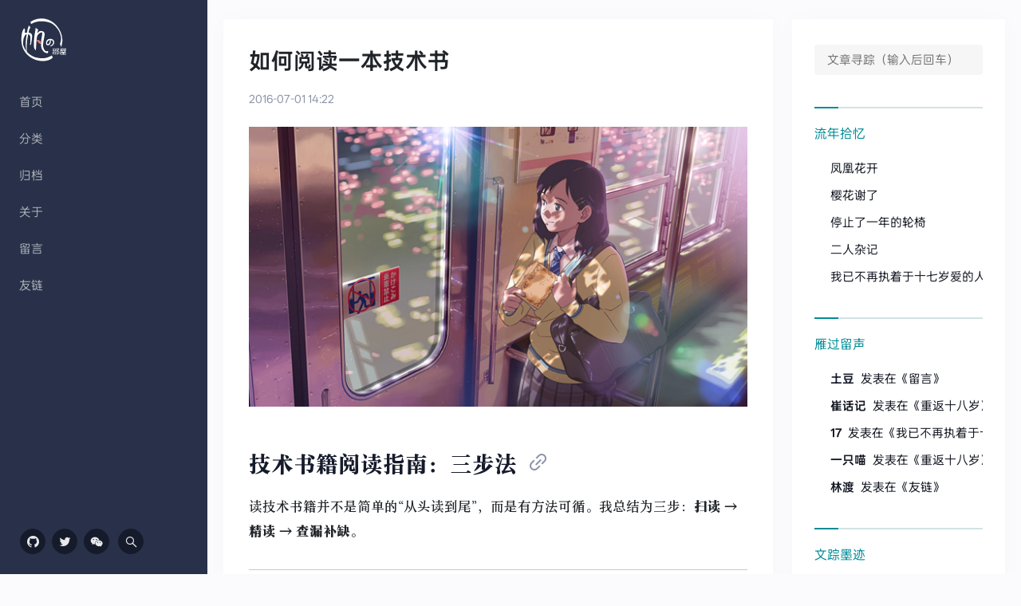

--- FILE ---
content_type: text/html
request_url: https://yufan.me/posts/how-to-read-a-technology-book
body_size: 31061
content:
<!DOCTYPE html><html lang="zh-CN"> <head><meta charset="UTF-8"><meta name="viewport" content="width=device-width, initial-scale=1"><title>如何阅读一本技术书 - 且听书吟</title><meta name="title" content="如何阅读一本技术书 - 且听书吟"><meta name="description" content="诗与梦想的远方"><meta name="generator" content="WordPress 3.2.1"><meta name="author" content="雨帆"><link rel="author" href="https://yufan.me"><meta name="keywords" content="雨帆,且听书吟,syhily,amehochan,yufan"><link rel="canonical" href="https://yufan.me/posts/how-to-read-a-technology-book"><meta property="og:title" content="如何阅读一本技术书"><meta property="og:description" content="读技术书籍分为三步，第一步，扫读，不用弄懂，就是那么读过去，可以称为囫囵吞枣的状态，直到读完。"><meta property="og:type" content="article"><meta property="og:url" content="https://yufan.me/posts/how-to-read-a-technology-book"><meta property="og:image" content="https://yufan.me/images/og/how-to-read-a-technology-book.png"><meta property="og:image:alt" content="如何阅读一本技术书"><meta property="og:image:width" content="1200"><meta property="og:image:height" content="768"><meta property="og:locale" content="zh-CN"><meta property="article:modified_time" content="2020-09-04T11:11:07.000Z"><meta property="article:published_time" content="2016-07-01T06:22:12.000Z"><meta property="article:author" content="雨帆"><meta property="article:section" content="文章"><meta property="twitter:title" content="如何阅读一本技术书"><meta property="twitter:description" content="读技术书籍分为三步，第一步，扫读，不用弄懂，就是那么读过去，可以称为囫囵吞枣的状态，直到读完。"><meta property="twitter:site" content="@syhily"><meta property="twitter:creator" content="@syhily"><meta property="twitter:card" content="summary_large_image"><meta property="twitter:image" content="https://yufan.me/images/og/how-to-read-a-technology-book.png"><meta property="twitter:image:alt" content="如何阅读一本技术书"><meta name="robots" content="index, follow"><meta name="googlebot" content="index, follow, max-video-preview:-1, max-image-preview:large, max-snippet:-1"><link rel="alternate" type="application/rss+xml" title="且听书吟" href="/feed"><link rel="icon" href="/favicon.ico" sizes="32x32"><link rel="icon" href="/favicon.svg" type="image/svg+xml"><link rel="apple-touch-icon" href="/apple-touch-icon.png"><link rel="manifest" href="/manifest.webmanifest"><link rel="stylesheet" href="https://cat.yufan.me/assets/install_php.D76dnPPE.css"></head> <body class="home blog"> <div class="site-layout"> <header class="site-aside"> <div class="aside-overlay"></div> <div class="aside-inner bg-secondary"> <h1 class="navbar-brand"> <a href="/" title="且听书吟" class="d-block"> <img src="/logo-dark.svg" alt="且听书吟"> </a> </h1> <div class="site-menu"> <ul> <li id="menu-item-0" class="menu-item menu-item-home"> <a href="/"> 首页 </a> </li><li id="menu-item-1" class="menu-item"> <a href="/categories"> 分类 </a> </li><li id="menu-item-2" class="menu-item"> <a href="/archives"> 归档 </a> </li><li id="menu-item-3" class="menu-item"> <a href="/about"> 关于 </a> </li><li id="menu-item-4" class="menu-item"> <a href="/guestbook"> 留言 </a> </li><li id="menu-item-5" class="menu-item"> <a href="/links"> 友链 </a> </li>  </ul> </div> <div class="site-submenu"> <a href="https://github.com/syhily" target="_blank" title="GitHub" class="btn btn-dark btn-icon btn-circle button-social"> <span> <i class="iconfont icon-github-fill"></i> </span> </a><a href="https://x.com/syhily" target="_blank" title="Twitter" class="btn btn-dark btn-icon btn-circle button-social"> <span> <i class="iconfont icon-twitter"></i> </span> </a><div class="nice-dialog btn btn-dark btn-icon btn-circle single-popup button-social" title="Yufan Sheng" data-title="扫码加我微信好友" data-name="Yufan Sheng" data-url="https://u.wechat.com/EBpmuKmrVz4YVFnoCJdnruA"> <span> <i class="iconfont icon-wechat"></i> </span> </div> <div class="global-search btn btn-dark btn-icon btn-circle site-search-toggler button-social" title="搜索"> <span> <i class="iconfont icon-search"></i> </span> </div> </div> </div> </header> <div class="mobile-brand"> <div class="container"> <div class="d-flex flex-flex align-items-center"> <a href="/" title="且听书吟" class="d-block"> <img src="/logo-large.svg" alt="且听书吟"> </a> <div class="flex-fill"></div> <div class="menu-toggler text-xl"> <i class="d-block iconfont icon-menu"></i> </div> </div> </div> </div> <main class="site-main">   <div class="px-lg-2 px-xxl-5 py-3 py-md-4 py-xxl-5"> <div class="container"> <div class="row"> <div class="content-wrapper col-12 col-xl-9"> <div class="post card card-md"> <div class="card-body"> <h1 class="post-title">如何阅读一本技术书</h1> <div class="post-meta text-sm text-muted mt-3 mb-4"> <time class="">2016-07-01 14:22</time>  </div>  <div class="post-content"> <img src="https://cat.yufan.me/images/2020/09/2020090419083649.jpg!upyun520/both/1280x720/format/webp/quality/100/unsharp/true/progressive/true" alt="イサイシズカ - アニメ―ションの習作" loading="lazy" decoding="async" fetchpriority="auto" style="background-image:url(&#34;[data-uri]&#34;);background-position:center;background-size:cover;background-repeat:no-repeat" width="1280" height="720">
<div class="music-player aplayer" data-id="817880"></div>
<h1 id="技术书籍阅读指南三步法">技术书籍阅读指南：三步法<a href="#技术书籍阅读指南三步法"><span class="icon icon-link"></span></a></h1>
<p>读技术书籍并不是简单的“从头读到尾”，而是有方法可循。我总结为三步：<strong>扫读 → 精读 → 查漏补缺</strong>。</p>
<hr/>
<h2 id="第一步扫读--囫囵吞枣也有用">第一步：扫读 —— 囫囵吞枣也有用<a href="#第一步扫读--囫囵吞枣也有用"><span class="icon icon-link"></span></a></h2>
<p>扫读不要求完全理解，只需快速浏览，抓住整体脉络。</p>
<blockquote>
<p><strong>方法要点：</strong></p>
<ul>
<li>快速翻阅章节，不必逐字逐句理解</li>
<li>先看目录、概览内容，心里有个大概印象</li>
<li>遇到不懂的概念先记下，不必纠结</li>
</ul>
</blockquote>
<p>为什么要扫读？</p>
<ul>
<li>计算机类知识通常不是线性排列的，很难从零开始一步步理解。</li>
<li>比如某些 <strong>Java</strong> 书籍一开篇就讲“面向对象”，大部分人初读时可能无法理解。</li>
<li>但是随着阅读深入，很多前面不懂的内容，在后面的知识点中自然就明白了。</li>
</ul>
<blockquote>
<p>⚠️ 提示：有些内容为什么不先讲？因为太难，需要前面的基础知识作为铺垫。</p>
</blockquote>
<hr/>
<h2 id="第二步精读--以代码为主文字为辅">第二步：精读 —— 以代码为主，文字为辅<a href="#第二步精读--以代码为主文字为辅"><span class="icon icon-link"></span></a></h2>
<p>精读不是逐字逐句抠书，而是<strong>重点读代码</strong>。</p>
<blockquote>
<p><strong>方法要点：</strong></p>
<ul>
<li>阅读书中的示例代码，理解逻辑</li>
<li>看懂代码比看文字更重要</li>
<li>文字说明为辅助，帮助理解复杂点</li>
</ul>
</blockquote>
<p>例如《Java 编程思想》：</p>
<blockquote>
<p>如果你能看懂书中的代码，文字说明几乎可以忽略。</p>
</blockquote>
<p>⚠️ <strong>注意</strong>：</p>
<ul>
<li>不要一行一行地敲代码，那样效率低且收获有限</li>
<li>更有效的方法是<strong>理解代码逻辑</strong>，在脑中模拟其运行效果</li>
</ul>
<hr/>
<h2 id="第三步查漏补缺--针对性回补">第三步：查漏补缺 —— 针对性回补<a href="#第三步查漏补缺--针对性回补"><span class="icon icon-link"></span></a></h2>
<p>扫读和精读后，你仍可能有一些模糊的概念。
这时就需要查漏补缺：</p>
<blockquote>
<p><strong>方法要点：</strong></p>
<ul>
<li>翻目录，找到自己不清楚的知识点</li>
<li>针对性阅读对应内容</li>
<li>确保理解核心概念和使用方法</li>
</ul>
</blockquote>
<hr/>
<h2 id="实践与工具会用才是目标">实践与工具：会用才是目标<a href="#实践与工具会用才是目标"><span class="icon icon-link"></span></a></h2>
<p>读完书后，最重要的是<strong>会用知识</strong>。</p>
<blockquote>
<p><strong>学习顺序建议：</strong></p>
<ol>
<li>优先在项目或练习中使用已经掌握的知识</li>
<li>遇到问题时优先查阅官方文档，而不是翻书</li>
</ol>
</blockquote>
<blockquote>
<p>⚠️ 原因：书籍信息可能过时或不全面，文档相对权威，最权威的还是源码。</p>
</blockquote>
<hr/>
<h2 id="总结">总结<a href="#总结"><span class="icon icon-link"></span></a></h2>
<p>技术书籍阅读的三步法：</p>
<ol>
<li><strong>扫读</strong>：快速浏览，把握整体脉络</li>
<li><strong>精读</strong>：重点读代码，文字为辅</li>
<li><strong>查漏补缺</strong>：针对不懂的内容回补</li>
</ol>
<blockquote>
<p>记住：<strong>读书是为了用，而不是为了读完。</strong>
在实践中应用知识，遇到问题再查文档，这才是高效学习的关键。</p>
</blockquote> </div> <div class="post-action text-center mt-5"> <button class="post-like btn btn-secondary btn-lg btn-rounded" title="Do you like me?" type="button" data-permalink="/posts/how-to-read-a-technology-book"> <i class="text-lg iconfont icon-heart-fill me-1"></i> <span class="like-count">16</span> </button> </div> <div class="post-share text-center mt-4"> <a href="https://connect.qq.com/widget/shareqq/index.html?url=https%3A%2F%2Fyufan.me%2Fposts%2Fhow-to-read-a-technology-book&pics=https%3A%2F%2Fcat.yufan.me%2Fimages%2F2020%2F09%2F2020090419102255.jpg&summary=%E8%AF%BB%E6%8A%80%E6%9C%AF%E4%B9%A6%E7%B1%8D%E5%88%86%E4%B8%BA%E4%B8%89%E6%AD%A5%EF%BC%8C%E7%AC%AC%E4%B8%80%E6%AD%A5%EF%BC%8C%E6%89%AB%E8%AF%BB%EF%BC%8C%E4%B8%8D%E7%94%A8%E5%BC%84%E6%87%82%EF%BC%8C%E5%B0%B1%E6%98%AF%E9%82%A3%E4%B9%88%E8%AF%BB%E8%BF%87%E5%8E%BB%EF%BC%8C%E5%8F%AF%E4%BB%A5%E7%A7%B0%E4%B8%BA%E5%9B%AB%E5%9B%B5%E5%90%9E%E6%9E%A3%E7%9A%84%E7%8A%B6%E6%80%81%EF%BC%8C%E7%9B%B4%E5%88%B0%E8%AF%BB%E5%AE%8C%E3%80%82" class="btn btn-light btn-icon btn-md btn-circle mx-1 qq" title="分享到 QQ 空间"> <span> <i class="iconfont icon-QQ"></i> </span> </a> <div class="nice-dialog btn btn-light btn-icon btn-circle btn-md single-popup mx-1" title="在微信中请长按二维码" data-title="微信扫一扫 分享朋友圈" data-name="在微信中请长按二维码" data-url="https://yufan.me/posts/how-to-read-a-technology-book"> <span> <i class="iconfont icon-wechat"></i> </span> </div> <a href="https://service.weibo.com/share/share.php?url=https%3A%2F%2Fyufan.me%2Fposts%2Fhow-to-read-a-technology-book&type=button&language=zh_cn&pic=https%3A%2F%2Fcat.yufan.me%2Fimages%2F2020%2F09%2F2020090419102255.jpg&searchPic=true&title=%E3%80%90%E5%A6%82%E4%BD%95%E9%98%85%E8%AF%BB%E4%B8%80%E6%9C%AC%E6%8A%80%E6%9C%AF%E4%B9%A6%E3%80%91%E8%AF%BB%E6%8A%80%E6%9C%AF%E4%B9%A6%E7%B1%8D%E5%88%86%E4%B8%BA%E4%B8%89%E6%AD%A5%EF%BC%8C%E7%AC%AC%E4%B8%80%E6%AD%A5%EF%BC%8C%E6%89%AB%E8%AF%BB%EF%BC%8C%E4%B8%8D%E7%94%A8%E5%BC%84%E6%87%82%EF%BC%8C%E5%B0%B1%E6%98%AF%E9%82%A3%E4%B9%88%E8%AF%BB%E8%BF%87%E5%8E%BB%EF%BC%8C%E5%8F%AF%E4%BB%A5%E7%A7%B0%E4%B8%BA%E5%9B%AB%E5%9B%B5%E5%90%9E%E6%9E%A3%E7%9A%84%E7%8A%B6%E6%80%81%EF%BC%8C%E7%9B%B4%E5%88%B0%E8%AF%BB%E5%AE%8C%E3%80%82" class="btn btn-light btn-icon btn-circle btn-md mx-1 weibo" title="分享到微博"> <span> <i class="iconfont icon-weibo"></i> </span> </a> </div> <div id="comments" class="comments pt-5">  <div class="h5 mb-4 comment-total-count">
评论 <small class="font-theme text-sm">(10)</small> </div> <div id="respond" class="comment-respond mb-3 mb-md-4"> <form method="post" action="/comments/new" id="commentForm" class="comment-form"> <div class="comment-from-avatar flex-avatar"> <img alt="头像" src="https://yufan.me/images/default-avatar.png" data-src="https://yufan.me/images/default-avatar.png" class="avatar avatar-40 photo avatar-default" height="40" width="40" decoding="async"> </div> <div class="comment-from-input flex-fill"> <div class="comment-form-text mb-3"> <textarea id="content" name="content" class="form-control" rows="3" required></textarea> </div> <div class="comment-form-info row g-2 g-md-3 mb-3"> <div class="col"> <input class="form-control" placeholder="昵称" name="name" type="text" required> </div> <div class="col-12 col-md-6"> <input class="form-control" name="email" placeholder="邮箱" type="email" required> </div> <input hidden name="page_key" type="text" value="https://yufan.me/posts/how-to-read-a-technology-book/"> <input hidden name="rid" type="text" value="0"> <div class="col-12"> <input class="form-control" placeholder="网址" name="link" type="url"> </div> </div> <div class="form-submit text-end"> <input type="button" id="cancel-comment-reply-link" class="btn btn-light me-1" value="再想想" hidden> <input name="submit" type="submit" id="submit" class="btn btn-primary" value="发表评论"> </div> </div> </form> </div> <ul class="comment-list"> <li id="user-comment-7701" class="comment odd alt thread-odd thread-alt" data-depth="1"> <article id="div-comment-7701" class="comment-body"> <div class="comment-avatar flex-avatar" style="background-image:url('https://yufan.me/images/default-avatar.png');background-size:cover;background-position:center"> <img alt="jiehuangwei" src="https://yufan.me/images/avatar/1465.png" onerror="this.style.display='none'" class="avatar avatar-40 photo" height="40" width="40" loading="lazy" decoding="async"> </div> <div class="comment-inner"> <div class="comment-author fw-bold"> jiehuangwei  </div> <div class="comment-content text-wrap text-break">  <p>就怕文档一团糟，是不是翻翻源码，还是挺不错的。<br>优秀的项目，读源码可能比文档更清晰</p>
 </div> <div class="comment-footer text-xs text-muted"> <time class="me-2">2022-04-15 11:50</time> <button class="comment-reply-link me-2" data-rid="7701">回复</button>  </div> </div> </article>  </li> <li id="user-comment-7700" class="comment odd alt thread-odd thread-alt" data-depth="1"> <article id="div-comment-7700" class="comment-body"> <div class="comment-avatar flex-avatar" style="background-image:url('https://yufan.me/images/default-avatar.png');background-size:cover;background-position:center"> <img alt="black" src="https://yufan.me/images/avatar/1464.png" onerror="this.style.display='none'" class="avatar avatar-40 photo" height="40" width="40" loading="lazy" decoding="async"> </div> <div class="comment-inner"> <div class="comment-author fw-bold"> black  </div> <div class="comment-content text-wrap text-break">  <p>最权威的是源码 ?</p>
 </div> <div class="comment-footer text-xs text-muted"> <time class="me-2">2022-04-14 23:04</time> <button class="comment-reply-link me-2" data-rid="7700">回复</button>  </div> </div> </article>  </li> <li id="user-comment-7699" class="comment odd alt thread-odd thread-alt" data-depth="1"> <article id="div-comment-7699" class="comment-body"> <div class="comment-avatar flex-avatar" style="background-image:url('https://yufan.me/images/default-avatar.png');background-size:cover;background-position:center"> <img alt="Rivalsa" src="https://yufan.me/images/avatar/1463.png" onerror="this.style.display='none'" class="avatar avatar-40 photo" height="40" width="40" loading="lazy" decoding="async"> </div> <div class="comment-inner"> <div class="comment-author fw-bold"> <a href="https://博客.卅卅.我爱你" rel="nofollow" target="_blank"> Rivalsa </a>  </div> <div class="comment-content text-wrap text-break">  <p>的确，官方文档才是最权威的，毕竟书籍都是别人学习后又产出的资料，而官方文档才是全新一手的。</p>
 </div> <div class="comment-footer text-xs text-muted"> <time class="me-2">2020-09-27 12:26</time> <button class="comment-reply-link me-2" data-rid="7699">回复</button>  </div> </div> </article>  </li> <li id="user-comment-8325" class="comment odd alt thread-odd thread-alt" data-depth="1"> <article id="div-comment-8325" class="comment-body"> <div class="comment-avatar flex-avatar" style="background-image:url('https://yufan.me/images/default-avatar.png');background-size:cover;background-position:center"> <img alt="泥沙砖瓦浆木匠-Jeff_Li" src="https://yufan.me/images/avatar/1635.png" onerror="this.style.display='none'" class="avatar avatar-40 photo" height="40" width="40" loading="lazy" decoding="async"> </div> <div class="comment-inner"> <div class="comment-author fw-bold"> <a href="http://weibo.com/bysocket" rel="nofollow" target="_blank"> 泥沙砖瓦浆木匠-Jeff_Li </a>  </div> <div class="comment-content text-wrap text-break">  <p>官方文档~</p>
 </div> <div class="comment-footer text-xs text-muted"> <time class="me-2">2016-09-18 08:28</time> <button class="comment-reply-link me-2" data-rid="8325">回复</button>  </div> </div> </article>  </li> <li id="user-comment-8323" class="comment odd alt thread-odd thread-alt" data-depth="1"> <article id="div-comment-8323" class="comment-body"> <div class="comment-avatar flex-avatar" style="background-image:url('https://yufan.me/images/default-avatar.png');background-size:cover;background-position:center"> <img alt="阿维" src="https://yufan.me/images/avatar/1565.png" onerror="this.style.display='none'" class="avatar avatar-40 photo" height="40" width="40" loading="lazy" decoding="async"> </div> <div class="comment-inner"> <div class="comment-author fw-bold"> <a href="http://www.lswlife.net/" rel="nofollow" target="_blank"> 阿维 </a>  </div> <div class="comment-content text-wrap text-break">  <p>女生做技术，值得佩服。</p>
 </div> <div class="comment-footer text-xs text-muted"> <time class="me-2">2016-08-10 08:21</time> <button class="comment-reply-link me-2" data-rid="8323">回复</button>  </div> </div> </article> <ul class="children"> <li id="user-comment-8324" class="comment odd alt thread-odd thread-alt" data-depth="2"> <article id="div-comment-8324" class="comment-body"> <div class="comment-avatar flex-avatar" style="background-image:url('https://yufan.me/images/default-avatar.png');background-size:cover;background-position:center"> <img alt="雨帆" src="https://yufan.me/images/avatar/3.png" onerror="this.style.display='none'" class="avatar avatar-40 photo" height="40" width="40" loading="lazy" decoding="async"> </div> <div class="comment-inner"> <div class="comment-author fw-bold"> <a href="https://yufan.me" rel="nofollow" target="_blank"> 雨帆 </a> <div class="badge badge-pill fw-bold text-wrap" style="background-color:#7fc7cc"> 站长 </div> </div> <div class="comment-content text-wrap text-break">  <p>囧，我是男生好不好。为何总有人把我当做女生。</p>
 </div> <div class="comment-footer text-xs text-muted"> <time class="me-2">2016-08-10 08:40</time> <button class="comment-reply-link me-2" data-rid="8324">回复</button>  </div> </div> </article>  </li>  </ul> </li> <li id="user-comment-8322" class="comment odd alt thread-odd thread-alt" data-depth="1"> <article id="div-comment-8322" class="comment-body"> <div class="comment-avatar flex-avatar" style="background-image:url('https://yufan.me/images/default-avatar.png');background-size:cover;background-position:center"> <img alt="姜辰" src="https://yufan.me/images/avatar/1593.png" onerror="this.style.display='none'" class="avatar avatar-40 photo" height="40" width="40" loading="lazy" decoding="async"> </div> <div class="comment-inner"> <div class="comment-author fw-bold"> <a href="http://www.mhcf.net/" rel="nofollow" target="_blank"> 姜辰 </a>  </div> <div class="comment-content text-wrap text-break">  <p>俺觉得技术类还是边做边读吧~</p>
 </div> <div class="comment-footer text-xs text-muted"> <time class="me-2">2016-08-02 23:19</time> <button class="comment-reply-link me-2" data-rid="8322">回复</button>  </div> </div> </article>  </li> <li id="user-comment-8321" class="comment odd alt thread-odd thread-alt" data-depth="1"> <article id="div-comment-8321" class="comment-body"> <div class="comment-avatar flex-avatar" style="background-image:url('https://yufan.me/images/default-avatar.png');background-size:cover;background-position:center"> <img alt="Simnovo" src="https://yufan.me/images/avatar/1113.png" onerror="this.style.display='none'" class="avatar avatar-40 photo" height="40" width="40" loading="lazy" decoding="async"> </div> <div class="comment-inner"> <div class="comment-author fw-bold"> <a href="http://simnovo.net" rel="nofollow" target="_blank"> Simnovo </a>  </div> <div class="comment-content text-wrap text-break">  <p>先挑选，再细读，后精读。</p>
 </div> <div class="comment-footer text-xs text-muted"> <time class="me-2">2016-07-13 21:47</time> <button class="comment-reply-link me-2" data-rid="8321">回复</button>  </div> </div> </article>  </li> <li id="user-comment-8320" class="comment odd alt thread-odd thread-alt" data-depth="1"> <article id="div-comment-8320" class="comment-body"> <div class="comment-avatar flex-avatar" style="background-image:url('https://yufan.me/images/default-avatar.png');background-size:cover;background-position:center"> <img alt="无声有处" src="https://yufan.me/images/avatar/1634.png" onerror="this.style.display='none'" class="avatar avatar-40 photo" height="40" width="40" loading="lazy" decoding="async"> </div> <div class="comment-inner"> <div class="comment-author fw-bold"> <a href="http://www.hannahwu.com/" rel="nofollow" target="_blank"> 无声有处 </a>  </div> <div class="comment-content text-wrap text-break">  <p>然而我并不看书~</p>
 </div> <div class="comment-footer text-xs text-muted"> <time class="me-2">2016-07-02 09:22</time> <button class="comment-reply-link me-2" data-rid="8320">回复</button>  </div> </div> </article>  </li> <li id="user-comment-8319" class="comment odd alt thread-odd thread-alt" data-depth="1"> <article id="div-comment-8319" class="comment-body"> <div class="comment-avatar flex-avatar" style="background-image:url('https://yufan.me/images/default-avatar.png');background-size:cover;background-position:center"> <img alt="行者自若" src="https://yufan.me/images/avatar/1633.png" onerror="this.style.display='none'" class="avatar avatar-40 photo" height="40" width="40" loading="lazy" decoding="async"> </div> <div class="comment-inner"> <div class="comment-author fw-bold"> <a href="https://alexinea.com/" rel="nofollow" target="_blank"> 行者自若 </a>  </div> <div class="comment-content text-wrap text-break">  <p>学姐的读书三部曲总结起来就是：<br>STEP1：建立宏观层面的认知<br>STEP2：填充微观层面的理解<br>STEP3：填坑</p>
 </div> <div class="comment-footer text-xs text-muted"> <time class="me-2">2016-07-01 22:21</time> <button class="comment-reply-link me-2" data-rid="8319">回复</button>  </div> </div> </article>  </li>  </ul>  </div> </div> </div> </div> <aside class="sidebar col-12 col-xl-3 d-none d-xl-block"> <div class="sidebar-inner block"> <div id="search" class="widget widget-search"> <div class="search-form"> <label> <span class="screen-reader-text">文章寻踪</span> <input type="search" class="search-field search-sidebar" placeholder="文章寻踪（输入后回车）" name="q"> </label> </div> </div>  <div id="recent-posts" class="widget widget-recent-entries"><div class="widget-title" data-tippy-content="年年岁岁花相似，岁岁年年人不同。">
流年拾忆
</div><ul class="line"><li><a href="/posts/phoenix-flowers" title="凤凰花开">凤凰花开</a></li><li><a href="/posts/cherry-blossoms-withered" title="樱花谢了">樱花谢了</a></li><li><a href="/posts/the-stopped-wheelchair" title="停止了一年的轮椅">停止了一年的轮椅</a></li><li><a href="/posts/two-miscellany" title="二人杂记">二人杂记</a></li><li><a href="/posts/i-will-never-regret-loving-you" title="我已不再执着于十七岁爱的人">我已不再执着于十七岁爱的人</a></li></ul></div> <div id="recent-comments" class="widget widget-recent-comments"><div class="widget-title" data-tippy-content="欲寄彩笺兼尺素，山长水阔知何处？">
雁过留声
</div><ul id="recent-comments"><li class="recent-comments"><span class="comment-author-link">土豆</span> 发表在《<a href="https://yufan.me/guestbook/#user-comment-9672">留言</a>》
</li><li class="recent-comments"><span class="comment-author-link"><a href="https://cuixiping.com" target="_blank" rel="nofollow">崔话记</a></span> 发表在《<a href="https://yufan.me/posts/back-at-eighteen/#user-comment-9671">重返十八岁</a>》
</li><li class="recent-comments"><span class="comment-author-link"><a href="https://www.s17.cn" target="_blank" rel="nofollow">17</a></span> 发表在《<a href="https://yufan.me/posts/i-will-never-regret-loving-you/#user-comment-9670">我已不再执着于十七岁爱的人</a>》
</li><li class="recent-comments"><span class="comment-author-link"><a href="https://likeya.me" target="_blank" rel="nofollow">一只喵</a></span> 发表在《<a href="https://yufan.me/posts/back-at-eighteen/#user-comment-9668">重返十八岁</a>》
</li><li class="recent-comments"><span class="comment-author-link"><a href="https://www.iliuqi.com" target="_blank" rel="nofollow">林渡</a></span> 发表在《<a href="https://yufan.me/links/#user-comment-9666">友链</a>》
</li></ul></div> <div id="tag-cloud" class="widget widget-tag-cloud"><div class="widget-title" data-tippy-content="流水落花春去也，天上人间。">
文踪墨迹
</div><div class="tagcloud"><a href="/tags/growth" class="tag-cloud-link" title="成长 (5 篇文章)">成长</a><a href="/tags/text" class="tag-cloud-link" title="文字 (4 篇文章)">文字</a><a href="/tags/family-affection" class="tag-cloud-link" title="亲情 (4 篇文章)">亲情</a><a href="/tags/youth" class="tag-cloud-link" title="青春 (12 篇文章)">青春</a><a href="/tags/fandom" class="tag-cloud-link" title="同人 (4 篇文章)">同人</a><a href="/tags/study" class="tag-cloud-link" title="学习 (4 篇文章)">学习</a><a href="/tags/miscellaneous-thoughts" class="tag-cloud-link" title="杂思 (5 篇文章)">杂思</a><a href="/tags/moment" class="tag-cloud-link" title="时光 (4 篇文章)">时光</a><a href="/tags/memory" class="tag-cloud-link" title="记忆 (8 篇文章)">记忆</a><a href="/tags/happiness" class="tag-cloud-link" title="幸福 (5 篇文章)">幸福</a></div></div> <div class="widget widget-owspace-calendar"><div class="widget-title" data-tippy-content="时光只解催人老，不信多情，长恨离亭。">
时光只言
</div><img loading="lazy" decoding="async" src="https://yufan.me/images/calendar/2026/0130.png" width="600px" height="880px"></div> </div> </aside> </div> </div> </div>  <footer class="footer border-top border-light text-xs text-center py-4 py-xl-5"> <div class="line"> <span> Copyright © 2011-2026 </span> <a href="https://yufan.me" title="且听书吟" rel="home"> 且听书吟 </a> </div> <div class="line"> <a href="https://beian.miit.gov.cn" rel="nofollow" target="_blank" title="ICP 备案"> 皖ICP备2021002315号-2 </a>  </div> </footer> </main> <ul class="site-fixed-widget"> <li class="fixed-gotop"> <div class="btn btn-light btn-icon btn-lg btn-rounded btn-gotop"> <span> <i class="iconfont icon-arrowup"></i> </span> </div> </li> </ul> </div> <script type="module" src="https://cat.yufan.me/assets/BaseLayout.astro_astro_type_script_index_0_lang.DQuprB9n.js"></script></body></html>

--- FILE ---
content_type: text/css
request_url: https://cat.yufan.me/assets/install_php.D76dnPPE.css
body_size: 141355
content:
@charset "UTF-8";/*!
 * Bootstrap  v5.3.8 (https://getbootstrap.com/)
 * Copyright 2011-2025 The Bootstrap Authors
 * Licensed under MIT (https://github.com/twbs/bootstrap/blob/main/LICENSE)
 */:root,[data-bs-theme=light]{--bs-blue: #0d6efd;--bs-indigo: #6610f2;--bs-purple: #6f42c1;--bs-pink: #d63384;--bs-red: #dc3545;--bs-orange: #fd7e14;--bs-yellow: #ffc107;--bs-green: #198754;--bs-teal: #20c997;--bs-cyan: #0dcaf0;--bs-black: #000;--bs-white: #fff;--bs-gray: #6c757d;--bs-gray-dark: #343a40;--bs-gray-100: #f8f9fa;--bs-gray-200: #e9ecef;--bs-gray-300: #dee2e6;--bs-gray-400: #ced4da;--bs-gray-500: #adb5bd;--bs-gray-600: #6c757d;--bs-gray-700: #495057;--bs-gray-800: #343a40;--bs-gray-900: #212529;--bs-primary: #0d6efd;--bs-secondary: #6c757d;--bs-success: #198754;--bs-info: #0dcaf0;--bs-warning: #ffc107;--bs-danger: #dc3545;--bs-light: #f8f9fa;--bs-dark: #212529;--bs-primary-rgb: 13, 110, 253;--bs-secondary-rgb: 108, 117, 125;--bs-success-rgb: 25, 135, 84;--bs-info-rgb: 13, 202, 240;--bs-warning-rgb: 255, 193, 7;--bs-danger-rgb: 220, 53, 69;--bs-light-rgb: 248, 249, 250;--bs-dark-rgb: 33, 37, 41;--bs-primary-text-emphasis: #052c65;--bs-secondary-text-emphasis: #2b2f32;--bs-success-text-emphasis: #0a3622;--bs-info-text-emphasis: #055160;--bs-warning-text-emphasis: #664d03;--bs-danger-text-emphasis: #58151c;--bs-light-text-emphasis: #495057;--bs-dark-text-emphasis: #495057;--bs-primary-bg-subtle: #cfe2ff;--bs-secondary-bg-subtle: #e2e3e5;--bs-success-bg-subtle: #d1e7dd;--bs-info-bg-subtle: #cff4fc;--bs-warning-bg-subtle: #fff3cd;--bs-danger-bg-subtle: #f8d7da;--bs-light-bg-subtle: #fcfcfd;--bs-dark-bg-subtle: #ced4da;--bs-primary-border-subtle: #9ec5fe;--bs-secondary-border-subtle: #c4c8cb;--bs-success-border-subtle: #a3cfbb;--bs-info-border-subtle: #9eeaf9;--bs-warning-border-subtle: #ffe69c;--bs-danger-border-subtle: #f1aeb5;--bs-light-border-subtle: #e9ecef;--bs-dark-border-subtle: #adb5bd;--bs-white-rgb: 255, 255, 255;--bs-black-rgb: 0, 0, 0;--bs-font-sans-serif: system-ui, -apple-system, "Segoe UI", Roboto, "Helvetica Neue", "Noto Sans", "Liberation Sans", Arial, sans-serif, "Apple Color Emoji", "Segoe UI Emoji", "Segoe UI Symbol", "Noto Color Emoji";--bs-font-monospace: SFMono-Regular, Menlo, Monaco, Consolas, "Liberation Mono", "Courier New", monospace;--bs-gradient: linear-gradient(180deg, rgba(255, 255, 255, .15), rgba(255, 255, 255, 0));--bs-body-font-family: var(--bs-font-sans-serif);--bs-body-font-size: 1rem;--bs-body-font-weight: 400;--bs-body-line-height: 1.5;--bs-body-color: #212529;--bs-body-color-rgb: 33, 37, 41;--bs-body-bg: #fff;--bs-body-bg-rgb: 255, 255, 255;--bs-emphasis-color: #000;--bs-emphasis-color-rgb: 0, 0, 0;--bs-secondary-color: rgba(33, 37, 41, .75);--bs-secondary-color-rgb: 33, 37, 41;--bs-secondary-bg: #e9ecef;--bs-secondary-bg-rgb: 233, 236, 239;--bs-tertiary-color: rgba(33, 37, 41, .5);--bs-tertiary-color-rgb: 33, 37, 41;--bs-tertiary-bg: #f8f9fa;--bs-tertiary-bg-rgb: 248, 249, 250;--bs-heading-color: inherit;--bs-link-color: #0d6efd;--bs-link-color-rgb: 13, 110, 253;--bs-link-decoration: underline;--bs-link-hover-color: #0a58ca;--bs-link-hover-color-rgb: 10, 88, 202;--bs-code-color: #d63384;--bs-highlight-color: #212529;--bs-highlight-bg: #fff3cd;--bs-border-width: 1px;--bs-border-style: solid;--bs-border-color: #dee2e6;--bs-border-color-translucent: rgba(0, 0, 0, .175);--bs-border-radius: .375rem;--bs-border-radius-sm: .25rem;--bs-border-radius-lg: .5rem;--bs-border-radius-xl: 1rem;--bs-border-radius-xxl: 2rem;--bs-border-radius-2xl: var(--bs-border-radius-xxl);--bs-border-radius-pill: 50rem;--bs-box-shadow: 0 .5rem 1rem rgba(0, 0, 0, .15);--bs-box-shadow-sm: 0 .125rem .25rem rgba(0, 0, 0, .075);--bs-box-shadow-lg: 0 1rem 3rem rgba(0, 0, 0, .175);--bs-box-shadow-inset: inset 0 1px 2px rgba(0, 0, 0, .075);--bs-focus-ring-width: .25rem;--bs-focus-ring-opacity: .25;--bs-focus-ring-color: rgba(13, 110, 253, .25);--bs-form-valid-color: #198754;--bs-form-valid-border-color: #198754;--bs-form-invalid-color: #dc3545;--bs-form-invalid-border-color: #dc3545}[data-bs-theme=dark]{color-scheme:dark;--bs-body-color: #dee2e6;--bs-body-color-rgb: 222, 226, 230;--bs-body-bg: #212529;--bs-body-bg-rgb: 33, 37, 41;--bs-emphasis-color: #fff;--bs-emphasis-color-rgb: 255, 255, 255;--bs-secondary-color: rgba(222, 226, 230, .75);--bs-secondary-color-rgb: 222, 226, 230;--bs-secondary-bg: #343a40;--bs-secondary-bg-rgb: 52, 58, 64;--bs-tertiary-color: rgba(222, 226, 230, .5);--bs-tertiary-color-rgb: 222, 226, 230;--bs-tertiary-bg: #2b3035;--bs-tertiary-bg-rgb: 43, 48, 53;--bs-primary-text-emphasis: #6ea8fe;--bs-secondary-text-emphasis: #a7acb1;--bs-success-text-emphasis: #75b798;--bs-info-text-emphasis: #6edff6;--bs-warning-text-emphasis: #ffda6a;--bs-danger-text-emphasis: #ea868f;--bs-light-text-emphasis: #f8f9fa;--bs-dark-text-emphasis: #dee2e6;--bs-primary-bg-subtle: #031633;--bs-secondary-bg-subtle: #161719;--bs-success-bg-subtle: #051b11;--bs-info-bg-subtle: #032830;--bs-warning-bg-subtle: #332701;--bs-danger-bg-subtle: #2c0b0e;--bs-light-bg-subtle: #343a40;--bs-dark-bg-subtle: #1a1d20;--bs-primary-border-subtle: #084298;--bs-secondary-border-subtle: #41464b;--bs-success-border-subtle: #0f5132;--bs-info-border-subtle: #087990;--bs-warning-border-subtle: #997404;--bs-danger-border-subtle: #842029;--bs-light-border-subtle: #495057;--bs-dark-border-subtle: #343a40;--bs-heading-color: inherit;--bs-link-color: #6ea8fe;--bs-link-hover-color: #8bb9fe;--bs-link-color-rgb: 110, 168, 254;--bs-link-hover-color-rgb: 139, 185, 254;--bs-code-color: #e685b5;--bs-highlight-color: #dee2e6;--bs-highlight-bg: #664d03;--bs-border-color: #495057;--bs-border-color-translucent: rgba(255, 255, 255, .15);--bs-form-valid-color: #75b798;--bs-form-valid-border-color: #75b798;--bs-form-invalid-color: #ea868f;--bs-form-invalid-border-color: #ea868f}*,*:before,*:after{box-sizing:border-box}@media(prefers-reduced-motion:no-preference){:root{scroll-behavior:smooth}}body{margin:0;font-family:var(--bs-body-font-family);font-size:var(--bs-body-font-size);font-weight:var(--bs-body-font-weight);line-height:var(--bs-body-line-height);color:var(--bs-body-color);text-align:var(--bs-body-text-align);background-color:var(--bs-body-bg);-webkit-text-size-adjust:100%;-webkit-tap-highlight-color:rgba(0,0,0,0)}hr{margin:1rem 0;color:inherit;border:0;border-top:var(--bs-border-width) solid;opacity:.25}h6,.h6,h5,.h5,h4,.h4,h3,.h3,h2,.h2,h1,.h1{margin-top:0;margin-bottom:.5rem;font-weight:500;line-height:1.2;color:var(--bs-heading-color)}h1,.h1{font-size:calc(1.375rem + 1.5vw)}@media(min-width:1200px){h1,.h1{font-size:2.5rem}}h2,.h2{font-size:calc(1.325rem + .9vw)}@media(min-width:1200px){h2,.h2{font-size:2rem}}h3,.h3{font-size:calc(1.3rem + .6vw)}@media(min-width:1200px){h3,.h3{font-size:1.75rem}}h4,.h4{font-size:calc(1.275rem + .3vw)}@media(min-width:1200px){h4,.h4{font-size:1.5rem}}h5,.h5{font-size:1.25rem}h6,.h6{font-size:1rem}p{margin-top:0;margin-bottom:1rem}abbr[title]{-webkit-text-decoration:underline dotted;text-decoration:underline dotted;cursor:help;-webkit-text-decoration-skip-ink:none;text-decoration-skip-ink:none}address{margin-bottom:1rem;font-style:normal;line-height:inherit}ol,ul{padding-left:2rem}ol,ul,dl{margin-top:0;margin-bottom:1rem}ol ol,ul ul,ol ul,ul ol{margin-bottom:0}dt{font-weight:700}dd{margin-bottom:.5rem;margin-left:0}blockquote{margin:0 0 1rem}b,strong{font-weight:bolder}small,.small{font-size:.875em}mark,.mark{padding:.1875em;color:var(--bs-highlight-color);background-color:var(--bs-highlight-bg)}sub,sup{position:relative;font-size:.75em;line-height:0;vertical-align:baseline}sub{bottom:-.25em}sup{top:-.5em}a{color:rgba(var(--bs-link-color-rgb),var(--bs-link-opacity, 1));text-decoration:underline}a:hover{--bs-link-color-rgb: var(--bs-link-hover-color-rgb)}a:not([href]):not([class]),a:not([href]):not([class]):hover{color:inherit;text-decoration:none}pre,code,kbd,samp{font-family:var(--bs-font-monospace);font-size:1em}pre{display:block;margin-top:0;margin-bottom:1rem;overflow:auto;font-size:.875em}pre code{font-size:inherit;color:inherit;word-break:normal}code{font-size:.875em;color:var(--bs-code-color);word-wrap:break-word}a>code{color:inherit}kbd{padding:.1875rem .375rem;font-size:.875em;color:var(--bs-body-bg);background-color:var(--bs-body-color);border-radius:.25rem}kbd kbd{padding:0;font-size:1em}figure{margin:0 0 1rem}img,svg{vertical-align:middle}table{caption-side:bottom;border-collapse:collapse}caption{padding-top:.5rem;padding-bottom:.5rem;color:var(--bs-secondary-color);text-align:left}th{text-align:inherit;text-align:-webkit-match-parent}thead,tbody,tfoot,tr,td,th{border-color:inherit;border-style:solid;border-width:0}label{display:inline-block}button{border-radius:0}button:focus:not(:focus-visible){outline:0}input,button,select,optgroup,textarea{margin:0;font-family:inherit;font-size:inherit;line-height:inherit}button,select{text-transform:none}[role=button]{cursor:pointer}select{word-wrap:normal}select:disabled{opacity:1}[list]:not([type=date]):not([type=datetime-local]):not([type=month]):not([type=week]):not([type=time])::-webkit-calendar-picker-indicator{display:none!important}button,[type=button],[type=reset],[type=submit]{-webkit-appearance:button}button:not(:disabled),[type=button]:not(:disabled),[type=reset]:not(:disabled),[type=submit]:not(:disabled){cursor:pointer}::-moz-focus-inner{padding:0;border-style:none}textarea{resize:vertical}fieldset{min-width:0;padding:0;margin:0;border:0}legend{float:left;width:100%;padding:0;margin-bottom:.5rem;line-height:inherit;font-size:calc(1.275rem + .3vw)}@media(min-width:1200px){legend{font-size:1.5rem}}legend+*{clear:left}::-webkit-datetime-edit-fields-wrapper,::-webkit-datetime-edit-text,::-webkit-datetime-edit-minute,::-webkit-datetime-edit-hour-field,::-webkit-datetime-edit-day-field,::-webkit-datetime-edit-month-field,::-webkit-datetime-edit-year-field{padding:0}::-webkit-inner-spin-button{height:auto}[type=search]{-webkit-appearance:textfield;outline-offset:-2px}[type=search]::-webkit-search-cancel-button{cursor:pointer;filter:grayscale(1)}::-webkit-search-decoration{-webkit-appearance:none}::-webkit-color-swatch-wrapper{padding:0}::-webkit-file-upload-button{font:inherit;-webkit-appearance:button}::file-selector-button{font:inherit;-webkit-appearance:button}output{display:inline-block}iframe{border:0}summary{display:list-item;cursor:pointer}progress{vertical-align:baseline}.lead{font-size:1.25rem;font-weight:300}.display-1{font-weight:300;line-height:1.2;font-size:calc(1.625rem + 4.5vw)}@media(min-width:1200px){.display-1{font-size:5rem}}.display-2{font-weight:300;line-height:1.2;font-size:calc(1.575rem + 3.9vw)}@media(min-width:1200px){.display-2{font-size:4.5rem}}.display-3{font-weight:300;line-height:1.2;font-size:calc(1.525rem + 3.3vw)}@media(min-width:1200px){.display-3{font-size:4rem}}.display-4{font-weight:300;line-height:1.2;font-size:calc(1.475rem + 2.7vw)}@media(min-width:1200px){.display-4{font-size:3.5rem}}.display-5{font-weight:300;line-height:1.2;font-size:calc(1.425rem + 2.1vw)}@media(min-width:1200px){.display-5{font-size:3rem}}.display-6{font-weight:300;line-height:1.2;font-size:calc(1.375rem + 1.5vw)}@media(min-width:1200px){.display-6{font-size:2.5rem}}.list-unstyled,.list-inline{padding-left:0;list-style:none}.list-inline-item{display:inline-block}.list-inline-item:not(:last-child){margin-right:.5rem}.initialism{font-size:.875em;text-transform:uppercase}.blockquote{margin-bottom:1rem;font-size:1.25rem}.blockquote>:last-child{margin-bottom:0}.blockquote-footer{margin-top:-1rem;margin-bottom:1rem;font-size:.875em;color:#6c757d}.blockquote-footer:before{content:"— "}.img-fluid{max-width:100%;height:auto}.img-thumbnail{padding:.25rem;background-color:var(--bs-body-bg);border:var(--bs-border-width) solid var(--bs-border-color);border-radius:var(--bs-border-radius);max-width:100%;height:auto}.figure{display:inline-block}.figure-img{margin-bottom:.5rem;line-height:1}.figure-caption{font-size:.875em;color:var(--bs-secondary-color)}.container,.container-fluid,.container-xxl,.container-xl,.container-lg,.container-md,.container-sm{--bs-gutter-x: 1.5rem;--bs-gutter-y: 0;width:100%;padding-right:calc(var(--bs-gutter-x) * .5);padding-left:calc(var(--bs-gutter-x) * .5);margin-right:auto;margin-left:auto}@media(min-width:576px){.container-sm,.container{max-width:540px}}@media(min-width:768px){.container-md,.container-sm,.container{max-width:720px}}@media(min-width:992px){.container-lg,.container-md,.container-sm,.container{max-width:960px}}@media(min-width:1200px){.container-xl,.container-lg,.container-md,.container-sm,.container{max-width:1140px}}@media(min-width:1400px){.container-xxl,.container-xl,.container-lg,.container-md,.container-sm,.container{max-width:1320px}}:root{--bs-breakpoint-xs: 0;--bs-breakpoint-sm: 576px;--bs-breakpoint-md: 768px;--bs-breakpoint-lg: 992px;--bs-breakpoint-xl: 1200px;--bs-breakpoint-xxl: 1400px}.row{--bs-gutter-x: 1.5rem;--bs-gutter-y: 0;display:flex;flex-wrap:wrap;margin-top:calc(-1 * var(--bs-gutter-y));margin-right:calc(-.5 * var(--bs-gutter-x));margin-left:calc(-.5 * var(--bs-gutter-x))}.row>*{flex-shrink:0;width:100%;max-width:100%;padding-right:calc(var(--bs-gutter-x) * .5);padding-left:calc(var(--bs-gutter-x) * .5);margin-top:var(--bs-gutter-y)}.col{flex:1 0 0}.row-cols-auto>*{flex:0 0 auto;width:auto}.row-cols-1>*{flex:0 0 auto;width:100%}.row-cols-2>*{flex:0 0 auto;width:50%}.row-cols-3>*{flex:0 0 auto;width:33.33333333%}.row-cols-4>*{flex:0 0 auto;width:25%}.row-cols-5>*{flex:0 0 auto;width:20%}.row-cols-6>*{flex:0 0 auto;width:16.66666667%}.col-auto{flex:0 0 auto;width:auto}.col-1{flex:0 0 auto;width:8.33333333%}.col-2{flex:0 0 auto;width:16.66666667%}.col-3{flex:0 0 auto;width:25%}.col-4{flex:0 0 auto;width:33.33333333%}.col-5{flex:0 0 auto;width:41.66666667%}.col-6{flex:0 0 auto;width:50%}.col-7{flex:0 0 auto;width:58.33333333%}.col-8{flex:0 0 auto;width:66.66666667%}.col-9{flex:0 0 auto;width:75%}.col-10{flex:0 0 auto;width:83.33333333%}.col-11{flex:0 0 auto;width:91.66666667%}.col-12{flex:0 0 auto;width:100%}.offset-1{margin-left:8.33333333%}.offset-2{margin-left:16.66666667%}.offset-3{margin-left:25%}.offset-4{margin-left:33.33333333%}.offset-5{margin-left:41.66666667%}.offset-6{margin-left:50%}.offset-7{margin-left:58.33333333%}.offset-8{margin-left:66.66666667%}.offset-9{margin-left:75%}.offset-10{margin-left:83.33333333%}.offset-11{margin-left:91.66666667%}.g-0,.gx-0{--bs-gutter-x: 0}.g-0,.gy-0{--bs-gutter-y: 0}.g-1,.gx-1{--bs-gutter-x: .25rem}.g-1,.gy-1{--bs-gutter-y: .25rem}.g-2,.gx-2{--bs-gutter-x: .5rem}.g-2,.gy-2{--bs-gutter-y: .5rem}.g-3,.gx-3{--bs-gutter-x: 1rem}.g-3,.gy-3{--bs-gutter-y: 1rem}.g-4,.gx-4{--bs-gutter-x: 1.5rem}.g-4,.gy-4{--bs-gutter-y: 1.5rem}.g-5,.gx-5{--bs-gutter-x: 3rem}.g-5,.gy-5{--bs-gutter-y: 3rem}@media(min-width:576px){.col-sm{flex:1 0 0}.row-cols-sm-auto>*{flex:0 0 auto;width:auto}.row-cols-sm-1>*{flex:0 0 auto;width:100%}.row-cols-sm-2>*{flex:0 0 auto;width:50%}.row-cols-sm-3>*{flex:0 0 auto;width:33.33333333%}.row-cols-sm-4>*{flex:0 0 auto;width:25%}.row-cols-sm-5>*{flex:0 0 auto;width:20%}.row-cols-sm-6>*{flex:0 0 auto;width:16.66666667%}.col-sm-auto{flex:0 0 auto;width:auto}.col-sm-1{flex:0 0 auto;width:8.33333333%}.col-sm-2{flex:0 0 auto;width:16.66666667%}.col-sm-3{flex:0 0 auto;width:25%}.col-sm-4{flex:0 0 auto;width:33.33333333%}.col-sm-5{flex:0 0 auto;width:41.66666667%}.col-sm-6{flex:0 0 auto;width:50%}.col-sm-7{flex:0 0 auto;width:58.33333333%}.col-sm-8{flex:0 0 auto;width:66.66666667%}.col-sm-9{flex:0 0 auto;width:75%}.col-sm-10{flex:0 0 auto;width:83.33333333%}.col-sm-11{flex:0 0 auto;width:91.66666667%}.col-sm-12{flex:0 0 auto;width:100%}.offset-sm-0{margin-left:0}.offset-sm-1{margin-left:8.33333333%}.offset-sm-2{margin-left:16.66666667%}.offset-sm-3{margin-left:25%}.offset-sm-4{margin-left:33.33333333%}.offset-sm-5{margin-left:41.66666667%}.offset-sm-6{margin-left:50%}.offset-sm-7{margin-left:58.33333333%}.offset-sm-8{margin-left:66.66666667%}.offset-sm-9{margin-left:75%}.offset-sm-10{margin-left:83.33333333%}.offset-sm-11{margin-left:91.66666667%}.g-sm-0,.gx-sm-0{--bs-gutter-x: 0}.g-sm-0,.gy-sm-0{--bs-gutter-y: 0}.g-sm-1,.gx-sm-1{--bs-gutter-x: .25rem}.g-sm-1,.gy-sm-1{--bs-gutter-y: .25rem}.g-sm-2,.gx-sm-2{--bs-gutter-x: .5rem}.g-sm-2,.gy-sm-2{--bs-gutter-y: .5rem}.g-sm-3,.gx-sm-3{--bs-gutter-x: 1rem}.g-sm-3,.gy-sm-3{--bs-gutter-y: 1rem}.g-sm-4,.gx-sm-4{--bs-gutter-x: 1.5rem}.g-sm-4,.gy-sm-4{--bs-gutter-y: 1.5rem}.g-sm-5,.gx-sm-5{--bs-gutter-x: 3rem}.g-sm-5,.gy-sm-5{--bs-gutter-y: 3rem}}@media(min-width:768px){.col-md{flex:1 0 0}.row-cols-md-auto>*{flex:0 0 auto;width:auto}.row-cols-md-1>*{flex:0 0 auto;width:100%}.row-cols-md-2>*{flex:0 0 auto;width:50%}.row-cols-md-3>*{flex:0 0 auto;width:33.33333333%}.row-cols-md-4>*{flex:0 0 auto;width:25%}.row-cols-md-5>*{flex:0 0 auto;width:20%}.row-cols-md-6>*{flex:0 0 auto;width:16.66666667%}.col-md-auto{flex:0 0 auto;width:auto}.col-md-1{flex:0 0 auto;width:8.33333333%}.col-md-2{flex:0 0 auto;width:16.66666667%}.col-md-3{flex:0 0 auto;width:25%}.col-md-4{flex:0 0 auto;width:33.33333333%}.col-md-5{flex:0 0 auto;width:41.66666667%}.col-md-6{flex:0 0 auto;width:50%}.col-md-7{flex:0 0 auto;width:58.33333333%}.col-md-8{flex:0 0 auto;width:66.66666667%}.col-md-9{flex:0 0 auto;width:75%}.col-md-10{flex:0 0 auto;width:83.33333333%}.col-md-11{flex:0 0 auto;width:91.66666667%}.col-md-12{flex:0 0 auto;width:100%}.offset-md-0{margin-left:0}.offset-md-1{margin-left:8.33333333%}.offset-md-2{margin-left:16.66666667%}.offset-md-3{margin-left:25%}.offset-md-4{margin-left:33.33333333%}.offset-md-5{margin-left:41.66666667%}.offset-md-6{margin-left:50%}.offset-md-7{margin-left:58.33333333%}.offset-md-8{margin-left:66.66666667%}.offset-md-9{margin-left:75%}.offset-md-10{margin-left:83.33333333%}.offset-md-11{margin-left:91.66666667%}.g-md-0,.gx-md-0{--bs-gutter-x: 0}.g-md-0,.gy-md-0{--bs-gutter-y: 0}.g-md-1,.gx-md-1{--bs-gutter-x: .25rem}.g-md-1,.gy-md-1{--bs-gutter-y: .25rem}.g-md-2,.gx-md-2{--bs-gutter-x: .5rem}.g-md-2,.gy-md-2{--bs-gutter-y: .5rem}.g-md-3,.gx-md-3{--bs-gutter-x: 1rem}.g-md-3,.gy-md-3{--bs-gutter-y: 1rem}.g-md-4,.gx-md-4{--bs-gutter-x: 1.5rem}.g-md-4,.gy-md-4{--bs-gutter-y: 1.5rem}.g-md-5,.gx-md-5{--bs-gutter-x: 3rem}.g-md-5,.gy-md-5{--bs-gutter-y: 3rem}}@media(min-width:992px){.col-lg{flex:1 0 0}.row-cols-lg-auto>*{flex:0 0 auto;width:auto}.row-cols-lg-1>*{flex:0 0 auto;width:100%}.row-cols-lg-2>*{flex:0 0 auto;width:50%}.row-cols-lg-3>*{flex:0 0 auto;width:33.33333333%}.row-cols-lg-4>*{flex:0 0 auto;width:25%}.row-cols-lg-5>*{flex:0 0 auto;width:20%}.row-cols-lg-6>*{flex:0 0 auto;width:16.66666667%}.col-lg-auto{flex:0 0 auto;width:auto}.col-lg-1{flex:0 0 auto;width:8.33333333%}.col-lg-2{flex:0 0 auto;width:16.66666667%}.col-lg-3{flex:0 0 auto;width:25%}.col-lg-4{flex:0 0 auto;width:33.33333333%}.col-lg-5{flex:0 0 auto;width:41.66666667%}.col-lg-6{flex:0 0 auto;width:50%}.col-lg-7{flex:0 0 auto;width:58.33333333%}.col-lg-8{flex:0 0 auto;width:66.66666667%}.col-lg-9{flex:0 0 auto;width:75%}.col-lg-10{flex:0 0 auto;width:83.33333333%}.col-lg-11{flex:0 0 auto;width:91.66666667%}.col-lg-12{flex:0 0 auto;width:100%}.offset-lg-0{margin-left:0}.offset-lg-1{margin-left:8.33333333%}.offset-lg-2{margin-left:16.66666667%}.offset-lg-3{margin-left:25%}.offset-lg-4{margin-left:33.33333333%}.offset-lg-5{margin-left:41.66666667%}.offset-lg-6{margin-left:50%}.offset-lg-7{margin-left:58.33333333%}.offset-lg-8{margin-left:66.66666667%}.offset-lg-9{margin-left:75%}.offset-lg-10{margin-left:83.33333333%}.offset-lg-11{margin-left:91.66666667%}.g-lg-0,.gx-lg-0{--bs-gutter-x: 0}.g-lg-0,.gy-lg-0{--bs-gutter-y: 0}.g-lg-1,.gx-lg-1{--bs-gutter-x: .25rem}.g-lg-1,.gy-lg-1{--bs-gutter-y: .25rem}.g-lg-2,.gx-lg-2{--bs-gutter-x: .5rem}.g-lg-2,.gy-lg-2{--bs-gutter-y: .5rem}.g-lg-3,.gx-lg-3{--bs-gutter-x: 1rem}.g-lg-3,.gy-lg-3{--bs-gutter-y: 1rem}.g-lg-4,.gx-lg-4{--bs-gutter-x: 1.5rem}.g-lg-4,.gy-lg-4{--bs-gutter-y: 1.5rem}.g-lg-5,.gx-lg-5{--bs-gutter-x: 3rem}.g-lg-5,.gy-lg-5{--bs-gutter-y: 3rem}}@media(min-width:1200px){.col-xl{flex:1 0 0}.row-cols-xl-auto>*{flex:0 0 auto;width:auto}.row-cols-xl-1>*{flex:0 0 auto;width:100%}.row-cols-xl-2>*{flex:0 0 auto;width:50%}.row-cols-xl-3>*{flex:0 0 auto;width:33.33333333%}.row-cols-xl-4>*{flex:0 0 auto;width:25%}.row-cols-xl-5>*{flex:0 0 auto;width:20%}.row-cols-xl-6>*{flex:0 0 auto;width:16.66666667%}.col-xl-auto{flex:0 0 auto;width:auto}.col-xl-1{flex:0 0 auto;width:8.33333333%}.col-xl-2{flex:0 0 auto;width:16.66666667%}.col-xl-3{flex:0 0 auto;width:25%}.col-xl-4{flex:0 0 auto;width:33.33333333%}.col-xl-5{flex:0 0 auto;width:41.66666667%}.col-xl-6{flex:0 0 auto;width:50%}.col-xl-7{flex:0 0 auto;width:58.33333333%}.col-xl-8{flex:0 0 auto;width:66.66666667%}.col-xl-9{flex:0 0 auto;width:75%}.col-xl-10{flex:0 0 auto;width:83.33333333%}.col-xl-11{flex:0 0 auto;width:91.66666667%}.col-xl-12{flex:0 0 auto;width:100%}.offset-xl-0{margin-left:0}.offset-xl-1{margin-left:8.33333333%}.offset-xl-2{margin-left:16.66666667%}.offset-xl-3{margin-left:25%}.offset-xl-4{margin-left:33.33333333%}.offset-xl-5{margin-left:41.66666667%}.offset-xl-6{margin-left:50%}.offset-xl-7{margin-left:58.33333333%}.offset-xl-8{margin-left:66.66666667%}.offset-xl-9{margin-left:75%}.offset-xl-10{margin-left:83.33333333%}.offset-xl-11{margin-left:91.66666667%}.g-xl-0,.gx-xl-0{--bs-gutter-x: 0}.g-xl-0,.gy-xl-0{--bs-gutter-y: 0}.g-xl-1,.gx-xl-1{--bs-gutter-x: .25rem}.g-xl-1,.gy-xl-1{--bs-gutter-y: .25rem}.g-xl-2,.gx-xl-2{--bs-gutter-x: .5rem}.g-xl-2,.gy-xl-2{--bs-gutter-y: .5rem}.g-xl-3,.gx-xl-3{--bs-gutter-x: 1rem}.g-xl-3,.gy-xl-3{--bs-gutter-y: 1rem}.g-xl-4,.gx-xl-4{--bs-gutter-x: 1.5rem}.g-xl-4,.gy-xl-4{--bs-gutter-y: 1.5rem}.g-xl-5,.gx-xl-5{--bs-gutter-x: 3rem}.g-xl-5,.gy-xl-5{--bs-gutter-y: 3rem}}@media(min-width:1400px){.col-xxl{flex:1 0 0}.row-cols-xxl-auto>*{flex:0 0 auto;width:auto}.row-cols-xxl-1>*{flex:0 0 auto;width:100%}.row-cols-xxl-2>*{flex:0 0 auto;width:50%}.row-cols-xxl-3>*{flex:0 0 auto;width:33.33333333%}.row-cols-xxl-4>*{flex:0 0 auto;width:25%}.row-cols-xxl-5>*{flex:0 0 auto;width:20%}.row-cols-xxl-6>*{flex:0 0 auto;width:16.66666667%}.col-xxl-auto{flex:0 0 auto;width:auto}.col-xxl-1{flex:0 0 auto;width:8.33333333%}.col-xxl-2{flex:0 0 auto;width:16.66666667%}.col-xxl-3{flex:0 0 auto;width:25%}.col-xxl-4{flex:0 0 auto;width:33.33333333%}.col-xxl-5{flex:0 0 auto;width:41.66666667%}.col-xxl-6{flex:0 0 auto;width:50%}.col-xxl-7{flex:0 0 auto;width:58.33333333%}.col-xxl-8{flex:0 0 auto;width:66.66666667%}.col-xxl-9{flex:0 0 auto;width:75%}.col-xxl-10{flex:0 0 auto;width:83.33333333%}.col-xxl-11{flex:0 0 auto;width:91.66666667%}.col-xxl-12{flex:0 0 auto;width:100%}.offset-xxl-0{margin-left:0}.offset-xxl-1{margin-left:8.33333333%}.offset-xxl-2{margin-left:16.66666667%}.offset-xxl-3{margin-left:25%}.offset-xxl-4{margin-left:33.33333333%}.offset-xxl-5{margin-left:41.66666667%}.offset-xxl-6{margin-left:50%}.offset-xxl-7{margin-left:58.33333333%}.offset-xxl-8{margin-left:66.66666667%}.offset-xxl-9{margin-left:75%}.offset-xxl-10{margin-left:83.33333333%}.offset-xxl-11{margin-left:91.66666667%}.g-xxl-0,.gx-xxl-0{--bs-gutter-x: 0}.g-xxl-0,.gy-xxl-0{--bs-gutter-y: 0}.g-xxl-1,.gx-xxl-1{--bs-gutter-x: .25rem}.g-xxl-1,.gy-xxl-1{--bs-gutter-y: .25rem}.g-xxl-2,.gx-xxl-2{--bs-gutter-x: .5rem}.g-xxl-2,.gy-xxl-2{--bs-gutter-y: .5rem}.g-xxl-3,.gx-xxl-3{--bs-gutter-x: 1rem}.g-xxl-3,.gy-xxl-3{--bs-gutter-y: 1rem}.g-xxl-4,.gx-xxl-4{--bs-gutter-x: 1.5rem}.g-xxl-4,.gy-xxl-4{--bs-gutter-y: 1.5rem}.g-xxl-5,.gx-xxl-5{--bs-gutter-x: 3rem}.g-xxl-5,.gy-xxl-5{--bs-gutter-y: 3rem}}.table{--bs-table-color-type: initial;--bs-table-bg-type: initial;--bs-table-color-state: initial;--bs-table-bg-state: initial;--bs-table-color: var(--bs-emphasis-color);--bs-table-bg: var(--bs-body-bg);--bs-table-border-color: var(--bs-border-color);--bs-table-accent-bg: transparent;--bs-table-striped-color: var(--bs-emphasis-color);--bs-table-striped-bg: rgba(var(--bs-emphasis-color-rgb), .05);--bs-table-active-color: var(--bs-emphasis-color);--bs-table-active-bg: rgba(var(--bs-emphasis-color-rgb), .1);--bs-table-hover-color: var(--bs-emphasis-color);--bs-table-hover-bg: rgba(var(--bs-emphasis-color-rgb), .075);width:100%;margin-bottom:1rem;vertical-align:top;border-color:var(--bs-table-border-color)}.table>:not(caption)>*>*{padding:.5rem;color:var(--bs-table-color-state, var(--bs-table-color-type, var(--bs-table-color)));background-color:var(--bs-table-bg);border-bottom-width:var(--bs-border-width);box-shadow:inset 0 0 0 9999px var(--bs-table-bg-state, var(--bs-table-bg-type, var(--bs-table-accent-bg)))}.table>tbody{vertical-align:inherit}.table>thead{vertical-align:bottom}.table-group-divider{border-top:calc(var(--bs-border-width) * 2) solid currentcolor}.caption-top{caption-side:top}.table-sm>:not(caption)>*>*{padding:.25rem}.table-bordered>:not(caption)>*{border-width:var(--bs-border-width) 0}.table-bordered>:not(caption)>*>*{border-width:0 var(--bs-border-width)}.table-borderless>:not(caption)>*>*{border-bottom-width:0}.table-borderless>:not(:first-child){border-top-width:0}.table-striped>tbody>tr:nth-of-type(odd)>*{--bs-table-color-type: var(--bs-table-striped-color);--bs-table-bg-type: var(--bs-table-striped-bg)}.table-striped-columns>:not(caption)>tr>:nth-child(2n){--bs-table-color-type: var(--bs-table-striped-color);--bs-table-bg-type: var(--bs-table-striped-bg)}.table-active{--bs-table-color-state: var(--bs-table-active-color);--bs-table-bg-state: var(--bs-table-active-bg)}.table-hover>tbody>tr:hover>*{--bs-table-color-state: var(--bs-table-hover-color);--bs-table-bg-state: var(--bs-table-hover-bg)}.table-primary{--bs-table-color: #000;--bs-table-bg: #cfe2ff;--bs-table-border-color: #a6b5cc;--bs-table-striped-bg: #c5d7f2;--bs-table-striped-color: #000;--bs-table-active-bg: #bacbe6;--bs-table-active-color: #000;--bs-table-hover-bg: #bfd1ec;--bs-table-hover-color: #000;color:var(--bs-table-color);border-color:var(--bs-table-border-color)}.table-secondary{--bs-table-color: #000;--bs-table-bg: #e2e3e5;--bs-table-border-color: #b5b6b7;--bs-table-striped-bg: #d7d8da;--bs-table-striped-color: #000;--bs-table-active-bg: #cbccce;--bs-table-active-color: #000;--bs-table-hover-bg: #d1d2d4;--bs-table-hover-color: #000;color:var(--bs-table-color);border-color:var(--bs-table-border-color)}.table-success{--bs-table-color: #000;--bs-table-bg: #d1e7dd;--bs-table-border-color: #a7b9b1;--bs-table-striped-bg: #c7dbd2;--bs-table-striped-color: #000;--bs-table-active-bg: #bcd0c7;--bs-table-active-color: #000;--bs-table-hover-bg: #c1d6cc;--bs-table-hover-color: #000;color:var(--bs-table-color);border-color:var(--bs-table-border-color)}.table-info{--bs-table-color: #000;--bs-table-bg: #cff4fc;--bs-table-border-color: #a6c3ca;--bs-table-striped-bg: #c5e8ef;--bs-table-striped-color: #000;--bs-table-active-bg: #badce3;--bs-table-active-color: #000;--bs-table-hover-bg: #bfe2e9;--bs-table-hover-color: #000;color:var(--bs-table-color);border-color:var(--bs-table-border-color)}.table-warning{--bs-table-color: #000;--bs-table-bg: #fff3cd;--bs-table-border-color: #ccc2a4;--bs-table-striped-bg: #f2e7c3;--bs-table-striped-color: #000;--bs-table-active-bg: #e6dbb9;--bs-table-active-color: #000;--bs-table-hover-bg: #ece1be;--bs-table-hover-color: #000;color:var(--bs-table-color);border-color:var(--bs-table-border-color)}.table-danger{--bs-table-color: #000;--bs-table-bg: #f8d7da;--bs-table-border-color: #c6acae;--bs-table-striped-bg: #eccccf;--bs-table-striped-color: #000;--bs-table-active-bg: #dfc2c4;--bs-table-active-color: #000;--bs-table-hover-bg: #e5c7ca;--bs-table-hover-color: #000;color:var(--bs-table-color);border-color:var(--bs-table-border-color)}.table-light{--bs-table-color: #000;--bs-table-bg: #f8f9fa;--bs-table-border-color: #c6c7c8;--bs-table-striped-bg: #ecedee;--bs-table-striped-color: #000;--bs-table-active-bg: #dfe0e1;--bs-table-active-color: #000;--bs-table-hover-bg: #e5e6e7;--bs-table-hover-color: #000;color:var(--bs-table-color);border-color:var(--bs-table-border-color)}.table-dark{--bs-table-color: #fff;--bs-table-bg: #212529;--bs-table-border-color: #4d5154;--bs-table-striped-bg: #2c3034;--bs-table-striped-color: #fff;--bs-table-active-bg: #373b3e;--bs-table-active-color: #fff;--bs-table-hover-bg: #323539;--bs-table-hover-color: #fff;color:var(--bs-table-color);border-color:var(--bs-table-border-color)}.table-responsive{overflow-x:auto;-webkit-overflow-scrolling:touch}@media(max-width:575.98px){.table-responsive-sm{overflow-x:auto;-webkit-overflow-scrolling:touch}}@media(max-width:767.98px){.table-responsive-md{overflow-x:auto;-webkit-overflow-scrolling:touch}}@media(max-width:991.98px){.table-responsive-lg{overflow-x:auto;-webkit-overflow-scrolling:touch}}@media(max-width:1199.98px){.table-responsive-xl{overflow-x:auto;-webkit-overflow-scrolling:touch}}@media(max-width:1399.98px){.table-responsive-xxl{overflow-x:auto;-webkit-overflow-scrolling:touch}}.form-label{margin-bottom:.5rem}.col-form-label{padding-top:calc(.375rem + var(--bs-border-width));padding-bottom:calc(.375rem + var(--bs-border-width));margin-bottom:0;font-size:inherit;line-height:1.5}.col-form-label-lg{padding-top:calc(.5rem + var(--bs-border-width));padding-bottom:calc(.5rem + var(--bs-border-width));font-size:1.25rem}.col-form-label-sm{padding-top:calc(.25rem + var(--bs-border-width));padding-bottom:calc(.25rem + var(--bs-border-width));font-size:.875rem}.form-text{margin-top:.25rem;font-size:.875em;color:var(--bs-secondary-color)}.form-control{display:block;width:100%;padding:.375rem .75rem;font-size:1rem;font-weight:400;line-height:1.5;color:var(--bs-body-color);-webkit-appearance:none;-moz-appearance:none;appearance:none;background-color:var(--bs-body-bg);background-clip:padding-box;border:var(--bs-border-width) solid var(--bs-border-color);border-radius:var(--bs-border-radius);transition:border-color .15s ease-in-out,box-shadow .15s ease-in-out}@media(prefers-reduced-motion:reduce){.form-control{transition:none}}.form-control[type=file]{overflow:hidden}.form-control[type=file]:not(:disabled):not([readonly]){cursor:pointer}.form-control:focus{color:var(--bs-body-color);background-color:var(--bs-body-bg);border-color:#86b7fe;outline:0;box-shadow:0 0 0 .25rem #0d6efd40}.form-control::-webkit-date-and-time-value{min-width:85px;height:1.5em;margin:0}.form-control::-webkit-datetime-edit{display:block;padding:0}.form-control::placeholder{color:var(--bs-secondary-color);opacity:1}.form-control:disabled{background-color:var(--bs-secondary-bg);opacity:1}.form-control::-webkit-file-upload-button{padding:.375rem .75rem;margin:-.375rem -.75rem;-webkit-margin-end:.75rem;margin-inline-end:.75rem;color:var(--bs-body-color);background-color:var(--bs-tertiary-bg);pointer-events:none;border-color:inherit;border-style:solid;border-width:0;border-inline-end-width:var(--bs-border-width);border-radius:0;-webkit-transition:color .15s ease-in-out,background-color .15s ease-in-out,border-color .15s ease-in-out,box-shadow .15s ease-in-out;transition:color .15s ease-in-out,background-color .15s ease-in-out,border-color .15s ease-in-out,box-shadow .15s ease-in-out}.form-control::file-selector-button{padding:.375rem .75rem;margin:-.375rem -.75rem;-webkit-margin-end:.75rem;margin-inline-end:.75rem;color:var(--bs-body-color);background-color:var(--bs-tertiary-bg);pointer-events:none;border-color:inherit;border-style:solid;border-width:0;border-inline-end-width:var(--bs-border-width);border-radius:0;transition:color .15s ease-in-out,background-color .15s ease-in-out,border-color .15s ease-in-out,box-shadow .15s ease-in-out}@media(prefers-reduced-motion:reduce){.form-control::-webkit-file-upload-button{-webkit-transition:none;transition:none}.form-control::file-selector-button{transition:none}}.form-control:hover:not(:disabled):not([readonly])::-webkit-file-upload-button{background-color:var(--bs-secondary-bg)}.form-control:hover:not(:disabled):not([readonly])::file-selector-button{background-color:var(--bs-secondary-bg)}.form-control-plaintext{display:block;width:100%;padding:.375rem 0;margin-bottom:0;line-height:1.5;color:var(--bs-body-color);background-color:transparent;border:solid transparent;border-width:var(--bs-border-width) 0}.form-control-plaintext:focus{outline:0}.form-control-plaintext.form-control-sm,.form-control-plaintext.form-control-lg{padding-right:0;padding-left:0}.form-control-sm{min-height:calc(1.5em + .5rem + calc(var(--bs-border-width) * 2));padding:.25rem .5rem;font-size:.875rem;border-radius:var(--bs-border-radius-sm)}.form-control-sm::-webkit-file-upload-button{padding:.25rem .5rem;margin:-.25rem -.5rem;-webkit-margin-end:.5rem;margin-inline-end:.5rem}.form-control-sm::file-selector-button{padding:.25rem .5rem;margin:-.25rem -.5rem;-webkit-margin-end:.5rem;margin-inline-end:.5rem}.form-control-lg{min-height:calc(1.5em + 1rem + calc(var(--bs-border-width) * 2));padding:.5rem 1rem;font-size:1.25rem;border-radius:var(--bs-border-radius-lg)}.form-control-lg::-webkit-file-upload-button{padding:.5rem 1rem;margin:-.5rem -1rem;-webkit-margin-end:1rem;margin-inline-end:1rem}.form-control-lg::file-selector-button{padding:.5rem 1rem;margin:-.5rem -1rem;-webkit-margin-end:1rem;margin-inline-end:1rem}textarea.form-control{min-height:calc(1.5em + .75rem + calc(var(--bs-border-width) * 2))}textarea.form-control-sm{min-height:calc(1.5em + .5rem + calc(var(--bs-border-width) * 2))}textarea.form-control-lg{min-height:calc(1.5em + 1rem + calc(var(--bs-border-width) * 2))}.form-control-color{width:3rem;height:calc(1.5em + .75rem + calc(var(--bs-border-width) * 2));padding:.375rem}.form-control-color:not(:disabled):not([readonly]){cursor:pointer}.form-control-color::-moz-color-swatch{border:0!important;border-radius:var(--bs-border-radius)}.form-control-color::-webkit-color-swatch{border:0!important;border-radius:var(--bs-border-radius)}.form-control-color.form-control-sm{height:calc(1.5em + .5rem + calc(var(--bs-border-width) * 2))}.form-control-color.form-control-lg{height:calc(1.5em + 1rem + calc(var(--bs-border-width) * 2))}.form-select{--bs-form-select-bg-img: url("data:image/svg+xml,%3csvg xmlns='http://www.w3.org/2000/svg' viewBox='0 0 16 16'%3e%3cpath fill='none' stroke='%23343a40' stroke-linecap='round' stroke-linejoin='round' stroke-width='2' d='m2 5 6 6 6-6'/%3e%3c/svg%3e");display:block;width:100%;padding:.375rem 2.25rem .375rem .75rem;font-size:1rem;font-weight:400;line-height:1.5;color:var(--bs-body-color);-webkit-appearance:none;-moz-appearance:none;appearance:none;background-color:var(--bs-body-bg);background-image:var(--bs-form-select-bg-img),var(--bs-form-select-bg-icon, none);background-repeat:no-repeat;background-position:right .75rem center;background-size:16px 12px;border:var(--bs-border-width) solid var(--bs-border-color);border-radius:var(--bs-border-radius);transition:border-color .15s ease-in-out,box-shadow .15s ease-in-out}@media(prefers-reduced-motion:reduce){.form-select{transition:none}}.form-select:focus{border-color:#86b7fe;outline:0;box-shadow:0 0 0 .25rem #0d6efd40}.form-select[multiple],.form-select[size]:not([size="1"]){padding-right:.75rem;background-image:none}.form-select:disabled{background-color:var(--bs-secondary-bg)}.form-select:-moz-focusring{color:transparent;text-shadow:0 0 0 var(--bs-body-color)}.form-select-sm{padding-top:.25rem;padding-bottom:.25rem;padding-left:.5rem;font-size:.875rem;border-radius:var(--bs-border-radius-sm)}.form-select-lg{padding-top:.5rem;padding-bottom:.5rem;padding-left:1rem;font-size:1.25rem;border-radius:var(--bs-border-radius-lg)}[data-bs-theme=dark] .form-select{--bs-form-select-bg-img: url("data:image/svg+xml,%3csvg xmlns='http://www.w3.org/2000/svg' viewBox='0 0 16 16'%3e%3cpath fill='none' stroke='%23dee2e6' stroke-linecap='round' stroke-linejoin='round' stroke-width='2' d='m2 5 6 6 6-6'/%3e%3c/svg%3e")}.form-check{display:block;min-height:1.5rem;padding-left:1.5em;margin-bottom:.125rem}.form-check .form-check-input{float:left;margin-left:-1.5em}.form-check-reverse{padding-right:1.5em;padding-left:0;text-align:right}.form-check-reverse .form-check-input{float:right;margin-right:-1.5em;margin-left:0}.form-check-input{--bs-form-check-bg: var(--bs-body-bg);flex-shrink:0;width:1em;height:1em;margin-top:.25em;vertical-align:top;-webkit-appearance:none;-moz-appearance:none;appearance:none;background-color:var(--bs-form-check-bg);background-image:var(--bs-form-check-bg-image);background-repeat:no-repeat;background-position:center;background-size:contain;border:var(--bs-border-width) solid var(--bs-border-color);-webkit-print-color-adjust:exact;color-adjust:exact;print-color-adjust:exact}.form-check-input[type=checkbox]{border-radius:.25em}.form-check-input[type=radio]{border-radius:50%}.form-check-input:active{filter:brightness(90%)}.form-check-input:focus{border-color:#86b7fe;outline:0;box-shadow:0 0 0 .25rem #0d6efd40}.form-check-input:checked{background-color:#0d6efd;border-color:#0d6efd}.form-check-input:checked[type=checkbox]{--bs-form-check-bg-image: url("data:image/svg+xml,%3csvg xmlns='http://www.w3.org/2000/svg' viewBox='0 0 20 20'%3e%3cpath fill='none' stroke='%23fff' stroke-linecap='round' stroke-linejoin='round' stroke-width='3' d='m6 10 3 3 6-6'/%3e%3c/svg%3e")}.form-check-input:checked[type=radio]{--bs-form-check-bg-image: url("data:image/svg+xml,%3csvg xmlns='http://www.w3.org/2000/svg' viewBox='-4 -4 8 8'%3e%3ccircle r='2' fill='%23fff'/%3e%3c/svg%3e")}.form-check-input[type=checkbox]:indeterminate{background-color:#0d6efd;border-color:#0d6efd;--bs-form-check-bg-image: url("data:image/svg+xml,%3csvg xmlns='http://www.w3.org/2000/svg' viewBox='0 0 20 20'%3e%3cpath fill='none' stroke='%23fff' stroke-linecap='round' stroke-linejoin='round' stroke-width='3' d='M6 10h8'/%3e%3c/svg%3e")}.form-check-input:disabled{pointer-events:none;filter:none;opacity:.5}.form-check-input[disabled]~.form-check-label,.form-check-input:disabled~.form-check-label{cursor:default;opacity:.5}.form-switch{padding-left:2.5em}.form-switch .form-check-input{--bs-form-switch-bg: url("data:image/svg+xml,%3csvg xmlns='http://www.w3.org/2000/svg' viewBox='-4 -4 8 8'%3e%3ccircle r='3' fill='rgba%280, 0, 0, 0.25%29'/%3e%3c/svg%3e");width:2em;margin-left:-2.5em;background-image:var(--bs-form-switch-bg);background-position:left center;border-radius:2em;transition:background-position .15s ease-in-out}@media(prefers-reduced-motion:reduce){.form-switch .form-check-input{transition:none}}.form-switch .form-check-input:focus{--bs-form-switch-bg: url("data:image/svg+xml,%3csvg xmlns='http://www.w3.org/2000/svg' viewBox='-4 -4 8 8'%3e%3ccircle r='3' fill='%2386b7fe'/%3e%3c/svg%3e")}.form-switch .form-check-input:checked{background-position:right center;--bs-form-switch-bg: url("data:image/svg+xml,%3csvg xmlns='http://www.w3.org/2000/svg' viewBox='-4 -4 8 8'%3e%3ccircle r='3' fill='%23fff'/%3e%3c/svg%3e")}.form-switch.form-check-reverse{padding-right:2.5em;padding-left:0}.form-switch.form-check-reverse .form-check-input{margin-right:-2.5em;margin-left:0}.form-check-inline{display:inline-block;margin-right:1rem}.btn-check{position:absolute;clip:rect(0,0,0,0);pointer-events:none}.btn-check[disabled]+.btn,.btn-check:disabled+.btn{pointer-events:none;filter:none;opacity:.65}[data-bs-theme=dark] .form-switch .form-check-input:not(:checked):not(:focus){--bs-form-switch-bg: url("data:image/svg+xml,%3csvg xmlns='http://www.w3.org/2000/svg' viewBox='-4 -4 8 8'%3e%3ccircle r='3' fill='rgba%28255, 255, 255, 0.25%29'/%3e%3c/svg%3e")}.form-range{width:100%;height:1.5rem;padding:0;-webkit-appearance:none;-moz-appearance:none;appearance:none;background-color:transparent}.form-range:focus{outline:0}.form-range:focus::-webkit-slider-thumb{box-shadow:0 0 0 1px #fff,0 0 0 .25rem #0d6efd40}.form-range:focus::-moz-range-thumb{box-shadow:0 0 0 1px #fff,0 0 0 .25rem #0d6efd40}.form-range::-moz-focus-outer{border:0}.form-range::-webkit-slider-thumb{width:1rem;height:1rem;margin-top:-.25rem;-webkit-appearance:none;appearance:none;background-color:#0d6efd;border:0;border-radius:1rem;-webkit-transition:background-color .15s ease-in-out,border-color .15s ease-in-out,box-shadow .15s ease-in-out;transition:background-color .15s ease-in-out,border-color .15s ease-in-out,box-shadow .15s ease-in-out}@media(prefers-reduced-motion:reduce){.form-range::-webkit-slider-thumb{-webkit-transition:none;transition:none}}.form-range::-webkit-slider-thumb:active{background-color:#b6d4fe}.form-range::-webkit-slider-runnable-track{width:100%;height:.5rem;color:transparent;cursor:pointer;background-color:var(--bs-secondary-bg);border-color:transparent;border-radius:1rem}.form-range::-moz-range-thumb{width:1rem;height:1rem;-moz-appearance:none;appearance:none;background-color:#0d6efd;border:0;border-radius:1rem;-moz-transition:background-color .15s ease-in-out,border-color .15s ease-in-out,box-shadow .15s ease-in-out;transition:background-color .15s ease-in-out,border-color .15s ease-in-out,box-shadow .15s ease-in-out}@media(prefers-reduced-motion:reduce){.form-range::-moz-range-thumb{-moz-transition:none;transition:none}}.form-range::-moz-range-thumb:active{background-color:#b6d4fe}.form-range::-moz-range-track{width:100%;height:.5rem;color:transparent;cursor:pointer;background-color:var(--bs-secondary-bg);border-color:transparent;border-radius:1rem}.form-range:disabled{pointer-events:none}.form-range:disabled::-webkit-slider-thumb{background-color:var(--bs-secondary-color)}.form-range:disabled::-moz-range-thumb{background-color:var(--bs-secondary-color)}.form-floating{position:relative}.form-floating>.form-control,.form-floating>.form-control-plaintext,.form-floating>.form-select{height:calc(3.5rem + calc(var(--bs-border-width) * 2));min-height:calc(3.5rem + calc(var(--bs-border-width) * 2));line-height:1.25}.form-floating>label{position:absolute;top:0;left:0;z-index:2;max-width:100%;height:100%;padding:1rem .75rem;overflow:hidden;color:rgba(var(--bs-body-color-rgb),.65);text-align:start;text-overflow:ellipsis;white-space:nowrap;pointer-events:none;border:var(--bs-border-width) solid transparent;transform-origin:0 0;transition:opacity .1s ease-in-out,transform .1s ease-in-out}@media(prefers-reduced-motion:reduce){.form-floating>label{transition:none}}.form-floating>.form-control,.form-floating>.form-control-plaintext{padding:1rem .75rem}.form-floating>.form-control::placeholder,.form-floating>.form-control-plaintext::placeholder{color:transparent}.form-floating>.form-control:focus,.form-floating>.form-control:not(:placeholder-shown),.form-floating>.form-control-plaintext:focus,.form-floating>.form-control-plaintext:not(:placeholder-shown){padding-top:1.625rem;padding-bottom:.625rem}.form-floating>.form-control:-webkit-autofill,.form-floating>.form-control-plaintext:-webkit-autofill{padding-top:1.625rem;padding-bottom:.625rem}.form-floating>.form-select{padding-top:1.625rem;padding-bottom:.625rem;padding-left:.75rem}.form-floating>.form-control:focus~label,.form-floating>.form-control:not(:placeholder-shown)~label,.form-floating>.form-control-plaintext~label,.form-floating>.form-select~label{transform:scale(.85) translateY(-.5rem) translate(.15rem)}.form-floating>.form-control:-webkit-autofill~label{transform:scale(.85) translateY(-.5rem) translate(.15rem)}.form-floating>textarea:focus~label:after,.form-floating>textarea:not(:placeholder-shown)~label:after{position:absolute;inset:1rem .375rem;z-index:-1;height:1.5em;content:"";background-color:var(--bs-body-bg);border-radius:var(--bs-border-radius)}.form-floating>textarea:disabled~label:after{background-color:var(--bs-secondary-bg)}.form-floating>.form-control-plaintext~label{border-width:var(--bs-border-width) 0}.form-floating>:disabled~label,.form-floating>.form-control:disabled~label{color:#6c757d}.input-group{position:relative;display:flex;flex-wrap:wrap;align-items:stretch;width:100%}.input-group>.form-control,.input-group>.form-select,.input-group>.form-floating{position:relative;flex:1 1 auto;width:1%;min-width:0}.input-group>.form-control:focus,.input-group>.form-select:focus,.input-group>.form-floating:focus-within{z-index:5}.input-group .btn{position:relative;z-index:2}.input-group .btn:focus{z-index:5}.input-group-text{display:flex;align-items:center;padding:.375rem .75rem;font-size:1rem;font-weight:400;line-height:1.5;color:var(--bs-body-color);text-align:center;white-space:nowrap;background-color:var(--bs-tertiary-bg);border:var(--bs-border-width) solid var(--bs-border-color);border-radius:var(--bs-border-radius)}.input-group-lg>.form-control,.input-group-lg>.form-select,.input-group-lg>.input-group-text,.input-group-lg>.btn{padding:.5rem 1rem;font-size:1.25rem;border-radius:var(--bs-border-radius-lg)}.input-group-sm>.form-control,.input-group-sm>.form-select,.input-group-sm>.input-group-text,.input-group-sm>.btn{padding:.25rem .5rem;font-size:.875rem;border-radius:var(--bs-border-radius-sm)}.input-group-lg>.form-select,.input-group-sm>.form-select{padding-right:3rem}.input-group:not(.has-validation)>:not(:last-child):not(.dropdown-toggle):not(.dropdown-menu):not(.form-floating),.input-group:not(.has-validation)>.dropdown-toggle:nth-last-child(n+3),.input-group:not(.has-validation)>.form-floating:not(:last-child)>.form-control,.input-group:not(.has-validation)>.form-floating:not(:last-child)>.form-select{border-top-right-radius:0;border-bottom-right-radius:0}.input-group.has-validation>:nth-last-child(n+3):not(.dropdown-toggle):not(.dropdown-menu):not(.form-floating),.input-group.has-validation>.dropdown-toggle:nth-last-child(n+4),.input-group.has-validation>.form-floating:nth-last-child(n+3)>.form-control,.input-group.has-validation>.form-floating:nth-last-child(n+3)>.form-select{border-top-right-radius:0;border-bottom-right-radius:0}.input-group>:not(:first-child):not(.dropdown-menu):not(.valid-tooltip):not(.valid-feedback):not(.invalid-tooltip):not(.invalid-feedback){margin-left:calc(-1 * var(--bs-border-width));border-top-left-radius:0;border-bottom-left-radius:0}.input-group>.form-floating:not(:first-child)>.form-control,.input-group>.form-floating:not(:first-child)>.form-select{border-top-left-radius:0;border-bottom-left-radius:0}.valid-feedback{display:none;width:100%;margin-top:.25rem;font-size:.875em;color:var(--bs-form-valid-color)}.valid-tooltip{position:absolute;top:100%;z-index:5;display:none;max-width:100%;padding:.25rem .5rem;margin-top:.1rem;font-size:.875rem;color:#fff;background-color:var(--bs-success);border-radius:var(--bs-border-radius)}.was-validated :valid~.valid-feedback,.was-validated :valid~.valid-tooltip,.is-valid~.valid-feedback,.is-valid~.valid-tooltip{display:block}.was-validated .form-control:valid,.form-control.is-valid{border-color:var(--bs-form-valid-border-color);padding-right:calc(1.5em + .75rem);background-image:url("data:image/svg+xml,%3csvg xmlns='http://www.w3.org/2000/svg' viewBox='0 0 8 8'%3e%3cpath fill='%23198754' d='M2.3 6.73.6 4.53c-.4-1.04.46-1.4 1.1-.8l1.1 1.4 3.4-3.8c.6-.63 1.6-.27 1.2.7l-4 4.6c-.43.5-.8.4-1.1.1'/%3e%3c/svg%3e");background-repeat:no-repeat;background-position:right calc(.375em + .1875rem) center;background-size:calc(.75em + .375rem) calc(.75em + .375rem)}.was-validated .form-control:valid:focus,.form-control.is-valid:focus{border-color:var(--bs-form-valid-border-color);box-shadow:0 0 0 .25rem rgba(var(--bs-success-rgb),.25)}.was-validated textarea.form-control:valid,textarea.form-control.is-valid{padding-right:calc(1.5em + .75rem);background-position:top calc(.375em + .1875rem) right calc(.375em + .1875rem)}.was-validated .form-select:valid,.form-select.is-valid{border-color:var(--bs-form-valid-border-color)}.was-validated .form-select:valid:not([multiple]):not([size]),.was-validated .form-select:valid:not([multiple])[size="1"],.form-select.is-valid:not([multiple]):not([size]),.form-select.is-valid:not([multiple])[size="1"]{--bs-form-select-bg-icon: url("data:image/svg+xml,%3csvg xmlns='http://www.w3.org/2000/svg' viewBox='0 0 8 8'%3e%3cpath fill='%23198754' d='M2.3 6.73.6 4.53c-.4-1.04.46-1.4 1.1-.8l1.1 1.4 3.4-3.8c.6-.63 1.6-.27 1.2.7l-4 4.6c-.43.5-.8.4-1.1.1'/%3e%3c/svg%3e");padding-right:4.125rem;background-position:right .75rem center,center right 2.25rem;background-size:16px 12px,calc(.75em + .375rem) calc(.75em + .375rem)}.was-validated .form-select:valid:focus,.form-select.is-valid:focus{border-color:var(--bs-form-valid-border-color);box-shadow:0 0 0 .25rem rgba(var(--bs-success-rgb),.25)}.was-validated .form-control-color:valid,.form-control-color.is-valid{width:calc(3.75rem + 1.5em)}.was-validated .form-check-input:valid,.form-check-input.is-valid{border-color:var(--bs-form-valid-border-color)}.was-validated .form-check-input:valid:checked,.form-check-input.is-valid:checked{background-color:var(--bs-form-valid-color)}.was-validated .form-check-input:valid:focus,.form-check-input.is-valid:focus{box-shadow:0 0 0 .25rem rgba(var(--bs-success-rgb),.25)}.was-validated .form-check-input:valid~.form-check-label,.form-check-input.is-valid~.form-check-label{color:var(--bs-form-valid-color)}.form-check-inline .form-check-input~.valid-feedback{margin-left:.5em}.was-validated .input-group>.form-control:not(:focus):valid,.input-group>.form-control:not(:focus).is-valid,.was-validated .input-group>.form-select:not(:focus):valid,.input-group>.form-select:not(:focus).is-valid,.was-validated .input-group>.form-floating:not(:focus-within):valid,.input-group>.form-floating:not(:focus-within).is-valid{z-index:3}.invalid-feedback{display:none;width:100%;margin-top:.25rem;font-size:.875em;color:var(--bs-form-invalid-color)}.invalid-tooltip{position:absolute;top:100%;z-index:5;display:none;max-width:100%;padding:.25rem .5rem;margin-top:.1rem;font-size:.875rem;color:#fff;background-color:var(--bs-danger);border-radius:var(--bs-border-radius)}.was-validated :invalid~.invalid-feedback,.was-validated :invalid~.invalid-tooltip,.is-invalid~.invalid-feedback,.is-invalid~.invalid-tooltip{display:block}.was-validated .form-control:invalid,.form-control.is-invalid{border-color:var(--bs-form-invalid-border-color);padding-right:calc(1.5em + .75rem);background-image:url("data:image/svg+xml,%3csvg xmlns='http://www.w3.org/2000/svg' viewBox='0 0 12 12' width='12' height='12' fill='none' stroke='%23dc3545'%3e%3ccircle cx='6' cy='6' r='4.5'/%3e%3cpath stroke-linejoin='round' d='M5.8 3.6h.4L6 6.5z'/%3e%3ccircle cx='6' cy='8.2' r='.6' fill='%23dc3545' stroke='none'/%3e%3c/svg%3e");background-repeat:no-repeat;background-position:right calc(.375em + .1875rem) center;background-size:calc(.75em + .375rem) calc(.75em + .375rem)}.was-validated .form-control:invalid:focus,.form-control.is-invalid:focus{border-color:var(--bs-form-invalid-border-color);box-shadow:0 0 0 .25rem rgba(var(--bs-danger-rgb),.25)}.was-validated textarea.form-control:invalid,textarea.form-control.is-invalid{padding-right:calc(1.5em + .75rem);background-position:top calc(.375em + .1875rem) right calc(.375em + .1875rem)}.was-validated .form-select:invalid,.form-select.is-invalid{border-color:var(--bs-form-invalid-border-color)}.was-validated .form-select:invalid:not([multiple]):not([size]),.was-validated .form-select:invalid:not([multiple])[size="1"],.form-select.is-invalid:not([multiple]):not([size]),.form-select.is-invalid:not([multiple])[size="1"]{--bs-form-select-bg-icon: url("data:image/svg+xml,%3csvg xmlns='http://www.w3.org/2000/svg' viewBox='0 0 12 12' width='12' height='12' fill='none' stroke='%23dc3545'%3e%3ccircle cx='6' cy='6' r='4.5'/%3e%3cpath stroke-linejoin='round' d='M5.8 3.6h.4L6 6.5z'/%3e%3ccircle cx='6' cy='8.2' r='.6' fill='%23dc3545' stroke='none'/%3e%3c/svg%3e");padding-right:4.125rem;background-position:right .75rem center,center right 2.25rem;background-size:16px 12px,calc(.75em + .375rem) calc(.75em + .375rem)}.was-validated .form-select:invalid:focus,.form-select.is-invalid:focus{border-color:var(--bs-form-invalid-border-color);box-shadow:0 0 0 .25rem rgba(var(--bs-danger-rgb),.25)}.was-validated .form-control-color:invalid,.form-control-color.is-invalid{width:calc(3.75rem + 1.5em)}.was-validated .form-check-input:invalid,.form-check-input.is-invalid{border-color:var(--bs-form-invalid-border-color)}.was-validated .form-check-input:invalid:checked,.form-check-input.is-invalid:checked{background-color:var(--bs-form-invalid-color)}.was-validated .form-check-input:invalid:focus,.form-check-input.is-invalid:focus{box-shadow:0 0 0 .25rem rgba(var(--bs-danger-rgb),.25)}.was-validated .form-check-input:invalid~.form-check-label,.form-check-input.is-invalid~.form-check-label{color:var(--bs-form-invalid-color)}.form-check-inline .form-check-input~.invalid-feedback{margin-left:.5em}.was-validated .input-group>.form-control:not(:focus):invalid,.input-group>.form-control:not(:focus).is-invalid,.was-validated .input-group>.form-select:not(:focus):invalid,.input-group>.form-select:not(:focus).is-invalid,.was-validated .input-group>.form-floating:not(:focus-within):invalid,.input-group>.form-floating:not(:focus-within).is-invalid{z-index:4}.btn{--bs-btn-padding-x: .75rem;--bs-btn-padding-y: .375rem;--bs-btn-font-family: ;--bs-btn-font-size: 1rem;--bs-btn-font-weight: 400;--bs-btn-line-height: 1.5;--bs-btn-color: var(--bs-body-color);--bs-btn-bg: transparent;--bs-btn-border-width: var(--bs-border-width);--bs-btn-border-color: transparent;--bs-btn-border-radius: var(--bs-border-radius);--bs-btn-hover-border-color: transparent;--bs-btn-box-shadow: inset 0 1px 0 rgba(255, 255, 255, .15), 0 1px 1px rgba(0, 0, 0, .075);--bs-btn-disabled-opacity: .65;--bs-btn-focus-box-shadow: 0 0 0 .25rem rgba(var(--bs-btn-focus-shadow-rgb), .5);display:inline-block;padding:var(--bs-btn-padding-y) var(--bs-btn-padding-x);font-family:var(--bs-btn-font-family);font-size:var(--bs-btn-font-size);font-weight:var(--bs-btn-font-weight);line-height:var(--bs-btn-line-height);color:var(--bs-btn-color);text-align:center;text-decoration:none;vertical-align:middle;cursor:pointer;-webkit-user-select:none;-moz-user-select:none;user-select:none;border:var(--bs-btn-border-width) solid var(--bs-btn-border-color);border-radius:var(--bs-btn-border-radius);background-color:var(--bs-btn-bg);transition:color .15s ease-in-out,background-color .15s ease-in-out,border-color .15s ease-in-out,box-shadow .15s ease-in-out}@media(prefers-reduced-motion:reduce){.btn{transition:none}}.btn:hover{color:var(--bs-btn-hover-color);background-color:var(--bs-btn-hover-bg);border-color:var(--bs-btn-hover-border-color)}.btn-check+.btn:hover{color:var(--bs-btn-color);background-color:var(--bs-btn-bg);border-color:var(--bs-btn-border-color)}.btn:focus-visible{color:var(--bs-btn-hover-color);background-color:var(--bs-btn-hover-bg);border-color:var(--bs-btn-hover-border-color);outline:0;box-shadow:var(--bs-btn-focus-box-shadow)}.btn-check:focus-visible+.btn{border-color:var(--bs-btn-hover-border-color);outline:0;box-shadow:var(--bs-btn-focus-box-shadow)}.btn-check:checked+.btn,:not(.btn-check)+.btn:active,.btn:first-child:active,.btn.active,.btn.show{color:var(--bs-btn-active-color);background-color:var(--bs-btn-active-bg);border-color:var(--bs-btn-active-border-color)}.btn-check:checked+.btn:focus-visible,:not(.btn-check)+.btn:active:focus-visible,.btn:first-child:active:focus-visible,.btn.active:focus-visible,.btn.show:focus-visible{box-shadow:var(--bs-btn-focus-box-shadow)}.btn-check:checked:focus-visible+.btn{box-shadow:var(--bs-btn-focus-box-shadow)}.btn:disabled,.btn.disabled,fieldset:disabled .btn{color:var(--bs-btn-disabled-color);pointer-events:none;background-color:var(--bs-btn-disabled-bg);border-color:var(--bs-btn-disabled-border-color);opacity:var(--bs-btn-disabled-opacity)}.btn-primary{--bs-btn-color: #fff;--bs-btn-bg: #0d6efd;--bs-btn-border-color: #0d6efd;--bs-btn-hover-color: #fff;--bs-btn-hover-bg: #0b5ed7;--bs-btn-hover-border-color: #0a58ca;--bs-btn-focus-shadow-rgb: 49, 132, 253;--bs-btn-active-color: #fff;--bs-btn-active-bg: #0a58ca;--bs-btn-active-border-color: #0a53be;--bs-btn-active-shadow: inset 0 3px 5px rgba(0, 0, 0, .125);--bs-btn-disabled-color: #fff;--bs-btn-disabled-bg: #0d6efd;--bs-btn-disabled-border-color: #0d6efd}.btn-secondary{--bs-btn-color: #fff;--bs-btn-bg: #6c757d;--bs-btn-border-color: #6c757d;--bs-btn-hover-color: #fff;--bs-btn-hover-bg: #5c636a;--bs-btn-hover-border-color: #565e64;--bs-btn-focus-shadow-rgb: 130, 138, 145;--bs-btn-active-color: #fff;--bs-btn-active-bg: #565e64;--bs-btn-active-border-color: #51585e;--bs-btn-active-shadow: inset 0 3px 5px rgba(0, 0, 0, .125);--bs-btn-disabled-color: #fff;--bs-btn-disabled-bg: #6c757d;--bs-btn-disabled-border-color: #6c757d}.btn-success{--bs-btn-color: #fff;--bs-btn-bg: #198754;--bs-btn-border-color: #198754;--bs-btn-hover-color: #fff;--bs-btn-hover-bg: #157347;--bs-btn-hover-border-color: #146c43;--bs-btn-focus-shadow-rgb: 60, 153, 110;--bs-btn-active-color: #fff;--bs-btn-active-bg: #146c43;--bs-btn-active-border-color: #13653f;--bs-btn-active-shadow: inset 0 3px 5px rgba(0, 0, 0, .125);--bs-btn-disabled-color: #fff;--bs-btn-disabled-bg: #198754;--bs-btn-disabled-border-color: #198754}.btn-info{--bs-btn-color: #000;--bs-btn-bg: #0dcaf0;--bs-btn-border-color: #0dcaf0;--bs-btn-hover-color: #000;--bs-btn-hover-bg: #31d2f2;--bs-btn-hover-border-color: #25cff2;--bs-btn-focus-shadow-rgb: 11, 172, 204;--bs-btn-active-color: #000;--bs-btn-active-bg: #3dd5f3;--bs-btn-active-border-color: #25cff2;--bs-btn-active-shadow: inset 0 3px 5px rgba(0, 0, 0, .125);--bs-btn-disabled-color: #000;--bs-btn-disabled-bg: #0dcaf0;--bs-btn-disabled-border-color: #0dcaf0}.btn-warning{--bs-btn-color: #000;--bs-btn-bg: #ffc107;--bs-btn-border-color: #ffc107;--bs-btn-hover-color: #000;--bs-btn-hover-bg: #ffca2c;--bs-btn-hover-border-color: #ffc720;--bs-btn-focus-shadow-rgb: 217, 164, 6;--bs-btn-active-color: #000;--bs-btn-active-bg: #ffcd39;--bs-btn-active-border-color: #ffc720;--bs-btn-active-shadow: inset 0 3px 5px rgba(0, 0, 0, .125);--bs-btn-disabled-color: #000;--bs-btn-disabled-bg: #ffc107;--bs-btn-disabled-border-color: #ffc107}.btn-danger{--bs-btn-color: #fff;--bs-btn-bg: #dc3545;--bs-btn-border-color: #dc3545;--bs-btn-hover-color: #fff;--bs-btn-hover-bg: #bb2d3b;--bs-btn-hover-border-color: #b02a37;--bs-btn-focus-shadow-rgb: 225, 83, 97;--bs-btn-active-color: #fff;--bs-btn-active-bg: #b02a37;--bs-btn-active-border-color: #a52834;--bs-btn-active-shadow: inset 0 3px 5px rgba(0, 0, 0, .125);--bs-btn-disabled-color: #fff;--bs-btn-disabled-bg: #dc3545;--bs-btn-disabled-border-color: #dc3545}.btn-light{--bs-btn-color: #000;--bs-btn-bg: #f8f9fa;--bs-btn-border-color: #f8f9fa;--bs-btn-hover-color: #000;--bs-btn-hover-bg: #d3d4d5;--bs-btn-hover-border-color: #c6c7c8;--bs-btn-focus-shadow-rgb: 211, 212, 213;--bs-btn-active-color: #000;--bs-btn-active-bg: #c6c7c8;--bs-btn-active-border-color: #babbbc;--bs-btn-active-shadow: inset 0 3px 5px rgba(0, 0, 0, .125);--bs-btn-disabled-color: #000;--bs-btn-disabled-bg: #f8f9fa;--bs-btn-disabled-border-color: #f8f9fa}.btn-dark{--bs-btn-color: #fff;--bs-btn-bg: #212529;--bs-btn-border-color: #212529;--bs-btn-hover-color: #fff;--bs-btn-hover-bg: #424649;--bs-btn-hover-border-color: #373b3e;--bs-btn-focus-shadow-rgb: 66, 70, 73;--bs-btn-active-color: #fff;--bs-btn-active-bg: #4d5154;--bs-btn-active-border-color: #373b3e;--bs-btn-active-shadow: inset 0 3px 5px rgba(0, 0, 0, .125);--bs-btn-disabled-color: #fff;--bs-btn-disabled-bg: #212529;--bs-btn-disabled-border-color: #212529}.btn-outline-primary{--bs-btn-color: #0d6efd;--bs-btn-border-color: #0d6efd;--bs-btn-hover-color: #fff;--bs-btn-hover-bg: #0d6efd;--bs-btn-hover-border-color: #0d6efd;--bs-btn-focus-shadow-rgb: 13, 110, 253;--bs-btn-active-color: #fff;--bs-btn-active-bg: #0d6efd;--bs-btn-active-border-color: #0d6efd;--bs-btn-active-shadow: inset 0 3px 5px rgba(0, 0, 0, .125);--bs-btn-disabled-color: #0d6efd;--bs-btn-disabled-bg: transparent;--bs-btn-disabled-border-color: #0d6efd;--bs-gradient: none}.btn-outline-secondary{--bs-btn-color: #6c757d;--bs-btn-border-color: #6c757d;--bs-btn-hover-color: #fff;--bs-btn-hover-bg: #6c757d;--bs-btn-hover-border-color: #6c757d;--bs-btn-focus-shadow-rgb: 108, 117, 125;--bs-btn-active-color: #fff;--bs-btn-active-bg: #6c757d;--bs-btn-active-border-color: #6c757d;--bs-btn-active-shadow: inset 0 3px 5px rgba(0, 0, 0, .125);--bs-btn-disabled-color: #6c757d;--bs-btn-disabled-bg: transparent;--bs-btn-disabled-border-color: #6c757d;--bs-gradient: none}.btn-outline-success{--bs-btn-color: #198754;--bs-btn-border-color: #198754;--bs-btn-hover-color: #fff;--bs-btn-hover-bg: #198754;--bs-btn-hover-border-color: #198754;--bs-btn-focus-shadow-rgb: 25, 135, 84;--bs-btn-active-color: #fff;--bs-btn-active-bg: #198754;--bs-btn-active-border-color: #198754;--bs-btn-active-shadow: inset 0 3px 5px rgba(0, 0, 0, .125);--bs-btn-disabled-color: #198754;--bs-btn-disabled-bg: transparent;--bs-btn-disabled-border-color: #198754;--bs-gradient: none}.btn-outline-info{--bs-btn-color: #0dcaf0;--bs-btn-border-color: #0dcaf0;--bs-btn-hover-color: #000;--bs-btn-hover-bg: #0dcaf0;--bs-btn-hover-border-color: #0dcaf0;--bs-btn-focus-shadow-rgb: 13, 202, 240;--bs-btn-active-color: #000;--bs-btn-active-bg: #0dcaf0;--bs-btn-active-border-color: #0dcaf0;--bs-btn-active-shadow: inset 0 3px 5px rgba(0, 0, 0, .125);--bs-btn-disabled-color: #0dcaf0;--bs-btn-disabled-bg: transparent;--bs-btn-disabled-border-color: #0dcaf0;--bs-gradient: none}.btn-outline-warning{--bs-btn-color: #ffc107;--bs-btn-border-color: #ffc107;--bs-btn-hover-color: #000;--bs-btn-hover-bg: #ffc107;--bs-btn-hover-border-color: #ffc107;--bs-btn-focus-shadow-rgb: 255, 193, 7;--bs-btn-active-color: #000;--bs-btn-active-bg: #ffc107;--bs-btn-active-border-color: #ffc107;--bs-btn-active-shadow: inset 0 3px 5px rgba(0, 0, 0, .125);--bs-btn-disabled-color: #ffc107;--bs-btn-disabled-bg: transparent;--bs-btn-disabled-border-color: #ffc107;--bs-gradient: none}.btn-outline-danger{--bs-btn-color: #dc3545;--bs-btn-border-color: #dc3545;--bs-btn-hover-color: #fff;--bs-btn-hover-bg: #dc3545;--bs-btn-hover-border-color: #dc3545;--bs-btn-focus-shadow-rgb: 220, 53, 69;--bs-btn-active-color: #fff;--bs-btn-active-bg: #dc3545;--bs-btn-active-border-color: #dc3545;--bs-btn-active-shadow: inset 0 3px 5px rgba(0, 0, 0, .125);--bs-btn-disabled-color: #dc3545;--bs-btn-disabled-bg: transparent;--bs-btn-disabled-border-color: #dc3545;--bs-gradient: none}.btn-outline-light{--bs-btn-color: #f8f9fa;--bs-btn-border-color: #f8f9fa;--bs-btn-hover-color: #000;--bs-btn-hover-bg: #f8f9fa;--bs-btn-hover-border-color: #f8f9fa;--bs-btn-focus-shadow-rgb: 248, 249, 250;--bs-btn-active-color: #000;--bs-btn-active-bg: #f8f9fa;--bs-btn-active-border-color: #f8f9fa;--bs-btn-active-shadow: inset 0 3px 5px rgba(0, 0, 0, .125);--bs-btn-disabled-color: #f8f9fa;--bs-btn-disabled-bg: transparent;--bs-btn-disabled-border-color: #f8f9fa;--bs-gradient: none}.btn-outline-dark{--bs-btn-color: #212529;--bs-btn-border-color: #212529;--bs-btn-hover-color: #fff;--bs-btn-hover-bg: #212529;--bs-btn-hover-border-color: #212529;--bs-btn-focus-shadow-rgb: 33, 37, 41;--bs-btn-active-color: #fff;--bs-btn-active-bg: #212529;--bs-btn-active-border-color: #212529;--bs-btn-active-shadow: inset 0 3px 5px rgba(0, 0, 0, .125);--bs-btn-disabled-color: #212529;--bs-btn-disabled-bg: transparent;--bs-btn-disabled-border-color: #212529;--bs-gradient: none}.btn-link{--bs-btn-font-weight: 400;--bs-btn-color: var(--bs-link-color);--bs-btn-bg: transparent;--bs-btn-border-color: transparent;--bs-btn-hover-color: var(--bs-link-hover-color);--bs-btn-hover-border-color: transparent;--bs-btn-active-color: var(--bs-link-hover-color);--bs-btn-active-border-color: transparent;--bs-btn-disabled-color: #6c757d;--bs-btn-disabled-border-color: transparent;--bs-btn-box-shadow: 0 0 0 #000;--bs-btn-focus-shadow-rgb: 49, 132, 253;text-decoration:underline}.btn-link:focus-visible{color:var(--bs-btn-color)}.btn-link:hover{color:var(--bs-btn-hover-color)}.btn-lg,.btn-group-lg>.btn{--bs-btn-padding-y: .5rem;--bs-btn-padding-x: 1rem;--bs-btn-font-size: 1.25rem;--bs-btn-border-radius: var(--bs-border-radius-lg)}.btn-sm,.btn-group-sm>.btn{--bs-btn-padding-y: .25rem;--bs-btn-padding-x: .5rem;--bs-btn-font-size: .875rem;--bs-btn-border-radius: var(--bs-border-radius-sm)}.fade{transition:opacity .15s linear}@media(prefers-reduced-motion:reduce){.fade{transition:none}}.fade:not(.show){opacity:0}.collapse:not(.show){display:none}.collapsing{height:0;overflow:hidden;transition:height .35s ease}@media(prefers-reduced-motion:reduce){.collapsing{transition:none}}.collapsing.collapse-horizontal{width:0;height:auto;transition:width .35s ease}@media(prefers-reduced-motion:reduce){.collapsing.collapse-horizontal{transition:none}}.dropup,.dropend,.dropdown,.dropstart,.dropup-center,.dropdown-center{position:relative}.dropdown-toggle{white-space:nowrap}.dropdown-toggle:after{display:inline-block;margin-left:.255em;vertical-align:.255em;content:"";border-top:.3em solid;border-right:.3em solid transparent;border-bottom:0;border-left:.3em solid transparent}.dropdown-toggle:empty:after{margin-left:0}.dropdown-menu{--bs-dropdown-zindex: 1000;--bs-dropdown-min-width: 10rem;--bs-dropdown-padding-x: 0;--bs-dropdown-padding-y: .5rem;--bs-dropdown-spacer: .125rem;--bs-dropdown-font-size: 1rem;--bs-dropdown-color: var(--bs-body-color);--bs-dropdown-bg: var(--bs-body-bg);--bs-dropdown-border-color: var(--bs-border-color-translucent);--bs-dropdown-border-radius: var(--bs-border-radius);--bs-dropdown-border-width: var(--bs-border-width);--bs-dropdown-inner-border-radius: calc(var(--bs-border-radius) - var(--bs-border-width));--bs-dropdown-divider-bg: var(--bs-border-color-translucent);--bs-dropdown-divider-margin-y: .5rem;--bs-dropdown-box-shadow: var(--bs-box-shadow);--bs-dropdown-link-color: var(--bs-body-color);--bs-dropdown-link-hover-color: var(--bs-body-color);--bs-dropdown-link-hover-bg: var(--bs-tertiary-bg);--bs-dropdown-link-active-color: #fff;--bs-dropdown-link-active-bg: #0d6efd;--bs-dropdown-link-disabled-color: var(--bs-tertiary-color);--bs-dropdown-item-padding-x: 1rem;--bs-dropdown-item-padding-y: .25rem;--bs-dropdown-header-color: #6c757d;--bs-dropdown-header-padding-x: 1rem;--bs-dropdown-header-padding-y: .5rem;position:absolute;z-index:var(--bs-dropdown-zindex);display:none;min-width:var(--bs-dropdown-min-width);padding:var(--bs-dropdown-padding-y) var(--bs-dropdown-padding-x);margin:0;font-size:var(--bs-dropdown-font-size);color:var(--bs-dropdown-color);text-align:left;list-style:none;background-color:var(--bs-dropdown-bg);background-clip:padding-box;border:var(--bs-dropdown-border-width) solid var(--bs-dropdown-border-color);border-radius:var(--bs-dropdown-border-radius)}.dropdown-menu[data-bs-popper]{top:100%;left:0;margin-top:var(--bs-dropdown-spacer)}.dropdown-menu-start{--bs-position: start}.dropdown-menu-start[data-bs-popper]{right:auto;left:0}.dropdown-menu-end{--bs-position: end}.dropdown-menu-end[data-bs-popper]{right:0;left:auto}@media(min-width:576px){.dropdown-menu-sm-start{--bs-position: start}.dropdown-menu-sm-start[data-bs-popper]{right:auto;left:0}.dropdown-menu-sm-end{--bs-position: end}.dropdown-menu-sm-end[data-bs-popper]{right:0;left:auto}}@media(min-width:768px){.dropdown-menu-md-start{--bs-position: start}.dropdown-menu-md-start[data-bs-popper]{right:auto;left:0}.dropdown-menu-md-end{--bs-position: end}.dropdown-menu-md-end[data-bs-popper]{right:0;left:auto}}@media(min-width:992px){.dropdown-menu-lg-start{--bs-position: start}.dropdown-menu-lg-start[data-bs-popper]{right:auto;left:0}.dropdown-menu-lg-end{--bs-position: end}.dropdown-menu-lg-end[data-bs-popper]{right:0;left:auto}}@media(min-width:1200px){.dropdown-menu-xl-start{--bs-position: start}.dropdown-menu-xl-start[data-bs-popper]{right:auto;left:0}.dropdown-menu-xl-end{--bs-position: end}.dropdown-menu-xl-end[data-bs-popper]{right:0;left:auto}}@media(min-width:1400px){.dropdown-menu-xxl-start{--bs-position: start}.dropdown-menu-xxl-start[data-bs-popper]{right:auto;left:0}.dropdown-menu-xxl-end{--bs-position: end}.dropdown-menu-xxl-end[data-bs-popper]{right:0;left:auto}}.dropup .dropdown-menu[data-bs-popper]{top:auto;bottom:100%;margin-top:0;margin-bottom:var(--bs-dropdown-spacer)}.dropup .dropdown-toggle:after{display:inline-block;margin-left:.255em;vertical-align:.255em;content:"";border-top:0;border-right:.3em solid transparent;border-bottom:.3em solid;border-left:.3em solid transparent}.dropup .dropdown-toggle:empty:after{margin-left:0}.dropend .dropdown-menu[data-bs-popper]{top:0;right:auto;left:100%;margin-top:0;margin-left:var(--bs-dropdown-spacer)}.dropend .dropdown-toggle:after{display:inline-block;margin-left:.255em;vertical-align:.255em;content:"";border-top:.3em solid transparent;border-right:0;border-bottom:.3em solid transparent;border-left:.3em solid}.dropend .dropdown-toggle:empty:after{margin-left:0}.dropend .dropdown-toggle:after{vertical-align:0}.dropstart .dropdown-menu[data-bs-popper]{top:0;right:100%;left:auto;margin-top:0;margin-right:var(--bs-dropdown-spacer)}.dropstart .dropdown-toggle:after{display:inline-block;margin-left:.255em;vertical-align:.255em;content:""}.dropstart .dropdown-toggle:after{display:none}.dropstart .dropdown-toggle:before{display:inline-block;margin-right:.255em;vertical-align:.255em;content:"";border-top:.3em solid transparent;border-right:.3em solid;border-bottom:.3em solid transparent}.dropstart .dropdown-toggle:empty:after{margin-left:0}.dropstart .dropdown-toggle:before{vertical-align:0}.dropdown-divider{height:0;margin:var(--bs-dropdown-divider-margin-y) 0;overflow:hidden;border-top:1px solid var(--bs-dropdown-divider-bg);opacity:1}.dropdown-item{display:block;width:100%;padding:var(--bs-dropdown-item-padding-y) var(--bs-dropdown-item-padding-x);clear:both;font-weight:400;color:var(--bs-dropdown-link-color);text-align:inherit;text-decoration:none;white-space:nowrap;background-color:transparent;border:0;border-radius:var(--bs-dropdown-item-border-radius, 0)}.dropdown-item:hover,.dropdown-item:focus{color:var(--bs-dropdown-link-hover-color);background-color:var(--bs-dropdown-link-hover-bg)}.dropdown-item.active,.dropdown-item:active{color:var(--bs-dropdown-link-active-color);text-decoration:none;background-color:var(--bs-dropdown-link-active-bg)}.dropdown-item.disabled,.dropdown-item:disabled{color:var(--bs-dropdown-link-disabled-color);pointer-events:none;background-color:transparent}.dropdown-menu.show{display:block}.dropdown-header{display:block;padding:var(--bs-dropdown-header-padding-y) var(--bs-dropdown-header-padding-x);margin-bottom:0;font-size:.875rem;color:var(--bs-dropdown-header-color);white-space:nowrap}.dropdown-item-text{display:block;padding:var(--bs-dropdown-item-padding-y) var(--bs-dropdown-item-padding-x);color:var(--bs-dropdown-link-color)}.dropdown-menu-dark{--bs-dropdown-color: #dee2e6;--bs-dropdown-bg: #343a40;--bs-dropdown-border-color: var(--bs-border-color-translucent);--bs-dropdown-box-shadow: ;--bs-dropdown-link-color: #dee2e6;--bs-dropdown-link-hover-color: #fff;--bs-dropdown-divider-bg: var(--bs-border-color-translucent);--bs-dropdown-link-hover-bg: rgba(255, 255, 255, .15);--bs-dropdown-link-active-color: #fff;--bs-dropdown-link-active-bg: #0d6efd;--bs-dropdown-link-disabled-color: #adb5bd;--bs-dropdown-header-color: #adb5bd}.btn-group,.btn-group-vertical{position:relative;display:inline-flex;vertical-align:middle}.btn-group>.btn,.btn-group-vertical>.btn{position:relative;flex:1 1 auto}.btn-group>.btn-check:checked+.btn,.btn-group>.btn-check:focus+.btn,.btn-group>.btn:hover,.btn-group>.btn:focus,.btn-group>.btn:active,.btn-group>.btn.active,.btn-group-vertical>.btn-check:checked+.btn,.btn-group-vertical>.btn-check:focus+.btn,.btn-group-vertical>.btn:hover,.btn-group-vertical>.btn:focus,.btn-group-vertical>.btn:active,.btn-group-vertical>.btn.active{z-index:1}.btn-toolbar{display:flex;flex-wrap:wrap;justify-content:flex-start}.btn-toolbar .input-group{width:auto}.btn-group{border-radius:var(--bs-border-radius)}.btn-group>:not(.btn-check:first-child)+.btn,.btn-group>.btn-group:not(:first-child){margin-left:calc(-1 * var(--bs-border-width))}.btn-group>.btn:not(:last-child):not(.dropdown-toggle),.btn-group>.btn.dropdown-toggle-split:first-child,.btn-group>.btn-group:not(:last-child)>.btn{border-top-right-radius:0;border-bottom-right-radius:0}.btn-group>.btn:nth-child(n+3),.btn-group>:not(.btn-check)+.btn,.btn-group>.btn-group:not(:first-child)>.btn{border-top-left-radius:0;border-bottom-left-radius:0}.dropdown-toggle-split{padding-right:.5625rem;padding-left:.5625rem}.dropdown-toggle-split:after,.dropup .dropdown-toggle-split:after,.dropend .dropdown-toggle-split:after{margin-left:0}.dropstart .dropdown-toggle-split:before{margin-right:0}.btn-sm+.dropdown-toggle-split,.btn-group-sm>.btn+.dropdown-toggle-split{padding-right:.375rem;padding-left:.375rem}.btn-lg+.dropdown-toggle-split,.btn-group-lg>.btn+.dropdown-toggle-split{padding-right:.75rem;padding-left:.75rem}.btn-group-vertical{flex-direction:column;align-items:flex-start;justify-content:center}.btn-group-vertical>.btn,.btn-group-vertical>.btn-group{width:100%}.btn-group-vertical>.btn:not(:first-child),.btn-group-vertical>.btn-group:not(:first-child){margin-top:calc(-1 * var(--bs-border-width))}.btn-group-vertical>.btn:not(:last-child):not(.dropdown-toggle),.btn-group-vertical>.btn-group:not(:last-child)>.btn{border-bottom-right-radius:0;border-bottom-left-radius:0}.btn-group-vertical>.btn:nth-child(n+3),.btn-group-vertical>:not(.btn-check)+.btn,.btn-group-vertical>.btn-group:not(:first-child)>.btn{border-top-left-radius:0;border-top-right-radius:0}.nav{--bs-nav-link-padding-x: 1rem;--bs-nav-link-padding-y: .5rem;--bs-nav-link-font-weight: ;--bs-nav-link-color: var(--bs-link-color);--bs-nav-link-hover-color: var(--bs-link-hover-color);--bs-nav-link-disabled-color: var(--bs-secondary-color);display:flex;flex-wrap:wrap;padding-left:0;margin-bottom:0;list-style:none}.nav-link{display:block;padding:var(--bs-nav-link-padding-y) var(--bs-nav-link-padding-x);font-size:var(--bs-nav-link-font-size);font-weight:var(--bs-nav-link-font-weight);color:var(--bs-nav-link-color);text-decoration:none;background:none;border:0;transition:color .15s ease-in-out,background-color .15s ease-in-out,border-color .15s ease-in-out}@media(prefers-reduced-motion:reduce){.nav-link{transition:none}}.nav-link:hover,.nav-link:focus{color:var(--bs-nav-link-hover-color)}.nav-link:focus-visible{outline:0;box-shadow:0 0 0 .25rem #0d6efd40}.nav-link.disabled,.nav-link:disabled{color:var(--bs-nav-link-disabled-color);pointer-events:none;cursor:default}.nav-tabs{--bs-nav-tabs-border-width: var(--bs-border-width);--bs-nav-tabs-border-color: var(--bs-border-color);--bs-nav-tabs-border-radius: var(--bs-border-radius);--bs-nav-tabs-link-hover-border-color: var(--bs-secondary-bg) var(--bs-secondary-bg) var(--bs-border-color);--bs-nav-tabs-link-active-color: var(--bs-emphasis-color);--bs-nav-tabs-link-active-bg: var(--bs-body-bg);--bs-nav-tabs-link-active-border-color: var(--bs-border-color) var(--bs-border-color) var(--bs-body-bg);border-bottom:var(--bs-nav-tabs-border-width) solid var(--bs-nav-tabs-border-color)}.nav-tabs .nav-link{margin-bottom:calc(-1 * var(--bs-nav-tabs-border-width));border:var(--bs-nav-tabs-border-width) solid transparent;border-top-left-radius:var(--bs-nav-tabs-border-radius);border-top-right-radius:var(--bs-nav-tabs-border-radius)}.nav-tabs .nav-link:hover,.nav-tabs .nav-link:focus{isolation:isolate;border-color:var(--bs-nav-tabs-link-hover-border-color)}.nav-tabs .nav-link.active,.nav-tabs .nav-item.show .nav-link{color:var(--bs-nav-tabs-link-active-color);background-color:var(--bs-nav-tabs-link-active-bg);border-color:var(--bs-nav-tabs-link-active-border-color)}.nav-tabs .dropdown-menu{margin-top:calc(-1 * var(--bs-nav-tabs-border-width));border-top-left-radius:0;border-top-right-radius:0}.nav-pills{--bs-nav-pills-border-radius: var(--bs-border-radius);--bs-nav-pills-link-active-color: #fff;--bs-nav-pills-link-active-bg: #0d6efd}.nav-pills .nav-link{border-radius:var(--bs-nav-pills-border-radius)}.nav-pills .nav-link.active,.nav-pills .show>.nav-link{color:var(--bs-nav-pills-link-active-color);background-color:var(--bs-nav-pills-link-active-bg)}.nav-underline{--bs-nav-underline-gap: 1rem;--bs-nav-underline-border-width: .125rem;--bs-nav-underline-link-active-color: var(--bs-emphasis-color);gap:var(--bs-nav-underline-gap)}.nav-underline .nav-link{padding-right:0;padding-left:0;border-bottom:var(--bs-nav-underline-border-width) solid transparent}.nav-underline .nav-link:hover,.nav-underline .nav-link:focus{border-bottom-color:currentcolor}.nav-underline .nav-link.active,.nav-underline .show>.nav-link{font-weight:700;color:var(--bs-nav-underline-link-active-color);border-bottom-color:currentcolor}.nav-fill>.nav-link,.nav-fill .nav-item{flex:1 1 auto;text-align:center}.nav-justified>.nav-link,.nav-justified .nav-item{flex-grow:1;flex-basis:0;text-align:center}.nav-fill .nav-item .nav-link,.nav-justified .nav-item .nav-link{width:100%}.tab-content>.tab-pane{display:none}.tab-content>.active{display:block}.navbar{--bs-navbar-padding-x: 0;--bs-navbar-padding-y: .5rem;--bs-navbar-color: rgba(var(--bs-emphasis-color-rgb), .65);--bs-navbar-hover-color: rgba(var(--bs-emphasis-color-rgb), .8);--bs-navbar-disabled-color: rgba(var(--bs-emphasis-color-rgb), .3);--bs-navbar-active-color: rgba(var(--bs-emphasis-color-rgb), 1);--bs-navbar-brand-padding-y: .3125rem;--bs-navbar-brand-margin-end: 1rem;--bs-navbar-brand-font-size: 1.25rem;--bs-navbar-brand-color: rgba(var(--bs-emphasis-color-rgb), 1);--bs-navbar-brand-hover-color: rgba(var(--bs-emphasis-color-rgb), 1);--bs-navbar-nav-link-padding-x: .5rem;--bs-navbar-toggler-padding-y: .25rem;--bs-navbar-toggler-padding-x: .75rem;--bs-navbar-toggler-font-size: 1.25rem;--bs-navbar-toggler-icon-bg: url("data:image/svg+xml,%3csvg xmlns='http://www.w3.org/2000/svg' viewBox='0 0 30 30'%3e%3cpath stroke='rgba%2833, 37, 41, 0.75%29' stroke-linecap='round' stroke-miterlimit='10' stroke-width='2' d='M4 7h22M4 15h22M4 23h22'/%3e%3c/svg%3e");--bs-navbar-toggler-border-color: rgba(var(--bs-emphasis-color-rgb), .15);--bs-navbar-toggler-border-radius: var(--bs-border-radius);--bs-navbar-toggler-focus-width: .25rem;--bs-navbar-toggler-transition: box-shadow .15s ease-in-out;position:relative;display:flex;flex-wrap:wrap;align-items:center;justify-content:space-between;padding:var(--bs-navbar-padding-y) var(--bs-navbar-padding-x)}.navbar>.container,.navbar>.container-fluid,.navbar>.container-sm,.navbar>.container-md,.navbar>.container-lg,.navbar>.container-xl,.navbar>.container-xxl{display:flex;flex-wrap:inherit;align-items:center;justify-content:space-between}.navbar-brand{padding-top:var(--bs-navbar-brand-padding-y);padding-bottom:var(--bs-navbar-brand-padding-y);margin-right:var(--bs-navbar-brand-margin-end);font-size:var(--bs-navbar-brand-font-size);color:var(--bs-navbar-brand-color);text-decoration:none;white-space:nowrap}.navbar-brand:hover,.navbar-brand:focus{color:var(--bs-navbar-brand-hover-color)}.navbar-nav{--bs-nav-link-padding-x: 0;--bs-nav-link-padding-y: .5rem;--bs-nav-link-font-weight: ;--bs-nav-link-color: var(--bs-navbar-color);--bs-nav-link-hover-color: var(--bs-navbar-hover-color);--bs-nav-link-disabled-color: var(--bs-navbar-disabled-color);display:flex;flex-direction:column;padding-left:0;margin-bottom:0;list-style:none}.navbar-nav .nav-link.active,.navbar-nav .nav-link.show{color:var(--bs-navbar-active-color)}.navbar-nav .dropdown-menu{position:static}.navbar-text{padding-top:.5rem;padding-bottom:.5rem;color:var(--bs-navbar-color)}.navbar-text a,.navbar-text a:hover,.navbar-text a:focus{color:var(--bs-navbar-active-color)}.navbar-collapse{flex-grow:1;flex-basis:100%;align-items:center}.navbar-toggler{padding:var(--bs-navbar-toggler-padding-y) var(--bs-navbar-toggler-padding-x);font-size:var(--bs-navbar-toggler-font-size);line-height:1;color:var(--bs-navbar-color);background-color:transparent;border:var(--bs-border-width) solid var(--bs-navbar-toggler-border-color);border-radius:var(--bs-navbar-toggler-border-radius);transition:var(--bs-navbar-toggler-transition)}@media(prefers-reduced-motion:reduce){.navbar-toggler{transition:none}}.navbar-toggler:hover{text-decoration:none}.navbar-toggler:focus{text-decoration:none;outline:0;box-shadow:0 0 0 var(--bs-navbar-toggler-focus-width)}.navbar-toggler-icon{display:inline-block;width:1.5em;height:1.5em;vertical-align:middle;background-image:var(--bs-navbar-toggler-icon-bg);background-repeat:no-repeat;background-position:center;background-size:100%}.navbar-nav-scroll{max-height:var(--bs-scroll-height, 75vh);overflow-y:auto}@media(min-width:576px){.navbar-expand-sm{flex-wrap:nowrap;justify-content:flex-start}.navbar-expand-sm .navbar-nav{flex-direction:row}.navbar-expand-sm .navbar-nav .dropdown-menu{position:absolute}.navbar-expand-sm .navbar-nav .nav-link{padding-right:var(--bs-navbar-nav-link-padding-x);padding-left:var(--bs-navbar-nav-link-padding-x)}.navbar-expand-sm .navbar-nav-scroll{overflow:visible}.navbar-expand-sm .navbar-collapse{display:flex!important;flex-basis:auto}.navbar-expand-sm .navbar-toggler{display:none}.navbar-expand-sm .offcanvas{position:static;z-index:auto;flex-grow:1;width:auto!important;height:auto!important;visibility:visible!important;background-color:transparent!important;border:0!important;transform:none!important;transition:none}.navbar-expand-sm .offcanvas .offcanvas-header{display:none}.navbar-expand-sm .offcanvas .offcanvas-body{display:flex;flex-grow:0;padding:0;overflow-y:visible}}@media(min-width:768px){.navbar-expand-md{flex-wrap:nowrap;justify-content:flex-start}.navbar-expand-md .navbar-nav{flex-direction:row}.navbar-expand-md .navbar-nav .dropdown-menu{position:absolute}.navbar-expand-md .navbar-nav .nav-link{padding-right:var(--bs-navbar-nav-link-padding-x);padding-left:var(--bs-navbar-nav-link-padding-x)}.navbar-expand-md .navbar-nav-scroll{overflow:visible}.navbar-expand-md .navbar-collapse{display:flex!important;flex-basis:auto}.navbar-expand-md .navbar-toggler{display:none}.navbar-expand-md .offcanvas{position:static;z-index:auto;flex-grow:1;width:auto!important;height:auto!important;visibility:visible!important;background-color:transparent!important;border:0!important;transform:none!important;transition:none}.navbar-expand-md .offcanvas .offcanvas-header{display:none}.navbar-expand-md .offcanvas .offcanvas-body{display:flex;flex-grow:0;padding:0;overflow-y:visible}}@media(min-width:992px){.navbar-expand-lg{flex-wrap:nowrap;justify-content:flex-start}.navbar-expand-lg .navbar-nav{flex-direction:row}.navbar-expand-lg .navbar-nav .dropdown-menu{position:absolute}.navbar-expand-lg .navbar-nav .nav-link{padding-right:var(--bs-navbar-nav-link-padding-x);padding-left:var(--bs-navbar-nav-link-padding-x)}.navbar-expand-lg .navbar-nav-scroll{overflow:visible}.navbar-expand-lg .navbar-collapse{display:flex!important;flex-basis:auto}.navbar-expand-lg .navbar-toggler{display:none}.navbar-expand-lg .offcanvas{position:static;z-index:auto;flex-grow:1;width:auto!important;height:auto!important;visibility:visible!important;background-color:transparent!important;border:0!important;transform:none!important;transition:none}.navbar-expand-lg .offcanvas .offcanvas-header{display:none}.navbar-expand-lg .offcanvas .offcanvas-body{display:flex;flex-grow:0;padding:0;overflow-y:visible}}@media(min-width:1200px){.navbar-expand-xl{flex-wrap:nowrap;justify-content:flex-start}.navbar-expand-xl .navbar-nav{flex-direction:row}.navbar-expand-xl .navbar-nav .dropdown-menu{position:absolute}.navbar-expand-xl .navbar-nav .nav-link{padding-right:var(--bs-navbar-nav-link-padding-x);padding-left:var(--bs-navbar-nav-link-padding-x)}.navbar-expand-xl .navbar-nav-scroll{overflow:visible}.navbar-expand-xl .navbar-collapse{display:flex!important;flex-basis:auto}.navbar-expand-xl .navbar-toggler{display:none}.navbar-expand-xl .offcanvas{position:static;z-index:auto;flex-grow:1;width:auto!important;height:auto!important;visibility:visible!important;background-color:transparent!important;border:0!important;transform:none!important;transition:none}.navbar-expand-xl .offcanvas .offcanvas-header{display:none}.navbar-expand-xl .offcanvas .offcanvas-body{display:flex;flex-grow:0;padding:0;overflow-y:visible}}@media(min-width:1400px){.navbar-expand-xxl{flex-wrap:nowrap;justify-content:flex-start}.navbar-expand-xxl .navbar-nav{flex-direction:row}.navbar-expand-xxl .navbar-nav .dropdown-menu{position:absolute}.navbar-expand-xxl .navbar-nav .nav-link{padding-right:var(--bs-navbar-nav-link-padding-x);padding-left:var(--bs-navbar-nav-link-padding-x)}.navbar-expand-xxl .navbar-nav-scroll{overflow:visible}.navbar-expand-xxl .navbar-collapse{display:flex!important;flex-basis:auto}.navbar-expand-xxl .navbar-toggler{display:none}.navbar-expand-xxl .offcanvas{position:static;z-index:auto;flex-grow:1;width:auto!important;height:auto!important;visibility:visible!important;background-color:transparent!important;border:0!important;transform:none!important;transition:none}.navbar-expand-xxl .offcanvas .offcanvas-header{display:none}.navbar-expand-xxl .offcanvas .offcanvas-body{display:flex;flex-grow:0;padding:0;overflow-y:visible}}.navbar-expand{flex-wrap:nowrap;justify-content:flex-start}.navbar-expand .navbar-nav{flex-direction:row}.navbar-expand .navbar-nav .dropdown-menu{position:absolute}.navbar-expand .navbar-nav .nav-link{padding-right:var(--bs-navbar-nav-link-padding-x);padding-left:var(--bs-navbar-nav-link-padding-x)}.navbar-expand .navbar-nav-scroll{overflow:visible}.navbar-expand .navbar-collapse{display:flex!important;flex-basis:auto}.navbar-expand .navbar-toggler{display:none}.navbar-expand .offcanvas{position:static;z-index:auto;flex-grow:1;width:auto!important;height:auto!important;visibility:visible!important;background-color:transparent!important;border:0!important;transform:none!important;transition:none}.navbar-expand .offcanvas .offcanvas-header{display:none}.navbar-expand .offcanvas .offcanvas-body{display:flex;flex-grow:0;padding:0;overflow-y:visible}.navbar-dark,.navbar[data-bs-theme=dark]{--bs-navbar-color: rgba(255, 255, 255, .55);--bs-navbar-hover-color: rgba(255, 255, 255, .75);--bs-navbar-disabled-color: rgba(255, 255, 255, .25);--bs-navbar-active-color: #fff;--bs-navbar-brand-color: #fff;--bs-navbar-brand-hover-color: #fff;--bs-navbar-toggler-border-color: rgba(255, 255, 255, .1);--bs-navbar-toggler-icon-bg: url("data:image/svg+xml,%3csvg xmlns='http://www.w3.org/2000/svg' viewBox='0 0 30 30'%3e%3cpath stroke='rgba%28255, 255, 255, 0.55%29' stroke-linecap='round' stroke-miterlimit='10' stroke-width='2' d='M4 7h22M4 15h22M4 23h22'/%3e%3c/svg%3e")}[data-bs-theme=dark] .navbar-toggler-icon{--bs-navbar-toggler-icon-bg: url("data:image/svg+xml,%3csvg xmlns='http://www.w3.org/2000/svg' viewBox='0 0 30 30'%3e%3cpath stroke='rgba%28255, 255, 255, 0.55%29' stroke-linecap='round' stroke-miterlimit='10' stroke-width='2' d='M4 7h22M4 15h22M4 23h22'/%3e%3c/svg%3e")}.card{--bs-card-spacer-y: 1rem;--bs-card-spacer-x: 1rem;--bs-card-title-spacer-y: .5rem;--bs-card-title-color: ;--bs-card-subtitle-color: ;--bs-card-border-width: var(--bs-border-width);--bs-card-border-color: var(--bs-border-color-translucent);--bs-card-border-radius: var(--bs-border-radius);--bs-card-box-shadow: ;--bs-card-inner-border-radius: calc(var(--bs-border-radius) - (var(--bs-border-width)));--bs-card-cap-padding-y: .5rem;--bs-card-cap-padding-x: 1rem;--bs-card-cap-bg: rgba(var(--bs-body-color-rgb), .03);--bs-card-cap-color: ;--bs-card-height: ;--bs-card-color: ;--bs-card-bg: var(--bs-body-bg);--bs-card-img-overlay-padding: 1rem;--bs-card-group-margin: .75rem;position:relative;display:flex;flex-direction:column;min-width:0;height:var(--bs-card-height);color:var(--bs-body-color);word-wrap:break-word;background-color:var(--bs-card-bg);background-clip:border-box;border:var(--bs-card-border-width) solid var(--bs-card-border-color);border-radius:var(--bs-card-border-radius)}.card>hr{margin-right:0;margin-left:0}.card>.list-group{border-top:inherit;border-bottom:inherit}.card>.list-group:first-child{border-top-width:0;border-top-left-radius:var(--bs-card-inner-border-radius);border-top-right-radius:var(--bs-card-inner-border-radius)}.card>.list-group:last-child{border-bottom-width:0;border-bottom-right-radius:var(--bs-card-inner-border-radius);border-bottom-left-radius:var(--bs-card-inner-border-radius)}.card>.card-header+.list-group,.card>.list-group+.card-footer{border-top:0}.card-body{flex:1 1 auto;padding:var(--bs-card-spacer-y) var(--bs-card-spacer-x);color:var(--bs-card-color)}.card-title{margin-bottom:var(--bs-card-title-spacer-y);color:var(--bs-card-title-color)}.card-subtitle{margin-top:calc(-.5 * var(--bs-card-title-spacer-y));margin-bottom:0;color:var(--bs-card-subtitle-color)}.card-text:last-child{margin-bottom:0}.card-link+.card-link{margin-left:var(--bs-card-spacer-x)}.card-header{padding:var(--bs-card-cap-padding-y) var(--bs-card-cap-padding-x);margin-bottom:0;color:var(--bs-card-cap-color);background-color:var(--bs-card-cap-bg);border-bottom:var(--bs-card-border-width) solid var(--bs-card-border-color)}.card-header:first-child{border-radius:var(--bs-card-inner-border-radius) var(--bs-card-inner-border-radius) 0 0}.card-footer{padding:var(--bs-card-cap-padding-y) var(--bs-card-cap-padding-x);color:var(--bs-card-cap-color);background-color:var(--bs-card-cap-bg);border-top:var(--bs-card-border-width) solid var(--bs-card-border-color)}.card-footer:last-child{border-radius:0 0 var(--bs-card-inner-border-radius) var(--bs-card-inner-border-radius)}.card-header-tabs{margin-right:calc(-.5 * var(--bs-card-cap-padding-x));margin-bottom:calc(-1 * var(--bs-card-cap-padding-y));margin-left:calc(-.5 * var(--bs-card-cap-padding-x));border-bottom:0}.card-header-tabs .nav-link.active{background-color:var(--bs-card-bg);border-bottom-color:var(--bs-card-bg)}.card-header-pills{margin-right:calc(-.5 * var(--bs-card-cap-padding-x));margin-left:calc(-.5 * var(--bs-card-cap-padding-x))}.card-img-overlay{position:absolute;inset:0;padding:var(--bs-card-img-overlay-padding);border-radius:var(--bs-card-inner-border-radius)}.card-img,.card-img-top,.card-img-bottom{width:100%}.card-img,.card-img-top{border-top-left-radius:var(--bs-card-inner-border-radius);border-top-right-radius:var(--bs-card-inner-border-radius)}.card-img,.card-img-bottom{border-bottom-right-radius:var(--bs-card-inner-border-radius);border-bottom-left-radius:var(--bs-card-inner-border-radius)}.card-group>.card{margin-bottom:var(--bs-card-group-margin)}@media(min-width:576px){.card-group{display:flex;flex-flow:row wrap}.card-group>.card{flex:1 0 0;margin-bottom:0}.card-group>.card+.card{margin-left:0;border-left:0}.card-group>.card:not(:last-child){border-top-right-radius:0;border-bottom-right-radius:0}.card-group>.card:not(:last-child)>.card-img-top,.card-group>.card:not(:last-child)>.card-header{border-top-right-radius:0}.card-group>.card:not(:last-child)>.card-img-bottom,.card-group>.card:not(:last-child)>.card-footer{border-bottom-right-radius:0}.card-group>.card:not(:first-child){border-top-left-radius:0;border-bottom-left-radius:0}.card-group>.card:not(:first-child)>.card-img-top,.card-group>.card:not(:first-child)>.card-header{border-top-left-radius:0}.card-group>.card:not(:first-child)>.card-img-bottom,.card-group>.card:not(:first-child)>.card-footer{border-bottom-left-radius:0}}.accordion{--bs-accordion-color: var(--bs-body-color);--bs-accordion-bg: var(--bs-body-bg);--bs-accordion-transition: color .15s ease-in-out, background-color .15s ease-in-out, border-color .15s ease-in-out, box-shadow .15s ease-in-out, border-radius .15s ease;--bs-accordion-border-color: var(--bs-border-color);--bs-accordion-border-width: var(--bs-border-width);--bs-accordion-border-radius: var(--bs-border-radius);--bs-accordion-inner-border-radius: calc(var(--bs-border-radius) - (var(--bs-border-width)));--bs-accordion-btn-padding-x: 1.25rem;--bs-accordion-btn-padding-y: 1rem;--bs-accordion-btn-color: var(--bs-body-color);--bs-accordion-btn-bg: var(--bs-accordion-bg);--bs-accordion-btn-icon: url("data:image/svg+xml,%3csvg xmlns='http://www.w3.org/2000/svg' viewBox='0 0 16 16' fill='none' stroke='%23212529' stroke-linecap='round' stroke-linejoin='round'%3e%3cpath d='m2 5 6 6 6-6'/%3e%3c/svg%3e");--bs-accordion-btn-icon-width: 1.25rem;--bs-accordion-btn-icon-transform: rotate(-180deg);--bs-accordion-btn-icon-transition: transform .2s ease-in-out;--bs-accordion-btn-active-icon: url("data:image/svg+xml,%3csvg xmlns='http://www.w3.org/2000/svg' viewBox='0 0 16 16' fill='none' stroke='%23052c65' stroke-linecap='round' stroke-linejoin='round'%3e%3cpath d='m2 5 6 6 6-6'/%3e%3c/svg%3e");--bs-accordion-btn-focus-box-shadow: 0 0 0 .25rem rgba(13, 110, 253, .25);--bs-accordion-body-padding-x: 1.25rem;--bs-accordion-body-padding-y: 1rem;--bs-accordion-active-color: var(--bs-primary-text-emphasis);--bs-accordion-active-bg: var(--bs-primary-bg-subtle)}.accordion-button{position:relative;display:flex;align-items:center;width:100%;padding:var(--bs-accordion-btn-padding-y) var(--bs-accordion-btn-padding-x);font-size:1rem;color:var(--bs-accordion-btn-color);text-align:left;background-color:var(--bs-accordion-btn-bg);border:0;border-radius:0;overflow-anchor:none;transition:var(--bs-accordion-transition)}@media(prefers-reduced-motion:reduce){.accordion-button{transition:none}}.accordion-button:not(.collapsed){color:var(--bs-accordion-active-color);background-color:var(--bs-accordion-active-bg);box-shadow:inset 0 calc(-1 * var(--bs-accordion-border-width)) 0 var(--bs-accordion-border-color)}.accordion-button:not(.collapsed):after{background-image:var(--bs-accordion-btn-active-icon);transform:var(--bs-accordion-btn-icon-transform)}.accordion-button:after{flex-shrink:0;width:var(--bs-accordion-btn-icon-width);height:var(--bs-accordion-btn-icon-width);margin-left:auto;content:"";background-image:var(--bs-accordion-btn-icon);background-repeat:no-repeat;background-size:var(--bs-accordion-btn-icon-width);transition:var(--bs-accordion-btn-icon-transition)}@media(prefers-reduced-motion:reduce){.accordion-button:after{transition:none}}.accordion-button:hover{z-index:2}.accordion-button:focus{z-index:3;outline:0;box-shadow:var(--bs-accordion-btn-focus-box-shadow)}.accordion-header{margin-bottom:0}.accordion-item{color:var(--bs-accordion-color);background-color:var(--bs-accordion-bg);border:var(--bs-accordion-border-width) solid var(--bs-accordion-border-color)}.accordion-item:first-of-type{border-top-left-radius:var(--bs-accordion-border-radius);border-top-right-radius:var(--bs-accordion-border-radius)}.accordion-item:first-of-type>.accordion-header .accordion-button{border-top-left-radius:var(--bs-accordion-inner-border-radius);border-top-right-radius:var(--bs-accordion-inner-border-radius)}.accordion-item:not(:first-of-type){border-top:0}.accordion-item:last-of-type{border-bottom-right-radius:var(--bs-accordion-border-radius);border-bottom-left-radius:var(--bs-accordion-border-radius)}.accordion-item:last-of-type>.accordion-header .accordion-button.collapsed{border-bottom-right-radius:var(--bs-accordion-inner-border-radius);border-bottom-left-radius:var(--bs-accordion-inner-border-radius)}.accordion-item:last-of-type>.accordion-collapse{border-bottom-right-radius:var(--bs-accordion-border-radius);border-bottom-left-radius:var(--bs-accordion-border-radius)}.accordion-body{padding:var(--bs-accordion-body-padding-y) var(--bs-accordion-body-padding-x)}.accordion-flush>.accordion-item{border-right:0;border-left:0;border-radius:0}.accordion-flush>.accordion-item:first-child{border-top:0}.accordion-flush>.accordion-item:last-child{border-bottom:0}.accordion-flush>.accordion-item>.accordion-collapse,.accordion-flush>.accordion-item>.accordion-header .accordion-button,.accordion-flush>.accordion-item>.accordion-header .accordion-button.collapsed{border-radius:0}[data-bs-theme=dark] .accordion-button:after{--bs-accordion-btn-icon: url("data:image/svg+xml,%3csvg xmlns='http://www.w3.org/2000/svg' viewBox='0 0 16 16' fill='%236ea8fe'%3e%3cpath fill-rule='evenodd' d='M1.646 4.646a.5.5 0 0 1 .708 0L8 10.293l5.646-5.647a.5.5 0 0 1 .708.708l-6 6a.5.5 0 0 1-.708 0l-6-6a.5.5 0 0 1 0-.708'/%3e%3c/svg%3e");--bs-accordion-btn-active-icon: url("data:image/svg+xml,%3csvg xmlns='http://www.w3.org/2000/svg' viewBox='0 0 16 16' fill='%236ea8fe'%3e%3cpath fill-rule='evenodd' d='M1.646 4.646a.5.5 0 0 1 .708 0L8 10.293l5.646-5.647a.5.5 0 0 1 .708.708l-6 6a.5.5 0 0 1-.708 0l-6-6a.5.5 0 0 1 0-.708'/%3e%3c/svg%3e")}.breadcrumb{--bs-breadcrumb-padding-x: 0;--bs-breadcrumb-padding-y: 0;--bs-breadcrumb-margin-bottom: 1rem;--bs-breadcrumb-bg: ;--bs-breadcrumb-border-radius: ;--bs-breadcrumb-divider-color: var(--bs-secondary-color);--bs-breadcrumb-item-padding-x: .5rem;--bs-breadcrumb-item-active-color: var(--bs-secondary-color);display:flex;flex-wrap:wrap;padding:var(--bs-breadcrumb-padding-y) var(--bs-breadcrumb-padding-x);margin-bottom:var(--bs-breadcrumb-margin-bottom);font-size:var(--bs-breadcrumb-font-size);list-style:none;background-color:var(--bs-breadcrumb-bg);border-radius:var(--bs-breadcrumb-border-radius)}.breadcrumb-item+.breadcrumb-item{padding-left:var(--bs-breadcrumb-item-padding-x)}.breadcrumb-item+.breadcrumb-item:before{float:left;padding-right:var(--bs-breadcrumb-item-padding-x);color:var(--bs-breadcrumb-divider-color);content:var(--bs-breadcrumb-divider, "/")}.breadcrumb-item.active{color:var(--bs-breadcrumb-item-active-color)}.pagination{--bs-pagination-padding-x: .75rem;--bs-pagination-padding-y: .375rem;--bs-pagination-font-size: 1rem;--bs-pagination-color: var(--bs-link-color);--bs-pagination-bg: var(--bs-body-bg);--bs-pagination-border-width: var(--bs-border-width);--bs-pagination-border-color: var(--bs-border-color);--bs-pagination-border-radius: var(--bs-border-radius);--bs-pagination-hover-color: var(--bs-link-hover-color);--bs-pagination-hover-bg: var(--bs-tertiary-bg);--bs-pagination-hover-border-color: var(--bs-border-color);--bs-pagination-focus-color: var(--bs-link-hover-color);--bs-pagination-focus-bg: var(--bs-secondary-bg);--bs-pagination-focus-box-shadow: 0 0 0 .25rem rgba(13, 110, 253, .25);--bs-pagination-active-color: #fff;--bs-pagination-active-bg: #0d6efd;--bs-pagination-active-border-color: #0d6efd;--bs-pagination-disabled-color: var(--bs-secondary-color);--bs-pagination-disabled-bg: var(--bs-secondary-bg);--bs-pagination-disabled-border-color: var(--bs-border-color);display:flex;padding-left:0;list-style:none}.page-link{position:relative;display:block;padding:var(--bs-pagination-padding-y) var(--bs-pagination-padding-x);font-size:var(--bs-pagination-font-size);color:var(--bs-pagination-color);text-decoration:none;background-color:var(--bs-pagination-bg);border:var(--bs-pagination-border-width) solid var(--bs-pagination-border-color);transition:color .15s ease-in-out,background-color .15s ease-in-out,border-color .15s ease-in-out,box-shadow .15s ease-in-out}@media(prefers-reduced-motion:reduce){.page-link{transition:none}}.page-link:hover{z-index:2;color:var(--bs-pagination-hover-color);background-color:var(--bs-pagination-hover-bg);border-color:var(--bs-pagination-hover-border-color)}.page-link:focus{z-index:3;color:var(--bs-pagination-focus-color);background-color:var(--bs-pagination-focus-bg);outline:0;box-shadow:var(--bs-pagination-focus-box-shadow)}.page-link.active,.active>.page-link{z-index:3;color:var(--bs-pagination-active-color);background-color:var(--bs-pagination-active-bg);border-color:var(--bs-pagination-active-border-color)}.page-link.disabled,.disabled>.page-link{color:var(--bs-pagination-disabled-color);pointer-events:none;background-color:var(--bs-pagination-disabled-bg);border-color:var(--bs-pagination-disabled-border-color)}.page-item:not(:first-child) .page-link{margin-left:calc(-1 * var(--bs-border-width))}.page-item:first-child .page-link{border-top-left-radius:var(--bs-pagination-border-radius);border-bottom-left-radius:var(--bs-pagination-border-radius)}.page-item:last-child .page-link{border-top-right-radius:var(--bs-pagination-border-radius);border-bottom-right-radius:var(--bs-pagination-border-radius)}.pagination-lg{--bs-pagination-padding-x: 1.5rem;--bs-pagination-padding-y: .75rem;--bs-pagination-font-size: 1.25rem;--bs-pagination-border-radius: var(--bs-border-radius-lg)}.pagination-sm{--bs-pagination-padding-x: .5rem;--bs-pagination-padding-y: .25rem;--bs-pagination-font-size: .875rem;--bs-pagination-border-radius: var(--bs-border-radius-sm)}.badge{--bs-badge-padding-x: .65em;--bs-badge-padding-y: .35em;--bs-badge-font-size: .75em;--bs-badge-font-weight: 700;--bs-badge-color: #fff;--bs-badge-border-radius: var(--bs-border-radius);display:inline-block;padding:var(--bs-badge-padding-y) var(--bs-badge-padding-x);font-size:var(--bs-badge-font-size);font-weight:var(--bs-badge-font-weight);line-height:1;color:var(--bs-badge-color);text-align:center;white-space:nowrap;vertical-align:baseline;border-radius:var(--bs-badge-border-radius)}.badge:empty{display:none}.btn .badge{position:relative;top:-1px}.alert{--bs-alert-bg: transparent;--bs-alert-padding-x: 1rem;--bs-alert-padding-y: 1rem;--bs-alert-margin-bottom: 1rem;--bs-alert-color: inherit;--bs-alert-border-color: transparent;--bs-alert-border: var(--bs-border-width) solid var(--bs-alert-border-color);--bs-alert-border-radius: var(--bs-border-radius);--bs-alert-link-color: inherit;position:relative;padding:var(--bs-alert-padding-y) var(--bs-alert-padding-x);margin-bottom:var(--bs-alert-margin-bottom);color:var(--bs-alert-color);background-color:var(--bs-alert-bg);border:var(--bs-alert-border);border-radius:var(--bs-alert-border-radius)}.alert-heading{color:inherit}.alert-link{font-weight:700;color:var(--bs-alert-link-color)}.alert-dismissible{padding-right:3rem}.alert-dismissible .btn-close{position:absolute;top:0;right:0;z-index:2;padding:1.25rem 1rem}.alert-primary{--bs-alert-color: var(--bs-primary-text-emphasis);--bs-alert-bg: var(--bs-primary-bg-subtle);--bs-alert-border-color: var(--bs-primary-border-subtle);--bs-alert-link-color: var(--bs-primary-text-emphasis)}.alert-secondary{--bs-alert-color: var(--bs-secondary-text-emphasis);--bs-alert-bg: var(--bs-secondary-bg-subtle);--bs-alert-border-color: var(--bs-secondary-border-subtle);--bs-alert-link-color: var(--bs-secondary-text-emphasis)}.alert-success{--bs-alert-color: var(--bs-success-text-emphasis);--bs-alert-bg: var(--bs-success-bg-subtle);--bs-alert-border-color: var(--bs-success-border-subtle);--bs-alert-link-color: var(--bs-success-text-emphasis)}.alert-info{--bs-alert-color: var(--bs-info-text-emphasis);--bs-alert-bg: var(--bs-info-bg-subtle);--bs-alert-border-color: var(--bs-info-border-subtle);--bs-alert-link-color: var(--bs-info-text-emphasis)}.alert-warning{--bs-alert-color: var(--bs-warning-text-emphasis);--bs-alert-bg: var(--bs-warning-bg-subtle);--bs-alert-border-color: var(--bs-warning-border-subtle);--bs-alert-link-color: var(--bs-warning-text-emphasis)}.alert-danger{--bs-alert-color: var(--bs-danger-text-emphasis);--bs-alert-bg: var(--bs-danger-bg-subtle);--bs-alert-border-color: var(--bs-danger-border-subtle);--bs-alert-link-color: var(--bs-danger-text-emphasis)}.alert-light{--bs-alert-color: var(--bs-light-text-emphasis);--bs-alert-bg: var(--bs-light-bg-subtle);--bs-alert-border-color: var(--bs-light-border-subtle);--bs-alert-link-color: var(--bs-light-text-emphasis)}.alert-dark{--bs-alert-color: var(--bs-dark-text-emphasis);--bs-alert-bg: var(--bs-dark-bg-subtle);--bs-alert-border-color: var(--bs-dark-border-subtle);--bs-alert-link-color: var(--bs-dark-text-emphasis)}@keyframes progress-bar-stripes{0%{background-position-x:var(--bs-progress-height)}}.progress,.progress-stacked{--bs-progress-height: 1rem;--bs-progress-font-size: .75rem;--bs-progress-bg: var(--bs-secondary-bg);--bs-progress-border-radius: var(--bs-border-radius);--bs-progress-box-shadow: var(--bs-box-shadow-inset);--bs-progress-bar-color: #fff;--bs-progress-bar-bg: #0d6efd;--bs-progress-bar-transition: width .6s ease;display:flex;height:var(--bs-progress-height);overflow:hidden;font-size:var(--bs-progress-font-size);background-color:var(--bs-progress-bg);border-radius:var(--bs-progress-border-radius)}.progress-bar{display:flex;flex-direction:column;justify-content:center;overflow:hidden;color:var(--bs-progress-bar-color);text-align:center;white-space:nowrap;background-color:var(--bs-progress-bar-bg);transition:var(--bs-progress-bar-transition)}@media(prefers-reduced-motion:reduce){.progress-bar{transition:none}}.progress-bar-striped{background-image:linear-gradient(45deg,rgba(255,255,255,.15) 25%,transparent 25%,transparent 50%,rgba(255,255,255,.15) 50%,rgba(255,255,255,.15) 75%,transparent 75%,transparent);background-size:var(--bs-progress-height) var(--bs-progress-height)}.progress-stacked>.progress{overflow:visible}.progress-stacked>.progress>.progress-bar{width:100%}.progress-bar-animated{animation:1s linear infinite progress-bar-stripes}@media(prefers-reduced-motion:reduce){.progress-bar-animated{animation:none}}.list-group{--bs-list-group-color: var(--bs-body-color);--bs-list-group-bg: var(--bs-body-bg);--bs-list-group-border-color: var(--bs-border-color);--bs-list-group-border-width: var(--bs-border-width);--bs-list-group-border-radius: var(--bs-border-radius);--bs-list-group-item-padding-x: 1rem;--bs-list-group-item-padding-y: .5rem;--bs-list-group-action-color: var(--bs-secondary-color);--bs-list-group-action-hover-color: var(--bs-emphasis-color);--bs-list-group-action-hover-bg: var(--bs-tertiary-bg);--bs-list-group-action-active-color: var(--bs-body-color);--bs-list-group-action-active-bg: var(--bs-secondary-bg);--bs-list-group-disabled-color: var(--bs-secondary-color);--bs-list-group-disabled-bg: var(--bs-body-bg);--bs-list-group-active-color: #fff;--bs-list-group-active-bg: #0d6efd;--bs-list-group-active-border-color: #0d6efd;display:flex;flex-direction:column;padding-left:0;margin-bottom:0;border-radius:var(--bs-list-group-border-radius)}.list-group-numbered{list-style-type:none;counter-reset:section}.list-group-numbered>.list-group-item:before{content:counters(section,".") ". ";counter-increment:section}.list-group-item{position:relative;display:block;padding:var(--bs-list-group-item-padding-y) var(--bs-list-group-item-padding-x);color:var(--bs-list-group-color);text-decoration:none;background-color:var(--bs-list-group-bg);border:var(--bs-list-group-border-width) solid var(--bs-list-group-border-color)}.list-group-item:first-child{border-top-left-radius:inherit;border-top-right-radius:inherit}.list-group-item:last-child{border-bottom-right-radius:inherit;border-bottom-left-radius:inherit}.list-group-item.disabled,.list-group-item:disabled{color:var(--bs-list-group-disabled-color);pointer-events:none;background-color:var(--bs-list-group-disabled-bg)}.list-group-item.active{z-index:2;color:var(--bs-list-group-active-color);background-color:var(--bs-list-group-active-bg);border-color:var(--bs-list-group-active-border-color)}.list-group-item+.list-group-item{border-top-width:0}.list-group-item+.list-group-item.active{margin-top:calc(-1 * var(--bs-list-group-border-width));border-top-width:var(--bs-list-group-border-width)}.list-group-item-action{width:100%;color:var(--bs-list-group-action-color);text-align:inherit}.list-group-item-action:not(.active):hover,.list-group-item-action:not(.active):focus{z-index:1;color:var(--bs-list-group-action-hover-color);text-decoration:none;background-color:var(--bs-list-group-action-hover-bg)}.list-group-item-action:not(.active):active{color:var(--bs-list-group-action-active-color);background-color:var(--bs-list-group-action-active-bg)}.list-group-horizontal{flex-direction:row}.list-group-horizontal>.list-group-item:first-child:not(:last-child){border-bottom-left-radius:var(--bs-list-group-border-radius);border-top-right-radius:0}.list-group-horizontal>.list-group-item:last-child:not(:first-child){border-top-right-radius:var(--bs-list-group-border-radius);border-bottom-left-radius:0}.list-group-horizontal>.list-group-item.active{margin-top:0}.list-group-horizontal>.list-group-item+.list-group-item{border-top-width:var(--bs-list-group-border-width);border-left-width:0}.list-group-horizontal>.list-group-item+.list-group-item.active{margin-left:calc(-1 * var(--bs-list-group-border-width));border-left-width:var(--bs-list-group-border-width)}@media(min-width:576px){.list-group-horizontal-sm{flex-direction:row}.list-group-horizontal-sm>.list-group-item:first-child:not(:last-child){border-bottom-left-radius:var(--bs-list-group-border-radius);border-top-right-radius:0}.list-group-horizontal-sm>.list-group-item:last-child:not(:first-child){border-top-right-radius:var(--bs-list-group-border-radius);border-bottom-left-radius:0}.list-group-horizontal-sm>.list-group-item.active{margin-top:0}.list-group-horizontal-sm>.list-group-item+.list-group-item{border-top-width:var(--bs-list-group-border-width);border-left-width:0}.list-group-horizontal-sm>.list-group-item+.list-group-item.active{margin-left:calc(-1 * var(--bs-list-group-border-width));border-left-width:var(--bs-list-group-border-width)}}@media(min-width:768px){.list-group-horizontal-md{flex-direction:row}.list-group-horizontal-md>.list-group-item:first-child:not(:last-child){border-bottom-left-radius:var(--bs-list-group-border-radius);border-top-right-radius:0}.list-group-horizontal-md>.list-group-item:last-child:not(:first-child){border-top-right-radius:var(--bs-list-group-border-radius);border-bottom-left-radius:0}.list-group-horizontal-md>.list-group-item.active{margin-top:0}.list-group-horizontal-md>.list-group-item+.list-group-item{border-top-width:var(--bs-list-group-border-width);border-left-width:0}.list-group-horizontal-md>.list-group-item+.list-group-item.active{margin-left:calc(-1 * var(--bs-list-group-border-width));border-left-width:var(--bs-list-group-border-width)}}@media(min-width:992px){.list-group-horizontal-lg{flex-direction:row}.list-group-horizontal-lg>.list-group-item:first-child:not(:last-child){border-bottom-left-radius:var(--bs-list-group-border-radius);border-top-right-radius:0}.list-group-horizontal-lg>.list-group-item:last-child:not(:first-child){border-top-right-radius:var(--bs-list-group-border-radius);border-bottom-left-radius:0}.list-group-horizontal-lg>.list-group-item.active{margin-top:0}.list-group-horizontal-lg>.list-group-item+.list-group-item{border-top-width:var(--bs-list-group-border-width);border-left-width:0}.list-group-horizontal-lg>.list-group-item+.list-group-item.active{margin-left:calc(-1 * var(--bs-list-group-border-width));border-left-width:var(--bs-list-group-border-width)}}@media(min-width:1200px){.list-group-horizontal-xl{flex-direction:row}.list-group-horizontal-xl>.list-group-item:first-child:not(:last-child){border-bottom-left-radius:var(--bs-list-group-border-radius);border-top-right-radius:0}.list-group-horizontal-xl>.list-group-item:last-child:not(:first-child){border-top-right-radius:var(--bs-list-group-border-radius);border-bottom-left-radius:0}.list-group-horizontal-xl>.list-group-item.active{margin-top:0}.list-group-horizontal-xl>.list-group-item+.list-group-item{border-top-width:var(--bs-list-group-border-width);border-left-width:0}.list-group-horizontal-xl>.list-group-item+.list-group-item.active{margin-left:calc(-1 * var(--bs-list-group-border-width));border-left-width:var(--bs-list-group-border-width)}}@media(min-width:1400px){.list-group-horizontal-xxl{flex-direction:row}.list-group-horizontal-xxl>.list-group-item:first-child:not(:last-child){border-bottom-left-radius:var(--bs-list-group-border-radius);border-top-right-radius:0}.list-group-horizontal-xxl>.list-group-item:last-child:not(:first-child){border-top-right-radius:var(--bs-list-group-border-radius);border-bottom-left-radius:0}.list-group-horizontal-xxl>.list-group-item.active{margin-top:0}.list-group-horizontal-xxl>.list-group-item+.list-group-item{border-top-width:var(--bs-list-group-border-width);border-left-width:0}.list-group-horizontal-xxl>.list-group-item+.list-group-item.active{margin-left:calc(-1 * var(--bs-list-group-border-width));border-left-width:var(--bs-list-group-border-width)}}.list-group-flush{border-radius:0}.list-group-flush>.list-group-item{border-width:0 0 var(--bs-list-group-border-width)}.list-group-flush>.list-group-item:last-child{border-bottom-width:0}.list-group-item-primary{--bs-list-group-color: var(--bs-primary-text-emphasis);--bs-list-group-bg: var(--bs-primary-bg-subtle);--bs-list-group-border-color: var(--bs-primary-border-subtle);--bs-list-group-action-hover-color: var(--bs-emphasis-color);--bs-list-group-action-hover-bg: var(--bs-primary-border-subtle);--bs-list-group-action-active-color: var(--bs-emphasis-color);--bs-list-group-action-active-bg: var(--bs-primary-border-subtle);--bs-list-group-active-color: var(--bs-primary-bg-subtle);--bs-list-group-active-bg: var(--bs-primary-text-emphasis);--bs-list-group-active-border-color: var(--bs-primary-text-emphasis)}.list-group-item-secondary{--bs-list-group-color: var(--bs-secondary-text-emphasis);--bs-list-group-bg: var(--bs-secondary-bg-subtle);--bs-list-group-border-color: var(--bs-secondary-border-subtle);--bs-list-group-action-hover-color: var(--bs-emphasis-color);--bs-list-group-action-hover-bg: var(--bs-secondary-border-subtle);--bs-list-group-action-active-color: var(--bs-emphasis-color);--bs-list-group-action-active-bg: var(--bs-secondary-border-subtle);--bs-list-group-active-color: var(--bs-secondary-bg-subtle);--bs-list-group-active-bg: var(--bs-secondary-text-emphasis);--bs-list-group-active-border-color: var(--bs-secondary-text-emphasis)}.list-group-item-success{--bs-list-group-color: var(--bs-success-text-emphasis);--bs-list-group-bg: var(--bs-success-bg-subtle);--bs-list-group-border-color: var(--bs-success-border-subtle);--bs-list-group-action-hover-color: var(--bs-emphasis-color);--bs-list-group-action-hover-bg: var(--bs-success-border-subtle);--bs-list-group-action-active-color: var(--bs-emphasis-color);--bs-list-group-action-active-bg: var(--bs-success-border-subtle);--bs-list-group-active-color: var(--bs-success-bg-subtle);--bs-list-group-active-bg: var(--bs-success-text-emphasis);--bs-list-group-active-border-color: var(--bs-success-text-emphasis)}.list-group-item-info{--bs-list-group-color: var(--bs-info-text-emphasis);--bs-list-group-bg: var(--bs-info-bg-subtle);--bs-list-group-border-color: var(--bs-info-border-subtle);--bs-list-group-action-hover-color: var(--bs-emphasis-color);--bs-list-group-action-hover-bg: var(--bs-info-border-subtle);--bs-list-group-action-active-color: var(--bs-emphasis-color);--bs-list-group-action-active-bg: var(--bs-info-border-subtle);--bs-list-group-active-color: var(--bs-info-bg-subtle);--bs-list-group-active-bg: var(--bs-info-text-emphasis);--bs-list-group-active-border-color: var(--bs-info-text-emphasis)}.list-group-item-warning{--bs-list-group-color: var(--bs-warning-text-emphasis);--bs-list-group-bg: var(--bs-warning-bg-subtle);--bs-list-group-border-color: var(--bs-warning-border-subtle);--bs-list-group-action-hover-color: var(--bs-emphasis-color);--bs-list-group-action-hover-bg: var(--bs-warning-border-subtle);--bs-list-group-action-active-color: var(--bs-emphasis-color);--bs-list-group-action-active-bg: var(--bs-warning-border-subtle);--bs-list-group-active-color: var(--bs-warning-bg-subtle);--bs-list-group-active-bg: var(--bs-warning-text-emphasis);--bs-list-group-active-border-color: var(--bs-warning-text-emphasis)}.list-group-item-danger{--bs-list-group-color: var(--bs-danger-text-emphasis);--bs-list-group-bg: var(--bs-danger-bg-subtle);--bs-list-group-border-color: var(--bs-danger-border-subtle);--bs-list-group-action-hover-color: var(--bs-emphasis-color);--bs-list-group-action-hover-bg: var(--bs-danger-border-subtle);--bs-list-group-action-active-color: var(--bs-emphasis-color);--bs-list-group-action-active-bg: var(--bs-danger-border-subtle);--bs-list-group-active-color: var(--bs-danger-bg-subtle);--bs-list-group-active-bg: var(--bs-danger-text-emphasis);--bs-list-group-active-border-color: var(--bs-danger-text-emphasis)}.list-group-item-light{--bs-list-group-color: var(--bs-light-text-emphasis);--bs-list-group-bg: var(--bs-light-bg-subtle);--bs-list-group-border-color: var(--bs-light-border-subtle);--bs-list-group-action-hover-color: var(--bs-emphasis-color);--bs-list-group-action-hover-bg: var(--bs-light-border-subtle);--bs-list-group-action-active-color: var(--bs-emphasis-color);--bs-list-group-action-active-bg: var(--bs-light-border-subtle);--bs-list-group-active-color: var(--bs-light-bg-subtle);--bs-list-group-active-bg: var(--bs-light-text-emphasis);--bs-list-group-active-border-color: var(--bs-light-text-emphasis)}.list-group-item-dark{--bs-list-group-color: var(--bs-dark-text-emphasis);--bs-list-group-bg: var(--bs-dark-bg-subtle);--bs-list-group-border-color: var(--bs-dark-border-subtle);--bs-list-group-action-hover-color: var(--bs-emphasis-color);--bs-list-group-action-hover-bg: var(--bs-dark-border-subtle);--bs-list-group-action-active-color: var(--bs-emphasis-color);--bs-list-group-action-active-bg: var(--bs-dark-border-subtle);--bs-list-group-active-color: var(--bs-dark-bg-subtle);--bs-list-group-active-bg: var(--bs-dark-text-emphasis);--bs-list-group-active-border-color: var(--bs-dark-text-emphasis)}.btn-close{--bs-btn-close-color: #000;--bs-btn-close-bg: url("data:image/svg+xml,%3csvg xmlns='http://www.w3.org/2000/svg' viewBox='0 0 16 16' fill='%23000'%3e%3cpath d='M.293.293a1 1 0 0 1 1.414 0L8 6.586 14.293.293a1 1 0 1 1 1.414 1.414L9.414 8l6.293 6.293a1 1 0 0 1-1.414 1.414L8 9.414l-6.293 6.293a1 1 0 0 1-1.414-1.414L6.586 8 .293 1.707a1 1 0 0 1 0-1.414'/%3e%3c/svg%3e");--bs-btn-close-opacity: .5;--bs-btn-close-hover-opacity: .75;--bs-btn-close-focus-shadow: 0 0 0 .25rem rgba(13, 110, 253, .25);--bs-btn-close-focus-opacity: 1;--bs-btn-close-disabled-opacity: .25;box-sizing:content-box;width:1em;height:1em;padding:.25em;color:var(--bs-btn-close-color);background:transparent var(--bs-btn-close-bg) center/1em auto no-repeat;filter:var(--bs-btn-close-filter);border:0;border-radius:.375rem;opacity:var(--bs-btn-close-opacity)}.btn-close:hover{color:var(--bs-btn-close-color);text-decoration:none;opacity:var(--bs-btn-close-hover-opacity)}.btn-close:focus{outline:0;box-shadow:var(--bs-btn-close-focus-shadow);opacity:var(--bs-btn-close-focus-opacity)}.btn-close:disabled,.btn-close.disabled{pointer-events:none;-webkit-user-select:none;-moz-user-select:none;user-select:none;opacity:var(--bs-btn-close-disabled-opacity)}.btn-close-white{--bs-btn-close-filter: invert(1) grayscale(100%) brightness(200%)}:root,[data-bs-theme=light]{--bs-btn-close-filter: }[data-bs-theme=dark]{--bs-btn-close-filter: invert(1) grayscale(100%) brightness(200%)}.toast{--bs-toast-zindex: 1090;--bs-toast-padding-x: .75rem;--bs-toast-padding-y: .5rem;--bs-toast-spacing: 1.5rem;--bs-toast-max-width: 350px;--bs-toast-font-size: .875rem;--bs-toast-color: ;--bs-toast-bg: rgba(var(--bs-body-bg-rgb), .85);--bs-toast-border-width: var(--bs-border-width);--bs-toast-border-color: var(--bs-border-color-translucent);--bs-toast-border-radius: var(--bs-border-radius);--bs-toast-box-shadow: var(--bs-box-shadow);--bs-toast-header-color: var(--bs-secondary-color);--bs-toast-header-bg: rgba(var(--bs-body-bg-rgb), .85);--bs-toast-header-border-color: var(--bs-border-color-translucent);width:var(--bs-toast-max-width);max-width:100%;font-size:var(--bs-toast-font-size);color:var(--bs-toast-color);pointer-events:auto;background-color:var(--bs-toast-bg);background-clip:padding-box;border:var(--bs-toast-border-width) solid var(--bs-toast-border-color);box-shadow:var(--bs-toast-box-shadow);border-radius:var(--bs-toast-border-radius)}.toast.showing{opacity:0}.toast:not(.show){display:none}.toast-container{--bs-toast-zindex: 1090;position:absolute;z-index:var(--bs-toast-zindex);width:-webkit-max-content;width:-moz-max-content;width:max-content;max-width:100%;pointer-events:none}.toast-container>:not(:last-child){margin-bottom:var(--bs-toast-spacing)}.toast-header{display:flex;align-items:center;padding:var(--bs-toast-padding-y) var(--bs-toast-padding-x);color:var(--bs-toast-header-color);background-color:var(--bs-toast-header-bg);background-clip:padding-box;border-bottom:var(--bs-toast-border-width) solid var(--bs-toast-header-border-color);border-top-left-radius:calc(var(--bs-toast-border-radius) - var(--bs-toast-border-width));border-top-right-radius:calc(var(--bs-toast-border-radius) - var(--bs-toast-border-width))}.toast-header .btn-close{margin-right:calc(-.5 * var(--bs-toast-padding-x));margin-left:var(--bs-toast-padding-x)}.toast-body{padding:var(--bs-toast-padding-x);word-wrap:break-word}.modal{--bs-modal-zindex: 1055;--bs-modal-width: 500px;--bs-modal-padding: 1rem;--bs-modal-margin: .5rem;--bs-modal-color: var(--bs-body-color);--bs-modal-bg: var(--bs-body-bg);--bs-modal-border-color: var(--bs-border-color-translucent);--bs-modal-border-width: var(--bs-border-width);--bs-modal-border-radius: var(--bs-border-radius-lg);--bs-modal-box-shadow: var(--bs-box-shadow-sm);--bs-modal-inner-border-radius: calc(var(--bs-border-radius-lg) - (var(--bs-border-width)));--bs-modal-header-padding-x: 1rem;--bs-modal-header-padding-y: 1rem;--bs-modal-header-padding: 1rem 1rem;--bs-modal-header-border-color: var(--bs-border-color);--bs-modal-header-border-width: var(--bs-border-width);--bs-modal-title-line-height: 1.5;--bs-modal-footer-gap: .5rem;--bs-modal-footer-bg: ;--bs-modal-footer-border-color: var(--bs-border-color);--bs-modal-footer-border-width: var(--bs-border-width);position:fixed;top:0;left:0;z-index:var(--bs-modal-zindex);display:none;width:100%;height:100%;overflow-x:hidden;overflow-y:auto;outline:0}.modal-dialog{position:relative;width:auto;margin:var(--bs-modal-margin);pointer-events:none}.modal.fade .modal-dialog{transform:translateY(-50px);transition:transform .3s ease-out}@media(prefers-reduced-motion:reduce){.modal.fade .modal-dialog{transition:none}}.modal.show .modal-dialog{transform:none}.modal.modal-static .modal-dialog{transform:scale(1.02)}.modal-dialog-scrollable{height:calc(100% - var(--bs-modal-margin) * 2)}.modal-dialog-scrollable .modal-content{max-height:100%;overflow:hidden}.modal-dialog-scrollable .modal-body{overflow-y:auto}.modal-dialog-centered{display:flex;align-items:center;min-height:calc(100% - var(--bs-modal-margin) * 2)}.modal-content{position:relative;display:flex;flex-direction:column;width:100%;color:var(--bs-modal-color);pointer-events:auto;background-color:var(--bs-modal-bg);background-clip:padding-box;border:var(--bs-modal-border-width) solid var(--bs-modal-border-color);border-radius:var(--bs-modal-border-radius);outline:0}.modal-backdrop{--bs-backdrop-zindex: 1050;--bs-backdrop-bg: #000;--bs-backdrop-opacity: .5;position:fixed;top:0;left:0;z-index:var(--bs-backdrop-zindex);width:100vw;height:100vh;background-color:var(--bs-backdrop-bg)}.modal-backdrop.fade{opacity:0}.modal-backdrop.show{opacity:var(--bs-backdrop-opacity)}.modal-header{display:flex;flex-shrink:0;align-items:center;padding:var(--bs-modal-header-padding);border-bottom:var(--bs-modal-header-border-width) solid var(--bs-modal-header-border-color);border-top-left-radius:var(--bs-modal-inner-border-radius);border-top-right-radius:var(--bs-modal-inner-border-radius)}.modal-header .btn-close{padding:calc(var(--bs-modal-header-padding-y) * .5) calc(var(--bs-modal-header-padding-x) * .5);margin-top:calc(-.5 * var(--bs-modal-header-padding-y));margin-right:calc(-.5 * var(--bs-modal-header-padding-x));margin-bottom:calc(-.5 * var(--bs-modal-header-padding-y));margin-left:auto}.modal-title{margin-bottom:0;line-height:var(--bs-modal-title-line-height)}.modal-body{position:relative;flex:1 1 auto;padding:var(--bs-modal-padding)}.modal-footer{display:flex;flex-shrink:0;flex-wrap:wrap;align-items:center;justify-content:flex-end;padding:calc(var(--bs-modal-padding) - var(--bs-modal-footer-gap) * .5);background-color:var(--bs-modal-footer-bg);border-top:var(--bs-modal-footer-border-width) solid var(--bs-modal-footer-border-color);border-bottom-right-radius:var(--bs-modal-inner-border-radius);border-bottom-left-radius:var(--bs-modal-inner-border-radius)}.modal-footer>*{margin:calc(var(--bs-modal-footer-gap) * .5)}@media(min-width:576px){.modal{--bs-modal-margin: 1.75rem;--bs-modal-box-shadow: var(--bs-box-shadow)}.modal-dialog{max-width:var(--bs-modal-width);margin-right:auto;margin-left:auto}.modal-sm{--bs-modal-width: 300px}}@media(min-width:992px){.modal-lg,.modal-xl{--bs-modal-width: 800px}}@media(min-width:1200px){.modal-xl{--bs-modal-width: 1140px}}.modal-fullscreen{width:100vw;max-width:none;height:100%;margin:0}.modal-fullscreen .modal-content{height:100%;border:0;border-radius:0}.modal-fullscreen .modal-header,.modal-fullscreen .modal-footer{border-radius:0}.modal-fullscreen .modal-body{overflow-y:auto}@media(max-width:575.98px){.modal-fullscreen-sm-down{width:100vw;max-width:none;height:100%;margin:0}.modal-fullscreen-sm-down .modal-content{height:100%;border:0;border-radius:0}.modal-fullscreen-sm-down .modal-header,.modal-fullscreen-sm-down .modal-footer{border-radius:0}.modal-fullscreen-sm-down .modal-body{overflow-y:auto}}@media(max-width:767.98px){.modal-fullscreen-md-down{width:100vw;max-width:none;height:100%;margin:0}.modal-fullscreen-md-down .modal-content{height:100%;border:0;border-radius:0}.modal-fullscreen-md-down .modal-header,.modal-fullscreen-md-down .modal-footer{border-radius:0}.modal-fullscreen-md-down .modal-body{overflow-y:auto}}@media(max-width:991.98px){.modal-fullscreen-lg-down{width:100vw;max-width:none;height:100%;margin:0}.modal-fullscreen-lg-down .modal-content{height:100%;border:0;border-radius:0}.modal-fullscreen-lg-down .modal-header,.modal-fullscreen-lg-down .modal-footer{border-radius:0}.modal-fullscreen-lg-down .modal-body{overflow-y:auto}}@media(max-width:1199.98px){.modal-fullscreen-xl-down{width:100vw;max-width:none;height:100%;margin:0}.modal-fullscreen-xl-down .modal-content{height:100%;border:0;border-radius:0}.modal-fullscreen-xl-down .modal-header,.modal-fullscreen-xl-down .modal-footer{border-radius:0}.modal-fullscreen-xl-down .modal-body{overflow-y:auto}}@media(max-width:1399.98px){.modal-fullscreen-xxl-down{width:100vw;max-width:none;height:100%;margin:0}.modal-fullscreen-xxl-down .modal-content{height:100%;border:0;border-radius:0}.modal-fullscreen-xxl-down .modal-header,.modal-fullscreen-xxl-down .modal-footer{border-radius:0}.modal-fullscreen-xxl-down .modal-body{overflow-y:auto}}.tooltip{--bs-tooltip-zindex: 1080;--bs-tooltip-max-width: 200px;--bs-tooltip-padding-x: .5rem;--bs-tooltip-padding-y: .25rem;--bs-tooltip-margin: ;--bs-tooltip-font-size: .875rem;--bs-tooltip-color: var(--bs-body-bg);--bs-tooltip-bg: var(--bs-emphasis-color);--bs-tooltip-border-radius: var(--bs-border-radius);--bs-tooltip-opacity: .9;--bs-tooltip-arrow-width: .8rem;--bs-tooltip-arrow-height: .4rem;z-index:var(--bs-tooltip-zindex);display:block;margin:var(--bs-tooltip-margin);font-family:var(--bs-font-sans-serif);font-style:normal;font-weight:400;line-height:1.5;text-align:left;text-align:start;text-decoration:none;text-shadow:none;text-transform:none;letter-spacing:normal;word-break:normal;white-space:normal;word-spacing:normal;line-break:auto;font-size:var(--bs-tooltip-font-size);word-wrap:break-word;opacity:0}.tooltip.show{opacity:var(--bs-tooltip-opacity)}.tooltip .tooltip-arrow{display:block;width:var(--bs-tooltip-arrow-width);height:var(--bs-tooltip-arrow-height)}.tooltip .tooltip-arrow:before{position:absolute;content:"";border-color:transparent;border-style:solid}.bs-tooltip-top .tooltip-arrow,.bs-tooltip-auto[data-popper-placement^=top] .tooltip-arrow{bottom:calc(-1 * var(--bs-tooltip-arrow-height))}.bs-tooltip-top .tooltip-arrow:before,.bs-tooltip-auto[data-popper-placement^=top] .tooltip-arrow:before{top:-1px;border-width:var(--bs-tooltip-arrow-height) calc(var(--bs-tooltip-arrow-width) * .5) 0;border-top-color:var(--bs-tooltip-bg)}.bs-tooltip-end .tooltip-arrow,.bs-tooltip-auto[data-popper-placement^=right] .tooltip-arrow{left:calc(-1 * var(--bs-tooltip-arrow-height));width:var(--bs-tooltip-arrow-height);height:var(--bs-tooltip-arrow-width)}.bs-tooltip-end .tooltip-arrow:before,.bs-tooltip-auto[data-popper-placement^=right] .tooltip-arrow:before{right:-1px;border-width:calc(var(--bs-tooltip-arrow-width) * .5) var(--bs-tooltip-arrow-height) calc(var(--bs-tooltip-arrow-width) * .5) 0;border-right-color:var(--bs-tooltip-bg)}.bs-tooltip-bottom .tooltip-arrow,.bs-tooltip-auto[data-popper-placement^=bottom] .tooltip-arrow{top:calc(-1 * var(--bs-tooltip-arrow-height))}.bs-tooltip-bottom .tooltip-arrow:before,.bs-tooltip-auto[data-popper-placement^=bottom] .tooltip-arrow:before{bottom:-1px;border-width:0 calc(var(--bs-tooltip-arrow-width) * .5) var(--bs-tooltip-arrow-height);border-bottom-color:var(--bs-tooltip-bg)}.bs-tooltip-start .tooltip-arrow,.bs-tooltip-auto[data-popper-placement^=left] .tooltip-arrow{right:calc(-1 * var(--bs-tooltip-arrow-height));width:var(--bs-tooltip-arrow-height);height:var(--bs-tooltip-arrow-width)}.bs-tooltip-start .tooltip-arrow:before,.bs-tooltip-auto[data-popper-placement^=left] .tooltip-arrow:before{left:-1px;border-width:calc(var(--bs-tooltip-arrow-width) * .5) 0 calc(var(--bs-tooltip-arrow-width) * .5) var(--bs-tooltip-arrow-height);border-left-color:var(--bs-tooltip-bg)}.tooltip-inner{max-width:var(--bs-tooltip-max-width);padding:var(--bs-tooltip-padding-y) var(--bs-tooltip-padding-x);color:var(--bs-tooltip-color);text-align:center;background-color:var(--bs-tooltip-bg);border-radius:var(--bs-tooltip-border-radius)}.popover{--bs-popover-zindex: 1070;--bs-popover-max-width: 276px;--bs-popover-font-size: .875rem;--bs-popover-bg: var(--bs-body-bg);--bs-popover-border-width: var(--bs-border-width);--bs-popover-border-color: var(--bs-border-color-translucent);--bs-popover-border-radius: var(--bs-border-radius-lg);--bs-popover-inner-border-radius: calc(var(--bs-border-radius-lg) - var(--bs-border-width));--bs-popover-box-shadow: var(--bs-box-shadow);--bs-popover-header-padding-x: 1rem;--bs-popover-header-padding-y: .5rem;--bs-popover-header-font-size: 1rem;--bs-popover-header-color: inherit;--bs-popover-header-bg: var(--bs-secondary-bg);--bs-popover-body-padding-x: 1rem;--bs-popover-body-padding-y: 1rem;--bs-popover-body-color: var(--bs-body-color);--bs-popover-arrow-width: 1rem;--bs-popover-arrow-height: .5rem;--bs-popover-arrow-border: var(--bs-popover-border-color);z-index:var(--bs-popover-zindex);display:block;max-width:var(--bs-popover-max-width);font-family:var(--bs-font-sans-serif);font-style:normal;font-weight:400;line-height:1.5;text-align:left;text-align:start;text-decoration:none;text-shadow:none;text-transform:none;letter-spacing:normal;word-break:normal;white-space:normal;word-spacing:normal;line-break:auto;font-size:var(--bs-popover-font-size);word-wrap:break-word;background-color:var(--bs-popover-bg);background-clip:padding-box;border:var(--bs-popover-border-width) solid var(--bs-popover-border-color);border-radius:var(--bs-popover-border-radius)}.popover .popover-arrow{display:block;width:var(--bs-popover-arrow-width);height:var(--bs-popover-arrow-height)}.popover .popover-arrow:before,.popover .popover-arrow:after{position:absolute;display:block;content:"";border-color:transparent;border-style:solid;border-width:0}.bs-popover-top>.popover-arrow,.bs-popover-auto[data-popper-placement^=top]>.popover-arrow{bottom:calc(-1 * (var(--bs-popover-arrow-height)) - var(--bs-popover-border-width))}.bs-popover-top>.popover-arrow:before,.bs-popover-auto[data-popper-placement^=top]>.popover-arrow:before,.bs-popover-top>.popover-arrow:after,.bs-popover-auto[data-popper-placement^=top]>.popover-arrow:after{border-width:var(--bs-popover-arrow-height) calc(var(--bs-popover-arrow-width) * .5) 0}.bs-popover-top>.popover-arrow:before,.bs-popover-auto[data-popper-placement^=top]>.popover-arrow:before{bottom:0;border-top-color:var(--bs-popover-arrow-border)}.bs-popover-top>.popover-arrow:after,.bs-popover-auto[data-popper-placement^=top]>.popover-arrow:after{bottom:var(--bs-popover-border-width);border-top-color:var(--bs-popover-bg)}.bs-popover-end>.popover-arrow,.bs-popover-auto[data-popper-placement^=right]>.popover-arrow{left:calc(-1 * (var(--bs-popover-arrow-height)) - var(--bs-popover-border-width));width:var(--bs-popover-arrow-height);height:var(--bs-popover-arrow-width)}.bs-popover-end>.popover-arrow:before,.bs-popover-auto[data-popper-placement^=right]>.popover-arrow:before,.bs-popover-end>.popover-arrow:after,.bs-popover-auto[data-popper-placement^=right]>.popover-arrow:after{border-width:calc(var(--bs-popover-arrow-width) * .5) var(--bs-popover-arrow-height) calc(var(--bs-popover-arrow-width) * .5) 0}.bs-popover-end>.popover-arrow:before,.bs-popover-auto[data-popper-placement^=right]>.popover-arrow:before{left:0;border-right-color:var(--bs-popover-arrow-border)}.bs-popover-end>.popover-arrow:after,.bs-popover-auto[data-popper-placement^=right]>.popover-arrow:after{left:var(--bs-popover-border-width);border-right-color:var(--bs-popover-bg)}.bs-popover-bottom>.popover-arrow,.bs-popover-auto[data-popper-placement^=bottom]>.popover-arrow{top:calc(-1 * (var(--bs-popover-arrow-height)) - var(--bs-popover-border-width))}.bs-popover-bottom>.popover-arrow:before,.bs-popover-auto[data-popper-placement^=bottom]>.popover-arrow:before,.bs-popover-bottom>.popover-arrow:after,.bs-popover-auto[data-popper-placement^=bottom]>.popover-arrow:after{border-width:0 calc(var(--bs-popover-arrow-width) * .5) var(--bs-popover-arrow-height)}.bs-popover-bottom>.popover-arrow:before,.bs-popover-auto[data-popper-placement^=bottom]>.popover-arrow:before{top:0;border-bottom-color:var(--bs-popover-arrow-border)}.bs-popover-bottom>.popover-arrow:after,.bs-popover-auto[data-popper-placement^=bottom]>.popover-arrow:after{top:var(--bs-popover-border-width);border-bottom-color:var(--bs-popover-bg)}.bs-popover-bottom .popover-header:before,.bs-popover-auto[data-popper-placement^=bottom] .popover-header:before{position:absolute;top:0;left:50%;display:block;width:var(--bs-popover-arrow-width);margin-left:calc(-.5 * var(--bs-popover-arrow-width));content:"";border-bottom:var(--bs-popover-border-width) solid var(--bs-popover-header-bg)}.bs-popover-start>.popover-arrow,.bs-popover-auto[data-popper-placement^=left]>.popover-arrow{right:calc(-1 * (var(--bs-popover-arrow-height)) - var(--bs-popover-border-width));width:var(--bs-popover-arrow-height);height:var(--bs-popover-arrow-width)}.bs-popover-start>.popover-arrow:before,.bs-popover-auto[data-popper-placement^=left]>.popover-arrow:before,.bs-popover-start>.popover-arrow:after,.bs-popover-auto[data-popper-placement^=left]>.popover-arrow:after{border-width:calc(var(--bs-popover-arrow-width) * .5) 0 calc(var(--bs-popover-arrow-width) * .5) var(--bs-popover-arrow-height)}.bs-popover-start>.popover-arrow:before,.bs-popover-auto[data-popper-placement^=left]>.popover-arrow:before{right:0;border-left-color:var(--bs-popover-arrow-border)}.bs-popover-start>.popover-arrow:after,.bs-popover-auto[data-popper-placement^=left]>.popover-arrow:after{right:var(--bs-popover-border-width);border-left-color:var(--bs-popover-bg)}.popover-header{padding:var(--bs-popover-header-padding-y) var(--bs-popover-header-padding-x);margin-bottom:0;font-size:var(--bs-popover-header-font-size);color:var(--bs-popover-header-color);background-color:var(--bs-popover-header-bg);border-bottom:var(--bs-popover-border-width) solid var(--bs-popover-border-color);border-top-left-radius:var(--bs-popover-inner-border-radius);border-top-right-radius:var(--bs-popover-inner-border-radius)}.popover-header:empty{display:none}.popover-body{padding:var(--bs-popover-body-padding-y) var(--bs-popover-body-padding-x);color:var(--bs-popover-body-color)}.carousel{position:relative}.carousel.pointer-event{touch-action:pan-y}.carousel-inner{position:relative;width:100%;overflow:hidden}.carousel-inner:after{display:block;clear:both;content:""}.carousel-item{position:relative;display:none;float:left;width:100%;margin-right:-100%;-webkit-backface-visibility:hidden;backface-visibility:hidden;transition:transform .6s ease-in-out}@media(prefers-reduced-motion:reduce){.carousel-item{transition:none}}.carousel-item.active,.carousel-item-next,.carousel-item-prev{display:block}.carousel-item-next:not(.carousel-item-start),.active.carousel-item-end{transform:translate(100%)}.carousel-item-prev:not(.carousel-item-end),.active.carousel-item-start{transform:translate(-100%)}.carousel-fade .carousel-item{opacity:0;transition-property:opacity;transform:none}.carousel-fade .carousel-item.active,.carousel-fade .carousel-item-next.carousel-item-start,.carousel-fade .carousel-item-prev.carousel-item-end{z-index:1;opacity:1}.carousel-fade .active.carousel-item-start,.carousel-fade .active.carousel-item-end{z-index:0;opacity:0;transition:opacity 0s .6s}@media(prefers-reduced-motion:reduce){.carousel-fade .active.carousel-item-start,.carousel-fade .active.carousel-item-end{transition:none}}.carousel-control-prev,.carousel-control-next{position:absolute;top:0;bottom:0;z-index:1;display:flex;align-items:center;justify-content:center;width:15%;padding:0;color:#fff;text-align:center;background:none;filter:var(--bs-carousel-control-icon-filter);border:0;opacity:.5;transition:opacity .15s ease}@media(prefers-reduced-motion:reduce){.carousel-control-prev,.carousel-control-next{transition:none}}.carousel-control-prev:hover,.carousel-control-prev:focus,.carousel-control-next:hover,.carousel-control-next:focus{color:#fff;text-decoration:none;outline:0;opacity:.9}.carousel-control-prev{left:0}.carousel-control-next{right:0}.carousel-control-prev-icon,.carousel-control-next-icon{display:inline-block;width:2rem;height:2rem;background-repeat:no-repeat;background-position:50%;background-size:100% 100%}.carousel-control-prev-icon{background-image:url("data:image/svg+xml,%3csvg xmlns='http://www.w3.org/2000/svg' viewBox='0 0 16 16' fill='%23fff'%3e%3cpath d='M11.354 1.646a.5.5 0 0 1 0 .708L5.707 8l5.647 5.646a.5.5 0 0 1-.708.708l-6-6a.5.5 0 0 1 0-.708l6-6a.5.5 0 0 1 .708 0'/%3e%3c/svg%3e")}.carousel-control-next-icon{background-image:url("data:image/svg+xml,%3csvg xmlns='http://www.w3.org/2000/svg' viewBox='0 0 16 16' fill='%23fff'%3e%3cpath d='M4.646 1.646a.5.5 0 0 1 .708 0l6 6a.5.5 0 0 1 0 .708l-6 6a.5.5 0 0 1-.708-.708L10.293 8 4.646 2.354a.5.5 0 0 1 0-.708'/%3e%3c/svg%3e")}.carousel-indicators{position:absolute;right:0;bottom:0;left:0;z-index:2;display:flex;justify-content:center;padding:0;margin-right:15%;margin-bottom:1rem;margin-left:15%}.carousel-indicators [data-bs-target]{box-sizing:content-box;flex:0 1 auto;width:30px;height:3px;padding:0;margin-right:3px;margin-left:3px;text-indent:-999px;cursor:pointer;background-color:var(--bs-carousel-indicator-active-bg);background-clip:padding-box;border:0;border-top:10px solid transparent;border-bottom:10px solid transparent;opacity:.5;transition:opacity .6s ease}@media(prefers-reduced-motion:reduce){.carousel-indicators [data-bs-target]{transition:none}}.carousel-indicators .active{opacity:1}.carousel-caption{position:absolute;right:15%;bottom:1.25rem;left:15%;padding-top:1.25rem;padding-bottom:1.25rem;color:var(--bs-carousel-caption-color);text-align:center}.carousel-dark{--bs-carousel-indicator-active-bg: #000;--bs-carousel-caption-color: #000;--bs-carousel-control-icon-filter: invert(1) grayscale(100)}:root,[data-bs-theme=light]{--bs-carousel-indicator-active-bg: #fff;--bs-carousel-caption-color: #fff;--bs-carousel-control-icon-filter: }[data-bs-theme=dark]{--bs-carousel-indicator-active-bg: #000;--bs-carousel-caption-color: #000;--bs-carousel-control-icon-filter: invert(1) grayscale(100)}.spinner-grow,.spinner-border{display:inline-block;flex-shrink:0;width:var(--bs-spinner-width);height:var(--bs-spinner-height);vertical-align:var(--bs-spinner-vertical-align);border-radius:50%;animation:var(--bs-spinner-animation-speed) linear infinite var(--bs-spinner-animation-name)}@keyframes spinner-border{to{transform:rotate(360deg)}}.spinner-border{--bs-spinner-width: 2rem;--bs-spinner-height: 2rem;--bs-spinner-vertical-align: -.125em;--bs-spinner-border-width: .25em;--bs-spinner-animation-speed: .75s;--bs-spinner-animation-name: spinner-border;border:var(--bs-spinner-border-width) solid currentcolor;border-right-color:transparent}.spinner-border-sm{--bs-spinner-width: 1rem;--bs-spinner-height: 1rem;--bs-spinner-border-width: .2em}@keyframes spinner-grow{0%{transform:scale(0)}50%{opacity:1;transform:none}}.spinner-grow{--bs-spinner-width: 2rem;--bs-spinner-height: 2rem;--bs-spinner-vertical-align: -.125em;--bs-spinner-animation-speed: .75s;--bs-spinner-animation-name: spinner-grow;background-color:currentcolor;opacity:0}.spinner-grow-sm{--bs-spinner-width: 1rem;--bs-spinner-height: 1rem}@media(prefers-reduced-motion:reduce){.spinner-border,.spinner-grow{--bs-spinner-animation-speed: 1.5s}}.offcanvas,.offcanvas-xxl,.offcanvas-xl,.offcanvas-lg,.offcanvas-md,.offcanvas-sm{--bs-offcanvas-zindex: 1045;--bs-offcanvas-width: 400px;--bs-offcanvas-height: 30vh;--bs-offcanvas-padding-x: 1rem;--bs-offcanvas-padding-y: 1rem;--bs-offcanvas-color: var(--bs-body-color);--bs-offcanvas-bg: var(--bs-body-bg);--bs-offcanvas-border-width: var(--bs-border-width);--bs-offcanvas-border-color: var(--bs-border-color-translucent);--bs-offcanvas-box-shadow: var(--bs-box-shadow-sm);--bs-offcanvas-transition: transform .3s ease-in-out;--bs-offcanvas-title-line-height: 1.5}@media(max-width:575.98px){.offcanvas-sm{position:fixed;bottom:0;z-index:var(--bs-offcanvas-zindex);display:flex;flex-direction:column;max-width:100%;color:var(--bs-offcanvas-color);visibility:hidden;background-color:var(--bs-offcanvas-bg);background-clip:padding-box;outline:0;transition:var(--bs-offcanvas-transition)}}@media(max-width:575.98px)and (prefers-reduced-motion:reduce){.offcanvas-sm{transition:none}}@media(max-width:575.98px){.offcanvas-sm.offcanvas-start{top:0;left:0;width:var(--bs-offcanvas-width);border-right:var(--bs-offcanvas-border-width) solid var(--bs-offcanvas-border-color);transform:translate(-100%)}.offcanvas-sm.offcanvas-end{top:0;right:0;width:var(--bs-offcanvas-width);border-left:var(--bs-offcanvas-border-width) solid var(--bs-offcanvas-border-color);transform:translate(100%)}.offcanvas-sm.offcanvas-top{top:0;right:0;left:0;height:var(--bs-offcanvas-height);max-height:100%;border-bottom:var(--bs-offcanvas-border-width) solid var(--bs-offcanvas-border-color);transform:translateY(-100%)}.offcanvas-sm.offcanvas-bottom{right:0;left:0;height:var(--bs-offcanvas-height);max-height:100%;border-top:var(--bs-offcanvas-border-width) solid var(--bs-offcanvas-border-color);transform:translateY(100%)}.offcanvas-sm.showing,.offcanvas-sm.show:not(.hiding){transform:none}.offcanvas-sm.showing,.offcanvas-sm.hiding,.offcanvas-sm.show{visibility:visible}}@media(min-width:576px){.offcanvas-sm{--bs-offcanvas-height: auto;--bs-offcanvas-border-width: 0;background-color:transparent!important}.offcanvas-sm .offcanvas-header{display:none}.offcanvas-sm .offcanvas-body{display:flex;flex-grow:0;padding:0;overflow-y:visible;background-color:transparent!important}}@media(max-width:767.98px){.offcanvas-md{position:fixed;bottom:0;z-index:var(--bs-offcanvas-zindex);display:flex;flex-direction:column;max-width:100%;color:var(--bs-offcanvas-color);visibility:hidden;background-color:var(--bs-offcanvas-bg);background-clip:padding-box;outline:0;transition:var(--bs-offcanvas-transition)}}@media(max-width:767.98px)and (prefers-reduced-motion:reduce){.offcanvas-md{transition:none}}@media(max-width:767.98px){.offcanvas-md.offcanvas-start{top:0;left:0;width:var(--bs-offcanvas-width);border-right:var(--bs-offcanvas-border-width) solid var(--bs-offcanvas-border-color);transform:translate(-100%)}.offcanvas-md.offcanvas-end{top:0;right:0;width:var(--bs-offcanvas-width);border-left:var(--bs-offcanvas-border-width) solid var(--bs-offcanvas-border-color);transform:translate(100%)}.offcanvas-md.offcanvas-top{top:0;right:0;left:0;height:var(--bs-offcanvas-height);max-height:100%;border-bottom:var(--bs-offcanvas-border-width) solid var(--bs-offcanvas-border-color);transform:translateY(-100%)}.offcanvas-md.offcanvas-bottom{right:0;left:0;height:var(--bs-offcanvas-height);max-height:100%;border-top:var(--bs-offcanvas-border-width) solid var(--bs-offcanvas-border-color);transform:translateY(100%)}.offcanvas-md.showing,.offcanvas-md.show:not(.hiding){transform:none}.offcanvas-md.showing,.offcanvas-md.hiding,.offcanvas-md.show{visibility:visible}}@media(min-width:768px){.offcanvas-md{--bs-offcanvas-height: auto;--bs-offcanvas-border-width: 0;background-color:transparent!important}.offcanvas-md .offcanvas-header{display:none}.offcanvas-md .offcanvas-body{display:flex;flex-grow:0;padding:0;overflow-y:visible;background-color:transparent!important}}@media(max-width:991.98px){.offcanvas-lg{position:fixed;bottom:0;z-index:var(--bs-offcanvas-zindex);display:flex;flex-direction:column;max-width:100%;color:var(--bs-offcanvas-color);visibility:hidden;background-color:var(--bs-offcanvas-bg);background-clip:padding-box;outline:0;transition:var(--bs-offcanvas-transition)}}@media(max-width:991.98px)and (prefers-reduced-motion:reduce){.offcanvas-lg{transition:none}}@media(max-width:991.98px){.offcanvas-lg.offcanvas-start{top:0;left:0;width:var(--bs-offcanvas-width);border-right:var(--bs-offcanvas-border-width) solid var(--bs-offcanvas-border-color);transform:translate(-100%)}.offcanvas-lg.offcanvas-end{top:0;right:0;width:var(--bs-offcanvas-width);border-left:var(--bs-offcanvas-border-width) solid var(--bs-offcanvas-border-color);transform:translate(100%)}.offcanvas-lg.offcanvas-top{top:0;right:0;left:0;height:var(--bs-offcanvas-height);max-height:100%;border-bottom:var(--bs-offcanvas-border-width) solid var(--bs-offcanvas-border-color);transform:translateY(-100%)}.offcanvas-lg.offcanvas-bottom{right:0;left:0;height:var(--bs-offcanvas-height);max-height:100%;border-top:var(--bs-offcanvas-border-width) solid var(--bs-offcanvas-border-color);transform:translateY(100%)}.offcanvas-lg.showing,.offcanvas-lg.show:not(.hiding){transform:none}.offcanvas-lg.showing,.offcanvas-lg.hiding,.offcanvas-lg.show{visibility:visible}}@media(min-width:992px){.offcanvas-lg{--bs-offcanvas-height: auto;--bs-offcanvas-border-width: 0;background-color:transparent!important}.offcanvas-lg .offcanvas-header{display:none}.offcanvas-lg .offcanvas-body{display:flex;flex-grow:0;padding:0;overflow-y:visible;background-color:transparent!important}}@media(max-width:1199.98px){.offcanvas-xl{position:fixed;bottom:0;z-index:var(--bs-offcanvas-zindex);display:flex;flex-direction:column;max-width:100%;color:var(--bs-offcanvas-color);visibility:hidden;background-color:var(--bs-offcanvas-bg);background-clip:padding-box;outline:0;transition:var(--bs-offcanvas-transition)}}@media(max-width:1199.98px)and (prefers-reduced-motion:reduce){.offcanvas-xl{transition:none}}@media(max-width:1199.98px){.offcanvas-xl.offcanvas-start{top:0;left:0;width:var(--bs-offcanvas-width);border-right:var(--bs-offcanvas-border-width) solid var(--bs-offcanvas-border-color);transform:translate(-100%)}.offcanvas-xl.offcanvas-end{top:0;right:0;width:var(--bs-offcanvas-width);border-left:var(--bs-offcanvas-border-width) solid var(--bs-offcanvas-border-color);transform:translate(100%)}.offcanvas-xl.offcanvas-top{top:0;right:0;left:0;height:var(--bs-offcanvas-height);max-height:100%;border-bottom:var(--bs-offcanvas-border-width) solid var(--bs-offcanvas-border-color);transform:translateY(-100%)}.offcanvas-xl.offcanvas-bottom{right:0;left:0;height:var(--bs-offcanvas-height);max-height:100%;border-top:var(--bs-offcanvas-border-width) solid var(--bs-offcanvas-border-color);transform:translateY(100%)}.offcanvas-xl.showing,.offcanvas-xl.show:not(.hiding){transform:none}.offcanvas-xl.showing,.offcanvas-xl.hiding,.offcanvas-xl.show{visibility:visible}}@media(min-width:1200px){.offcanvas-xl{--bs-offcanvas-height: auto;--bs-offcanvas-border-width: 0;background-color:transparent!important}.offcanvas-xl .offcanvas-header{display:none}.offcanvas-xl .offcanvas-body{display:flex;flex-grow:0;padding:0;overflow-y:visible;background-color:transparent!important}}@media(max-width:1399.98px){.offcanvas-xxl{position:fixed;bottom:0;z-index:var(--bs-offcanvas-zindex);display:flex;flex-direction:column;max-width:100%;color:var(--bs-offcanvas-color);visibility:hidden;background-color:var(--bs-offcanvas-bg);background-clip:padding-box;outline:0;transition:var(--bs-offcanvas-transition)}}@media(max-width:1399.98px)and (prefers-reduced-motion:reduce){.offcanvas-xxl{transition:none}}@media(max-width:1399.98px){.offcanvas-xxl.offcanvas-start{top:0;left:0;width:var(--bs-offcanvas-width);border-right:var(--bs-offcanvas-border-width) solid var(--bs-offcanvas-border-color);transform:translate(-100%)}.offcanvas-xxl.offcanvas-end{top:0;right:0;width:var(--bs-offcanvas-width);border-left:var(--bs-offcanvas-border-width) solid var(--bs-offcanvas-border-color);transform:translate(100%)}.offcanvas-xxl.offcanvas-top{top:0;right:0;left:0;height:var(--bs-offcanvas-height);max-height:100%;border-bottom:var(--bs-offcanvas-border-width) solid var(--bs-offcanvas-border-color);transform:translateY(-100%)}.offcanvas-xxl.offcanvas-bottom{right:0;left:0;height:var(--bs-offcanvas-height);max-height:100%;border-top:var(--bs-offcanvas-border-width) solid var(--bs-offcanvas-border-color);transform:translateY(100%)}.offcanvas-xxl.showing,.offcanvas-xxl.show:not(.hiding){transform:none}.offcanvas-xxl.showing,.offcanvas-xxl.hiding,.offcanvas-xxl.show{visibility:visible}}@media(min-width:1400px){.offcanvas-xxl{--bs-offcanvas-height: auto;--bs-offcanvas-border-width: 0;background-color:transparent!important}.offcanvas-xxl .offcanvas-header{display:none}.offcanvas-xxl .offcanvas-body{display:flex;flex-grow:0;padding:0;overflow-y:visible;background-color:transparent!important}}.offcanvas{position:fixed;bottom:0;z-index:var(--bs-offcanvas-zindex);display:flex;flex-direction:column;max-width:100%;color:var(--bs-offcanvas-color);visibility:hidden;background-color:var(--bs-offcanvas-bg);background-clip:padding-box;outline:0;transition:var(--bs-offcanvas-transition)}@media(prefers-reduced-motion:reduce){.offcanvas{transition:none}}.offcanvas.offcanvas-start{top:0;left:0;width:var(--bs-offcanvas-width);border-right:var(--bs-offcanvas-border-width) solid var(--bs-offcanvas-border-color);transform:translate(-100%)}.offcanvas.offcanvas-end{top:0;right:0;width:var(--bs-offcanvas-width);border-left:var(--bs-offcanvas-border-width) solid var(--bs-offcanvas-border-color);transform:translate(100%)}.offcanvas.offcanvas-top{top:0;right:0;left:0;height:var(--bs-offcanvas-height);max-height:100%;border-bottom:var(--bs-offcanvas-border-width) solid var(--bs-offcanvas-border-color);transform:translateY(-100%)}.offcanvas.offcanvas-bottom{right:0;left:0;height:var(--bs-offcanvas-height);max-height:100%;border-top:var(--bs-offcanvas-border-width) solid var(--bs-offcanvas-border-color);transform:translateY(100%)}.offcanvas.showing,.offcanvas.show:not(.hiding){transform:none}.offcanvas.showing,.offcanvas.hiding,.offcanvas.show{visibility:visible}.offcanvas-backdrop{position:fixed;top:0;left:0;z-index:1040;width:100vw;height:100vh;background-color:#000}.offcanvas-backdrop.fade{opacity:0}.offcanvas-backdrop.show{opacity:.5}.offcanvas-header{display:flex;align-items:center;padding:var(--bs-offcanvas-padding-y) var(--bs-offcanvas-padding-x)}.offcanvas-header .btn-close{padding:calc(var(--bs-offcanvas-padding-y) * .5) calc(var(--bs-offcanvas-padding-x) * .5);margin-top:calc(-.5 * var(--bs-offcanvas-padding-y));margin-right:calc(-.5 * var(--bs-offcanvas-padding-x));margin-bottom:calc(-.5 * var(--bs-offcanvas-padding-y));margin-left:auto}.offcanvas-title{margin-bottom:0;line-height:var(--bs-offcanvas-title-line-height)}.offcanvas-body{flex-grow:1;padding:var(--bs-offcanvas-padding-y) var(--bs-offcanvas-padding-x);overflow-y:auto}.placeholder{display:inline-block;min-height:1em;vertical-align:middle;cursor:wait;background-color:currentcolor;opacity:.5}.placeholder.btn:before{display:inline-block;content:""}.placeholder-xs{min-height:.6em}.placeholder-sm{min-height:.8em}.placeholder-lg{min-height:1.2em}.placeholder-glow .placeholder{animation:placeholder-glow 2s ease-in-out infinite}@keyframes placeholder-glow{50%{opacity:.2}}.placeholder-wave{-webkit-mask-image:linear-gradient(130deg,#000 55%,rgba(0,0,0,.8) 75%,#000 95%);mask-image:linear-gradient(130deg,#000 55%,#000c,#000 95%);-webkit-mask-size:200% 100%;mask-size:200% 100%;animation:placeholder-wave 2s linear infinite}@keyframes placeholder-wave{to{-webkit-mask-position:-200% 0%;mask-position:-200% 0%}}.clearfix:after{display:block;clear:both;content:""}.text-bg-primary{color:#fff!important;background-color:RGBA(var(--bs-primary-rgb),var(--bs-bg-opacity, 1))!important}.text-bg-secondary{color:#fff!important;background-color:RGBA(var(--bs-secondary-rgb),var(--bs-bg-opacity, 1))!important}.text-bg-success{color:#fff!important;background-color:RGBA(var(--bs-success-rgb),var(--bs-bg-opacity, 1))!important}.text-bg-info{color:#000!important;background-color:RGBA(var(--bs-info-rgb),var(--bs-bg-opacity, 1))!important}.text-bg-warning{color:#000!important;background-color:RGBA(var(--bs-warning-rgb),var(--bs-bg-opacity, 1))!important}.text-bg-danger{color:#fff!important;background-color:RGBA(var(--bs-danger-rgb),var(--bs-bg-opacity, 1))!important}.text-bg-light{color:#000!important;background-color:RGBA(var(--bs-light-rgb),var(--bs-bg-opacity, 1))!important}.text-bg-dark{color:#fff!important;background-color:RGBA(var(--bs-dark-rgb),var(--bs-bg-opacity, 1))!important}.link-primary{color:RGBA(var(--bs-primary-rgb),var(--bs-link-opacity, 1))!important;-webkit-text-decoration-color:RGBA(var(--bs-primary-rgb),var(--bs-link-underline-opacity, 1))!important;text-decoration-color:RGBA(var(--bs-primary-rgb),var(--bs-link-underline-opacity, 1))!important}.link-primary:hover,.link-primary:focus{color:RGBA(10,88,202,var(--bs-link-opacity, 1))!important;-webkit-text-decoration-color:RGBA(10,88,202,var(--bs-link-underline-opacity, 1))!important;text-decoration-color:RGBA(10,88,202,var(--bs-link-underline-opacity, 1))!important}.link-secondary{color:RGBA(var(--bs-secondary-rgb),var(--bs-link-opacity, 1))!important;-webkit-text-decoration-color:RGBA(var(--bs-secondary-rgb),var(--bs-link-underline-opacity, 1))!important;text-decoration-color:RGBA(var(--bs-secondary-rgb),var(--bs-link-underline-opacity, 1))!important}.link-secondary:hover,.link-secondary:focus{color:RGBA(86,94,100,var(--bs-link-opacity, 1))!important;-webkit-text-decoration-color:RGBA(86,94,100,var(--bs-link-underline-opacity, 1))!important;text-decoration-color:RGBA(86,94,100,var(--bs-link-underline-opacity, 1))!important}.link-success{color:RGBA(var(--bs-success-rgb),var(--bs-link-opacity, 1))!important;-webkit-text-decoration-color:RGBA(var(--bs-success-rgb),var(--bs-link-underline-opacity, 1))!important;text-decoration-color:RGBA(var(--bs-success-rgb),var(--bs-link-underline-opacity, 1))!important}.link-success:hover,.link-success:focus{color:RGBA(20,108,67,var(--bs-link-opacity, 1))!important;-webkit-text-decoration-color:RGBA(20,108,67,var(--bs-link-underline-opacity, 1))!important;text-decoration-color:RGBA(20,108,67,var(--bs-link-underline-opacity, 1))!important}.link-info{color:RGBA(var(--bs-info-rgb),var(--bs-link-opacity, 1))!important;-webkit-text-decoration-color:RGBA(var(--bs-info-rgb),var(--bs-link-underline-opacity, 1))!important;text-decoration-color:RGBA(var(--bs-info-rgb),var(--bs-link-underline-opacity, 1))!important}.link-info:hover,.link-info:focus{color:RGBA(61,213,243,var(--bs-link-opacity, 1))!important;-webkit-text-decoration-color:RGBA(61,213,243,var(--bs-link-underline-opacity, 1))!important;text-decoration-color:RGBA(61,213,243,var(--bs-link-underline-opacity, 1))!important}.link-warning{color:RGBA(var(--bs-warning-rgb),var(--bs-link-opacity, 1))!important;-webkit-text-decoration-color:RGBA(var(--bs-warning-rgb),var(--bs-link-underline-opacity, 1))!important;text-decoration-color:RGBA(var(--bs-warning-rgb),var(--bs-link-underline-opacity, 1))!important}.link-warning:hover,.link-warning:focus{color:RGBA(255,205,57,var(--bs-link-opacity, 1))!important;-webkit-text-decoration-color:RGBA(255,205,57,var(--bs-link-underline-opacity, 1))!important;text-decoration-color:RGBA(255,205,57,var(--bs-link-underline-opacity, 1))!important}.link-danger{color:RGBA(var(--bs-danger-rgb),var(--bs-link-opacity, 1))!important;-webkit-text-decoration-color:RGBA(var(--bs-danger-rgb),var(--bs-link-underline-opacity, 1))!important;text-decoration-color:RGBA(var(--bs-danger-rgb),var(--bs-link-underline-opacity, 1))!important}.link-danger:hover,.link-danger:focus{color:RGBA(176,42,55,var(--bs-link-opacity, 1))!important;-webkit-text-decoration-color:RGBA(176,42,55,var(--bs-link-underline-opacity, 1))!important;text-decoration-color:RGBA(176,42,55,var(--bs-link-underline-opacity, 1))!important}.link-light{color:RGBA(var(--bs-light-rgb),var(--bs-link-opacity, 1))!important;-webkit-text-decoration-color:RGBA(var(--bs-light-rgb),var(--bs-link-underline-opacity, 1))!important;text-decoration-color:RGBA(var(--bs-light-rgb),var(--bs-link-underline-opacity, 1))!important}.link-light:hover,.link-light:focus{color:RGBA(249,250,251,var(--bs-link-opacity, 1))!important;-webkit-text-decoration-color:RGBA(249,250,251,var(--bs-link-underline-opacity, 1))!important;text-decoration-color:RGBA(249,250,251,var(--bs-link-underline-opacity, 1))!important}.link-dark{color:RGBA(var(--bs-dark-rgb),var(--bs-link-opacity, 1))!important;-webkit-text-decoration-color:RGBA(var(--bs-dark-rgb),var(--bs-link-underline-opacity, 1))!important;text-decoration-color:RGBA(var(--bs-dark-rgb),var(--bs-link-underline-opacity, 1))!important}.link-dark:hover,.link-dark:focus{color:RGBA(26,30,33,var(--bs-link-opacity, 1))!important;-webkit-text-decoration-color:RGBA(26,30,33,var(--bs-link-underline-opacity, 1))!important;text-decoration-color:RGBA(26,30,33,var(--bs-link-underline-opacity, 1))!important}.link-body-emphasis{color:RGBA(var(--bs-emphasis-color-rgb),var(--bs-link-opacity, 1))!important;-webkit-text-decoration-color:RGBA(var(--bs-emphasis-color-rgb),var(--bs-link-underline-opacity, 1))!important;text-decoration-color:RGBA(var(--bs-emphasis-color-rgb),var(--bs-link-underline-opacity, 1))!important}.link-body-emphasis:hover,.link-body-emphasis:focus{color:RGBA(var(--bs-emphasis-color-rgb),var(--bs-link-opacity, .75))!important;-webkit-text-decoration-color:RGBA(var(--bs-emphasis-color-rgb),var(--bs-link-underline-opacity, .75))!important;text-decoration-color:RGBA(var(--bs-emphasis-color-rgb),var(--bs-link-underline-opacity, .75))!important}.focus-ring:focus{outline:0;box-shadow:var(--bs-focus-ring-x, 0) var(--bs-focus-ring-y, 0) var(--bs-focus-ring-blur, 0) var(--bs-focus-ring-width) var(--bs-focus-ring-color)}.icon-link{display:inline-flex;gap:.375rem;align-items:center;-webkit-text-decoration-color:rgba(var(--bs-link-color-rgb),var(--bs-link-opacity, .5));text-decoration-color:rgba(var(--bs-link-color-rgb),var(--bs-link-opacity, .5));text-underline-offset:.25em;-webkit-backface-visibility:hidden;backface-visibility:hidden}.icon-link>.bi{flex-shrink:0;width:1em;height:1em;fill:currentcolor;transition:.2s ease-in-out transform}@media(prefers-reduced-motion:reduce){.icon-link>.bi{transition:none}}.icon-link-hover:hover>.bi,.icon-link-hover:focus-visible>.bi{transform:var(--bs-icon-link-transform, translate3d(.25em, 0, 0))}.ratio{position:relative;width:100%}.ratio:before{display:block;padding-top:var(--bs-aspect-ratio);content:""}.ratio>*{position:absolute;top:0;left:0;width:100%;height:100%}.ratio-1x1{--bs-aspect-ratio: 100%}.ratio-4x3{--bs-aspect-ratio: 75%}.ratio-16x9{--bs-aspect-ratio: 56.25%}.ratio-21x9{--bs-aspect-ratio: 42.8571428571%}.fixed-top{position:fixed;top:0;right:0;left:0;z-index:1030}.fixed-bottom{position:fixed;right:0;bottom:0;left:0;z-index:1030}.sticky-top{position:-webkit-sticky;position:sticky;top:0;z-index:1020}.sticky-bottom{position:-webkit-sticky;position:sticky;bottom:0;z-index:1020}@media(min-width:576px){.sticky-sm-top{position:-webkit-sticky;position:sticky;top:0;z-index:1020}.sticky-sm-bottom{position:-webkit-sticky;position:sticky;bottom:0;z-index:1020}}@media(min-width:768px){.sticky-md-top{position:-webkit-sticky;position:sticky;top:0;z-index:1020}.sticky-md-bottom{position:-webkit-sticky;position:sticky;bottom:0;z-index:1020}}@media(min-width:992px){.sticky-lg-top{position:-webkit-sticky;position:sticky;top:0;z-index:1020}.sticky-lg-bottom{position:-webkit-sticky;position:sticky;bottom:0;z-index:1020}}@media(min-width:1200px){.sticky-xl-top{position:-webkit-sticky;position:sticky;top:0;z-index:1020}.sticky-xl-bottom{position:-webkit-sticky;position:sticky;bottom:0;z-index:1020}}@media(min-width:1400px){.sticky-xxl-top{position:-webkit-sticky;position:sticky;top:0;z-index:1020}.sticky-xxl-bottom{position:-webkit-sticky;position:sticky;bottom:0;z-index:1020}}.hstack{display:flex;flex-direction:row;align-items:center;align-self:stretch}.vstack{display:flex;flex:1 1 auto;flex-direction:column;align-self:stretch}.visually-hidden,.visually-hidden-focusable:not(:focus):not(:focus-within){width:1px!important;height:1px!important;padding:0!important;margin:-1px!important;overflow:hidden!important;clip:rect(0,0,0,0)!important;white-space:nowrap!important;border:0!important}.visually-hidden:not(caption),.visually-hidden-focusable:not(:focus):not(:focus-within):not(caption){position:absolute!important}.visually-hidden *,.visually-hidden-focusable:not(:focus):not(:focus-within) *{overflow:hidden!important}.stretched-link:after{position:absolute;inset:0;z-index:1;content:""}.text-truncate{overflow:hidden;text-overflow:ellipsis;white-space:nowrap}.vr{display:inline-block;align-self:stretch;width:var(--bs-border-width);min-height:1em;background-color:currentcolor;opacity:.25}.align-baseline{vertical-align:baseline!important}.align-top{vertical-align:top!important}.align-middle{vertical-align:middle!important}.align-bottom{vertical-align:bottom!important}.align-text-bottom{vertical-align:text-bottom!important}.align-text-top{vertical-align:text-top!important}.float-start{float:left!important}.float-end{float:right!important}.float-none{float:none!important}.object-fit-contain{-o-object-fit:contain!important;object-fit:contain!important}.object-fit-cover{-o-object-fit:cover!important;object-fit:cover!important}.object-fit-fill{-o-object-fit:fill!important;object-fit:fill!important}.object-fit-scale{-o-object-fit:scale-down!important;object-fit:scale-down!important}.object-fit-none{-o-object-fit:none!important;object-fit:none!important}.opacity-0{opacity:0!important}.opacity-25{opacity:.25!important}.opacity-50{opacity:.5!important}.opacity-75{opacity:.75!important}.opacity-100{opacity:1!important}.overflow-auto{overflow:auto!important}.overflow-hidden{overflow:hidden!important}.overflow-visible{overflow:visible!important}.overflow-scroll{overflow:scroll!important}.overflow-x-auto{overflow-x:auto!important}.overflow-x-hidden{overflow-x:hidden!important}.overflow-x-visible{overflow-x:visible!important}.overflow-x-scroll{overflow-x:scroll!important}.overflow-y-auto{overflow-y:auto!important}.overflow-y-hidden{overflow-y:hidden!important}.overflow-y-visible{overflow-y:visible!important}.overflow-y-scroll{overflow-y:scroll!important}.d-inline{display:inline!important}.d-inline-block{display:inline-block!important}.d-block{display:block!important}.d-grid{display:grid!important}.d-inline-grid{display:inline-grid!important}.d-table{display:table!important}.d-table-row{display:table-row!important}.d-table-cell{display:table-cell!important}.d-flex{display:flex!important}.d-inline-flex{display:inline-flex!important}.d-none{display:none!important}.shadow{box-shadow:var(--bs-box-shadow)!important}.shadow-sm{box-shadow:var(--bs-box-shadow-sm)!important}.shadow-lg{box-shadow:var(--bs-box-shadow-lg)!important}.shadow-none{box-shadow:none!important}.focus-ring-primary{--bs-focus-ring-color: rgba(var(--bs-primary-rgb), var(--bs-focus-ring-opacity))}.focus-ring-secondary{--bs-focus-ring-color: rgba(var(--bs-secondary-rgb), var(--bs-focus-ring-opacity))}.focus-ring-success{--bs-focus-ring-color: rgba(var(--bs-success-rgb), var(--bs-focus-ring-opacity))}.focus-ring-info{--bs-focus-ring-color: rgba(var(--bs-info-rgb), var(--bs-focus-ring-opacity))}.focus-ring-warning{--bs-focus-ring-color: rgba(var(--bs-warning-rgb), var(--bs-focus-ring-opacity))}.focus-ring-danger{--bs-focus-ring-color: rgba(var(--bs-danger-rgb), var(--bs-focus-ring-opacity))}.focus-ring-light{--bs-focus-ring-color: rgba(var(--bs-light-rgb), var(--bs-focus-ring-opacity))}.focus-ring-dark{--bs-focus-ring-color: rgba(var(--bs-dark-rgb), var(--bs-focus-ring-opacity))}.position-static{position:static!important}.position-relative{position:relative!important}.position-absolute{position:absolute!important}.position-fixed{position:fixed!important}.position-sticky{position:-webkit-sticky!important;position:sticky!important}.top-0{top:0!important}.top-50{top:50%!important}.top-100{top:100%!important}.bottom-0{bottom:0!important}.bottom-50{bottom:50%!important}.bottom-100{bottom:100%!important}.start-0{left:0!important}.start-50{left:50%!important}.start-100{left:100%!important}.end-0{right:0!important}.end-50{right:50%!important}.end-100{right:100%!important}.translate-middle{transform:translate(-50%,-50%)!important}.translate-middle-x{transform:translate(-50%)!important}.translate-middle-y{transform:translateY(-50%)!important}.border{border:var(--bs-border-width) var(--bs-border-style) var(--bs-border-color)!important}.border-0{border:0!important}.border-top{border-top:var(--bs-border-width) var(--bs-border-style) var(--bs-border-color)!important}.border-top-0{border-top:0!important}.border-end{border-right:var(--bs-border-width) var(--bs-border-style) var(--bs-border-color)!important}.border-end-0{border-right:0!important}.border-bottom{border-bottom:var(--bs-border-width) var(--bs-border-style) var(--bs-border-color)!important}.border-bottom-0{border-bottom:0!important}.border-start{border-left:var(--bs-border-width) var(--bs-border-style) var(--bs-border-color)!important}.border-start-0{border-left:0!important}.border-primary{--bs-border-opacity: 1;border-color:rgba(var(--bs-primary-rgb),var(--bs-border-opacity))!important}.border-secondary{--bs-border-opacity: 1;border-color:rgba(var(--bs-secondary-rgb),var(--bs-border-opacity))!important}.border-success{--bs-border-opacity: 1;border-color:rgba(var(--bs-success-rgb),var(--bs-border-opacity))!important}.border-info{--bs-border-opacity: 1;border-color:rgba(var(--bs-info-rgb),var(--bs-border-opacity))!important}.border-warning{--bs-border-opacity: 1;border-color:rgba(var(--bs-warning-rgb),var(--bs-border-opacity))!important}.border-danger{--bs-border-opacity: 1;border-color:rgba(var(--bs-danger-rgb),var(--bs-border-opacity))!important}.border-light{--bs-border-opacity: 1;border-color:rgba(var(--bs-light-rgb),var(--bs-border-opacity))!important}.border-dark{--bs-border-opacity: 1;border-color:rgba(var(--bs-dark-rgb),var(--bs-border-opacity))!important}.border-black{--bs-border-opacity: 1;border-color:rgba(var(--bs-black-rgb),var(--bs-border-opacity))!important}.border-white{--bs-border-opacity: 1;border-color:rgba(var(--bs-white-rgb),var(--bs-border-opacity))!important}.border-primary-subtle{border-color:var(--bs-primary-border-subtle)!important}.border-secondary-subtle{border-color:var(--bs-secondary-border-subtle)!important}.border-success-subtle{border-color:var(--bs-success-border-subtle)!important}.border-info-subtle{border-color:var(--bs-info-border-subtle)!important}.border-warning-subtle{border-color:var(--bs-warning-border-subtle)!important}.border-danger-subtle{border-color:var(--bs-danger-border-subtle)!important}.border-light-subtle{border-color:var(--bs-light-border-subtle)!important}.border-dark-subtle{border-color:var(--bs-dark-border-subtle)!important}.border-1{border-width:1px!important}.border-2{border-width:2px!important}.border-3{border-width:3px!important}.border-4{border-width:4px!important}.border-5{border-width:5px!important}.border-opacity-10{--bs-border-opacity: .1}.border-opacity-25{--bs-border-opacity: .25}.border-opacity-50{--bs-border-opacity: .5}.border-opacity-75{--bs-border-opacity: .75}.border-opacity-100{--bs-border-opacity: 1}.w-25{width:25%!important}.w-50{width:50%!important}.w-75{width:75%!important}.w-100{width:100%!important}.w-auto{width:auto!important}.mw-100{max-width:100%!important}.vw-100{width:100vw!important}.min-vw-100{min-width:100vw!important}.h-25{height:25%!important}.h-50{height:50%!important}.h-75{height:75%!important}.h-100{height:100%!important}.h-auto{height:auto!important}.mh-100{max-height:100%!important}.vh-100{height:100vh!important}.min-vh-100{min-height:100vh!important}.flex-fill{flex:1 1 auto!important}.flex-row{flex-direction:row!important}.flex-column{flex-direction:column!important}.flex-row-reverse{flex-direction:row-reverse!important}.flex-column-reverse{flex-direction:column-reverse!important}.flex-grow-0{flex-grow:0!important}.flex-grow-1{flex-grow:1!important}.flex-shrink-0{flex-shrink:0!important}.flex-shrink-1{flex-shrink:1!important}.flex-wrap{flex-wrap:wrap!important}.flex-nowrap{flex-wrap:nowrap!important}.flex-wrap-reverse{flex-wrap:wrap-reverse!important}.justify-content-start{justify-content:flex-start!important}.justify-content-end{justify-content:flex-end!important}.justify-content-center{justify-content:center!important}.justify-content-between{justify-content:space-between!important}.justify-content-around{justify-content:space-around!important}.justify-content-evenly{justify-content:space-evenly!important}.align-items-start{align-items:flex-start!important}.align-items-end{align-items:flex-end!important}.align-items-center{align-items:center!important}.align-items-baseline{align-items:baseline!important}.align-items-stretch{align-items:stretch!important}.align-content-start{align-content:flex-start!important}.align-content-end{align-content:flex-end!important}.align-content-center{align-content:center!important}.align-content-between{align-content:space-between!important}.align-content-around{align-content:space-around!important}.align-content-stretch{align-content:stretch!important}.align-self-auto{align-self:auto!important}.align-self-start{align-self:flex-start!important}.align-self-end{align-self:flex-end!important}.align-self-center{align-self:center!important}.align-self-baseline{align-self:baseline!important}.align-self-stretch{align-self:stretch!important}.order-first{order:-1!important}.order-0{order:0!important}.order-1{order:1!important}.order-2{order:2!important}.order-3{order:3!important}.order-4{order:4!important}.order-5{order:5!important}.order-last{order:6!important}.m-0{margin:0!important}.m-1{margin:.25rem!important}.m-2{margin:.5rem!important}.m-3{margin:1rem!important}.m-4{margin:1.5rem!important}.m-5{margin:3rem!important}.m-auto{margin:auto!important}.mx-0{margin-right:0!important;margin-left:0!important}.mx-1{margin-right:.25rem!important;margin-left:.25rem!important}.mx-2{margin-right:.5rem!important;margin-left:.5rem!important}.mx-3{margin-right:1rem!important;margin-left:1rem!important}.mx-4{margin-right:1.5rem!important;margin-left:1.5rem!important}.mx-5{margin-right:3rem!important;margin-left:3rem!important}.mx-auto{margin-right:auto!important;margin-left:auto!important}.my-0{margin-top:0!important;margin-bottom:0!important}.my-1{margin-top:.25rem!important;margin-bottom:.25rem!important}.my-2{margin-top:.5rem!important;margin-bottom:.5rem!important}.my-3{margin-top:1rem!important;margin-bottom:1rem!important}.my-4{margin-top:1.5rem!important;margin-bottom:1.5rem!important}.my-5{margin-top:3rem!important;margin-bottom:3rem!important}.my-auto{margin-top:auto!important;margin-bottom:auto!important}.mt-0{margin-top:0!important}.mt-1{margin-top:.25rem!important}.mt-2{margin-top:.5rem!important}.mt-3{margin-top:1rem!important}.mt-4{margin-top:1.5rem!important}.mt-5{margin-top:3rem!important}.mt-auto{margin-top:auto!important}.me-0{margin-right:0!important}.me-1{margin-right:.25rem!important}.me-2{margin-right:.5rem!important}.me-3{margin-right:1rem!important}.me-4{margin-right:1.5rem!important}.me-5{margin-right:3rem!important}.me-auto{margin-right:auto!important}.mb-0{margin-bottom:0!important}.mb-1{margin-bottom:.25rem!important}.mb-2{margin-bottom:.5rem!important}.mb-3{margin-bottom:1rem!important}.mb-4{margin-bottom:1.5rem!important}.mb-5{margin-bottom:3rem!important}.mb-auto{margin-bottom:auto!important}.ms-0{margin-left:0!important}.ms-1{margin-left:.25rem!important}.ms-2{margin-left:.5rem!important}.ms-3{margin-left:1rem!important}.ms-4{margin-left:1.5rem!important}.ms-5{margin-left:3rem!important}.ms-auto{margin-left:auto!important}.p-0{padding:0!important}.p-1{padding:.25rem!important}.p-2{padding:.5rem!important}.p-3{padding:1rem!important}.p-4{padding:1.5rem!important}.p-5{padding:3rem!important}.px-0{padding-right:0!important;padding-left:0!important}.px-1{padding-right:.25rem!important;padding-left:.25rem!important}.px-2{padding-right:.5rem!important;padding-left:.5rem!important}.px-3{padding-right:1rem!important;padding-left:1rem!important}.px-4{padding-right:1.5rem!important;padding-left:1.5rem!important}.px-5{padding-right:3rem!important;padding-left:3rem!important}.py-0{padding-top:0!important;padding-bottom:0!important}.py-1{padding-top:.25rem!important;padding-bottom:.25rem!important}.py-2{padding-top:.5rem!important;padding-bottom:.5rem!important}.py-3{padding-top:1rem!important;padding-bottom:1rem!important}.py-4{padding-top:1.5rem!important;padding-bottom:1.5rem!important}.py-5{padding-top:3rem!important;padding-bottom:3rem!important}.pt-0{padding-top:0!important}.pt-1{padding-top:.25rem!important}.pt-2{padding-top:.5rem!important}.pt-3{padding-top:1rem!important}.pt-4{padding-top:1.5rem!important}.pt-5{padding-top:3rem!important}.pe-0{padding-right:0!important}.pe-1{padding-right:.25rem!important}.pe-2{padding-right:.5rem!important}.pe-3{padding-right:1rem!important}.pe-4{padding-right:1.5rem!important}.pe-5{padding-right:3rem!important}.pb-0{padding-bottom:0!important}.pb-1{padding-bottom:.25rem!important}.pb-2{padding-bottom:.5rem!important}.pb-3{padding-bottom:1rem!important}.pb-4{padding-bottom:1.5rem!important}.pb-5{padding-bottom:3rem!important}.ps-0{padding-left:0!important}.ps-1{padding-left:.25rem!important}.ps-2{padding-left:.5rem!important}.ps-3{padding-left:1rem!important}.ps-4{padding-left:1.5rem!important}.ps-5{padding-left:3rem!important}.gap-0{gap:0!important}.gap-1{gap:.25rem!important}.gap-2{gap:.5rem!important}.gap-3{gap:1rem!important}.gap-4{gap:1.5rem!important}.gap-5{gap:3rem!important}.row-gap-0{row-gap:0!important}.row-gap-1{row-gap:.25rem!important}.row-gap-2{row-gap:.5rem!important}.row-gap-3{row-gap:1rem!important}.row-gap-4{row-gap:1.5rem!important}.row-gap-5{row-gap:3rem!important}.column-gap-0{-moz-column-gap:0!important;column-gap:0!important}.column-gap-1{-moz-column-gap:.25rem!important;column-gap:.25rem!important}.column-gap-2{-moz-column-gap:.5rem!important;column-gap:.5rem!important}.column-gap-3{-moz-column-gap:1rem!important;column-gap:1rem!important}.column-gap-4{-moz-column-gap:1.5rem!important;column-gap:1.5rem!important}.column-gap-5{-moz-column-gap:3rem!important;column-gap:3rem!important}.font-monospace{font-family:var(--bs-font-monospace)!important}.fs-1{font-size:calc(1.375rem + 1.5vw)!important}.fs-2{font-size:calc(1.325rem + .9vw)!important}.fs-3{font-size:calc(1.3rem + .6vw)!important}.fs-4{font-size:calc(1.275rem + .3vw)!important}.fs-5{font-size:1.25rem!important}.fs-6{font-size:1rem!important}.fst-italic{font-style:italic!important}.fst-normal{font-style:normal!important}.fw-lighter{font-weight:lighter!important}.fw-light{font-weight:300!important}.fw-normal{font-weight:400!important}.fw-medium{font-weight:500!important}.fw-semibold{font-weight:600!important}.fw-bold{font-weight:700!important}.fw-bolder{font-weight:bolder!important}.lh-1{line-height:1!important}.lh-sm{line-height:1.25!important}.lh-base{line-height:1.5!important}.lh-lg{line-height:2!important}.text-start{text-align:left!important}.text-end{text-align:right!important}.text-center{text-align:center!important}.text-decoration-none{text-decoration:none!important}.text-decoration-underline{text-decoration:underline!important}.text-decoration-line-through{text-decoration:line-through!important}.text-lowercase{text-transform:lowercase!important}.text-uppercase{text-transform:uppercase!important}.text-capitalize{text-transform:capitalize!important}.text-wrap{white-space:normal!important}.text-nowrap{white-space:nowrap!important}.text-break{word-wrap:break-word!important;word-break:break-word!important}.text-primary{--bs-text-opacity: 1;color:rgba(var(--bs-primary-rgb),var(--bs-text-opacity))!important}.text-secondary{--bs-text-opacity: 1;color:rgba(var(--bs-secondary-rgb),var(--bs-text-opacity))!important}.text-success{--bs-text-opacity: 1;color:rgba(var(--bs-success-rgb),var(--bs-text-opacity))!important}.text-info{--bs-text-opacity: 1;color:rgba(var(--bs-info-rgb),var(--bs-text-opacity))!important}.text-warning{--bs-text-opacity: 1;color:rgba(var(--bs-warning-rgb),var(--bs-text-opacity))!important}.text-danger{--bs-text-opacity: 1;color:rgba(var(--bs-danger-rgb),var(--bs-text-opacity))!important}.text-light{--bs-text-opacity: 1;color:rgba(var(--bs-light-rgb),var(--bs-text-opacity))!important}.text-dark{--bs-text-opacity: 1;color:rgba(var(--bs-dark-rgb),var(--bs-text-opacity))!important}.text-black{--bs-text-opacity: 1;color:rgba(var(--bs-black-rgb),var(--bs-text-opacity))!important}.text-white{--bs-text-opacity: 1;color:rgba(var(--bs-white-rgb),var(--bs-text-opacity))!important}.text-body{--bs-text-opacity: 1;color:rgba(var(--bs-body-color-rgb),var(--bs-text-opacity))!important}.text-muted{--bs-text-opacity: 1;color:var(--bs-secondary-color)!important}.text-black-50{--bs-text-opacity: 1;color:#00000080!important}.text-white-50{--bs-text-opacity: 1;color:#ffffff80!important}.text-body-secondary{--bs-text-opacity: 1;color:var(--bs-secondary-color)!important}.text-body-tertiary{--bs-text-opacity: 1;color:var(--bs-tertiary-color)!important}.text-body-emphasis{--bs-text-opacity: 1;color:var(--bs-emphasis-color)!important}.text-reset{--bs-text-opacity: 1;color:inherit!important}.text-opacity-25{--bs-text-opacity: .25}.text-opacity-50{--bs-text-opacity: .5}.text-opacity-75{--bs-text-opacity: .75}.text-opacity-100{--bs-text-opacity: 1}.text-primary-emphasis{color:var(--bs-primary-text-emphasis)!important}.text-secondary-emphasis{color:var(--bs-secondary-text-emphasis)!important}.text-success-emphasis{color:var(--bs-success-text-emphasis)!important}.text-info-emphasis{color:var(--bs-info-text-emphasis)!important}.text-warning-emphasis{color:var(--bs-warning-text-emphasis)!important}.text-danger-emphasis{color:var(--bs-danger-text-emphasis)!important}.text-light-emphasis{color:var(--bs-light-text-emphasis)!important}.text-dark-emphasis{color:var(--bs-dark-text-emphasis)!important}.link-opacity-10,.link-opacity-10-hover:hover{--bs-link-opacity: .1}.link-opacity-25,.link-opacity-25-hover:hover{--bs-link-opacity: .25}.link-opacity-50,.link-opacity-50-hover:hover{--bs-link-opacity: .5}.link-opacity-75,.link-opacity-75-hover:hover{--bs-link-opacity: .75}.link-opacity-100,.link-opacity-100-hover:hover{--bs-link-opacity: 1}.link-offset-1,.link-offset-1-hover:hover{text-underline-offset:.125em!important}.link-offset-2,.link-offset-2-hover:hover{text-underline-offset:.25em!important}.link-offset-3,.link-offset-3-hover:hover{text-underline-offset:.375em!important}.link-underline-primary{--bs-link-underline-opacity: 1;-webkit-text-decoration-color:rgba(var(--bs-primary-rgb),var(--bs-link-underline-opacity))!important;text-decoration-color:rgba(var(--bs-primary-rgb),var(--bs-link-underline-opacity))!important}.link-underline-secondary{--bs-link-underline-opacity: 1;-webkit-text-decoration-color:rgba(var(--bs-secondary-rgb),var(--bs-link-underline-opacity))!important;text-decoration-color:rgba(var(--bs-secondary-rgb),var(--bs-link-underline-opacity))!important}.link-underline-success{--bs-link-underline-opacity: 1;-webkit-text-decoration-color:rgba(var(--bs-success-rgb),var(--bs-link-underline-opacity))!important;text-decoration-color:rgba(var(--bs-success-rgb),var(--bs-link-underline-opacity))!important}.link-underline-info{--bs-link-underline-opacity: 1;-webkit-text-decoration-color:rgba(var(--bs-info-rgb),var(--bs-link-underline-opacity))!important;text-decoration-color:rgba(var(--bs-info-rgb),var(--bs-link-underline-opacity))!important}.link-underline-warning{--bs-link-underline-opacity: 1;-webkit-text-decoration-color:rgba(var(--bs-warning-rgb),var(--bs-link-underline-opacity))!important;text-decoration-color:rgba(var(--bs-warning-rgb),var(--bs-link-underline-opacity))!important}.link-underline-danger{--bs-link-underline-opacity: 1;-webkit-text-decoration-color:rgba(var(--bs-danger-rgb),var(--bs-link-underline-opacity))!important;text-decoration-color:rgba(var(--bs-danger-rgb),var(--bs-link-underline-opacity))!important}.link-underline-light{--bs-link-underline-opacity: 1;-webkit-text-decoration-color:rgba(var(--bs-light-rgb),var(--bs-link-underline-opacity))!important;text-decoration-color:rgba(var(--bs-light-rgb),var(--bs-link-underline-opacity))!important}.link-underline-dark{--bs-link-underline-opacity: 1;-webkit-text-decoration-color:rgba(var(--bs-dark-rgb),var(--bs-link-underline-opacity))!important;text-decoration-color:rgba(var(--bs-dark-rgb),var(--bs-link-underline-opacity))!important}.link-underline{--bs-link-underline-opacity: 1;-webkit-text-decoration-color:rgba(var(--bs-link-color-rgb),var(--bs-link-underline-opacity, 1))!important;text-decoration-color:rgba(var(--bs-link-color-rgb),var(--bs-link-underline-opacity, 1))!important}.link-underline-opacity-0,.link-underline-opacity-0-hover:hover{--bs-link-underline-opacity: 0}.link-underline-opacity-10,.link-underline-opacity-10-hover:hover{--bs-link-underline-opacity: .1}.link-underline-opacity-25,.link-underline-opacity-25-hover:hover{--bs-link-underline-opacity: .25}.link-underline-opacity-50,.link-underline-opacity-50-hover:hover{--bs-link-underline-opacity: .5}.link-underline-opacity-75,.link-underline-opacity-75-hover:hover{--bs-link-underline-opacity: .75}.link-underline-opacity-100,.link-underline-opacity-100-hover:hover{--bs-link-underline-opacity: 1}.bg-primary{--bs-bg-opacity: 1;background-color:rgba(var(--bs-primary-rgb),var(--bs-bg-opacity))!important}.bg-secondary{--bs-bg-opacity: 1;background-color:rgba(var(--bs-secondary-rgb),var(--bs-bg-opacity))!important}.bg-success{--bs-bg-opacity: 1;background-color:rgba(var(--bs-success-rgb),var(--bs-bg-opacity))!important}.bg-info{--bs-bg-opacity: 1;background-color:rgba(var(--bs-info-rgb),var(--bs-bg-opacity))!important}.bg-warning{--bs-bg-opacity: 1;background-color:rgba(var(--bs-warning-rgb),var(--bs-bg-opacity))!important}.bg-danger{--bs-bg-opacity: 1;background-color:rgba(var(--bs-danger-rgb),var(--bs-bg-opacity))!important}.bg-light{--bs-bg-opacity: 1;background-color:rgba(var(--bs-light-rgb),var(--bs-bg-opacity))!important}.bg-dark{--bs-bg-opacity: 1;background-color:rgba(var(--bs-dark-rgb),var(--bs-bg-opacity))!important}.bg-black{--bs-bg-opacity: 1;background-color:rgba(var(--bs-black-rgb),var(--bs-bg-opacity))!important}.bg-white{--bs-bg-opacity: 1;background-color:rgba(var(--bs-white-rgb),var(--bs-bg-opacity))!important}.bg-body{--bs-bg-opacity: 1;background-color:rgba(var(--bs-body-bg-rgb),var(--bs-bg-opacity))!important}.bg-transparent{--bs-bg-opacity: 1;background-color:transparent!important}.bg-body-secondary{--bs-bg-opacity: 1;background-color:rgba(var(--bs-secondary-bg-rgb),var(--bs-bg-opacity))!important}.bg-body-tertiary{--bs-bg-opacity: 1;background-color:rgba(var(--bs-tertiary-bg-rgb),var(--bs-bg-opacity))!important}.bg-opacity-10{--bs-bg-opacity: .1}.bg-opacity-25{--bs-bg-opacity: .25}.bg-opacity-50{--bs-bg-opacity: .5}.bg-opacity-75{--bs-bg-opacity: .75}.bg-opacity-100{--bs-bg-opacity: 1}.bg-primary-subtle{background-color:var(--bs-primary-bg-subtle)!important}.bg-secondary-subtle{background-color:var(--bs-secondary-bg-subtle)!important}.bg-success-subtle{background-color:var(--bs-success-bg-subtle)!important}.bg-info-subtle{background-color:var(--bs-info-bg-subtle)!important}.bg-warning-subtle{background-color:var(--bs-warning-bg-subtle)!important}.bg-danger-subtle{background-color:var(--bs-danger-bg-subtle)!important}.bg-light-subtle{background-color:var(--bs-light-bg-subtle)!important}.bg-dark-subtle{background-color:var(--bs-dark-bg-subtle)!important}.bg-gradient{background-image:var(--bs-gradient)!important}.user-select-all{-webkit-user-select:all!important;-moz-user-select:all!important;user-select:all!important}.user-select-auto{-webkit-user-select:auto!important;-moz-user-select:auto!important;user-select:auto!important}.user-select-none{-webkit-user-select:none!important;-moz-user-select:none!important;user-select:none!important}.pe-none{pointer-events:none!important}.pe-auto{pointer-events:auto!important}.rounded{border-radius:var(--bs-border-radius)!important}.rounded-0{border-radius:0!important}.rounded-1{border-radius:var(--bs-border-radius-sm)!important}.rounded-2{border-radius:var(--bs-border-radius)!important}.rounded-3{border-radius:var(--bs-border-radius-lg)!important}.rounded-4{border-radius:var(--bs-border-radius-xl)!important}.rounded-5{border-radius:var(--bs-border-radius-xxl)!important}.rounded-circle{border-radius:50%!important}.rounded-pill{border-radius:var(--bs-border-radius-pill)!important}.rounded-top{border-top-left-radius:var(--bs-border-radius)!important;border-top-right-radius:var(--bs-border-radius)!important}.rounded-top-0{border-top-left-radius:0!important;border-top-right-radius:0!important}.rounded-top-1{border-top-left-radius:var(--bs-border-radius-sm)!important;border-top-right-radius:var(--bs-border-radius-sm)!important}.rounded-top-2{border-top-left-radius:var(--bs-border-radius)!important;border-top-right-radius:var(--bs-border-radius)!important}.rounded-top-3{border-top-left-radius:var(--bs-border-radius-lg)!important;border-top-right-radius:var(--bs-border-radius-lg)!important}.rounded-top-4{border-top-left-radius:var(--bs-border-radius-xl)!important;border-top-right-radius:var(--bs-border-radius-xl)!important}.rounded-top-5{border-top-left-radius:var(--bs-border-radius-xxl)!important;border-top-right-radius:var(--bs-border-radius-xxl)!important}.rounded-top-circle{border-top-left-radius:50%!important;border-top-right-radius:50%!important}.rounded-top-pill{border-top-left-radius:var(--bs-border-radius-pill)!important;border-top-right-radius:var(--bs-border-radius-pill)!important}.rounded-end{border-top-right-radius:var(--bs-border-radius)!important;border-bottom-right-radius:var(--bs-border-radius)!important}.rounded-end-0{border-top-right-radius:0!important;border-bottom-right-radius:0!important}.rounded-end-1{border-top-right-radius:var(--bs-border-radius-sm)!important;border-bottom-right-radius:var(--bs-border-radius-sm)!important}.rounded-end-2{border-top-right-radius:var(--bs-border-radius)!important;border-bottom-right-radius:var(--bs-border-radius)!important}.rounded-end-3{border-top-right-radius:var(--bs-border-radius-lg)!important;border-bottom-right-radius:var(--bs-border-radius-lg)!important}.rounded-end-4{border-top-right-radius:var(--bs-border-radius-xl)!important;border-bottom-right-radius:var(--bs-border-radius-xl)!important}.rounded-end-5{border-top-right-radius:var(--bs-border-radius-xxl)!important;border-bottom-right-radius:var(--bs-border-radius-xxl)!important}.rounded-end-circle{border-top-right-radius:50%!important;border-bottom-right-radius:50%!important}.rounded-end-pill{border-top-right-radius:var(--bs-border-radius-pill)!important;border-bottom-right-radius:var(--bs-border-radius-pill)!important}.rounded-bottom{border-bottom-right-radius:var(--bs-border-radius)!important;border-bottom-left-radius:var(--bs-border-radius)!important}.rounded-bottom-0{border-bottom-right-radius:0!important;border-bottom-left-radius:0!important}.rounded-bottom-1{border-bottom-right-radius:var(--bs-border-radius-sm)!important;border-bottom-left-radius:var(--bs-border-radius-sm)!important}.rounded-bottom-2{border-bottom-right-radius:var(--bs-border-radius)!important;border-bottom-left-radius:var(--bs-border-radius)!important}.rounded-bottom-3{border-bottom-right-radius:var(--bs-border-radius-lg)!important;border-bottom-left-radius:var(--bs-border-radius-lg)!important}.rounded-bottom-4{border-bottom-right-radius:var(--bs-border-radius-xl)!important;border-bottom-left-radius:var(--bs-border-radius-xl)!important}.rounded-bottom-5{border-bottom-right-radius:var(--bs-border-radius-xxl)!important;border-bottom-left-radius:var(--bs-border-radius-xxl)!important}.rounded-bottom-circle{border-bottom-right-radius:50%!important;border-bottom-left-radius:50%!important}.rounded-bottom-pill{border-bottom-right-radius:var(--bs-border-radius-pill)!important;border-bottom-left-radius:var(--bs-border-radius-pill)!important}.rounded-start{border-bottom-left-radius:var(--bs-border-radius)!important;border-top-left-radius:var(--bs-border-radius)!important}.rounded-start-0{border-bottom-left-radius:0!important;border-top-left-radius:0!important}.rounded-start-1{border-bottom-left-radius:var(--bs-border-radius-sm)!important;border-top-left-radius:var(--bs-border-radius-sm)!important}.rounded-start-2{border-bottom-left-radius:var(--bs-border-radius)!important;border-top-left-radius:var(--bs-border-radius)!important}.rounded-start-3{border-bottom-left-radius:var(--bs-border-radius-lg)!important;border-top-left-radius:var(--bs-border-radius-lg)!important}.rounded-start-4{border-bottom-left-radius:var(--bs-border-radius-xl)!important;border-top-left-radius:var(--bs-border-radius-xl)!important}.rounded-start-5{border-bottom-left-radius:var(--bs-border-radius-xxl)!important;border-top-left-radius:var(--bs-border-radius-xxl)!important}.rounded-start-circle{border-bottom-left-radius:50%!important;border-top-left-radius:50%!important}.rounded-start-pill{border-bottom-left-radius:var(--bs-border-radius-pill)!important;border-top-left-radius:var(--bs-border-radius-pill)!important}.visible{visibility:visible!important}.invisible{visibility:hidden!important}.z-n1{z-index:-1!important}.z-0{z-index:0!important}.z-1{z-index:1!important}.z-2{z-index:2!important}.z-3{z-index:3!important}@media(min-width:576px){.float-sm-start{float:left!important}.float-sm-end{float:right!important}.float-sm-none{float:none!important}.object-fit-sm-contain{-o-object-fit:contain!important;object-fit:contain!important}.object-fit-sm-cover{-o-object-fit:cover!important;object-fit:cover!important}.object-fit-sm-fill{-o-object-fit:fill!important;object-fit:fill!important}.object-fit-sm-scale{-o-object-fit:scale-down!important;object-fit:scale-down!important}.object-fit-sm-none{-o-object-fit:none!important;object-fit:none!important}.d-sm-inline{display:inline!important}.d-sm-inline-block{display:inline-block!important}.d-sm-block{display:block!important}.d-sm-grid{display:grid!important}.d-sm-inline-grid{display:inline-grid!important}.d-sm-table{display:table!important}.d-sm-table-row{display:table-row!important}.d-sm-table-cell{display:table-cell!important}.d-sm-flex{display:flex!important}.d-sm-inline-flex{display:inline-flex!important}.d-sm-none{display:none!important}.flex-sm-fill{flex:1 1 auto!important}.flex-sm-row{flex-direction:row!important}.flex-sm-column{flex-direction:column!important}.flex-sm-row-reverse{flex-direction:row-reverse!important}.flex-sm-column-reverse{flex-direction:column-reverse!important}.flex-sm-grow-0{flex-grow:0!important}.flex-sm-grow-1{flex-grow:1!important}.flex-sm-shrink-0{flex-shrink:0!important}.flex-sm-shrink-1{flex-shrink:1!important}.flex-sm-wrap{flex-wrap:wrap!important}.flex-sm-nowrap{flex-wrap:nowrap!important}.flex-sm-wrap-reverse{flex-wrap:wrap-reverse!important}.justify-content-sm-start{justify-content:flex-start!important}.justify-content-sm-end{justify-content:flex-end!important}.justify-content-sm-center{justify-content:center!important}.justify-content-sm-between{justify-content:space-between!important}.justify-content-sm-around{justify-content:space-around!important}.justify-content-sm-evenly{justify-content:space-evenly!important}.align-items-sm-start{align-items:flex-start!important}.align-items-sm-end{align-items:flex-end!important}.align-items-sm-center{align-items:center!important}.align-items-sm-baseline{align-items:baseline!important}.align-items-sm-stretch{align-items:stretch!important}.align-content-sm-start{align-content:flex-start!important}.align-content-sm-end{align-content:flex-end!important}.align-content-sm-center{align-content:center!important}.align-content-sm-between{align-content:space-between!important}.align-content-sm-around{align-content:space-around!important}.align-content-sm-stretch{align-content:stretch!important}.align-self-sm-auto{align-self:auto!important}.align-self-sm-start{align-self:flex-start!important}.align-self-sm-end{align-self:flex-end!important}.align-self-sm-center{align-self:center!important}.align-self-sm-baseline{align-self:baseline!important}.align-self-sm-stretch{align-self:stretch!important}.order-sm-first{order:-1!important}.order-sm-0{order:0!important}.order-sm-1{order:1!important}.order-sm-2{order:2!important}.order-sm-3{order:3!important}.order-sm-4{order:4!important}.order-sm-5{order:5!important}.order-sm-last{order:6!important}.m-sm-0{margin:0!important}.m-sm-1{margin:.25rem!important}.m-sm-2{margin:.5rem!important}.m-sm-3{margin:1rem!important}.m-sm-4{margin:1.5rem!important}.m-sm-5{margin:3rem!important}.m-sm-auto{margin:auto!important}.mx-sm-0{margin-right:0!important;margin-left:0!important}.mx-sm-1{margin-right:.25rem!important;margin-left:.25rem!important}.mx-sm-2{margin-right:.5rem!important;margin-left:.5rem!important}.mx-sm-3{margin-right:1rem!important;margin-left:1rem!important}.mx-sm-4{margin-right:1.5rem!important;margin-left:1.5rem!important}.mx-sm-5{margin-right:3rem!important;margin-left:3rem!important}.mx-sm-auto{margin-right:auto!important;margin-left:auto!important}.my-sm-0{margin-top:0!important;margin-bottom:0!important}.my-sm-1{margin-top:.25rem!important;margin-bottom:.25rem!important}.my-sm-2{margin-top:.5rem!important;margin-bottom:.5rem!important}.my-sm-3{margin-top:1rem!important;margin-bottom:1rem!important}.my-sm-4{margin-top:1.5rem!important;margin-bottom:1.5rem!important}.my-sm-5{margin-top:3rem!important;margin-bottom:3rem!important}.my-sm-auto{margin-top:auto!important;margin-bottom:auto!important}.mt-sm-0{margin-top:0!important}.mt-sm-1{margin-top:.25rem!important}.mt-sm-2{margin-top:.5rem!important}.mt-sm-3{margin-top:1rem!important}.mt-sm-4{margin-top:1.5rem!important}.mt-sm-5{margin-top:3rem!important}.mt-sm-auto{margin-top:auto!important}.me-sm-0{margin-right:0!important}.me-sm-1{margin-right:.25rem!important}.me-sm-2{margin-right:.5rem!important}.me-sm-3{margin-right:1rem!important}.me-sm-4{margin-right:1.5rem!important}.me-sm-5{margin-right:3rem!important}.me-sm-auto{margin-right:auto!important}.mb-sm-0{margin-bottom:0!important}.mb-sm-1{margin-bottom:.25rem!important}.mb-sm-2{margin-bottom:.5rem!important}.mb-sm-3{margin-bottom:1rem!important}.mb-sm-4{margin-bottom:1.5rem!important}.mb-sm-5{margin-bottom:3rem!important}.mb-sm-auto{margin-bottom:auto!important}.ms-sm-0{margin-left:0!important}.ms-sm-1{margin-left:.25rem!important}.ms-sm-2{margin-left:.5rem!important}.ms-sm-3{margin-left:1rem!important}.ms-sm-4{margin-left:1.5rem!important}.ms-sm-5{margin-left:3rem!important}.ms-sm-auto{margin-left:auto!important}.p-sm-0{padding:0!important}.p-sm-1{padding:.25rem!important}.p-sm-2{padding:.5rem!important}.p-sm-3{padding:1rem!important}.p-sm-4{padding:1.5rem!important}.p-sm-5{padding:3rem!important}.px-sm-0{padding-right:0!important;padding-left:0!important}.px-sm-1{padding-right:.25rem!important;padding-left:.25rem!important}.px-sm-2{padding-right:.5rem!important;padding-left:.5rem!important}.px-sm-3{padding-right:1rem!important;padding-left:1rem!important}.px-sm-4{padding-right:1.5rem!important;padding-left:1.5rem!important}.px-sm-5{padding-right:3rem!important;padding-left:3rem!important}.py-sm-0{padding-top:0!important;padding-bottom:0!important}.py-sm-1{padding-top:.25rem!important;padding-bottom:.25rem!important}.py-sm-2{padding-top:.5rem!important;padding-bottom:.5rem!important}.py-sm-3{padding-top:1rem!important;padding-bottom:1rem!important}.py-sm-4{padding-top:1.5rem!important;padding-bottom:1.5rem!important}.py-sm-5{padding-top:3rem!important;padding-bottom:3rem!important}.pt-sm-0{padding-top:0!important}.pt-sm-1{padding-top:.25rem!important}.pt-sm-2{padding-top:.5rem!important}.pt-sm-3{padding-top:1rem!important}.pt-sm-4{padding-top:1.5rem!important}.pt-sm-5{padding-top:3rem!important}.pe-sm-0{padding-right:0!important}.pe-sm-1{padding-right:.25rem!important}.pe-sm-2{padding-right:.5rem!important}.pe-sm-3{padding-right:1rem!important}.pe-sm-4{padding-right:1.5rem!important}.pe-sm-5{padding-right:3rem!important}.pb-sm-0{padding-bottom:0!important}.pb-sm-1{padding-bottom:.25rem!important}.pb-sm-2{padding-bottom:.5rem!important}.pb-sm-3{padding-bottom:1rem!important}.pb-sm-4{padding-bottom:1.5rem!important}.pb-sm-5{padding-bottom:3rem!important}.ps-sm-0{padding-left:0!important}.ps-sm-1{padding-left:.25rem!important}.ps-sm-2{padding-left:.5rem!important}.ps-sm-3{padding-left:1rem!important}.ps-sm-4{padding-left:1.5rem!important}.ps-sm-5{padding-left:3rem!important}.gap-sm-0{gap:0!important}.gap-sm-1{gap:.25rem!important}.gap-sm-2{gap:.5rem!important}.gap-sm-3{gap:1rem!important}.gap-sm-4{gap:1.5rem!important}.gap-sm-5{gap:3rem!important}.row-gap-sm-0{row-gap:0!important}.row-gap-sm-1{row-gap:.25rem!important}.row-gap-sm-2{row-gap:.5rem!important}.row-gap-sm-3{row-gap:1rem!important}.row-gap-sm-4{row-gap:1.5rem!important}.row-gap-sm-5{row-gap:3rem!important}.column-gap-sm-0{-moz-column-gap:0!important;column-gap:0!important}.column-gap-sm-1{-moz-column-gap:.25rem!important;column-gap:.25rem!important}.column-gap-sm-2{-moz-column-gap:.5rem!important;column-gap:.5rem!important}.column-gap-sm-3{-moz-column-gap:1rem!important;column-gap:1rem!important}.column-gap-sm-4{-moz-column-gap:1.5rem!important;column-gap:1.5rem!important}.column-gap-sm-5{-moz-column-gap:3rem!important;column-gap:3rem!important}.text-sm-start{text-align:left!important}.text-sm-end{text-align:right!important}.text-sm-center{text-align:center!important}}@media(min-width:768px){.float-md-start{float:left!important}.float-md-end{float:right!important}.float-md-none{float:none!important}.object-fit-md-contain{-o-object-fit:contain!important;object-fit:contain!important}.object-fit-md-cover{-o-object-fit:cover!important;object-fit:cover!important}.object-fit-md-fill{-o-object-fit:fill!important;object-fit:fill!important}.object-fit-md-scale{-o-object-fit:scale-down!important;object-fit:scale-down!important}.object-fit-md-none{-o-object-fit:none!important;object-fit:none!important}.d-md-inline{display:inline!important}.d-md-inline-block{display:inline-block!important}.d-md-block{display:block!important}.d-md-grid{display:grid!important}.d-md-inline-grid{display:inline-grid!important}.d-md-table{display:table!important}.d-md-table-row{display:table-row!important}.d-md-table-cell{display:table-cell!important}.d-md-flex{display:flex!important}.d-md-inline-flex{display:inline-flex!important}.d-md-none{display:none!important}.flex-md-fill{flex:1 1 auto!important}.flex-md-row{flex-direction:row!important}.flex-md-column{flex-direction:column!important}.flex-md-row-reverse{flex-direction:row-reverse!important}.flex-md-column-reverse{flex-direction:column-reverse!important}.flex-md-grow-0{flex-grow:0!important}.flex-md-grow-1{flex-grow:1!important}.flex-md-shrink-0{flex-shrink:0!important}.flex-md-shrink-1{flex-shrink:1!important}.flex-md-wrap{flex-wrap:wrap!important}.flex-md-nowrap{flex-wrap:nowrap!important}.flex-md-wrap-reverse{flex-wrap:wrap-reverse!important}.justify-content-md-start{justify-content:flex-start!important}.justify-content-md-end{justify-content:flex-end!important}.justify-content-md-center{justify-content:center!important}.justify-content-md-between{justify-content:space-between!important}.justify-content-md-around{justify-content:space-around!important}.justify-content-md-evenly{justify-content:space-evenly!important}.align-items-md-start{align-items:flex-start!important}.align-items-md-end{align-items:flex-end!important}.align-items-md-center{align-items:center!important}.align-items-md-baseline{align-items:baseline!important}.align-items-md-stretch{align-items:stretch!important}.align-content-md-start{align-content:flex-start!important}.align-content-md-end{align-content:flex-end!important}.align-content-md-center{align-content:center!important}.align-content-md-between{align-content:space-between!important}.align-content-md-around{align-content:space-around!important}.align-content-md-stretch{align-content:stretch!important}.align-self-md-auto{align-self:auto!important}.align-self-md-start{align-self:flex-start!important}.align-self-md-end{align-self:flex-end!important}.align-self-md-center{align-self:center!important}.align-self-md-baseline{align-self:baseline!important}.align-self-md-stretch{align-self:stretch!important}.order-md-first{order:-1!important}.order-md-0{order:0!important}.order-md-1{order:1!important}.order-md-2{order:2!important}.order-md-3{order:3!important}.order-md-4{order:4!important}.order-md-5{order:5!important}.order-md-last{order:6!important}.m-md-0{margin:0!important}.m-md-1{margin:.25rem!important}.m-md-2{margin:.5rem!important}.m-md-3{margin:1rem!important}.m-md-4{margin:1.5rem!important}.m-md-5{margin:3rem!important}.m-md-auto{margin:auto!important}.mx-md-0{margin-right:0!important;margin-left:0!important}.mx-md-1{margin-right:.25rem!important;margin-left:.25rem!important}.mx-md-2{margin-right:.5rem!important;margin-left:.5rem!important}.mx-md-3{margin-right:1rem!important;margin-left:1rem!important}.mx-md-4{margin-right:1.5rem!important;margin-left:1.5rem!important}.mx-md-5{margin-right:3rem!important;margin-left:3rem!important}.mx-md-auto{margin-right:auto!important;margin-left:auto!important}.my-md-0{margin-top:0!important;margin-bottom:0!important}.my-md-1{margin-top:.25rem!important;margin-bottom:.25rem!important}.my-md-2{margin-top:.5rem!important;margin-bottom:.5rem!important}.my-md-3{margin-top:1rem!important;margin-bottom:1rem!important}.my-md-4{margin-top:1.5rem!important;margin-bottom:1.5rem!important}.my-md-5{margin-top:3rem!important;margin-bottom:3rem!important}.my-md-auto{margin-top:auto!important;margin-bottom:auto!important}.mt-md-0{margin-top:0!important}.mt-md-1{margin-top:.25rem!important}.mt-md-2{margin-top:.5rem!important}.mt-md-3{margin-top:1rem!important}.mt-md-4{margin-top:1.5rem!important}.mt-md-5{margin-top:3rem!important}.mt-md-auto{margin-top:auto!important}.me-md-0{margin-right:0!important}.me-md-1{margin-right:.25rem!important}.me-md-2{margin-right:.5rem!important}.me-md-3{margin-right:1rem!important}.me-md-4{margin-right:1.5rem!important}.me-md-5{margin-right:3rem!important}.me-md-auto{margin-right:auto!important}.mb-md-0{margin-bottom:0!important}.mb-md-1{margin-bottom:.25rem!important}.mb-md-2{margin-bottom:.5rem!important}.mb-md-3{margin-bottom:1rem!important}.mb-md-4{margin-bottom:1.5rem!important}.mb-md-5{margin-bottom:3rem!important}.mb-md-auto{margin-bottom:auto!important}.ms-md-0{margin-left:0!important}.ms-md-1{margin-left:.25rem!important}.ms-md-2{margin-left:.5rem!important}.ms-md-3{margin-left:1rem!important}.ms-md-4{margin-left:1.5rem!important}.ms-md-5{margin-left:3rem!important}.ms-md-auto{margin-left:auto!important}.p-md-0{padding:0!important}.p-md-1{padding:.25rem!important}.p-md-2{padding:.5rem!important}.p-md-3{padding:1rem!important}.p-md-4{padding:1.5rem!important}.p-md-5{padding:3rem!important}.px-md-0{padding-right:0!important;padding-left:0!important}.px-md-1{padding-right:.25rem!important;padding-left:.25rem!important}.px-md-2{padding-right:.5rem!important;padding-left:.5rem!important}.px-md-3{padding-right:1rem!important;padding-left:1rem!important}.px-md-4{padding-right:1.5rem!important;padding-left:1.5rem!important}.px-md-5{padding-right:3rem!important;padding-left:3rem!important}.py-md-0{padding-top:0!important;padding-bottom:0!important}.py-md-1{padding-top:.25rem!important;padding-bottom:.25rem!important}.py-md-2{padding-top:.5rem!important;padding-bottom:.5rem!important}.py-md-3{padding-top:1rem!important;padding-bottom:1rem!important}.py-md-4{padding-top:1.5rem!important;padding-bottom:1.5rem!important}.py-md-5{padding-top:3rem!important;padding-bottom:3rem!important}.pt-md-0{padding-top:0!important}.pt-md-1{padding-top:.25rem!important}.pt-md-2{padding-top:.5rem!important}.pt-md-3{padding-top:1rem!important}.pt-md-4{padding-top:1.5rem!important}.pt-md-5{padding-top:3rem!important}.pe-md-0{padding-right:0!important}.pe-md-1{padding-right:.25rem!important}.pe-md-2{padding-right:.5rem!important}.pe-md-3{padding-right:1rem!important}.pe-md-4{padding-right:1.5rem!important}.pe-md-5{padding-right:3rem!important}.pb-md-0{padding-bottom:0!important}.pb-md-1{padding-bottom:.25rem!important}.pb-md-2{padding-bottom:.5rem!important}.pb-md-3{padding-bottom:1rem!important}.pb-md-4{padding-bottom:1.5rem!important}.pb-md-5{padding-bottom:3rem!important}.ps-md-0{padding-left:0!important}.ps-md-1{padding-left:.25rem!important}.ps-md-2{padding-left:.5rem!important}.ps-md-3{padding-left:1rem!important}.ps-md-4{padding-left:1.5rem!important}.ps-md-5{padding-left:3rem!important}.gap-md-0{gap:0!important}.gap-md-1{gap:.25rem!important}.gap-md-2{gap:.5rem!important}.gap-md-3{gap:1rem!important}.gap-md-4{gap:1.5rem!important}.gap-md-5{gap:3rem!important}.row-gap-md-0{row-gap:0!important}.row-gap-md-1{row-gap:.25rem!important}.row-gap-md-2{row-gap:.5rem!important}.row-gap-md-3{row-gap:1rem!important}.row-gap-md-4{row-gap:1.5rem!important}.row-gap-md-5{row-gap:3rem!important}.column-gap-md-0{-moz-column-gap:0!important;column-gap:0!important}.column-gap-md-1{-moz-column-gap:.25rem!important;column-gap:.25rem!important}.column-gap-md-2{-moz-column-gap:.5rem!important;column-gap:.5rem!important}.column-gap-md-3{-moz-column-gap:1rem!important;column-gap:1rem!important}.column-gap-md-4{-moz-column-gap:1.5rem!important;column-gap:1.5rem!important}.column-gap-md-5{-moz-column-gap:3rem!important;column-gap:3rem!important}.text-md-start{text-align:left!important}.text-md-end{text-align:right!important}.text-md-center{text-align:center!important}}@media(min-width:992px){.float-lg-start{float:left!important}.float-lg-end{float:right!important}.float-lg-none{float:none!important}.object-fit-lg-contain{-o-object-fit:contain!important;object-fit:contain!important}.object-fit-lg-cover{-o-object-fit:cover!important;object-fit:cover!important}.object-fit-lg-fill{-o-object-fit:fill!important;object-fit:fill!important}.object-fit-lg-scale{-o-object-fit:scale-down!important;object-fit:scale-down!important}.object-fit-lg-none{-o-object-fit:none!important;object-fit:none!important}.d-lg-inline{display:inline!important}.d-lg-inline-block{display:inline-block!important}.d-lg-block{display:block!important}.d-lg-grid{display:grid!important}.d-lg-inline-grid{display:inline-grid!important}.d-lg-table{display:table!important}.d-lg-table-row{display:table-row!important}.d-lg-table-cell{display:table-cell!important}.d-lg-flex{display:flex!important}.d-lg-inline-flex{display:inline-flex!important}.d-lg-none{display:none!important}.flex-lg-fill{flex:1 1 auto!important}.flex-lg-row{flex-direction:row!important}.flex-lg-column{flex-direction:column!important}.flex-lg-row-reverse{flex-direction:row-reverse!important}.flex-lg-column-reverse{flex-direction:column-reverse!important}.flex-lg-grow-0{flex-grow:0!important}.flex-lg-grow-1{flex-grow:1!important}.flex-lg-shrink-0{flex-shrink:0!important}.flex-lg-shrink-1{flex-shrink:1!important}.flex-lg-wrap{flex-wrap:wrap!important}.flex-lg-nowrap{flex-wrap:nowrap!important}.flex-lg-wrap-reverse{flex-wrap:wrap-reverse!important}.justify-content-lg-start{justify-content:flex-start!important}.justify-content-lg-end{justify-content:flex-end!important}.justify-content-lg-center{justify-content:center!important}.justify-content-lg-between{justify-content:space-between!important}.justify-content-lg-around{justify-content:space-around!important}.justify-content-lg-evenly{justify-content:space-evenly!important}.align-items-lg-start{align-items:flex-start!important}.align-items-lg-end{align-items:flex-end!important}.align-items-lg-center{align-items:center!important}.align-items-lg-baseline{align-items:baseline!important}.align-items-lg-stretch{align-items:stretch!important}.align-content-lg-start{align-content:flex-start!important}.align-content-lg-end{align-content:flex-end!important}.align-content-lg-center{align-content:center!important}.align-content-lg-between{align-content:space-between!important}.align-content-lg-around{align-content:space-around!important}.align-content-lg-stretch{align-content:stretch!important}.align-self-lg-auto{align-self:auto!important}.align-self-lg-start{align-self:flex-start!important}.align-self-lg-end{align-self:flex-end!important}.align-self-lg-center{align-self:center!important}.align-self-lg-baseline{align-self:baseline!important}.align-self-lg-stretch{align-self:stretch!important}.order-lg-first{order:-1!important}.order-lg-0{order:0!important}.order-lg-1{order:1!important}.order-lg-2{order:2!important}.order-lg-3{order:3!important}.order-lg-4{order:4!important}.order-lg-5{order:5!important}.order-lg-last{order:6!important}.m-lg-0{margin:0!important}.m-lg-1{margin:.25rem!important}.m-lg-2{margin:.5rem!important}.m-lg-3{margin:1rem!important}.m-lg-4{margin:1.5rem!important}.m-lg-5{margin:3rem!important}.m-lg-auto{margin:auto!important}.mx-lg-0{margin-right:0!important;margin-left:0!important}.mx-lg-1{margin-right:.25rem!important;margin-left:.25rem!important}.mx-lg-2{margin-right:.5rem!important;margin-left:.5rem!important}.mx-lg-3{margin-right:1rem!important;margin-left:1rem!important}.mx-lg-4{margin-right:1.5rem!important;margin-left:1.5rem!important}.mx-lg-5{margin-right:3rem!important;margin-left:3rem!important}.mx-lg-auto{margin-right:auto!important;margin-left:auto!important}.my-lg-0{margin-top:0!important;margin-bottom:0!important}.my-lg-1{margin-top:.25rem!important;margin-bottom:.25rem!important}.my-lg-2{margin-top:.5rem!important;margin-bottom:.5rem!important}.my-lg-3{margin-top:1rem!important;margin-bottom:1rem!important}.my-lg-4{margin-top:1.5rem!important;margin-bottom:1.5rem!important}.my-lg-5{margin-top:3rem!important;margin-bottom:3rem!important}.my-lg-auto{margin-top:auto!important;margin-bottom:auto!important}.mt-lg-0{margin-top:0!important}.mt-lg-1{margin-top:.25rem!important}.mt-lg-2{margin-top:.5rem!important}.mt-lg-3{margin-top:1rem!important}.mt-lg-4{margin-top:1.5rem!important}.mt-lg-5{margin-top:3rem!important}.mt-lg-auto{margin-top:auto!important}.me-lg-0{margin-right:0!important}.me-lg-1{margin-right:.25rem!important}.me-lg-2{margin-right:.5rem!important}.me-lg-3{margin-right:1rem!important}.me-lg-4{margin-right:1.5rem!important}.me-lg-5{margin-right:3rem!important}.me-lg-auto{margin-right:auto!important}.mb-lg-0{margin-bottom:0!important}.mb-lg-1{margin-bottom:.25rem!important}.mb-lg-2{margin-bottom:.5rem!important}.mb-lg-3{margin-bottom:1rem!important}.mb-lg-4{margin-bottom:1.5rem!important}.mb-lg-5{margin-bottom:3rem!important}.mb-lg-auto{margin-bottom:auto!important}.ms-lg-0{margin-left:0!important}.ms-lg-1{margin-left:.25rem!important}.ms-lg-2{margin-left:.5rem!important}.ms-lg-3{margin-left:1rem!important}.ms-lg-4{margin-left:1.5rem!important}.ms-lg-5{margin-left:3rem!important}.ms-lg-auto{margin-left:auto!important}.p-lg-0{padding:0!important}.p-lg-1{padding:.25rem!important}.p-lg-2{padding:.5rem!important}.p-lg-3{padding:1rem!important}.p-lg-4{padding:1.5rem!important}.p-lg-5{padding:3rem!important}.px-lg-0{padding-right:0!important;padding-left:0!important}.px-lg-1{padding-right:.25rem!important;padding-left:.25rem!important}.px-lg-2{padding-right:.5rem!important;padding-left:.5rem!important}.px-lg-3{padding-right:1rem!important;padding-left:1rem!important}.px-lg-4{padding-right:1.5rem!important;padding-left:1.5rem!important}.px-lg-5{padding-right:3rem!important;padding-left:3rem!important}.py-lg-0{padding-top:0!important;padding-bottom:0!important}.py-lg-1{padding-top:.25rem!important;padding-bottom:.25rem!important}.py-lg-2{padding-top:.5rem!important;padding-bottom:.5rem!important}.py-lg-3{padding-top:1rem!important;padding-bottom:1rem!important}.py-lg-4{padding-top:1.5rem!important;padding-bottom:1.5rem!important}.py-lg-5{padding-top:3rem!important;padding-bottom:3rem!important}.pt-lg-0{padding-top:0!important}.pt-lg-1{padding-top:.25rem!important}.pt-lg-2{padding-top:.5rem!important}.pt-lg-3{padding-top:1rem!important}.pt-lg-4{padding-top:1.5rem!important}.pt-lg-5{padding-top:3rem!important}.pe-lg-0{padding-right:0!important}.pe-lg-1{padding-right:.25rem!important}.pe-lg-2{padding-right:.5rem!important}.pe-lg-3{padding-right:1rem!important}.pe-lg-4{padding-right:1.5rem!important}.pe-lg-5{padding-right:3rem!important}.pb-lg-0{padding-bottom:0!important}.pb-lg-1{padding-bottom:.25rem!important}.pb-lg-2{padding-bottom:.5rem!important}.pb-lg-3{padding-bottom:1rem!important}.pb-lg-4{padding-bottom:1.5rem!important}.pb-lg-5{padding-bottom:3rem!important}.ps-lg-0{padding-left:0!important}.ps-lg-1{padding-left:.25rem!important}.ps-lg-2{padding-left:.5rem!important}.ps-lg-3{padding-left:1rem!important}.ps-lg-4{padding-left:1.5rem!important}.ps-lg-5{padding-left:3rem!important}.gap-lg-0{gap:0!important}.gap-lg-1{gap:.25rem!important}.gap-lg-2{gap:.5rem!important}.gap-lg-3{gap:1rem!important}.gap-lg-4{gap:1.5rem!important}.gap-lg-5{gap:3rem!important}.row-gap-lg-0{row-gap:0!important}.row-gap-lg-1{row-gap:.25rem!important}.row-gap-lg-2{row-gap:.5rem!important}.row-gap-lg-3{row-gap:1rem!important}.row-gap-lg-4{row-gap:1.5rem!important}.row-gap-lg-5{row-gap:3rem!important}.column-gap-lg-0{-moz-column-gap:0!important;column-gap:0!important}.column-gap-lg-1{-moz-column-gap:.25rem!important;column-gap:.25rem!important}.column-gap-lg-2{-moz-column-gap:.5rem!important;column-gap:.5rem!important}.column-gap-lg-3{-moz-column-gap:1rem!important;column-gap:1rem!important}.column-gap-lg-4{-moz-column-gap:1.5rem!important;column-gap:1.5rem!important}.column-gap-lg-5{-moz-column-gap:3rem!important;column-gap:3rem!important}.text-lg-start{text-align:left!important}.text-lg-end{text-align:right!important}.text-lg-center{text-align:center!important}}@media(min-width:1200px){.float-xl-start{float:left!important}.float-xl-end{float:right!important}.float-xl-none{float:none!important}.object-fit-xl-contain{-o-object-fit:contain!important;object-fit:contain!important}.object-fit-xl-cover{-o-object-fit:cover!important;object-fit:cover!important}.object-fit-xl-fill{-o-object-fit:fill!important;object-fit:fill!important}.object-fit-xl-scale{-o-object-fit:scale-down!important;object-fit:scale-down!important}.object-fit-xl-none{-o-object-fit:none!important;object-fit:none!important}.d-xl-inline{display:inline!important}.d-xl-inline-block{display:inline-block!important}.d-xl-block{display:block!important}.d-xl-grid{display:grid!important}.d-xl-inline-grid{display:inline-grid!important}.d-xl-table{display:table!important}.d-xl-table-row{display:table-row!important}.d-xl-table-cell{display:table-cell!important}.d-xl-flex{display:flex!important}.d-xl-inline-flex{display:inline-flex!important}.d-xl-none{display:none!important}.flex-xl-fill{flex:1 1 auto!important}.flex-xl-row{flex-direction:row!important}.flex-xl-column{flex-direction:column!important}.flex-xl-row-reverse{flex-direction:row-reverse!important}.flex-xl-column-reverse{flex-direction:column-reverse!important}.flex-xl-grow-0{flex-grow:0!important}.flex-xl-grow-1{flex-grow:1!important}.flex-xl-shrink-0{flex-shrink:0!important}.flex-xl-shrink-1{flex-shrink:1!important}.flex-xl-wrap{flex-wrap:wrap!important}.flex-xl-nowrap{flex-wrap:nowrap!important}.flex-xl-wrap-reverse{flex-wrap:wrap-reverse!important}.justify-content-xl-start{justify-content:flex-start!important}.justify-content-xl-end{justify-content:flex-end!important}.justify-content-xl-center{justify-content:center!important}.justify-content-xl-between{justify-content:space-between!important}.justify-content-xl-around{justify-content:space-around!important}.justify-content-xl-evenly{justify-content:space-evenly!important}.align-items-xl-start{align-items:flex-start!important}.align-items-xl-end{align-items:flex-end!important}.align-items-xl-center{align-items:center!important}.align-items-xl-baseline{align-items:baseline!important}.align-items-xl-stretch{align-items:stretch!important}.align-content-xl-start{align-content:flex-start!important}.align-content-xl-end{align-content:flex-end!important}.align-content-xl-center{align-content:center!important}.align-content-xl-between{align-content:space-between!important}.align-content-xl-around{align-content:space-around!important}.align-content-xl-stretch{align-content:stretch!important}.align-self-xl-auto{align-self:auto!important}.align-self-xl-start{align-self:flex-start!important}.align-self-xl-end{align-self:flex-end!important}.align-self-xl-center{align-self:center!important}.align-self-xl-baseline{align-self:baseline!important}.align-self-xl-stretch{align-self:stretch!important}.order-xl-first{order:-1!important}.order-xl-0{order:0!important}.order-xl-1{order:1!important}.order-xl-2{order:2!important}.order-xl-3{order:3!important}.order-xl-4{order:4!important}.order-xl-5{order:5!important}.order-xl-last{order:6!important}.m-xl-0{margin:0!important}.m-xl-1{margin:.25rem!important}.m-xl-2{margin:.5rem!important}.m-xl-3{margin:1rem!important}.m-xl-4{margin:1.5rem!important}.m-xl-5{margin:3rem!important}.m-xl-auto{margin:auto!important}.mx-xl-0{margin-right:0!important;margin-left:0!important}.mx-xl-1{margin-right:.25rem!important;margin-left:.25rem!important}.mx-xl-2{margin-right:.5rem!important;margin-left:.5rem!important}.mx-xl-3{margin-right:1rem!important;margin-left:1rem!important}.mx-xl-4{margin-right:1.5rem!important;margin-left:1.5rem!important}.mx-xl-5{margin-right:3rem!important;margin-left:3rem!important}.mx-xl-auto{margin-right:auto!important;margin-left:auto!important}.my-xl-0{margin-top:0!important;margin-bottom:0!important}.my-xl-1{margin-top:.25rem!important;margin-bottom:.25rem!important}.my-xl-2{margin-top:.5rem!important;margin-bottom:.5rem!important}.my-xl-3{margin-top:1rem!important;margin-bottom:1rem!important}.my-xl-4{margin-top:1.5rem!important;margin-bottom:1.5rem!important}.my-xl-5{margin-top:3rem!important;margin-bottom:3rem!important}.my-xl-auto{margin-top:auto!important;margin-bottom:auto!important}.mt-xl-0{margin-top:0!important}.mt-xl-1{margin-top:.25rem!important}.mt-xl-2{margin-top:.5rem!important}.mt-xl-3{margin-top:1rem!important}.mt-xl-4{margin-top:1.5rem!important}.mt-xl-5{margin-top:3rem!important}.mt-xl-auto{margin-top:auto!important}.me-xl-0{margin-right:0!important}.me-xl-1{margin-right:.25rem!important}.me-xl-2{margin-right:.5rem!important}.me-xl-3{margin-right:1rem!important}.me-xl-4{margin-right:1.5rem!important}.me-xl-5{margin-right:3rem!important}.me-xl-auto{margin-right:auto!important}.mb-xl-0{margin-bottom:0!important}.mb-xl-1{margin-bottom:.25rem!important}.mb-xl-2{margin-bottom:.5rem!important}.mb-xl-3{margin-bottom:1rem!important}.mb-xl-4{margin-bottom:1.5rem!important}.mb-xl-5{margin-bottom:3rem!important}.mb-xl-auto{margin-bottom:auto!important}.ms-xl-0{margin-left:0!important}.ms-xl-1{margin-left:.25rem!important}.ms-xl-2{margin-left:.5rem!important}.ms-xl-3{margin-left:1rem!important}.ms-xl-4{margin-left:1.5rem!important}.ms-xl-5{margin-left:3rem!important}.ms-xl-auto{margin-left:auto!important}.p-xl-0{padding:0!important}.p-xl-1{padding:.25rem!important}.p-xl-2{padding:.5rem!important}.p-xl-3{padding:1rem!important}.p-xl-4{padding:1.5rem!important}.p-xl-5{padding:3rem!important}.px-xl-0{padding-right:0!important;padding-left:0!important}.px-xl-1{padding-right:.25rem!important;padding-left:.25rem!important}.px-xl-2{padding-right:.5rem!important;padding-left:.5rem!important}.px-xl-3{padding-right:1rem!important;padding-left:1rem!important}.px-xl-4{padding-right:1.5rem!important;padding-left:1.5rem!important}.px-xl-5{padding-right:3rem!important;padding-left:3rem!important}.py-xl-0{padding-top:0!important;padding-bottom:0!important}.py-xl-1{padding-top:.25rem!important;padding-bottom:.25rem!important}.py-xl-2{padding-top:.5rem!important;padding-bottom:.5rem!important}.py-xl-3{padding-top:1rem!important;padding-bottom:1rem!important}.py-xl-4{padding-top:1.5rem!important;padding-bottom:1.5rem!important}.py-xl-5{padding-top:3rem!important;padding-bottom:3rem!important}.pt-xl-0{padding-top:0!important}.pt-xl-1{padding-top:.25rem!important}.pt-xl-2{padding-top:.5rem!important}.pt-xl-3{padding-top:1rem!important}.pt-xl-4{padding-top:1.5rem!important}.pt-xl-5{padding-top:3rem!important}.pe-xl-0{padding-right:0!important}.pe-xl-1{padding-right:.25rem!important}.pe-xl-2{padding-right:.5rem!important}.pe-xl-3{padding-right:1rem!important}.pe-xl-4{padding-right:1.5rem!important}.pe-xl-5{padding-right:3rem!important}.pb-xl-0{padding-bottom:0!important}.pb-xl-1{padding-bottom:.25rem!important}.pb-xl-2{padding-bottom:.5rem!important}.pb-xl-3{padding-bottom:1rem!important}.pb-xl-4{padding-bottom:1.5rem!important}.pb-xl-5{padding-bottom:3rem!important}.ps-xl-0{padding-left:0!important}.ps-xl-1{padding-left:.25rem!important}.ps-xl-2{padding-left:.5rem!important}.ps-xl-3{padding-left:1rem!important}.ps-xl-4{padding-left:1.5rem!important}.ps-xl-5{padding-left:3rem!important}.gap-xl-0{gap:0!important}.gap-xl-1{gap:.25rem!important}.gap-xl-2{gap:.5rem!important}.gap-xl-3{gap:1rem!important}.gap-xl-4{gap:1.5rem!important}.gap-xl-5{gap:3rem!important}.row-gap-xl-0{row-gap:0!important}.row-gap-xl-1{row-gap:.25rem!important}.row-gap-xl-2{row-gap:.5rem!important}.row-gap-xl-3{row-gap:1rem!important}.row-gap-xl-4{row-gap:1.5rem!important}.row-gap-xl-5{row-gap:3rem!important}.column-gap-xl-0{-moz-column-gap:0!important;column-gap:0!important}.column-gap-xl-1{-moz-column-gap:.25rem!important;column-gap:.25rem!important}.column-gap-xl-2{-moz-column-gap:.5rem!important;column-gap:.5rem!important}.column-gap-xl-3{-moz-column-gap:1rem!important;column-gap:1rem!important}.column-gap-xl-4{-moz-column-gap:1.5rem!important;column-gap:1.5rem!important}.column-gap-xl-5{-moz-column-gap:3rem!important;column-gap:3rem!important}.text-xl-start{text-align:left!important}.text-xl-end{text-align:right!important}.text-xl-center{text-align:center!important}}@media(min-width:1400px){.float-xxl-start{float:left!important}.float-xxl-end{float:right!important}.float-xxl-none{float:none!important}.object-fit-xxl-contain{-o-object-fit:contain!important;object-fit:contain!important}.object-fit-xxl-cover{-o-object-fit:cover!important;object-fit:cover!important}.object-fit-xxl-fill{-o-object-fit:fill!important;object-fit:fill!important}.object-fit-xxl-scale{-o-object-fit:scale-down!important;object-fit:scale-down!important}.object-fit-xxl-none{-o-object-fit:none!important;object-fit:none!important}.d-xxl-inline{display:inline!important}.d-xxl-inline-block{display:inline-block!important}.d-xxl-block{display:block!important}.d-xxl-grid{display:grid!important}.d-xxl-inline-grid{display:inline-grid!important}.d-xxl-table{display:table!important}.d-xxl-table-row{display:table-row!important}.d-xxl-table-cell{display:table-cell!important}.d-xxl-flex{display:flex!important}.d-xxl-inline-flex{display:inline-flex!important}.d-xxl-none{display:none!important}.flex-xxl-fill{flex:1 1 auto!important}.flex-xxl-row{flex-direction:row!important}.flex-xxl-column{flex-direction:column!important}.flex-xxl-row-reverse{flex-direction:row-reverse!important}.flex-xxl-column-reverse{flex-direction:column-reverse!important}.flex-xxl-grow-0{flex-grow:0!important}.flex-xxl-grow-1{flex-grow:1!important}.flex-xxl-shrink-0{flex-shrink:0!important}.flex-xxl-shrink-1{flex-shrink:1!important}.flex-xxl-wrap{flex-wrap:wrap!important}.flex-xxl-nowrap{flex-wrap:nowrap!important}.flex-xxl-wrap-reverse{flex-wrap:wrap-reverse!important}.justify-content-xxl-start{justify-content:flex-start!important}.justify-content-xxl-end{justify-content:flex-end!important}.justify-content-xxl-center{justify-content:center!important}.justify-content-xxl-between{justify-content:space-between!important}.justify-content-xxl-around{justify-content:space-around!important}.justify-content-xxl-evenly{justify-content:space-evenly!important}.align-items-xxl-start{align-items:flex-start!important}.align-items-xxl-end{align-items:flex-end!important}.align-items-xxl-center{align-items:center!important}.align-items-xxl-baseline{align-items:baseline!important}.align-items-xxl-stretch{align-items:stretch!important}.align-content-xxl-start{align-content:flex-start!important}.align-content-xxl-end{align-content:flex-end!important}.align-content-xxl-center{align-content:center!important}.align-content-xxl-between{align-content:space-between!important}.align-content-xxl-around{align-content:space-around!important}.align-content-xxl-stretch{align-content:stretch!important}.align-self-xxl-auto{align-self:auto!important}.align-self-xxl-start{align-self:flex-start!important}.align-self-xxl-end{align-self:flex-end!important}.align-self-xxl-center{align-self:center!important}.align-self-xxl-baseline{align-self:baseline!important}.align-self-xxl-stretch{align-self:stretch!important}.order-xxl-first{order:-1!important}.order-xxl-0{order:0!important}.order-xxl-1{order:1!important}.order-xxl-2{order:2!important}.order-xxl-3{order:3!important}.order-xxl-4{order:4!important}.order-xxl-5{order:5!important}.order-xxl-last{order:6!important}.m-xxl-0{margin:0!important}.m-xxl-1{margin:.25rem!important}.m-xxl-2{margin:.5rem!important}.m-xxl-3{margin:1rem!important}.m-xxl-4{margin:1.5rem!important}.m-xxl-5{margin:3rem!important}.m-xxl-auto{margin:auto!important}.mx-xxl-0{margin-right:0!important;margin-left:0!important}.mx-xxl-1{margin-right:.25rem!important;margin-left:.25rem!important}.mx-xxl-2{margin-right:.5rem!important;margin-left:.5rem!important}.mx-xxl-3{margin-right:1rem!important;margin-left:1rem!important}.mx-xxl-4{margin-right:1.5rem!important;margin-left:1.5rem!important}.mx-xxl-5{margin-right:3rem!important;margin-left:3rem!important}.mx-xxl-auto{margin-right:auto!important;margin-left:auto!important}.my-xxl-0{margin-top:0!important;margin-bottom:0!important}.my-xxl-1{margin-top:.25rem!important;margin-bottom:.25rem!important}.my-xxl-2{margin-top:.5rem!important;margin-bottom:.5rem!important}.my-xxl-3{margin-top:1rem!important;margin-bottom:1rem!important}.my-xxl-4{margin-top:1.5rem!important;margin-bottom:1.5rem!important}.my-xxl-5{margin-top:3rem!important;margin-bottom:3rem!important}.my-xxl-auto{margin-top:auto!important;margin-bottom:auto!important}.mt-xxl-0{margin-top:0!important}.mt-xxl-1{margin-top:.25rem!important}.mt-xxl-2{margin-top:.5rem!important}.mt-xxl-3{margin-top:1rem!important}.mt-xxl-4{margin-top:1.5rem!important}.mt-xxl-5{margin-top:3rem!important}.mt-xxl-auto{margin-top:auto!important}.me-xxl-0{margin-right:0!important}.me-xxl-1{margin-right:.25rem!important}.me-xxl-2{margin-right:.5rem!important}.me-xxl-3{margin-right:1rem!important}.me-xxl-4{margin-right:1.5rem!important}.me-xxl-5{margin-right:3rem!important}.me-xxl-auto{margin-right:auto!important}.mb-xxl-0{margin-bottom:0!important}.mb-xxl-1{margin-bottom:.25rem!important}.mb-xxl-2{margin-bottom:.5rem!important}.mb-xxl-3{margin-bottom:1rem!important}.mb-xxl-4{margin-bottom:1.5rem!important}.mb-xxl-5{margin-bottom:3rem!important}.mb-xxl-auto{margin-bottom:auto!important}.ms-xxl-0{margin-left:0!important}.ms-xxl-1{margin-left:.25rem!important}.ms-xxl-2{margin-left:.5rem!important}.ms-xxl-3{margin-left:1rem!important}.ms-xxl-4{margin-left:1.5rem!important}.ms-xxl-5{margin-left:3rem!important}.ms-xxl-auto{margin-left:auto!important}.p-xxl-0{padding:0!important}.p-xxl-1{padding:.25rem!important}.p-xxl-2{padding:.5rem!important}.p-xxl-3{padding:1rem!important}.p-xxl-4{padding:1.5rem!important}.p-xxl-5{padding:3rem!important}.px-xxl-0{padding-right:0!important;padding-left:0!important}.px-xxl-1{padding-right:.25rem!important;padding-left:.25rem!important}.px-xxl-2{padding-right:.5rem!important;padding-left:.5rem!important}.px-xxl-3{padding-right:1rem!important;padding-left:1rem!important}.px-xxl-4{padding-right:1.5rem!important;padding-left:1.5rem!important}.px-xxl-5{padding-right:3rem!important;padding-left:3rem!important}.py-xxl-0{padding-top:0!important;padding-bottom:0!important}.py-xxl-1{padding-top:.25rem!important;padding-bottom:.25rem!important}.py-xxl-2{padding-top:.5rem!important;padding-bottom:.5rem!important}.py-xxl-3{padding-top:1rem!important;padding-bottom:1rem!important}.py-xxl-4{padding-top:1.5rem!important;padding-bottom:1.5rem!important}.py-xxl-5{padding-top:3rem!important;padding-bottom:3rem!important}.pt-xxl-0{padding-top:0!important}.pt-xxl-1{padding-top:.25rem!important}.pt-xxl-2{padding-top:.5rem!important}.pt-xxl-3{padding-top:1rem!important}.pt-xxl-4{padding-top:1.5rem!important}.pt-xxl-5{padding-top:3rem!important}.pe-xxl-0{padding-right:0!important}.pe-xxl-1{padding-right:.25rem!important}.pe-xxl-2{padding-right:.5rem!important}.pe-xxl-3{padding-right:1rem!important}.pe-xxl-4{padding-right:1.5rem!important}.pe-xxl-5{padding-right:3rem!important}.pb-xxl-0{padding-bottom:0!important}.pb-xxl-1{padding-bottom:.25rem!important}.pb-xxl-2{padding-bottom:.5rem!important}.pb-xxl-3{padding-bottom:1rem!important}.pb-xxl-4{padding-bottom:1.5rem!important}.pb-xxl-5{padding-bottom:3rem!important}.ps-xxl-0{padding-left:0!important}.ps-xxl-1{padding-left:.25rem!important}.ps-xxl-2{padding-left:.5rem!important}.ps-xxl-3{padding-left:1rem!important}.ps-xxl-4{padding-left:1.5rem!important}.ps-xxl-5{padding-left:3rem!important}.gap-xxl-0{gap:0!important}.gap-xxl-1{gap:.25rem!important}.gap-xxl-2{gap:.5rem!important}.gap-xxl-3{gap:1rem!important}.gap-xxl-4{gap:1.5rem!important}.gap-xxl-5{gap:3rem!important}.row-gap-xxl-0{row-gap:0!important}.row-gap-xxl-1{row-gap:.25rem!important}.row-gap-xxl-2{row-gap:.5rem!important}.row-gap-xxl-3{row-gap:1rem!important}.row-gap-xxl-4{row-gap:1.5rem!important}.row-gap-xxl-5{row-gap:3rem!important}.column-gap-xxl-0{-moz-column-gap:0!important;column-gap:0!important}.column-gap-xxl-1{-moz-column-gap:.25rem!important;column-gap:.25rem!important}.column-gap-xxl-2{-moz-column-gap:.5rem!important;column-gap:.5rem!important}.column-gap-xxl-3{-moz-column-gap:1rem!important;column-gap:1rem!important}.column-gap-xxl-4{-moz-column-gap:1.5rem!important;column-gap:1.5rem!important}.column-gap-xxl-5{-moz-column-gap:3rem!important;column-gap:3rem!important}.text-xxl-start{text-align:left!important}.text-xxl-end{text-align:right!important}.text-xxl-center{text-align:center!important}}@media(min-width:1200px){.fs-1{font-size:2.5rem!important}.fs-2{font-size:2rem!important}.fs-3{font-size:1.75rem!important}.fs-4{font-size:1.5rem!important}}@media print{.d-print-inline{display:inline!important}.d-print-inline-block{display:inline-block!important}.d-print-block{display:block!important}.d-print-grid{display:grid!important}.d-print-inline-grid{display:inline-grid!important}.d-print-table{display:table!important}.d-print-table-row{display:table-row!important}.d-print-table-cell{display:table-cell!important}.d-print-flex{display:flex!important}.d-print-inline-flex{display:inline-flex!important}.d-print-none{display:none!important}}:root{--color-primary: #008c95;--color-dark: #151b2b;--color-secondary: #404b69;--color-muted: #8a92a9;--color-light: #e8e9ea;--color-danger: #f7094c;--color-warning: #ff8338;--color-body: #151924;--btn-primary: #008c95;--btn-dark: #151b2b;--btn-secondary: #20283b;--btn-danger: #f7094c;--btn-light: #eceef1;--btn-success: #41d589;--bg-primary: #008c95;--bg-dark: #151b2b;--bg-secondary: #283149;--bg-warning: #ffe9d5;--bg-light: #f6f6f7;--bg-muted: #ededf1;--bg-white: #fff;--bg-body: #fbfbfd;--border-primary: #008c95;--border-secondary: #283149;--border-muted: #d4ddec;--border-light: #eff3fa;--btn-outline-primary: #fff0f0;--btn-outline-danger: #ffe8e8;--border-outline-primary: #ffd1d1;--night-bg-light: #232327;--radius-xs: 3px;--radius-sm: 4px;--radius-md: 6px;--radius-lg: 10px;--text-dark: #000;text-autospace:normal}*,*:before,*:after{-webkit-box-sizing:border-box;box-sizing:border-box}html{font-size:16px}html,body{border:none;margin:0;padding:0;overscroll-behavior-y:none}h1,h2,h3,h4,h5,h6,p,blockquote,address,big,cite,code,em,font,img,small,strike,sub,sup,li,ol,ul,fieldset,form,label,legend,button,table,caption,tr,th,td{border:none;font-size:inherit;line-height:inherit;text-align:inherit;margin:0;padding:0}pre,code{font-family:Hack,Consolas,Monaco,Andale Mono,Ubuntu Mono,monospace}code{font-size:90%;color:inherit;word-wrap:break-word;word-break:break-all;background-color:#fdf6e3;counter-reset:step;counter-increment:step 0}code .line:before{content:counter(step);counter-increment:step;width:1rem;margin-right:1.5rem;display:inline-block;text-align:right;color:#738a9466}code .line span{overflow:hidden}pre{padding:14px;margin-bottom:24px;display:block;overflow:auto;word-wrap:normal;overflow-wrap:normal}table{max-width:100%;background-color:transparent}th,td{background:transparent;padding:6px 12px;border:.0625rem solid var(--border-light);text-align:initial}th{background:rgba(var(--bg-light),.05)}table caption{padding:0 0 8px;width:auto}body{font-family:"OPPO Sans 4.0",PingFang SC,Lantinghei SC,Microsoft YaHei,Source Han Sans CN,-apple-system,BlinkMacSystemFont,HanHei SC,Helvetica Neue,Open Sans,Arial,Hiragino Sans GB,STHeiti,WenQuanYi Micro Hei,SimSun,sans-serif,"Apple Color Emoji","Segoe UI Emoji",Segoe UI Symbol;font-size:.9375rem;background-color:var(--bg-body);color:var(--color-body);text-rendering:optimizeLegibility;-webkit-font-smoothing:antialiased;-moz-osx-font-smoothing:grayscale;-webkit-box-sizing:border-box;box-sizing:border-box}p{line-height:inherit}a{color:var(--color-body);text-decoration:none;-webkit-transition:all .25s;transition:all .25s}a:hover,a:active,a:focus,a:not([href]),a:not([href]):hover{color:inherit;text-decoration:none}svg{overflow:hidden;vertical-align:middle}template{display:none}[hidden]{display:none!important}.screen-reader-text,.sr-only{display:none}i{font-style:normal}.h1,.h2,.h3,.h4,.h5,.h6,h1,h2,h3,h4,h5,h6{font-weight:600;margin:0}h1,.h1,h2,.h2{font-size:1.5rem}h3,.h3{font-size:1.3125rem}h4,.h4,h5,.h5{font-size:1.25rem;line-height:1.4}h6,.h6{line-height:1.4}@media(max-width:767.98px){h1,.h1{font-size:1.5rem}h2,.h2{font-size:1.25rem}h3,.h3{font-size:1.125rem}h4,.h4{font-size:1rem}h5,.h5,h6,.h6{font-size:.9375rem}}@media(min-width:768px)and (max-width:991.98px){h1,.h1{font-size:1.625rem}h2,.h2{font-size:1.375rem}h3,.h3{font-size:1.125rem}h4,.h4{font-size:1rem;line-height:1.5}h5,.h5,h6,.h6{font-size:1rem}}@media(min-width:992px)and (max-width:1199.98px){h1,.h1{font-size:1.75rem}h2,.h2{font-size:1.5rem}h3,.h3{font-size:1.375rem}h4,.h4{font-size:1.25rem}h5,.h5{font-size:1.125rem}h6,.h6{font-size:1rem}}@media(min-width:1200px)and (max-width:1399.98px){h1,.h1{font-size:1.75rem}h2,.h2{font-size:1.5rem}h3,.h3{font-size:1.375rem}h4,.h4{font-size:1.25rem}h5,.h5{font-size:1.125rem}h6,.h6{font-size:1rem}}.h4 .small,.h4 small,.h5 .small,.h5 small,.h6 .small,.h6 small,h4 .small,h4 small,h5 .small,h5 small,h6 .small,h6 small{font-size:85%}input,textarea{border-color:var(--border-light);color:var(--text-dark)}code,input[type=url],input[type=email],input[type=tel]{direction:ltr}input[type=text],input[type=password],input[type=email],input[type=url]{-webkit-appearance:none;-moz-appearance:none;appearance:none;-webkit-box-shadow:none;box-shadow:none;outline:0}input[type=date],input[type=month],input[type=time],input[type=datetime],input[type=datetime-local],input[type=week],input[type=number],input[type=search],input[type=tel],input[type=color],textarea{-webkit-appearance:none;-moz-appearance:none;appearance:none}input[type=number]::-webkit-outer-spin-button,input[type=number]::-webkit-inner-spin-button{-webkit-appearance:none}textarea{line-height:1.5;width:100%}input::-webkit-input-placeholder{line-height:normal}input:-ms-input-placeholder{line-height:normal}input::-moz-placeholder{line-height:revert}input[type=search]::-webkit-search-decoration,input[type=search]::-webkit-search-cancel-button,input[type=search]::-webkit-search-results-button,input[type=search]::-webkit-search-results-decoration{display:none}button,button:focus,button:hover,.button:focus,.button:hover{-webkit-appearance:none;appearance:none;outline:none!important;-webkit-box-shadow:none!important;box-shadow:none!important}input[type=button],input[type=reset],input[type=submit]{-webkit-transition:all .15s linear;transition:all .15s linear}button:focus,button:hover,.button:focus,.button:hover,input[type=button]:focus,input[type=button]:hover,input[type=reset]:focus,input[type=reset]:hover,input[type=submit]:focus,input[type=submit]:hover{text-decoration:none}input[type=text]:focus,input[type=email]:focus,input[type=url]:focus,input[type=password]:focus,input[type=number]:focus,input[type=tel]:focus,input[type=range]:focus,input[type=date]:focus,input[type=month]:focus,input[type=week]:focus,input[type=time]:focus,input[type=datetime]:focus,input[type=datetime-local]:focus,input[type=color]:focus,textarea:focus{outline:0}select{-webkit-box-shadow:none;box-shadow:none;-webkit-transition:opacity .15s linear;transition:opacity .15s linear}textarea{height:auto;resize:none}menu,ul,ol{list-style:none;margin:0;padding:0}dt,dd{line-height:1.5}dt{font-weight:600}dt+dd{margin-top:.5rem}dd+dt{margin-top:1.5rem}blockquote{padding:16px 20px;margin:24px 0;background-color:var(--bg-light);border-radius:var(--radius-sm)}blockquote:before,blockquote:after{content:""}cite{color:inherit;font-size:85%;font-style:normal;font-weight:600;line-height:1.25}blockquote cite{display:block;margin:32px 0 0}blockquote p,blockquote>p:last-child{margin-bottom:32px}blockquote em,blockquote i,blockquote cite{font-style:normal}figure{margin:0}img,embed,iframe,object,video{max-width:100%}img{height:auto;max-width:100%;vertical-align:middle}.hv{height:100vh}.h-v{min-height:100vh}.text-xs{font-size:.75rem!important}.text-sm{font-size:.875rem!important}.text-md{font-size:.9375rem!important}.text-lg{font-size:1.125rem!important}.text-xl{font-size:1.625rem!important}@media(max-width:767.98px){.text-xl{font-size:1.5rem!important}.text-lg{font-size:1.125rem!important}.text-md{font-size:.9375rem!important}.text-sm{font-size:.8125rem!important}.text-xs{font-size:.6875rem!important}}@media(min-width:768px)and (max-width:991.98px){.text-xl{font-size:1.5rem!important}.text-lg{font-size:1.0625rem!important}.text-md{font-size:.9375rem!important}.text-sm{font-size:.8125rem!important}}.iconfont{display:inline-block;vertical-align:middle;line-height:normal}.text-sm .iconfont.text-md,.text-xs .iconfont.text-md,.text-xs .iconfont.text-sm{position:relative;top:-1px}.nice-dark-mode code,.nice-dark-mode pre{background:var(--night-bg-light)}.nice-dark-mode blockquote{background-color:var(--night-bg-light)}body,html{cursor:image-set(url([data-uri]) 2x,url([data-uri]) 1x) 4 4,auto!important}a,button,i.iconfont,.btn,.nice-popup-close,.aplayer-button{cursor:image-set(url([data-uri]) 2x,url([data-uri]) 1x) 9 9,auto!important}input,textarea{cursor:url([data-uri])!important}@font-face{font-family:iconfont;src:url(https://cat.yufan.me/assets/iconfont.CvX9QiSw.woff2) format("woff2");font-weight:400;font-style:normal;font-display:block}.iconfont,.icon{font-family:iconfont!important;font-style:normal;font-weight:400;font-variant:normal;text-transform:none;line-height:1;-webkit-font-smoothing:antialiased;-moz-osx-font-smoothing:grayscale}.icon-follow-rss:before{content:""}.icon-github-fill:before{content:""}.icon-accountbook-fill:before{content:""}.icon-accountbook:before{content:""}.icon-addteam:before{content:""}.icon-adduser:before{content:""}.icon-aim:before{content:""}.icon-alert-fill:before{content:""}.icon-alert:before{content:""}.icon-alibaba:before{content:""}.icon-alibabacloud:before{content:""}.icon-align-center:before{content:""}.icon-align-left:before{content:""}.icon-align-right:before{content:""}.icon-alipay-circle-fill:before{content:""}.icon-alipay-square-fill:before{content:""}.icon-alipay:before{content:""}.icon-aliwangwang-fill:before{content:""}.icon-aliwangwang:before{content:""}.icon-amazon-circle-fill:before{content:""}.icon-amazon-square-fill:before{content:""}.icon-amazon:before{content:""}.icon-android-fill:before{content:""}.icon-android:before{content:""}.icon-ant-cloud:before{content:""}.icon-antdesign:before{content:""}.icon-apartment:before{content:""}.icon-api-fill:before{content:""}.icon-api:before{content:""}.icon-apple-fill:before{content:""}.icon-apple:before{content:""}.icon-appstore-fill:before{content:""}.icon-appstore:before{content:""}.icon-appstoreadd:before{content:""}.icon-areachart:before{content:""}.icon-arrawsalt:before{content:""}.icon-arrowdown:before{content:""}.icon-arrowleft:before{content:""}.icon-arrowright:before{content:""}.icon-arrowup:before{content:""}.icon-attachment:before{content:""}.icon-audio-fill:before{content:""}.icon-audio:before{content:""}.icon-audiostatic:before{content:""}.icon-audit:before{content:""}.icon-backward:before{content:""}.icon-bank-fill:before{content:""}.icon-bank:before{content:""}.icon-barchart:before{content:""}.icon-barcode:before{content:""}.icon-batchfolding-fill:before{content:""}.icon-Batchfolding:before{content:""}.icon-behance-circle-fill:before{content:""}.icon-behance-square-fill:before{content:""}.icon-behance:before{content:""}.icon-bell-fill:before{content:""}.icon-bell:before{content:""}.icon-bg-colors:before{content:""}.icon-block:before{content:""}.icon-bold:before{content:""}.icon-book-fill:before{content:""}.icon-book:before{content:""}.icon-border-bottom:before{content:""}.icon-border-horizontal:before{content:""}.icon-border-inner:before{content:""}.icon-border-left:before{content:""}.icon-border-outer:before{content:""}.icon-border-right:before{content:""}.icon-border-top:before{content:""}.icon-border-verticle:before{content:""}.icon-border:before{content:""}.icon-boxplot-fill:before{content:""}.icon-boxplot:before{content:""}.icon-branches:before{content:""}.icon-bug-fill:before{content:""}.icon-bug:before{content:""}.icon-build-fill:before{content:""}.icon-build:before{content:""}.icon-bulb-fill:before{content:""}.icon-bulb:before{content:""}.icon-calculator-fill:before{content:""}.icon-calculator:before{content:""}.icon-calendar-check-fill:before{content:""}.icon-calendar-check:before{content:""}.icon-calendar-fill:before{content:""}.icon-calendar:before{content:""}.icon-camera-fill:before{content:""}.icon-camera:before{content:""}.icon-car-fill:before{content:""}.icon-car:before{content:""}.icon-caret-down:before{content:""}.icon-caret-down1:before{content:""}.icon-caret-left:before{content:""}.icon-caret-right:before{content:""}.icon-caret-up:before{content:""}.icon-caret-up1:before{content:""}.icon-carryout-fill:before{content:""}.icon-carryout:before{content:""}.icon-check-circle-fill:before{content:""}.icon-check-circle:before{content:""}.icon-check-square-fill:before{content:""}.icon-check-square:before{content:""}.icon-check:before{content:""}.icon-chrome-fill:before{content:""}.icon-chrome:before{content:""}.icon-CI-circle-fill:before{content:""}.icon-CI:before{content:""}.icon-clear:before{content:""}.icon-close-circle-fill:before{content:""}.icon-close-circle:before{content:""}.icon-close-square-fill:before{content:""}.icon-close-square:before{content:""}.icon-close:before{content:""}.icon-cloud-download:before{content:""}.icon-cloud-fill:before{content:""}.icon-cloud-server:before{content:""}.icon-cloud-sync:before{content:""}.icon-cloud-upload:before{content:""}.icon-cloud:before{content:""}.icon-cluster:before{content:""}.icon-code:before{content:""}.icon-codelibrary-fill:before{content:""}.icon-codelibrary:before{content:""}.icon-codepen-circle-fill:before{content:""}.icon-codepen-square-fill:before{content:""}.icon-codepen:before{content:""}.icon-CodeSandbox-circle-f:before{content:""}.icon-CodeSandbox-square-f:before{content:""}.icon-CodeSandbox:before{content:""}.icon-collapse:before{content:""}.icon-colum-height:before{content:""}.icon-column-width:before{content:""}.icon-comment:before{content:""}.icon-compass-fill:before{content:""}.icon-compass:before{content:""}.icon-compress:before{content:""}.icon-Console-SQL:before{content:""}.icon-contacts-fill:before{content:""}.icon-contacts:before{content:""}.icon-container-fill:before{content:""}.icon-container:before{content:""}.icon-control-fill:before{content:""}.icon-control:before{content:""}.icon-copyright-circle-fil:before{content:""}.icon-copyright:before{content:""}.icon-creditcard-fill:before{content:""}.icon-creditcard:before{content:""}.icon-crown-fill:before{content:""}.icon-crown:before{content:""}.icon-customerservice-fill:before{content:""}.icon-customerservice:before{content:""}.icon-dash:before{content:""}.icon-dashboard-fill:before{content:""}.icon-dashboard:before{content:""}.icon-database-fill:before{content:""}.icon-database:before{content:""}.icon-delete-fill:before{content:""}.icon-delete:before{content:""}.icon-deletecolumn:before{content:""}.icon-deleterow:before{content:""}.icon-deleteteam:before{content:""}.icon-deleteuser:before{content:""}.icon-deploymentunit:before{content:""}.icon-desktop:before{content:""}.icon-detail-fill:before{content:""}.icon-detail:before{content:""}.icon-diff-fill:before{content:""}.icon-diff:before{content:""}.icon-dingtalk-circle-fill:before{content:""}.icon-dingtalk-square-fill:before{content:""}.icon-dingtalk:before{content:""}.icon-disconnect:before{content:""}.icon-Dollar-circle-fill:before{content:""}.icon-Dollar:before{content:""}.icon-dot:before{content:""}.icon-doubleleft:before{content:""}.icon-doubleright:before{content:""}.icon-down-circle-fill:before{content:""}.icon-down-circle:before{content:""}.icon-down-square-fill:before{content:""}.icon-down-square:before{content:""}.icon-down:before{content:""}.icon-download:before{content:""}.icon-drag:before{content:""}.icon-dribbble-circle-fill:before{content:""}.icon-dribbble-square-fill:before{content:""}.icon-dribbble:before{content:""}.icon-dropbox-circle-fill:before{content:""}.icon-dropbox-square-fill:before{content:""}.icon-dropbox:before{content:""}.icon-earth:before{content:""}.icon-edit-fill:before{content:""}.icon-edit-square:before{content:""}.icon-edit:before{content:""}.icon-ellipsis:before{content:""}.icon-ellipsis1:before{content:""}.icon-enter:before{content:""}.icon-error-fill:before{content:""}.icon-error:before{content:""}.icon-EURO-circle-fill:before{content:""}.icon-EURO:before{content:""}.icon-exclaimination:before{content:""}.icon-expand:before{content:""}.icon-expend:before{content:""}.icon-experiment-fill:before{content:""}.icon-experiment:before{content:""}.icon-export:before{content:""}.icon-eye-close:before{content:""}.icon-eye-fill:before{content:""}.icon-eye:before{content:""}.icon-eyeclose-fill:before{content:""}.icon-facebook-fill:before{content:""}.icon-facebook:before{content:""}.icon-facebook1:before{content:""}.icon-fall:before{content:""}.icon-fast-backward:before{content:""}.icon-fast-forward:before{content:""}.icon-Field-Binary:before{content:""}.icon-Field-number:before{content:""}.icon-Field-String:before{content:""}.icon-Field-time:before{content:""}.icon-file-add-fill:before{content:""}.icon-file-add:before{content:""}.icon-file-copy-fill:before{content:""}.icon-file-copy:before{content:""}.icon-file-excel-fill:before{content:""}.icon-file-excel:before{content:""}.icon-file-exception:before{content:""}.icon-file-exclamation-fil:before{content:""}.icon-file-exclamation:before{content:""}.icon-file-fill:before{content:""}.icon-file-GIF:before{content:""}.icon-file-image-fill:before{content:""}.icon-file-image:before{content:""}.icon-file-markdown-fill:before{content:""}.icon-file-markdown:before{content:""}.icon-file-pdf-fill:before{content:""}.icon-file-pdf:before{content:""}.icon-file-ppt-fill:before{content:""}.icon-file-ppt:before{content:""}.icon-file-text-fill:before{content:""}.icon-file-text:before{content:""}.icon-file-unknown-fill:before{content:""}.icon-file-unknown:before{content:""}.icon-file-word-fill:before{content:""}.icon-file-word:before{content:""}.icon-file-zip-fill:before{content:""}.icon-file-zip:before{content:""}.icon-file:before{content:""}.icon-filedone:before{content:""}.icon-fileprotect:before{content:""}.icon-filesearch:before{content:""}.icon-filesync:before{content:""}.icon-filter-fill:before{content:""}.icon-filter:before{content:""}.icon-fire-fill:before{content:""}.icon-fire:before{content:""}.icon-flag-fill:before{content:""}.icon-flag:before{content:""}.icon-folder-add-fill:before{content:""}.icon-folder-add:before{content:""}.icon-folder-fill:before{content:""}.icon-folder-open-fill:before{content:""}.icon-folder-open:before{content:""}.icon-folder-view:before{content:""}.icon-folder:before{content:""}.icon-font-colors:before{content:""}.icon-font-size:before{content:""}.icon-fork:before{content:""}.icon-formatpainter-fill:before{content:""}.icon-formatpainter:before{content:""}.icon-forward:before{content:""}.icon-frown-fill:before{content:""}.icon-frown:before{content:""}.icon-fullscreen-exit:before{content:""}.icon-fullscreen:before{content:""}.icon-Function:before{content:""}.icon-fund-fill:before{content:""}.icon-fund:before{content:""}.icon-funnelplot-fill:before{content:""}.icon-funnelplot:before{content:""}.icon-gateway:before{content:""}.icon-GIF:before{content:""}.icon-gift-fill:before{content:""}.icon-gift:before{content:""}.icon-Gitlab-fill:before{content:""}.icon-Gitlab:before{content:""}.icon-gold:before{content:""}.icon-golden-fill:before{content:""}.icon-google-circle-fill:before{content:""}.icon-google-fill:before{content:""}.icon-google-square-fill:before{content:""}.icon-google:before{content:""}.icon-googleplus-circle-f:before{content:""}.icon-googleplus-square-f:before{content:""}.icon-googleplus:before{content:""}.icon-group:before{content:""}.icon-heart-fill:before{content:""}.icon-heart:before{content:""}.icon-heatmap:before{content:""}.icon-highlight-fill:before{content:""}.icon-highlight:before{content:""}.icon-home-fill:before{content:""}.icon-home:before{content:""}.icon-hourglass-fill:before{content:""}.icon-hourglass:before{content:""}.icon-HTML-fill:before{content:""}.icon-HTML:before{content:""}.icon-icon-test:before{content:""}.icon-idcard-fill:before{content:""}.icon-idcard:before{content:""}.icon-IE-circle-fill:before{content:""}.icon-IE-square-fill:before{content:""}.icon-IE:before{content:""}.icon-image-fill:before{content:""}.icon-image:before{content:""}.icon-Import:before{content:""}.icon-indent:before{content:""}.icon-index:before{content:""}.icon-info-circle-fill:before{content:""}.icon-info-circle:before{content:""}.icon-infomation:before{content:""}.icon-insertrowabove:before{content:""}.icon-insertrowbelow:before{content:""}.icon-insertrowleft:before{content:""}.icon-insertrowright:before{content:""}.icon-instagram-fill:before{content:""}.icon-instagram-fill1:before{content:""}.icon-instagram:before{content:""}.icon-insurance-fill:before{content:""}.icon-insurance:before{content:""}.icon-interation-fill:before{content:""}.icon-interation:before{content:""}.icon-issuesclose:before{content:""}.icon-italic:before{content:""}.icon-jiantou1:before{content:""}.icon-kefu:before{content:""}.icon-kefu1:before{content:""}.icon-key:before{content:""}.icon-laptop:before{content:""}.icon-layout-fill:before{content:""}.icon-layout:before{content:""}.icon-left-circle-fill:before{content:""}.icon-left-circle:before{content:""}.icon-left-square-fill:before{content:""}.icon-left-square:before{content:""}.icon-left:before{content:""}.icon-like-fill:before{content:""}.icon-like:before{content:""}.icon-line-height:before{content:""}.icon-line:before{content:""}.icon-linechart:before{content:""}.icon-link:before{content:""}.icon-linkedin-fill:before{content:""}.icon-linkedin:before{content:""}.icon-linkedin2:before{content:""}.icon-location-fill:before{content:""}.icon-location:before{content:""}.icon-lock-fill:before{content:""}.icon-lock:before{content:""}.icon-login:before{content:""}.icon-logout:before{content:""}.icon-mail-fill:before{content:""}.icon-mail:before{content:""}.icon-man:before{content:""}.icon-medicinebox-fill:before{content:""}.icon-medicinebox:before{content:""}.icon-medium-circle-fill:before{content:""}.icon-medium-square-fill:before{content:""}.icon-medium:before{content:""}.icon-meh-fill:before{content:""}.icon-meh:before{content:""}.icon-menu:before{content:""}.icon-merge-cells:before{content:""}.icon-message-fill:before{content:""}.icon-message:before{content:""}.icon-minus-circle-fill:before{content:""}.icon-minus-circle:before{content:""}.icon-minus-square-fill:before{content:""}.icon-minus-square:before{content:""}.icon-minus:before{content:""}.icon-mobile-fill:before{content:""}.icon-mobile:before{content:""}.icon-moneycollect-fill:before{content:""}.icon-moneycollect:before{content:""}.icon-monitor:before{content:""}.icon-mr:before{content:""}.icon-night-circle-fill:before{content:""}.icon-night:before{content:""}.icon-notification-fill:before{content:""}.icon-notification:before{content:""}.icon-number:before{content:""}.icon-orderedlist:before{content:""}.icon-outdent:before{content:""}.icon-Partition:before{content:""}.icon-pause:before{content:""}.icon-percentage:before{content:""}.icon-phone-fill:before{content:""}.icon-phone:before{content:""}.icon-pic-left:before{content:""}.icon-pic-right:before{content:""}.icon-piechart-circle-fil:before{content:""}.icon-piechart:before{content:""}.icon-play-circle-fill:before{content:""}.icon-play-circle:before{content:""}.icon-play-square-fill:before{content:""}.icon-play-square:before{content:""}.icon-play:before{content:""}.icon-plus-circle-fill:before{content:""}.icon-plus-circle:before{content:""}.icon-plus-square-fill:before{content:""}.icon-plus-square:before{content:""}.icon-plus:before{content:""}.icon-pointmap:before{content:""}.icon-Pound-circle-fill:before{content:""}.icon-Pound:before{content:""}.icon-poweroff-circle-fill:before{content:""}.icon-poweroff:before{content:""}.icon-printer-fill:before{content:""}.icon-printer:before{content:""}.icon-project-fill:before{content:""}.icon-project:before{content:""}.icon-propertysafety-fill:before{content:""}.icon-propertysafety:before{content:""}.icon-pushpin-fill:before{content:""}.icon-pushpin:before{content:""}.icon-QQ-circle-fill:before{content:""}.icon-QQ-square-fill:before{content:""}.icon-QQ:before{content:""}.icon-qrcode:before{content:""}.icon-question-circle-fill:before{content:""}.icon-question-circle:before{content:""}.icon-question:before{content:""}.icon-radarchart:before{content:""}.icon-radius-bottomleft:before{content:""}.icon-radius-bottomright:before{content:""}.icon-radius-setting:before{content:""}.icon-radius-upleft:before{content:""}.icon-radius-upright:before{content:""}.icon-read-fill:before{content:""}.icon-read:before{content:""}.icon-reconciliation-fill:before{content:""}.icon-reconciliation:before{content:""}.icon-reddit-circle-fill:before{content:""}.icon-reddit-square-fill:before{content:""}.icon-reddit:before{content:""}.icon-redenvelope-fill:before{content:""}.icon-redenvelope:before{content:""}.icon-redo:before{content:""}.icon-reload:before{content:""}.icon-reloadtime:before{content:""}.icon-Report:before{content:""}.icon-rest-fill:before{content:""}.icon-rest:before{content:""}.icon-retweet:before{content:""}.icon-right-circle-fill:before{content:""}.icon-right-circle:before{content:""}.icon-right-square-fill:before{content:""}.icon-right-square:before{content:""}.icon-right:before{content:""}.icon-rise:before{content:""}.icon-robot-fill:before{content:""}.icon-robot:before{content:""}.icon-rocket-fill:before{content:""}.icon-rocket:before{content:""}.icon-rollback:before{content:""}.icon-rotate-left:before{content:""}.icon-rotate-right:before{content:""}.icon-safetycertificate-f:before{content:""}.icon-safetycertificate:before{content:""}.icon-save-fill:before{content:""}.icon-save:before{content:""}.icon-scan:before{content:""}.icon-scissor:before{content:""}.icon-search:before{content:""}.icon-securityscan-fill:before{content:""}.icon-securityscan:before{content:""}.icon-select:before{content:""}.icon-send:before{content:""}.icon-setting-fill:before{content:""}.icon-setting:before{content:""}.icon-sever-fill:before{content:""}.icon-sever:before{content:""}.icon-shake:before{content:""}.icon-share-square:before{content:""}.icon-share:before{content:""}.icon-shop-fill:before{content:""}.icon-shop:before{content:""}.icon-shopping-fill:before{content:""}.icon-shopping:before{content:""}.icon-shortcut-fill:before{content:""}.icon-shortcut:before{content:""}.icon-shrink:before{content:""}.icon-signal-fill:before{content:""}.icon-sisternode:before{content:""}.icon-sketch-circle-fill:before{content:""}.icon-sketch-square-fill:before{content:""}.icon-sketch:before{content:""}.icon-skin-fill:before{content:""}.icon-skin:before{content:""}.icon-skype-fill:before{content:""}.icon-skype:before{content:""}.icon-slack-circle-fill:before{content:""}.icon-slack-square-fill:before{content:""}.icon-slack:before{content:""}.icon-sliders-fill:before{content:""}.icon-sliders:before{content:""}.icon-small-dash:before{content:""}.icon-smile-fill:before{content:""}.icon-smile:before{content:""}.icon-snippets-fill:before{content:""}.icon-snippets:before{content:""}.icon-solit-cells:before{content:""}.icon-solution:before{content:""}.icon-sort-ascending:before{content:""}.icon-sort-descending:before{content:""}.icon-sound-fill:before{content:""}.icon-sound:before{content:""}.icon-star-fill:before{content:""}.icon-star:before{content:""}.icon-step-backward:before{content:""}.icon-step-forward:before{content:""}.icon-stock:before{content:""}.icon-stop-fill:before{content:""}.icon-stop:before{content:""}.icon-Storedprocedure:before{content:""}.icon-strikethrough:before{content:""}.icon-subnode:before{content:""}.icon-swap-left:before{content:""}.icon-swap-right:before{content:""}.icon-swap:before{content:""}.icon-switchuser:before{content:""}.icon-sync:before{content:""}.icon-table:before{content:""}.icon-table1:before{content:""}.icon-tablet-fill:before{content:""}.icon-tablet:before{content:""}.icon-tag-fill:before{content:""}.icon-tag:before{content:""}.icon-tags-fill:before{content:""}.icon-tags:before{content:""}.icon-taobao-circle-fill:before{content:""}.icon-taobao-square-fill:before{content:""}.icon-taobao:before{content:""}.icon-team:before{content:""}.icon-thunderbolt-fill:before{content:""}.icon-thunderbolt:before{content:""}.icon-time-circle-fill:before{content:""}.icon-time-circle:before{content:""}.icon-timeout:before{content:""}.icon-totop:before{content:""}.icon-trademark-circle-fil:before{content:""}.icon-trademark:before{content:""}.icon-transaction:before{content:""}.icon-translate:before{content:""}.icon-trophy-fill:before{content:""}.icon-trophy:before{content:""}.icon-twitter-circle-fill:before{content:""}.icon-twitter-square-fill:before{content:""}.icon-twitter:before{content:""}.icon-underline:before{content:""}.icon-undo:before{content:""}.icon-ungroup:before{content:""}.icon-unlike-fill:before{content:""}.icon-unlike:before{content:""}.icon-unlock-fill:before{content:""}.icon-unlock:before{content:""}.icon-unorderedlist:before{content:""}.icon-up-circle-fill:before{content:""}.icon-up-circle:before{content:""}.icon-up-square-fill:before{content:""}.icon-up-square:before{content:""}.icon-up:before{content:""}.icon-upload:before{content:""}.icon-USB-fill:before{content:""}.icon-USB:before{content:""}.icon-user:before{content:""}.icon-verified:before{content:""}.icon-vertical-align-botto:before{content:""}.icon-vertical-align-middl:before{content:""}.icon-vertical-align-top:before{content:""}.icon-verticalleft:before{content:""}.icon-verticalright:before{content:""}.icon-video-fill:before{content:""}.icon-video:before{content:""}.icon-videocameraadd:before{content:""}.icon-View:before{content:""}.icon-wallet-fill:before{content:""}.icon-wallet:before{content:""}.icon-warning-circle-fill:before{content:""}.icon-warning-circle:before{content:""}.icon-wechat:before{content:""}.icon-weibo-circle-fill:before{content:""}.icon-weibo-square-fill:before{content:""}.icon-weibo:before{content:""}.icon-whatsapp:before{content:""}.icon-wifi:before{content:""}.icon-windows-fill:before{content:""}.icon-windows:before{content:""}.icon-woman:before{content:""}.icon-wrench-fill:before{content:""}.icon-wrench:before{content:""}.icon-yahoo-fill:before{content:""}.icon-yahoo:before{content:""}.icon-Youtube-fill:before{content:""}.icon-Youtube:before{content:""}.icon-YUAN-circle-fill:before{content:""}.icon-YUAN:before{content:""}.icon-yuque-fill:before{content:""}.icon-yuque:before{content:""}.icon-zan:before{content:""}.icon-zhihu-circle-fill:before{content:""}.icon-zhihu-square-fill:before{content:""}.icon-zhihu:before{content:""}.icon-zoomin:before{content:""}.icon-zoomout:before{content:""}/*!
 *  Hack typeface https://github.com/source-foundry/Hack
 *  License: https://github.com/source-foundry/Hack/blob/master/LICENSE.md
 */@font-face{font-family:Hack;src:url(https://cat.yufan.me/fonts/hack/hack-regular.woff2?sha=3114f1256) format("woff2");font-weight:400;font-style:normal}@font-face{font-family:Hack;src:url(https://cat.yufan.me/fonts/hack/hack-bold.woff2?sha=3114f1256) format("woff2");font-weight:700;font-style:normal}@font-face{font-family:Hack;src:url(https://cat.yufan.me/fonts/hack/hack-italic.woff2?sha=3114f1256) format("woff2");font-weight:400;font-style:italic}@font-face{font-family:Hack;src:url(https://cat.yufan.me/fonts/hack/hack-bolditalic.woff2?sha=3114f1256) format("woff2");font-weight:700;font-style:italic}@font-face{font-family:"OPPO Sans 4.0";src:local("OPPO Sans 4.0"),url(https://cat.yufan.me/fonts/opposans/b8d45a4b1842853318f4cdd5ba6ef8a4.woff2) format("woff2");font-style:normal;font-display:swap;font-weight:100 700;unicode-range:U+2CB4A,U+2CB4E,U+2CB5A-2CB5B,U+2CB64,U+2CB69,U+2CB6C,U+2CB6F,U+2CB73,U+2CB76,U+2CB78,U+2CB7C,U+2CBB1,U+2CBBF-2CBC0,U+2CBCE,U+2CC56,U+2CC5F,U+2CCF5-2CCF6,U+2CCFD,U+2CCFF,U+2CD02-2CD03,U+2CD0A,U+2CD8B,U+2CD8D,U+2CD8F-2CD90,U+2CD9F-2CDA0,U+2CDA8,U+2CDAD-2CDAE,U+2CDD5,U+2CE18,U+2CE1A,U+2CE23,U+2CE26,U+2CE2A,U+2CE7C,U+2CE88,U+2CE93}@font-face{font-family:"OPPO Sans 4.0";src:local("OPPO Sans 4.0"),url(https://cat.yufan.me/fonts/opposans/16c129f40ca62596d81f271450755042.woff2) format("woff2");font-style:normal;font-display:swap;font-weight:100 700;unicode-range:U+2B4F9,U+2B50D-2B50E,U+2B536,U+2B5AE-2B5AF,U+2B5B3,U+2B5E7,U+2B5F4,U+2B61C-2B61D,U+2B626-2B628,U+2B62A,U+2B62C,U+2B695-2B696,U+2B6AD,U+2B6ED,U+2B7A9,U+2B7C5,U+2B7E6,U+2B7F9,U+2B7FC,U+2B806,U+2B80A,U+2B81C,U+2B8B8,U+2BAC7,U+2BB5F,U+2BB62,U+2BB7C,U+2BB83,U+2BC1B,U+2BD77,U+2BD87,U+2BDF7,U+2BE29,U+2C029-2C02A,U+2C0A9,U+2C0CA,U+2C1D5,U+2C1D9,U+2C1F9,U+2C27C,U+2C288,U+2C2A4,U+2C317,U+2C35B,U+2C361,U+2C364,U+2C488,U+2C494,U+2C497,U+2C542,U+2C613,U+2C618,U+2C621,U+2C629,U+2C62B-2C62D,U+2C62F,U+2C642,U+2C64A-2C64B,U+2C72C,U+2C72F,U+2C79F,U+2C7C1,U+2C7FD,U+2C8D9,U+2C8DE,U+2C8E1,U+2C8F3,U+2C907,U+2C90A,U+2C91D,U+2CA02,U+2CA0E,U+2CA7D,U+2CAA9,U+2CB29,U+2CB2D-2CB2E,U+2CB31,U+2CB38-2CB39,U+2CB3B,U+2CB3F,U+2CB41}@font-face{font-family:"OPPO Sans 4.0";src:local("OPPO Sans 4.0"),url(https://cat.yufan.me/fonts/opposans/2dc0fef4de76416c1b44579245b9d4bc.woff2) format("woff2");font-style:normal;font-display:swap;font-weight:100 700;unicode-range:U+FE4D-FE4E,U+FE50-FE52,U+FE54-FE57,U+FE59-FE66,U+FE68-FE6B,U+20087,U+20089,U+200CC,U+20164,U+20676,U+20CD0,U+2139A,U+21413,U+215D7,U+2298F,U+235CB,U+23C97-23C98,U+23E23,U+241FE,U+249DB,U+24A7D,U+24AC9,U+25532,U+25562,U+255A8,U+25ED7,U+26221,U+2648D,U+26676,U+2677C,U+26B5C,U+26C21,U+27FF9,U+28408,U+28678,U+28695,U+287E0,U+28B49,U+28C47,U+28C4F,U+28C51,U+28C54,U+28E99,U+29F7E,U+29F83,U+29F8C,U+2A7DD,U+2A8FB,U+2A917,U+2AA30,U+2AA36,U+2AA58,U+2AFA2,U+2B127-2B128,U+2B137-2B138,U+2B1ED,U+2B300,U+2B363,U+2B36F,U+2B372,U+2B37D,U+2B404,U+2B410,U+2B413,U+2B461,U+2B4E7,U+2B4EF,U+2B4F6}@font-face{font-family:"OPPO Sans 4.0";src:local("OPPO Sans 4.0"),url(https://cat.yufan.me/fonts/opposans/c62aa57ab682fb0070d703c38ae64402.woff2) format("woff2");font-style:normal;font-display:swap;font-weight:100 700;unicode-range:U+9FBF-9FEF,U+FA0E-FA0F,U+FA11,U+FA13-FA14,U+FA1F,U+FA21,U+FA23-FA24,U+FA27-FA29,U+FE10-FE19,U+FE30-FE31,U+FE33-FE40,U+FE49-FE4C}@font-face{font-family:"OPPO Sans 4.0";src:local("OPPO Sans 4.0"),url(https://cat.yufan.me/fonts/opposans/25a42871d1c08b1e51fec387eac1a805.woff2) format("woff2");font-style:normal;font-display:swap;font-weight:100 700;unicode-range:U+9F31-9F33,U+9F35-9F36,U+9F38,U+9F3A,U+9F3C,U+9F3F-9F43,U+9F45-9F49,U+9F4C-9F4D,U+9F53,U+9F55-9F58,U+9F5A-9F5B,U+9F5D-9F5E,U+9F62-9F65,U+9F68-9F69,U+9F6B,U+9F6D-9F71,U+9F73-9F75,U+9F78-9F7E,U+9F81-9F82,U+9F8E-9F8F,U+9F91-9F93,U+9F96-9F98,U+9F9D-9F9E,U+9FA1-9FBE}@font-face{font-family:"OPPO Sans 4.0";src:local("OPPO Sans 4.0"),url(https://cat.yufan.me/fonts/opposans/19a4a3e8963bbdab130e60dd12a1aaf6.woff2) format("woff2");font-style:normal;font-display:swap;font-weight:100 700;unicode-range:U+9E9E,U+9EA0-9EA4,U+9EA7-9EA8,U+9EAA-9EB3,U+9EB5-9EB7,U+9EB9-9EBA,U+9EBF-9EC2,U+9EC5-9EC8,U+9ECA-9ECB,U+9ED0,U+9ED2-9ED3,U+9ED5-9ED7,U+9ED9-9EDA,U+9EE1,U+9EE3-9EE4,U+9EE6,U+9EEB-9EEE,U+9EF0-9EF1,U+9EF3,U+9EF5-9EF6,U+9EF8,U+9EFA,U+9F00-9F08,U+9F0A,U+9F0C,U+9F0F,U+9F11-9F12,U+9F14-9F16,U+9F18,U+9F1A-9F1F,U+9F21,U+9F23-9F2B,U+9F2D-9F2E,U+9F30}@font-face{font-family:"OPPO Sans 4.0";src:local("OPPO Sans 4.0"),url(https://cat.yufan.me/fonts/opposans/97c6ce753d86526d2005c4d4fd458bea.woff2) format("woff2");font-style:normal;font-display:swap;font-weight:100 700;unicode-range:U+9DEA-9DEE,U+9DF0-9DF1,U+9DF4-9DF7,U+9DFB-9E0B,U+9E0D-9E14,U+9E16-9E19,U+9E1C,U+9E24,U+9E27,U+9E2E,U+9E30,U+9E34,U+9E3B-9E3C,U+9E40,U+9E4D,U+9E50,U+9E52-9E54,U+9E56,U+9E59,U+9E5D,U+9E5F-9E62,U+9E65,U+9E6E-9E6F,U+9E72,U+9E74-9E78,U+9E7B,U+9E80-9E81,U+9E83-9E86,U+9E89-9E8A,U+9E8C-9E91,U+9E94-9E96,U+9E98-9E9C}@font-face{font-family:"OPPO Sans 4.0";src:local("OPPO Sans 4.0"),url(https://cat.yufan.me/fonts/opposans/b8bb79de7cfc57872bb2986a915bd5e5.woff2) format("woff2");font-style:normal;font-display:swap;font-weight:100 700;unicode-range:U+9D7A-9D86,U+9D88,U+9D8A-9D92,U+9D94-9D97,U+9D99,U+9D9B-9DA4,U+9DA6-9DA8,U+9DAA-9DAE,U+9DB0-9DB3,U+9DB5-9DBA,U+9DBD-9DBF,U+9DC1,U+9DC3-9DD2,U+9DD4-9DD6,U+9DD8,U+9DDB-9DE4,U+9DE7-9DE9}@font-face{font-family:"OPPO Sans 4.0";src:local("OPPO Sans 4.0"),url(https://cat.yufan.me/fonts/opposans/fe555e5e6b709dcaa201489e0c746c69.woff2) format("woff2");font-style:normal;font-display:swap;font-weight:100 700;unicode-range:U+9D03-9D05,U+9D08,U+9D0A-9D14,U+9D16-9D1A,U+9D1C,U+9D1E,U+9D20-9D22,U+9D24-9D25,U+9D27,U+9D29-9D2E,U+9D31-9D3A,U+9D3C-9D3E,U+9D40-9D41,U+9D43-9D50,U+9D54-9D5B,U+9D5E-9D5F,U+9D62-9D69,U+9D6B,U+9D6D-9D6E,U+9D70-9D71,U+9D73-9D79}@font-face{font-family:"OPPO Sans 4.0";src:local("OPPO Sans 4.0"),url(https://cat.yufan.me/fonts/opposans/05ee75a3dd860d10c88a8c1f041961d2.woff2) format("woff2");font-style:normal;font-display:swap;font-weight:100 700;unicode-range:U+9C4D-9C51,U+9C53,U+9C55,U+9C59-9C5C,U+9C5E,U+9C60-9C66,U+9C68-9C6C,U+9C6E-9C76,U+9C79,U+9C7B,U+9C7D-9C7E,U+9C80,U+9C83-9C84,U+9C89-9C8A,U+9C8C,U+9C8F,U+9C93,U+9C96-9C99,U+9C9D,U+9CAA,U+9CAC,U+9CAF,U+9CB9,U+9CBE-9CC2,U+9CC8-9CC9,U+9CD1-9CD2,U+9CDA-9CDB,U+9CE0-9CE1,U+9CE3-9CE4,U+9CE6,U+9CE8,U+9CEA-9CF2,U+9CF5,U+9CF7-9D02}@font-face{font-family:"OPPO Sans 4.0";src:local("OPPO Sans 4.0"),url(https://cat.yufan.me/fonts/opposans/9afb7c2f3e680d453dd6342398e9b83a.woff2) format("woff2");font-style:normal;font-display:swap;font-weight:100 700;unicode-range:U+9BC8,U+9BCB-9BD3,U+9BD5,U+9BD8-9BDA,U+9BDC,U+9BDE-9BE0,U+9BE3,U+9BE5-9BE6,U+9BE9,U+9BEC-9BEF,U+9BF1-9BF3,U+9BF5-9BFC,U+9BFE,U+9C00-9C07,U+9C0A-9C0C,U+9C0E-9C11,U+9C14-9C1F,U+9C21-9C22,U+9C24,U+9C26-9C27,U+9C2A-9C2C,U+9C2E-9C30,U+9C34,U+9C36,U+9C38,U+9C3A,U+9C3C-9C3D,U+9C3F-9C44,U+9C46-9C47,U+9C4A-9C4C}@font-face{font-family:"OPPO Sans 4.0";src:local("OPPO Sans 4.0"),url(https://cat.yufan.me/fonts/opposans/50e3e7d8bb40cecb5dbc0c811553d375.woff2) format("woff2");font-style:normal;font-display:swap;font-weight:100 700;unicode-range:U+9B57,U+9B59,U+9B5B-9B6E,U+9B70-9B73,U+9B75-9B76,U+9B78-9B80,U+9B82,U+9B84-9B8D,U+9B8F,U+9B93-9B99,U+9B9B-9B9D,U+9B9F-9BA9,U+9BAC,U+9BAF-9BBF,U+9BC2-9BC6}@font-face{font-family:"OPPO Sans 4.0";src:local("OPPO Sans 4.0"),url(https://cat.yufan.me/fonts/opposans/787e5328c4499aa9603b09e7e8f344f1.woff2) format("woff2");font-style:normal;font-display:swap;font-weight:100 700;unicode-range:U+9ACD-9ACE,U+9AD0,U+9AD7,U+9AD9-9ADE,U+9AE0,U+9AE2-9AE5,U+9AE7-9AEA,U+9AEC,U+9AEE,U+9AF0-9AF8,U+9AFA,U+9AFC-9B02,U+9B04-9B07,U+9B09-9B0E,U+9B10-9B12,U+9B14-9B1E,U+9B20-9B21,U+9B24,U+9B26,U+9B28,U+9B2A-9B2D,U+9B30,U+9B33-9B3A,U+9B3D-9B40,U+9B46,U+9B4A-9B4C,U+9B50,U+9B52-9B53,U+9B55-9B56}@font-face{font-family:"OPPO Sans 4.0";src:local("OPPO Sans 4.0"),url(https://cat.yufan.me/fonts/opposans/8d8f91a9c7d71cf151783e4a4a1c61a6.woff2) format("woff2");font-style:normal;font-display:swap;font-weight:100 700;unicode-range:U+9A12-9A15,U+9A17-9A18,U+9A1A-9A2A,U+9A2C,U+9A2F,U+9A31-9A35,U+9A39-9A3D,U+9A3F,U+9A46-9A49,U+9A4B-9A4C,U+9A4E,U+9A50-9A54,U+9A56,U+9A58-9A59,U+9A5C-9A5E,U+9A60-9A61,U+9A63,U+9A66-9A69,U+9A6B,U+9A72,U+9A83,U+9A89,U+9A8D-9A8E,U+9A94-9A95,U+9A99,U+9AA6,U+9AA9-9AAE,U+9AB2-9AB5,U+9AB9,U+9ABB,U+9ABD-9ABF,U+9AC3-9AC4,U+9AC6-9ACA}@font-face{font-family:"OPPO Sans 4.0";src:local("OPPO Sans 4.0"),url(https://cat.yufan.me/fonts/opposans/839cc2fba5f6a3bf75f44bebb8c954bf.woff2) format("woff2");font-style:normal;font-display:swap;font-weight:100 700;unicode-range:U+998E,U+999A-99A4,U+99A6-99A7,U+99A9-99AB,U+99AF-99B0,U+99B2,U+99B5-99C0,U+99C2-99CF,U+99D3,U+99D6-99D7,U+99DA,U+99DC,U+99DE,U+99E0-99E1,U+99E3-99EC,U+99EE-99F0,U+99F2-99FE,U+9A00,U+9A02-9A04,U+9A06-9A0C,U+9A10-9A11}@font-face{font-family:"OPPO Sans 4.0";src:local("OPPO Sans 4.0"),url(https://cat.yufan.me/fonts/opposans/8284873c6b177245648064435e800be9.woff2) format("woff2");font-style:normal;font-display:swap;font-weight:100 700;unicode-range:U+98D7,U+98DC-98DD,U+98E1,U+98E3-98E6,U+98EC,U+98EE,U+98F0-98F1,U+98F3,U+98F5-98FB,U+98FF-9902,U+9904,U+9906-9907,U+990B,U+990E-990F,U+9914-9917,U+9919,U+991C-991D,U+991F-9920,U+9922-9927,U+9929-992D,U+992F-9930,U+9932,U+9934-9936,U+9938-993B,U+993D,U+9940-9942,U+9944,U+9946-9947,U+994D-9951,U+9953,U+9956,U+9958-995B,U+995D,U+995F-9961,U+9964,U+9966,U+9973,U+9978-9979,U+997B,U+997E,U+9982-9983,U+9989,U+998C}@font-face{font-family:"OPPO Sans 4.0";src:local("OPPO Sans 4.0"),url(https://cat.yufan.me/fonts/opposans/7f645d2e3097e725fd28728c2eb1e685.woff2) format("woff2");font-style:normal;font-display:swap;font-weight:100 700;unicode-range:U+9825,U+9827-982C,U+982E-982F,U+9831-9836,U+983A,U+983C-9845,U+9847-984B,U+9850-9852,U+9854-9857,U+985A,U+985C-985D,U+985F-9861,U+9863-9864,U+9866,U+9868-986A,U+986D-986E,U+9872,U+988B,U+988E,U+9892,U+9895,U+9899,U+98A3,U+98A9-98AD,U+98B0-98B5,U+98B7-98BB,U+98BD-98C3,U+98C5,U+98C7,U+98C9-98CD,U+98CF-98D0,U+98D4,U+98D6}@font-face{font-family:"OPPO Sans 4.0";src:local("OPPO Sans 4.0"),url(https://cat.yufan.me/fonts/opposans/62edcd7a9ed14e65b74137f7a968c9f9.woff2) format("woff2");font-style:normal;font-display:swap;font-weight:100 700;unicode-range:U+9795-9797,U+9799-979C,U+979E-979F,U+97A1-97A2,U+97A4-97AA,U+97AC,U+97AE,U+97B0-97B1,U+97B3,U+97B5-97BC,U+97BE-97C2,U+97C4-97C8,U+97CA,U+97CD-97D2,U+97D4-97D8,U+97DA-97DB,U+97DF-97E5,U+97E8,U+97EE-97F2,U+97F4,U+97F7-97FA,U+97FC-97FE,U+9800,U+9804,U+9809,U+980B,U+980D,U+9814-9816,U+9819-981B,U+981D-9820,U+9822-9823}@font-face{font-family:"OPPO Sans 4.0";src:local("OPPO Sans 4.0"),url(https://cat.yufan.me/fonts/opposans/df2cc9483a5f51c3e7b1be7348dca770.woff2) format("woff2");font-style:normal;font-display:swap;font-weight:100 700;unicode-range:U+970B-970C,U+9710-9712,U+9714-9715,U+9717-971B,U+971D,U+971F-9726,U+9728-9729,U+972B-972C,U+972E-972F,U+9731,U+9733-9737,U+973A-973C,U+973F-9741,U+9743,U+9745-9747,U+9749-9751,U+9754-9755,U+9757-9758,U+975D,U+975F,U+9763-9764,U+9767,U+976A-9772,U+9775,U+9777-977B,U+977D-9784,U+9786-978A,U+978C,U+978E,U+9790,U+9793}@font-face{font-family:"OPPO Sans 4.0";src:local("OPPO Sans 4.0"),url(https://cat.yufan.me/fonts/opposans/0ec6522827b969462d39547b32e9dc72.woff2) format("woff2");font-style:normal;font-display:swap;font-weight:100 700;unicode-range:U+964F,U+9651-9653,U+9656-9657,U+9659-965A,U+965C,U+965E,U+9660,U+9665-9666,U+966B,U+966D-966F,U+9671,U+9679-967C,U+967E-9684,U+9687,U+968C,U+9691-9693,U+9696,U+969A,U+969D-96A6,U+96A9,U+96AB-96AF,U+96B2,U+96B5,U+96B7,U+96BA-96BB,U+96BF,U+96C2-96C3,U+96C8,U+96CA,U+96D0-96D1,U+96D3-96D4,U+96D7-96D8,U+96DA,U+96DD,U+96DF,U+96E1,U+96E4-96E7,U+96EB-96EE,U+96F0-96F1,U+96F4-96F5,U+96F8,U+96FA,U+96FC-96FD,U+96FF,U+9702-9703,U+9705,U+970A}@font-face{font-family:"OPPO Sans 4.0";src:local("OPPO Sans 4.0"),url(https://cat.yufan.me/fonts/opposans/d611e504a5608a12161d55c04aeb2dc6.woff2) format("woff2");font-style:normal;font-display:swap;font-weight:100 700;unicode-range:U+957C-957E,U+9581,U+9584-9585,U+9587-9588,U+958A,U+958D,U+9590-9591,U+9595-9597,U+9599-95A0,U+95A2,U+95A4,U+95A6-95A7,U+95AA,U+95AE-95B0,U+95B2-95B5,U+95B7-95B8,U+95BA,U+95C0-95C2,U+95C4-95C7,U+95C9,U+95CD-95CF,U+95D1-95D3,U+95D7-95DB,U+95DD,U+95DF-95E0,U+95E3-95E4,U+95E6-95E7,U+95EC,U+95FF,U+9607,U+9613,U+9618,U+961B,U+961E,U+9620,U+9623-9629,U+962B-962D,U+962F-9630,U+9637-963A,U+963E,U+9641,U+9643,U+964A,U+964E}@font-face{font-family:"OPPO Sans 4.0";src:local("OPPO Sans 4.0"),url(https://cat.yufan.me/fonts/opposans/a8ac1a66116bba38a0f2fe67d8a992a4.woff2) format("woff2");font-style:normal;font-display:swap;font-weight:100 700;unicode-range:U+9425,U+9429-942A,U+942C-942D,U+942F-9431,U+9434,U+9436-9437,U+9439,U+943B-943D,U+9440-9443,U+9445-9449,U+944B,U+944D-9450,U+9452-9453,U+9455-945F,U+9461-9462,U+9464,U+9466-946A,U+946C,U+946E-946F,U+9471,U+9473-9476,U+9478,U+947A-947B,U+9480,U+9482-9484,U+9491,U+9496,U+9498,U+94C7,U+94CF,U+94D3-94D4,U+94DA,U+94E6,U+94FB,U+951C,U+9520,U+9527,U+9533,U+953D,U+9543,U+9548,U+954B,U+9555,U+955A,U+9560,U+956E,U+9574-9575,U+9578-957B}@font-face{font-family:"OPPO Sans 4.0";src:local("OPPO Sans 4.0"),url(https://cat.yufan.me/fonts/opposans/df8858236fcdbdf9512b7a82ad5378dd.woff2) format("woff2");font-style:normal;font-display:swap;font-weight:100 700;unicode-range:U+939E-93A1,U+93A4-93A5,U+93A8,U+93AB,U+93AD,U+93AF,U+93B1-93B2,U+93B4,U+93B6-93BE,U+93C0-93C2,U+93C4-93C6,U+93C9,U+93CB,U+93CE-93D0,U+93D2-93D5,U+93D9-93DB,U+93E0,U+93E3,U+93E5-93E7,U+93E9-93F4,U+93F6,U+93F8,U+93FA-93FC,U+93FE-9402,U+9404-940A,U+940C-940F,U+9411,U+9415-9418,U+941A-941F,U+9421-9424}@font-face{font-family:"OPPO Sans 4.0";src:local("OPPO Sans 4.0"),url(https://cat.yufan.me/fonts/opposans/f6f7e15c41a6ed7b03d84772357a40ea.woff2) format("woff2");font-style:normal;font-display:swap;font-weight:100 700;unicode-range:U+9317,U+931C-931E,U+9321,U+9323-9325,U+9327,U+9329-932A,U+932C-932D,U+9330-9332,U+9334-9337,U+9339-933D,U+933F,U+9342,U+9344-9345,U+9348-934A,U+934C,U+934E-9353,U+9355-9357,U+9359-935A,U+935C-9363,U+9366-9368,U+936B,U+936D-936F,U+9371-9374,U+9377-9379,U+937B-937D,U+937F-9381,U+9383,U+9385-9386,U+9388-9389,U+938B-938E,U+9390-9395,U+9397,U+9399-939D}@font-face{font-family:"OPPO Sans 4.0";src:local("OPPO Sans 4.0"),url(https://cat.yufan.me/fonts/opposans/b0279f091d3ff26dea531609b772b1d5.woff2) format("woff2");font-style:normal;font-display:swap;font-weight:100 700;unicode-range:U+9284,U+9286-928D,U+928F-9290,U+9292,U+9294-9295,U+9297,U+9299,U+929B,U+929D-929F,U+92A1-92A2,U+92A4,U+92A7,U+92AD,U+92AF-92B0,U+92B2,U+92B4-92B6,U+92B8-92BA,U+92BD-92C0,U+92C2,U+92C4,U+92C6,U+92C9-92CB,U+92CD-92CE,U+92D0-92D1,U+92D3-92DC,U+92DE,U+92E0-92E2,U+92E7,U+92E9,U+92EB-92ED,U+92F2-92F5,U+92F7,U+92F9-92FB,U+92FD-9300,U+9302-9303,U+9305,U+9309-930F,U+9311,U+9313-9314,U+9316}@font-face{font-family:"OPPO Sans 4.0";src:local("OPPO Sans 4.0"),url(https://cat.yufan.me/fonts/opposans/4d749b47f6d3e72faf07f2fd599debdc.woff2) format("woff2");font-style:normal;font-display:swap;font-weight:100 700;unicode-range:U+91F2-91F4,U+91F6,U+91F8,U+91FB-91FF,U+9202-9203,U+9205-9207,U+920A-920C,U+920E-920F,U+9212-9213,U+9216-921D,U+921F-9222,U+9224,U+9228-922D,U+922F,U+9231-9232,U+9235-9236,U+923B-923C,U+9241-9244,U+9246-9247,U+924A-924C,U+924E-9250,U+9252-9254,U+9256,U+9258-9259,U+925C-925D,U+925F-9261,U+9263,U+9265,U+9267-926B,U+926E-9273,U+9275-9277,U+9279,U+927C-927E,U+9281-9282}@font-face{font-family:"OPPO Sans 4.0";src:local("OPPO Sans 4.0"),url(https://cat.yufan.me/fonts/opposans/e160b42fa94be427e1d6f998a58d8c8f.woff2) format("woff2");font-style:normal;font-display:swap;font-weight:100 700;unicode-range:U+913B-9142,U+9144-9145,U+9147,U+9151,U+9153-9156,U+9158-9159,U+915B-915C,U+915F-9160,U+9166-9168,U+916B,U+916D,U+9173,U+917A-917C,U+9180-9182,U+9184,U+9186,U+9188,U+918A,U+918E-918F,U+9193-9199,U+919D,U+919F-91A1,U+91A4-91A9,U+91B0-91B3,U+91B6-91B9,U+91BB-91BF,U+91C2,U+91C4,U+91C6,U+91C8,U+91D6,U+91DA-91DB,U+91DE-91E2,U+91E5-91E6,U+91E8,U+91EA-91F1}@font-face{font-family:"OPPO Sans 4.0";src:local("OPPO Sans 4.0"),url(https://cat.yufan.me/fonts/opposans/9831059e539a048721bd7b00709bda38.woff2) format("woff2");font-style:normal;font-display:swap;font-weight:100 700;unicode-range:U+9096,U+9098,U+909A,U+909C,U+909E-90A0,U+90A4-90A5,U+90A7-90A9,U+90AB,U+90AD,U+90B2,U+90B7,U+90BC-90BD,U+90BF-90C0,U+90C2-90C3,U+90C6,U+90C8-90C9,U+90CB-90CD,U+90D2,U+90D4-90D6,U+90D8-90DA,U+90DE,U+90E0,U+90E3-90E5,U+90E9-90EA,U+90EC,U+90EE,U+90F0-90F3,U+90F6-90F7,U+90F9-90FC,U+90FF-9101,U+9103,U+9105,U+9107-9108,U+910A-9111,U+9113,U+9115,U+9117-9118,U+911A-911D,U+911F-9121,U+9124-9126,U+9128-912C,U+912E,U+9133,U+9135,U+9137-9138}@font-face{font-family:"OPPO Sans 4.0";src:local("OPPO Sans 4.0"),url(https://cat.yufan.me/fonts/opposans/cdc895c601c428b17992b3db85236e2a.woff2) format("woff2");font-style:normal;font-display:swap;font-weight:100 700;unicode-range:U+8FB7-8FB8,U+8FBA-8FBC,U+8FBF-8FC0,U+8FC3,U+8FC6,U+8FC9-8FCD,U+8FCF,U+8FD2,U+8FD6-8FD7,U+8FDA,U+8FE0-8FE1,U+8FE3,U+8FE7,U+8FEC,U+8FEF,U+8FF1-8FF2,U+8FF4-8FF6,U+8FFA-8FFC,U+8FFE-8FFF,U+9007-9008,U+900C,U+900E,U+9013,U+9018,U+901C,U+9024-9025,U+9027-902C,U+9030-9031,U+9033-9034,U+9037,U+9039-903A,U+903D,U+903F-9040,U+9043,U+9045-9046,U+9048-9049,U+904C,U+9056,U+905A,U+905D,U+905F,U+9061,U+9064,U+9066-9067,U+906A-906C,U+906F-9071,U+9073,U+9076,U+9079,U+907B,U+907E,U+9085-9086,U+9089,U+908C-908E,U+9092,U+9094}@font-face{font-family:"OPPO Sans 4.0";src:local("OPPO Sans 4.0"),url(https://cat.yufan.me/fonts/opposans/09776dbae6058ead00322a60fc6e4336.woff2) format("woff2");font-style:normal;font-display:swap;font-weight:100 700;unicode-range:U+8EEF-8EF1,U+8EF3-8EF7,U+8EFD,U+8EFF-8F02,U+8F04,U+8F06,U+8F08,U+8F0B-8F11,U+8F13,U+8F16-8F1A,U+8F20-8F24,U+8F27-8F28,U+8F2B-8F2E,U+8F30-8F32,U+8F34-8F37,U+8F39-8F3A,U+8F3C-8F3D,U+8F40-8F41,U+8F43,U+8F47-8F48,U+8F4A-8F4C,U+8F4F-8F53,U+8F55-8F5E,U+8F60,U+8F63,U+8F65,U+8F6A,U+8F80,U+8F8C,U+8F92,U+8F9D,U+8FA0-8FA2,U+8FA4-8FA5,U+8FA7,U+8FAA,U+8FAC,U+8FB3-8FB5}@font-face{font-family:"OPPO Sans 4.0";src:local("OPPO Sans 4.0"),url(https://cat.yufan.me/fonts/opposans/967776c9342a5152ffa5ab7a0031ff8e.woff2) format("woff2");font-style:normal;font-display:swap;font-weight:100 700;unicode-range:U+8E5D-8E5F,U+8E61-8E62,U+8E65,U+8E67-8E68,U+8E6A-8E6B,U+8E6E,U+8E71,U+8E73,U+8E75,U+8E77-8E79,U+8E7B,U+8E7D-8E7E,U+8E80,U+8E82-8E84,U+8E86,U+8E88,U+8E8C,U+8E8E,U+8E96-8E99,U+8E9B,U+8E9D,U+8E9F-8EA0,U+8EA2-8EA4,U+8EA7-8EA9,U+8EAD-8EAE,U+8EB0-8EB1,U+8EB3-8EB9,U+8EBB-8EBF,U+8EC1-8EC9,U+8ECF-8ED1,U+8ED3,U+8ED5-8EDA,U+8EDC-8EDE,U+8EE0-8EE3,U+8EE5-8EEA,U+8EEC-8EEE}@font-face{font-family:"OPPO Sans 4.0";src:local("OPPO Sans 4.0"),url(https://cat.yufan.me/fonts/opposans/4bb5bba35406b30876524a678a515048.woff2) format("woff2");font-style:normal;font-display:swap;font-weight:100 700;unicode-range:U+8DB9,U+8DBB,U+8DBD,U+8DC0-8DC2,U+8DC5,U+8DC7-8DCA,U+8DCD,U+8DD0,U+8DD2-8DD5,U+8DD8-8DD9,U+8DDC,U+8DE0,U+8DE2,U+8DE5-8DE7,U+8DE9,U+8DED-8DEE,U+8DF0-8DF2,U+8DF4,U+8DF6,U+8DFC,U+8DFE-8E04,U+8E06-8E08,U+8E0B,U+8E0D-8E0E,U+8E11-8E13,U+8E15-8E1C,U+8E20-8E21,U+8E24-8E28,U+8E2B,U+8E2D,U+8E30,U+8E32-8E34,U+8E36-8E38,U+8E3B-8E3C,U+8E3E-8E3F,U+8E43,U+8E45-8E46,U+8E4D-8E50,U+8E53-8E54,U+8E56-8E58,U+8E5A-8E5C}@font-face{font-family:"OPPO Sans 4.0";src:local("OPPO Sans 4.0"),url(https://cat.yufan.me/fonts/opposans/2e6e718de473a9b2798fcb1d3608d76a.woff2) format("woff2");font-style:normal;font-display:swap;font-weight:100 700;unicode-range:U+8CE9,U+8CEB,U+8CEE-8CF3,U+8CF5-8CF9,U+8CFF-8D03,U+8D06-8D07,U+8D09,U+8D0B-8D0C,U+8D0E,U+8D11-8D12,U+8D14-8D15,U+8D18-8D1A,U+8D1C,U+8D20,U+8D51-8D52,U+8D57,U+8D5F,U+8D65,U+8D68-8D6A,U+8D6C,U+8D6E-8D6F,U+8D71-8D72,U+8D78-8D80,U+8D82-8D83,U+8D86-8D89,U+8D8C-8D90,U+8D92-8D93,U+8D96-8D98,U+8D9A-8D9E,U+8DA0-8DA2,U+8DA4-8DA7,U+8DA9-8DB0,U+8DB6-8DB7}@font-face{font-family:"OPPO Sans 4.0";src:local("OPPO Sans 4.0"),url(https://cat.yufan.me/fonts/opposans/0229594e7b6a7ffa80c2c3e5b2352546.woff2) format("woff2");font-style:normal;font-display:swap;font-weight:100 700;unicode-range:U+8C42-8C45,U+8C4A-8C4B,U+8C4D,U+8C4F,U+8C51-8C53,U+8C56-8C59,U+8C5B-8C60,U+8C63-8C69,U+8C6D-8C72,U+8C74-8C77,U+8C7B-8C81,U+8C83-8C84,U+8C86-8C88,U+8C8B,U+8C8D-8C92,U+8C95-8C97,U+8C99-8C9C,U+8C9F,U+8CA3-8CA6,U+8CAD-8CAE,U+8CB1,U+8CB5,U+8CB9,U+8CBE,U+8CC6,U+8CC9,U+8CCB-8CD0,U+8CD4,U+8CD6-8CD9,U+8CDB,U+8CDD,U+8CDF,U+8CE5,U+8CE8}@font-face{font-family:"OPPO Sans 4.0";src:local("OPPO Sans 4.0"),url(https://cat.yufan.me/fonts/opposans/2b3b07e8985478e6194e57deb1e4e8ca.woff2) format("woff2");font-style:normal;font-display:swap;font-weight:100 700;unicode-range:U+8B37-8B38,U+8B3A-8B3D,U+8B3F-8B40,U+8B42-8B48,U+8B4A-8B4D,U+8B50-8B55,U+8B57,U+8B5B,U+8B5D-8B65,U+8B67-8B6A,U+8B6D-8B6E,U+8B71-8B73,U+8B75-8B76,U+8B78-8B7C,U+8B7F,U+8B81-8B89,U+8B8B-8B8D,U+8B8F-8B91,U+8B94,U+8B97-8B9B,U+8B9D,U+8B9F,U+8BAC,U+8BB1,U+8BBB,U+8BC7,U+8BD0,U+8BEA,U+8C09,U+8C1E,U+8C38-8C40}@font-face{font-family:"OPPO Sans 4.0";src:local("OPPO Sans 4.0"),url(https://cat.yufan.me/fonts/opposans/ccdf9dec7263b34173e85dfd4cef2b04.woff2) format("woff2");font-style:normal;font-display:swap;font-weight:100 700;unicode-range:U+8A96-8A97,U+8A99,U+8A9B-8A9D,U+8A9F,U+8AA2,U+8AA7,U+8AA9,U+8AAB-8AAF,U+8AB1,U+8AB3-8AB5,U+8AB7-8AB8,U+8ABA-8ABB,U+8ABD-8ABE,U+8AC0-8AC1,U+8AC3,U+8AC5-8AC6,U+8AC8,U+8ACA,U+8ACC,U+8ACE,U+8AD0,U+8AD3-8AD5,U+8AD8-8ADA,U+8ADD,U+8ADF-8AE0,U+8AE3,U+8AE5,U+8AE8-8AEA,U+8AEC,U+8AEF-8AF0,U+8AF2,U+8AF4-8AF5,U+8AF9,U+8AFB,U+8AFD,U+8AFF,U+8B03,U+8B06,U+8B08-8B09,U+8B0B-8B0D,U+8B0F,U+8B11-8B13,U+8B15,U+8B18,U+8B1A,U+8B1C,U+8B1E-8B1F,U+8B21-8B25,U+8B27,U+8B29-8B2A,U+8B2D-8B32,U+8B34-8B36}@font-face{font-family:"OPPO Sans 4.0";src:local("OPPO Sans 4.0"),url(https://cat.yufan.me/fonts/opposans/402856628f03de455e0f9dfa26d047ff.woff2) format("woff2");font-style:normal;font-display:swap;font-weight:100 700;unicode-range:U+89F2,U+89F5,U+89F7,U+89F9-89FF,U+8A04-8A06,U+8A09,U+8A0B,U+8A0D,U+8A0F,U+8A11-8A12,U+8A14,U+8A19-8A1A,U+8A1C,U+8A1E,U+8A20-8A22,U+8A24,U+8A26-8A29,U+8A2B-8A2C,U+8A2E-8A30,U+8A32-8A33,U+8A35,U+8A37-8A39,U+8A3B-8A3D,U+8A3F-8A40,U+8A42-8A45,U+8A47,U+8A49-8A4D,U+8A4F,U+8A51,U+8A53,U+8A56-8A57,U+8A59-8A5A,U+8A5C-8A5D,U+8A5F,U+8A64-8A65,U+8A67-8A68,U+8A6A,U+8A6F,U+8A74,U+8A76-8A78,U+8A7A-8A7B,U+8A7D-8A7E,U+8A80-8A83,U+8A88,U+8A8B-8A8C,U+8A8E-8A90,U+8A94}@font-face{font-family:"OPPO Sans 4.0";src:local("OPPO Sans 4.0"),url(https://cat.yufan.me/fonts/opposans/f84f81063fbd3759a7cfd9ca21c523e1.woff2) format("woff2");font-style:normal;font-display:swap;font-weight:100 700;unicode-range:U+8962-8963,U+8965,U+8967-8969,U+896B-896E,U+8970-8971,U+8973-897A,U+897C-897E,U+8980,U+8982,U+8984-8985,U+8987-898A,U+898C-898E,U+8990-8992,U+8994-8995,U+8997,U+8999-89A0,U+89A2-89A5,U+89A7-89A9,U+89AB,U+89AD-89AE,U+89B0-89B1,U+89B3-89B6,U+89B8-89B9,U+89BB-89BC,U+89BE,U+89C3,U+89CD,U+89D3-89D5,U+89D7-89D9,U+89DB,U+89DD,U+89DF-89E2,U+89E4,U+89E7-89EA,U+89EC-89EE,U+89F0-89F1}@font-face{font-family:"OPPO Sans 4.0";src:local("OPPO Sans 4.0"),url(https://cat.yufan.me/fonts/opposans/f330f672fd8c6d25a13f1f5a5faab167.woff2) format("woff2");font-style:normal;font-display:swap;font-weight:100 700;unicode-range:U+88DA-88DB,U+88DE,U+88E0-88E1,U+88E6-88E7,U+88E9-88EF,U+88F2,U+88F5-88F7,U+88FA-88FB,U+88FD,U+88FF-8901,U+8903-8909,U+890B-890F,U+8911,U+8914-8918,U+891C-8920,U+8922-8924,U+8926-8929,U+892C-892F,U+8931,U+8935,U+8937,U+8939-893A,U+893C-8940,U+8942-8943,U+8945-8948,U+894A-8955,U+8957-895C,U+8961}@font-face{font-family:"OPPO Sans 4.0";src:local("OPPO Sans 4.0"),url(https://cat.yufan.me/fonts/opposans/12cb70d3d4f3b6454e3e94ac98499cd6.woff2) format("woff2");font-style:normal;font-display:swap;font-weight:100 700;unicode-range:U+8847-884B,U+884E-8852,U+8855-8856,U+8858,U+885A,U+885C,U+885E-8860,U+8866-8867,U+886A,U+886D,U+886F,U+8871,U+8873-8876,U+8878-887C,U+8880,U+8883,U+8886-8887,U+8889-888A,U+888C,U+888E-8891,U+8893-8895,U+8897-889B,U+889D,U+889F-88A1,U+88A3,U+88A5-88AA,U+88AC,U+88AE-88B0,U+88B2-88B6,U+88B8-88BB,U+88BD-88C0,U+88C3-88C4,U+88C7-88C8,U+88CA-88CD,U+88D0-88D1,U+88D3,U+88D6-88D7}@font-face{font-family:"OPPO Sans 4.0";src:local("OPPO Sans 4.0"),url(https://cat.yufan.me/fonts/opposans/7b8aa7cceb9930deae33bb652fc37033.woff2) format("woff2");font-style:normal;font-display:swap;font-weight:100 700;unicode-range:U+87B6-87B9,U+87BC,U+87BE-87BF,U+87C1-87C3,U+87C5,U+87C7,U+87C9,U+87CC-87CD,U+87CF-87D0,U+87D4-87DA,U+87DC-87DF,U+87E1-87E2,U+87E4,U+87E6-87E9,U+87EB,U+87ED,U+87F0-87F1,U+87F3-87F5,U+87F7-87F8,U+87FA,U+87FC-87FD,U+87FF-8802,U+8804,U+8807-8809,U+880B-880C,U+880E-880F,U+8812,U+8817-881A,U+881C-881E,U+8820,U+8824-8830,U+8833-8835,U+8837-8838,U+883A,U+883D-883F,U+8841-8843}@font-face{font-family:"OPPO Sans 4.0";src:local("OPPO Sans 4.0"),url(https://cat.yufan.me/fonts/opposans/38f852767f4ddf522880e285ae837151.woff2) format("woff2");font-style:normal;font-display:swap;font-weight:100 700;unicode-range:U+8724,U+8726-8728,U+872A-872D,U+872F-8730,U+8732-8733,U+8735-8736,U+8738-873A,U+873C-873D,U+8740-8746,U+874A-874B,U+874D,U+874F-8752,U+8754,U+8756,U+8758,U+875A-875E,U+8761-8762,U+8767,U+8769-876D,U+876F,U+8771-8773,U+8775,U+8777,U+8779-877A,U+877F-8781,U+8786-8787,U+8789-878A,U+878C,U+878E-8792,U+8794-8796,U+8798-879D,U+87A0-87A1,U+87A3-87A7,U+87A9-87AA,U+87AE,U+87B0-87B2,U+87B4}@font-face{font-family:"OPPO Sans 4.0";src:local("OPPO Sans 4.0"),url(https://cat.yufan.me/fonts/opposans/c0faa407edac6089067959ac1dea471c.woff2) format("woff2");font-style:normal;font-display:swap;font-weight:100 700;unicode-range:U+8674-8678,U+8683-8689,U+868E-8692,U+8694,U+8696-869B,U+869E-86A2,U+86A5-86A6,U+86AB,U+86AD-86AE,U+86B2-86B3,U+86B7-86B9,U+86BB-86BF,U+86C1-86C3,U+86C5,U+86C8,U+86CC-86CD,U+86D2-86D3,U+86D5-86D7,U+86DA,U+86DC-86DD,U+86E0-86E3,U+86E5-86E8,U+86EA-86EC,U+86EF,U+86F5-86F7,U+86FC-86FD,U+86FF,U+8701,U+8704-8705,U+870B-870C,U+870E-8711,U+8714,U+8716,U+8719,U+871B,U+871D,U+871F-8720}@font-face{font-family:"OPPO Sans 4.0";src:local("OPPO Sans 4.0"),url(https://cat.yufan.me/fonts/opposans/170339ba50e9a154d82f170d9d8a6b60.woff2) format("woff2");font-style:normal;font-display:swap;font-weight:100 700;unicode-range:U+85ED-85F5,U+85F7-85F8,U+85FC-85FE,U+8600-8603,U+8608-8609,U+860C-8610,U+8612-8615,U+8617-8619,U+861B-861D,U+861F-8621,U+8623-8626,U+8628,U+862A-862C,U+862E-8637,U+8639,U+863B,U+863D-863E,U+8640-864C,U+8652-8653,U+8656-8659,U+865D,U+8660-8661,U+8663-8666,U+8668-866A,U+866D,U+8670,U+8672-8673}@font-face{font-family:"OPPO Sans 4.0";src:local("OPPO Sans 4.0"),url(https://cat.yufan.me/fonts/opposans/6f41f3414d2e485731700757f994f368.woff2) format("woff2");font-style:normal;font-display:swap;font-weight:100 700;unicode-range:U+855F-8561,U+8563,U+8565-8567,U+856B-856C,U+856E-8571,U+8573,U+8575-8576,U+8578,U+857C-857D,U+857F-8583,U+8586,U+8589,U+858B,U+858D-858E,U+8590-8593,U+8595-859A,U+859D-859E,U+85A0-85A3,U+85A5,U+85A7,U+85AB-85AD,U+85B1-85B6,U+85B8,U+85BB-85C0,U+85C2-85C8,U+85CA-85CC,U+85D1-85D2,U+85D4,U+85D6-85DB,U+85DE-85E3,U+85E6-85E8,U+85EB-85EC}@font-face{font-family:"OPPO Sans 4.0";src:local("OPPO Sans 4.0"),url(https://cat.yufan.me/fonts/opposans/d2f591bf1005b297aedeb7339f6d76e5.woff2) format("woff2");font-style:normal;font-display:swap;font-weight:100 700;unicode-range:U+84CE-84CF,U+84D2,U+84D4-84D5,U+84D7-84DC,U+84DE,U+84E1-84E2,U+84E4,U+84E7-84EB,U+84ED,U+84F1-84F3,U+84F5-84FB,U+84FE,U+8500-850B,U+850D-8510,U+8512,U+8514-8516,U+8518-8519,U+851B-851D,U+8520,U+8522,U+8524,U+8527-852A,U+852E-8536,U+853E-8540,U+8542,U+8544-8545,U+8547,U+854B-854D,U+854F-8551,U+8553-8554,U+8557,U+855A-855D}@font-face{font-family:"OPPO Sans 4.0";src:local("OPPO Sans 4.0"),url(https://cat.yufan.me/fonts/opposans/dd76632c2852b09c5695ef8ec53c50a7.woff2) format("woff2");font-style:normal;font-display:swap;font-weight:100 700;unicode-range:U+843A-843B,U+843E-8445,U+8447-8448,U+844A-8450,U+8453-8456,U+8458,U+845D-8460,U+8462,U+8465,U+8467-8468,U+846A,U+846E-8470,U+8472,U+8474,U+8479,U+847B-8481,U+8483-8486,U+848A,U+848D,U+848F-8493,U+8495-8496,U+8498,U+849A-849B,U+849D,U+849F-84A0,U+84A2-84AE,U+84B0-84B1,U+84B3,U+84B5-84B7,U+84BB,U+84BE,U+84C2-84C3,U+84C5-84C8,U+84CC}@font-face{font-family:"OPPO Sans 4.0";src:local("OPPO Sans 4.0"),url(https://cat.yufan.me/fonts/opposans/a52fc332d38b0889dbe058711ef939f4.woff2) format("woff2");font-style:normal;font-display:swap;font-weight:100 700;unicode-range:U+8394-8395,U+8397,U+8399-839A,U+839D,U+839F,U+83A1,U+83A3-83A6,U+83AC-83AF,U+83B5,U+83BB,U+83BE-83BF,U+83C2-83C4,U+83C6,U+83C8-83C9,U+83CB,U+83CD-83CE,U+83D0-83D3,U+83D5,U+83D7,U+83D9-83DB,U+83DE,U+83E2-83E4,U+83E6-83E8,U+83EB-83EE,U+83F3-83F7,U+83FA-83FC,U+83FE-8400,U+8402,U+8405,U+8408-8409,U+8410,U+8412-8417,U+8419-841B,U+841E-8423,U+8429-842B,U+842D-8430,U+8432-8434,U+8436-8437,U+8439}@font-face{font-family:"OPPO Sans 4.0";src:local("OPPO Sans 4.0"),url(https://cat.yufan.me/fonts/opposans/cfe1d43a66efd7c7fefcace3ab63f47c.woff2) format("woff2");font-style:normal;font-display:swap;font-weight:100 700;unicode-range:U+82D0,U+82D6,U+82D9-82DA,U+82DD,U+82E2,U+82E8-82EA,U+82EC-82EE,U+82F0,U+82F2-82F3,U+82F5-82F6,U+82F8,U+82FA,U+82FC-8300,U+830A-830B,U+830D,U+8310,U+8312-8313,U+8316,U+8318-8319,U+831D-8326,U+8329-832A,U+832E,U+8330,U+8337,U+833B,U+833D-833F,U+8341-8342,U+8344-8345,U+8348,U+834B-834E,U+8353,U+8355-8359,U+835D,U+8362,U+8370-8376,U+8379-837A,U+837E-8384,U+8387-8388,U+838B-838D,U+838F-8391}@font-face{font-family:"OPPO Sans 4.0";src:local("OPPO Sans 4.0"),url(https://cat.yufan.me/fonts/opposans/c2ac24810f188deb1867741261b6d1a9.woff2) format("woff2");font-style:normal;font-display:swap;font-weight:100 700;unicode-range:U+820F,U+8211,U+8213,U+8215-821A,U+821D,U+8220,U+8224-8227,U+8229,U+822E,U+8232,U+823A,U+823C-823D,U+823F-8243,U+8245-8246,U+8248,U+824A,U+824C-824E,U+8250-8257,U+825B-825E,U+8260-8263,U+8265,U+8267,U+8269-826A,U+826C-826D,U+8275-8278,U+827B-827C,U+8280-8281,U+8283,U+8285-8287,U+8289,U+828C,U+8290,U+8293-8296,U+829A-829B,U+829E,U+82A0,U+82A2-82A3,U+82A7,U+82B2,U+82B5-82B6,U+82BA,U+82BC,U+82BF-82C0,U+82C2-82C3,U+82C5-82C6,U+82C9}@font-face{font-family:"OPPO Sans 4.0";src:local("OPPO Sans 4.0"),url(https://cat.yufan.me/fonts/opposans/ec4d82e56737ec0e476b2b13d3f0a846.woff2) format("woff2");font-style:normal;font-display:swap;font-weight:100 700;unicode-range:U+815F,U+8162-8164,U+8168,U+816A,U+816C,U+816F,U+8172,U+8175-8177,U+8181,U+8184-8187,U+8189,U+818B-818E,U+8190,U+8192-8197,U+8199,U+819E-819F,U+81A1-81A2,U+81A4-81A5,U+81A7,U+81AB-81B2,U+81B4-81B9,U+81BC,U+81C4-81C5,U+81C7-81C8,U+81CB,U+81CE,U+81D0-81D7,U+81D9,U+81DB-81DF,U+81E1-81E2,U+81E4,U+81E6,U+81E9,U+81EB,U+81EE-81F2,U+81F5-81F9,U+81FD,U+81FF,U+8203,U+820B,U+820E}@font-face{font-family:"OPPO Sans 4.0";src:local("OPPO Sans 4.0"),url(https://cat.yufan.me/fonts/opposans/43487f1840f3c9d7812f0f65a20d51fe.woff2) format("woff2");font-style:normal;font-display:swap;font-weight:100 700;unicode-range:U+8097,U+8099,U+809E,U+80A3,U+80A6-80A8,U+80AC,U+80B0,U+80B3,U+80B5-80B6,U+80B8-80B9,U+80BB,U+80C5,U+80C7-80CB,U+80CF-80D5,U+80D8,U+80DF-80E0,U+80E2-80E3,U+80E6,U+80EE,U+80F5,U+80F7,U+80F9,U+80FB,U+80FE-8101,U+8103-8104,U+8107,U+810B-810C,U+8115,U+8117,U+8119,U+811C-811D,U+811F-8122,U+8124-812A,U+812D-812E,U+8130,U+8133-8135,U+8137,U+813A-813D,U+813F-8145,U+8147,U+8149,U+814D,U+814F,U+8152,U+8157-8158,U+815B-815E}@font-face{font-family:"OPPO Sans 4.0";src:local("OPPO Sans 4.0"),url(https://cat.yufan.me/fonts/opposans/76b1111a83c5583a0b4674f327244d2f.woff2) format("woff2");font-style:normal;font-display:swap;font-weight:100 700;unicode-range:U+7FE7-7FE8,U+7FEA-7FED,U+7FEF,U+7FF2,U+7FF4-7FF8,U+7FFA,U+7FFD-7FFF,U+8002,U+8007-800A,U+800E-800F,U+8011,U+8013,U+801A-801B,U+801D-801F,U+8021,U+8023-8024,U+802B,U+802D,U+802F-8030,U+8032,U+8034,U+8039-803A,U+803C,U+803E,U+8040-8041,U+8044-8045,U+8047-8049,U+804E-8051,U+8053,U+8055,U+8057,U+8059,U+805B-805D,U+805F-8068,U+806B-806E,U+8074,U+8078,U+807A-807C,U+8081-8082,U+8088,U+808A,U+808D-8092,U+8094-8095}@font-face{font-family:"OPPO Sans 4.0";src:local("OPPO Sans 4.0"),url(https://cat.yufan.me/fonts/opposans/87fb42c2469ee9059c3d6ffbf85e62b2.woff2) format("woff2");font-style:normal;font-display:swap;font-weight:100 700;unicode-range:U+7F48-7F4B,U+7F4D-7F4F,U+7F52-7F53,U+7F56,U+7F59,U+7F5B-7F5E,U+7F60,U+7F63-7F67,U+7F6B-7F6D,U+7F6F,U+7F73,U+7F76,U+7F78,U+7F7A-7F7D,U+7F7F-7F80,U+7F82-7F84,U+7F87,U+7F89,U+7F8D,U+7F8F-7F93,U+7F95-7F99,U+7F9B-7F9C,U+7FA0,U+7FA2,U+7FA6,U+7FAA-7FAE,U+7FB1,U+7FB3-7FB5,U+7FB7,U+7FBA-7FBB,U+7FBE,U+7FC0,U+7FC2-7FC4,U+7FC6-7FC9,U+7FCB,U+7FCD,U+7FCF-7FD1,U+7FD3,U+7FD6-7FD7,U+7FD9-7FDE,U+7FE2-7FE4}@font-face{font-family:"OPPO Sans 4.0";src:local("OPPO Sans 4.0"),url(https://cat.yufan.me/fonts/opposans/df0f32900f85861405415222d6ed131b.woff2) format("woff2");font-style:normal;font-display:swap;font-weight:100 700;unicode-range:U+7E2F-7E30,U+7E33-7E34,U+7E38,U+7E3A,U+7E3C,U+7E3F-7E40,U+7E42,U+7E44,U+7E48-7E51,U+7E53,U+7E56-7E59,U+7E5B-7E5D,U+7E5F-7E60,U+7E63-7E68,U+7E6B-7E6C,U+7E71-7E72,U+7E74-7E78,U+7E7A-7E7B,U+7E7F-7E81,U+7E83-7E87,U+7E89,U+7E8B,U+7E8D-7E8E,U+7E90-7E92,U+7E94-7E95,U+7E97,U+7E99-7E9A,U+7E9D-7E9E,U+7EAE,U+7EB4,U+7EBB-7EBC,U+7ED6,U+7EE4,U+7EEC,U+7EF9,U+7F0A,U+7F10,U+7F1E,U+7F37,U+7F39,U+7F3B-7F41,U+7F43,U+7F46-7F47}@font-face{font-family:"OPPO Sans 4.0";src:local("OPPO Sans 4.0"),url(https://cat.yufan.me/fonts/opposans/911a081e4acccef85b642ae2094a02b1.woff2) format("woff2");font-style:normal;font-display:swap;font-weight:100 700;unicode-range:U+7D98-7D9B,U+7D9D,U+7D9F,U+7DA1,U+7DA4-7DA5,U+7DA7-7DAB,U+7DAF,U+7DB3,U+7DB5-7DB7,U+7DBC,U+7DC0-7DC3,U+7DC5-7DC6,U+7DC8-7DC9,U+7DCC-7DD1,U+7DD3-7DD6,U+7DDB-7DDC,U+7DDF,U+7DE2,U+7DE4-7DE5,U+7DE7,U+7DEA-7DEB,U+7DED-7DEE,U+7DF0,U+7DF3,U+7DF5,U+7DF7-7DF8,U+7DFA-7E07,U+7E0C-7E0F,U+7E12-7E1A,U+7E1C,U+7E20-7E22,U+7E24-7E2A,U+7E2C}@font-face{font-family:"OPPO Sans 4.0";src:local("OPPO Sans 4.0"),url(https://cat.yufan.me/fonts/opposans/fdee7f2c3361283dfe61095ad3dbf67a.woff2) format("woff2");font-style:normal;font-display:swap;font-weight:100 700;unicode-range:U+7CFF,U+7D01,U+7D03,U+7D0C,U+7D0E-7D0F,U+7D11-7D12,U+7D16,U+7D18,U+7D1D-7D1F,U+7D23-7D26,U+7D28-7D2A,U+7D2C-7D2E,U+7D34-7D38,U+7D3B,U+7D3D-7D3E,U+7D41,U+7D43,U+7D45,U+7D47-7D4D,U+7D4F,U+7D51-7D54,U+7D56-7D5A,U+7D5C,U+7D5F-7D60,U+7D63-7D65,U+7D67,U+7D69-7D6D,U+7D6F-7D70,U+7D74-7D76,U+7D78,U+7D7A-7D80,U+7D82,U+7D84-7D85,U+7D87,U+7D89-7D8E,U+7D90-7D92,U+7D94-7D97}@font-face{font-family:"OPPO Sans 4.0";src:local("OPPO Sans 4.0"),url(https://cat.yufan.me/fonts/opposans/242b515ec6c5a9d03b96fa8e363ade18.woff2) format("woff2");font-style:normal;font-display:swap;font-weight:100 700;unicode-range:U+7C66-7C68,U+7C6B,U+7C6D,U+7C6F-7C71,U+7C75-7C7A,U+7C7E-7C88,U+7C8A-7C90,U+7C93-7C94,U+7C96,U+7C99-7C9B,U+7CA0-7CA1,U+7CA3,U+7CA6-7CA9,U+7CAB-7CAD,U+7CAF-7CB0,U+7CB4,U+7CB6-7CB8,U+7CBA-7CBB,U+7CBF-7CC0,U+7CC2-7CC4,U+7CC6,U+7CCB,U+7CCE-7CD4,U+7CD8,U+7CDA-7CDB,U+7CE1-7CE6,U+7CE9-7CEE,U+7CF0-7CF1,U+7CF3,U+7CF5,U+7CF7,U+7CFA,U+7CFC-7CFD}@font-face{font-family:"OPPO Sans 4.0";src:local("OPPO Sans 4.0"),url(https://cat.yufan.me/fonts/opposans/90f38daa23f47df54b5614d114b1dc10.woff2) format("woff2");font-style:normal;font-display:swap;font-weight:100 700;unicode-range:U+7BE3,U+7BE7-7BE8,U+7BEB-7BED,U+7BEF-7BF0,U+7BF2,U+7BF4-7BF6,U+7BF8-7BFB,U+7BFD,U+7BFF,U+7C01-7C06,U+7C08-7C0A,U+7C0E,U+7C10-7C15,U+7C17-7C1D,U+7C20,U+7C22,U+7C24-7C25,U+7C28-7C29,U+7C2C-7C37,U+7C39-7C3D,U+7C42,U+7C44-7C4B,U+7C4E-7C5B,U+7C5D-7C5E,U+7C61-7C63,U+7C65}@font-face{font-family:"OPPO Sans 4.0";src:local("OPPO Sans 4.0"),url(https://cat.yufan.me/fonts/opposans/f4223abf22f7168217b71ee34d3fabad.woff2) format("woff2");font-style:normal;font-display:swap;font-weight:100 700;unicode-range:U+7B44,U+7B48,U+7B4A,U+7B4E,U+7B53,U+7B55,U+7B57,U+7B59,U+7B5C,U+7B5E-7B5F,U+7B61,U+7B63-7B66,U+7B68-7B6D,U+7B6F-7B70,U+7B73-7B74,U+7B76,U+7B78,U+7B7A,U+7B7C-7B7D,U+7B7F,U+7B81-7B84,U+7B86-7B8A,U+7B8C,U+7B8E,U+7B91-7B93,U+7B96,U+7B98-7B9B,U+7B9E-7BA0,U+7BA3-7BA5,U+7BAE-7BB0,U+7BB2-7BB3,U+7BB5-7BB7,U+7BB9-7BBF,U+7BC2-7BC3,U+7BC5,U+7BC8,U+7BCA,U+7BCD-7BD0,U+7BD2,U+7BD4-7BD8,U+7BDB-7BDC,U+7BDE-7BE0,U+7BE2}@font-face{font-family:"OPPO Sans 4.0";src:local("OPPO Sans 4.0"),url(https://cat.yufan.me/fonts/opposans/cf1a126413130751992524b3aa0dc234.woff2) format("woff2");font-style:normal;font-display:swap;font-weight:100 700;unicode-range:U+7AB2,U+7AB4-7AB5,U+7AB7-7AB9,U+7ABB-7ABE,U+7AC0-7AC3,U+7AC6,U+7AC9,U+7ACC-7AD5,U+7AD7-7AD8,U+7ADA-7ADD,U+7AE1-7AE2,U+7AE4,U+7AE7-7AEC,U+7AEE,U+7AF0-7AF5,U+7AF7-7AF8,U+7AFB-7AFC,U+7AFE,U+7B00-7B02,U+7B05,U+7B07,U+7B09,U+7B0C-7B0E,U+7B10,U+7B12-7B13,U+7B16-7B18,U+7B1A,U+7B1C-7B1D,U+7B1F,U+7B21-7B23,U+7B27,U+7B29,U+7B2D,U+7B2F-7B30,U+7B32,U+7B34-7B37,U+7B39,U+7B3B,U+7B3D,U+7B3F-7B43}@font-face{font-family:"OPPO Sans 4.0";src:local("OPPO Sans 4.0"),url(https://cat.yufan.me/fonts/opposans/ccbfda27de5d89e6b7c30592673b3811.woff2) format("woff2");font-style:normal;font-display:swap;font-weight:100 700;unicode-range:U+7A1C-7A1D,U+7A21-7A22,U+7A24-7A2D,U+7A2F-7A30,U+7A32,U+7A34-7A36,U+7A38,U+7A3A,U+7A3E,U+7A40-7A45,U+7A47-7A4B,U+7A4F-7A50,U+7A52-7A56,U+7A58-7A60,U+7A63-7A68,U+7A6A-7A6C,U+7A6E-7A6F,U+7A71-7A73,U+7A75,U+7A7B-7A7E,U+7A82,U+7A85,U+7A87,U+7A89-7A8C,U+7A8E-7A90,U+7A93-7A94,U+7A99-7A9B,U+7A9E,U+7AA1-7AA4,U+7AA7,U+7AAB,U+7AB0-7AB1}@font-face{font-family:"OPPO Sans 4.0";src:local("OPPO Sans 4.0"),url(https://cat.yufan.me/fonts/opposans/4b4726f26f0ec4d06c71bf443cd5d1e5.woff2) format("woff2");font-style:normal;font-display:swap;font-weight:100 700;unicode-range:U+7989,U+798B-798C,U+7990-7999,U+799B-79A6,U+79A8-79A9,U+79AB-79AD,U+79AF,U+79B2,U+79B4-79B8,U+79BC,U+79C2,U+79C4-79C5,U+79C7,U+79CA,U+79CC,U+79CE-79D0,U+79D3-79D4,U+79D6-79D7,U+79D9-79DE,U+79E0-79E2,U+79E5,U+79E8,U+79EA,U+79EC,U+79EE,U+79F1-79F7,U+79F9-79FA,U+79FC,U+79FE-79FF,U+7A01,U+7A04,U+7A07,U+7A09-7A0A,U+7A0C,U+7A0F-7A13,U+7A15-7A16,U+7A18-7A19,U+7A1B}@font-face{font-family:"OPPO Sans 4.0";src:local("OPPO Sans 4.0"),url(https://cat.yufan.me/fonts/opposans/db42b58d55f9a51fca35c699e0e703db.woff2) format("woff2");font-style:normal;font-display:swap;font-weight:100 700;unicode-range:U+78FB-78FC,U+78FE-7900,U+7902-7904,U+7907-790D,U+790F-7912,U+7914-7918,U+791A-791D,U+791F-7923,U+7925,U+7927-7929,U+792D-7930,U+7932-7933,U+7935-7939,U+793D,U+793F,U+7942-7945,U+7947,U+794A-7952,U+7954,U+7958-7959,U+7961,U+7963-7964,U+7966,U+7969-796C,U+796E,U+7970-7976,U+7979,U+797B-797E,U+7982-7983,U+7986-7988}@font-face{font-family:"OPPO Sans 4.0";src:local("OPPO Sans 4.0"),url(https://cat.yufan.me/fonts/opposans/826555356ad4e5729808a5b4edc09eb0.woff2) format("woff2");font-style:normal;font-display:swap;font-weight:100 700;unicode-range:U+7865-7867,U+7869,U+7870-7876,U+7878-787B,U+787D-7886,U+7888,U+788A-788B,U+788F-7890,U+7892,U+7894-7896,U+7899,U+789D-789E,U+78A0,U+78A2,U+78A4,U+78A6,U+78A8,U+78AA-78AC,U+78AE-78AF,U+78B5-78B7,U+78BB,U+78BD,U+78BF-78C0,U+78C2-78C4,U+78C6-78C8,U+78CC-78CF,U+78D1-78D3,U+78D6-78D8,U+78DB-78E2,U+78E4-78E6,U+78E9-78EB,U+78ED-78EE,U+78F0-78F1,U+78F3,U+78F5-78F6,U+78F8-78F9}@font-face{font-family:"OPPO Sans 4.0";src:local("OPPO Sans 4.0"),url(https://cat.yufan.me/fonts/opposans/eb182a69f1549be31924e3cbd00b1c8a.woff2) format("woff2");font-style:normal;font-display:swap;font-weight:100 700;unicode-range:U+77C7-77CC,U+77CE-77D6,U+77D8-77D9,U+77DD-77E1,U+77E4,U+77E6,U+77E8,U+77EA,U+77F0-77F2,U+77F4-77F5,U+77F7,U+77F9-77FC,U+7803-7808,U+780A-780B,U+780E-7810,U+7813,U+7815,U+7819,U+781B,U+781E,U+7820-7822,U+7824,U+7828,U+782A-782B,U+782E-782F,U+7831-7833,U+7835-7836,U+783D,U+783F,U+7841-7844,U+7846,U+7848-784B,U+784D,U+784F,U+7851,U+7853-7854,U+7858-785C,U+785E-7863}@font-face{font-family:"OPPO Sans 4.0";src:local("OPPO Sans 4.0"),url(https://cat.yufan.me/fonts/opposans/682ffe75434c4e5e8d986d9ebe4ec385.woff2) format("woff2");font-style:normal;font-display:swap;font-weight:100 700;unicode-range:U+7739,U+773B,U+773D-773F,U+7742,U+7744-7746,U+7748-774F,U+7752-7759,U+775D,U+775F-7760,U+7764,U+7767,U+7769-776A,U+776D-7778,U+777A-777C,U+7781-7783,U+7786-778B,U+778F-7790,U+7793-7797,U+7799-779D,U+77A1,U+77A3-77A4,U+77A6,U+77A8,U+77AB,U+77AD-77AF,U+77B1-77B2,U+77B4,U+77B6-77BA,U+77BE,U+77C0-77C6}@font-face{font-family:"OPPO Sans 4.0";src:local("OPPO Sans 4.0"),url(https://cat.yufan.me/fonts/opposans/f0cd71b43b03fea142fbf2a2a02923d6.woff2) format("woff2");font-style:normal;font-display:swap;font-weight:100 700;unicode-range:U+769C-76A3,U+76A5-76AD,U+76AF,U+76B3,U+76B5-76B7,U+76B9,U+76BB-76BE,U+76C0-76C1,U+76C3-76C4,U+76C7,U+76C9,U+76CB-76CC,U+76D3,U+76D5,U+76D9-76DA,U+76DD,U+76E0,U+76E2,U+76E6,U+76E8-76ED,U+76F0,U+76F3,U+76F5-76F7,U+76FA-76FB,U+76FD,U+76FF-7700,U+7702-7703,U+7705-7706,U+770A,U+770C,U+770E-7718,U+771B-771E,U+7721,U+7723-7724,U+7727,U+772A-772C,U+772E,U+7730-7734}@font-face{font-family:"OPPO Sans 4.0";src:local("OPPO Sans 4.0"),url(https://cat.yufan.me/fonts/opposans/0560531db6ea31332f6e2cc8c9daef06.woff2) format("woff2");font-style:normal;font-display:swap;font-weight:100 700;unicode-range:U+75DA,U+75DC-75DD,U+75DF-75E1,U+75E5,U+75E9,U+75EC-75EF,U+75F2-75F3,U+75F5-75F8,U+75FA-75FB,U+75FD,U+7604,U+7606-7609,U+760E-760F,U+7611-7612,U+7614,U+7616,U+761A,U+761C-761D,U+7623,U+7628,U+762C,U+762E-762F,U+7631-7632,U+7636-7637,U+7639-763A,U+763D,U+7641,U+7644-7645,U+7648,U+764A-764B,U+764E-7653,U+7655,U+7657,U+7659-765B,U+765D,U+7660,U+7665-7666,U+7668,U+766A,U+7673-7677,U+7679-767A,U+767F-7680,U+7683,U+7685,U+7689-768A,U+768C-768D,U+768F-7690,U+7692,U+7694-7695,U+7697-7698,U+769B}@font-face{font-family:"OPPO Sans 4.0";src:local("OPPO Sans 4.0"),url(https://cat.yufan.me/fonts/opposans/d2c825d2002ddc2338a41f2a65010288.woff2) format("woff2");font-style:normal;font-display:swap;font-weight:100 700;unicode-range:U+7520-7521,U+7523-7524,U+7526-7527,U+752A,U+752E,U+7534,U+7536,U+7539,U+753C-753D,U+753F,U+7541-7544,U+7546-7547,U+7549-754A,U+754D,U+7550-7553,U+7555-7558,U+755E-7561,U+7563-7564,U+7567-7569,U+756C-756F,U+7571,U+7573,U+7575,U+7577,U+757A-757E,U+7580-7582,U+7584-7585,U+7588-7589,U+758C-758E,U+7590,U+7593,U+7595,U+7598,U+759B-759C,U+759E,U+75A2,U+75A6-75AA,U+75AD,U+75B6-75B7,U+75BA-75BB,U+75BF-75C1,U+75C6,U+75CB-75CC,U+75CE-75D1,U+75D3,U+75D7}@font-face{font-family:"OPPO Sans 4.0";src:local("OPPO Sans 4.0"),url(https://cat.yufan.me/fonts/opposans/34d76b2508e531d34291f9508b57083c.woff2) format("woff2");font-style:normal;font-display:swap;font-weight:100 700;unicode-range:U+749B,U+749D,U+749F-74A2,U+74A4-74A5,U+74AA-74AF,U+74B1-74B9,U+74BB-74BC,U+74BE-74C9,U+74CB-74CE,U+74D0-74D1,U+74D3,U+74D5-74D9,U+74DB,U+74DD,U+74DF,U+74E1,U+74E5,U+74E7-74ED,U+74F0-74F3,U+74F5,U+74F8-74FE,U+7500-7503,U+7505-750B,U+750E,U+7510,U+7512,U+7514,U+7516-7517,U+751B,U+751D-751E}@font-face{font-family:"OPPO Sans 4.0";src:local("OPPO Sans 4.0"),url(https://cat.yufan.me/fonts/opposans/6fee5e900ec09fe5d843da8fa3d40301.woff2) format("woff2");font-style:normal;font-display:swap;font-weight:100 700;unicode-range:U+7412-7419,U+741C-7421,U+7423-7424,U+7427,U+7429,U+742B,U+742D,U+742F,U+7431-7432,U+7437-7439,U+743B,U+743D-743E,U+7440,U+7442-744A,U+744C-7454,U+7456,U+7458,U+745D,U+7460-7462,U+7465-7468,U+746B-746C,U+746E-746F,U+7471-7475,U+7478-747D,U+747F,U+7482,U+7484-7486,U+7488,U+748A,U+748C-748D,U+748F,U+7491-749A}@font-face{font-family:"OPPO Sans 4.0";src:local("OPPO Sans 4.0"),url(https://cat.yufan.me/fonts/opposans/fe1a4f09db3405e822cc4e803ffbe811.woff2) format("woff2");font-style:normal;font-display:swap;font-weight:100 700;unicode-range:U+738C-738D,U+738F-7390,U+7392-7395,U+7397-739A,U+739C-739E,U+73A0-73A1,U+73A3-73A8,U+73AA,U+73AC-73AD,U+73B1,U+73B4-73B6,U+73B8-73B9,U+73BC-73BF,U+73C1,U+73C3-73C7,U+73CB-73CC,U+73CE,U+73D2-73D8,U+73DA-73DD,U+73DF,U+73E1-73E4,U+73E6,U+73E8,U+73EA-73EC,U+73EE-73F1,U+73F3-73FD,U+73FF-7402,U+7404,U+7407-7408,U+740B-740E,U+7411}@font-face{font-family:"OPPO Sans 4.0";src:local("OPPO Sans 4.0"),url(https://cat.yufan.me/fonts/opposans/4546edf241c72f3cf8d1a656ee4b8fb0.woff2) format("woff2");font-style:normal;font-display:swap;font-weight:100 700;unicode-range:U+72E2-72E7,U+72EA-72EB,U+72F5-72F6,U+72FE-7300,U+7302,U+7304-7309,U+730B-730D,U+730F-7312,U+7314,U+7318,U+731A,U+731F-7320,U+7323-7324,U+7326-7328,U+732D,U+732F-7330,U+7332-7333,U+7335,U+733A,U+733C-733D,U+7340,U+7342-7343,U+7346-734C,U+734F,U+7351,U+7353-7356,U+7358-735F,U+7361-7367,U+7369,U+736E,U+7371,U+7373-7374,U+7376,U+7379,U+737D,U+737F,U+7381-7383,U+7385-7386,U+7388,U+738A}@font-face{font-family:"OPPO Sans 4.0";src:local("OPPO Sans 4.0"),url(https://cat.yufan.me/fonts/opposans/91cdc200273b89cf74aad61a97ad2658.woff2) format("woff2");font-style:normal;font-display:swap;font-weight:100 700;unicode-range:U+7249-724B,U+724E-7251,U+7253-7255,U+7257,U+725A,U+725C,U+725E,U+7260,U+7263-7265,U+7268,U+726A-726D,U+7270-7271,U+7273-7274,U+7276-7278,U+727B-727C,U+7282-7283,U+7285-7289,U+728C,U+728E,U+7290-7291,U+7293-7295,U+7297-729A,U+729C-729E,U+72A0-72A1,U+72A3-72A6,U+72A8-72AB,U+72AE,U+72B1-72B3,U+72B5,U+72BA-72BF,U+72C5-72C7,U+72C9-72CC,U+72CF,U+72D1,U+72D3-72D6,U+72D8,U+72DA-72DD,U+72DF}@font-face{font-family:"OPPO Sans 4.0";src:local("OPPO Sans 4.0"),url(https://cat.yufan.me/fonts/opposans/174290d2f58bcfac3de55aeccf59bed4.woff2) format("woff2");font-style:normal;font-display:swap;font-weight:100 700;unicode-range:U+71BB-71BD,U+71BF-71C0,U+71C2,U+71C4-71C7,U+71CA-71CD,U+71CF-71D1,U+71D3,U+71D6-71D8,U+71DA-71DB,U+71DD-71DE,U+71E1-71E4,U+71E8-71EC,U+71EF-71F3,U+71F5-71F8,U+71FA,U+71FD,U+71FF-7205,U+7207-720C,U+720E-720F,U+7211-721A,U+721C,U+721E-7227,U+7229,U+722B,U+722E-722F,U+7233-7234,U+723C,U+7241-7245}@font-face{font-family:"OPPO Sans 4.0";src:local("OPPO Sans 4.0"),url(https://cat.yufan.me/fonts/opposans/256bac516079bea877ba239e520cf94f.woff2) format("woff2");font-style:normal;font-display:swap;font-weight:100 700;unicode-range:U+7137-7144,U+7146-7148,U+714B,U+714D,U+714F-7151,U+7153-7158,U+715A-715B,U+715D,U+715F-7161,U+7163,U+716A-716B,U+716D,U+716F-7171,U+7174-7177,U+7179,U+717B-717C,U+717E-7183,U+7185-7189,U+718B-718E,U+7190-7191,U+7193,U+7195-7196,U+719A-719E,U+71A1-71A7,U+71A9-71AB,U+71AD-71B0,U+71B2,U+71B4,U+71B6-71B8,U+71BA}@font-face{font-family:"OPPO Sans 4.0";src:local("OPPO Sans 4.0"),url(https://cat.yufan.me/fonts/opposans/14162dc40a3ac42610d645552225668e.woff2) format("woff2");font-style:normal;font-display:swap;font-weight:100 700;unicode-range:U+70A6-70AA,U+70B0,U+70B2,U+70B4-70B6,U+70BA,U+70BE-70BF,U+70C4-70C7,U+70C9,U+70CB-70CE,U+70D0-70D7,U+70DA,U+70DC-70DE,U+70E0-70E3,U+70E5,U+70EA,U+70EE,U+70F0-70F3,U+70F5-70F6,U+70F8,U+70FA-70FC,U+70FE-7108,U+710B-710F,U+7111-7112,U+7114,U+7117,U+711B-7120,U+7122-7125,U+7127-712E,U+7132-7135}@font-face{font-family:"OPPO Sans 4.0";src:local("OPPO Sans 4.0"),url(https://cat.yufan.me/fonts/opposans/12b63862d0207fa22ab3c52a4deb0b5c.woff2) format("woff2");font-style:normal;font-display:swap;font-weight:100 700;unicode-range:U+7019,U+701C,U+701E,U+7021-7022,U+7024-7025,U+7029-7031,U+7033-7034,U+7036-7038,U+703A-703D,U+703F-7042,U+7045-704B,U+704D-704E,U+7050,U+7052-7057,U+7059-705C,U+705F-7062,U+7065-7068,U+706A,U+706E,U+7071-7074,U+7077,U+7079-707B,U+7081-7084,U+7086-7088,U+708B-708D,U+708F-7091,U+7093,U+7097-7098,U+709A-709B,U+709E-70A5}@font-face{font-family:"OPPO Sans 4.0";src:local("OPPO Sans 4.0"),url(https://cat.yufan.me/fonts/opposans/289ca90bb6240599fafa5913fdab46e0.woff2) format("woff2");font-style:normal;font-display:swap;font-weight:100 700;unicode-range:U+6F93-6F96,U+6F98-6F9B,U+6F9D-6F9F,U+6FA2-6FA3,U+6FA5-6FA6,U+6FA8,U+6FAA-6FAD,U+6FAF-6FB0,U+6FB2,U+6FB4-6FB5,U+6FB7-6FB8,U+6FBA-6FBF,U+6FC4-6FC8,U+6FCA-6FD0,U+6FD3-6FD7,U+6FD9-6FDD,U+6FE2-6FE3,U+6FE5-6FEA,U+6FEC-6FED,U+6FF2-6FF9,U+6FFB,U+6FFD,U+6FFF-7004,U+7007-7008,U+700A,U+700C-700E,U+7010,U+7012-7014,U+7016-7017}@font-face{font-family:"OPPO Sans 4.0";src:local("OPPO Sans 4.0"),url(https://cat.yufan.me/fonts/opposans/efaa39b221e8bb6dda4a1d5a37e9b2fc.woff2) format("woff2");font-style:normal;font-display:swap;font-weight:100 700;unicode-range:U+6EF1,U+6EF3,U+6EF5-6EF6,U+6EFA-6EFD,U+6F00,U+6F03-6F05,U+6F07-6F08,U+6F0A-6F0E,U+6F10-6F12,U+6F16-6F19,U+6F1B-6F1F,U+6F21,U+6F25-6F28,U+6F2E,U+6F30,U+6F34,U+6F37,U+6F39-6F3D,U+6F40,U+6F42-6F45,U+6F48-6F4A,U+6F4C,U+6F4E-6F50,U+6F52-6F53,U+6F55-6F57,U+6F5A,U+6F5D,U+6F5F-6F61,U+6F63,U+6F65,U+6F67-6F6C,U+6F71,U+6F73,U+6F75-6F76,U+6F79,U+6F7B,U+6F7D-6F7E,U+6F81-6F83,U+6F85,U+6F8A-6F8B,U+6F8F-6F92}@font-face{font-family:"OPPO Sans 4.0";src:local("OPPO Sans 4.0"),url(https://cat.yufan.me/fonts/opposans/547a1f59abb8d7ec99a247b33eb962b9.woff2) format("woff2");font-style:normal;font-display:swap;font-weight:100 700;unicode-range:U+6E52,U+6E55,U+6E57,U+6E59-6E5A,U+6E5C-6E5D,U+6E60-6E66,U+6E68-6E6A,U+6E6C-6E6D,U+6E70-6E7D,U+6E80-6E82,U+6E84,U+6E87-6E88,U+6E8A-6E8E,U+6E91-6E95,U+6E97,U+6E99-6E9B,U+6E9E,U+6EA0-6EA1,U+6EA3-6EA4,U+6EA6,U+6EA8-6EA9,U+6EAC-6EAE,U+6EB0,U+6EB3,U+6EB5,U+6EB8-6EB9,U+6EBE-6EC0,U+6EC3,U+6EC6,U+6EC8-6ECA,U+6ECD,U+6ED0,U+6ED2,U+6ED6,U+6ED8-6ED9,U+6EDB-6EDD,U+6EE3,U+6EE7,U+6EEA-6EEB,U+6EED-6EEE,U+6EF0}@font-face{font-family:"OPPO Sans 4.0";src:local("OPPO Sans 4.0"),url(https://cat.yufan.me/fonts/opposans/13965d812c5c5da9110543777c1dfced.woff2) format("woff2");font-style:normal;font-display:swap;font-weight:100 700;unicode-range:U+6DA2,U+6DA5,U+6DAC-6DAD,U+6DB0-6DB1,U+6DB3-6DB4,U+6DB6-6DB7,U+6DB9-6DBB,U+6DBD-6DBE,U+6DC1-6DC3,U+6DC8-6DCA,U+6DCD-6DD0,U+6DD2-6DD5,U+6DD7,U+6DDB-6DDC,U+6DDF,U+6DE2-6DE3,U+6DE7,U+6DE9,U+6DED,U+6DEF-6DF0,U+6DF2,U+6DF4,U+6DF8,U+6DFD-6E04,U+6E06-6E09,U+6E0B,U+6E0F,U+6E12-6E13,U+6E15,U+6E18,U+6E1C,U+6E1E-6E1F,U+6E22,U+6E27-6E28,U+6E2A,U+6E2E,U+6E30-6E31,U+6E33,U+6E35-6E37,U+6E39,U+6E3B-6E3D,U+6E3F-6E42,U+6E45-6E49,U+6E4B-6E4C,U+6E4F-6E51}@font-face{font-family:"OPPO Sans 4.0";src:local("OPPO Sans 4.0"),url(https://cat.yufan.me/fonts/opposans/8245fbec9b987f045dee1f8b91a9c245.woff2) format("woff2");font-style:normal;font-display:swap;font-weight:100 700;unicode-range:U+6CEC-6CED,U+6CF2,U+6CF4,U+6CF9,U+6CFF-6D00,U+6D02-6D03,U+6D05-6D06,U+6D08-6D0A,U+6D0D,U+6D0F-6D11,U+6D13-6D16,U+6D18,U+6D1C-6D1D,U+6D1F-6D24,U+6D26,U+6D28-6D29,U+6D2C-6D2D,U+6D2F-6D30,U+6D34,U+6D37-6D38,U+6D3A,U+6D3F-6D40,U+6D42,U+6D44,U+6D49,U+6D4C,U+6D50,U+6D55-6D58,U+6D5B,U+6D5D,U+6D5F,U+6D61-6D62,U+6D64-6D65,U+6D67-6D68,U+6D6B-6D6D,U+6D70-6D73,U+6D75-6D76,U+6D7A-6D7B,U+6D7D-6D81,U+6D83-6D84,U+6D86,U+6D8A-6D8B,U+6D8D,U+6D8F-6D90,U+6D92,U+6D96-6D9A,U+6D9C}@font-face{font-family:"OPPO Sans 4.0";src:local("OPPO Sans 4.0"),url(https://cat.yufan.me/fonts/opposans/94c0a4bc6fbd04d6b7d801c16ea3a0e1.woff2) format("woff2");font-style:normal;font-display:swap;font-weight:100 700;unicode-range:U+6C2D,U+6C31,U+6C36-6C37,U+6C39-6C3C,U+6C3E-6C3F,U+6C43-6C45,U+6C48,U+6C4B-6C4F,U+6C51-6C53,U+6C56,U+6C58-6C5A,U+6C62-6C63,U+6C65-6C67,U+6C6B-6C6F,U+6C71,U+6C73,U+6C75,U+6C77-6C78,U+6C7B-6C7C,U+6C7F-6C80,U+6C84,U+6C87,U+6C8A-6C8B,U+6C8D-6C8E,U+6C91,U+6C95-6C98,U+6C9A,U+6C9C-6C9E,U+6CA0,U+6CA2,U+6CA8,U+6CAC,U+6CAF-6CB0,U+6CB4-6CB7,U+6CBA,U+6CC0,U+6CC2-6CC3,U+6CC6-6CC8,U+6CCB,U+6CCD-6CCF,U+6CD1-6CD2,U+6CD8-6CDA,U+6CDC-6CDD,U+6CDF,U+6CE4,U+6CE6-6CE7,U+6CE9}@font-face{font-family:"OPPO Sans 4.0";src:local("OPPO Sans 4.0"),url(https://cat.yufan.me/fonts/opposans/88fa6ec9fde4708234fcf3bdc5049180.woff2) format("woff2");font-style:normal;font-display:swap;font-weight:100 700;unicode-range:U+6B75-6B76,U+6B7A,U+6B7D-6B7E,U+6B80,U+6B85,U+6B88,U+6B8C,U+6B8E-6B91,U+6B94-6B95,U+6B97,U+6B99,U+6B9C-6B9D,U+6B9F-6BA0,U+6BA2-6BA3,U+6BA5-6BA9,U+6BAC-6BAD,U+6BB0-6BB1,U+6BB6,U+6BB8-6BB9,U+6BBB,U+6BBD-6BBE,U+6BC3-6BC4,U+6BC7-6BCA,U+6BCC,U+6BCE,U+6BD0-6BD1,U+6BD8,U+6BDA,U+6BDC-6BE0,U+6BE2-6BE9,U+6BEC-6BEE,U+6BF0-6BF2,U+6BF4,U+6BF6-6BF8,U+6BFA-6BFC,U+6BFE,U+6C00-6C04,U+6C09-6C0B,U+6C0E,U+6C12,U+6C17,U+6C1C-6C1E,U+6C20,U+6C25}@font-face{font-family:"OPPO Sans 4.0";src:local("OPPO Sans 4.0"),url(https://cat.yufan.me/fonts/opposans/94d537b05c7224322a15cc21dd510c39.woff2) format("woff2");font-style:normal;font-display:swap;font-weight:100 700;unicode-range:U+6AF2,U+6AF4-6AF7,U+6AF9-6AFA,U+6AFC-6B03,U+6B05-6B09,U+6B0B-6B0E,U+6B10-6B11,U+6B13-6B15,U+6B17-6B1D,U+6B1F,U+6B25-6B26,U+6B28-6B31,U+6B33-6B36,U+6B38,U+6B3B-6B3C,U+6B3F-6B42,U+6B44-6B45,U+6B48,U+6B4A-6B4B,U+6B4D-6B4F,U+6B51-6B58,U+6B5A-6B5E,U+6B60,U+6B68-6B69,U+6B6B-6B71,U+6B73-6B74}@font-face{font-family:"OPPO Sans 4.0";src:local("OPPO Sans 4.0"),url(https://cat.yufan.me/fonts/opposans/a191140f0315d8bfc74ab3fcf5629a5b.woff2) format("woff2");font-style:normal;font-display:swap;font-weight:100 700;unicode-range:U+6A72-6A78,U+6A7A-6A7B,U+6A7D-6A7F,U+6A82-6A83,U+6A85-6A88,U+6A8A-6A8D,U+6A8F,U+6A92-6A93,U+6A95-6A96,U+6A98-6A9B,U+6A9D-6A9F,U+6AA1,U+6AA4-6AA8,U+6AAA,U+6AAD-6AB2,U+6AB4-6AB7,U+6AB9-6ABA,U+6ABC-6AC2,U+6AC4-6AD2,U+6AD4-6AD9,U+6ADC,U+6AE0-6AE4,U+6AE6,U+6AE9,U+6AED-6AF0}@font-face{font-family:"OPPO Sans 4.0";src:local("OPPO Sans 4.0"),url(https://cat.yufan.me/fonts/opposans/41ad7c2145c57f0ae811da93f0f5f0c9.woff2) format("woff2");font-style:normal;font-display:swap;font-weight:100 700;unicode-range:U+69EC,U+69EE-69F1,U+69F4-69FC,U+69FE,U+6A00,U+6A03-6A04,U+6A06-6A09,U+6A0B-6A12,U+6A14-6A16,U+6A1A-6A1D,U+6A20,U+6A22,U+6A24-6A27,U+6A29,U+6A2B-6A2E,U+6A30,U+6A32-6A34,U+6A36-6A37,U+6A3B-6A3C,U+6A3F-6A43,U+6A45-6A46,U+6A49-6A4A,U+6A4C-6A4F,U+6A51-6A57,U+6A5A,U+6A5C-6A5E,U+6A60,U+6A63-6A64,U+6A66-6A6A,U+6A6C-6A70}@font-face{font-family:"OPPO Sans 4.0";src:local("OPPO Sans 4.0"),url(https://cat.yufan.me/fonts/opposans/321a171df21ffdc2e22624e581d96ff8.woff2) format("woff2");font-style:normal;font-display:swap;font-weight:100 700;unicode-range:U+6959,U+695B-695C,U+695F,U+6961-6962,U+6964-6965,U+6967,U+6969-696A,U+696C,U+696F-6970,U+6972-6974,U+6976,U+697A-697B,U+697D-697F,U+6981,U+6983,U+6985,U+698A-698C,U+698E-6993,U+6996-6997,U+6999-699A,U+699D-69A6,U+69A9,U+69AC,U+69AF-69B0,U+69B2-69B3,U+69B5-69B6,U+69B8-69BA,U+69BC-69BE,U+69C0,U+69C2-69C9,U+69CF,U+69D1-69D2,U+69D5-69DA,U+69DC-69DE,U+69E1-69E6,U+69E9-69EB}@font-face{font-family:"OPPO Sans 4.0";src:local("OPPO Sans 4.0"),url(https://cat.yufan.me/fonts/opposans/e05fa8c91580f0f8580484c21f79eb0c.woff2) format("woff2");font-style:normal;font-display:swap;font-weight:100 700;unicode-range:U+68D9,U+68DB-68DE,U+68E1-68E2,U+68E4-68E6,U+68E8-68ED,U+68EF,U+68F3-68F4,U+68F6-68F8,U+68FB,U+68FD-6900,U+6902-6904,U+6906-690A,U+690C,U+6911,U+6913-691E,U+6921-6923,U+6925-692C,U+692E-692F,U+6931-6933,U+6935-6938,U+693A-693C,U+693E,U+6940-6941,U+6943-6949,U+694B-6952,U+6955-6956,U+6958}@font-face{font-family:"OPPO Sans 4.0";src:local("OPPO Sans 4.0"),url(https://cat.yufan.me/fonts/opposans/b765dcc605cbea6739b32e1c87e4b226.woff2) format("woff2");font-style:normal;font-display:swap;font-weight:100 700;unicode-range:U+683B,U+683F,U+6847,U+684B,U+684D,U+684F,U+6852,U+6856-685F,U+686A,U+686C-6873,U+6875,U+6878-6880,U+6882,U+6884,U+6887-688E,U+6890-6892,U+6895-6896,U+6899-689C,U+689E,U+68A0-68A1,U+68A3-68A5,U+68A9-68AC,U+68AE,U+68B1-68B2,U+68B4,U+68B6-68BF,U+68C1,U+68C3,U+68C5-68C8,U+68CA,U+68CC,U+68CE-68D1,U+68D3-68D4}@font-face{font-family:"OPPO Sans 4.0";src:local("OPPO Sans 4.0"),url(https://cat.yufan.me/fonts/opposans/2098e72904e5ca8c6cbfe2df20d49352.woff2) format("woff2");font-style:normal;font-display:swap;font-weight:100 700;unicode-range:U+6796,U+6799,U+679B,U+679F-67A1,U+67A4,U+67A6,U+67A9,U+67AC,U+67AE,U+67B1-67B2,U+67B4,U+67B9-67C0,U+67C2,U+67C5-67CE,U+67D5-67D7,U+67DB,U+67DF,U+67E1,U+67E3-67E4,U+67E6-67E8,U+67EA-67EB,U+67ED-67EE,U+67F2,U+67F6-67FC,U+67FE,U+6801-6804,U+6806,U+680D,U+6810,U+6812,U+6814-6815,U+6818-681C,U+681E-6820,U+6822-6828,U+682B-6831,U+6834-6836,U+683A}@font-face{font-family:"OPPO Sans 4.0";src:local("OPPO Sans 4.0"),url(https://cat.yufan.me/fonts/opposans/63c1d8d52ce4176fe1da1e98d56a75cb.woff2) format("woff2");font-style:normal;font-display:swap;font-weight:100 700;unicode-range:U+66EB,U+66ED-66EF,U+66F1,U+66F5-66F6,U+66FA-66FB,U+66FD,U+6701-6702,U+6704-6707,U+670C,U+670E-670F,U+6711-6713,U+6716,U+6718-671A,U+671C,U+671E,U+6720-6725,U+6729,U+672E,U+6730,U+6732-6733,U+6736-6739,U+673B-673C,U+673E-673F,U+6741,U+6744-6745,U+6747,U+674A-674B,U+674D,U+6752,U+6754-6755,U+6757-675B,U+675D,U+6762-6764,U+6766-6767,U+676B-676C,U+676E,U+6774,U+6776,U+6778-677B,U+677D,U+6780,U+6782-6783,U+6785-6786,U+6788,U+678A,U+678C-678F,U+6791-6794}@font-face{font-family:"OPPO Sans 4.0";src:local("OPPO Sans 4.0"),url(https://cat.yufan.me/fonts/opposans/24ac6173835b2384fa23612dea039584.woff2) format("woff2");font-style:normal;font-display:swap;font-weight:100 700;unicode-range:U+6667,U+6669-666D,U+6671-6673,U+6675,U+6678-6679,U+667B-667D,U+667F-6681,U+6683,U+6685-6686,U+668A-668B,U+668D-6690,U+6692-6695,U+6698-669C,U+669E-66A1,U+66A3-66A6,U+66A9-66AA,U+66AC-66AD,U+66AF-66B0,U+66B2-66B3,U+66B5-66B8,U+66BA-66BD,U+66BF-66C3,U+66C5-66C6,U+66C8,U+66CA-66D5,U+66D7-66D8,U+66DA,U+66DE-66DF,U+66E1-66E5,U+66E7-66E8,U+66EA}@font-face{font-family:"OPPO Sans 4.0";src:local("OPPO Sans 4.0"),url(https://cat.yufan.me/fonts/opposans/6414a7f068ed8352f3368199d8887ab4.woff2) format("woff2");font-style:normal;font-display:swap;font-weight:100 700;unicode-range:U+65C2,U+65C7-65CA,U+65CD,U+65D0-65D1,U+65D3-65D5,U+65D8-65DF,U+65E1,U+65E3-65E4,U+65EA-65EB,U+65F2-65F5,U+65F8-65F9,U+65FB-65FF,U+6601,U+6604-6605,U+6607-6609,U+660B,U+660D,U+6610-6612,U+6616-6618,U+661A-661C,U+661E,U+6621-6624,U+6626,U+6629-662C,U+662E,U+6630,U+6632-6633,U+6637-663B,U+663D,U+663F-6640,U+6644-6648,U+664A,U+664D-664E,U+6650-6651,U+6658-6659,U+665B-665C,U+665E,U+6660,U+6662-6663,U+6665}@font-face{font-family:"OPPO Sans 4.0";src:local("OPPO Sans 4.0"),url(https://cat.yufan.me/fonts/opposans/de8b8612a20bb07b39d5e2195ec84ed4.woff2) format("woff2");font-style:normal;font-display:swap;font-weight:100 700;unicode-range:U+651E-6521,U+6526-6529,U+652D,U+6530-6533,U+6537,U+653A,U+653C-653D,U+6540-6544,U+6546-6547,U+654A-654B,U+654D-654E,U+6550,U+6552-6554,U+655A,U+655C,U+655F-6561,U+6564-6565,U+6567-656A,U+656D-656F,U+6571,U+6573,U+6576,U+6579-6581,U+6584-6586,U+6588-658A,U+658D-658F,U+6592,U+6594,U+6596,U+6598,U+659A,U+659D-659E,U+65A0,U+65A2-65A3,U+65A6,U+65A8,U+65AA,U+65AE,U+65B1-65B6,U+65B8,U+65BA-65BB,U+65BE-65C0}@font-face{font-family:"OPPO Sans 4.0";src:local("OPPO Sans 4.0"),url(https://cat.yufan.me/fonts/opposans/3455c5657a03bcf79471578b3f36bb0c.woff2) format("woff2");font-style:normal;font-display:swap;font-weight:100 700;unicode-range:U+646B-646C,U+646E,U+6470-6472,U+6474-6475,U+6477,U+647C-6481,U+6483,U+6486,U+6489-648F,U+6494,U+6497-6498,U+649A-649D,U+64A0-64A2,U+64A6-64A8,U+64AA,U+64AF,U+64B1,U+64B4,U+64B6,U+64B9,U+64BD,U+64C3,U+64C6,U+64C8-64C9,U+64CC,U+64CF,U+64D1,U+64D3,U+64D5-64D6,U+64D9,U+64DB-64DD,U+64DF,U+64E1,U+64E3,U+64E5,U+64E7-64EB,U+64ED-64EE,U+64F3,U+64F5-64F6,U+64F8-64F9,U+64FD,U+64FF,U+6501-6503,U+6505,U+6507-6508,U+650A-650E,U+6510-6511,U+6513,U+6515,U+6517,U+651A}@font-face{font-family:"OPPO Sans 4.0";src:local("OPPO Sans 4.0"),url(https://cat.yufan.me/fonts/opposans/bcb06e4ee73f6926872cf2e7a81607be.woff2) format("woff2");font-style:normal;font-display:swap;font-weight:100 700;unicode-range:U+63D1,U+63D3-63D5,U+63D7-63D9,U+63DC-63DD,U+63DF,U+63E2,U+63E4-63E8,U+63EB-63EC,U+63EF-63F1,U+63F3,U+63F5,U+63F7,U+63F9-63FC,U+63FE,U+6403-6404,U+6406-640A,U+640E,U+6411-6412,U+6415,U+6418-641A,U+641D,U+641F,U+6422-6425,U+6427-6429,U+642B,U+642E-6433,U+6435,U+6437-6439,U+643B-643C,U+643E,U+6440,U+6442-6443,U+6449,U+644B-6450,U+6453,U+6455-6457,U+6459-645B,U+645D,U+6460-6466,U+6468,U+646A}@font-face{font-family:"OPPO Sans 4.0";src:local("OPPO Sans 4.0"),url(https://cat.yufan.me/fonts/opposans/86fec51e85e8b59abc1abbb4b043be3f.woff2) format("woff2");font-style:normal;font-display:swap;font-weight:100 700;unicode-range:U+6318-6319,U+631C,U+6326-6327,U+6329,U+632C-632E,U+6330-6331,U+6333-6338,U+633B-633C,U+633F-6341,U+6344,U+6347-6348,U+634A,U+6351-6354,U+6356-635D,U+6360,U+6364-6366,U+6368,U+636A,U+636C,U+636F-6370,U+6372-6375,U+6378-6379,U+637C-637F,U+6381,U+6385-6386,U+638B,U+638D,U+6391,U+6393-6395,U+6397,U+639A,U+639C-639F,U+63A4,U+63A6,U+63AB,U+63AF,U+63B1-63B2,U+63B5-63B6,U+63B9,U+63BB,U+63BD,U+63BF,U+63C1-63C3,U+63C5,U+63C7-63C8,U+63CA-63CC}@font-face{font-family:"OPPO Sans 4.0";src:local("OPPO Sans 4.0"),url(https://cat.yufan.me/fonts/opposans/f688a7da6813b4668ae4f3fbef75ed99.woff2) format("woff2");font-style:normal;font-display:swap;font-weight:100 700;unicode-range:U+6257,U+6259-625A,U+625C-6262,U+6264-6265,U+6268,U+6271-6272,U+6274-6275,U+6277-6278,U+627A-627B,U+627D,U+6281-6283,U+6285-6288,U+628B-6290,U+6294,U+6299,U+629C-629E,U+62A3,U+62A6-62A7,U+62A9-62AA,U+62AD-62B0,U+62B2-62B4,U+62B6-62B8,U+62BA,U+62BE,U+62C0-62C1,U+62C3,U+62CF,U+62D1,U+62D5,U+62DD-62DE,U+62E0-62E1,U+62E4,U+62EA-62EB,U+62F0,U+62F2,U+62F5,U+62F8-62FB,U+6300,U+6303-6306,U+630A-630D,U+630F-6310,U+6312-6315,U+6317}@font-face{font-family:"OPPO Sans 4.0";src:local("OPPO Sans 4.0"),url(https://cat.yufan.me/fonts/opposans/1d4a28c8805882367ac04f941eb09056.woff2) format("woff2");font-style:normal;font-display:swap;font-weight:100 700;unicode-range:U+61A2-61A3,U+61A5-61A6,U+61AA,U+61AD,U+61AF-61B1,U+61B3-61B5,U+61B8-61BD,U+61BF-61C1,U+61C3-61C6,U+61CE-61D0,U+61D3,U+61D5-61DE,U+61E0-61E2,U+61E4-61E5,U+61E7,U+61E9-61F1,U+61F3-61F4,U+61F9,U+61FB,U+61FD,U+6201-6205,U+6209,U+6213,U+6219,U+621C-621E,U+6220,U+6223,U+6226,U+6228,U+622B,U+622D,U+622F,U+6231,U+6235,U+6238-623C,U+6242,U+6244-6246,U+624A,U+624F-6250,U+6255-6256}@font-face{font-family:"OPPO Sans 4.0";src:local("OPPO Sans 4.0"),url(https://cat.yufan.me/fonts/opposans/cc22bbf53af76b46f6ba57c6044dc689.woff2) format("woff2");font-style:normal;font-display:swap;font-weight:100 700;unicode-range:U+6113-6114,U+6116-6119,U+611D-611E,U+6121-6122,U+6125,U+6129-612A,U+612C-6133,U+6135-6136,U+6138-613D,U+6140-6147,U+6149,U+614F-6150,U+6152-6154,U+6156-6157,U+6159,U+615B-615C,U+615E,U+6160-6161,U+6164-6166,U+6169,U+616C-616D,U+616F,U+6171-6172,U+6174,U+6178-6181,U+6183-6189,U+618C-618D,U+618F,U+6193,U+6195-6199,U+619B-619C,U+619E-61A1}@font-face{font-family:"OPPO Sans 4.0";src:local("OPPO Sans 4.0"),url(https://cat.yufan.me/fonts/opposans/8fcb4e1e3f48b0d73c7abf458c290694.woff2) format("woff2");font-style:normal;font-display:swap;font-weight:100 700;unicode-range:U+6058,U+605B-605C,U+605E-6061,U+6066,U+606E,U+6071-6072,U+6074-6075,U+6077,U+607E,U+6080-6082,U+6086-6088,U+608A-608B,U+608E-6091,U+6093,U+6095,U+6097-6099,U+609C,U+609E,U+60A1-60A2,U+60A4-60A5,U+60A7,U+60A9-60AA,U+60AE,U+60B0,U+60B3,U+60B7,U+60B9-60BA,U+60BE-60C4,U+60C7-60C9,U+60CC-60D0,U+60D2-60D4,U+60D6-60D7,U+60D9,U+60DB,U+60DE,U+60E2-60E5,U+60EA,U+60F5,U+60F7-60F8,U+60FC-60FF,U+6102-6105,U+6107,U+610A-610C,U+6110-6112}@font-face{font-family:"OPPO Sans 4.0";src:local("OPPO Sans 4.0"),url(https://cat.yufan.me/fonts/opposans/bde6d0128aac8c529dd2a192bc58cd81.woff2) format("woff2");font-style:normal;font-display:swap;font-weight:100 700;unicode-range:U+5FAB-5FAC,U+5FAF-5FB4,U+5FB6,U+5FB8,U+5FBA-5FBB,U+5FBE-5FC2,U+5FC7-5FC8,U+5FCA-5FCB,U+5FCE,U+5FD3-5FD5,U+5FDA-5FDC,U+5FDE-5FDF,U+5FE2-5FE3,U+5FE5-5FE6,U+5FE8-5FE9,U+5FEC,U+5FEF-5FF0,U+5FF2-5FF4,U+5FF6-5FF7,U+5FF9-5FFA,U+5FFC,U+6007-6009,U+600B-600C,U+6010-6011,U+6013,U+6017-6018,U+601A,U+601E-601F,U+6022-6024,U+602C-602E,U+6030-6034,U+6036-603A,U+603D-603E,U+6040,U+6044-6045,U+6047-604A,U+604C,U+604E-604F,U+6051,U+6053-6054,U+6056-6057}@font-face{font-family:"OPPO Sans 4.0";src:local("OPPO Sans 4.0"),url(https://cat.yufan.me/fonts/opposans/dff766a1fbba187c5cf572994b46a7de.woff2) format("woff2");font-style:normal;font-display:swap;font-weight:100 700;unicode-range:U+5EF2,U+5EF5,U+5EF8-5EF9,U+5EFB-5EFD,U+5F05-5F07,U+5F09,U+5F0C-5F0E,U+5F10,U+5F14,U+5F16,U+5F19-5F1A,U+5F1C-5F1E,U+5F21-5F24,U+5F28,U+5F2B-5F2C,U+5F2E,U+5F30,U+5F32,U+5F34,U+5F36,U+5F38,U+5F3B,U+5F3D-5F3F,U+5F41-5F47,U+5F49-5F4B,U+5F4D,U+5F4F,U+5F51,U+5F54,U+5F59-5F5C,U+5F5E-5F60,U+5F63,U+5F67-5F68,U+5F6B,U+5F6E-5F6F,U+5F72,U+5F74-5F76,U+5F78,U+5F7A,U+5F7D-5F7F,U+5F83,U+5F86,U+5F8D-5F8F,U+5F93-5F94,U+5F96,U+5F9A-5F9B,U+5F9D,U+5F9F,U+5FA2-5FA7}@font-face{font-family:"OPPO Sans 4.0";src:local("OPPO Sans 4.0"),url(https://cat.yufan.me/fonts/opposans/ec7b7060fadf7d5509dfdcfcdec46ea4.woff2) format("woff2");font-style:normal;font-display:swap;font-weight:100 700;unicode-range:U+5E46-5E4B,U+5E4D-5E53,U+5E56,U+5E59-5E5A,U+5E5C-5E5D,U+5E60,U+5E64-5E6A,U+5E6D-5E71,U+5E75,U+5E77,U+5E81-5E83,U+5E85,U+5E88-5E89,U+5E8C-5E8E,U+5E92,U+5E98,U+5E9B,U+5E9D,U+5EA1-5EA4,U+5EA8-5EAA,U+5EAC,U+5EAE-5EB2,U+5EB4,U+5EBA-5EBD,U+5EBF-5EC0,U+5EC3,U+5EC5-5EC7,U+5ECB-5ED0,U+5ED4-5ED5,U+5ED7-5ED9,U+5EDC,U+5EDE,U+5EE4-5EE7,U+5EEB,U+5EED-5EF1}@font-face{font-family:"OPPO Sans 4.0";src:local("OPPO Sans 4.0"),url(https://cat.yufan.me/fonts/opposans/caf04c0469a065e1770aadcd728ebedb.woff2) format("woff2");font-style:normal;font-display:swap;font-weight:100 700;unicode-range:U+5DA1-5DA6,U+5DA8-5DB6,U+5DB9,U+5DBB,U+5DBE-5DC4,U+5DC6-5DCA,U+5DCC,U+5DCE-5DD1,U+5DD3,U+5DD5,U+5DD7-5DDA,U+5DDC,U+5DDF-5DE0,U+5DE3-5DE4,U+5DEA,U+5DEC-5DED,U+5DF5-5DF6,U+5DF8,U+5DFA-5DFC,U+5DFF-5E00,U+5E04,U+5E07,U+5E09-5E0B,U+5E0D-5E0E,U+5E12-5E13,U+5E17,U+5E1E-5E24,U+5E28-5E2A,U+5E2C,U+5E2F-5E30,U+5E32,U+5E34-5E35,U+5E39-5E3A,U+5E3E-5E3F,U+5E41}@font-face{font-family:"OPPO Sans 4.0";src:local("OPPO Sans 4.0"),url(https://cat.yufan.me/fonts/opposans/5b7762876836e296c99dfdcf992616ff.woff2) format("woff2");font-style:normal;font-display:swap;font-weight:100 700;unicode-range:U+5D28,U+5D2A-5D2B,U+5D2F-5D33,U+5D35-5D3C,U+5D3F-5D46,U+5D48-5D49,U+5D4D-5D4F,U+5D51-5D57,U+5D59-5D5A,U+5D5C,U+5D5E-5D68,U+5D6A,U+5D6D-5D6E,U+5D70-5D73,U+5D75-5D80,U+5D83,U+5D85-5D86,U+5D88-5D96,U+5D98,U+5D9A-5D9C,U+5D9E-5D9F}@font-face{font-family:"OPPO Sans 4.0";src:local("OPPO Sans 4.0"),url(https://cat.yufan.me/fonts/opposans/a9fb23ad19b94d11bc5a198ce9872ef1.woff2) format("woff2");font-style:normal;font-display:swap;font-weight:100 700;unicode-range:U+5C9D-5CA0,U+5CA4-5CA8,U+5CAA,U+5CAE-5CB0,U+5CB2,U+5CB4,U+5CB6,U+5CB9-5CBC,U+5CBE,U+5CC0,U+5CC2-5CC3,U+5CC5-5CCA,U+5CCC-5CD1,U+5CD3-5CD8,U+5CDA-5CE0,U+5CE2-5CE3,U+5CE7,U+5CE9,U+5CEB-5CEC,U+5CEE,U+5CF1-5CF3,U+5CF5,U+5CF7-5CFA,U+5CFC,U+5CFE-5D01,U+5D04-5D05,U+5D08-5D0C,U+5D0F-5D13,U+5D15,U+5D18-5D1A,U+5D1C-5D1D,U+5D1F-5D21,U+5D23,U+5D25}@font-face{font-family:"OPPO Sans 4.0";src:local("OPPO Sans 4.0"),url(https://cat.yufan.me/fonts/opposans/05a5f1140625bd800f1d139fb9acce80.woff2) format("woff2");font-style:normal;font-display:swap;font-weight:100 700;unicode-range:U+5BD7-5BDC,U+5BE0,U+5BE3,U+5BEA,U+5BED,U+5BEF,U+5BF1-5BF4,U+5BF7,U+5BFD-5BFE,U+5C00,U+5C02-5C03,U+5C05,U+5C0C,U+5C10,U+5C12-5C13,U+5C17,U+5C19,U+5C1B,U+5C1E-5C21,U+5C23,U+5C26,U+5C28-5C2B,U+5C2D-5C30,U+5C32-5C33,U+5C35-5C36,U+5C43-5C44,U+5C47,U+5C4C,U+5C52-5C54,U+5C56-5C58,U+5C5A-5C5B,U+5C5D,U+5C5F,U+5C67,U+5C69-5C6B,U+5C6D,U+5C70,U+5C72-5C78,U+5C7B-5C7E,U+5C80,U+5C83-5C87,U+5C89-5C8B,U+5C8E-5C8F,U+5C92-5C93,U+5C95}@font-face{font-family:"OPPO Sans 4.0";src:local("OPPO Sans 4.0"),url(https://cat.yufan.me/fonts/opposans/b5c8da85aaa27fba63a508d1804b810f.woff2) format("woff2");font-style:normal;font-display:swap;font-weight:100 700;unicode-range:U+5B22-5B23,U+5B25-5B29,U+5B2B-5B2F,U+5B31,U+5B33,U+5B35-5B36,U+5B39-5B3F,U+5B41-5B4B,U+5B4D-5B4F,U+5B52,U+5B56,U+5B5E,U+5B60-5B61,U+5B67-5B68,U+5B6D-5B6F,U+5B72,U+5B74,U+5B76-5B77,U+5B79,U+5B7B-5B7C,U+5B7E,U+5B82,U+5B86,U+5B8A,U+5B8D-5B8E,U+5B90-5B92,U+5B94,U+5B96,U+5B9F,U+5BA7-5BA9,U+5BAC-5BAD,U+5BAF,U+5BB1-5BB2,U+5BB7,U+5BBA-5BBC,U+5BC0-5BC1,U+5BC3,U+5BC8-5BCB,U+5BCD-5BCF,U+5BD1,U+5BD4-5BD6}@font-face{font-family:"OPPO Sans 4.0";src:local("OPPO Sans 4.0"),url(https://cat.yufan.me/fonts/opposans/117664a026def4aacddc98cad533e59e.woff2) format("woff2");font-style:normal;font-display:swap;font-weight:100 700;unicode-range:U+5AA0-5AA6,U+5AA8-5AA9,U+5AAB-5AB1,U+5AB4,U+5AB6-5AB7,U+5AB9-5ABB,U+5ABF-5AC0,U+5AC3-5AC8,U+5ACA,U+5ACD-5AD1,U+5AD3,U+5AD5,U+5AD9-5ADB,U+5ADD-5ADF,U+5AE2,U+5AE4-5AE5,U+5AE7-5AE8,U+5AEA,U+5AEC-5AF0,U+5AF2-5AF4,U+5AF6-5AF9,U+5AFB-5AFF,U+5B01-5B07,U+5B0A,U+5B0D-5B15,U+5B18,U+5B1A-5B20}@font-face{font-family:"OPPO Sans 4.0";src:local("OPPO Sans 4.0"),url(https://cat.yufan.me/fonts/opposans/91ef7c651501934d65698b6df094155d.woff2) format("woff2");font-style:normal;font-display:swap;font-weight:100 700;unicode-range:U+5A2B-5A30,U+5A33,U+5A35,U+5A37-5A3B,U+5A3D-5A3F,U+5A42-5A45,U+5A47-5A48,U+5A4B-5A54,U+5A56-5A59,U+5A5B-5A61,U+5A63-5A65,U+5A68-5A69,U+5A6B-5A6C,U+5A6E-5A73,U+5A78-5A79,U+5A7B-5A7E,U+5A80-5A91,U+5A93-5A99,U+5A9C-5A9F}@font-face{font-family:"OPPO Sans 4.0";src:local("OPPO Sans 4.0"),url(https://cat.yufan.me/fonts/opposans/b9646ac3d2bd46bca7da8dc2b1b72451.woff2) format("woff2");font-style:normal;font-display:swap;font-weight:100 700;unicode-range:U+5998,U+599A-599C,U+599F-59A2,U+59A6-59A7,U+59AC-59AD,U+59B0-59B1,U+59B3-59B8,U+59BA,U+59BC-59BD,U+59BF-59C5,U+59C7-59C9,U+59CC,U+59CE-59CF,U+59D5-59D6,U+59D9,U+59DB,U+59DE-59E2,U+59E4,U+59E6-59E7,U+59E9-59EB,U+59ED-59F8,U+59FA,U+59FC-59FE,U+5A00,U+5A02,U+5A0A-5A0B,U+5A0D-5A10,U+5A12,U+5A14-5A17,U+5A19-5A1A,U+5A1D-5A1E,U+5A21-5A22,U+5A24,U+5A26-5A28,U+5A2A}@font-face{font-family:"OPPO Sans 4.0";src:local("OPPO Sans 4.0"),url(https://cat.yufan.me/fonts/opposans/d686d8e2e79da44c81b5cab42189c942.woff2) format("woff2");font-style:normal;font-display:swap;font-weight:100 700;unicode-range:U+58E7-58E8,U+58EA,U+58ED,U+58F1-58F2,U+58F4-58F5,U+58F7-58F8,U+58FB-58FC,U+58FE-5901,U+5903,U+5905-5906,U+5908-590C,U+590E,U+5910-5913,U+5917-5918,U+591B,U+591D-591E,U+5921,U+5923,U+5926,U+5928,U+592C,U+5930,U+5932-5933,U+5935-5936,U+593B,U+593D,U+593F-5940,U+5943,U+5945-5946,U+594A,U+594C-594D,U+5952-5953,U+5959,U+595B-595F,U+5961,U+5963-5964,U+5966,U+5968,U+596B-596D,U+596F-5972,U+5975,U+5977,U+597A-597B,U+597E-5980,U+5985,U+5989,U+598B-598C,U+598E-5991,U+5994-5995}@font-face{font-family:"OPPO Sans 4.0";src:local("OPPO Sans 4.0"),url(https://cat.yufan.me/fonts/opposans/0f204ec9ad3dfa635a05f2e601c44be1.woff2) format("woff2");font-style:normal;font-display:swap;font-weight:100 700;unicode-range:U+5864,U+5866-586A,U+586D-5874,U+5876-5878,U+587A-587D,U+587F,U+5882,U+5884,U+5886-5888,U+588B-5891,U+5894-5898,U+589B,U+589D,U+58A0-58A7,U+58AA-58AD,U+58AF-58B2,U+58B4-58BB,U+58BD,U+58BF-58C0,U+58C2-58C4,U+58C6,U+58C8-58CD,U+58CF-58D0,U+58D2,U+58D4,U+58D6-58D7,U+58DB-58DD,U+58E1,U+58E3,U+58E5-58E6}@font-face{font-family:"OPPO Sans 4.0";src:local("OPPO Sans 4.0"),url(https://cat.yufan.me/fonts/opposans/96d1e3d862f213c909ee11578dad2693.woff2) format("woff2");font-style:normal;font-display:swap;font-weight:100 700;unicode-range:U+57D6-57D7,U+57DB-57DC,U+57DE,U+57E2-57E3,U+57E5-57EC,U+57EE,U+57F0-57F3,U+57F5-57F6,U+57FB-57FC,U+57FE-57FF,U+5801,U+5803-5804,U+5808-5809,U+580C,U+580E-5810,U+5812-5814,U+5817-5818,U+581A-581C,U+581F,U+5822-5823,U+5825-5829,U+582B-582E,U+5832-5833,U+5836-5843,U+5845-5849,U+584E,U+5850,U+5853,U+5855-5856,U+5859-585D,U+585F-5861,U+5863}@font-face{font-family:"OPPO Sans 4.0";src:local("OPPO Sans 4.0"),url(https://cat.yufan.me/fonts/opposans/27569d5dc76f596fb6f09ba69a7cee00.woff2) format("woff2");font-style:normal;font-display:swap;font-weight:100 700;unicode-range:U+5738,U+573C-573D,U+573F,U+5741,U+5743-5746,U+5748-5749,U+574B,U+5752-5756,U+5758-5759,U+5762-5763,U+5765,U+5767,U+576C,U+576E,U+5770-5772,U+5774-5775,U+5778-577A,U+577D-5781,U+5787-578A,U+578D-5791,U+5794-579A,U+579C-579F,U+57A5,U+57A8,U+57AA,U+57AC,U+57AF-57B1,U+57B3,U+57B5-57B7,U+57B9-57C1,U+57C4-57CA,U+57CC-57CD,U+57D0-57D1,U+57D3}@font-face{font-family:"OPPO Sans 4.0";src:local("OPPO Sans 4.0"),url(https://cat.yufan.me/fonts/opposans/02ae35e29c8a0119da8d4b890fe4d29e.woff2) format("woff2");font-style:normal;font-display:swap;font-weight:100 700;unicode-range:U+569E-56A2,U+56A4-56A5,U+56A7,U+56A9-56AE,U+56B0-56B2,U+56B5,U+56B8-56BB,U+56BD-56BF,U+56C3-56C4,U+56C6-56C7,U+56C9,U+56CB-56D0,U+56D2-56D3,U+56D5-56D6,U+56D8-56D9,U+56DC,U+56E3,U+56E5-56E9,U+56EC,U+56EE-56EF,U+56F2-56F3,U+56F6-56F8,U+56FB-56FC,U+5700-5702,U+5705,U+570C,U+570E-5711,U+5714-5715,U+5717,U+5719-571B,U+571D-571E,U+5720-5722,U+5724-5727,U+572B,U+5731-5732,U+5734-5737}@font-face{font-family:"OPPO Sans 4.0";src:local("OPPO Sans 4.0"),url(https://cat.yufan.me/fonts/opposans/845808a452fdffa696a50f7a59954b43.woff2) format("woff2");font-style:normal;font-display:swap;font-weight:100 700;unicode-range:U+55FB-55FC,U+55FF,U+5602-5605,U+5607,U+560A-560B,U+5610-5613,U+5615,U+5619-561A,U+561D,U+5620-5622,U+5625-5626,U+5628-562B,U+5633,U+5637,U+563A,U+563C-563E,U+5640-564B,U+564F-5652,U+5655-5656,U+565A-565B,U+565E-565F,U+5661,U+5663,U+5667,U+566D-566E,U+5670,U+5673,U+5675,U+5677,U+5679-567A,U+567D-567F,U+5681-5684,U+5688-568B,U+568D,U+5690-5692,U+5694,U+5696-569D}@font-face{font-family:"OPPO Sans 4.0";src:local("OPPO Sans 4.0"),url(https://cat.yufan.me/fonts/opposans/17ea4b8aa003f001193e8b4442d5bab1.woff2) format("woff2");font-style:normal;font-display:swap;font-weight:100 700;unicode-range:U+5545,U+5547-5548,U+554B-554E,U+5551-5552,U+5554,U+5557-555B,U+555D,U+555F-5560,U+5562-5563,U+5568-5569,U+556B,U+556F-5574,U+5579-557A,U+557D,U+557F,U+5585-5586,U+558C-558E,U+5590,U+5592-5593,U+5595-5597,U+559B,U+559E,U+55A0-55A6,U+55A8-55A9,U+55AD,U+55AF-55B0,U+55B4,U+55B6,U+55B8,U+55BA,U+55BC,U+55BF-55C3,U+55C8,U+55CA-55CB,U+55CF-55D0,U+55D5,U+55D7-55D9,U+55DB,U+55DE,U+55E0,U+55E2,U+55E7,U+55ED-55EE,U+55F0-55F1,U+55F4,U+55F8-55FA}@font-face{font-family:"OPPO Sans 4.0";src:local("OPPO Sans 4.0"),url(https://cat.yufan.me/fonts/opposans/f6a17f2cbb5665234214ed9b367c7175.woff2) format("woff2");font-style:normal;font-display:swap;font-weight:100 700;unicode-range:U+5487-548A,U+548D,U+5491,U+5493,U+5497-5498,U+549C,U+549E-54A2,U+54A5,U+54AE,U+54B0,U+54B2,U+54B5-54B7,U+54B9-54BA,U+54BE,U+54C3,U+54C5,U+54CA-54CB,U+54D6,U+54D8,U+54DB,U+54E0,U+54E2-54E4,U+54EB-54EC,U+54EF-54F1,U+54F4-54F9,U+54FB,U+54FE,U+5500,U+5502-5503,U+5505,U+5508,U+550A-550E,U+5512-5513,U+5515-551A,U+551C-551F,U+5521,U+5525-5526,U+5528-5529,U+552B,U+552D,U+5532,U+5534-5536,U+5538-553B,U+553D,U+5540,U+5542}@font-face{font-family:"OPPO Sans 4.0";src:local("OPPO Sans 4.0"),url(https://cat.yufan.me/fonts/opposans/ffecc5bc692984967ff5492414f9b4de.woff2) format("woff2");font-style:normal;font-display:swap;font-weight:100 700;unicode-range:U+53AA-53AC,U+53AF-53B1,U+53B3,U+53B5,U+53B7-53BA,U+53BC-53BE,U+53C0,U+53C5-53C7,U+53CE-53D0,U+53D2-53D3,U+53D5,U+53DA,U+53DC-53DE,U+53E1,U+53E7,U+53F4,U+53FA,U+53FE-5400,U+5402,U+5405,U+5407,U+540B,U+5414,U+5418-541A,U+541C,U+5422,U+5424-5425,U+542A,U+5430,U+5437,U+543A,U+543D,U+543F,U+5441,U+5444-5445,U+5447,U+5449,U+544C-544F,U+5451,U+545A,U+545D-5461,U+5463,U+5465,U+5467,U+5469-5470,U+5474,U+5479-547A,U+547E-547F,U+5481,U+5483,U+5485}@font-face{font-family:"OPPO Sans 4.0";src:local("OPPO Sans 4.0"),url(https://cat.yufan.me/fonts/opposans/7f196625c3e481a4caabacd31fc6151f.woff2) format("woff2");font-style:normal;font-display:swap;font-weight:100 700;unicode-range:U+52EE-52EF,U+52F2,U+52F4,U+52F6-52F7,U+52FC-52FD,U+5301-5304,U+5307,U+5309-530C,U+530E,U+5311-5314,U+5318,U+531B-531C,U+531E-531F,U+5322,U+5324-5325,U+5327-5329,U+532B-532C,U+5330,U+5332-5338,U+533C-533D,U+5342,U+5344,U+5346,U+534B-534D,U+5350,U+5358-5359,U+535B,U+535D,U+5365,U+5368,U+536A,U+536C-536D,U+5372,U+5376,U+5379,U+537C-537E,U+5380-5381,U+5383,U+5387-5388,U+538A,U+538E-5394,U+5396-5397,U+539B-539C,U+539E,U+53A0-53A1,U+53A4,U+53A7}@font-face{font-family:"OPPO Sans 4.0";src:local("OPPO Sans 4.0"),url(https://cat.yufan.me/fonts/opposans/5c76819ea9b4db46a003f0f7c170451a.woff2) format("woff2");font-style:normal;font-display:swap;font-weight:100 700;unicode-range:U+5255,U+5257-525A,U+525F-5260,U+5262-5264,U+5266,U+5268,U+526B-526D,U+5270-5271,U+5273,U+5276-527C,U+527E,U+5280,U+5284-5286,U+528B,U+528E-528F,U+5292,U+5294-529A,U+529C,U+52A4-52A7,U+52AE-52B0,U+52B4-52BD,U+52C0,U+52C2,U+52C4-52C6,U+52C8,U+52CA,U+52CC-52CF,U+52D1,U+52D3-52D4,U+52D7,U+52DA-52DC,U+52E0-52E1,U+52E3,U+52E5-52ED}@font-face{font-family:"OPPO Sans 4.0";src:local("OPPO Sans 4.0"),url(https://cat.yufan.me/fonts/opposans/c3ef91f0dc684b07687b9771b0be0194.woff2) format("woff2");font-style:normal;font-display:swap;font-weight:100 700;unicode-range:U+5193-5194,U+5198,U+519A,U+519D-519F,U+51A1,U+51A3,U+51A6-51A9,U+51AD-51AE,U+51B4,U+51B8-51BA,U+51BE-51BF,U+51C1-51C3,U+51C5,U+51C8,U+51CA,U+51CE,U+51D0,U+51D2-51DA,U+51DE-51DF,U+51E2-51E3,U+51E5-51EA,U+51EC,U+51EE,U+51F2,U+51F4,U+51F7,U+51FE,U+5204-5205,U+5209,U+520B-520C,U+520F-5210,U+5213-5215,U+521C,U+521E-521F,U+5221-5223,U+5226-5227,U+522C,U+522F,U+5231-5232,U+5234-5235,U+523C,U+523E,U+5245-5246,U+5248-5249,U+524B,U+524F,U+5252-5253}@font-face{font-family:"OPPO Sans 4.0";src:local("OPPO Sans 4.0"),url(https://cat.yufan.me/fonts/opposans/11110daf03bb1a13c41e4c3baa78122b.woff2) format("woff2");font-style:normal;font-display:swap;font-weight:100 700;unicode-range:U+50EB,U+50EF-50F0,U+50F2,U+50F4,U+50F6-50F8,U+50FA,U+50FC-50FF,U+5101,U+5103,U+5105,U+510A,U+510C-510F,U+5111,U+5113,U+5116-511E,U+5120,U+5122-5129,U+512B-5131,U+5133-5136,U+5138-5139,U+513D-513E,U+5142,U+514A,U+514E-5150,U+5153,U+5158-5159,U+515B,U+515D-5161,U+5163-5164,U+5166,U+516A,U+516F,U+5172,U+517A,U+517E-517F,U+5183-5184,U+5186-5187,U+518B,U+518E-5191}@font-face{font-family:"OPPO Sans 4.0";src:local("OPPO Sans 4.0"),url(https://cat.yufan.me/fonts/opposans/1df6e21a2e42f64c88d3245dd287ee7b.woff2) format("woff2");font-style:normal;font-display:swap;font-weight:100 700;unicode-range:U+5066-506B,U+506D-5073,U+5078-507A,U+507C-507D,U+5081-5084,U+5086-5087,U+5089-508C,U+508E-5090,U+5092-5095,U+5097,U+509A-50A2,U+50A4,U+50A6,U+50AA-50AB,U+50AE,U+50B0-50B1,U+50B6,U+50B8-50B9,U+50BC-50BD,U+50BF-50C1,U+50C3-50C4,U+50C6-50C8,U+50CA-50CE,U+50D0,U+50D2-50D4,U+50D7-50D9,U+50DB-50DD,U+50DF-50E4,U+50E9-50EA}@font-face{font-family:"OPPO Sans 4.0";src:local("OPPO Sans 4.0"),url(https://cat.yufan.me/fonts/opposans/6ecfcdba74f3cf05d7fb6b22ede52fc8.woff2) format("woff2");font-style:normal;font-display:swap;font-weight:100 700;unicode-range:U+4FCD,U+4FD2-4FD6,U+4FD9,U+4FDB,U+4FE2,U+4FE4-4FE5,U+4FE7,U+4FEB-4FEC,U+4FF0,U+4FF2,U+4FF4-4FF7,U+4FF9,U+4FFB-4FFD,U+4FFF,U+5001-5005,U+5007-5008,U+500A,U+500E,U+5010,U+5013,U+5015-5017,U+501B,U+501D-501E,U+5020,U+5022-5024,U+5027,U+502F-5039,U+503B,U+503D,U+503F-5042,U+5044-5046,U+504A-504B,U+504D,U+5050-5054,U+5056-5059,U+505B,U+505D-5064}@font-face{font-family:"OPPO Sans 4.0";src:local("OPPO Sans 4.0"),url(https://cat.yufan.me/fonts/opposans/7e51b5eb0bba7f1f4178d21826bd1301.woff2) format("woff2");font-style:normal;font-display:swap;font-weight:100 700;unicode-range:U+4F21,U+4F23,U+4F28-4F29,U+4F2C-4F2E,U+4F31,U+4F33,U+4F35,U+4F37,U+4F39,U+4F3B,U+4F3E-4F42,U+4F44-4F45,U+4F48-4F4C,U+4F52,U+4F56,U+4F61-4F62,U+4F66,U+4F68,U+4F6A-4F6B,U+4F6D-4F6E,U+4F71-4F72,U+4F75,U+4F77-4F7A,U+4F7D,U+4F80-4F82,U+4F85,U+4F87,U+4F8A,U+4F8C,U+4F8E,U+4F90,U+4F92-4F93,U+4F95,U+4F98-4F9A,U+4F9C,U+4F9E-4F9F,U+4FA1-4FA2,U+4FA4,U+4FAB,U+4FAD,U+4FB0-4FB4,U+4FB7-4FBE,U+4FC0,U+4FC2,U+4FC6-4FC9,U+4FCB-4FCC}@font-face{font-family:"OPPO Sans 4.0";src:local("OPPO Sans 4.0"),url(https://cat.yufan.me/fonts/opposans/5c73a0522f6c52a373f0c3ec943ea66c.woff2) format("woff2");font-style:normal;font-display:swap;font-weight:100 700;unicode-range:U+4E64-4E65,U+4E67-4E68,U+4E6A-4E6F,U+4E72,U+4E74-4E7D,U+4E7F-4E81,U+4E83-4E85,U+4E87,U+4E8A,U+4E90,U+4E96-4E97,U+4E9C-4E9D,U+4EA3,U+4EAA,U+4EAF-4EB1,U+4EB4,U+4EB6-4EB9,U+4EBC-4EBE,U+4EC8,U+4ECC,U+4ECF-4ED0,U+4ED2,U+4EDA-4EDC,U+4EE0,U+4EE2,U+4EE6-4EE7,U+4EE9,U+4EED-4EEF,U+4EF1,U+4EF4,U+4EF8-4EFA,U+4EFC,U+4EFE,U+4F00,U+4F02-4F08,U+4F0B-4F0C,U+4F12-4F16,U+4F1C-4F1D}@font-face{font-family:"OPPO Sans 4.0";src:local("OPPO Sans 4.0"),url(https://cat.yufan.me/fonts/opposans/e9581234e85fc8f83d215c4516e009b2.woff2) format("woff2");font-style:normal;font-display:swap;font-weight:100 700;unicode-range:U+4D7E-4DB5,U+4E02,U+4E04-4E06,U+4E0F,U+4E12,U+4E17,U+4E20-4E21,U+4E23,U+4E29,U+4E2E-4E2F,U+4E31,U+4E33,U+4E35,U+4E37,U+4E3C,U+4E40-4E42,U+4E44,U+4E46,U+4E4A,U+4E51,U+4E55,U+4E57,U+4E5A-4E5B,U+4E62-4E63}@font-face{font-family:"OPPO Sans 4.0";src:local("OPPO Sans 4.0"),url(https://cat.yufan.me/fonts/opposans/ec73ba068b5ed47243737d4cd08b4031.woff2) format("woff2");font-style:normal;font-display:swap;font-weight:100 700;unicode-range:U+4D28-4D7D}@font-face{font-family:"OPPO Sans 4.0";src:local("OPPO Sans 4.0"),url(https://cat.yufan.me/fonts/opposans/a6eaf4bb67ae2c68e2cf484de34648f2.woff2) format("woff2");font-style:normal;font-display:swap;font-weight:100 700;unicode-range:U+4CD2-4D27}@font-face{font-family:"OPPO Sans 4.0";src:local("OPPO Sans 4.0"),url(https://cat.yufan.me/fonts/opposans/f71965e17463106dba1a554c65e979df.woff2) format("woff2");font-style:normal;font-display:swap;font-weight:100 700;unicode-range:U+4C7C-4CD1}@font-face{font-family:"OPPO Sans 4.0";src:local("OPPO Sans 4.0"),url(https://cat.yufan.me/fonts/opposans/c5a0b3a94f951d66950f347f95c76976.woff2) format("woff2");font-style:normal;font-display:swap;font-weight:100 700;unicode-range:U+4C26-4C7B}@font-face{font-family:"OPPO Sans 4.0";src:local("OPPO Sans 4.0"),url(https://cat.yufan.me/fonts/opposans/fa92c1bfb3dadcb29a3ee959b4d4dea6.woff2) format("woff2");font-style:normal;font-display:swap;font-weight:100 700;unicode-range:U+4BD1-4C25}@font-face{font-family:"OPPO Sans 4.0";src:local("OPPO Sans 4.0"),url(https://cat.yufan.me/fonts/opposans/c7953550b106bdb2a35026cf5f1e5787.woff2) format("woff2");font-style:normal;font-display:swap;font-weight:100 700;unicode-range:U+4B7C-4BD0}@font-face{font-family:"OPPO Sans 4.0";src:local("OPPO Sans 4.0"),url(https://cat.yufan.me/fonts/opposans/9d62824a03072065c4f2d7f9739a892f.woff2) format("woff2");font-style:normal;font-display:swap;font-weight:100 700;unicode-range:U+4B27-4B7B}@font-face{font-family:"OPPO Sans 4.0";src:local("OPPO Sans 4.0"),url(https://cat.yufan.me/fonts/opposans/46cc36d56614e175285ae7061930744d.woff2) format("woff2");font-style:normal;font-display:swap;font-weight:100 700;unicode-range:U+4AD2-4B26}@font-face{font-family:"OPPO Sans 4.0";src:local("OPPO Sans 4.0"),url(https://cat.yufan.me/fonts/opposans/a99ca7b3934f285e8564a960a8e56ecd.woff2) format("woff2");font-style:normal;font-display:swap;font-weight:100 700;unicode-range:U+4A7E-4AD1}@font-face{font-family:"OPPO Sans 4.0";src:local("OPPO Sans 4.0"),url(https://cat.yufan.me/fonts/opposans/957fe5fe8ac3877c74756f3a17587af3.woff2) format("woff2");font-style:normal;font-display:swap;font-weight:100 700;unicode-range:U+4A2A-4A7D}@font-face{font-family:"OPPO Sans 4.0";src:local("OPPO Sans 4.0"),url(https://cat.yufan.me/fonts/opposans/efbd7826783afadbf3454807ef9566c8.woff2) format("woff2");font-style:normal;font-display:swap;font-weight:100 700;unicode-range:U+49D6-4A29}@font-face{font-family:"OPPO Sans 4.0";src:local("OPPO Sans 4.0"),url(https://cat.yufan.me/fonts/opposans/7a99b948b29490226501a7bd202947f4.woff2) format("woff2");font-style:normal;font-display:swap;font-weight:100 700;unicode-range:U+4983-49D5}@font-face{font-family:"OPPO Sans 4.0";src:local("OPPO Sans 4.0"),url(https://cat.yufan.me/fonts/opposans/ad37e6eda44eca9f348c20f5af54d8a9.woff2) format("woff2");font-style:normal;font-display:swap;font-weight:100 700;unicode-range:U+4930-4982}@font-face{font-family:"OPPO Sans 4.0";src:local("OPPO Sans 4.0"),url(https://cat.yufan.me/fonts/opposans/41985113caba348cc0960f1625e7e063.woff2) format("woff2");font-style:normal;font-display:swap;font-weight:100 700;unicode-range:U+48DD-492F}@font-face{font-family:"OPPO Sans 4.0";src:local("OPPO Sans 4.0"),url(https://cat.yufan.me/fonts/opposans/208f00e279b4e5ba01fa3cae68edd6e5.woff2) format("woff2");font-style:normal;font-display:swap;font-weight:100 700;unicode-range:U+488A-48DC}@font-face{font-family:"OPPO Sans 4.0";src:local("OPPO Sans 4.0"),url(https://cat.yufan.me/fonts/opposans/4a55c27a0244b36d94dfd1e082898316.woff2) format("woff2");font-style:normal;font-display:swap;font-weight:100 700;unicode-range:U+4838-4889}@font-face{font-family:"OPPO Sans 4.0";src:local("OPPO Sans 4.0"),url(https://cat.yufan.me/fonts/opposans/5772f904b6f7955aab85162893424576.woff2) format("woff2");font-style:normal;font-display:swap;font-weight:100 700;unicode-range:U+47E6-4837}@font-face{font-family:"OPPO Sans 4.0";src:local("OPPO Sans 4.0"),url(https://cat.yufan.me/fonts/opposans/43122650c29827abdd1f68cce05d59e3.woff2) format("woff2");font-style:normal;font-display:swap;font-weight:100 700;unicode-range:U+4794-47E5}@font-face{font-family:"OPPO Sans 4.0";src:local("OPPO Sans 4.0"),url(https://cat.yufan.me/fonts/opposans/58e44d0cec3a6b73e732c3a4d7ed03ce.woff2) format("woff2");font-style:normal;font-display:swap;font-weight:100 700;unicode-range:U+4743-4793}@font-face{font-family:"OPPO Sans 4.0";src:local("OPPO Sans 4.0"),url(https://cat.yufan.me/fonts/opposans/00097923b8a0a91a3996e271b5776082.woff2) format("woff2");font-style:normal;font-display:swap;font-weight:100 700;unicode-range:U+46F2-4742}@font-face{font-family:"OPPO Sans 4.0";src:local("OPPO Sans 4.0"),url(https://cat.yufan.me/fonts/opposans/c73bfa92f4f06d896cb181f324d58b5a.woff2) format("woff2");font-style:normal;font-display:swap;font-weight:100 700;unicode-range:U+46A1-46F1}@font-face{font-family:"OPPO Sans 4.0";src:local("OPPO Sans 4.0"),url(https://cat.yufan.me/fonts/opposans/ec8c18756f6b8e881d3550374cfd9066.woff2) format("woff2");font-style:normal;font-display:swap;font-weight:100 700;unicode-range:U+4650-46A0}@font-face{font-family:"OPPO Sans 4.0";src:local("OPPO Sans 4.0"),url(https://cat.yufan.me/fonts/opposans/80940fa9bbba55fb74f137f79dbf2bbd.woff2) format("woff2");font-style:normal;font-display:swap;font-weight:100 700;unicode-range:U+4600-464F}@font-face{font-family:"OPPO Sans 4.0";src:local("OPPO Sans 4.0"),url(https://cat.yufan.me/fonts/opposans/d9b04c7ee880071e94d98c677581d3c2.woff2) format("woff2");font-style:normal;font-display:swap;font-weight:100 700;unicode-range:U+45B0-45FF}@font-face{font-family:"OPPO Sans 4.0";src:local("OPPO Sans 4.0"),url(https://cat.yufan.me/fonts/opposans/2598163143a8b806daaeacdccb76a37f.woff2) format("woff2");font-style:normal;font-display:swap;font-weight:100 700;unicode-range:U+4560-45AF}@font-face{font-family:"OPPO Sans 4.0";src:local("OPPO Sans 4.0"),url(https://cat.yufan.me/fonts/opposans/9b4be91ba557d98f4904cd8890db1cbf.woff2) format("woff2");font-style:normal;font-display:swap;font-weight:100 700;unicode-range:U+4511-455F}@font-face{font-family:"OPPO Sans 4.0";src:local("OPPO Sans 4.0"),url(https://cat.yufan.me/fonts/opposans/b5e81cfcaa63f6461b2acd0d71f704d1.woff2) format("woff2");font-style:normal;font-display:swap;font-weight:100 700;unicode-range:U+44C2-4510}@font-face{font-family:"OPPO Sans 4.0";src:local("OPPO Sans 4.0"),url(https://cat.yufan.me/fonts/opposans/ea5b0ae9466077afcdfd69b83baa59aa.woff2) format("woff2");font-style:normal;font-display:swap;font-weight:100 700;unicode-range:U+4473-44C1}@font-face{font-family:"OPPO Sans 4.0";src:local("OPPO Sans 4.0"),url(https://cat.yufan.me/fonts/opposans/c3d5629e42681e2662f4505d000f4d3c.woff2) format("woff2");font-style:normal;font-display:swap;font-weight:100 700;unicode-range:U+4425-4472}@font-face{font-family:"OPPO Sans 4.0";src:local("OPPO Sans 4.0"),url(https://cat.yufan.me/fonts/opposans/9cf8a2c0e7f885e9c3bf998f80be3d16.woff2) format("woff2");font-style:normal;font-display:swap;font-weight:100 700;unicode-range:U+43D7-4424}@font-face{font-family:"OPPO Sans 4.0";src:local("OPPO Sans 4.0"),url(https://cat.yufan.me/fonts/opposans/72091fca00d917a438ce4e02e63bdde5.woff2) format("woff2");font-style:normal;font-display:swap;font-weight:100 700;unicode-range:U+4389-43D6}@font-face{font-family:"OPPO Sans 4.0";src:local("OPPO Sans 4.0"),url(https://cat.yufan.me/fonts/opposans/22caa056a678441f6af31f8827f18461.woff2) format("woff2");font-style:normal;font-display:swap;font-weight:100 700;unicode-range:U+433C-4388}@font-face{font-family:"OPPO Sans 4.0";src:local("OPPO Sans 4.0"),url(https://cat.yufan.me/fonts/opposans/20e923b3baa513f66bfc67645f57b4dd.woff2) format("woff2");font-style:normal;font-display:swap;font-weight:100 700;unicode-range:U+42EF-433B}@font-face{font-family:"OPPO Sans 4.0";src:local("OPPO Sans 4.0"),url(https://cat.yufan.me/fonts/opposans/916580f61d22ad47a4f4673588ec0243.woff2) format("woff2");font-style:normal;font-display:swap;font-weight:100 700;unicode-range:U+42A2-42EE}@font-face{font-family:"OPPO Sans 4.0";src:local("OPPO Sans 4.0"),url(https://cat.yufan.me/fonts/opposans/c229f8749c6de7a86e01029bdf9ea90d.woff2) format("woff2");font-style:normal;font-display:swap;font-weight:100 700;unicode-range:U+4256-42A1}@font-face{font-family:"OPPO Sans 4.0";src:local("OPPO Sans 4.0"),url(https://cat.yufan.me/fonts/opposans/e512fca021ee8a1adc177706fadf789a.woff2) format("woff2");font-style:normal;font-display:swap;font-weight:100 700;unicode-range:U+420A-4255}@font-face{font-family:"OPPO Sans 4.0";src:local("OPPO Sans 4.0"),url(https://cat.yufan.me/fonts/opposans/229f4e98cb133a2b7bc7c11204fee8bb.woff2) format("woff2");font-style:normal;font-display:swap;font-weight:100 700;unicode-range:U+41BE-4209}@font-face{font-family:"OPPO Sans 4.0";src:local("OPPO Sans 4.0"),url(https://cat.yufan.me/fonts/opposans/4f2c0a48b601b280b4afc8ff3dc30035.woff2) format("woff2");font-style:normal;font-display:swap;font-weight:100 700;unicode-range:U+4173-41BD}@font-face{font-family:"OPPO Sans 4.0";src:local("OPPO Sans 4.0"),url(https://cat.yufan.me/fonts/opposans/97127b3d860a8896886cc9e248ab6ded.woff2) format("woff2");font-style:normal;font-display:swap;font-weight:100 700;unicode-range:U+4128-4172}@font-face{font-family:"OPPO Sans 4.0";src:local("OPPO Sans 4.0"),url(https://cat.yufan.me/fonts/opposans/2cc5851e9ea13da75c9fb6531f496a0a.woff2) format("woff2");font-style:normal;font-display:swap;font-weight:100 700;unicode-range:U+40DD-4127}@font-face{font-family:"OPPO Sans 4.0";src:local("OPPO Sans 4.0"),url(https://cat.yufan.me/fonts/opposans/97e7a2ab6f760d6f5f22b3565f58b37c.woff2) format("woff2");font-style:normal;font-display:swap;font-weight:100 700;unicode-range:U+4093-40DC}@font-face{font-family:"OPPO Sans 4.0";src:local("OPPO Sans 4.0"),url(https://cat.yufan.me/fonts/opposans/4304a4ecf357fd9c7faa6095fc1683fe.woff2) format("woff2");font-style:normal;font-display:swap;font-weight:100 700;unicode-range:U+4049-4092}@font-face{font-family:"OPPO Sans 4.0";src:local("OPPO Sans 4.0"),url(https://cat.yufan.me/fonts/opposans/d6242ca3687e978f2cc26d9d4b7a868a.woff2) format("woff2");font-style:normal;font-display:swap;font-weight:100 700;unicode-range:U+3FFF-4048}@font-face{font-family:"OPPO Sans 4.0";src:local("OPPO Sans 4.0"),url(https://cat.yufan.me/fonts/opposans/39ef612ca2714286544ca424b6b41310.woff2) format("woff2");font-style:normal;font-display:swap;font-weight:100 700;unicode-range:U+3FB6-3FFE}@font-face{font-family:"OPPO Sans 4.0";src:local("OPPO Sans 4.0"),url(https://cat.yufan.me/fonts/opposans/b02f91ad0d907943981da8384588e071.woff2) format("woff2");font-style:normal;font-display:swap;font-weight:100 700;unicode-range:U+3F6D-3FB5}@font-face{font-family:"OPPO Sans 4.0";src:local("OPPO Sans 4.0"),url(https://cat.yufan.me/fonts/opposans/c37cd1027f205fdaabbbf1727c5939b6.woff2) format("woff2");font-style:normal;font-display:swap;font-weight:100 700;unicode-range:U+3F25-3F6C}@font-face{font-family:"OPPO Sans 4.0";src:local("OPPO Sans 4.0"),url(https://cat.yufan.me/fonts/opposans/44f11a0c7ae34c0824c13cfc91e548e5.woff2) format("woff2");font-style:normal;font-display:swap;font-weight:100 700;unicode-range:U+3EDD-3F24}@font-face{font-family:"OPPO Sans 4.0";src:local("OPPO Sans 4.0"),url(https://cat.yufan.me/fonts/opposans/548955d1840cd91f96813e11c14a6159.woff2) format("woff2");font-style:normal;font-display:swap;font-weight:100 700;unicode-range:U+3E95-3EDC}@font-face{font-family:"OPPO Sans 4.0";src:local("OPPO Sans 4.0"),url(https://cat.yufan.me/fonts/opposans/def2a295191925c2c92c9618cc53adfb.woff2) format("woff2");font-style:normal;font-display:swap;font-weight:100 700;unicode-range:U+3E4E-3E94}@font-face{font-family:"OPPO Sans 4.0";src:local("OPPO Sans 4.0"),url(https://cat.yufan.me/fonts/opposans/e3fc0ca6b3a6b539d081d7666dcaef0b.woff2) format("woff2");font-style:normal;font-display:swap;font-weight:100 700;unicode-range:U+3E07-3E4D}@font-face{font-family:"OPPO Sans 4.0";src:local("OPPO Sans 4.0"),url(https://cat.yufan.me/fonts/opposans/c700e1cbde54b969833441908fe604f6.woff2) format("woff2");font-style:normal;font-display:swap;font-weight:100 700;unicode-range:U+3DC0-3E06}@font-face{font-family:"OPPO Sans 4.0";src:local("OPPO Sans 4.0"),url(https://cat.yufan.me/fonts/opposans/bdb1028092055ea608e8022108b14eff.woff2) format("woff2");font-style:normal;font-display:swap;font-weight:100 700;unicode-range:U+3D7A-3DBF}@font-face{font-family:"OPPO Sans 4.0";src:local("OPPO Sans 4.0"),url(https://cat.yufan.me/fonts/opposans/49c64a6f77f4c0d2df4dd662fa77a530.woff2) format("woff2");font-style:normal;font-display:swap;font-weight:100 700;unicode-range:U+3D34-3D79}@font-face{font-family:"OPPO Sans 4.0";src:local("OPPO Sans 4.0"),url(https://cat.yufan.me/fonts/opposans/7644db92e99d0aec9cfd2ef884f2c305.woff2) format("woff2");font-style:normal;font-display:swap;font-weight:100 700;unicode-range:U+3CEF-3D33}@font-face{font-family:"OPPO Sans 4.0";src:local("OPPO Sans 4.0"),url(https://cat.yufan.me/fonts/opposans/6f02ba23042fa58d8b3d949b17aee473.woff2) format("woff2");font-style:normal;font-display:swap;font-weight:100 700;unicode-range:U+3CAA-3CEE}@font-face{font-family:"OPPO Sans 4.0";src:local("OPPO Sans 4.0"),url(https://cat.yufan.me/fonts/opposans/04344b8b1aefaf631432a01320c40a61.woff2) format("woff2");font-style:normal;font-display:swap;font-weight:100 700;unicode-range:U+3C65-3CA9}@font-face{font-family:"OPPO Sans 4.0";src:local("OPPO Sans 4.0"),url(https://cat.yufan.me/fonts/opposans/685faa8688dbd8487e2da5e7bbe2e804.woff2) format("woff2");font-style:normal;font-display:swap;font-weight:100 700;unicode-range:U+3C21-3C64}@font-face{font-family:"OPPO Sans 4.0";src:local("OPPO Sans 4.0"),url(https://cat.yufan.me/fonts/opposans/0955d313cd9d62b9f8ce51bbcf44a92e.woff2) format("woff2");font-style:normal;font-display:swap;font-weight:100 700;unicode-range:U+3BDD-3C20}@font-face{font-family:"OPPO Sans 4.0";src:local("OPPO Sans 4.0"),url(https://cat.yufan.me/fonts/opposans/1829ba64ee2e2763e67c1f12295d1b6b.woff2) format("woff2");font-style:normal;font-display:swap;font-weight:100 700;unicode-range:U+3B9A-3BDC}@font-face{font-family:"OPPO Sans 4.0";src:local("OPPO Sans 4.0"),url(https://cat.yufan.me/fonts/opposans/cb9667afa635cf2653f584030e0ef6e5.woff2) format("woff2");font-style:normal;font-display:swap;font-weight:100 700;unicode-range:U+3B57-3B99}@font-face{font-family:"OPPO Sans 4.0";src:local("OPPO Sans 4.0"),url(https://cat.yufan.me/fonts/opposans/3f9f388c4cf88635c5b67c877f16597e.woff2) format("woff2");font-style:normal;font-display:swap;font-weight:100 700;unicode-range:U+3B15-3B56}@font-face{font-family:"OPPO Sans 4.0";src:local("OPPO Sans 4.0"),url(https://cat.yufan.me/fonts/opposans/77656f6a13c2618e1affb67f07057828.woff2) format("woff2");font-style:normal;font-display:swap;font-weight:100 700;unicode-range:U+3AD3-3B14}@font-face{font-family:"OPPO Sans 4.0";src:local("OPPO Sans 4.0"),url(https://cat.yufan.me/fonts/opposans/8d6b1a54d56065482b085fdf556192e9.woff2) format("woff2");font-style:normal;font-display:swap;font-weight:100 700;unicode-range:U+3A92-3AD2}@font-face{font-family:"OPPO Sans 4.0";src:local("OPPO Sans 4.0"),url(https://cat.yufan.me/fonts/opposans/a9b932efcec1014bb307e557c0dcc200.woff2) format("woff2");font-style:normal;font-display:swap;font-weight:100 700;unicode-range:U+3A51-3A91}@font-face{font-family:"OPPO Sans 4.0";src:local("OPPO Sans 4.0"),url(https://cat.yufan.me/fonts/opposans/556af7542944e14ddbb3919538ab1bc5.woff2) format("woff2");font-style:normal;font-display:swap;font-weight:100 700;unicode-range:U+3A10-3A50}@font-face{font-family:"OPPO Sans 4.0";src:local("OPPO Sans 4.0"),url(https://cat.yufan.me/fonts/opposans/c017d9bf657b9a97aa2512476b54cc0a.woff2) format("woff2");font-style:normal;font-display:swap;font-weight:100 700;unicode-range:U+39D0-3A0F}@font-face{font-family:"OPPO Sans 4.0";src:local("OPPO Sans 4.0"),url(https://cat.yufan.me/fonts/opposans/7cdcf6607692e42a0769fd13bfa66d44.woff2) format("woff2");font-style:normal;font-display:swap;font-weight:100 700;unicode-range:U+3990-39CF}@font-face{font-family:"OPPO Sans 4.0";src:local("OPPO Sans 4.0"),url(https://cat.yufan.me/fonts/opposans/94ba06a9d0b1561f4fd38b91d556996d.woff2) format("woff2");font-style:normal;font-display:swap;font-weight:100 700;unicode-range:U+3951-398F}@font-face{font-family:"OPPO Sans 4.0";src:local("OPPO Sans 4.0"),url(https://cat.yufan.me/fonts/opposans/1c0bc55b207c507ea96b0b663f688c69.woff2) format("woff2");font-style:normal;font-display:swap;font-weight:100 700;unicode-range:U+3912-3950}@font-face{font-family:"OPPO Sans 4.0";src:local("OPPO Sans 4.0"),url(https://cat.yufan.me/fonts/opposans/9ccd42cb6ab317794073de99b999cf02.woff2) format("woff2");font-style:normal;font-display:swap;font-weight:100 700;unicode-range:U+38D4-3911}@font-face{font-family:"OPPO Sans 4.0";src:local("OPPO Sans 4.0"),url(https://cat.yufan.me/fonts/opposans/efc75c8c5f44d3e098dba56b54ec75da.woff2) format("woff2");font-style:normal;font-display:swap;font-weight:100 700;unicode-range:U+3896-38D3}@font-face{font-family:"OPPO Sans 4.0";src:local("OPPO Sans 4.0"),url(https://cat.yufan.me/fonts/opposans/a7fe656811331ce2fb74e8509f9fb4bf.woff2) format("woff2");font-style:normal;font-display:swap;font-weight:100 700;unicode-range:U+3859-3895}@font-face{font-family:"OPPO Sans 4.0";src:local("OPPO Sans 4.0"),url(https://cat.yufan.me/fonts/opposans/eb689402117ba723a21eb6d2a0bae019.woff2) format("woff2");font-style:normal;font-display:swap;font-weight:100 700;unicode-range:U+381D-3858}@font-face{font-family:"OPPO Sans 4.0";src:local("OPPO Sans 4.0"),url(https://cat.yufan.me/fonts/opposans/d2af137903bd4f39c160a1fd153a96a3.woff2) format("woff2");font-style:normal;font-display:swap;font-weight:100 700;unicode-range:U+37E1-381C}@font-face{font-family:"OPPO Sans 4.0";src:local("OPPO Sans 4.0"),url(https://cat.yufan.me/fonts/opposans/abc16645be7118cd0b9190b5350220b9.woff2) format("woff2");font-style:normal;font-display:swap;font-weight:100 700;unicode-range:U+37A6-37E0}@font-face{font-family:"OPPO Sans 4.0";src:local("OPPO Sans 4.0"),url(https://cat.yufan.me/fonts/opposans/a0c1931c1e607a7ac166108f50b671e5.woff2) format("woff2");font-style:normal;font-display:swap;font-weight:100 700;unicode-range:U+376B-37A5}@font-face{font-family:"OPPO Sans 4.0";src:local("OPPO Sans 4.0"),url(https://cat.yufan.me/fonts/opposans/41b29ecbda63dfd7dfc11052435d56f2.woff2) format("woff2");font-style:normal;font-display:swap;font-weight:100 700;unicode-range:U+3731-376A}@font-face{font-family:"OPPO Sans 4.0";src:local("OPPO Sans 4.0"),url(https://cat.yufan.me/fonts/opposans/af322dde43117687b4b24fa6b7d96494.woff2) format("woff2");font-style:normal;font-display:swap;font-weight:100 700;unicode-range:U+36F7-3730}@font-face{font-family:"OPPO Sans 4.0";src:local("OPPO Sans 4.0"),url(https://cat.yufan.me/fonts/opposans/bf19091ad4b70e75d61111acd6c02101.woff2) format("woff2");font-style:normal;font-display:swap;font-weight:100 700;unicode-range:U+36BE-36F6}@font-face{font-family:"OPPO Sans 4.0";src:local("OPPO Sans 4.0"),url(https://cat.yufan.me/fonts/opposans/95756752354790e1c0a0ba28ab0ae551.woff2) format("woff2");font-style:normal;font-display:swap;font-weight:100 700;unicode-range:U+3686-36BD}@font-face{font-family:"OPPO Sans 4.0";src:local("OPPO Sans 4.0"),url(https://cat.yufan.me/fonts/opposans/ca168667a8f1cdf17e5ac7a3ff1c0e3b.woff2) format("woff2");font-style:normal;font-display:swap;font-weight:100 700;unicode-range:U+364E-3685}@font-face{font-family:"OPPO Sans 4.0";src:local("OPPO Sans 4.0"),url(https://cat.yufan.me/fonts/opposans/48eec28604809338510bed5b2987e108.woff2) format("woff2");font-style:normal;font-display:swap;font-weight:100 700;unicode-range:U+3617-364D}@font-face{font-family:"OPPO Sans 4.0";src:local("OPPO Sans 4.0"),url(https://cat.yufan.me/fonts/opposans/53605080d21c613ec396979cf1fb72a6.woff2) format("woff2");font-style:normal;font-display:swap;font-weight:100 700;unicode-range:U+35E1-3616}@font-face{font-family:"OPPO Sans 4.0";src:local("OPPO Sans 4.0"),url(https://cat.yufan.me/fonts/opposans/88ce2ea4921051d02f1ae0bf969cc5ea.woff2) format("woff2");font-style:normal;font-display:swap;font-weight:100 700;unicode-range:U+35AB-35E0}@font-face{font-family:"OPPO Sans 4.0";src:local("OPPO Sans 4.0"),url(https://cat.yufan.me/fonts/opposans/7d19d917d6c368e7e91885da4d40cd78.woff2) format("woff2");font-style:normal;font-display:swap;font-weight:100 700;unicode-range:U+3576-35AA}@font-face{font-family:"OPPO Sans 4.0";src:local("OPPO Sans 4.0"),url(https://cat.yufan.me/fonts/opposans/3254998b166c2a2d622ff271748e0326.woff2) format("woff2");font-style:normal;font-display:swap;font-weight:100 700;unicode-range:U+3542-3575}@font-face{font-family:"OPPO Sans 4.0";src:local("OPPO Sans 4.0"),url(https://cat.yufan.me/fonts/opposans/86670cc95b49f3fc899669b00ed335fd.woff2) format("woff2");font-style:normal;font-display:swap;font-weight:100 700;unicode-range:U+350E-3541}@font-face{font-family:"OPPO Sans 4.0";src:local("OPPO Sans 4.0"),url(https://cat.yufan.me/fonts/opposans/e694d35afaaf3b07a811a18507e4b10b.woff2) format("woff2");font-style:normal;font-display:swap;font-weight:100 700;unicode-range:U+34DB-350D}@font-face{font-family:"OPPO Sans 4.0";src:local("OPPO Sans 4.0"),url(https://cat.yufan.me/fonts/opposans/1c713c17456816a25c63cafafd010891.woff2) format("woff2");font-style:normal;font-display:swap;font-weight:100 700;unicode-range:U+34A9-34DA}@font-face{font-family:"OPPO Sans 4.0";src:local("OPPO Sans 4.0"),url(https://cat.yufan.me/fonts/opposans/733354d223021b316d168688c7e0f82c.woff2) format("woff2");font-style:normal;font-display:swap;font-weight:100 700;unicode-range:U+3478-34A8}@font-face{font-family:"OPPO Sans 4.0";src:local("OPPO Sans 4.0"),url(https://cat.yufan.me/fonts/opposans/095fd8e88cc40419f8b5b74723ad5dec.woff2) format("woff2");font-style:normal;font-display:swap;font-weight:100 700;unicode-range:U+3447-3477}@font-face{font-family:"OPPO Sans 4.0";src:local("OPPO Sans 4.0"),url(https://cat.yufan.me/fonts/opposans/c7805071aef487ec372f1c7d013bd0d1.woff2) format("woff2");font-style:normal;font-display:swap;font-weight:100 700;unicode-range:U+3417-3446}@font-face{font-family:"OPPO Sans 4.0";src:local("OPPO Sans 4.0"),url(https://cat.yufan.me/fonts/opposans/9d636f9ecc0909640e6a79a4da619039.woff2) format("woff2");font-style:normal;font-display:swap;font-weight:100 700;unicode-range:U+311F-3129,U+3231,U+32A3,U+338E-338F,U+339C-339E,U+33A1,U+33C4,U+33CE,U+33D1-33D2,U+33D5,U+3400-3416}@font-face{font-family:"OPPO Sans 4.0";src:local("OPPO Sans 4.0"),url(https://cat.yufan.me/fonts/opposans/0917e2dcfa8b79389406134663d189d3.woff2) format("woff2");font-style:normal;font-display:swap;font-weight:100 700;unicode-range:U+2FF0-2FFB,U+3000,U+3003,U+3005,U+3007,U+3012-3013,U+301D-301E,U+3105-311E}@font-face{font-family:"OPPO Sans 4.0";src:local("OPPO Sans 4.0"),url(https://cat.yufan.me/fonts/opposans/288f45426c5edb40b9ebdf861015492a.woff2) format("woff2");font-style:normal;font-display:swap;font-weight:100 700;unicode-range:U+2605-2606,U+2609,U+2640,U+2642,U+2713,U+2715,U+275B-275E,U+2780-2788,U+278A-2792,U+27E8-27E9,U+2E81,U+2E84,U+2E88,U+2E8B-2E8C,U+2E97,U+2EA7,U+2EAA,U+2EAE,U+2EB3,U+2EB6-2EB7,U+2EBB,U+2ECA}@font-face{font-family:"OPPO Sans 4.0";src:local("OPPO Sans 4.0"),url(https://cat.yufan.me/fonts/opposans/22c96f49a00660a7d34155e330f75fbe.woff2) format("woff2");font-style:normal;font-display:swap;font-weight:100 700;unicode-range:U+2569-2573,U+2581-258F,U+2593-2595,U+25A0-25A1,U+25B2-25B3,U+25BC-25BD,U+25C6-25C7,U+25CA-25CB,U+25CE,U+25E2-25E5}@font-face{font-family:"OPPO Sans 4.0";src:local("OPPO Sans 4.0"),url(https://cat.yufan.me/fonts/opposans/5705841982adffd7ed9abd18a65b7a95.woff2) format("woff2");font-style:normal;font-display:swap;font-weight:100 700;unicode-range:U+253A-254B,U+2550-2568}@font-face{font-family:"OPPO Sans 4.0";src:local("OPPO Sans 4.0"),url(https://cat.yufan.me/fonts/opposans/a6c774b6e834bc08b7ce469d35db6a94.woff2) format("woff2");font-style:normal;font-display:swap;font-weight:100 700;unicode-range:U+2510-2539}@font-face{font-family:"OPPO Sans 4.0";src:local("OPPO Sans 4.0"),url(https://cat.yufan.me/fonts/opposans/58c05b7890c8a68d6f05b8f91ba25cdd.woff2) format("woff2");font-style:normal;font-display:swap;font-weight:100 700;unicode-range:U+2227-222B,U+222E,U+2234-2237,U+223D,U+2248,U+224C,U+2252,U+2260-2261,U+2264-2267,U+226E-226F,U+2295,U+2299,U+22A5,U+22BF,U+2501-250F}@font-face{font-family:"OPPO Sans 4.0";src:local("OPPO Sans 4.0"),url(https://cat.yufan.me/fonts/opposans/67e05d74ce4ebc74ede14c2ab55e6195.woff2) format("woff2");font-style:normal;font-display:swap;font-weight:100 700;unicode-range:U+2173-2179,U+2180-2182,U+2190-2193,U+2196-2199,U+21C4,U+2202,U+2205-2206,U+2208,U+220F,U+2211-2212,U+2215,U+221A,U+221D-2220,U+2223,U+2225}@font-face{font-family:"OPPO Sans 4.0";src:local("OPPO Sans 4.0"),url(https://cat.yufan.me/fonts/opposans/c1ca2b9991cad0fbf202990465b46973.woff2) format("woff2");font-style:normal;font-display:swap;font-weight:100 700;unicode-range:U+2113-2114,U+2116-2117,U+211E,U+2121-2122,U+212E,U+2153-215F,U+2163,U+2165-2168,U+216A-216B}@font-face{font-family:"OPPO Sans 4.0";src:local("OPPO Sans 4.0"),url(https://cat.yufan.me/fonts/opposans/68cabf30a77767d14f99ef53751f5c4f.woff2) format("woff2");font-style:normal;font-display:swap;font-weight:100 700;unicode-range:U+2084-2086,U+2088-208E,U+20A1-20A4,U+20A6-20AE,U+20B1-20B2,U+20B4-20B5,U+20B8-20BA,U+20BC-20BD,U+20BF,U+2105}@font-face{font-family:"OPPO Sans 4.0";src:local("OPPO Sans 4.0"),url(https://cat.yufan.me/fonts/opposans/de55ef08077413c3f374ebee6f9bf47f.woff2) format("woff2");font-style:normal;font-display:swap;font-weight:100 700;unicode-range:U+2031,U+2035,U+2039-203A,U+2042-2043,U+2048-2049,U+204E,U+2051-2052,U+2055,U+207A-207E,U+2080-2083}@font-face{font-family:"OPPO Sans 4.0";src:local("OPPO Sans 4.0"),url(https://cat.yufan.me/fonts/opposans/13ee2385b39ee8449aa4fa967255e55b.woff2) format("woff2");font-style:normal;font-display:swap;font-weight:100 700;unicode-range:U+2002-200A,U+2010-2012,U+2015-2017,U+2020-2021,U+2025,U+2030}@font-face{font-family:"OPPO Sans 4.0";src:local("OPPO Sans 4.0"),url(https://cat.yufan.me/fonts/opposans/2c18f7abf9deeae56653067ab9533dc8.woff2) format("woff2");font-style:normal;font-display:swap;font-weight:100 700;unicode-range:U+30F}@font-face{font-family:"OPPO Sans 4.0";src:local("OPPO Sans 4.0"),url(https://cat.yufan.me/fonts/opposans/4e44ff66fca517ba91ade386782f54b3.woff2) format("woff2");font-style:normal;font-display:swap;font-weight:100 700;unicode-range:U+FF51,U+FF56,U+FF58,U+FFE0-FFE5}@font-face{font-family:"OPPO Sans 4.0";src:local("OPPO Sans 4.0"),url(https://cat.yufan.me/fonts/opposans/1caf7cd25a1ef0c6baf0d9fb45ff55a4.woff2) format("woff2");font-style:normal;font-display:swap;font-weight:100 700;unicode-range:U+FF3C,U+FF3E,U+FF40}@font-face{font-family:"OPPO Sans 4.0";src:local("OPPO Sans 4.0"),url(https://cat.yufan.me/fonts/opposans/edd66e7dcb9f814b71f1218249a62559.woff2) format("woff2");font-style:normal;font-display:swap;font-weight:100 700;unicode-range:U+FF1C-FF1E,U+FF20,U+FF31}@font-face{font-family:"OPPO Sans 4.0";src:local("OPPO Sans 4.0"),url(https://cat.yufan.me/fonts/opposans/da8667817836f60cc72485102fe48ca0.woff2) format("woff2");font-style:normal;font-display:swap;font-weight:100 700;unicode-range:U+FF02-FF07,U+FF0A-FF0B,U+FF10-FF19}@font-face{font-family:"OPPO Sans 4.0";src:local("OPPO Sans 4.0"),url(https://cat.yufan.me/fonts/opposans/4618faecb4e19d34286418905d6954a5.woff2) format("woff2");font-style:normal;font-display:swap;font-weight:100 700;unicode-range:U+E3F}@font-face{font-family:"OPPO Sans 4.0";src:local("OPPO Sans 4.0"),url(https://cat.yufan.me/fonts/opposans/c7df1b97fc7e290141742296141876a2.woff2) format("woff2");font-style:normal;font-display:swap;font-weight:100 700;unicode-range:U+5E58,U+6516,U+7020,U+8183,U+8464,U+8A92,U+8B56,U+8E93,U+8EA6,U+95BF,U+9A2D,U+9BEB,U+9C37}@font-face{font-family:"OPPO Sans 4.0";src:local("OPPO Sans 4.0"),url(https://cat.yufan.me/fonts/opposans/6a63fb557867eb4b4c12d9e889fd832a.woff2) format("woff2");font-style:normal;font-display:swap;font-weight:100 700;unicode-range:U+5244,U+5666,U+568C,U+58DA,U+5C68,U+5F33,U+61CD,U+6214,U+69E7,U+6BFF,U+7044,U+7798,U+78FD,U+7E6F-7E70,U+802E,U+8079,U+861E,U+8811,U+8CB0,U+8CD5,U+8CE7,U+8EE4,U+8F62,U+9233,U+92DD,U+9301,U+9307,U+9346,U+9370,U+93AA,U+93F7,U+940B,U+9412,U+9426,U+9428,U+958C,U+95AB,U+95BD,U+986C,U+9A38,U+9B9A,U+9B9E,U+9BF4,U+9C12,U+9C20,U+9C35,U+9C5D,U+9D1D,U+9DA5,U+9F60}@font-face{font-family:"OPPO Sans 4.0";src:local("OPPO Sans 4.0"),url(https://cat.yufan.me/fonts/opposans/e4074171fe2cbe74a2bc1577853017d8.woff2) format("woff2");font-style:normal;font-display:swap;font-weight:100 700;unicode-range:U+53B4,U+56C5,U+5B4C,U+6504,U+68D6,U+69BF,U+6AEB,U+6AF3,U+6E5E,U+736B,U+7380,U+7A6D,U+7C5C,U+7D32,U+7DF6,U+7E0B,U+8264,U+826B,U+8546,U+85F6,U+87EF,U+89BF,U+8A01,U+8AD7,U+8F05,U+8F07,U+923D,U+9255,U+929A,U+92B1,U+92F6,U+9306,U+9364,U+9369,U+9384,U+93BF,U+93C7,U+9414,U+9479,U+95E5,U+9689,U+97BD,U+9859,U+993C,U+99D8,U+9A42,U+9C29,U+9D2F,U+9D42,U+9E7A,U+9EF2}@font-face{font-family:"OPPO Sans 4.0";src:local("OPPO Sans 4.0"),url(https://cat.yufan.me/fonts/opposans/859b8cd538c5085ad0f101dc904be5e4.woff2) format("woff2");font-style:normal;font-display:swap;font-weight:100 700;unicode-range:U+50E8,U+532D,U+54BC,U+5672,U+5852,U+5D2C,U+5DF9,U+5E6C,U+5F12,U+649F,U+7649,U+7AB6,U+7D06,U+7DE6,U+7DF9,U+7E36,U+7E52,U+7E62,U+8156,U+8526,U+8558,U+8577,U+8806,U+89AF,U+8A75,U+8A84,U+8B7E,U+8B9E,U+8DB2,U+8E60,U+8EFA,U+91D9,U+92DF,U+92E3,U+92E6,U+9308,U+97DD,U+98EB,U+9937,U+99D4,U+9A0D,U+9A36,U+9BAA,U+9BDD,U+9C08,U+9C3E,U+9D1F,U+9D6F,U+9DE5,U+9E0C,U+9F09}@font-face{font-family:"OPPO Sans 4.0";src:local("OPPO Sans 4.0"),url(https://cat.yufan.me/fonts/opposans/948da5cef400b449c5b8ac70b1ac51e8.woff2) format("woff2");font-style:normal;font-display:swap;font-weight:100 700;unicode-range:U+50B4,U+52F1,U+56B3,U+5969,U+5B24,U+6192,U+69AA,U+6AE7,U+6F77,U+700B,U+736A,U+79B0,U+7C6A,U+7DC4,U+7DD9,U+7E11,U+7E2D,U+7E8A,U+7F86,U+7F8B,U+8161,U+81DA,U+81E0,U+8452,U+859F,U+86FA,U+89A1,U+89F6,U+8F0A,U+93F9,U+9420,U+944A,U+9465,U+9931,U+9933,U+9A4F,U+9B83,U+9C5F,U+9C67,U+9C6D,U+9C7A,U+9D87,U+9D93,U+9D98,U+9DBC,U+9DDA,U+9DE6,U+9DEF,U+9ECC,U+9F4F}@font-face{font-family:"OPPO Sans 4.0";src:local("OPPO Sans 4.0"),url(https://cat.yufan.me/fonts/opposans/9002fe55daad266bf7124f2e04f46ee4.woff2) format("woff2");font-style:normal;font-display:swap;font-weight:100 700;unicode-range:U+51AA,U+528C,U+61AE,U+61DF,U+6207,U+6451,U+6A48,U+6FFC,U+7027,U+7197,U+7602,U+761E,U+7667,U+76B8,U+7C69,U+7CDD,U+7CF4,U+7D07,U+7D86,U+7E32,U+851E,U+8552,U+8562,U+87E3,U+8949,U+8AD1,U+8B6B,U+8B8E,U+8D10,U+8EF9,U+91C3,U+9201,U+9225,U+92A9,U+92CF,U+931F,U+9343,U+9387,U+980F,U+9862,U+994A,U+995C,U+9B92,U+9BC1,U+9C39,U+9D30,U+9D5C,U+9EF7,U+9F4E,U+9F54}@font-face{font-family:"OPPO Sans 4.0";src:local("OPPO Sans 4.0"),url(https://cat.yufan.me/fonts/opposans/3ef6d4be1b99fec1206028b5baab5711.woff2) format("woff2");font-style:normal;font-display:swap;font-weight:100 700;unicode-range:U+5110,U+5274,U+5638,U+56A6,U+5ABC,U+5D81,U+5DF0,U+5EE1,U+6128,U+6227,U+6898,U+6ADE,U+6F59,U+6FA9,U+7026,U+766D,U+7CF6,U+7CF9,U+7D88,U+7DC7,U+7DF1,U+863A,U+8810,U+8933,U+895D,U+8A7F,U+8A86,U+8ACF,U+8AFC,U+8CFE,U+8E92,U+8EDB,U+8F61,U+92A0,U+9312,U+93DD,U+946D,U+979D,U+980A,U+98E0,U+9A05,U+9BC0,U+9BEA,U+9C28,U+9C33,U+9D52-9D53,U+9DD9,U+9F34,U+9F59}@font-face{font-family:"OPPO Sans 4.0";src:local("OPPO Sans 4.0"),url(https://cat.yufan.me/fonts/opposans/1eff16eea23bd2efb56f08dcf8c9ca95.woff2) format("woff2");font-style:normal;font-display:swap;font-weight:100 700;unicode-range:U+50C9,U+5635,U+5B19,U+5B2A,U+5E43,U+616A,U+6AE8,U+6C0C,U+733B,U+74A6,U+74D4,U+7725,U+7868,U+7BCB,U+7CF2,U+7D83,U+7DE1,U+84EF,U+84FD,U+8A4E,U+8A58,U+8A91,U+8ADE,U+8B92,U+8CB2,U+8F1C,U+9227,U+9248,U+927F,U+9283,U+92A3,U+92AA,U+92F1,U+9338,U+9340,U+93CD,U+9413,U+9454,U+95C8,U+97C9,U+9807,U+9826,U+98AE,U+9AD5,U+9B4E,U+9BC7,U+9BE1,U+9C23,U+9F5C}@font-face{font-family:"OPPO Sans 4.0";src:local("OPPO Sans 4.0"),url(https://cat.yufan.me/fonts/opposans/a1872dbf57e566f638ebfa4b08e7c665.woff2) format("woff2");font-style:normal;font-display:swap;font-weight:100 700;unicode-range:U+5115,U+581D,U+5B00,U+6173,U+651B,U+6ADD,U+6AF8,U+6B7F,U+78B8,U+7C00,U+7D3C,U+7D4E,U+7DB0,U+7E35,U+7E7E,U+7E98,U+8494,U+84F4,U+889E,U+8AC2,U+8AE1,U+8B59,U+8B96,U+8CFB,U+8D04,U+90DF,U+91D3,U+91D5,U+9230,U+9266,U+92A6,U+931B,U+93A6,U+93A9,U+93CC,U+93E8,U+943F,U+944C,U+95BC,U+98BC,U+9908,U+99D1,U+9A44,U+9B90,U+9BD6-9BD7,U+9C13,U+9DF3,U+9EFD}@font-face{font-family:"OPPO Sans 4.0";src:local("OPPO Sans 4.0"),url(https://cat.yufan.me/fonts/opposans/7b368caa3cb86622ffcd2dfde5cd074a.woff2) format("woff2");font-style:normal;font-display:swap;font-weight:100 700;unicode-range:U+5114,U+5399,U+53C4,U+5665,U+566F,U+584F,U+58E2,U+61E8,U+645C,U+6476,U+6894,U+6B0F,U+6B5F,U+6FAE,U+7341,U+7658,U+7906,U+7D5D,U+7DA3,U+802C,U+8541,U+8555,U+87BB,U+8A9A,U+8AE2,U+8B9C,U+8E55,U+9136,U+91E4,U+91F7,U+9204,U+926D,U+92EE,U+93C3,U+9403,U+9419,U+9582,U+95C3,U+95D0,U+984E,U+9853,U+99D9,U+9A43,U+9B29,U+9B74,U+9BFF,U+9D07,U+9DF8,U+9EFF}@font-face{font-family:"OPPO Sans 4.0";src:local("OPPO Sans 4.0"),url(https://cat.yufan.me/fonts/opposans/f163258929f7b112fc5687f4988f8ce0.woff2) format("woff2");font-style:normal;font-display:swap;font-weight:100 700;unicode-range:U+5000,U+526E,U+55F6,U+64FC,U+6A89,U+7162,U+743A,U+7670,U+7864,U+7C1E,U+7D3F,U+7D9E,U+7E1E,U+8407,U+8435,U+87F6,U+8A0C,U+8A6C,U+8B05,U+8B95,U+8CBA,U+8E91,U+8E95,U+8EEB,U+8F1E,U+8F33,U+8F54,U+9134,U+91C5,U+91D4,U+9239,U+92AB,U+92E8,U+9477,U+95CB,U+9873-9874,U+99E2,U+9B2E,U+9B58,U+9BAB,U+9C45,U+9DC0,U+9DC2,U+9E15,U+9F6A,U+9F76-9F77}@font-face{font-family:"OPPO Sans 4.0";src:local("OPPO Sans 4.0"),url(https://cat.yufan.me/fonts/opposans/a041561e842188b0153babdf9cc32cd6.woff2) format("woff2");font-style:normal;font-display:swap;font-weight:100 700;unicode-range:U+4FC1,U+5096,U+56C0,U+56C8,U+5816,U+58D9,U+5B21,U+5D0D,U+614D,U+6A81,U+6AEC,U+6BA4,U+6DE5,U+7032,U+74DA,U+7646,U+7669,U+78E7,U+7A61,U+7B67,U+7BF3,U+7D5B,U+7DB9,U+7E0A,U+7E1F,U+7FB6,U+85CE,U+85EA,U+8A10,U+8AB6,U+8AE4,U+8B04,U+8F26,U+91E7,U+927A,U+95B6,U+95B9,U+9768,U+97D9,U+980E,U+98ED,U+9949,U+9B8E,U+9BE2,U+9C09,U+9CE7,U+9DBB,U+9E1D}@font-face{font-family:"OPPO Sans 4.0";src:local("OPPO Sans 4.0"),url(https://cat.yufan.me/fonts/opposans/1878a80bf891419e3aae09b022e2a2ea.woff2) format("woff2");font-style:normal;font-display:swap;font-weight:100 700;unicode-range:U+5108,U+528A,U+565D,U+56B6,U+56C1,U+5EE9,U+613E,U+6229,U+64A3,U+690F,U+6A05,U+6AA3,U+6B1E,U+6BAE,U+6F35,U+6F7F,U+716C,U+7296,U+7664,U+7D08,U+7D3A,U+861A,U+875F,U+8784,U+87C8,U+89F4,U+8ADB,U+8B16,U+8CB3,U+8ED4,U+8F42,U+8F64,U+9015,U+9090,U+9200,U+923F,U+9278,U+9319,U+958E,U+9865,U+994C,U+9A16,U+9ACF,U+9BAD,U+9C25,U+9C48,U+9D06,U+9F66}@font-face{font-family:"OPPO Sans 4.0";src:local("OPPO Sans 4.0"),url(https://cat.yufan.me/fonts/opposans/1162ab179d0afbe0462b51286a2cc4a5.woff2) format("woff2");font-style:normal;font-display:swap;font-weight:100 700;unicode-range:U+50AF,U+513B,U+58CE,U+5950,U+5B0B,U+5CF4,U+64C4,U+66D6,U+69E8,U+6A9C,U+6AD3,U+6B9E,U+6C2C,U+6C33,U+7028,U+7069,U+74A3,U+75FE,U+7D02,U+7D15,U+858C,U+8604,U+8998,U+8A41,U+8CDA,U+8E9A,U+8EA1,U+8EA5,U+91F9,U+9210-9211,U+922E,U+9238,U+924D,U+925E,U+92C3,U+9358,U+93B5,U+93D1,U+993F,U+9962,U+9BDB,U+9BE7,U+9D9A,U+9F5F,U+9F67,U+9F6C}@font-face{font-family:"OPPO Sans 4.0";src:local("OPPO Sans 4.0"),url(https://cat.yufan.me/fonts/opposans/793ba39ebecd5a838986fb2e622abe2a.woff2) format("woff2");font-style:normal;font-display:swap;font-weight:100 700;unicode-range:U+561C,U+5707,U+584B,U+5AA7,U+5DA0,U+5EC4,U+60FB,U+64B3,U+6AF1,U+7043,U+7319,U+76B0,U+77BC,U+78E3,U+7D13,U+7DBE,U+7E39,U+7E88,U+81CF,U+82BB,U+866F,U+8831,U+8960,U+89B2,U+8A15,U+8AA5,U+8ACD,U+8B2B,U+8E89,U+9106,U+9245,U+92BC,U+93A7,U+93B0,U+97C3,U+9948,U+9A41,U+9A64,U+9BE4,U+9BF0,U+9C56,U+9C78,U+9CF6,U+9D23,U+9DD3,U+9E1B,U+9EA9}@font-face{font-family:"OPPO Sans 4.0";src:local("OPPO Sans 4.0"),url(https://cat.yufan.me/fonts/opposans/d70dc12931e1a643794674799ee81d46.woff2) format("woff2");font-style:normal;font-display:swap;font-weight:100 700;unicode-range:U+5DA7,U+5DCB,U+61E3,U+636B,U+6AEA,U+6F1A,U+71DC,U+7370,U+763B,U+7C23,U+7D31,U+7DCB,U+7DD7,U+7DF2,U+83A2,U+8706,U+8814,U+8964,U+89A6,U+89AC,U+8A03,U+8A16,U+8A5B,U+8A85,U+8AED,U+8E4C,U+8EAA,U+8EF2,U+8EFB,U+9148,U+91F5,U+9315,U+9347,U+93DC,U+9481,U+95AC,U+9821,U+9837,U+98F4,U+9A0F,U+9A2E,U+9C0D,U+9C2D,U+9C31,U+9C52,U+9DF2,U+9F95}@font-face{font-family:"OPPO Sans 4.0";src:local("OPPO Sans 4.0"),url(https://cat.yufan.me/fonts/opposans/490cfa9b9577993c0dafe93834c708fb.woff2) format("woff2");font-style:normal;font-display:swap;font-weight:100 700;unicode-range:U+50C2,U+5137,U+57E1,U+58E0,U+5AD7,U+5B08,U+60F2,U+615F,U+616B,U+61CC,U+64EF,U+689F,U+6ADF,U+71F4,U+7931,U+7A4C,U+7DD8,U+8075,U+83A7,U+87C4,U+87CE,U+8938,U+893B,U+8A46,U+8A52,U+8B14,U+8B3E,U+8B4E,U+9341,U+93A3,U+9410,U+9427,U+9463,U+95DE,U+9658,U+973D,U+9744,U+97DE,U+981C,U+9870,U+98B6,U+9909,U+9911,U+9CE9,U+9D6A,U+9D89}@font-face{font-family:"OPPO Sans 4.0";src:local("OPPO Sans 4.0"),url(https://cat.yufan.me/fonts/opposans/8373309b06ace0d1818a9c212b2d163e.woff2) format("woff2");font-style:normal;font-display:swap;font-weight:100 700;unicode-range:U+5504,U+560D,U+5660,U+5680,U+5695,U+56A8,U+580A,U+597C,U+5B7F,U+61FA,U+64BB,U+6523,U+66B1,U+66C7,U+6DF6,U+6FA0,U+7005,U+72FD,U+75D9,U+765F,U+78AD,U+7A1F,U+7C5F,U+7D40,U+8594,U+85BA,U+8768,U+8A36,U+8AEB,U+8AF6,U+8CC5,U+91D2,U+92EF,U+9398,U+93E4,U+93F5,U+943A,U+95AD,U+9742,U+98C6,U+98E9,U+991B,U+991E,U+9AD6,U+9D61,U+9E1A}@font-face{font-family:"OPPO Sans 4.0";src:local("OPPO Sans 4.0"),url(https://cat.yufan.me/fonts/opposans/3ba41b2b4a43977a0a3249703d88c15b.woff2) format("woff2");font-style:normal;font-display:swap;font-weight:100 700;unicode-range:U+513A,U+55C7,U+6134,U+61AB,U+6506,U+6D79,U+71FC,U+7258,U+79C8,U+7C2B,U+7C6E,U+7CC9,U+7DAC,U+7E09,U+7E10,U+87A2,U+8823,U+89B7,U+8A1B,U+8A61,U+8A70,U+8CE1,U+8D17,U+8EFE,U+91E9,U+9249,U+9262,U+92BB,U+92C7,U+92E5,U+9354,U+9376,U+937A,U+9460,U+947E,U+95A1,U+95D4,U+975A,U+9766,U+98AF,U+98C8,U+9A4D,U+9B81,U+9BCA,U+9BFD,U+9F72}@font-face{font-family:"OPPO Sans 4.0";src:local("OPPO Sans 4.0"),url(https://cat.yufan.me/fonts/opposans/01b44e2581bd1cd05d5822b7d11e9e2a.woff2) format("woff2");font-style:normal;font-display:swap;font-weight:100 700;unicode-range:U+55E9,U+562E,U+5630,U+5AF5,U+5B38,U+5DB8,U+60B5,U+619A,U+6384,U+64FB,U+6A62,U+6ECE,U+6F6F,U+705D,U+71FE,U+729B,U+72A2,U+7515,U+7E6E,U+7F4C,U+849E,U+854E,U+8622,U+8778,U+8B01,U+8CC1,U+8E7A,U+8F45,U+8FAE,U+913A,U+91C1,U+91FA,U+9208,U+925A,U+926C,U+92A5,U+942E,U+9432,U+958F,U+95CC,U+9830,U+9957,U+995E,U+9A2B,U+9AAF}@font-face{font-family:"OPPO Sans 4.0";src:local("OPPO Sans 4.0"),url(https://cat.yufan.me/fonts/opposans/7b4fa1e975a2fb8fe627e28fb6aae2cc.woff2) format("woff2");font-style:normal;font-display:swap;font-weight:100 700;unicode-range:U+4F47,U+5102,U+5879,U+5C5C,U+5D97,U+5EDD,U+611C,U+66C4,U+6ADA,U+6B12,U+6BAB,U+70F4,U+71C9,U+750C,U+766C,U+769A,U+792B,U+7B8B,U+7C0D,U+7D73,U+7E1D,U+81BE,U+8477,U+84C0,U+85FA,U+86FB,U+8956,U+8B10,U+8B28,U+8D05,U+8F46,U+9251,U+9291,U+92CC,U+9586,U+95D5,U+9839,U+99DF,U+99ED,U+9A3E,U+9C54,U+9D1B,U+9D26,U+9D60,U+9DA9}@font-face{font-family:"OPPO Sans 4.0";src:local("OPPO Sans 4.0"),url(https://cat.yufan.me/fonts/opposans/554304fd40726c388fdfd4f70312f9c1.woff2) format("woff2");font-style:normal;font-display:swap;font-weight:100 700;unicode-range:U+5157,U+55C6,U+5616,U+5653,U+56EA,U+5ACB,U+5D22,U+5D87,U+615A,U+645F,U+64F7,U+6AB3,U+6AB8,U+6EF8,U+6F97,U+737A,U+7489,U+792C,U+811B,U+858A,U+8A6B,U+8A6D-8A6E,U+8A7C,U+8AFA,U+8B4F,U+8E63,U+8E8A,U+9114,U+9116,U+920D,U+9237,U+9296,U+92AC,U+932E,U+93E2,U+9912,U+993E,U+9943,U+99B1,U+9A6A,U+9B22,U+9D51,U+9DFA,U+9E1E}@font-face{font-family:"OPPO Sans 4.0";src:local("OPPO Sans 4.0"),url(https://cat.yufan.me/fonts/opposans/07e9b30a1a0b1026234530bd355aa2a2.woff2) format("woff2");font-style:normal;font-display:swap;font-weight:100 700;unicode-range:U+4E99,U+50E5,U+513C,U+59CD,U+6137,U+6519,U+6595,U+67F5,U+6EF7,U+6FD8,U+6FFA,U+7377,U+737C,U+744B,U+74BD,U+74CF,U+7627,U+792A,U+79B1,U+7E43,U+7E45,U+7E93,U+7F88,U+81CD,U+880D,U+8A25,U+8AB9,U+8B17,U+8CD2,U+8D16,U+8EFC,U+8F25,U+9183,U+923E,U+93A2,U+93D7-93D8,U+93DE,U+9A40,U+9A5B,U+9B77,U+9BC9,U+9C58,U+9D15}@font-face{font-family:"OPPO Sans 4.0";src:local("OPPO Sans 4.0"),url(https://cat.yufan.me/fonts/opposans/8a84adfdd02ae60631ce3ba10d4d34b9.woff2) format("woff2");font-style:normal;font-display:swap;font-weight:100 700;unicode-range:U+55B2,U+55DA,U+58AE,U+5AFA,U+5DD4,U+6473,U+64F0,U+69F3,U+6C08,U+6E19,U+6F2C,U+6F41,U+760D,U+7672,U+798E,U+7BE4,U+7C6C,U+7D1C,U+7D46,U+85F9,U+8AC9,U+8ADC,U+8AE6,U+8AF3,U+8B2C,U+8B33,U+8D0D,U+8F12,U+9257,U+9293,U+92E4,U+9365,U+936C,U+93AC,U+93B3,U+942B,U+990C,U+9921,U+99B4,U+9A65,U+9BE8,U+9D72,U+9DAF,U+9DD7}@font-face{font-family:"OPPO Sans 4.0";src:local("OPPO Sans 4.0"),url(https://cat.yufan.me/fonts/opposans/b6fdebe391cbca6105f9953619fc5345.woff2) format("woff2");font-style:normal;font-display:swap;font-weight:100 700;unicode-range:U+5A6D,U+5BE2,U+5DD2,U+5FA0,U+633E,U+6583,U+6727,U+6ADB,U+6AE5,U+6D87,U+7006,U+7018,U+743F,U+7647,U+7662,U+76DE,U+7ABA,U+7D33,U+7D79,U+7DBB,U+7DBD,U+7DDE,U+7E08,U+7E55,U+82E7,U+8A63,U+8AA3,U+8AA8,U+8AC4,U+8CD1,U+8F3E,U+923A,U+92A8,U+9433,U+9594,U+95A8,U+9695,U+96CB,U+9903,U+9A01,U+9A62,U+9C32,U+9C77}@font-face{font-family:"OPPO Sans 4.0";src:local("OPPO Sans 4.0"),url(https://cat.yufan.me/fonts/opposans/514332413be1a8437801acf5aa44733b.woff2) format("woff2");font-style:normal;font-display:swap;font-weight:100 700;unicode-range:U+51DC,U+5436,U+56C2,U+5862,U+5A41,U+5E57,U+618A,U+61FE,U+6417,U+64F2,U+6968,U+6A3A,U+6F23,U+7064,U+7152,U+71BE,U+71C1,U+71ED,U+79BF,U+7A08,U+7AC5,U+7DBA,U+7E5A,U+7E7D,U+7FF9,U+8466,U+8805,U+8AF7,U+8B0A,U+8CBD,U+8CCA,U+8CE4,U+8F4D,U+9087,U+92F8,U+9328,U+9438,U+97DC,U+98EA,U+9945,U+99D2,U+9BD4,U+9C3B}@font-face{font-family:"OPPO Sans 4.0";src:local("OPPO Sans 4.0"),url(https://cat.yufan.me/fonts/opposans/3ae84524bc767049999398fe05e1b12b.woff2) format("woff2");font-style:normal;font-display:swap;font-weight:100 700;unicode-range:U+562F,U+589C,U+5B0C,U+5C37,U+5DBC,U+6190,U+63C0,U+64BF,U+64F1,U+6522,U+66E0,U+6AFB,U+6B16,U+6BAF,U+6BB2,U+6BC6,U+6D36,U+720D,U+7469,U+7613,U+7681,U+76BA,U+786F,U+78EF,U+7AC4,U+7B8F,U+7D09,U+7D62,U+7E37,U+879E,U+896A,U+8A1D,U+8B41,U+8EC0,U+8F1F,U+9132,U+91D7,U+93DF,U+991A,U+99AD,U+99FF,U+9A4A,U+9D09}@font-face{font-family:"OPPO Sans 4.0";src:local("OPPO Sans 4.0"),url(https://cat.yufan.me/fonts/opposans/ccec5a26d6800fbfdd4bfae61a095785.woff2) format("woff2");font-style:normal;font-display:swap;font-weight:100 700;unicode-range:U+4FE0,U+50AD,U+555E,U+582F,U+6493,U+64BE,U+6FF0,U+701D,U+7192,U+71D9,U+760B,U+766E,U+775C,U+779E,U+7A62,U+7AAA,U+7C3E,U+7D8F,U+7DB8,U+7DDD,U+7E46,U+7E6D,U+7FA8,U+8073,U+807E,U+8588,U+8993,U+8AF1,U+8B74,U+919E,U+9318,U+931A,U+9320,U+938A,U+9472,U+96B4,U+96DB,U+986B,U+99DD,U+99F1,U+9C49,U+9D3F}@font-face{font-family:"OPPO Sans 4.0";src:local("OPPO Sans 4.0"),url(https://cat.yufan.me/fonts/opposans/19c5dd8642964c08bef259b32896619f.woff2) format("woff2");font-style:normal;font-display:swap;font-weight:100 700;unicode-range:U+5109,U+52F3,U+5687,U+58FA,U+5EC2,U+5EEC,U+61C7,U+646F,U+647B,U+665D,U+6953,U+6ECC,U+6F87,U+7015,U+701F,U+7345,U+7464,U+7671,U+775E,U+7B4D,U+7E8F,U+8076,U+8525,U+852D,U+856A,U+8836,U+8932,U+8AD2,U+8C48,U+8CC2,U+8D13,U+8E8B,U+8ECB,U+8ED2,U+9214,U+921E,U+925B,U+947C,U+95BB,U+9952,U+9B91,U+9F94}@font-face{font-family:"OPPO Sans 4.0";src:local("OPPO Sans 4.0"),url(https://cat.yufan.me/fonts/opposans/b4af97417e76c1c4c711e734a8ebca9f.woff2) format("woff2");font-style:normal;font-display:swap;font-weight:100 700;unicode-range:U+4FB6,U+5006,U+524E,U+58B3,U+5D50,U+5D84,U+5E40,U+5EC1,U+6514,U+6689,U+68D7,U+6EC4,U+6F80,U+703E,U+7165,U+71E6,U+74CA,U+77DA,U+7AC7,U+7C72,U+7DEC,U+7FA5,U+81BF,U+87EC,U+8A60,U+8B5A,U+8CA9,U+8CC4,U+8CED,U+8D1B,U+8F4E,U+9112,U+91AC,U+91E3,U+9234,U+9310,U+9333,U+95BE,U+95D6,U+99AE,U+9A55}@font-face{font-family:"OPPO Sans 4.0";src:local("OPPO Sans 4.0"),url(https://cat.yufan.me/fonts/opposans/d2f560bb9216bc1fa752de43e4b9049d.woff2) format("woff2");font-style:normal;font-display:swap;font-weight:100 700;unicode-range:U+50D5,U+5331,U+58BE,U+5F65,U+60BD,U+650F,U+652A,U+652C,U+65AC,U+6B3D,U+6E4A,U+746A,U+7A4E,U+7AAF,U+7D68,U+7D81,U+7DB4,U+7E61,U+7E79,U+81A9,U+863F,U+865C,U+87FB,U+8A23,U+8AA1,U+8ABC,U+8B0E,U+8CDC,U+9215,U+9226,U+92C5,U+934D,U+95A9,U+9824,U+9871,U+98E2,U+9913,U+9A37,U+9D6C,U+9F4B,U+9F9C}@font-face{font-family:"OPPO Sans 4.0";src:local("OPPO Sans 4.0"),url(https://cat.yufan.me/fonts/opposans/8e81da07e298723c27089c62be0e53e7.woff2) format("woff2");font-style:normal;font-display:swap;font-weight:100 700;unicode-range:U+5098,U+5614,U+5BF5,U+5C4D,U+5E25,U+6065,U+61A4,U+6488,U+6582,U+6688,U+68E7,U+68F2,U+6DEA,U+6E26,U+6EEC,U+6F51,U+7051,U+71FB,U+7463,U+7621,U+7D5E,U+7E1B,U+8123,U+834A,U+881F,U+883B,U+8A54,U+8B19,U+8CC8,U+91C0,U+9240,U+927B,U+947F,U+9803,U+980C,U+98C4,U+9905,U+9C57,U+9D28,U+9E79}@font-face{font-family:"OPPO Sans 4.0";src:local("OPPO Sans 4.0"),url(https://cat.yufan.me/fonts/opposans/c6e8f671dc5ff2bd8e7340b57c7185b8.woff2) format("woff2");font-style:normal;font-display:swap;font-weight:100 700;unicode-range:U+4F96,U+50D1,U+5442,U+588A,U+58D8,U+599D,U+5C62,U+5CA1,U+5E5F,U+6158,U+6399,U+6A01,U+6ABB,U+6E3E,U+7661,U+77EF,U+7CB5,U+7CDE,U+7D17,U+7DA2,U+7DE0,U+7DEF,U+8332,U+856D,U+8766,U+896F,U+8B20,U+8C4E,U+8CAF,U+8F5F,U+919C,U+91D8,U+9264,U+9382,U+93FD,U+9598,U+9811,U+99C1,U+9D5D,U+9DB4}@font-face{font-family:"OPPO Sans 4.0";src:local("OPPO Sans 4.0"),url(https://cat.yufan.me/fonts/opposans/acc872aba893ea3624c32c6c90d91fd9.woff2) format("woff2");font-style:normal;font-display:swap;font-weight:100 700;unicode-range:U+4E1F,U+5147,U+525D,U+53AD,U+53B2,U+559A,U+5EDA,U+60B6,U+61F6,U+64B2,U+64E0,U+6524,U+66EC,U+68DF,U+6A1E,U+6F86,U+6FC1,U+6FE4,U+7009,U+700F,U+7058,U+72A7,U+7587,U+797F,U+7C60,U+7DBF,U+7F75,U+7F77,U+8396,U+84BC,U+8606,U+860B,U+8C54,U+8C9E,U+8CFA,U+9470,U+985B,U+9B27,U+9DF9}@font-face{font-family:"OPPO Sans 4.0";src:local("OPPO Sans 4.0"),url(https://cat.yufan.me/fonts/opposans/2cb23a47de3303970bc96ee26427eb49.woff2) format("woff2");font-style:normal;font-display:swap;font-weight:100 700;unicode-range:U+5075,U+50F1,U+52F8,U+55AC,U+56D1,U+58DF,U+5A1B,U+5DBD,U+5EC8,U+60F1,U+62CB,U+69D3,U+6AC3,U+6DDA,U+6DF5,U+721B,U+7344,U+7375,U+7AC8,U+7ACA,U+7D21,U+7E69,U+8070,U+84EE,U+860A,U+8CB6,U+8CC0,U+8F3F,U+905C,U+9298,U+92B3,U+92F0,U+932B,U+95E2,U+97CB-97CC,U+99B3,U+9D3B,U+9EF4}@font-face{font-family:"OPPO Sans 4.0";src:local("OPPO Sans 4.0"),url(https://cat.yufan.me/fonts/opposans/3105b0adc21a4ede6cd521d9a9bd6e14.woff2) format("woff2");font-style:normal;font-display:swap;font-weight:100 700;unicode-range:U+53E2,U+5CFD,U+5E33,U+5EDF,U+6085,U+6200,U+64CB,U+651C,U+6EFE,U+6F70,U+6FEB,U+6FF1,U+723A,U+72F9,U+76E7,U+798D,U+79AA,U+7AA9,U+7BE9,U+7C43,U+7E9C,U+81E5,U+8259,U+840A,U+8523,U+8667,U+8A87,U+8A95,U+8AA6,U+8C93,U+8F29,U+9209,U+92C1,U+9326,U+934B,U+9583,U+95A5,U+98FC,U+9CF3}@font-face{font-family:"OPPO Sans 4.0";src:local("OPPO Sans 4.0"),url(https://cat.yufan.me/fonts/opposans/308167e07bfc355242d6809915e1815e.woff2) format("woff2");font-style:normal;font-display:swap;font-weight:100 700;unicode-range:U+514C,U+51F1,U+522A,U+528D,U+52FB,U+5606,U+58E9,U+5DBA,U+5F4C,U+5F4E,U+61F2,U+61FC,U+6A38,U+6B04,U+6FB1,U+7336,U+758A,U+7D10,U+81D8,U+8266,U+8972,U+8CAA,U+8CE2,U+9059,U+907C,U+9127,U+9444,U+947D,U+96B8,U+9727,U+97FB,U+9817,U+98FD,U+9A0E,U+9A30,U+9B31,U+9F52,U+9F90}@font-face{font-family:"OPPO Sans 4.0";src:local("OPPO Sans 4.0"),url(https://cat.yufan.me/fonts/opposans/87da3c622832e752d15d3af61f088924.woff2) format("woff2");font-style:normal;font-display:swap;font-weight:100 700;unicode-range:U+50DE,U+51CD,U+52C1,U+5674,U+593E,U+5B30,U+6182,U+61F8,U+6416,U+64A5,U+64AB,U+6BBC,U+6E67,U+6F3F,U+7169,U+7378,U+78A9,U+78DA,U+7AAE,U+7E2B,U+8105,U+81C9,U+8569,U+85A9,U+8755,U+8CC3,U+8D95,U+8E64,U+8F3B,U+8FAD,U+9081,U+929C,U+95A3,U+965D,U+994B,U+9CF4,U+9E7C}@font-face{font-family:"OPPO Sans 4.0";src:local("OPPO Sans 4.0"),url(https://cat.yufan.me/fonts/opposans/81b70dc3a76be102b0fcf507a00ffdfa.woff2) format("woff2");font-style:normal;font-display:swap;font-weight:100 700;unicode-range:U+5091,U+55AA,U+5875,U+58C7,U+596A,U+6046,U+61B2,U+6558,U+66A2,U+66C9,U+69CD,U+6DBC,U+6E6F,U+6EEF,U+6EF2,U+6F01,U+755D,U+76DC,U+7D0B,U+7DB1,U+8A98,U+8B39,U+8CD3,U+8D08,U+8D0F,U+8F1D,U+90F5,U+912D,U+9130,U+9223,U+935B,U+95E1,U+96DE,U+978F,U+9812,U+9838,U+9EA5}@font-face{font-family:"OPPO Sans 4.0";src:local("OPPO Sans 4.0"),url(https://cat.yufan.me/fonts/opposans/1c4ecc0747e0430bc4c9584053d04c1a.woff2) format("woff2");font-style:normal;font-display:swap;font-weight:100 700;unicode-range:U+5009,U+5617,U+58FD,U+6176,U+6383,U+639B,U+6436,U+64FA,U+64FE,U+6575,U+6BC0,U+6C2B,U+6DFA,U+6FFE,U+7210,U+727D,U+8139,U+819A,U+8271,U+89BD,U+8C6C,U+8C9D,U+8D0A,U+8ECC,U+9072,U+91D0,U+9285,U+92D2,U+92EA,U+9396,U+95CA,U+9663,U+9813,U+99D0,U+9A5F,U+9CE5}@font-face{font-family:"OPPO Sans 4.0";src:local("OPPO Sans 4.0"),url(https://cat.yufan.me/fonts/opposans/727dc7d70abbd2fd8dcdca46f754229f.woff2) format("woff2");font-style:normal;font-display:swap;font-weight:100 700;unicode-range:U+5433,U+5857,U+58EF,U+5A66,U+5ABD,U+5DD6,U+6649,U+6A6B,U+70CF,U+7246,U+7E31,U+7E96,U+8085,U+814E,U+81A0,U+81BD,U+85A6,U+85CD,U+87F2,U+8A0A,U+8A50,U+8AE7,U+8AEE,U+8B7D,U+8CDE,U+8CE6,U+8E8D,U+8EF8,U+8F44,U+8FAF,U+9592,U+97D3,U+9846,U+98EF,U+98FE,U+9A5A}@font-face{font-family:"OPPO Sans 4.0";src:local("OPPO Sans 4.0"),url(https://cat.yufan.me/fonts/opposans/1dbae8b637ceb10072970ac27a2af1aa.woff2) format("woff2");font-style:normal;font-display:swap;font-weight:100 700;unicode-range:U+502B,U+50BE,U+5678,U+5922,U+5B6B,U+5CEF,U+5EF3,U+6191,U+61B6,U+66AB,U+68C4,U+694A,U+6FA4,U+7149,U+71C8,U+7955,U+7CE7,U+7D72,U+7E6A,U+8056,U+8173,U+838A,U+8A73,U+8AB0,U+8B00,U+8B5C,U+8CA2,U+8CF4,U+8D99,U+8DE1,U+908F,U+984F,U+9A19,U+9A45,U+9B6F}@font-face{font-family:"OPPO Sans 4.0";src:local("OPPO Sans 4.0"),url(https://cat.yufan.me/fonts/opposans/056e962539b4681e40f8c54b4a96889d.woff2) format("woff2");font-style:normal;font-display:swap;font-weight:100 700;unicode-range:U+5967,U+596E,U+5CF6,U+6490,U+6BBA,U+6EBC,U+6EC5,U+6F54,U+6FC3,U+7063,U+71D2,U+7919,U+7C4C,U+7CFE,U+7D14,U+7DD2,U+7DE3,U+7E73,U+816B,U+8178,U+8A1F,U+8AA0,U+8AFE,U+8B1D,U+8B6F,U+8F14,U+8F1B,U+905E,U+9589,U+9801,U+99D5,U+99DB,U+9AD2,U+9E7D,U+9E97}@font-face{font-family:"OPPO Sans 4.0";src:local("OPPO Sans 4.0"),url(https://cat.yufan.me/fonts/opposans/7c72454484a8ee8a2d0945ac0575efa7.woff2) format("woff2");font-style:normal;font-display:swap;font-weight:100 700;unicode-range:U+4E82,U+5049,U+52DD,U+5713,U+5BE7,U+5C46,U+5D17,U+5EE2,U+5F48,U+5FB9,U+60E1,U+61F7,U+63DA,U+651D,U+6557,U+6B98,U+6DE8,U+6E9D,U+6F32,U+6F64,U+7159,U+7926,U+7D19,U+7E5E,U+8CBC,U+8CE0,U+8CEC,U+8CFD,U+9077,U+93E1,U+9670,U+9802,U+9BAE,U+9F61}@font-face{font-family:"OPPO Sans 4.0";src:local("OPPO Sans 4.0"),url(https://cat.yufan.me/fonts/opposans/60efd777b419064e0ddd0880651521a3.woff2) format("woff2");font-style:normal;font-display:swap;font-weight:100 700;unicode-range:U+5100,U+525B,U+58DE,U+5BAE,U+5C0B,U+6163,U+64EC,U+69AE,U+6A13,U+6A4B,U+6A94,U+6B61,U+6F5B,U+707D,U+7562,U+79AE,U+7D1B,U+805E,U+8108,U+820A,U+89F8,U+8A62,U+8AF8,U+8B02,U+8CAB,U+8CB4,U+8F2F,U+92FC,U+937E,U+9451,U+9678,U+9B5A,U+9F4A}@font-face{font-family:"OPPO Sans 4.0";src:local("OPPO Sans 4.0"),url(https://cat.yufan.me/fonts/opposans/7f50d0969a7ac9e5237f9994ec59d48a.woff2) format("woff2");font-style:normal;font-display:swap;font-weight:100 700;unicode-range:U+5074,U+511F,U+518A,U+5287,U+5289,U+5553,U+55CE,U+5BEC,U+6232,U+64C1,U+7240,U+734E,U+76E4,U+7DE9,U+7E2E,U+7F70,U+8449,U+862D,U+885D,U+8A02,U+8A2A,U+8A3A,U+8AA4,U+8CE3,U+8DA8,U+8F2A,U+95B1,U+9673,U+96B1,U+9748,U+9867,U+98F2,U+9928}@font-face{font-family:"OPPO Sans 4.0";src:local("OPPO Sans 4.0"),url(https://cat.yufan.me/fonts/opposans/9643fca2f944251cee3594b19ed8abdd.woff2) format("woff2");font-style:normal;font-display:swap;font-weight:100 700;unicode-range:U+5132,U+52F5,U+532F,U+55AB,U+584A,U+5EE0,U+5F91,U+6B50,U+6B78,U+6F38,U+737B,U+7C64,U+7D39,U+7E3E,U+812B,U+84CB,U+8607,U+865B,U+8A0E,U+8C50,U+8CA7,U+8CB8,U+8CBF,U+8EDF,U+907A,U+9322,U+9435,U+975C,U+9806,U+9858,U+9B25,U+9F8D}@font-face{font-family:"OPPO Sans 4.0";src:local("OPPO Sans 4.0"),url(https://cat.yufan.me/fonts/opposans/98733c7ec174e5218a79bf4e583e52e6.woff2) format("woff2");font-style:normal;font-display:swap;font-weight:100 700;unicode-range:U+50B5,U+5291,U+5BF6,U+5E63,U+5E6B,U+5EAB,U+616E,U+64F4,U+6A39,U+6B72,U+6F22,U+78BC,U+7AF6,U+7B46,U+7DA0,U+7DF4,U+7F85,U+807D,U+8166,U+89AA,U+8AC7,U+8CB7,U+9055,U+91CB,U+932F,U+93AE,U+93C8,U+96D6,U+96DC,U+983B,U+98DB}@font-face{font-family:"OPPO Sans 4.0";src:local("OPPO Sans 4.0"),url(https://cat.yufan.me/fonts/opposans/0bfb00559f1daf7f66201ee97e8dbdcc.woff2) format("woff2");font-style:normal;font-display:swap;font-weight:100 700;unicode-range:U+4E9E,U+4F54,U+50B7,U+5104,U+537B,U+611B,U+63DB,U+63EE,U+64CA,U+7BC9,U+7D05,U+7D55,U+7D9C,U+7DCA,U+7E7C,U+81E8,U+885B,U+8A17,U+8A69,U+8CA8,U+8CFC,U+8E10,U+8F09,U+8F15,U+91DD,U+9375,U+968E,U+96F2,U+9918,U+9EC3}@font-face{font-family:"OPPO Sans 4.0";src:local("OPPO Sans 4.0"),url(https://cat.yufan.me/fonts/opposans/040c8a3cafcf3a04335dca5ae4e5801f.woff2) format("woff2");font-style:normal;font-display:swap;font-weight:100 700;unicode-range:U+5712,U+640D,U+64D4,U+6EAB,U+723E,U+7368,U+756B,U+7570,U+76E1,U+7A69,U+7D00,U+7D0D,U+7DE8,U+7E23,U+8072,U+8209,U+88DC,U+89BA,U+8A13,U+8A34,U+8A5E,U+8F38,U+9023,U+908A,U+9280,U+9304,U+967D,U+96D9,U+984D}@font-face{font-family:"OPPO Sans 4.0";src:local("OPPO Sans 4.0"),url(https://cat.yufan.me/fonts/opposans/a09359a2e975c83966bcf6576f639e57.woff2) format("woff2");font-style:normal;font-display:swap;font-weight:100 700;unicode-range:U+50C5,U+52DE,U+570D,U+5718,U+57F7,U+5805,U+5920,U+5F35,U+64C7,U+6A02,U+6E1B,U+6EFF,U+7372,U+7C21,U+7D42,U+7D61,U+8208,U+85DD,U+8A31,U+8B1B,U+8CA0-8CA1,U+904A,U+9060,U+9109,U+92B7,U+968A,U+9808,U+99AC}@font-face{font-family:"OPPO Sans 4.0";src:local("OPPO Sans 4.0"),url(https://cat.yufan.me/fonts/opposans/28b962aba24f8de5dd0af50b7ec25447.woff2) format("woff2");font-style:normal;font-display:swap;font-weight:100 700;unicode-range:U+52E2,U+5354,U+56B4,U+58D3,U+5BE9,U+5BEB,U+5C6C,U+5E7E,U+71B1,U+722D,U+7642,U+790E,U+7A05,U+7A31,U+7FA3,U+83EF,U+85E5,U+865F,U+8846,U+88DD,U+8A71,U+8ACB,U+8B80,U+9069,U+96A8,U+96E2,U+9810,U+986F}@font-face{font-family:"OPPO Sans 4.0";src:local("OPPO Sans 4.0"),url(https://cat.yufan.me/fonts/opposans/d94bea4029ec55943047ca5076b8779e.woff2) format("woff2");font-style:normal;font-display:swap;font-weight:100 700;unicode-range:U+5152,U+5283,U+53C3,U+5C64,U+5E79,U+5EE3,U+6236,U+63A1,U+6975,U+6AA2,U+6B77,U+72C0,U+7A4D,U+7D04,U+7D30,U+7DAD,U+7E54,U+7E8C,U+8996,U+8A55,U+8A66,U+8B70,U+8ECD,U+96E3,U+97FF,U+982D}@font-face{font-family:"OPPO Sans 4.0";src:local("OPPO Sans 4.0"),url(https://cat.yufan.me/fonts/opposans/b577a1870875a65ce526d165edc717a2.woff2) format("woff2");font-style:normal;font-display:swap;font-weight:100 700;unicode-range:U+5099,U+512A,U+5716,U+5E36,U+5FA9,U+65B7,U+6771,U+6CC1,U+6E2C,U+71DF,U+76E3,U+7BC4,U+7D66,U+8077,U+81FA,U+842C,U+898B,U+8A9E,U+8AB2,U+8CAC,U+8ECA,U+8FA6,U+9078,U+969B,U+96AA}@font-face{font-family:"OPPO Sans 4.0";src:local("OPPO Sans 4.0"),url(https://cat.yufan.me/fonts/opposans/6499c0d851d734704100cd74052b307f.woff2) format("woff2");font-style:normal;font-display:swap;font-weight:100 700;unicode-range:U+5247,U+5831,U+614B,U+6230,U+6C7A,U+7BC0,U+7DDA,U+7E3D,U+806F,U+89C0,U+8A18,U+8A72,U+8B77,U+8B93,U+8CBB,U+8F49,U+8FB2,U+9054,U+91AB,U+9818,U+98A8,U+990A,U+9A57,U+9EE8}@font-face{font-family:"OPPO Sans 4.0";src:local("OPPO Sans 4.0"),url(https://cat.yufan.me/fonts/opposans/3714509fa93ce0466850566fce375d92.woff2) format("woff2");font-style:normal;font-display:swap;font-weight:100 700;unicode-range:U+50B3,U+50F9,U+5169,U+5275,U+5C08,U+5E2B,U+6C23,U+6E96,U+6FDF,U+74B0,U+78BA,U+7D1A,U+7DB2,U+7FA9,U+88CF,U+8AD6,U+8B49,U+8B58,U+8F03,U+904B,U+9580,U+9805,U+9EBC}@font-face{font-family:"OPPO Sans 4.0";src:local("OPPO Sans 4.0"),url(https://cat.yufan.me/fonts/opposans/e87292d0ee5c3f97ba3b9f682135ab1a.woff2) format("woff2");font-style:normal;font-display:swap;font-weight:100 700;unicode-range:U+54E1,U+554F,U+55AE,U+5834,U+5C0E,U+66F8,U+689D,U+69CB,U+6A19,U+6A23,U+6B0A,U+7121,U+7D44,U+7FD2,U+8655,U+8A8D,U+8ABF,U+8B8A,U+8CEA,U+9084,U+985E}@font-face{font-family:"OPPO Sans 4.0";src:local("OPPO Sans 4.0"),url(https://cat.yufan.me/fonts/opposans/8981d6b55929dcc3722ea53cc9dabe19.woff2) format("woff2");font-style:normal;font-display:swap;font-weight:100 700;unicode-range:U+4E26,U+5340,U+5C07,U+5F37,U+5F9E,U+64DA,U+7576,U+7D50,U+7D71,U+8853,U+898F,U+8A08,U+8A2D,U+8AAA,U+9577,U+9593,U+96FB,U+984C,U+9EDE}@font-face{font-family:"OPPO Sans 4.0";src:local("OPPO Sans 4.0"),url(https://cat.yufan.me/fonts/opposans/3bb31c7c928cb26db04c4d0c34374b4f.woff2) format("woff2");font-style:normal;font-display:swap;font-weight:100 700;unicode-range:U+4F86,U+5011,U+5167,U+52D9,U+61C9,U+6578,U+6A5F,U+7522,U+7A2E,U+7D93,U+8207,U+8CC7,U+9032,U+904E,U+958B,U+95DC,U+9AD4}@font-face{font-family:"OPPO Sans 4.0";src:local("OPPO Sans 4.0"),url(https://cat.yufan.me/fonts/opposans/3dfd2bc343960e2c6b177f4c04a39826.woff2) format("woff2");font-style:normal;font-display:swap;font-weight:100 700;unicode-range:U+500B,U+52D5,U+570B,U+5B78,U+5BE6,U+5C0D,U+6642,U+6703,U+696D,U+7232,U+73FE,U+767C,U+9019}@font-face{font-family:"OPPO Sans 4.0";src:local("OPPO Sans 4.0"),url(https://cat.yufan.me/fonts/opposans/54f0701c9cf07aa75de39cecc4f3ebed.woff2) format("woff2");font-style:normal;font-display:swap;font-weight:100 700;unicode-range:U+4E2C,U+5107,U+5216,U+5293,U+54F3,U+5523,U+5819,U+5ADC,U+5C88,U+5E3B,U+5FEE,U+62F6,U+63BE,U+6484,U+6499,U+67D9,U+67DD,U+6D5E,U+6F46,U+717A,U+71E0,U+72C1,U+73E7,U+75B0,U+7603,U+7722,U+7809,U+7811,U+7946,U+799A,U+7B45,U+7BA2,U+8014,U+80D9,U+8159,U+817D,U+81A3,U+81AA,U+8201,U+833C,U+836E,U+83E5,U+8459,U+84F0,U+8729,U+8753,U+87D3,U+89DC,U+8BF6,U+8C2E,U+8E2C,U+8E9C,U+8E9E,U+8ECE,U+8FEE,U+9139,U+914F,U+9174,U+9191,U+960C,U+9622,U+9A98,U+9B48,U+9CA6,U+9CB0,U+9E88,U+9F44,U+9F86}@font-face{font-family:"OPPO Sans 4.0";src:local("OPPO Sans 4.0"),url(https://cat.yufan.me/fonts/opposans/2d27aa115c224610f48517809162753a.woff2) format("woff2");font-style:normal;font-display:swap;font-weight:100 700;unicode-range:U+4E3F,U+4EC2,U+502E,U+5155,U+5281,U+53B6,U+553C,U+55B5,U+570A,U+5776,U+5786,U+5B32,U+5B65,U+5C8D,U+5F61,U+6067,U+614A,U+615D,U+61D4,U+63AD,U+6420,U+6434,U+652E,U+6833,U+6920,U+6A8E,U+6A91,U+6AA0,U+6B43,U+6BEA,U+6BF5,U+6C15,U+6CD0,U+6EE0,U+6F24,U+6F2D,U+72C3,U+72E8,U+730A,U+7338,U+746D,U+752F,U+754E,U+770D,U+778D,U+77A2,U+77E7,U+7857,U+786D,U+78C9,U+78F2,U+791E,U+7967,U+7B58,U+7B9D,U+7CD7,U+7F32,U+8022,U+8028,U+804D,U+8080,U+80C2,U+80EC,U+810E,U+82E0,U+83B0,U+8488,U+848E,U+84CD,U+84D0,U+8539,U+85B7,U+871E,U+8723,U+877E,U+878B,U+8793,U+8803,U+88D2,U+8966,U+89EB,U+8B26,U+8C8A,U+8C98,U+8D33,U+8D47,U+8D55,U+8F79,U+928E,U+9494,U+94B6,U+94F4,U+94F9,U+950A,U+950E,U+951E,U+952B,U+953C,U+9564,U+95F6,U+9603,U+9674,U+9794,U+98A5,U+9A9F,U+9CBA,U+9CCB,U+9CD8,U+9E32,U+9E5B,U+9EB4,U+9F3D}@font-face{font-family:"OPPO Sans 4.0";src:local("OPPO Sans 4.0"),url(https://cat.yufan.me/fonts/opposans/01b23f0cacbe4e33fec0eb7b7d1cbde0.woff2) format("woff2");font-style:normal;font-display:swap;font-weight:100 700;unicode-range:U+4E0C,U+4E28,U+4E36,U+50BA,U+5181,U+522D,U+5290,U+52F9,U+5369,U+54D5,U+54DC,U+54FF,U+552A,U+5588,U+5686,U+57A4,U+5820,U+5865,U+58BC,U+5902,U+5C1C,U+5C66,U+5C6E,U+5DDB,U+5F2A,U+5F50,U+5FED,U+619D,U+620B,U+6224-6225,U+6343,U+63F2,U+640B,U+6496,U+64D0,U+6509,U+67A8,U+6844,U+684A,U+6957,U+6971,U+6A65,U+706C,U+70C0,U+721D,U+728B,U+7339,U+734D,U+762D,U+7735,U+7839,U+7924,U+7953,U+7A80,U+7BDA,U+7F0F,U+7F12,U+7F33,U+8029,U+8035,U+80E9,U+80F2,U+8221,U+822D,U+825A,U+8274,U+82B0,U+8307,U+83F9,U+8487,U+857A,U+85A8,U+867C,U+89CC,U+8DBC,U+8E23,U+8E40,U+8E94,U+8F77,U+9058,U+90B6,U+914E,U+91A2,U+91B5,U+943E,U+94B8,U+94DE,U+9538,U+953E-953F,U+9544,U+9561,U+9569,U+960D,U+963D,U+97AB,U+9A96,U+9AB1,U+9AD1,U+9B0F,U+9B2F,U+9C92,U+9C95,U+9CBC,U+9CC6,U+9E38,U+9E7E,U+9EEA,U+9EF9,U+9EFB-9EFC}@font-face{font-family:"OPPO Sans 4.0";src:local("OPPO Sans 4.0"),url(https://cat.yufan.me/fonts/opposans/adf6f2b35bfcd5a8863ee946e4203de6.woff2) format("woff2");font-style:normal;font-display:swap;font-weight:100 700;unicode-range:U+4EA0,U+4F91,U+4F94,U+4FC5,U+51F5,U+53A3,U+5423,U+54D9,U+55C9,U+57F4,U+580B,U+5A08,U+5AB5,U+5BE4,U+5C22,U+5D3E,U+5E80,U+5EE8,U+609B,U+609D,U+63CE,U+640C,U+6445,U+64D7,U+6534,U+6549,U+6603,U+674C,U+680A,U+6864,U+6C2A,U+6C5C,U+6D48,U+6E2B,U+6EB2,U+70B1,U+72F3,U+7303,U+7321,U+736C,U+736F,U+74A9,U+750D,U+7513,U+7592,U+75C4,U+7643,U+7707,U+77B5,U+784E,U+793B,U+798A,U+7A06,U+7A78,U+7BA8,U+7BE5,U+7CC8,U+7EC1,U+7F68,U+8025,U+809C,U+80AD,U+80B7,U+8204,U+8223,U+823B,U+824B,U+827F,U+82C8,U+8347,U+837D,U+839B,U+8579,U+86B0,U+86D1,U+86D8,U+86F2,U+8764,U+8770,U+8788,U+8797,U+87B5,U+881B,U+8844,U+88FC,U+8930,U+8BA0,U+8BD4,U+8C02,U+8C85,U+8F81-8F82,U+8FD5,U+94B7,U+94EB,U+950D,U+9516,U+9518,U+954E,U+955F,U+95FC,U+9667,U+9792,U+98A1,U+9969,U+9A80,U+9A92,U+9CD0,U+9E3A,U+9EE5,U+9FA0}@font-face{font-family:"OPPO Sans 4.0";src:local("OPPO Sans 4.0"),url(https://cat.yufan.me/fonts/opposans/1efdcdda2bdbad9dbdbc33023e2fcd1c.woff2) format("woff2");font-style:normal;font-display:swap;font-weight:100 700;unicode-range:U+4F74,U+507E,U+50ED,U+5182,U+525E,U+5282,U+5326,U+537A,U+5459,U+54B4,U+572F,U+574C,U+5925,U+5B16,U+5B84,U+5CB5,U+5CBD,U+5E31,U+5E5E,U+5F82,U+5FC9,U+600A,U+605D,U+60DD,U+6243,U+6322,U+63DE,U+63F8,U+643F,U+656B,U+69D4,U+6C46,U+6D0E,U+6EB7,U+6F89,U+7039,U+7113,U+71D4,U+727F,U+72F4,U+74DE,U+75C3,U+7605,U+760A,U+761B,U+7625,U+764D,U+7747,U+78A5,U+78B9,U+7A03,U+7AAC-7AAD,U+7AB3,U+7B0A,U+7C40,U+7CA2,U+7D77,U+7EA1,U+7F0B,U+7F2F,U+7F9D,U+80E8,U+811E,U+822F,U+8233,U+827D,U+828F,U+831B,U+83A9,U+83DD,U+8406,U+84B9,U+84E3,U+864D,U+867F,U+87AC-87AD,U+87BD,U+88BC,U+895E,U+89CF,U+89D6,U+8C2B,U+8C33,U+8DB1,U+8DD6,U+8F7A,U+90DB,U+9164,U+91AD,U+94D8,U+9514,U+9529,U+963C,U+966C,U+96B3,U+97B2,U+996B,U+9987,U+9998,U+9A75,U+9A7A,U+9ADF,U+9B43,U+9CB4,U+9CBD,U+9CD4,U+9E31,U+9E4E,U+9E71}@font-face{font-family:"OPPO Sans 4.0";src:local("OPPO Sans 4.0"),url(https://cat.yufan.me/fonts/opposans/e02b10b58ffcb4c86ae1e5d5498085c7.woff2) format("woff2");font-style:normal;font-display:swap;font-weight:100 700;unicode-range:U+4EF3,U+50D6,U+50EC,U+51B1,U+52D6,U+54A9,U+55BE,U+55CD,U+564D,U+57D8,U+57FD,U+5844,U+59D2,U+5AE0,U+5B37,U+5B80,U+5F11,U+5F56,U+5F8C,U+5FC4,U+5FE4,U+6106,U+610D,U+641B,U+64E4,U+6634,U+676A,U+67B5,U+681D,U+6883,U+6B37,U+6B9B,U+6D7C,U+6F36,U+6F72,U+6F8C,U+7173,U+728F,U+72EF,U+7331,U+74E0,U+75E6,U+763C,U+7704,U+7743,U+7780,U+7847,U+786A,U+7962,U+7A02,U+7B4C,U+7C0F,U+7CC7,U+7CF8,U+7E3B,U+7EA9,U+7F02,U+7F07,U+7F0C,U+7F23,U+8020,U+812C,U+8136,U+8182,U+8268,U+8284,U+8288,U+8291,U+8311,U+835B,U+845C,U+84B4,U+850C,U+863C,U+86BA,U+86DE,U+86F1,U+87DB,U+880A,U+883C,U+887F,U+8A48,U+8BDC,U+8C94,U+8DCF,U+8DE3,U+8E90,U+902D,U+91AF,U+936A,U+948B,U+9513,U+956C,U+9688,U+9ABA,U+9B08,U+9C8E,U+9C94,U+9C9A,U+9E36,U+9E4B,U+9E55,U+9E63,U+9E68-9E69,U+9EBD,U+9EC9,U+9F0D,U+9F37,U+9F51}@font-face{font-family:"OPPO Sans 4.0";src:local("OPPO Sans 4.0"),url(https://cat.yufan.me/fonts/opposans/f8a19d57371f5e8f8638f29a0808ccb4.woff2) format("woff2");font-style:normal;font-display:swap;font-weight:100 700;unicode-range:U+4F1B,U+4F7E,U+4FDC,U+51AB,U+52A2,U+536E,U+5476,U+54DA,U+572C,U+576B,U+57CF,U+57F8,U+5881,U+589A,U+5941,U+5B5B,U+5C25,U+5D1E,U+5D6B,U+5EFE,U+5F58,U+5F73,U+602B,U+6426,U+66DB,U+6769,U+6798,U+67C3,U+698D,U+69B1,U+69E0,U+69ED,U+6A18,U+6B39,U+6BB3,U+6D33,U+6E16,U+6E53,U+6EBB,U+6ED7,U+7035,U+7178,U+7228,U+72B4,U+739F,U+7481,U+7540,U+755B,U+758B,U+7635,U+76A4,U+76CD,U+7B6E,U+7B7B,U+7BFC,U+7C16,U+7C9E,U+7EF2,U+7F21,U+7F74,U+7FBC,U+8016,U+80EA,U+8114,U+825F,U+829F,U+8308,U+831A,U+836D,U+83B6,U+840F,U+855E,U+85A4,U+86C4,U+8731,U+873E,U+877B,U+8864,U+88F0,U+890A,U+892B,U+89CB,U+89EF,U+8C18,U+8E6F,U+8F7E,U+8FB6,U+8FD3,U+90BE,U+9161,U+91A3,U+953A,U+9565,U+9568,U+956A,U+9654,U+972A,U+9730,U+97B4,U+98E7,U+9967,U+9AA3,U+9AED,U+9AF9,U+9C86,U+9CA1,U+9CE2,U+9E2B,U+9EE2,U+9F2C}@font-face{font-family:"OPPO Sans 4.0";src:local("OPPO Sans 4.0"),url(https://cat.yufan.me/fonts/opposans/9effd8265eca33052557da8164e859a2.woff2) format("woff2");font-style:normal;font-display:swap;font-weight:100 700;unicode-range:U+5196,U+5202,U+5233,U+523F,U+54CF,U+5537,U+56DD,U+56DF,U+5709,U+580D,U+59B2,U+5D24,U+5E42,U+5E8B,U+5EB3,U+5ED2,U+5FAD,U+6003,U+603C,U+6083,U+6100,U+6126,U+6206,U+62CA,U+638E,U+63B4,U+646D,U+6535,U+65C4,U+6715,U+6861,U+69CA,U+69F2,U+6C0D,U+6CB2,U+6CD6,U+6FB6,U+709D,U+72AD,U+72F7,U+72FB,U+7313,U+74BA,U+754B,U+75D6,U+7617,U+7640,U+775A,U+77BD,U+781F,U+79B3,U+7B2B,U+7B31,U+7B3E,U+7C0B,U+7CC1,U+7CE8,U+7EA5,U+7FB0,U+8031,U+8071,U+8160,U+82A4,U+82FB,U+8333,U+836C,U+83F8,U+8411,U+841C,U+8627,U+8629,U+866E,U+86B5,U+872E,U+877D,U+87EA,U+8813,U+88CE,U+88E5,U+897B,U+89F3,U+8BFC,U+8C35,U+8DBA,U+8E3A,U+8F75,U+917E,U+94AC,U+94E5,U+952C,U+9545,U+961D,U+96E0,U+989F,U+990D,U+9993,U+9AC0,U+9AE1,U+9AEB,U+9C8B,U+9CA0,U+9CA3,U+9E48,U+9E6A,U+9E87,U+9EE9,U+9F17,U+9F19,U+9F80}@font-face{font-family:"OPPO Sans 4.0";src:local("OPPO Sans 4.0"),url(https://cat.yufan.me/fonts/opposans/2b1c554d4d7dace9db70e47d04a92cfe.woff2) format("woff2");font-style:normal;font-display:swap;font-weight:100 700;unicode-range:U+4E69,U+4F67,U+50A7,U+50E6,U+5363,U+5432,U+5456,U+54AD,U+5575,U+5581,U+55CC,U+55FE,U+5601,U+561E,U+57D2,U+5981,U+5AAA,U+5D5D,U+5D74,U+5DEF,U+5EF4,U+601B,U+6092,U+60AB,U+6217,U+6369,U+6661,U+68F9,U+69FF,U+6BF9,U+6C05,U+6CA9,U+6CF6-6CF7,U+6CFA,U+6DAB,U+6E54,U+7198,U+71B5,U+7256,U+725D,U+727E,U+73E5,U+750F,U+75AC,U+7630,U+76B2,U+78A1,U+7905,U+7B2E,U+7B62,U+7B85,U+7B9C,U+7BCC,U+7BEA,U+7C74,U+7C9C,U+7E47,U+7E9F,U+7EE0,U+7EE8,U+7EF1,U+7F27,U+7F7E,U+802A,U+8112,U+8169,U+81A6,U+81C1,U+8234,U+82E1,U+83C0,U+845A,U+8489,U+848C,U+84BD,U+84E0,U+8548,U+86E9,U+86F4,U+86F8,U+8785,U+87AB,U+8816,U+88E2-88E3,U+89DA,U+8D46,U+8D4D,U+8DDE,U+8F94,U+9179,U+94AB,U+94D7,U+9515,U+952A,U+9558,U+987C,U+9883,U+9B51,U+9CAE,U+9CCE,U+9CD3,U+9E37,U+9E39,U+9E41,U+9F2F,U+9F39,U+9F85}@font-face{font-family:"OPPO Sans 4.0";src:local("OPPO Sans 4.0"),url(https://cat.yufan.me/fonts/opposans/4ad264385a50b6df03123ed75fafce3c.woff2) format("woff2");font-style:normal;font-display:swap;font-weight:100 700;unicode-range:U+5240,U+5261,U+52AC,U+531A,U+5452,U+5472,U+5478,U+553F,U+572E,U+581E,U+5924,U+5997,U+5AB8,U+5B34,U+5E11,U+5E91,U+5ED1,U+5F40,U+600D,U+6019,U+605A,U+623D,U+65D2,U+670A,U+6753,U+67A7,U+6855,U+6939,U+696E,U+6980,U+6A7C,U+6AAB,U+6B82,U+6BF3,U+6C19-6C1A,U+6D1A,U+6F74,U+7085,U+72FA,U+7322,U+738E,U+7594,U+75B3,U+760C,U+7615,U+763F,U+77EC,U+78D9,U+7B2A,U+7C26,U+7C9D,U+7E9B,U+7F01,U+7F11,U+7F17,U+7F36,U+7FEE,U+80CD,U+8279,U+8298,U+82CA,U+82D8,U+83D4,U+83DF,U+8401,U+8451,U+8476,U+8478,U+84BA,U+851F,U+8556,U+8585,U+868D,U+8765,U+87EE,U+8832,U+8872,U+88B7,U+8BCE,U+8BD3,U+8BD6,U+8BF9,U+8C16,U+8D5C,U+8F6D,U+8FE8,U+9011,U+915E,U+9185,U+918C,U+94D1,U+951D,U+9567,U+96CE,U+96E9,U+9785,U+9878,U+9954,U+9963,U+9A93,U+9AC1,U+9B1F,U+9B49,U+9B4D,U+9CA7,U+9E46,U+9F22}@font-face{font-family:"OPPO Sans 4.0";src:local("OPPO Sans 4.0"),url(https://cat.yufan.me/fonts/opposans/9f4d6e1d0f81bede277b79a69060e466.woff2) format("woff2");font-style:normal;font-display:swap;font-weight:100 700;unicode-range:U+4F65,U+5416,U+5454,U+54BB,U+54C2,U+54D3,U+54DE,U+560C,U+566B,U+57EF,U+59A3,U+5AD4,U+5AF1,U+5BA5,U+5C59,U+5C63,U+5D5B,U+5E0F,U+5E14,U+610E,U+624C,U+634C,U+67F0,U+680C,U+686B,U+6B84,U+6C06-6C07,U+6D07,U+6D27,U+6D2B,U+6D91,U+6E8F,U+70BB,U+726E,U+72B0,U+72CE,U+72F2,U+737E,U+7477,U+748E,U+755A,U+7654,U+7726,U+7765,U+7817,U+78D4,U+7913,U+79D5,U+79EB,U+7A70,U+7A86,U+7B25,U+7B38,U+7B47,U+7B72,U+7BA7,U+7DAE,U+7EE1,U+8043,U+809F,U+80AB,U+80D7,U+8118,U+8188,U+823E,U+82C1,U+82E4,U+82F4,U+835C,U+846D,U+867A,U+868B,U+88A2,U+88C9,U+8BB5,U+8BF3,U+8C17,U+8C1D,U+8C55,U+8C73,U+8C78,U+8D40,U+8D91,U+8DEB,U+8E14,U+8F8E,U+9162,U+9190,U+92C8,U+94CA,U+94D5,U+94EA,U+94F3,U+94F7,U+94FD,U+9559,U+9566,U+9572,U+95F1,U+988F,U+98D1,U+9ACC,U+9B32,U+9CA5,U+9CA9,U+9CB1,U+9F87}@font-face{font-family:"OPPO Sans 4.0";src:local("OPPO Sans 4.0"),url(https://cat.yufan.me/fonts/opposans/ea54c56d4b87d648c97f8a4d6647e31e.woff2) format("woff2");font-style:normal;font-display:swap;font-weight:100 700;unicode-range:U+4E47,U+4E8D,U+4F89,U+50EE,U+520E,U+5591,U+55E5,U+5769,U+578C,U+5793,U+57E4,U+5889,U+593C,U+59AB,U+5AD8,U+5B53,U+5EDB,U+5FBC,U+6004,U+60AD,U+61B7,U+647A,U+64BA,U+65F0,U+6600,U+66F7,U+67E2,U+6874,U+691F,U+6989,U+6A17,U+6B81,U+6C3D,U+6E6B,U+6FDE,U+723B,U+7301,U+731E,U+74FF,U+7633,U+771A,U+7768,U+781C,U+7829,U+7957,U+7BA6,U+7EFE,U+7F26,U+7F31,U+7F35,U+801C,U+81CC,U+8244,U+824F,U+82B4,U+8306,U+833A,U+839C,U+83B3,U+83BC,U+8734,U+87CA,U+886E,U+887E,U+8921,U+8C04,U+8C25,U+8C36,U+8D3D,U+8D59,U+8D67,U+8DBF,U+8DEC,U+8DFD,U+8E41,U+900B,U+9044,U+9062,U+90CF,U+9123,U+9146,U+9172,U+918D,U+93CA,U+948C,U+94AA,U+94B2,U+94C8,U+94DF,U+94E9,U+94FC,U+951B,U+954F,U+9554,U+9571,U+960F,U+97AF,U+98D5,U+992E,U+9955,U+9AB0,U+9C90,U+9C9E,U+9CAD,U+9CC3,U+9E47,U+9EE7}@font-face{font-family:"OPPO Sans 4.0";src:local("OPPO Sans 4.0"),url(https://cat.yufan.me/fonts/opposans/7810c482ab32bcf2b4290a5c4f6a71f1.woff2) format("woff2");font-style:normal;font-display:swap;font-weight:100 700;unicode-range:U+4E5C,U+4EDF,U+4F5E,U+4FAA,U+4FE6,U+5028,U+53C1,U+5412,U+5443,U+54DD,U+5577,U+55F3,U+560F,U+562C,U+56AF,U+577C,U+57DA,U+5CA3,U+5D26,U+5F01,U+5FDD,U+6029,U+6041,U+629F,U+6332,U+63BC,U+65AB,U+65C3,U+65C6,U+668C,U+66BE,U+6800,U+68FC,U+6978,U+69A7,U+6A3E,U+6A50,U+6A5B,U+6B24,U+6C10,U+6C54,U+6EBD,U+71B3,U+7292,U+7360,U+73A2,U+779F,U+7AA8,U+7B04,U+7C1F,U+7CCD,U+7ECB,U+7ED7,U+7EFB,U+7F5F,U+7FAF,U+7FD5,U+8027,U+80BC,U+8167,U+81CA,U+82A1,U+82A9,U+82AB,U+8351,U+8368,U+83B8,U+83D8,U+83F0,U+8497,U+858F,U+85FF,U+867B,U+86A8-86A9,U+870A,U+877C,U+8888,U+88DF,U+8BEE,U+8C20,U+8C2F,U+8DF8,U+8E05,U+9021,U+908B,U+90EB,U+933E,U+9486,U+9490,U+94D9,U+9546,U+955E,U+95E9,U+960B,U+9612,U+9617,U+9A78,U+9A7D,U+9AA0,U+9AA2,U+9AC2,U+9B23,U+9E28,U+9E6C,U+9EFE,U+9F0B}@font-face{font-family:"OPPO Sans 4.0";src:local("OPPO Sans 4.0"),url(https://cat.yufan.me/fonts/opposans/0f92197cc0a018fc0afde2fa3c227e88.woff2) format("woff2");font-style:normal;font-display:swap;font-weight:100 700;unicode-range:U+4F25,U+4F32,U+4F76,U+5048,U+5250,U+535F,U+538D,U+54D4,U+5541,U+5550,U+55DD,U+5657-5658,U+5664,U+575C,U+57B2,U+5800,U+5A62,U+5AEB,U+5C3B,U+5D9D,U+5FB5,U+5FF8,U+6079,U+60B1,U+6222,U+63E0,U+6485,U+669D,U+67FD,U+690B,U+6924,U+6A97,U+6B8D,U+6BAA,U+6CEB,U+6D04,U+6D4D,U+6EB1,U+7110,U+71F9,U+7230,U+728D,U+72B8,U+72D2,U+7511,U+75A0,U+75C8,U+75E7,U+7619,U+7826,U+7877,U+7A39,U+7AE6,U+7B0F,U+7BAA,U+7BAC,U+7ED4,U+7F0D,U+7FE5,U+80DD,U+80FC,U+8132,U+815A,U+816D,U+8228,U+82CC,U+83EA,U+84C1,U+8722,U+876E,U+87E5,U+8919,U+8BCC,U+8BDF,U+8BE8,U+8D36,U+8E2F,U+8F8B,U+8F9A,U+90B4,U+90BA,U+90C4,U+90D0,U+90FE,U+91AA,U+9487,U+948D,U+94AD,U+94BD,U+94D6,U+9507,U+956B,U+9604,U+9615,U+96B9,U+989A-989B,U+989E,U+98A7,U+9B3B,U+9C82,U+9CCA,U+9CD9,U+9E5A,U+9E5E}@font-face{font-family:"OPPO Sans 4.0";src:local("OPPO Sans 4.0"),url(https://cat.yufan.me/fonts/opposans/f6565e99c8b2162840664b7eb53cd121.woff2) format("woff2");font-style:normal;font-display:swap;font-weight:100 700;unicode-range:U+4EF5,U+4F7B,U+5121,U+5208,U+54A6,U+5533,U+5549,U+5556,U+55F5,U+5627,U+567B,U+56D4,U+57B4,U+58C5,U+59A4,U+59AF,U+5CAC,U+5D03,U+5DB7,U+5EBE,U+5F2D,U+6221,U+623E,U+638A,U+64B8,U+64E2,U+66E9,U+67C1,U+67D2,U+6877,U+6934,U+69C1,U+6A84,U+6AA9,U+6B87,U+6C18,U+6CD4,U+6CEE,U+6DE0,U+7168,U+72D9,U+7352,U+73B3,U+73D0,U+75A5,U+75E8,U+7610,U+772D,U+782C,U+784C,U+7850,U+7856,U+7B1E,U+7ED0,U+7F1F,U+7F45,U+7F71,U+7FBF,U+8052,U+80DB,U+81EC,U+8210,U+8249,U+828E,U+8315,U+8378,U+83A8,U+83AA,U+83B4,U+8538,U+859C,U+85AE,U+86B4,U+86CF,U+8BA7,U+8C30,U+8C47,U+8DB5,U+8E1F,U+8E70,U+8E85,U+8F78,U+8F87,U+8F8F,U+917D,U+948F,U+94CD,U+94EF,U+954A,U+9609-960A,U+96D2,U+9708,U+996C,U+9980,U+9A88,U+9AB6,U+9B47,U+9C9B,U+9CC7,U+9E2C,U+9E42,U+9E58,U+9ECD,U+9F8A,U+9F8C}@font-face{font-family:"OPPO Sans 4.0";src:local("OPPO Sans 4.0"),url(https://cat.yufan.me/fonts/opposans/f8171cb86476364e5f71bd366094a895.woff2) format("woff2");font-style:normal;font-display:swap;font-weight:100 700;unicode-range:U+4E93,U+4EC4,U+4F27,U+4FE3,U+5080,U+51EB,U+52F0,U+53F5,U+5453,U+5466,U+54BF,U+54D0,U+556D,U+558F,U+55F2,U+571C,U+5739,U+5807,U+59D8,U+5A09,U+5A0C,U+5A4A,U+5A67,U+5AD2,U+5B6C,U+5C50,U+5CA2,U+5D6C,U+5FEA,U+6042,U+6120,U+6175,U+6339,U+643D,U+659B,U+6677,U+679E,U+67B3,U+6832,U+68F0,U+6966,U+6987,U+6998,U+69CE,U+6A3D,U+6BD6,U+6C16,U+6E0C,U+6ECF,U+6F4B,U+70B7,U+7441,U+74D2,U+7622,U+765E,U+76B4,U+7812,U+789B,U+78F4,U+7A51,U+7B15,U+7B24,U+7B5A,U+7BB8,U+7BC1,U+7BD9,U+7EE6,U+7EFA,U+7F1B,U+7F22,U+7FA7,U+7FF3,U+80B1,U+80F4,U+81BB,U+8202,U+828A,U+82E3,U+8369,U+83E1,U+84FC,U+853B,U+86C9,U+8725,U+879F,U+87B3,U+887D,U+88FE,U+8A8A,U+8BA6,U+8C07,U+8C14,U+8D30,U+8DD7,U+8E69,U+9143,U+94D2,U+95F3,U+9765,U+97EA,U+9880,U+9991,U+9AFB,U+9C87,U+9CB5}@font-face{font-family:"OPPO Sans 4.0";src:local("OPPO Sans 4.0"),url(https://cat.yufan.me/fonts/opposans/224c5df9112fe16bde5bb821895f646e.woff2) format("woff2");font-style:normal;font-display:swap;font-weight:100 700;unicode-range:U+4EBB,U+4FA9,U+502C,U+51C7,U+523D,U+530F,U+5464,U+549D,U+54A3,U+5527,U+555C,U+5576,U+55B1,U+55EB,U+5624,U+564C,U+5685,U+56E1,U+5D27,U+5DF3,U+5E19,U+5EA0,U+5EB9,U+5EEA,U+5FFE,U+6215,U+622C,U+6266,U+6308,U+6775,U+678B,U+6840,U+6860,U+68C2,U+6A2F,U+6B93,U+6BC2,U+6BFD,U+6D0C,U+6D60,U+6DA0,U+6E86,U+7023,U+7080,U+70CA,U+7145,U+732C,U+740A,U+7457,U+7596,U+75A3,U+75D8,U+75E3-75E4,U+7818,U+7887,U+789A,U+7CCC,U+7EA8,U+7EC0,U+8084,U+8093,U+80E4,U+82A8,U+8366,U+84CA,U+84D1,U+857B,U+85D3,U+8605,U+8662,U+86B1,U+86D4,U+86ED,U+86F3,U+8748,U+874C,U+8763,U+89DE,U+89E5,U+8C00,U+8C21,U+8C7A,U+8E59,U+8F6B,U+8F73,U+8FF3,U+9026,U+902F,U+9099,U+90C7,U+91AE,U+91BA,U+94AF,U+94BF,U+9531,U+977C,U+9994,U+9A9B,U+9AB7,U+9AC5,U+9CD5,U+9E29,U+9F88}@font-face{font-family:"OPPO Sans 4.0";src:local("OPPO Sans 4.0"),url(https://cat.yufan.me/fonts/opposans/8b87af494646513a1c319b699b914335.woff2) format("woff2");font-style:normal;font-display:swap;font-weight:100 700;unicode-range:U+4EDD,U+50A5,U+51FC,U+5241,U+5514,U+556E,U+55B9,U+5671,U+568F,U+56D7,U+57A1,U+57A7,U+57D9,U+5942,U+5C7A,U+5C98,U+5D06,U+5D6F,U+5DFD,U+600F,U+606B,U+62BB,U+62BF,U+6387,U+63B3,U+63B8,U+63C4,U+63C6,U+63F6,U+6441,U+6555,U+66A7,U+6849,U+6910,U+6A28,U+6A79,U+6B92,U+6C29,U+6C32,U+6C35,U+6C86,U+6CC5,U+6DDD,U+6ED3,U+6EDF,U+6FB9,U+6FD1,U+6FEF,U+712F,U+7284,U+73C8,U+73D9,U+741A,U+759D,U+75B4,U+75FF,U+7688,U+76E5,U+78B2,U+7B08,U+7B33,U+7C2A,U+7FE6,U+8012,U+80EF,U+8297,U+82BE,U+8331,U+83C5,U+83FD,U+8473,U+84A1,U+85C1,U+86AA,U+8709,U+89C7,U+8A3E,U+8C49,U+8DF9,U+8E51,U+9016,U+909B,U+914A,U+9495,U+94A3-94A4,U+94BA,U+94CC,U+94E1,U+94F0,U+955D,U+9697,U+96BC,U+975B,U+98A2,U+998A,U+9995,U+9C91,U+9CCF,U+9EDC,U+9EDF-9EE0,U+9F83,U+9F89}@font-face{font-family:"OPPO Sans 4.0";src:local("OPPO Sans 4.0"),url(https://cat.yufan.me/fonts/opposans/1d9a8143a1c7a8a7090b5b3ff778de26.woff2) format("woff2");font-style:normal;font-display:swap;font-weight:100 700;unicode-range:U+4EDE,U+4EE1,U+4FFE,U+5025,U+506C,U+50F3,U+525C,U+539D,U+53FC,U+54E7,U+557E,U+5599,U+55D4,U+5623,U+5654,U+584D,U+58EC,U+59DD,U+5A32,U+5A55,U+5A75,U+5B71,U+5B73,U+5E5B,U+5FD2,U+634B,U+636D,U+661D,U+6657,U+6867,U+6901,U+699B,U+6B46,U+6C21,U+6C24,U+6C4A,U+6CA3,U+6D39,U+6D63,U+6D6F,U+71E7,U+72CD,U+72F0,U+7325,U+7350,U+7391,U+757F,U+7583,U+75F1,U+7699,U+7751,U+789C,U+7A17,U+7BE6,U+7EA3,U+7EB0,U+7F2C,U+8171,U+821B,U+826E,U+82EB,U+830C,U+8314,U+83D6,U+843C,U+8564,U+8572,U+86A3,U+86C6,U+8708,U+870D,U+8869,U+89D0,U+8B07,U+8BC2,U+8BF0,U+8C2A,U+8C62,U+8C89,U+8D49,U+8D6D,U+8D94,U+8E2E,U+8E3D,U+8E47,U+8E7F,U+9005,U+907D,U+9082,U+9088,U+90B0,U+94B9,U+94CB,U+9509,U+9512,U+9552-9553,U+96B0,U+9990,U+9CB3,U+9CB7,U+9E57,U+9E82}@font-face{font-family:"OPPO Sans 4.0";src:local("OPPO Sans 4.0"),url(https://cat.yufan.me/fonts/opposans/cebaac217d15044c873b496d75af661b.woff2) format("woff2");font-style:normal;font-display:swap;font-weight:100 700;unicode-range:U+4EEB,U+4FDA,U+5106,U+520D,U+52AD,U+530D,U+5310,U+53A9,U+5421,U+5477,U+551B,U+5530,U+55C4,U+55D1,U+55DF,U+55E4,U+55EA,U+562D,U+56EB,U+56F5,U+57D5,U+57DD,U+5880,U+5B51,U+5BEE,U+5CBF,U+5CD2,U+5CE4,U+5E96,U+607B,U+61D1,U+626A,U+63FF,U+64C0,U+66DC,U+67A5,U+6841,U+6A47,U+6C94,U+6D94,U+705E,U+7116,U+726F,U+72DE,U+75B1,U+75B8,U+75C2,U+766F,U+7CB2,U+7EBE,U+7EEB,U+7F25,U+7FB8,U+8037,U+8153,U+8191,U+8214,U+8222,U+8334,U+8418,U+84FF,U+8616,U+866C,U+8693,U+86A7,U+86AF,U+86B6,U+86CA,U+8759,U+8760,U+87AF,U+87C6,U+88C6,U+8BAA-8BAB,U+8BE4,U+8D84,U+8DB8,U+8DC6,U+9051,U+90D3,U+9150,U+949C,U+94E0,U+951F,U+9534,U+965F,U+9791,U+9889,U+9A9C,U+9AA7,U+9C88,U+9CB2,U+9CB6,U+9CC5,U+9CDC,U+9E22,U+9E2A,U+9E67,U+9E6B,U+9E73,U+9EB8,U+9F9B}@font-face{font-family:"OPPO Sans 4.0";src:local("OPPO Sans 4.0"),url(https://cat.yufan.me/fonts/opposans/f39f5028fe07155defb727799be04dbf.woff2) format("woff2");font-style:normal;font-display:swap;font-weight:100 700;unicode-range:U+4EE8,U+4F43,U+4F5D,U+502D,U+53DF,U+544B,U+5482,U+5555,U+55EC,U+55EF,U+56F9,U+5704,U+576D,U+5958,U+599E,U+59BE,U+5ABE,U+5CC4,U+609A,U+61FF,U+622E,U+6371,U+63AE,U+63CD,U+63D6,U+6410,U+6414,U+6421,U+6954,U+6CA4,U+6E4E,U+75BD,U+75CD,U+7618,U+76F1,U+7719,U+777E,U+7791,U+7823,U+7827,U+7889,U+795C,U+79E3,U+7A88,U+7A95,U+7AA0,U+7B90,U+7BD1,U+7BFE,U+7DA6,U+7EC2,U+7EEF,U+7F03,U+7F08,U+7F58,U+7F61,U+8174,U+82D5,U+82DC,U+835A,U+869D,U+86AC,U+86D0,U+87A8,U+87D1,U+8934,U+89CA,U+89CE,U+8BA3,U+8BC5,U+8BDB,U+8C15,U+8DC4,U+8DCE,U+8DDB,U+8E09,U+8E1D,U+8E39,U+8E42,U+8E49,U+8E4B,U+8E8F,U+8F71-8F72,U+9097,U+90E2,U+90E6,U+90EF,U+9104,U+919A,U+9497,U+9557,U+9562,U+9606,U+9894,U+9974,U+9A90,U+9A9D,U+9AEF,U+9CA2,U+9CCD,U+9CDF}@font-face{font-family:"OPPO Sans 4.0";src:local("OPPO Sans 4.0"),url(https://cat.yufan.me/fonts/opposans/c36e60112719c297bdf555b4b64663b9.woff2) format("woff2");font-style:normal;font-display:swap;font-weight:100 700;unicode-range:U+4F22,U+4F57,U+4F6F,U+4FF8,U+507B,U+5345,U+53FB,U+54A7,U+54CC,U+550F,U+5544,U+5594,U+55E8,U+564E,U+5785,U+57AD,U+5914,U+59AA,U+5A06,U+5AE1,U+5B40,U+5CCB,U+5D47,U+603F,U+6078,U+607D,U+607F,U+608C,U+60FA,U+621B,U+6448,U+64D8,U+6710,U+6748,U+6772,U+680E,U+69AB,U+6C68,U+6C8F,U+6D2E,U+6E98,U+6FE0,U+7094,U+70E9,U+7119,U+723F,U+73C9,U+74E4,U+753E,U+7548,U+7634,U+76C5,U+7708,U+778C,U+77B3,U+7830,U+7893,U+7949,U+7A14,U+7AFD,U+7F04,U+8200,U+828D,U+82C4,U+82F7,U+832D,U+840B,U+8438,U+852B,U+86F0,U+8782,U+87D2,U+87E0,U+8839,U+8913,U+891B,U+8941,U+8A07,U+8BCB,U+8C11,U+8C29,U+8C32,U+8DFA,U+9004,U+9036,U+90DC,U+91B4,U+938F,U+950F,U+9563,U+9573,U+9649,U+972D,U+97A3,U+97EB,U+988C,U+98A6,U+9977,U+997D,U+9E20,U+9E4C,U+9F3E}@font-face{font-family:"OPPO Sans 4.0";src:local("OPPO Sans 4.0"),url(https://cat.yufan.me/fonts/opposans/92b569459d745dfca6b7de0a37fa4540.woff2) format("woff2");font-style:normal;font-display:swap;font-weight:100 700;unicode-range:U+4EB5,U+4F09,U+4FCE,U+4FEA,U+500C,U+504E,U+5088,U+54D2,U+558B,U+559F,U+55D6,U+57A9,U+57ED,U+5A40,U+5AE6,U+5B6A,U+5B93,U+5C99,U+5C9C,U+5D2E,U+5D4B,U+5D99,U+5E54,U+5E61,U+6002,U+6014,U+60F4,U+631E,U+67AD,U+67B0,U+67B7,U+695D,U+6D9E,U+6DD9,U+6DEC,U+6E11,U+6EC2,U+6EE2,U+6F66,U+729F,U+73DE,U+7430,U+77DC,U+781D,U+782D,U+783B-783C,U+78A3,U+7980,U+7A23,U+7B95,U+7C0C,U+7C41,U+7C91,U+7CC5,U+7ECC,U+7FCA,U+8006,U+8069,U+807F,U+814B,U+8198,U+82CB,U+82D2,U+834F,U+847A,U+84D6,U+84E5,U+8537,U+85D0,U+86A4,U+8703,U+8707,U+873B,U+8BC3,U+8BD2,U+8C0C,U+8C4C,U+8D45,U+8E31,U+8E6D,U+8E76,U+90D7,U+9169,U+9506,U+9528,U+9542,U+9549,U+95FE,U+961A,U+9701,U+970E,U+9798,U+98D3,U+98D9,U+9968,U+996F,U+9997,U+9ACB,U+9E49,U+9E51}@font-face{font-family:"OPPO Sans 4.0";src:local("OPPO Sans 4.0"),url(https://cat.yufan.me/fonts/opposans/63282e9c19c781b3e0bc6217a91e1f06.woff2) format("woff2");font-style:normal;font-display:swap;font-weight:100 700;unicode-range:U+4F5A,U+4F8F,U+4FDF,U+4FF3,U+500F,U+52BE,U+5420,U+5457,U+5499,U+549B,U+54C6,U+55BD,U+565C,U+568E,U+5768,U+59F9,U+5A11,U+5BB8,U+5C15,U+5CC1,U+5FCF,U+5FD1,U+6006,U+60C6,U+60DA,U+621F,U+62C8,U+631B,U+63E9,U+655D,U+6619,U+6635,U+6641,U+67E9,U+684E,U+688F,U+696B,U+69B7,U+6C26,U+6D35,U+6D43,U+6E6E,U+6E9F,U+6F09,U+6F8D,U+6FC2,U+6FC9,U+72C8,U+7566,U+7579,U+75C9,U+75E2,U+75FC,U+762A,U+7638,U+7678,U+76C2,U+76F9,U+77CD,U+7800,U+78EC,U+7BDD,U+7CB3,U+7F19,U+80ED,U+8360,U+8671,U+86CE,U+86F9,U+8737,U+8815,U+8936,U+8BD8,U+8BE9,U+8C0F,U+8D5D,U+8D73,U+8FE4,U+9041,U+9485,U+94A1,U+94C4,U+94C9,U+94DB,U+94E7,U+9503,U+9517,U+9537,U+9616,U+96C9,U+96F3,U+9739,U+9753,U+98D2,U+98DA,U+9984,U+9B03,U+9C85,U+9CA8,U+9CAB,U+9E66}@font-face{font-family:"OPPO Sans 4.0";src:local("OPPO Sans 4.0"),url(https://cat.yufan.me/fonts/opposans/4e8787269466b1ad0a1b01767573c284.woff2) format("woff2");font-style:normal;font-display:swap;font-weight:100 700;unicode-range:U+4EC9,U+501C,U+50A9,U+510B,U+527D,U+542E,U+5486,U+552C,U+556C,U+55B3,U+567C,U+577B,U+5B17,U+5D3D,U+5D4A,U+5D82,U+5E1A-5E1B,U+5EA5,U+5FD0,U+5FD6,U+5FFF,U+60AF,U+60B4,U+612B,U+6194,U+61CA,U+61F5,U+637B,U+64B5,U+65CC,U+664C,U+665F,U+6773,U+6787,U+6845,U+6994,U+6A35,U+6D5C,U+6EF9,U+6F2A,U+6F78,U+70EC,U+714A,U+724D,U+7337,U+733E,U+74F4,U+7572,U+7762,U+77FD,U+795F,U+7B20,U+7BA9,U+7BAB,U+7C7C,U+7CBD,U+7EC9,U+7EF6,U+7F44,U+7F54,U+800B,U+809B,U+80C4,U+816E,U+817C,U+81C0,U+81FE,U+8392,U+83A0,U+8424,U+84AF,U+869C,U+8713,U+87C0,U+87CB,U+8821,U+89D1,U+8BB9,U+8D53,U+8F7C,U+9052,U+905B,U+9095,U+90C5,U+911E,U+9122,U+916A,U+92AE,U+9492,U+94B5,U+9511,U+9536,U+9602,U+9621,U+9631,U+9A81,U+9EBE,U+9F10,U+9F8B}@font-face{font-family:"OPPO Sans 4.0";src:local("OPPO Sans 4.0"),url(https://cat.yufan.me/fonts/opposans/be1c810e14975654982759c4a31f32e0.woff2) format("woff2");font-style:normal;font-display:swap;font-weight:100 700;unicode-range:U+4E2B,U+4EB3,U+4F0E,U+4F64,U+51A2,U+51BC,U+5429,U+54AF,U+5506,U+5511,U+5522,U+55D2,U+55E6,U+5639,U+5659,U+5662,U+5693,U+572A,U+5892,U+5992,U+59A9,U+5AE3,U+5B7D,U+5D34,U+5F77,U+6035,U+6063,U+60BB,U+60EE,U+61E6,U+6248,U+62A1,U+62D7,U+6376,U+652B,U+65CE,U+65D6,U+6666,U+66B9,U+6777,U+67DE,U+693D,U+6D54,U+6D8E,U+6DD6,U+6EB4,U+704F,U+7118,U+71B9,U+73B7,U+73CF,U+7428,U+742C,U+74EE,U+7525,U+753A,U+765C,U+768E,U+7825,U+7837,U+78B4,U+7A1E,U+7B06,U+7CDC,U+7F42,U+7F94,U+8004,U+8019,U+80AE,U+8146,U+81FC,U+822B,U+830F,U+832F,U+8340,U+8365,U+8385,U+8717-8718,U+87FE,U+8902,U+8C12,U+8D32,U+8DF7,U+8E7C,U+8F95,U+8FAB,U+909D,U+919B,U+948E,U+949A,U+94BC,U+94C6,U+94F1,U+956F-9570,U+998B,U+99A5,U+9A9E}@font-face{font-family:"OPPO Sans 4.0";src:local("OPPO Sans 4.0"),url(https://cat.yufan.me/fonts/opposans/bb13d8a1626b3dc1984a3aff9657f63c.woff2) format("woff2");font-style:normal;font-display:swap;font-weight:100 700;unicode-range:U+4E15,U+5043,U+52D0,U+536F,U+53A5,U+53FD,U+541D,U+5494,U+5520,U+553E,U+557B,U+55E1,U+55F7,U+561F,U+5773,U+5811,U+587E,U+5A76,U+5C8C,U+5CAB,U+5CB7,U+5D58,U+5E7A,U+5EFF,U+5F0B,U+5F29,U+5F89,U+5FA8,U+6005,U+6026,U+60D8,U+60EC,U+6115,U+618E,U+64DE,U+6538,U+6631,U+6636,U+6654,U+6684,U+67D8,U+692D,U+6B59,U+6C69,U+6CE0,U+6DDE,U+6DE6,U+6F15,U+7172,U+7266,U+728A,U+7329,U+7396,U+7425,U+742E,U+7455,U+7519,U+75B5,U+75D4,U+7656,U+777D,U+795A,U+79ED,U+7A79,U+7B3A,U+7BB4,U+7BE1,U+7CBC,U+7F30,U+7F8C,U+7FF1,U+81C6,U+82A5,U+82AA,U+82DE,U+835E,U+854A,U+8559,U+8568,U+85B0,U+86E4,U+8845,U+88F1,U+8D58,U+8DBE,U+9035,U+9149,U+9157,U+95EB,U+95F0,U+9611,U+9642,U+968D,U+9706,U+97ED,U+988A,U+98E8,U+9CDD,U+9EDD}@font-face{font-family:"OPPO Sans 4.0";src:local("OPPO Sans 4.0"),url(https://cat.yufan.me/fonts/opposans/ae90f557e889056b0d0824f6c9ee1267.woff2) format("woff2");font-style:normal;font-display:swap;font-weight:100 700;unicode-range:U+4F2B,U+4FAC,U+5055,U+5140,U+5243,U+531D,U+53AE,U+5492,U+54A4,U+54AA,U+54CE,U+54FD,U+55C5,U+5608,U+5636,U+563B,U+57A0,U+58D5,U+5A29,U+5A6A,U+5A7A,U+5AC9,U+5B95,U+5C49,U+5D02,U+5E44,U+5F9C,U+6043,U+630E,U+637A,U+6390,U+63AC,U+63B0,U+6525,U+65EE-65EF,U+677C,U+683E,U+68B5,U+6979,U+6988,U+6B9A,U+6C74,U+6CAE,U+6D95,U+6DFC,U+6F29,U+7096,U+70C3,U+7131,U+715C,U+7317,U+731D,U+73E9,U+7490,U+74EF,U+75DE,U+7663,U+7691,U+7729,U+783E,U+787C,U+7ABF,U+7B4F,U+7B60,U+7B75,U+7B8D,U+7BD3,U+7EDB,U+7F1C,U+7FCE,U+810D,U+8317,U+8343,U+8364,U+836A,U+853A,U+8543,U+85B9,U+8715,U+8884,U+88E8,U+8C1F,U+8C82,U+8F98,U+9074,U+90A1,U+93D6,U+94C2,U+94E4,U+9619,U+970F,U+9A77,U+9AA1,U+9E2F,U+9E33,U+9E44,U+9E5C}@font-face{font-family:"OPPO Sans 4.0";src:local("OPPO Sans 4.0"),url(https://cat.yufan.me/fonts/opposans/cc8b52316655bd646cb0ccf4249e1355.woff2) format("woff2");font-style:normal;font-display:swap;font-weight:100 700;unicode-range:U+4FD0,U+5156,U+51BD,U+535E,U+53F1,U+542D,U+5431,U+545B,U+547B,U+548E,U+54AB,U+5509,U+563F,U+574D,U+579B,U+57B8,U+57C2,U+586C,U+59E3,U+5B62,U+5BA6,U+5C4E,U+5CE5,U+5F99,U+6059,U+60B8,U+60ED,U+60F0,U+61A9,U+62A8,U+62FD,U+63A3,U+642A,U+64A9,U+64AE,U+64B7,U+66F3,U+67B8,U+6886,U+6963,U+69DF,U+6AAC,U+6C8C,U+6CEF,U+6D52,U+6DB8,U+6DC5,U+6E1A,U+6EA7,U+6FE1,U+7166,U+736D,U+740F,U+76BF,U+7728,U+776C,U+77F8,U+77FE,U+78D0,U+7A37,U+7AFA,U+7FB2,U+7FB9,U+7FE1,U+808B,U+81C3,U+8431,U+84DF,U+8638,U+86C0,U+8822,U+8885,U+892A,U+8983,U+8BA5,U+8BE0-8BE1,U+8C27,U+8C5A,U+8E0C,U+8E74,U+8E87,U+8FE6,U+9068,U+90E7,U+949D,U+94B4,U+94E3,U+9522,U+9556,U+9893,U+9A6E,U+9A87,U+9A8A,U+9E3E,U+9E6D,U+9E9D,U+9EDB}@font-face{font-family:"OPPO Sans 4.0";src:local("OPPO Sans 4.0"),url(https://cat.yufan.me/fonts/opposans/cac56b7a51f16e008d8e7ea4db374db5.woff2) format("woff2");font-style:normal;font-display:swap;font-weight:100 700;unicode-range:U+4F58,U+4F6C,U+5315,U+5323,U+549A,U+54FC,U+5567,U+5600,U+5618,U+5669,U+56F1,U+56FF,U+573B,U+58F9,U+595A,U+5993,U+5996,U+59D7,U+5B7A,U+5C96,U+602F,U+606C,U+620C,U+6249,U+62ED,U+6342,U+6402,U+6413,U+6487,U+659F,U+667E,U+67E0,U+6B86,U+6C50,U+6C5E,U+6C76,U+6C85,U+6CDE,U+6D19,U+6DA7,U+6E25,U+6E4D,U+6EC1,U+6F31,U+6F7A,U+6FA7,U+701B,U+72E1,U+7315,U+73C0,U+73C2,U+7601,U+768B,U+76D4,U+77A0,U+77B0,U+783A,U+78FA,U+7977,U+7A92,U+7CEF,U+7F28,U+80E5,U+80EB,U+812F,U+8235,U+82D4,U+8309,U+8469,U+84BF,U+84D3,U+8511,U+8757,U+8882,U+8892,U+88F3,U+8BD9,U+8BE7,U+8C1A,U+8DDA,U+8E52,U+8FC2,U+900D,U+90AC,U+90B3,U+9119,U+94D0,U+94E2,U+965B,U+9981,U+998D,U+998F,U+9A7F,U+9B13,U+9C9F,U+9E43,U+9E92}@font-face{font-family:"OPPO Sans 4.0";src:local("OPPO Sans 4.0"),url(https://cat.yufan.me/fonts/opposans/101bc164eda8994fab0e0248e4572b23.woff2) format("woff2");font-style:normal;font-display:swap;font-weight:100 700;unicode-range:U+4E56,U+4E98,U+4F70,U+4FE8,U+5014,U+524C,U+53E8,U+54E6,U+54EE,U+556A,U+5944,U+598D,U+59CA,U+5E4C,U+5EB6,U+5F1B,U+607A,U+608D,U+60CB,U+62C4,U+6345,U+6382,U+6396,U+63C9,U+6400,U+64AC,U+6556,U+65A1,U+6615,U+6A80,U+6B83,U+6C30,U+6CAD,U+6D31,U+6D93,U+6DAE,U+6DBF,U+6E5F,U+6F5E,U+70AB,U+717D,U+71A8,U+7252,U+72B7,U+72C4,U+72E9,U+73AE,U+73BA,U+73D1,U+745A,U+74E2,U+752D,U+759F,U+75A4,U+7629,U+772F,U+7B71,U+7B94,U+7CE0,U+7EF7,U+7F2B,U+8110,U+8148,U+814C,U+81BA,U+828B,U+8338,U+837C,U+8393,U+83C1,U+84E6,U+86DB,U+86FE,U+874E,U+8783,U+8859,U+88A4,U+8BFD,U+8C24,U+8D4A,U+8D4E,U+8D66,U+8F76,U+8FE5,U+90B8,U+9131,U+94A8,U+94FF,U+9535,U+96F9,U+9774,U+9AB8,U+9C7F,U+9CA4,U+9E8B,U+9EEF}@font-face{font-family:"OPPO Sans 4.0";src:local("OPPO Sans 4.0"),url(https://cat.yufan.me/fonts/opposans/12fea56890f680977201397f227f9d05.woff2) format("woff2");font-style:normal;font-display:swap;font-weight:100 700;unicode-range:U+4F3A,U+4F5F,U+4FA5,U+504C,U+52FA,U+5364,U+5406,U+5471,U+54DF,U+557C,U+5583,U+55DC,U+55E3,U+5983,U+5A7F,U+5B09,U+61A7,U+61AC,U+62A0,U+62EE,U+62F4,U+63EA,U+645E,U+6593,U+66E6,U+67DA,U+6805,U+68A2,U+69AD,U+6A90,U+6BE1,U+6CB1,U+6CF1,U+6DC6,U+6E0D,U+6E3A,U+6E85,U+6EBA,U+6F7C,U+71EE,U+7435-7436,U+747E,U+7487,U+7504,U+752C,U+7599,U+761F,U+7785,U+77A5,U+77BF,U+78D5,U+7934,U+79A7,U+7B19,U+7C95,U+7CB1,U+7ECA,U+7F81,U+8046,U+8165,U+819B,U+82AE,U+82B7,U+82D3,U+8301,U+831C,U+83BA,U+853C,U+8654,U+8712,U+873F,U+8925,U+8BB7,U+8BFF,U+8C1B,U+8C2C,U+8D61,U+8F8A,U+8FF8,U+912F,U+9163,U+91DC,U+94C0,U+9539,U+954C,U+9550,U+955B,U+962A,U+9685,U+988D,U+9975,U+9CB8,U+9E25,U+9E35,U+9E4A}@font-face{font-family:"OPPO Sans 4.0";src:local("OPPO Sans 4.0"),url(https://cat.yufan.me/fonts/opposans/5f42adfaf1d02cc2590e7bc292e157cd.woff2) format("woff2");font-style:normal;font-display:swap;font-weight:100 700;unicode-range:U+4E10,U+4EC3,U+4F36,U+4F88,U+4F97,U+543C,U+545C,U+5480,U+5495,U+5676,U+56B7,U+5815,U+5919,U+5955,U+59E5,U+5A13,U+5A34,U+5B70,U+5BD0,U+5C94,U+5CE6,U+5D69,U+5DC5,U+5EB5,U+5F3C,U+604D,U+60E6,U+61CB,U+62CE,U+62E7,U+634E,U+6479,U+6482,U+660A,U+664F,U+672D,U+675E,U+6868,U+693F,U+695E,U+6DA3,U+6DAA,U+6DC7,U+6E43,U+6F3E,U+6F88,U+6FEE,U+70D9,U+722A,U+7409,U+7459,U+748B,U+759A,U+75A1,U+75CA,U+75D2,U+75EB,U+766B,U+7738,U+795B,U+796F,U+7B03,U+7BF1,U+7C38,U+7EAD,U+7EC5,U+7F9A,U+7FCC,U+8237,U+82CE,U+8398,U+83E0,U+8426,U+86DF,U+871A,U+891A,U+8BB4,U+8C0D,U+8C19,U+8DB4,U+8E1E,U+8E6C,U+8F84,U+901E,U+90F4,U+9165,U+94B3,U+94E8,U+9504,U+9532,U+954D,U+95FA,U+9985,U+9A6F,U+9AA5}@font-face{font-family:"OPPO Sans 4.0";src:local("OPPO Sans 4.0"),url(https://cat.yufan.me/fonts/opposans/bf4e4633457f10316f15c002ec8c2d94.woff2) format("woff2");font-style:normal;font-display:swap;font-weight:100 700;unicode-range:U+4EA2,U+4EA5,U+4F84,U+501A,U+5029,U+5201,U+5321,U+53E9,U+54C7,U+5632,U+56E4,U+5703,U+5742,U+57A2-57A3,U+58D1,U+592D,U+5A05,U+5A25,U+5BF0,U+5C41,U+5C91,U+5CED,U+5F95,U+6055,U+6123,U+618B,U+62D9,U+631F,U+6452,U+64D2,U+6809,U+68F1,U+68FA,U+6942,U+69B4,U+6A71,U+6B89,U+6BCB,U+6BD9,U+6C40,U+6CF8,U+6D85,U+6E0E,U+70FD,U+7184,U+733F,U+73F2,U+749C,U+749E,U+7620,U+773A,U+77AA,U+78BE,U+7A20,U+7A96,U+7AA5,U+7B28,U+7B50,U+7B77,U+7EF0,U+7EFD,U+7F0E,U+7F2E,U+7F79,U+8098,U+80E7,U+80F3,U+8238,U+8299,U+83BD,U+8475,U+85D5,U+888D,U+8BE3,U+8BEC,U+8BF2,U+8C06,U+8DE4,U+8E66,U+8F97,U+9083,U+91C9,U+94B0,U+94F5,U+956D,U+9668,U+96BD,U+9704,U+9773,U+997A,U+9A8B,U+9CC4,U+9CCC}@font-face{font-family:"OPPO Sans 4.0";src:local("OPPO Sans 4.0"),url(https://cat.yufan.me/fonts/opposans/27beae0daa95793f3a7c8b96971e13f8.woff2) format("woff2");font-style:normal;font-display:swap;font-weight:100 700;unicode-range:U+516E,U+51DB,U+5228,U+527F,U+5288,U+5450,U+5501,U+56BC,U+5729,U+575E,U+5A36,U+5A77,U+5A9B,U+5AB2,U+5BDD,U+5C79,U+5FFB,U+60EB,U+60F6,U+6151,U+61A8,U+620D,U+6273,U+6289,U+62C7,U+634D,U+6726,U+6756,U+6829,U+6862,U+68E3,U+6995,U+69CC,U+6A44,U+6A59,U+6BD3,U+6CBD,U+6CFE,U+6E44,U+6EA5,U+6EE6,U+6F8E,U+7095,U+7099,U+70BD,U+70E8,U+715E,U+71CE,U+7235,U+7239,U+74A8,U+7693,U+76CF,U+776B,U+778E,U+7852,U+7948,U+797A,U+79BA,U+79C3,U+7CD9,U+7D6E,U+7EE2,U+7F24,U+7F2D,U+8151,U+818A,U+81E7,U+82B8,U+8339,U+837B,U+8386,U+83CF,U+85DC,U+8747,U+88F4,U+8912,U+8C0E,U+8D31,U+8D48,U+8E4A,U+8F99,U+8FE9,U+914C,U+952F,U+95F5,U+9698,U+96CD,U+96EF,U+9713,U+97EC,U+996A,U+9A74,U+9CBB}@font-face{font-family:"OPPO Sans 4.0";src:local("OPPO Sans 4.0"),url(https://cat.yufan.me/fonts/opposans/6f073b2b2a250494f13a22c19473cbd9.woff2) format("woff2");font-style:normal;font-display:swap;font-weight:100 700;unicode-range:U+4FAE,U+50A3,U+5189,U+5195,U+53ED,U+5484,U+5490,U+54C9,U+54E9,U+5543,U+56A3,U+589F,U+5A04,U+5BC7,U+5CD9,U+5D0E,U+5E3C,U+5E87,U+5F64,U+5FE1,U+606A,U+6096,U+60F9,U+627C,U+62C2,U+62EF,U+6361,U+6363,U+63B7,U+6518,U+66AE,U+6789,U+6866,U+6893,U+6984,U+6A1F,U+6C13,U+6C90,U+6CD3,U+6CD7,U+6D5A,U+6D9F,U+6DCC,U+6F2F,U+701A,U+709C,U+70AF,U+70DB,U+71A0,U+72F8,U+745C,U+7480,U+74A7,U+76CE,U+7736,U+781A,U+789F,U+79BE,U+79C6,U+79F8,U+7A8D,U+7A98,U+7AFF,U+7B1B,U+7EEE,U+7FD8,U+800D,U+8116,U+8205,U+82C7,U+82DB,U+8335,U+846B,U+8587,U+8611,U+868C,U+88D8,U+8BBD,U+8D3B-8D3C,U+8E35,U+8FE2,U+9017,U+918B,U+94CE,U+94F2,U+951A,U+9672,U+9992,U+9A79,U+9A85,U+9CD7,U+9E93}@font-face{font-family:"OPPO Sans 4.0";src:local("OPPO Sans 4.0"),url(https://cat.yufan.me/fonts/opposans/70a79a8db5c5e153def5331f90949f7b.woff2) format("woff2");font-style:normal;font-display:swap;font-weight:100 700;unicode-range:U+4E4D,U+4E5E,U+4FEF,U+51F3,U+5578,U+55D3,U+560E,U+5830,U+58A9,U+59E8,U+5A07,U+5A23,U+5A3C,U+5A9A,U+5AC2,U+5AD6,U+5B5A,U+5C2C,U+5C34,U+5CB1,U+5CE8,U+5CEA,U+5F87,U+5FF1,U+6064,U+6252,U+62E3,U+634F,U+63E3,U+6495,U+6512,U+6577,U+65F7,U+6627,U+6714,U+67FF,U+6977,U+69BB,U+6A31,U+6B7C,U+6BA1,U+6C72,U+6C79,U+6C81,U+6C93,U+6E2D,U+6EC7,U+6F13,U+6FA1,U+7011,U+707C,U+7280-7281,U+7357,U+745B,U+7682,U+76B1,U+77D7,U+7941,U+7A9C,U+7BF7,U+7C07,U+7EAB,U+7EDA,U+7F9E,U+7FDF,U+7FE9,U+803D,U+80B4,U+8155,U+82DF,U+8304,U+832C,U+83B9,U+8446,U+8682,U+868A,U+86D9,U+8862,U+889C,U+8BB6,U+8C41,U+8DEA,U+8E44,U+8EAC,U+8F8D,U+948A,U+9761,U+97A0,U+9A6D,U+9A8F,U+9E26}@font-face{font-family:"OPPO Sans 4.0";src:local("OPPO Sans 4.0"),url(https://cat.yufan.me/fonts/opposans/1f46a21b86b4ffeedc2b6839268c81e3.woff2) format("woff2");font-style:normal;font-display:swap;font-weight:100 700;unicode-range:U+4F51,U+5018,U+50DA,U+515C,U+51A4,U+5254,U+533E,U+53EE,U+5435,U+548B,U+54D7,U+5587,U+5598,U+55A7,U+5760,U+576F,U+5777,U+5BB5,U+5BC5,U+5BDE,U+5C7F,U+5E18,U+5F57,U+5F5D,U+601C,U+6021,U+6177,U+625B,U+62F1,U+6401,U+6467,U+64C2,U+6590,U+65A7,U+67D1,U+68D8,U+68E0,U+6930,U+6960,U+69D0,U+6BB4,U+6BD7,U+6C7E,U+6CA5,U+6D3C,U+6DF3,U+6F33,U+6F62,U+708A,U+70C1,U+70EB,U+70F9,U+7316,U+7405,U+742A,U+75EA,U+763E,U+7792,U+77A7,U+77EE,U+77F6,U+79E4,U+7A1A,U+7B5D,U+7C3F,U+7C9F,U+7F09,U+7F15,U+7F2A,U+7F38,U+82B9,U+8354,U+865E,U+89C5,U+8BB3,U+8DCB,U+8EAF,U+9050,U+9091,U+90F8,U+914B,U+94EE,U+9524,U+962E,U+9647,U+9661,U+96CF,U+9716,U+98A4,U+9A7C,U+9AE6,U+9CD6}@font-face{font-family:"OPPO Sans 4.0";src:local("OPPO Sans 4.0"),url(https://cat.yufan.me/fonts/opposans/e9fcaf4f73329add41cd0d159f9bf6eb.woff2) format("woff2");font-style:normal;font-display:swap;font-weight:100 700;unicode-range:U+4EA8,U+4F63,U+4F7C,U+4F83,U+4FA0,U+4FFA,U+508D,U+50BB,U+50FB,U+5319,U+5413,U+54D1,U+57AE,U+5978,U+5A49,U+5AB3,U+5B9B,U+5BE5,U+5C09,U+5C27,U+5E9A,U+5F8A,U+5F98,U+626F,U+631D,U+6320,U+6346,U+64BC,U+6643,U+66D9,U+66DD,U+67AB,U+6817,U+68A7,U+68CD,U+6986,U+6CBE,U+6DE4,U+6E1D,U+6E9C,U+6ED4-6ED5,U+6F4D,U+7130,U+71AC,U+73CA,U+7422,U+7426,U+745F,U+75AF,U+7696,U+7737,U+7741,U+788C,U+79FD,U+7A3C,U+7A57,U+7EB6,U+7EE5,U+7FA1,U+8018,U+8038,U+803F,U+804B,U+81FB,U+82AD,U+8327,U+835F,U+8367,U+836B,U+849C,U+84C9,U+8517,U+851A,U+88D9,U+88F9,U+8C34,U+8D81,U+8E0A,U+8E72,U+901B,U+90AF,U+915D,U+946B,U+952D,U+9551,U+9576,U+97F6,U+9A86,U+9E3D,U+9ED4}@font-face{font-family:"OPPO Sans 4.0";src:local("OPPO Sans 4.0"),url(https://cat.yufan.me/fonts/opposans/b0245ba01566be2861bceac7a4c39ccf.woff2) format("woff2");font-style:normal;font-display:swap;font-weight:100 700;unicode-range:U+4E53,U+4FD1,U+4FDE,U+502A,U+5162,U+51F0,U+52C9,U+532A,U+53A2,U+54C4,U+54E8,U+561B,U+5764,U+57E0,U+5885,U+58F6,U+59AE,U+5C39,U+5C82,U+5C90,U+5DCD,U+5E37,U+5E90,U+5F6A,U+6073,U+60BC,U+6254,U+631A,U+6328,U+63BA,U+6454,U+65ED,U+663C,U+66A8,U+6749,U+674F,U+6854,U+6B49,U+6B6A,U+6BEF,U+6DA4,U+6DC4,U+6FD2,U+70AC,U+7476,U+7529,U+7554,U+762B,U+76EF,U+7766,U+7784,U+780D,U+7838,U+7901,U+79E7,U+7A9F,U+7B0B,U+7C7D,U+7F20,U+8086,U+8292,U+829C,U+82D1,U+838E,U+839E,U+83F1,U+8403,U+8471,U+857E,U+87F9,U+8C05,U+8D42-8D43,U+8D9F,U+8DFB,U+8E22,U+8EBA,U+8F69,U+8F9C,U+902E,U+90B5,U+90DD,U+94A7,U+94C5,U+9523,U+960E,U+9976,U+99A8,U+9B41,U+9E9F}@font-face{font-family:"OPPO Sans 4.0";src:local("OPPO Sans 4.0"),url(https://cat.yufan.me/fonts/opposans/1ad718cc786db8a88ae69ff0b02699df.woff2) format("woff2");font-style:normal;font-display:swap;font-weight:100 700;unicode-range:U+4E52,U+4FCF,U+4FE9,U+4FED,U+50B2,U+5197,U+52AB,U+52CB,U+5306,U+5349,U+5395,U+5564,U+5580,U+572D,U+574E,U+57D4,U+5AE9,U+5B5C,U+5C9A,U+5D14,U+5D2D,U+5E06,U+5E62,U+5ED6,U+5F6C,U+6127,U+61BE,U+62DA,U+62E6,U+6367,U+6380,U+638F,U+655E,U+6628,U+6664,U+67A3,U+67EC,U+6A0A,U+6B79,U+6C55,U+6C5B,U+6C82,U+6D9D,U+6DD1,U+6DEB,U+6E24,U+6E5B,U+6F47,U+6F6D,U+707F,U+70B3,U+70E4,U+7115,U+725F,U+7261,U+72EE,U+73B2,U+741B,U+7433,U+7750,U+7779,U+77A9,U+78CB,U+7F05,U+7FE0,U+8042,U+832B,U+840D,U+8695,U+886B,U+88B1,U+88E4,U+8C2D,U+8D3F,U+8D4C,U+8D63,U+8F67,U+8F7F,U+90A2,U+90B1,U+90B9,U+9493,U+949E,U+95EF,U+9608,U+978D,U+9B44,U+9C8D,U+9F9A}@font-face{font-family:"OPPO Sans 4.0";src:local("OPPO Sans 4.0"),url(https://cat.yufan.me/fonts/opposans/5ff47c59af6130f5b929af142450cf5b.woff2) format("woff2");font-style:normal;font-display:swap;font-weight:100 700;unicode-range:U+2500,U+4F50,U+4FA3,U+51A5,U+51AF,U+51C4,U+51CB,U+5239,U+5384,U+5401,U+548F,U+54B1,U+5589,U+55FD,U+56DA,U+575F,U+594E,U+59D1,U+59EC,U+5A1F-5A20,U+5D16,U+5DFE,U+5E27,U+5F08,U+6084,U+6233,U+6296,U+62F7,U+63A0,U+65A9,U+65BC,U+6656,U+673D,U+6795,U+67C4,U+6850,U+6853,U+68AD,U+68F5,U+69A8,U+6C5D,U+6C9B,U+6CA7,U+6CE3,U+6DA9,U+6F9C,U+7078,U+7334,U+73AB,U+743C,U+75F9,U+7600,U+77E2,U+7A91,U+7AA6,U+7AE3,U+7CDF,U+7D0A,U+7F9F,U+8113,U+821C,U+8389,U+84B2,U+85C9,U+8749,U+8774,U+895F,U+8A79,U+8BEB,U+8C79,U+8D29,U+8E29,U+8EB2,U+8FC4,U+8FED,U+9102,U+9171,U+94C3,U+950C,U+9525,U+9530,U+961C,U+964B,U+96C0,U+97AD,U+9A84,U+9ABC,U+9E4F}@font-face{font-family:"OPPO Sans 4.0";src:local("OPPO Sans 4.0"),url(https://cat.yufan.me/fonts/opposans/fe261ebbdeac79413c54b9cf046372b1.woff2) format("woff2");font-style:normal;font-display:swap;font-weight:100 700;unicode-range:U+4E1E,U+4EC6,U+4ED5,U+5026,U+51D1,U+5225,U+522E,U+5308,U+532E,U+533F,U+5475,U+54AC,U+54ED,U+5565,U+57A6,U+598A,U+5A1C,U+5B75,U+5BE1,U+5BE8,U+5C6F,U+5D29,U+5ECA,U+5F66,U+6020,U+611A,U+620A,U+620E,U+62E2,U+63FD,U+6405,U+658B,U+662D,U+6687,U+6A58,U+6B47,U+6C1F,U+6CB8,U+6CFC,U+6D74,U+6E58,U+6F84,U+723D,U+739B,U+7470,U+7538,U+7626,U+777F,U+78CA,U+79B9,U+7C27,U+7CD5,U+7E82,U+7ECE,U+7ED1-7ED2,U+7EE3,U+7F00,U+7FC5,U+817B,U+841D,U+8482,U+8549,U+864F,U+8681,U+8910,U+8944,U+8B6C,U+8BC0,U+8C0A,U+8C1C,U+8D50,U+8E81,U+906E,U+949B,U+94A6,U+94AE,U+9540,U+95FD,U+96A7,U+9885,U+9890,U+9896,U+9965,U+997C,U+997F,U+9A9A,U+9F9F}@font-face{font-family:"OPPO Sans 4.0";src:local("OPPO Sans 4.0"),url(https://cat.yufan.me/fonts/opposans/ac33512329fafa802de1df28c31bf5d1.woff2) format("woff2");font-style:normal;font-display:swap;font-weight:100 700;unicode-range:U+4E38,U+4E9F,U+4EC7,U+4F1E,U+4F8D,U+4FCA,U+51FF,U+5203,U+540F,U+541F,U+5455,U+54C0,U+5507,U+558A,U+566C,U+59DA,U+5C51,U+5C60,U+5E05,U+5F0A,U+5F13,U+5F27,U+6094,U+60D5,U+6155,U+621A,U+6241,U+6247,U+6284,U+632A,U+633D,U+655B,U+658C,U+6655,U+67EF,U+6816,U+68A8,U+68D5,U+6905,U+6BB7,U+6CA6,U+6CAA,U+6CBC,U+6DA1,U+6E32,U+70D8,U+70F7,U+7109,U+714E,U+718F,U+7194,U+72E0,U+7410,U+780C,U+7CA5,U+7EDE,U+7FF0,U+8026,U+803B,U+8087,U+809A,U+80F1,U+819D,U+8302,U+8346,U+859B,U+85AF,U+86EE,U+8700,U+88F8,U+8A93,U+8BCF,U+8C26,U+8C6B,U+8D3E,U+901D,U+915A,U+9170,U+917F,U+94BE,U+94EC,U+96C1,U+973E,U+9877,U+9882,U+9CDE,U+9E2D}@font-face{font-family:"OPPO Sans 4.0";src:local("OPPO Sans 4.0"),url(https://cat.yufan.me/fonts/opposans/c9d787ccf227f8312e2a279b7ecf10df.woff2) format("woff2");font-style:normal;font-display:swap;font-weight:100 700;unicode-range:U+4E11,U+4ED7,U+50E7,U+51B6,U+5351-5352,U+54B8,U+5566,U+576A,U+584C,U+5962,U+5984,U+5A18,U+5AC1,U+5BA0,U+5C38,U+5C61,U+5E16,U+5ED3,U+606D,U+60DF,U+6124,U+614C,U+626D,U+62CC,U+62D0,U+6349,U+635E,U+640F,U+6614,U+6674,U+6808,U+6869,U+6912,U+69DB,U+6C70,U+6D12,U+6D3D,U+6DF9,U+6E34,U+6E89,U+716E,U+7199,U+72AC,U+75AE,U+785D,U+78A7,U+78C5,U+7940,U+79C9,U+7A3D,U+7A46,U+7B52,U+7BC6,U+7EAC,U+7EF8,U+7F14,U+7F1A,U+7FD4,U+80BD,U+80DA,U+8305,U+83C7,U+83E9,U+840E,U+8427,U+86C7,U+8721,U+8877,U+88D4,U+8C23,U+8D2E,U+8FB0-8FB1,U+90AA,U+90CA,U+916E-916F,U+9175,U+9177,U+9508,U+9541,U+971E,U+9738,U+98D8,U+9E7F}@font-face{font-family:"OPPO Sans 4.0";src:local("OPPO Sans 4.0"),url(https://cat.yufan.me/fonts/opposans/1418085aa687ed3eaf563865e14033c5.woff2) format("woff2");font-style:normal;font-display:swap;font-weight:100 700;unicode-range:U+4E08,U+4ED1,U+4F3D,U+4FA8,U+4FD8,U+5154,U+5179,U+5180,U+5188,U+51F9,U+52FE-52FF,U+5320,U+535C,U+5378,U+538C,U+53D4,U+5415,U+543B,U+5446,U+5792,U+57AB,U+5986,U+59B9,U+5A46,U+5BB4,U+5BC2,U+5D1B,U+5DEB,U+5DF7,U+5E1C,U+5F17,U+6016,U+60E8,U+6168,U+62FE,U+6323,U+679A,U+6897,U+6CF3,U+6D51,U+6DAF,U+6DEE,U+6E23,U+6EA2,U+711A,U+72FC,U+7578,U+75B9,U+75F4,U+76D2,U+77BB,U+77EB,U+7898,U+79BD,U+7AD6,U+7B3C,U+7CA4,U+7CAA,U+7CB9,U+7EB1,U+7FC1,U+8000,U+8180,U+8328,U+840C,U+85E4,U+85E9,U+85FB,U+8650,U+8679,U+867E,U+8776,U+886C,U+8F70,U+8FA3,U+9489,U+94A9,U+95F8,U+9640,U+96CC,U+971C,U+987D,U+9A73,U+9E45,U+9E64}@font-face{font-family:"OPPO Sans 4.0";src:local("OPPO Sans 4.0"),url(https://cat.yufan.me/fonts/opposans/7d7e9fe82580d8e1cfe8ee4b49526263.woff2) format("woff2");font-style:normal;font-display:swap;font-weight:100 700;unicode-range:U+5085,U+50F5,U+51F6,U+5265,U+537F,U+5389,U+53A8,U+53DB,U+541E,U+5440,U+54BD,U+54FA,U+5524,U+5751,U+59DC,U+5BB0,U+5CFB,U+5D4C,U+5E15,U+5E7D,U+5EB8,U+5F6D,U+6068,U+6101,U+6170,U+61D2,U+6208,U+6251,U+62AC,U+62B9,U+62F3,U+633A,U+644A,U+6492,U+6572,U+65A5,U+6602,U+6652,U+6735,U+67A2,U+67AF,U+67CF,U+684C,U+6A61,U+6C6A,U+6D47,U+6D4A,U+6D4F,U+6D9B,U+6DD8,U+6EE9,U+6F06,U+714C,U+727A,U+72D0,U+731C,U+752B,U+75D5,U+75F0,U+77AC,U+7897,U+7960,U+7F62,U+80D6,U+818F,U+8258,U+8273,U+82A6,U+82EF,U+82F9,U+83CA,U+8513,U+8521,U+8D1E,U+8D5A,U+8D74,U+904F,U+90CE,U+94A5,U+95F9,U+964C,U+970D,U+978B,U+9A82,U+9E70}@font-face{font-family:"OPPO Sans 4.0";src:local("OPPO Sans 4.0"),url(https://cat.yufan.me/fonts/opposans/8297b2c3b48fd1ef4983fe47340e377a.woff2) format("woff2");font-style:normal;font-display:swap;font-weight:100 700;unicode-range:U+4E22,U+4EAD,U+4FA6,U+52A3,U+54B3,U+5582,U+5631,U+5824,U+582A,U+5915,U+5948,U+59A8,U+5A03,U+5A31,U+5F26,U+6012,U+607C,U+60A0,U+61C8,U+6292,U+6324,U+632B,U+65EC,U+660F,U+6668,U+6691,U+6760,U+680B,U+68B3,U+68D2,U+6BBF,U+6C92,U+6CCA,U+6CEA,U+6CFB,U+6E0A,U+6F58,U+7076,U+70C2,U+72F1,U+730E,U+74E3,U+7574,U+76FC,U+7984,U+7A83,U+7EBA,U+7EF3,U+7EF5,U+7F55,U+8036,U+804A,U+806A,U+8096,U+80F0,U+81B3,U+8206,U+8236,U+82AC,U+82CD,U+830E,U+83B2,U+853D,U+8574,U+871C,U+8896,U+8D2C,U+8D3A,U+8F9F,U+9038,U+9063,U+9502,U+9510,U+95F7,U+9709,U+9756,U+9776,U+97E7,U+98A0,U+9A70,U+9AD3,U+9B45,U+9B54,U+9E3F}@font-face{font-family:"OPPO Sans 4.0";src:local("OPPO Sans 4.0"),url(https://cat.yufan.me/fonts/opposans/512241c461813cdc66fd73b89220f7bd.woff2) format("woff2");font-style:normal;font-display:swap;font-weight:100 700;unicode-range:U+4E54,U+4E7E,U+5077,U+5146,U+5256,U+529D,U+52D8,U+5366-5367,U+53A6,U+5439,U+5496,U+5561,U+5784,U+5821,U+592F,U+5937,U+5974,U+5BD3,U+5CB3,U+5CE1,U+5F18,U+6028,U+60A6,U+60DC,U+6109,U+626E,U+629B,U+62AB,U+62D6,U+64CE,U+64E6,U+6566,U+676D,U+67DC,U+6813,U+68CB,U+6BC5,U+6C41,U+6CAB,U+6D66,U+6E83,U+6EAF,U+6EE8,U+6F02,U+7092,U+718A,U+71D5,U+722C,U+7237,U+7272,U+72ED,U+732B,U+7384,U+754F,U+7978,U+7A84,U+7A9D,U+7AED,U+7B5B,U+7BEE,U+7F06,U+80AA,U+813E,U+8231,U+829D,U+82BD,U+845B,U+84EC,U+884D,U+8881,U+8BDE,U+8E0F,U+8E48,U+900A,U+9022,U+90E1,U+94ED,U+9521,U+968B,U+96C7,U+97E6,U+9ECF}@font-face{font-family:"OPPO Sans 4.0";src:local("OPPO Sans 4.0"),url(https://cat.yufan.me/fonts/opposans/3da9bb4ee88f49ff9a80aba07978b0c9.woff2) format("woff2");font-style:normal;font-display:swap;font-weight:100 700;unicode-range:U+4E1B,U+4E8F,U+51CC,U+51E4,U+51F8,U+5353,U+5362,U+543E,U+575D,U+5858,U+5938,U+59D0,U+5CAD,U+5E10,U+5E3D,U+5E7B,U+5E99,U+5F70,U+602A,U+604B,U+60E7,U+62D8,U+6321,U+63A9,U+643A,U+6478,U+64C5,U+6500,U+659C,U+65A4,U+6734,U+67F4,U+683D,U+6851,U+6876,U+68DA,U+699C,U+6B3A,U+6C83,U+6D69,U+6EAA,U+6EDA,U+6EE5,U+70AE,U+72B9,U+7483,U+751C,U+7709,U+77E3,U+78F7,U+7965,U+7985,U+7CCA,U+7F50,U+7F69,U+7FBD,U+80FA,U+8106,U+81ED,U+8247,U+83B1,U+848B,U+84C4,U+888B,U+8BF5,U+8F88,U+903C,U+903E,U+9065,U+9080,U+94A0,U+94DD,U+9505,U+9526,U+95EA,U+9600,U+966A,U+96FE,U+9972,U+9B3C,U+9B42,U+9ECE}@font-face{font-family:"OPPO Sans 4.0";src:local("OPPO Sans 4.0"),url(https://cat.yufan.me/fonts/opposans/694510f8bed2b62aad7628366d25c241.woff2) format("woff2");font-style:normal;font-display:swap;font-weight:100 700;unicode-range:U+4E18-4E19,U+4F69,U+4FF1,U+5144,U+5151,U+51EF,U+5220,U+524A,U+5251,U+5300,U+53F9,U+554A,U+55BB,U+5634,U+574A,U+57C3,U+5954,U+5960,U+5ACC,U+5B5F,U+5DE2,U+5E9E,U+5F25,U+5FCC,U+6350,U+642C,U+65F1,U+65FA,U+67F3,U+682A,U+6842,U+68C9,U+690E,U+6B67,U+6C2E-6C2F,U+6C57,U+6C88,U+6CF5,U+6ECB,U+710A,U+72D7,U+73BB,U+74DC,U+74F7,U+755C,U+756A,U+7802,U+7891,U+796D,U+7BAD,U+80A9,U+810A,U+814A,U+81A8,U+81C2,U+821F,U+827E,U+8352,U+83F2,U+8404,U+8461,U+846C,U+8702,U+88D5,U+8D2A,U+8D6B,U+8FBD,U+8FEA,U+9042,U+9093,U+9189,U+94BB,U+94F8,U+9699,U+96B6,U+96D5,U+9971,U+9A91,U+9F0E}@font-face{font-family:"OPPO Sans 4.0";src:local("OPPO Sans 4.0"),url(https://cat.yufan.me/fonts/opposans/a4356ae12e5f361870cdc0b9d3fe71a6.woff2) format("woff2");font-style:normal;font-display:swap;font-weight:100 700;unicode-range:U+4ED4,U+4F2A,U+517D,U+51BB,U+52DF,U+53C9,U+53E0,U+540A,U+5410,U+566A,U+57CB,U+5835,U+5939,U+59A5,U+59FB,U+59FF,U+5B5D,U+5BF8,U+5F04,U+5F2F,U+5FCD,U+60AC,U+60D1,U+60E9,U+6148,U+629A,U+62E8,U+64B0,U+6591,U+66FC,U+676F,U+67D4,U+680F,U+69FD,U+6B20,U+6D46,U+6DC0,U+6DCB,U+6F20,U+70B8,U+70EF,U+71E5,U+72C2,U+731B,U+75B2,U+76C6,U+76F2,U+775B,U+77E9,U+7816,U+7845,U+786B,U+78B1,U+795D,U+79D2,U+7A00,U+7A74,U+7A77,U+7EBD,U+80A2,U+8138,U+817E-817F,U+820C,U+8230,U+8428,U+8680,U+8854,U+88AD,U+8D24,U+8F9E,U+8FC8,U+90C1,U+90ED,U+9601,U+97F5,U+9887,U+9988,U+9E23,U+9F7F}@font-face{font-family:"OPPO Sans 4.0";src:local("OPPO Sans 4.0"),url(https://cat.yufan.me/fonts/opposans/25ee5049e5e010e6cdfdb6fa1fef60b3.woff2) format("woff2");font-style:normal;font-display:swap;font-weight:100 700;unicode-range:U+4E32,U+4EA9,U+4ED9,U+4FAF,U+5076,U+50AC,U+5112,U+526A,U+52B2,U+52C3,U+5339,U+55B7,U+5733,U+5893,U+58F3,U+5951,U+59C6,U+5A74,U+5BBF,U+5C48,U+5DE1,U+5FA1,U+5FBD,U+5FD9,U+5FE7,U+6212,U+62FC,U+641E,U+6447,U+649E,U+65C1,U+6606,U+67AA,U+6843,U+68AF,U+6C1B,U+6CC4,U+6CCC,U+6D78,U+6D8C,U+6EDE,U+6EF4,U+70AD,U+70E6,U+7545,U+7586,U+76C8,U+76D7,U+7855,U+78B0,U+79E9,U+7A0D,U+7A3B,U+7B4B,U+7F1D,U+7F8A,U+7FFC,U+8058,U+80C1,U+8170,U+82B3,U+8361,U+864E,U+87BA,U+8C6A,U+8D41,U+8D64,U+8D76,U+8E2A,U+8F89,U+8F90,U+90BB,U+9187,U+9610,U+9655,U+9881,U+9E21,U+9F20,U+9F3B}@font-face{font-family:"OPPO Sans 4.0";src:local("OPPO Sans 4.0"),url(https://cat.yufan.me/fonts/opposans/bb21077fe1b94ce2cee41d98b9a4e921.woff2) format("woff2");font-style:normal;font-display:swap;font-weight:100 700;unicode-range:U+4E27,U+4EF0,U+4F10,U+51C9,U+5200,U+5269,U+5272,U+53D9,U+559D,U+56CA,U+575B,U+5782,U+5806,U+593A,U+5999,U+59BB,U+5B55,U+5BAA,U+5BBE,U+5BC4,U+5BFA,U+5C18,U+5DE9,U+5E55,U+5EF7,U+5F7C,U+6052,U+6070,U+609F,U+60B2,U+62DC,U+6355,U+6377,U+642D,U+6458,U+64A4,U+65E8,U+660C,U+6653,U+6770,U+679D,U+6B23,U+6C28,U+6C64,U+6CC9,U+6E14,U+6E17,U+6F2B,U+7238,U+732A,U+7434,U+745E,U+74F6,U+75BC,U+7720,U+788E,U+7A3F,U+7D2B,U+7EB2,U+7EB9,U+8270,U+84B8,U+852C,U+8BF1,U+8C28,U+8D1D,U+8D60,U+8D62,U+8FA8,U+8FF7,U+90AE,U+90D1,U+9176,U+9499,U+953B,U+96C5,U+9888,U+9EA6}@font-face{font-family:"OPPO Sans 4.0";src:local("OPPO Sans 4.0"),url(https://cat.yufan.me/fonts/opposans/756b14e3611093871b81500d78e3d5ff.woff2) format("woff2");font-style:normal;font-display:swap;font-weight:100 700;unicode-range:U+5021,U+5192,U+5398,U+5427,U+54E5,U+5609,U+573E,U+5761,U+5783,U+58E4,U+5949,U+5B64,U+5B85,U+5B99,U+5BFF,U+5C16,U+5C1D,U+5C3A,U+5C4F,U+5EC9,U+5F79,U+6108,U+614E,U+6234,U+626B,U+62A2,U+62B1,U+62C6,U+6302,U+63D2,U+63ED,U+6446,U+654C,U+6676,U+66F0,U+6746,U+6885,U+6BC1,U+6C22,U+6CF0,U+6D2A,U+6D45,U+6DFB,U+6EE4,U+704C,U+7089,U+7275,U+78E8,U+7A97,U+7B11,U+7C97-7C98,U+80A4,U+80C0,U+80CE,U+820D,U+8212,U+85AA,U+8870,U+89C8,U+8C46,U+8D5E,U+8DCC,U+8F9B,U+8FDF,U+916C,U+94DC,U+94FA,U+9501,U+9635,U+9676,U+9686,U+96EA,U+987F,U+9A7B,U+9AA4,U+9B4F,U+9E1F}@font-face{font-family:"OPPO Sans 4.0";src:local("OPPO Sans 4.0"),url(https://cat.yufan.me/fonts/opposans/2d806701e299cb7764595569e6b207d3.woff2) format("woff2");font-style:normal;font-display:swap;font-weight:100 700;unicode-range:U+4E39,U+4E43,U+4E95,U+4ED3,U+5237,U+52D2,U+52E4,U+5348,U+5375,U+5531,U+594F,U+5976,U+5B8F,U+5CB8,U+5E86,U+5F1F,U+5FD8,U+6069,U+60CA,U+61C2,U+6270,U+62D2,U+62D4,U+6398,U+63F4,U+6469,U+6562,U+656C,U+65CB,U+6670,U+6696,U+66F9,U+6717,U+675C,U+6846,U+6F0F,U+6FB3,U+7070,U+7267,U+73CD,U+758F,U+7ADF,U+7AF9,U+7BB1,U+7EB5,U+8015,U+8083,U+80BE,U+80E1,U+80F8,U+8154,U+8179,U+81E3,U+8350,U+83AB,U+8463,U+84DD,U+8BC8,U+8C8C,U+8D4B,U+8DC3,U+8DD1,U+8F68,U+8F74,U+8F96,U+8FA9,U+9003,U+9006,U+90A6,U+950B,U+95F2,U+9614,U+9675,U+97E9,U+996D,U+9970,U+9EBB}@font-face{font-family:"OPPO Sans 4.0";src:local("OPPO Sans 4.0"),url(https://cat.yufan.me/fonts/opposans/832c2bfe5c05f393c1bd6c8c364a9cb5.woff2) format("woff2");font-style:normal;font-display:swap;font-weight:100 700;unicode-range:U+4E01,U+4E4C,U+4EC1,U+4EF2,U+4EFF,U+4F0A,U+4F19,U+5141,U+51B0,U+51FD,U+520A,U+5409,U+5434,U+54A8,U+54C8,U+5708,U+5766,U+585E,U+5899,U+58A8,U+58C1,U+58EE,U+5987-5988,U+5BD2,U+5C3E,U+5CA9,U+5D07,U+5F90,U+5F92,U+5FE0,U+5FFD,U+6089,U+622A,U+624E,U+6316,U+6389,U+641C,U+664B,U+6697,U+6731,U+67F1,U+6A2A,U+6CE1,U+6D1B,U+6D1E,U+6D59,U+6D6A,U+6D6E,U+6D82,U+6DE1,U+6E21,U+7206,U+73E0,U+74E6,U+7518,U+7686,U+79E6,U+7EA4,U+8010,U+80AF,U+80C3,U+80C6,U+80F6,U+8584,U+866B,U+8A89,U+8BAF,U+8C10,U+8C37,U+8DF3,U+8FEB,U+906D,U+9897,U+9ED8}@font-face{font-family:"OPPO Sans 4.0";src:local("OPPO Sans 4.0"),url(https://cat.yufan.me/fonts/opposans/035f1ede6c2600c0c8a619ddae6facea.woff2) format("woff2");font-style:normal;font-display:swap;font-weight:100 700;unicode-range:U+4E1D,U+4F0D,U+4F0F,U+4F26,U+4F2F,U+4F38,U+5012,U+503E,U+51E1,U+51ED,U+5385,U+5428,U+54F2,U+5723,U+5851,U+5B87,U+5CF0,U+5E84,U+5F03,U+6050,U+6062,U+6263,U+6291,U+62BC-62BD,U+62CD,U+65D7,U+6682,U+6768,U+6881,U+68A6,U+68B0,U+68EE,U+6CE5,U+6CFD,U+6D25,U+6DB5,U+6ED1,U+6F6E,U+70BC,U+76DF,U+77DB,U+7C4D,U+7C92,U+7CAE,U+8033,U+808C,U+809D,U+8102,U+811A,U+817A,U+82AF,U+8377,U+8499,U+88C2,U+8BE6,U+8C01,U+8C0B,U+8C31,U+8D21,U+8D4F,U+8D56,U+8D75,U+8FCE,U+8FD4,U+8FF9,U+903B,U+9677,U+9694,U+989C,U+9910,U+9A71,U+9A97,U+9C81}@font-face{font-family:"OPPO Sans 4.0";src:local("OPPO Sans 4.0"),url(https://cat.yufan.me/fonts/opposans/787d7e83d9d237a81363e250d9570af6.woff2) format("woff2");font-style:normal;font-display:swap;font-weight:100 700;unicode-range:U+4E3D,U+4E58-4E59,U+4E73,U+4F73,U+4FC4,U+517C,U+51AC,U+52C7,U+53EC,U+541B,U+552F,U+5740,U+5750,U+5854,U+5965,U+5B59,U+5DE7,U+5E78,U+5FC6,U+6015,U+60E0,U+62D3,U+6491,U+65E6,U+66FF,U+670B,U+6B32,U+6B96,U+6BEB,U+6D01,U+6D17,U+6D53,U+6E20,U+6E7F,U+6EB6,U+706D,U+706F,U+70E7,U+7164,U+7262,U+73A9,U+7537,U+7624,U+76D0,U+76DB,U+76FE,U+7761,U+788D,U+78C1,U+79D8,U+7EA0,U+7EAF,U+7ED8,U+7EEA,U+7F18,U+7F34,U+810F,U+8150,U+8857,U+8863,U+8BD1,U+8BDA,U+8BFA,U+8C22,U+8F85-8F86,U+8FC5,U+9012,U+9075,U+9192,U+91CE,U+9707}@font-face{font-family:"OPPO Sans 4.0";src:local("OPPO Sans 4.0"),url(https://cat.yufan.me/fonts/opposans/d8dc52449caadfa625079c6996ba7a7c.woff2) format("woff2");font-style:normal;font-display:swap;font-weight:100 700;unicode-range:U+4E71,U+4EAE,U+4F1F,U+4FD7,U+500D,U+51C0,U+51DD,U+523A,U+5706,U+590F,U+591C,U+594B,U+5C3F,U+5C4A,U+5C65,U+5C97,U+5C9B,U+5DDD,U+5E2D,U+5E97,U+5F39,U+5F7B,U+6000,U+6076,U+6167,U+626C,U+6276,U+632F,U+6444,U+654F,U+66B4,U+672B,U+6740,U+695A,U+6C9F,U+6CBF,U+6DA6,U+6DA8,U+6E7E,U+7259,U+7389,U+77FF,U+79CB,U+7B79,U+7C89,U+7EB8,U+7ED5,U+7F72,U+7FFB,U+80A0,U+80BF,U+80DC,U+821E,U+82D7,U+8BBC,U+8D25-8D26,U+8D34,U+8D54,U+8D5B,U+8FC1,U+904D,U+95ED,U+9634,U+96E8,U+96F7,U+9875-9876,U+9A76,U+9A7E,U+9C9C,U+9F84}@font-face{font-family:"OPPO Sans 4.0";src:local("OPPO Sans 4.0"),url(https://cat.yufan.me/fonts/opposans/5448f571f1dbfed2ec3ab9c39f9d3618.woff2) format("woff2");font-style:normal;font-display:swap;font-weight:100 700;unicode-range:U+4E4F,U+4EA1,U+4EA6,U+4F34,U+4FB5,U+504F,U+51A0,U+5377,U+547C,U+559C,U+586B,U+59D3,U+5A5A,U+5A92,U+5B81,U+5BAB,U+5BFB,U+5C0A,U+5C1A,U+5C3C,U+5C4B,U+5E9F,U+5F69,U+6293,U+6298,U+62FF,U+6311,U+65E7,U+665A,U+6865,U+697C,U+6B22,U+6B4C,U+6B8B,U+6BD5,U+6C0F,U+6C38,U+707E,U+70C8,U+70DF,U+7126,U+71C3,U+725B,U+7591,U+7687,U+793C,U+7956,U+7981,U+79C0,U+7A7F,U+7EB7,U+8017,U+80A5,U+80BA,U+8109,U+8363,U+83CC,U+83DC,U+86CB,U+8986,U+8BF8,U+8C13,U+9274,U+949F,U+955C,U+95FB,U+9646,U+96C4,U+9732,U+9C7C,U+9F50}@font-face{font-family:"OPPO Sans 4.0";src:local("OPPO Sans 4.0"),url(https://cat.yufan.me/fonts/opposans/0e153aff903af540012885a5d403a7a4.woff2) format("woff2");font-style:normal;font-display:swap;font-weight:100 700;unicode-range:U+4EEA,U+4F5B,U+518C,U+521A,U+5238,U+52AA,U+539A,U+53EB,U+5417,U+5448,U+574F,U+5947,U+5A01,U+5B54,U+5B8B,U+5B9C,U+5BBD,U+5DF4,U+5E45,U+5EA7,U+5F31,U+5FAA,U+60A8,U+60EF,U+62B5,U+62DF,U+62E5,U+63CF,U+6620,U+675F,U+6863,U+6B8A,U+6BDB,U+6C89,U+6C99,U+6CDB,U+6DF7,U+6F5C,U+7530,U+764C,U+786C,U+78B3,U+79C1,U+79DF,U+7CD6,U+7E41,U+7F13,U+8089,U+819C,U+8239,U+8336,U+89E6,U+8BBF,U+8BCA,U+8BE2,U+8D2F,U+8D35,U+8D8B,U+8DDF,U+8DE8,U+8F6E,U+8F91,U+9014,U+94A2,U+963B,U+963F,U+96F6,U+996E,U+9986,U+9F13}@font-face{font-family:"OPPO Sans 4.0";src:local("OPPO Sans 4.0"),url(https://cat.yufan.me/fonts/opposans/1de0d159090292716622bb8e1487b053.woff2) format("woff2");font-style:normal;font-display:swap;font-weight:100 700;unicode-range:U+4E45,U+4F11,U+4FA7,U+507F,U+5170,U+5175,U+51B2,U+51B7,U+5218,U+5267,U+526F,U+5356,U+5382,U+53F6,U+542F,U+5510,U+592B,U+5956,U+5B63,U+5C01,U+5C24,U+5DE8,U+5E0C,U+5E8A,U+5EF6,U+6162,U+620F,U+62DB,U+653B,U+6551,U+6728,U+677E,U+6B27,U+6C27,U+6C47,U+6C60,U+6D0B,U+6D3E,U+6E10,U+6E2F,U+6E56,U+7075,U+708E,U+724C,U+7532,U+76D6,U+76D8,U+7BC7,U+7D2F,U+7EE9,U+7F29,U+7F5A,U+82E6,U+85CF,U+8861,U+88C1,U+8BA2,U+8BEF,U+8D38,U+8DA3,U+8DDD,U+900F,U+9152,U+9605,U+9648,U+9690,U+9759,U+987E,U+9ED1}@font-face{font-family:"OPPO Sans 4.0";src:local("OPPO Sans 4.0"),url(https://cat.yufan.me/fonts/opposans/4e1dc1706f3ee286cd0c578bb78ddc87.woff2) format("woff2");font-style:normal;font-display:swap;font-weight:100 700;unicode-range:U+4E30,U+4E4E,U+4F30,U+501F,U+50A8,U+5211,U+52B1,U+535A,U+5361,U+53CB,U+53E5,U+53F3,U+5403,U+5462,U+5473,U+5757,U+5957,U+5979,U+5B88,U+5B97,U+5DE6,U+5E1D,U+5F52,U+5F84,U+613F,U+638C,U+6563,U+6597,U+65C5,U+65E2,U+67B6,U+6C7D,U+6D32,U+719F,U+7236,U+72AF,U+732E,U+75DB,U+767B,U+76AE,U+7968,U+798F,U+7AE5,U+7B14,U+7B7E,U+7ECD,U+80CC,U+8131,U+822A,U+82CF,U+8349,U+865A,U+8B66,U+8BA8,U+8D2B,U+8D37,U+8F6F,U+8FFD,U+9057,U+94B1,U+94C1,U+9644,U+9760,U+987A,U+9999,U+9AA8,U+9F99}@font-face{font-family:"OPPO Sans 4.0";src:local("OPPO Sans 4.0"),url(https://cat.yufan.me/fonts/opposans/2be390965d01c60aa8da7933295a82d4.woff2) format("woff2");font-style:normal;font-display:swap;font-weight:100 700;unicode-range:U+4E5D,U+4E70,U+4EB2,U+4F3C,U+503A,U+5047,U+505C,U+523B,U+5242,U+5343,U+542C,U+54EA,U+5802,U+5B9D,U+5BA3,U+5C04,U+5C81,U+5E01,U+5E2E,U+5E7C,U+5E93,U+5EAD,U+600E,U+6025,U+6269,U+627E,U+62C9,U+6388,U+63E1,U+64AD,U+661F,U+6625,U+66F2,U+66FE,U+6742,U+6811,U+6B66,U+6C49,U+6D89,U+6DB2,U+75BE,U+7801,U+7ADE,U+7EC3,U+7EFF,U+7F57,U+7F6A,U+805A,U+8111,U+82E5,U+8457,U+8651,U+867D,U+8C08,U+8FDD,U+9000,U+9010,U+9047,U+907F,U+9178,U+91CA,U+94FE,U+9519,U+9547,U+9891,U+98DE}@font-face{font-family:"OPPO Sans 4.0";src:local("OPPO Sans 4.0"),url(https://cat.yufan.me/fonts/opposans/6096769de9eb5c4f297b03c1edba9d89.woff2) format("woff2");font-style:normal;font-display:swap;font-weight:100 700;unicode-range:U+4E03,U+4E88,U+4E91,U+4E9A,U+4EAB,U+4EBF,U+4ECD,U+4ED8,U+4EE4,U+4F24,U+4F59,U+5178,U+51FB,U+534A,U+5370-5371,U+5374,U+552E,U+56F0,U+5E95,U+5F85,U+6258,U+6297,U+6325,U+6362,U+63AA,U+64CD,U+671D,U+674E,U+677F,U+690D,U+6982,U+6B7B,U+6BCD,U+6BD2,U+6C61,U+6CE2,U+6F14,U+7248,U+73ED,U+751A,U+7533,U+7559,U+75C7,U+773C,U+7763,U+77ED,U+7AEF,U+7B26,U+7B51,U+7B54,U+7D22,U+7D27,U+7EDD,U+7EE7,U+7EFC,U+80DE,U+8BD7,U+8DF5,U+8F7B,U+8F7D,U+9001,U+9488,U+952E,U+9636}@font-face{font-family:"OPPO Sans 4.0";src:local("OPPO Sans 4.0"),url(https://cat.yufan.me/fonts/opposans/71afd70fa899746e075ba84d15a86ef0.woff2) format("woff2");font-style:normal;font-display:swap;font-weight:100 700;unicode-range:U+4E34,U+4E3E,U+4EAC,U+4ECB,U+4EFD,U+516B,U+5224,U+5360,U+536B,U+53CC,U+53E6,U+542B,U+5438,U+56ED,U+56FA,U+592E,U+5973,U+5B98,U+5BA4,U+5BCC,U+5BDF,U+5C14,U+5C3D,U+5C45,U+5F02,U+5F55,U+5FAE,U+6279,U+62C5,U+635F,U+63A2,U+65E9,U+671B,U+6B62,U+6CB3,U+6CB9,U+6E29,U+706B,U+7231,U+72EC,U+753B,U+75AB,U+79FB,U+7A33,U+7AD9,U+7EA2,U+7EAA,U+7EB3,U+7F16,U+7F3A,U+822C,U+826F,U+89C9,U+8BC9,U+8BCD,U+8D27,U+8D2D,U+8F93,U+8FB9,U+9633,U+9752,U+989D,U+9EC4}@font-face{font-family:"OPPO Sans 4.0";src:local("OPPO Sans 4.0"),url(https://cat.yufan.me/fonts/opposans/99ab7153da84b4469b15de056eaa3ede.woff2) format("woff2");font-style:normal;font-display:swap;font-weight:100 700;unicode-range:U+4E50,U+4E61,U+4F4F,U+4FBF,U+4FC3,U+5019,U+50CF,U+514B,U+514D,U+516D,U+5174,U+5207,U+521D,U+52B3,U+53BF,U+5426,U+56E2,U+5747,U+58EB,U+58F0,U+592A,U+5BB3,U+5BC6,U+5DDE,U+5DEE,U+5EB7,U+5FD7,U+60A3,U+6267,U+62E9,U+65AF,U+666E-666F,U+6797,U+67D3,U+6C5F,U+6E38,U+6EE1,U+6FC0,U+7247,U+7565,U+77F3,U+7834,U+7A81,U+7B80,U+7C73,U+7EC8,U+7EDC,U+80A1,U+827A,U+82F1,U+8865,U+89D2,U+8BAD,U+8BB2,U+8D70,U+8FDC,U+8FDE,U+94F6,U+9500,U+961F,U+969C}@font-face{font-family:"OPPO Sans 4.0";src:local("OPPO Sans 4.0"),url(https://cat.yufan.me/fonts/opposans/28a0f184dcb5106864041da67babe87b.woff2) format("woff2");font-style:normal;font-display:swap;font-weight:100 700;unicode-range:U+4E14,U+4E89,U+4E92,U+4EC5,U+4FEE,U+5065,U+5145,U+51CF,U+5217,U+534E,U+538B,U+53E4,U+5468,U+5584,U+56F4,U+575A,U+591F,U+5B69,U+5BA1-5BA2,U+5C5E,U+5E8F,U+5F20,U+5F81,U+5FF5,U+623F,U+627F,U+62EC,U+6392,U+6545,U+65CF,U+667A,U+6750,U+67D0,U+6B3E,U+70ED,U+738B,U+7403,U+767E,U+79BB,U+7AE0,U+82B1,U+83B7,U+843D,U+8840,U+8BB8,U+8BDD,U+8D1F,U+8D22,U+8D85,U+8DB3,U+8FF0,U+914D,U+964D,U+9650,U+968F,U+97F3,U+987B,U+9996,U+9A6C}@font-face{font-family:"OPPO Sans 4.0";src:local("OPPO Sans 4.0"),url(https://cat.yufan.me/fonts/opposans/67a88527c650ce2b7b0cba682b374399.woff2) format("woff2");font-style:normal;font-display:swap;font-weight:100 700;unicode-range:U+4E25,U+4EC0,U+4ECA,U+4F17,U+4F9D,U+5199,U+519B,U+51E0,U+52A9,U+52BF,U+534F,U+53C8,U+53F7,U+544A,U+547D,U+571F,U+57F9,U+5931,U+5934,U+59CB,U+59D4,U+5C40,U+5E03,U+5E72,U+5E9C,U+5F80,U+5FB7,U+5FEB,U+6253,U+6309,U+663E,U+6790,U+6838,U+7167,U+7597,U+767D,U+76CA,U+7701,U+771F,U+7840,U+79F0,U+7A0E,U+7EC6-7EC7,U+7F6E,U+7FA4,U+836F,U+878D,U+88C5,U+8BC4,U+8BF7,U+8BFB,U+8D8A,U+9002,U+9664,U+9769,U+9884,U+98DF}@font-face{font-family:"OPPO Sans 4.0";src:local("OPPO Sans 4.0"),url(https://cat.yufan.me/fonts/opposans/667ba98354465b420c7ef47490b35794.woff2) format("woff2");font-style:normal;font-display:swap;font-weight:100 700;unicode-range:U+4E94,U+513F,U+5149,U+518D,U+5212,U+529E,U+5317,U+5347,U+5373,U+5386,U+53C2,U+53F2,U+54CD,U+56DE,U+57DF,U+5C42,U+5C71,U+5E26,U+5E7F,U+5F8B,U+6237,U+628A,U+63A7,U+6599,U+6613,U+672A,U+6751,U+6781,U+68C0,U+6BB5,U+6D4B,U+6D88,U+72B6,U+76D1,U+795E,U+79EF,U+7A7A,U+7B56,U+7B97,U+7EA6,U+7EED,U+7EF4,U+81F4,U+8303,U+89C1,U+89C6,U+8A00,U+8BAE,U+8BD5,U+8BFE,U+8C61,U+901F,U+90A3,U+91C7,U+9632,U+9669,U+96BE}@font-face{font-family:"OPPO Sans 4.0";src:local("OPPO Sans 4.0"),url(https://cat.yufan.me/fonts/opposans/dc27f414477eb7a3b41eafd38ae44321.woff2) format("woff2");font-style:normal;font-display:swap;font-weight:100 700;unicode-range:U+4E07,U+4E1C,U+4F18,U+4F4E,U+4F55,U+4F60,U+4F8B,U+503C,U+515A,U+517B,U+51B5,U+529F,U+5305,U+5357,U+53F0,U+5668,U+56FE,U+5907,U+590D,U+5B57,U+5B83,U+5F15,U+5F71,U+5FC5,U+624D,U+6295,U+62A4,U+65AD,U+67E5,U+6839,U+6B65,U+6BCF,U+6CE8,U+6D77,U+6DF1,U+6E05,U+754C,U+76F4,U+7CBE,U+7D20,U+7ED9,U+8001,U+804C,U+8425,U+897F,U+8BA9,U+8BED,U+8D23,U+8D39,U+8F66,U+8FD1,U+9009,U+9645,U+96C6,U+975E}@font-face{font-family:"OPPO Sans 4.0";src:local("OPPO Sans 4.0"),url(https://cat.yufan.me/fonts/opposans/076b064e243561f9c2bc0f6f077e9aa0.woff2) format("woff2");font-style:normal;font-display:swap;font-weight:100 700;unicode-range:U+4E16,U+4F9B,U+5148,U+519C,U+51B3,U+5219,U+522B,U+533B,U+53BB,U+53CD,U+53D6,U+53E3,U+53EA,U+5546,U+56DB,U+57CE,U+5883,U+5B58,U+5B8C,U+5BB9,U+5C11,U+5DF1-5DF2,U+6001,U+606F,U+611F,U+6218,U+624B,U+62A5,U+652F,U+653E,U+6574,U+6821,U+683C,U+6848,U+6A21,U+7387,U+793A,U+7EBF,U+8054,U+81F3,U+8272,U+89C2,U+8BB0,U+8BE5,U+8DEF,U+8EAB,U+8F6C,U+8FBE,U+9886,U+98CE,U+9A8C}@font-face{font-family:"OPPO Sans 4.0";src:local("OPPO Sans 4.0"),url(https://cat.yufan.me/fonts/opposans/a5d51c42522125cec4eccecf971b2f60.woff2) format("woff2");font-style:normal;font-display:swap;font-weight:100 700;unicode-range:U+4E13,U+4E24,U+4E48-4E49,U+4EF7,U+4F20,U+505A,U+5143,U+5171,U+5177,U+51C6,U+521B,U+53D7,U+53F8,U+540D,U+578B,U+5E08,U+5F88,U+601D,U+603B,U+60F3,U+63A8,U+6536,U+6539,U+65BD,U+6C14,U+6CA1,U+6D4E,U+6E90,U+73AF,U+75C5,U+770B,U+786E,U+7A76,U+7EA7,U+7F51,U+7F8E,U+8003,U+8282,U+8BA4,U+8BBA,U+8BC1,U+8BC6,U+8F83,U+8FD0,U+9020,U+91CC,U+95E8,U+9662,U+9879}@font-face{font-family:"OPPO Sans 4.0";src:local("OPPO Sans 4.0"),url(https://cat.yufan.me/fonts/opposans/539ca955a3fbcb42ef1f2eedcc7c4730.woff2) format("woff2");font-style:normal;font-display:swap;font-weight:100 700;unicode-range:U+4E60,U+4E66,U+4E9B,U+4EA4,U+4EF6,U+4EFB,U+4F01,U+4F46,U+5341,U+5355,U+539F,U+53D8,U+5404,U+5411,U+573A,U+589E,U+5904,U+5929,U+5B89,U+5BFC,U+6301,U+6307,U+63A5,U+6548,U+6708,U+670D,U+6743,U+6761,U+6784,U+6837,U+6B21,U+6B63,U+6BD4,U+6C42,U+6CBB,U+6D41,U+7740,U+77E5,U+7814,U+7ACB,U+7C7B,U+7EC4,U+80B2,U+88AB,U+8C03,U+8D77,U+8FD8,U+9053}@font-face{font-family:"OPPO Sans 4.0";src:local("OPPO Sans 4.0"),url(https://cat.yufan.me/fonts/opposans/8f0dca5bd3a1246649cb3bbafe907149.woff2) format("woff2");font-style:normal;font-display:swap;font-weight:100 700;unicode-range:U+4E09,U+4E8C,U+4F4D,U+4F7F,U+4FE1,U+5165,U+5229,U+5458,U+5916,U+597D,U+5C06,U+5E38,U+5E73,U+5F0F,U+5F3A,U+5F62,U+60C5,U+610F,U+6280,U+636E,U+65E0,U+65E5,U+66F4,U+6700,U+672F,U+679C,U+6807,U+6B64,U+6D3B,U+7136,U+7279,U+7531,U+793E,U+79D1,U+7ED3,U+7EDF,U+8868,U+89E3,U+8BA1,U+8BF4,U+8D28,U+90FD,U+91D1,U+95EE,U+9700}@font-face{font-family:"OPPO Sans 4.0";src:local("OPPO Sans 4.0"),url(https://cat.yufan.me/fonts/opposans/dfdfe4b53af52d0d577dadead5b50457.woff2) format("woff2");font-style:normal;font-display:swap;font-weight:100 700;unicode-range:U+4E8B,U+4ECE,U+4EE3,U+4FDD,U+5185,U+524D,U+52A0-52A1,U+533A,U+53CA,U+54C1,U+56E0,U+57FA,U+5C0F,U+5E02,U+5E76,U+5F00,U+5F53,U+5F97,U+5FC3,U+6216,U+653F,U+660E,U+671F,U+6C11,U+6C34,U+70B9,U+7269,U+7535,U+76EE,U+76F8,U+7A0B,U+7B2C,U+7BA1,U+7CFB,U+89C4,U+8BBE,U+8D44,U+91CF,U+957F,U+95F4,U+9898}@font-face{font-family:"OPPO Sans 4.0";src:local("OPPO Sans 4.0"),url(https://cat.yufan.me/fonts/opposans/b39426f5a8de7f0bc7ea0113c344a56c.woff2) format("woff2");font-style:normal;font-display:swap;font-weight:100 700;unicode-range:U+4E0B,U+4E3B,U+4E4B,U+4E5F,U+4ED6,U+4EEC,U+5168,U+516C,U+5173,U+5176,U+5236,U+540C,U+540E,U+591A,U+5982,U+5B50,U+5BB6,U+5C31,U+5C55,U+5E94,U+5EA6,U+5EFA,U+6240,U+63D0,U+6559,U+6570,U+6587,U+65B0,U+672C,U+673A,U+79CD,U+8005,U+800C,U+901A,U+90E8,U+91CD,U+9762,U+9AD8}@font-face{font-family:"OPPO Sans 4.0";src:local("OPPO Sans 4.0"),url(https://cat.yufan.me/fonts/opposans/a39762d527c7c781f7a8d9304cd64857.woff2) format("woff2");font-style:normal;font-display:swap;font-weight:100 700;unicode-range:U+4E0A,U+4E0E,U+4E8E,U+4EA7,U+4F1A,U+4F53,U+51FA,U+5206,U+5230,U+529B,U+52A8,U+5316,U+53EF,U+5408,U+5730,U+5B9A,U+5B9E,U+5DE5,U+5E74,U+6027,U+6210-6211,U+65B9,U+6765,U+6CD5,U+73B0,U+7406,U+7B49,U+7ECF,U+81EA,U+8FC7,U+8FD9,U+8FDB}@font-face{font-family:"OPPO Sans 4.0";src:local("OPPO Sans 4.0"),url(https://cat.yufan.me/fonts/opposans/8d7767617636ec3b59db81b5211c01bd.woff2) format("woff2");font-style:normal;font-display:swap;font-weight:100 700;unicode-range:U+4E00,U+4E0D,U+4E1A,U+4E2A,U+4E2D,U+4E3A,U+4E86,U+4EBA,U+4EE5,U+4F5C,U+53D1,U+548C,U+56FD,U+5728,U+5927,U+5B66,U+5BF9,U+65F6,U+662F,U+6709,U+751F,U+7528,U+7684,U+80FD,U+884C,U+8981}@font-face{font-family:"OPPO Sans 4.0";src:local("OPPO Sans 4.0"),url(https://cat.yufan.me/fonts/opposans/58d8197941dca2372286c685e960640a.woff2) format("woff2");font-style:normal;font-display:swap;font-weight:100 700;unicode-range:U+2022,U+25CF,U+3008-300B,U+3010-3011,U+3014-3017,U+FE41-FE44,U+FE4F,U+FF09,U+FF0D,U+FF3B,U+FF3D,U+FF3F,U+FF5B-FF5D}@font-face{font-family:"OPPO Sans 4.0";src:local("OPPO Sans 4.0"),url(https://cat.yufan.me/fonts/opposans/98643a960e3b0f3f8eb76bb1fa51e067.woff2) format("woff2");font-style:normal;font-display:swap;font-weight:100 700;unicode-range:U+2013-2014,U+2027,U+203C,U+2047,U+3001-3002,U+300C-300F,U+30FB,U+FF01,U+FF08,U+FF0C,U+FF0E-FF0F,U+FF1A-FF1B,U+FF1F,U+FF5E}@font-face{font-family:"OPPO Sans 4.0";src:local("OPPO Sans 4.0"),url(https://cat.yufan.me/fonts/opposans/64b861a5172453d5f58fbac48f159e1c.woff2) format("woff2");font-style:normal;font-display:swap;font-weight:100 700;unicode-range:U+4C4}@font-face{font-family:"OPPO Sans 4.0";src:local("OPPO Sans 4.0"),url(https://cat.yufan.me/fonts/opposans/d2860c41f8af53ea3b75ed8319aefbef.woff2) format("woff2");font-style:normal;font-display:swap;font-weight:100 700;unicode-range:U+494,U+4B1}@font-face{font-family:"OPPO Sans 4.0";src:local("OPPO Sans 4.0"),url(https://cat.yufan.me/fonts/opposans/686e380947065a128427e2edb1d66bdf.woff2) format("woff2");font-style:normal;font-display:swap;font-weight:100 700;unicode-range:U+432,U+434,U+442,U+446,U+449,U+463,U+46B,U+475,U+495,U+4B3}@font-face{font-family:"OPPO Sans 4.0";src:local("OPPO Sans 4.0"),url(https://cat.yufan.me/fonts/opposans/496b5495ca6f0d1426ef3cb36404268c.woff2) format("woff2");font-style:normal;font-display:swap;font-weight:100 700;unicode-range:U+3D1,U+1FDE}@font-face{font-family:"OPPO Sans 4.0";src:local("OPPO Sans 4.0"),url(https://cat.yufan.me/fonts/opposans/6034650a05eb25814608ee6d1d055ecb.woff2) format("woff2");font-style:normal;font-display:swap;font-weight:100 700;unicode-range:U+3BE}@font-face{font-family:"OPPO Sans 4.0";src:local("OPPO Sans 4.0"),url(https://cat.yufan.me/fonts/opposans/af0fbaff9f0b4e502122452838120642.woff2) format("woff2");font-style:normal;font-display:swap;font-weight:100 700;unicode-range:U+375,U+37E,U+384-385,U+387,U+3A3,U+3A6,U+3A8}@font-face{font-family:"OPPO Sans 4.0";src:local("OPPO Sans 4.0"),url(https://cat.yufan.me/fonts/opposans/7dec0c96d78846a34fb26ce318575968.woff2) format("woff2");font-style:normal;font-display:swap;font-weight:100 700;unicode-range:U+2BC,U+2C9-2CB,U+2DB,U+2DD,U+2F3}@font-face{font-family:"OPPO Sans 4.0";src:local("OPPO Sans 4.0"),url(https://cat.yufan.me/fonts/opposans/2c3e4ebeda94d7711c85a863fc2812e0.woff2) format("woff2");font-style:normal;font-display:swap;font-weight:100 700;unicode-range:U+192}@font-face{font-family:"OPPO Sans 4.0";src:local("OPPO Sans 4.0"),url(https://cat.yufan.me/fonts/opposans/963c7f764049a2e41cf43bc7a1d8f73f.woff2) format("woff2");font-style:normal;font-display:swap;font-weight:100 700;unicode-range:U+DE,U+F0,U+F7}@font-face{font-family:"OPPO Sans 4.0";src:local("OPPO Sans 4.0"),url(https://cat.yufan.me/fonts/opposans/8ca30374954f6632b916fc9111506e5b.woff2) format("woff2");font-style:normal;font-display:swap;font-weight:100 700;unicode-range:U+BB-BF,U+D7}@font-face{font-family:"OPPO Sans 4.0";src:local("OPPO Sans 4.0"),url(https://cat.yufan.me/fonts/opposans/cd8d5452a4097375919625ec1877e2ff.woff2) format("woff2");font-style:normal;font-display:swap;font-weight:100 700;unicode-range:U+A0-A7,U+A9,U+AB-B1,U+B4-B8,U+3B6,U+3B8,U+3BA-3BC,U+3C0,U+3C2-3C4,U+3C7-3C8,U+3D6}@font-face{font-family:"OPPO Sans 4.0";src:local("OPPO Sans 4.0"),url(https://cat.yufan.me/fonts/opposans/00ae9ba153e312ffb747e6aca1bb8ec6.woff2) format("woff2");font-style:normal;font-display:swap;font-weight:100 700;unicode-range:U+5B,U+5D-60,U+7B-7E}@font-face{font-family:"OPPO Sans 4.0";src:local("OPPO Sans 4.0"),url(https://cat.yufan.me/fonts/opposans/db107bbd4735c67bf9b51e6e5d2a737c.woff2) format("woff2");font-style:normal;font-display:swap;font-weight:100 700;unicode-range:U+3A-3F}@font-face{font-family:"OPPO Sans 4.0";src:local("OPPO Sans 4.0"),url(https://cat.yufan.me/fonts/opposans/2e5bb05d7a398dca9e18051793809cc7.woff2) format("woff2");font-style:normal;font-display:swap;font-weight:100 700;unicode-range:U+0,U+20-39,U+40-5A,U+5C,U+61-7A,U+A8,U+AA,U+B2-B3,U+B9-BA,U+C0-D6,U+D8-DD,U+DF-EF,U+F1-F6,U+F8-17F,U+18F,U+1A0-1A1,U+1AF-1B0,U+1CD-1DC,U+1E5,U+1E7,U+1E9,U+1EF-1F0,U+1F9-1FF,U+218-21B,U+21F,U+232-233,U+237,U+251,U+259,U+261,U+292,U+2C6-2C7,U+2D8-2DA,U+2DC,U+300-304,U+306-30C,U+312,U+31B,U+323,U+326-329,U+334-335,U+337-338,U+374,U+386,U+388-38A,U+38C,U+38E-3A1,U+3A4-3A5,U+3A7,U+3A9-3B5,U+3B7,U+3B9,U+3BD,U+3BF,U+3C1,U+3C5-3C6,U+3C9-3CE,U+3D2-3D4,U+400-431,U+433,U+435-441,U+443-445,U+447-448,U+44A-45F,U+462,U+472-474,U+490-493,U+496-49D,U+4A0-4A5,U+4AA-4AB,U+4AE-4B0,U+4B2,U+4B6-4BB,U+4C0,U+4C3,U+4C7-4C8,U+4CA,U+4D0-4D3,U+4D6-4DF,U+4E2-4EB,U+4EE-4F5,U+4F8-4F9,U+1E00-1E03,U+1E0A-1E0B,U+1E1E-1E1F,U+1E3E-1E41,U+1E56-1E57,U+1E6A-1E6B,U+1E80-1E85,U+1E9E,U+1EA0-1EF9,U+1F4D,U+2018-201F,U+2026,U+2032-2034,U+2036-2037,U+2044,U+2070,U+2074-2079,U+207F,U+2087,U+2103,U+2109,U+2120,U+2126,U+2160-2162,U+2164,U+2169,U+216C-2172,U+FB01-FB02,U+FF21-FF30,U+FF32-FF3A,U+FF41-FF50,U+FF52-FF55,U+FF57,U+FF59-FF5A}@font-face{font-family:"OPPO Serif SC";src:local("OPPO Serif SC"),url(https://cat.yufan.me/fonts/opposerif/54e87e3644cd3fe5cf8184b67f3d597a.woff2) format("woff2");font-style:normal;font-display:swap;font-weight:300 700;unicode-range:U+2CB38-2CB39,U+2CB3B,U+2CB3F,U+2CB41,U+2CB4A,U+2CB4E,U+2CB5A-2CB5B,U+2CB64,U+2CB69,U+2CB6C,U+2CB6F,U+2CB73,U+2CB76,U+2CB78,U+2CB7C,U+2CBB1,U+2CBBF-2CBC0,U+2CBCE,U+2CC56,U+2CC5F,U+2CCF5-2CCF6,U+2CCFD,U+2CCFF,U+2CD02-2CD03,U+2CD0A,U+2CD8B,U+2CD8D,U+2CD8F-2CD90,U+2CD9F-2CDA0,U+2CDA8,U+2CDAD-2CDAE,U+2CDD5,U+2CE18,U+2CE1A,U+2CE23,U+2CE26,U+2CE2A,U+2CE7C,U+2CE88,U+2CE93}@font-face{font-family:"OPPO Serif SC";src:local("OPPO Serif SC"),url(https://cat.yufan.me/fonts/opposerif/12a95b98db6294855da33f7c66191285.woff2) format("woff2");font-style:normal;font-display:swap;font-weight:300 700;unicode-range:U+2BC1B,U+2BD77,U+2BD87,U+2BDF7,U+2BE29,U+2C029-2C02A,U+2C0A9,U+2C0CA,U+2C1D5,U+2C1D9,U+2C1F9,U+2C27C,U+2C288,U+2C2A4,U+2C317,U+2C35B,U+2C361,U+2C364,U+2C488,U+2C494,U+2C497,U+2C542,U+2C613,U+2C618,U+2C621,U+2C629,U+2C62B-2C62D,U+2C62F,U+2C642,U+2C64A-2C64B,U+2C72C,U+2C72F,U+2C79F,U+2C7C1,U+2C7FD,U+2C8D9,U+2C8DE,U+2C8E1,U+2C8F3,U+2C907,U+2C90A,U+2C91D,U+2CA02,U+2CA0E,U+2CA7D,U+2CAA9,U+2CB29,U+2CB2D-2CB2E,U+2CB31}@font-face{font-family:"OPPO Serif SC";src:local("OPPO Serif SC"),url(https://cat.yufan.me/fonts/opposerif/4113ea39c27a7bda1ebbc1abc383c83e.woff2) format("woff2");font-style:normal;font-display:swap;font-weight:300 700;unicode-range:U+2AA36,U+2AA58,U+2AFA2,U+2B127-2B128,U+2B137-2B138,U+2B1ED,U+2B300,U+2B363,U+2B36F,U+2B372,U+2B37D,U+2B404,U+2B410,U+2B413,U+2B461,U+2B4E7,U+2B4EF,U+2B4F6,U+2B4F9,U+2B50D-2B50E,U+2B536,U+2B5AE-2B5AF,U+2B5B3,U+2B5E7,U+2B5F4,U+2B61C-2B61D,U+2B626-2B628,U+2B62A,U+2B62C,U+2B695-2B696,U+2B6AD,U+2B6ED,U+2B7A9,U+2B7C5,U+2B7E6,U+2B7F9,U+2B7FC,U+2B806,U+2B80A,U+2B81C,U+2B8B8,U+2BAC7,U+2BB5F,U+2BB62,U+2BB7C,U+2BB83}@font-face{font-family:"OPPO Serif SC";src:local("OPPO Serif SC"),url(https://cat.yufan.me/fonts/opposerif/e00800f930ec1c34b2fca1db245001cc.woff2) format("woff2");font-style:normal;font-display:swap;font-weight:300 700;unicode-range:U+FE63-FE66,U+FE68-FE6B,U+20087,U+20089,U+200CC,U+20164,U+20676,U+20CD0,U+2139A,U+21413,U+215D7,U+2298F,U+235CB,U+23C97-23C98,U+23E23,U+241FE,U+249DB,U+24A7D,U+24AC9,U+25532,U+25562,U+255A8,U+25ED7,U+26221,U+2648D,U+26676,U+2677C,U+26B5C,U+26C21,U+27FF9,U+28408,U+28678,U+28695,U+287E0,U+28B49,U+28C47,U+28C4F,U+28C51,U+28C54,U+28E99,U+29F7E,U+29F83,U+29F8C,U+2A7DD,U+2A8FB,U+2A917,U+2AA30}@font-face{font-family:"OPPO Serif SC";src:local("OPPO Serif SC"),url(https://cat.yufan.me/fonts/opposerif/12821f0c29b7765d0d0a2f6e8095bed6.woff2) format("woff2");font-style:normal;font-display:swap;font-weight:300 700;unicode-range:U+FA27-FA29,U+FB01-FB02,U+FE10-FE19,U+FE30-FE31,U+FE33-FE40,U+FE49-FE4E,U+FE50-FE52,U+FE54-FE57,U+FE59-FE62}@font-face{font-family:"OPPO Serif SC";src:local("OPPO Serif SC"),url(https://cat.yufan.me/fonts/opposerif/22057d7223f9a98f57f30d07e2839753.woff2) format("woff2");font-style:normal;font-display:swap;font-weight:300 700;unicode-range:U+9FC3-9FEF,U+FA0E-FA0F,U+FA11,U+FA13-FA14,U+FA1F,U+FA21,U+FA23-FA24}@font-face{font-family:"OPPO Serif SC";src:local("OPPO Serif SC"),url(https://cat.yufan.me/fonts/opposerif/761e0c9ec88006472a008de00e535e68.woff2) format("woff2");font-style:normal;font-display:swap;font-weight:300 700;unicode-range:U+9F75,U+9F78-9F7E,U+9F81-9F82,U+9F8E-9F8F,U+9F91-9F93,U+9F96-9F98,U+9F9D-9F9E,U+9FA1-9FC2}@font-face{font-family:"OPPO Serif SC";src:local("OPPO Serif SC"),url(https://cat.yufan.me/fonts/opposerif/04b83f0235c110efa84c2c1b36e168cc.woff2) format("woff2");font-style:normal;font-display:swap;font-weight:300 700;unicode-range:U+9F24-9F2B,U+9F2D-9F2E,U+9F30-9F33,U+9F35-9F36,U+9F38,U+9F3A,U+9F3C,U+9F3F-9F43,U+9F45-9F49,U+9F4C-9F4D,U+9F53,U+9F55-9F58,U+9F5A-9F5B,U+9F5D-9F5E,U+9F62-9F65,U+9F68-9F69,U+9F6B,U+9F6D-9F71,U+9F73-9F74}@font-face{font-family:"OPPO Serif SC";src:local("OPPO Serif SC"),url(https://cat.yufan.me/fonts/opposerif/d0ec10792dd5cb127babe45e93d1be2c.woff2) format("woff2");font-style:normal;font-display:swap;font-weight:300 700;unicode-range:U+9EC6-9EC8,U+9ECA-9ECB,U+9ED0,U+9ED2-9ED3,U+9ED5-9ED7,U+9ED9-9EDA,U+9EE1,U+9EE3-9EE4,U+9EE6,U+9EEB-9EEE,U+9EF0-9EF1,U+9EF3,U+9EF5-9EF6,U+9EF8,U+9EFA,U+9F00-9F08,U+9F0A,U+9F0C,U+9F0F,U+9F11-9F12,U+9F14-9F16,U+9F18,U+9F1A-9F1F,U+9F21,U+9F23}@font-face{font-family:"OPPO Serif SC";src:local("OPPO Serif SC"),url(https://cat.yufan.me/fonts/opposerif/d21b78712663a85a58f928ce0250dc7b.woff2) format("woff2");font-style:normal;font-display:swap;font-weight:300 700;unicode-range:U+9E76-9E78,U+9E7B,U+9E80-9E81,U+9E83-9E86,U+9E89-9E8A,U+9E8C-9E91,U+9E94-9E96,U+9E98-9E9C,U+9E9E,U+9EA0-9EA4,U+9EA7-9EA8,U+9EAA-9EB3,U+9EB5-9EB7,U+9EB9-9EBA,U+9EBF-9EC2,U+9EC5}@font-face{font-family:"OPPO Serif SC";src:local("OPPO Serif SC"),url(https://cat.yufan.me/fonts/opposerif/1fff849baebb3a433bbd0cf5d4831721.woff2) format("woff2");font-style:normal;font-display:swap;font-weight:300 700;unicode-range:U+9DFD-9E0B,U+9E0D-9E14,U+9E16-9E19,U+9E1C,U+9E24,U+9E27,U+9E2E,U+9E30,U+9E34,U+9E3B-9E3C,U+9E40,U+9E4D,U+9E50,U+9E52-9E54,U+9E56,U+9E59,U+9E5D,U+9E5F-9E62,U+9E65,U+9E6E-9E6F,U+9E72,U+9E74-9E75}@font-face{font-family:"OPPO Serif SC";src:local("OPPO Serif SC"),url(https://cat.yufan.me/fonts/opposerif/73e599b8f80f02360bc6a0bd8eaf4370.woff2) format("woff2");font-style:normal;font-display:swap;font-weight:300 700;unicode-range:U+9DB7-9DBA,U+9DBD-9DBF,U+9DC1,U+9DC3-9DD2,U+9DD4-9DD6,U+9DD8,U+9DDB-9DE4,U+9DE7-9DEE,U+9DF0-9DF1,U+9DF4-9DF7,U+9DFB-9DFC}@font-face{font-family:"OPPO Serif SC";src:local("OPPO Serif SC"),url(https://cat.yufan.me/fonts/opposerif/a4f5c5fac759450d3657dbffa7e6b94c.woff2) format("woff2");font-style:normal;font-display:swap;font-weight:300 700;unicode-range:U+9D78-9D86,U+9D88,U+9D8A-9D92,U+9D94-9D97,U+9D99,U+9D9B-9DA4,U+9DA6-9DA8,U+9DAA-9DAE,U+9DB0-9DB3,U+9DB5-9DB6}@font-face{font-family:"OPPO Serif SC";src:local("OPPO Serif SC"),url(https://cat.yufan.me/fonts/opposerif/2d1f3bfbd8282cd5544ca980e26e74aa.woff2) format("woff2");font-style:normal;font-display:swap;font-weight:300 700;unicode-range:U+9D34-9D3A,U+9D3C-9D3E,U+9D40-9D41,U+9D43-9D50,U+9D54-9D5B,U+9D5E-9D5F,U+9D62-9D69,U+9D6B,U+9D6D-9D6E,U+9D70-9D71,U+9D73-9D77}@font-face{font-family:"OPPO Serif SC";src:local("OPPO Serif SC"),url(https://cat.yufan.me/fonts/opposerif/38c13765536346662c3aa72c7a577ab0.woff2) format("woff2");font-style:normal;font-display:swap;font-weight:300 700;unicode-range:U+9CEF-9CF2,U+9CF5,U+9CF7-9D05,U+9D08,U+9D0A-9D14,U+9D16-9D1A,U+9D1C,U+9D1E,U+9D20-9D22,U+9D24-9D25,U+9D27,U+9D29-9D2E,U+9D31-9D33}@font-face{font-family:"OPPO Serif SC";src:local("OPPO Serif SC"),url(https://cat.yufan.me/fonts/opposerif/5431f859959cac3d82cc1c92a59703d3.woff2) format("woff2");font-style:normal;font-display:swap;font-weight:300 700;unicode-range:U+9C6B-9C6C,U+9C6E-9C76,U+9C79,U+9C7B,U+9C7D-9C7E,U+9C80,U+9C83-9C84,U+9C89-9C8A,U+9C8C,U+9C8F,U+9C93,U+9C96-9C99,U+9C9D,U+9CAA,U+9CAC,U+9CAF,U+9CB9,U+9CBE-9CC2,U+9CC8-9CC9,U+9CD1-9CD2,U+9CDA-9CDB,U+9CE0-9CE1,U+9CE3-9CE4,U+9CE6,U+9CE8,U+9CEA-9CEE}@font-face{font-family:"OPPO Serif SC";src:local("OPPO Serif SC"),url(https://cat.yufan.me/fonts/opposerif/d96c74ba2f91f0e29bb716b4ebca6fc1.woff2) format("woff2");font-style:normal;font-display:swap;font-weight:300 700;unicode-range:U+9C1C-9C1F,U+9C21-9C22,U+9C24,U+9C26-9C27,U+9C2A-9C2C,U+9C2E-9C30,U+9C34,U+9C36,U+9C38,U+9C3A,U+9C3C-9C3D,U+9C3F-9C44,U+9C46-9C47,U+9C4A-9C51,U+9C53,U+9C55,U+9C59-9C5C,U+9C5E,U+9C60-9C66,U+9C68-9C6A}@font-face{font-family:"OPPO Serif SC";src:local("OPPO Serif SC"),url(https://cat.yufan.me/fonts/opposerif/9b7ccfc83afcf3711b4554ef7d7f0b99.woff2) format("woff2");font-style:normal;font-display:swap;font-weight:300 700;unicode-range:U+9BD1-9BD3,U+9BD5,U+9BD8-9BDA,U+9BDC,U+9BDE-9BE0,U+9BE3,U+9BE5-9BE6,U+9BE9,U+9BEC-9BEF,U+9BF1-9BF3,U+9BF5-9BFC,U+9BFE,U+9C00-9C07,U+9C0A-9C0C,U+9C0E-9C11,U+9C14-9C1B}@font-face{font-family:"OPPO Serif SC";src:local("OPPO Serif SC"),url(https://cat.yufan.me/fonts/opposerif/570f6ba3580389b55141e82339952b96.woff2) format("woff2");font-style:normal;font-display:swap;font-weight:300 700;unicode-range:U+9B8C-9B8D,U+9B8F,U+9B93-9B99,U+9B9B-9B9D,U+9B9F-9BA9,U+9BAC,U+9BAF-9BBF,U+9BC2-9BC6,U+9BC8,U+9BCB-9BD0}@font-face{font-family:"OPPO Serif SC";src:local("OPPO Serif SC"),url(https://cat.yufan.me/fonts/opposerif/b16c923b51fefef8ace92198f1037d67.woff2) format("woff2");font-style:normal;font-display:swap;font-weight:300 700;unicode-range:U+9B4A-9B4C,U+9B50,U+9B52-9B53,U+9B55-9B57,U+9B59,U+9B5B-9B6E,U+9B70-9B73,U+9B75-9B76,U+9B78-9B80,U+9B82,U+9B84-9B8B}@font-face{font-family:"OPPO Serif SC";src:local("OPPO Serif SC"),url(https://cat.yufan.me/fonts/opposerif/c61df6f96c74972a793d3ad08a99e227.woff2) format("woff2");font-style:normal;font-display:swap;font-weight:300 700;unicode-range:U+9AFC-9B02,U+9B04-9B07,U+9B09-9B0E,U+9B10-9B12,U+9B14-9B1E,U+9B20-9B21,U+9B24,U+9B26,U+9B28,U+9B2A-9B2D,U+9B30,U+9B33-9B3A,U+9B3D-9B40,U+9B46}@font-face{font-family:"OPPO Serif SC";src:local("OPPO Serif SC"),url(https://cat.yufan.me/fonts/opposerif/59f7fcd965115970f702f8b532e50585.woff2) format("woff2");font-style:normal;font-display:swap;font-weight:300 700;unicode-range:U+9AA6,U+9AA9-9AAE,U+9AB2-9AB5,U+9AB9,U+9ABB,U+9ABD-9ABF,U+9AC3-9AC4,U+9AC6-9ACA,U+9ACD-9ACE,U+9AD0,U+9AD7,U+9AD9-9ADE,U+9AE0,U+9AE2-9AE5,U+9AE7-9AEA,U+9AEC,U+9AEE,U+9AF0-9AF8,U+9AFA}@font-face{font-family:"OPPO Serif SC";src:local("OPPO Serif SC"),url(https://cat.yufan.me/fonts/opposerif/a0dae7c84972ab53a06071c87471efea.woff2) format("woff2");font-style:normal;font-display:swap;font-weight:300 700;unicode-range:U+9A24-9A2A,U+9A2C,U+9A2F,U+9A31-9A35,U+9A39-9A3D,U+9A3F,U+9A46-9A49,U+9A4B-9A4C,U+9A4E,U+9A50-9A54,U+9A56,U+9A58-9A59,U+9A5C-9A5E,U+9A60-9A61,U+9A63,U+9A66-9A69,U+9A6B,U+9A72,U+9A83,U+9A89,U+9A8D-9A8E,U+9A94-9A95,U+9A99}@font-face{font-family:"OPPO Serif SC";src:local("OPPO Serif SC"),url(https://cat.yufan.me/fonts/opposerif/6026222e35cb460e8e31077258f59da6.woff2) format("woff2");font-style:normal;font-display:swap;font-weight:300 700;unicode-range:U+99E4-99EC,U+99EE-99F0,U+99F2-99FE,U+9A00,U+9A02-9A04,U+9A06-9A0C,U+9A10-9A15,U+9A17-9A18,U+9A1A-9A23}@font-face{font-family:"OPPO Serif SC";src:local("OPPO Serif SC"),url(https://cat.yufan.me/fonts/opposerif/a5ab3306f4de7ad027a1f7c1ac5eccc2.woff2) format("woff2");font-style:normal;font-display:swap;font-weight:300 700;unicode-range:U+999A-99A4,U+99A6-99A7,U+99A9-99AB,U+99AF-99B0,U+99B2,U+99B5-99C0,U+99C2-99CF,U+99D3,U+99D6-99D7,U+99DA,U+99DC,U+99DE,U+99E0-99E1,U+99E3}@font-face{font-family:"OPPO Serif SC";src:local("OPPO Serif SC"),url(https://cat.yufan.me/fonts/opposerif/230d72427862f7ebaf68c7cfb09db4ef.woff2) format("woff2");font-style:normal;font-display:swap;font-weight:300 700;unicode-range:U+9923-9927,U+9929-992D,U+992F-9930,U+9932,U+9934-9936,U+9938-993B,U+993D,U+9940-9942,U+9944,U+9946-9947,U+994D-9951,U+9953,U+9956,U+9958-995B,U+995D,U+995F-9961,U+9964,U+9966,U+9973,U+9978-9979,U+997B,U+997E,U+9982-9983,U+9989,U+998C,U+998E}@font-face{font-family:"OPPO Serif SC";src:local("OPPO Serif SC"),url(https://cat.yufan.me/fonts/opposerif/485e45cbeccc6f3ff01731d7d92b474d.woff2) format("woff2");font-style:normal;font-display:swap;font-weight:300 700;unicode-range:U+98C1-98C3,U+98C5,U+98C7,U+98C9-98CD,U+98CF-98D0,U+98D4,U+98D6-98D7,U+98DC-98DD,U+98E1,U+98E3-98E6,U+98EC,U+98EE,U+98F0-98F1,U+98F3,U+98F5-98FB,U+98FF-9902,U+9904,U+9906-9907,U+990B,U+990E-990F,U+9914-9917,U+9919,U+991C-991D,U+991F-9920,U+9922}@font-face{font-family:"OPPO Serif SC";src:local("OPPO Serif SC"),url(https://cat.yufan.me/fonts/opposerif/a17be000e61e4416406c8979de5f2709.woff2) format("woff2");font-style:normal;font-display:swap;font-weight:300 700;unicode-range:U+9845,U+9847-984B,U+9850-9852,U+9854-9857,U+985A,U+985C-985D,U+985F-9861,U+9863-9864,U+9866,U+9868-986A,U+986D-986E,U+9872,U+988B,U+988E,U+9892,U+9895,U+9899,U+98A3,U+98A9-98AD,U+98B0-98B5,U+98B7-98BB,U+98BD-98C0}@font-face{font-family:"OPPO Serif SC";src:local("OPPO Serif SC"),url(https://cat.yufan.me/fonts/opposerif/eddcb56cccbaaafb8ce47efc610af7d3.woff2) format("woff2");font-style:normal;font-display:swap;font-weight:300 700;unicode-range:U+97EF-97F2,U+97F4,U+97F7-97FA,U+97FC-97FE,U+9800,U+9804,U+9809,U+980B,U+980D,U+9814-9816,U+9819-981B,U+981D-9820,U+9822-9823,U+9825,U+9827-982C,U+982E-982F,U+9831-9836,U+983A,U+983C-9844}@font-face{font-family:"OPPO Serif SC";src:local("OPPO Serif SC"),url(https://cat.yufan.me/fonts/opposerif/74081a7cf3e008e137c58b461614d44f.woff2) format("woff2");font-style:normal;font-display:swap;font-weight:300 700;unicode-range:U+97A2,U+97A4-97AA,U+97AC,U+97AE,U+97B0-97B1,U+97B3,U+97B5-97BC,U+97BE-97C2,U+97C4-97C8,U+97CA,U+97CD-97D2,U+97D4-97D8,U+97DA-97DB,U+97DF-97E5,U+97E8,U+97EE}@font-face{font-family:"OPPO Serif SC";src:local("OPPO Serif SC"),url(https://cat.yufan.me/fonts/opposerif/b8d86e234f5efe83ec5f2641980c67cf.woff2) format("woff2");font-style:normal;font-display:swap;font-weight:300 700;unicode-range:U+974F-9751,U+9754-9755,U+9757-9758,U+975D,U+975F,U+9763-9764,U+9767,U+976A-9772,U+9775,U+9777-977B,U+977D-9784,U+9786-978A,U+978C,U+978E,U+9790,U+9793,U+9795-9797,U+9799-979C,U+979E-979F,U+97A1}@font-face{font-family:"OPPO Serif SC";src:local("OPPO Serif SC"),url(https://cat.yufan.me/fonts/opposerif/e164377151fcd94a36df06aa04495bb9.woff2) format("woff2");font-style:normal;font-display:swap;font-weight:300 700;unicode-range:U+96FF,U+9702-9703,U+9705,U+970A-970C,U+9710-9712,U+9714-9715,U+9717-971B,U+971D,U+971F-9726,U+9728-9729,U+972B-972C,U+972E-972F,U+9731,U+9733-9737,U+973A-973C,U+973F-9741,U+9743,U+9745-9747,U+9749-974E}@font-face{font-family:"OPPO Serif SC";src:local("OPPO Serif SC"),url(https://cat.yufan.me/fonts/opposerif/2eb3ede8e68fdd4726e650f8f7ee68bb.woff2) format("woff2");font-style:normal;font-display:swap;font-weight:300 700;unicode-range:U+9696,U+969A,U+969D-96A6,U+96A9,U+96AB-96AF,U+96B2,U+96B5,U+96B7,U+96BA-96BB,U+96BF,U+96C2-96C3,U+96C8,U+96CA,U+96D0-96D1,U+96D3-96D4,U+96D7-96D8,U+96DA,U+96DD,U+96DF,U+96E1,U+96E4-96E7,U+96EB-96EE,U+96F0-96F1,U+96F4-96F5,U+96F8,U+96FA,U+96FC-96FD}@font-face{font-family:"OPPO Serif SC";src:local("OPPO Serif SC"),url(https://cat.yufan.me/fonts/opposerif/5c813b0b866dfb90505aecc171e26dfa.woff2) format("woff2");font-style:normal;font-display:swap;font-weight:300 700;unicode-range:U+9624-9629,U+962B-962D,U+962F-9630,U+9637-963A,U+963E,U+9641,U+9643,U+964A,U+964E-964F,U+9651-9653,U+9656-9657,U+9659-965A,U+965C,U+965E,U+9660,U+9665-9666,U+966B,U+966D-966F,U+9671,U+9679-967C,U+967E-9684,U+9687,U+968C,U+9691-9693}@font-face{font-family:"OPPO Serif SC";src:local("OPPO Serif SC"),url(https://cat.yufan.me/fonts/opposerif/9b33d2025ab245c888b83efea8f7067c.woff2) format("woff2");font-style:normal;font-display:swap;font-weight:300 700;unicode-range:U+959D-95A0,U+95A2,U+95A4,U+95A6-95A7,U+95AA,U+95AE-95B0,U+95B2-95B5,U+95B7-95B8,U+95BA,U+95C0-95C2,U+95C4-95C7,U+95C9,U+95CD-95CF,U+95D1-95D3,U+95D7-95DB,U+95DD,U+95DF-95E0,U+95E3-95E4,U+95E6-95E7,U+95EC,U+95FF,U+9607,U+9613,U+9618,U+961B,U+961E,U+9620,U+9623}@font-face{font-family:"OPPO Serif SC";src:local("OPPO Serif SC"),url(https://cat.yufan.me/fonts/opposerif/8c0ff2bc1f9f9c7297836293145db989.woff2) format("woff2");font-style:normal;font-display:swap;font-weight:300 700;unicode-range:U+9478,U+947A-947B,U+9480,U+9482-9484,U+9491,U+9496,U+9498,U+94C7,U+94CF,U+94D3-94D4,U+94DA,U+94E6,U+94FB,U+951C,U+9520,U+9527,U+9533,U+953D,U+9543,U+9548,U+954B,U+9555,U+955A,U+9560,U+956E,U+9574-9575,U+9578-957E,U+9581,U+9584-9585,U+9587-9588,U+958A,U+958D,U+9590-9591,U+9595-9597,U+9599-959C}@font-face{font-family:"OPPO Serif SC";src:local("OPPO Serif SC"),url(https://cat.yufan.me/fonts/opposerif/ae8bd51f5c396f4cb593946b2f4de2b5.woff2) format("woff2");font-style:normal;font-display:swap;font-weight:300 700;unicode-range:U+942D,U+942F-9431,U+9434,U+9436-9437,U+9439,U+943B-943D,U+9440-9443,U+9445-9449,U+944B,U+944D-9450,U+9452-9453,U+9455-945F,U+9461-9462,U+9464,U+9466-946A,U+946C,U+946E-946F,U+9471,U+9473-9476}@font-face{font-family:"OPPO Serif SC";src:local("OPPO Serif SC"),url(https://cat.yufan.me/fonts/opposerif/c62ff68da5cc38eb02e4db97424ae417.woff2) format("woff2");font-style:normal;font-display:swap;font-weight:300 700;unicode-range:U+93E6-93E7,U+93E9-93F4,U+93F6,U+93F8,U+93FA-93FC,U+93FE-9402,U+9404-940A,U+940C-940F,U+9411,U+9415-9418,U+941A-941F,U+9421-9425,U+9429-942A,U+942C}@font-face{font-family:"OPPO Serif SC";src:local("OPPO Serif SC"),url(https://cat.yufan.me/fonts/opposerif/7930a1ed5a3ceab517977ddc516d4d01.woff2) format("woff2");font-style:normal;font-display:swap;font-weight:300 700;unicode-range:U+9391-9395,U+9397,U+9399-93A1,U+93A4-93A5,U+93A8,U+93AB,U+93AD,U+93AF,U+93B1-93B2,U+93B4,U+93B6-93BE,U+93C0-93C2,U+93C4-93C6,U+93C9,U+93CB,U+93CE-93D0,U+93D2-93D5,U+93D9-93DB,U+93E0,U+93E3,U+93E5}@font-face{font-family:"OPPO Serif SC";src:local("OPPO Serif SC"),url(https://cat.yufan.me/fonts/opposerif/d10adb6638650517fe654ffa32efd73f.woff2) format("woff2");font-style:normal;font-display:swap;font-weight:300 700;unicode-range:U+9345,U+9348-934A,U+934C,U+934E-9353,U+9355-9357,U+9359-935A,U+935C-9363,U+9366-9368,U+936B,U+936D-936F,U+9371-9374,U+9377-9379,U+937B-937D,U+937F-9381,U+9383,U+9385-9386,U+9388-9389,U+938B-938E,U+9390}@font-face{font-family:"OPPO Serif SC";src:local("OPPO Serif SC"),url(https://cat.yufan.me/fonts/opposerif/7dde6f44cdae7ec7c791912cea853751.woff2) format("woff2");font-style:normal;font-display:swap;font-weight:300 700;unicode-range:U+92F2-92F5,U+92F7,U+92F9-92FB,U+92FD-9300,U+9302-9303,U+9305,U+9309-930F,U+9311,U+9313-9314,U+9316-9317,U+931C-931E,U+9321,U+9323-9325,U+9327,U+9329-932A,U+932C-932D,U+9330-9332,U+9334-9337,U+9339-933D,U+933F,U+9342,U+9344}@font-face{font-family:"OPPO Serif SC";src:local("OPPO Serif SC"),url(https://cat.yufan.me/fonts/opposerif/881f5dd4c8ecdd6c5fa8aeb8d482a20f.woff2) format("woff2");font-style:normal;font-display:swap;font-weight:300 700;unicode-range:U+9295,U+9297,U+9299,U+929B,U+929D-929F,U+92A1-92A2,U+92A4,U+92A7,U+92AD,U+92AF-92B0,U+92B2,U+92B4-92B6,U+92B8-92BA,U+92BD-92C0,U+92C2,U+92C4,U+92C6,U+92C9-92CB,U+92CD-92CE,U+92D0-92D1,U+92D3-92DC,U+92DE,U+92E0-92E2,U+92E7,U+92E9,U+92EB-92ED}@font-face{font-family:"OPPO Serif SC";src:local("OPPO Serif SC"),url(https://cat.yufan.me/fonts/opposerif/d62ec03cbcb911d81750f33b6cad5f01.woff2) format("woff2");font-style:normal;font-display:swap;font-weight:300 700;unicode-range:U+9246-9247,U+924A-924C,U+924E-9250,U+9252-9254,U+9256,U+9258-9259,U+925C-925D,U+925F-9261,U+9263,U+9265,U+9267-926B,U+926E-9273,U+9275-9277,U+9279,U+927C-927E,U+9281-9282,U+9284,U+9286-928D,U+928F-9290,U+9292,U+9294}@font-face{font-family:"OPPO Serif SC";src:local("OPPO Serif SC"),url(https://cat.yufan.me/fonts/opposerif/970c0208ee1d1462633d0539d8301f43.woff2) format("woff2");font-style:normal;font-display:swap;font-weight:300 700;unicode-range:U+91F0-91F4,U+91F6,U+91F8,U+91FB-91FF,U+9202-9203,U+9205-9207,U+920A-920C,U+920E-920F,U+9212-9213,U+9216-921D,U+921F-9222,U+9224,U+9228-922D,U+922F,U+9231-9232,U+9235-9236,U+923B-923C,U+9241-9244}@font-face{font-family:"OPPO Serif SC";src:local("OPPO Serif SC"),url(https://cat.yufan.me/fonts/opposerif/acd1075695ac7b4cd2b8b0dee765dd11.woff2) format("woff2");font-style:normal;font-display:swap;font-weight:300 700;unicode-range:U+918A,U+918E-918F,U+9193-9199,U+919D,U+919F-91A1,U+91A4-91A9,U+91B0-91B3,U+91B6-91B9,U+91BB-91BF,U+91C2,U+91C4,U+91C6,U+91C8,U+91D6,U+91DA-91DB,U+91DE-91E2,U+91E5-91E6,U+91E8,U+91EA-91EF}@font-face{font-family:"OPPO Serif SC";src:local("OPPO Serif SC"),url(https://cat.yufan.me/fonts/opposerif/7b46f96ebe08e78de4b223510c6f77d2.woff2) format("woff2");font-style:normal;font-display:swap;font-weight:300 700;unicode-range:U+911D,U+911F-9121,U+9124-9126,U+9128-912C,U+912E,U+9133,U+9135,U+9137-9138,U+913B-9142,U+9144-9145,U+9147,U+9151,U+9153-9156,U+9158-9159,U+915B-915C,U+915F-9160,U+9166-9168,U+916B,U+916D,U+9173,U+917A-917C,U+9180-9182,U+9184,U+9186,U+9188}@font-face{font-family:"OPPO Serif SC";src:local("OPPO Serif SC"),url(https://cat.yufan.me/fonts/opposerif/d953c9cc6d6423bbabfa6ab6733eff29.woff2) format("woff2");font-style:normal;font-display:swap;font-weight:300 700;unicode-range:U+90C6,U+90C8-90C9,U+90CB-90CD,U+90D2,U+90D4-90D6,U+90D8-90DA,U+90DE,U+90E0,U+90E3-90E5,U+90E9-90EA,U+90EC,U+90EE,U+90F0-90F3,U+90F6-90F7,U+90F9-90FC,U+90FF-9101,U+9103,U+9105,U+9107-9108,U+910A-9111,U+9113,U+9115,U+9117-9118,U+911A-911C}@font-face{font-family:"OPPO Serif SC";src:local("OPPO Serif SC"),url(https://cat.yufan.me/fonts/opposerif/66ecd4870505990b63b1d8daed9fdb86.woff2) format("woff2");font-style:normal;font-display:swap;font-weight:300 700;unicode-range:U+9045-9046,U+9048-9049,U+904C,U+9056,U+905A,U+905D,U+905F,U+9061,U+9064,U+9066-9067,U+906A-906C,U+906F-9071,U+9073,U+9076,U+9079,U+907B,U+907E,U+9085-9086,U+9089,U+908C-908E,U+9092,U+9094,U+9096,U+9098,U+909A,U+909C,U+909E-90A0,U+90A4-90A5,U+90A7-90A9,U+90AB,U+90AD,U+90B2,U+90B7,U+90BC-90BD,U+90BF-90C0,U+90C2-90C3}@font-face{font-family:"OPPO Serif SC";src:local("OPPO Serif SC"),url(https://cat.yufan.me/fonts/opposerif/474478118539e11b283c3b976fabb26e.woff2) format("woff2");font-style:normal;font-display:swap;font-weight:300 700;unicode-range:U+8FC3,U+8FC6,U+8FC9-8FCD,U+8FCF,U+8FD2,U+8FD6-8FD7,U+8FDA,U+8FE0-8FE1,U+8FE3,U+8FE7,U+8FEC,U+8FEF,U+8FF1-8FF2,U+8FF4-8FF6,U+8FFA-8FFC,U+8FFE-8FFF,U+9007-9008,U+900C,U+900E,U+9013,U+9018,U+901C,U+9024-9025,U+9027-902C,U+9030-9031,U+9033-9034,U+9037,U+9039-903A,U+903D,U+903F-9040,U+9043}@font-face{font-family:"OPPO Serif SC";src:local("OPPO Serif SC"),url(https://cat.yufan.me/fonts/opposerif/e8cbf2ccf083a9b23ce285798ba9ab5e.woff2) format("woff2");font-style:normal;font-display:swap;font-weight:300 700;unicode-range:U+8F37,U+8F39-8F3A,U+8F3C-8F3D,U+8F40-8F41,U+8F43,U+8F47-8F48,U+8F4A-8F4C,U+8F4F-8F53,U+8F55-8F5E,U+8F60,U+8F63,U+8F65,U+8F6A,U+8F80,U+8F8C,U+8F92,U+8F9D,U+8FA0-8FA2,U+8FA4-8FA5,U+8FA7,U+8FAA,U+8FAC,U+8FB3-8FB5,U+8FB7-8FB8,U+8FBA-8FBC,U+8FBF-8FC0}@font-face{font-family:"OPPO Serif SC";src:local("OPPO Serif SC"),url(https://cat.yufan.me/fonts/opposerif/24fb2d616ae73c97998ab56b2edd35ec.woff2) format("woff2");font-style:normal;font-display:swap;font-weight:300 700;unicode-range:U+8EE6-8EEA,U+8EEC-8EF1,U+8EF3-8EF7,U+8EFD,U+8EFF-8F02,U+8F04,U+8F06,U+8F08,U+8F0B-8F11,U+8F13,U+8F16-8F1A,U+8F20-8F24,U+8F27-8F28,U+8F2B-8F2E,U+8F30-8F32,U+8F34-8F36}@font-face{font-family:"OPPO Serif SC";src:local("OPPO Serif SC"),url(https://cat.yufan.me/fonts/opposerif/5d5a71cb5a1fbfe5e6e3ce7cd4861c05.woff2) format("woff2");font-style:normal;font-display:swap;font-weight:300 700;unicode-range:U+8E99,U+8E9B,U+8E9D,U+8E9F-8EA0,U+8EA2-8EA4,U+8EA7-8EA9,U+8EAD-8EAE,U+8EB0-8EB1,U+8EB3-8EB9,U+8EBB-8EBF,U+8EC1-8EC9,U+8ECF-8ED1,U+8ED3,U+8ED5-8EDA,U+8EDC-8EDE,U+8EE0-8EE3,U+8EE5}@font-face{font-family:"OPPO Serif SC";src:local("OPPO Serif SC"),url(https://cat.yufan.me/fonts/opposerif/27d548f64432338adaccd6eb185db9b2.woff2) format("woff2");font-style:normal;font-display:swap;font-weight:300 700;unicode-range:U+8E34,U+8E36-8E38,U+8E3B-8E3C,U+8E3E-8E3F,U+8E43,U+8E45-8E46,U+8E4D-8E50,U+8E53-8E54,U+8E56-8E58,U+8E5A-8E5F,U+8E61-8E62,U+8E65,U+8E67-8E68,U+8E6A-8E6B,U+8E6E,U+8E71,U+8E73,U+8E75,U+8E77-8E79,U+8E7B,U+8E7D-8E7E,U+8E80,U+8E82-8E84,U+8E86,U+8E88,U+8E8C,U+8E8E,U+8E96-8E98}@font-face{font-family:"OPPO Serif SC";src:local("OPPO Serif SC"),url(https://cat.yufan.me/fonts/opposerif/9ea4ba07e42e9f448e2d594fc9a47331.woff2) format("woff2");font-style:normal;font-display:swap;font-weight:300 700;unicode-range:U+8DD5,U+8DD8-8DD9,U+8DDC,U+8DE0,U+8DE2,U+8DE5-8DE7,U+8DE9,U+8DED-8DEE,U+8DF0-8DF2,U+8DF4,U+8DF6,U+8DFC,U+8DFE-8E04,U+8E06-8E08,U+8E0B,U+8E0D-8E0E,U+8E11-8E13,U+8E15-8E1C,U+8E20-8E21,U+8E24-8E28,U+8E2B,U+8E2D,U+8E30,U+8E32-8E33}@font-face{font-family:"OPPO Serif SC";src:local("OPPO Serif SC"),url(https://cat.yufan.me/fonts/opposerif/bccc661ec693d608847941ec64da7d70.woff2) format("woff2");font-style:normal;font-display:swap;font-weight:300 700;unicode-range:U+8D82-8D83,U+8D86-8D89,U+8D8C-8D90,U+8D92-8D93,U+8D96-8D98,U+8D9A-8D9E,U+8DA0-8DA2,U+8DA4-8DA7,U+8DA9-8DB0,U+8DB6-8DB7,U+8DB9,U+8DBB,U+8DBD,U+8DC0-8DC2,U+8DC5,U+8DC7-8DCA,U+8DCD,U+8DD0,U+8DD2-8DD4}@font-face{font-family:"OPPO Serif SC";src:local("OPPO Serif SC"),url(https://cat.yufan.me/fonts/opposerif/2d6638a1a2ae427dc1dbcf275c684557.woff2) format("woff2");font-style:normal;font-display:swap;font-weight:300 700;unicode-range:U+8CEB,U+8CEE-8CF3,U+8CF5-8CF9,U+8CFF-8D03,U+8D06-8D07,U+8D09,U+8D0B-8D0C,U+8D0E,U+8D11-8D12,U+8D14-8D15,U+8D18-8D1A,U+8D1C,U+8D20,U+8D51-8D52,U+8D57,U+8D5F,U+8D65,U+8D68-8D6A,U+8D6C,U+8D6E-8D6F,U+8D71-8D72,U+8D78-8D80}@font-face{font-family:"OPPO Serif SC";src:local("OPPO Serif SC"),url(https://cat.yufan.me/fonts/opposerif/da0822efa64d9cf7ffd0efa1e74ad85b.woff2) format("woff2");font-style:normal;font-display:swap;font-weight:300 700;unicode-range:U+8C7D-8C81,U+8C83-8C84,U+8C86-8C88,U+8C8B,U+8C8D-8C92,U+8C95-8C97,U+8C99-8C9C,U+8C9F,U+8CA3-8CA6,U+8CAD-8CAE,U+8CB1,U+8CB5,U+8CB9,U+8CBE,U+8CC6,U+8CC9,U+8CCB-8CD0,U+8CD4,U+8CD6-8CD9,U+8CDB,U+8CDD,U+8CDF,U+8CE5,U+8CE8-8CE9}@font-face{font-family:"OPPO Serif SC";src:local("OPPO Serif SC"),url(https://cat.yufan.me/fonts/opposerif/475d8c26eaef91ead29bd9e450b4080d.woff2) format("woff2");font-style:normal;font-display:swap;font-weight:300 700;unicode-range:U+8BC7,U+8BD0,U+8BEA,U+8C09,U+8C1E,U+8C38-8C40,U+8C42-8C45,U+8C4A-8C4B,U+8C4D,U+8C4F,U+8C51-8C53,U+8C56-8C59,U+8C5B-8C60,U+8C63-8C69,U+8C6D-8C72,U+8C74-8C77,U+8C7B-8C7C}@font-face{font-family:"OPPO Serif SC";src:local("OPPO Serif SC"),url(https://cat.yufan.me/fonts/opposerif/2d83b72d78b9b4d3fb00b3a0e1567703.woff2) format("woff2");font-style:normal;font-display:swap;font-weight:300 700;unicode-range:U+8B57,U+8B5B,U+8B5D-8B65,U+8B67-8B6A,U+8B6D-8B6E,U+8B71-8B73,U+8B75-8B76,U+8B78-8B7C,U+8B7F,U+8B81-8B89,U+8B8B-8B8D,U+8B8F-8B91,U+8B94,U+8B97-8B9B,U+8B9D,U+8B9F,U+8BAC,U+8BB1,U+8BBB}@font-face{font-family:"OPPO Serif SC";src:local("OPPO Serif SC"),url(https://cat.yufan.me/fonts/opposerif/2d662009e655773e53378b0edae9edcc.woff2) format("woff2");font-style:normal;font-display:swap;font-weight:300 700;unicode-range:U+8B0C-8B0D,U+8B0F,U+8B11-8B13,U+8B15,U+8B18,U+8B1A,U+8B1C,U+8B1E-8B1F,U+8B21-8B25,U+8B27,U+8B29-8B2A,U+8B2D-8B32,U+8B34-8B38,U+8B3A-8B3D,U+8B3F-8B40,U+8B42-8B48,U+8B4A-8B4D,U+8B50-8B55}@font-face{font-family:"OPPO Serif SC";src:local("OPPO Serif SC"),url(https://cat.yufan.me/fonts/opposerif/e7d2d83582be8390e41847e9f7dc68ec.woff2) format("woff2");font-style:normal;font-display:swap;font-weight:300 700;unicode-range:U+8AAB-8AAF,U+8AB1,U+8AB3-8AB5,U+8AB7-8AB8,U+8ABA-8ABB,U+8ABD-8ABE,U+8AC0-8AC1,U+8AC3,U+8AC5-8AC6,U+8AC8,U+8ACA,U+8ACC,U+8ACE,U+8AD0,U+8AD3-8AD5,U+8AD8-8ADA,U+8ADD,U+8ADF-8AE0,U+8AE3,U+8AE5,U+8AE8-8AEA,U+8AEC,U+8AEF-8AF0,U+8AF2,U+8AF4-8AF5,U+8AF9,U+8AFB,U+8AFD,U+8AFF,U+8B03,U+8B06,U+8B08-8B09,U+8B0B}@font-face{font-family:"OPPO Serif SC";src:local("OPPO Serif SC"),url(https://cat.yufan.me/fonts/opposerif/c2182d23fe760ed9a2ae31b955cf99b9.woff2) format("woff2");font-style:normal;font-display:swap;font-weight:300 700;unicode-range:U+8A43-8A45,U+8A47,U+8A49-8A4D,U+8A4F,U+8A51,U+8A53,U+8A56-8A57,U+8A59-8A5A,U+8A5C-8A5D,U+8A5F,U+8A64-8A65,U+8A67-8A68,U+8A6A,U+8A6F,U+8A74,U+8A76-8A78,U+8A7A-8A7B,U+8A7D-8A7E,U+8A80-8A83,U+8A88,U+8A8B-8A8C,U+8A8E-8A90,U+8A94,U+8A96-8A97,U+8A99,U+8A9B-8A9D,U+8A9F,U+8AA2,U+8AA7,U+8AA9}@font-face{font-family:"OPPO Serif SC";src:local("OPPO Serif SC"),url(https://cat.yufan.me/fonts/opposerif/8b3283c30ea5c76038b17aadefe11f33.woff2) format("woff2");font-style:normal;font-display:swap;font-weight:300 700;unicode-range:U+89EC-89EE,U+89F0-89F2,U+89F5,U+89F7,U+89F9-89FF,U+8A04-8A06,U+8A09,U+8A0B,U+8A0D,U+8A0F,U+8A11-8A12,U+8A14,U+8A19-8A1A,U+8A1C,U+8A1E,U+8A20-8A22,U+8A24,U+8A26-8A29,U+8A2B-8A2C,U+8A2E-8A30,U+8A32-8A33,U+8A35,U+8A37-8A39,U+8A3B-8A3D,U+8A3F-8A40,U+8A42}@font-face{font-family:"OPPO Serif SC";src:local("OPPO Serif SC"),url(https://cat.yufan.me/fonts/opposerif/366ec9235954d7285b4f20770a2fe119.woff2) format("woff2");font-style:normal;font-display:swap;font-weight:300 700;unicode-range:U+8990-8992,U+8994-8995,U+8997,U+8999-89A0,U+89A2-89A5,U+89A7-89A9,U+89AB,U+89AD-89AE,U+89B0-89B1,U+89B3-89B6,U+89B8-89B9,U+89BB-89BC,U+89BE,U+89C3,U+89CD,U+89D3-89D5,U+89D7-89D9,U+89DB,U+89DD,U+89DF-89E2,U+89E4,U+89E7-89EA}@font-face{font-family:"OPPO Serif SC";src:local("OPPO Serif SC"),url(https://cat.yufan.me/fonts/opposerif/9598091f7189d859376903b423b36715.woff2) format("woff2");font-style:normal;font-display:swap;font-weight:300 700;unicode-range:U+8948,U+894A-8955,U+8957-895C,U+8961-8963,U+8965,U+8967-8969,U+896B-896E,U+8970-8971,U+8973-897A,U+897C-897E,U+8980,U+8982,U+8984-8985,U+8987-898A,U+898C-898E}@font-face{font-family:"OPPO Serif SC";src:local("OPPO Serif SC"),url(https://cat.yufan.me/fonts/opposerif/892737bb712f7a7181bfe1a595cad1de.woff2) format("woff2");font-style:normal;font-display:swap;font-weight:300 700;unicode-range:U+88FB,U+88FD,U+88FF-8901,U+8903-8909,U+890B-890F,U+8911,U+8914-8918,U+891C-8920,U+8922-8924,U+8926-8929,U+892C-892F,U+8931,U+8935,U+8937,U+8939-893A,U+893C-8940,U+8942-8943,U+8945-8947}@font-face{font-family:"OPPO Serif SC";src:local("OPPO Serif SC"),url(https://cat.yufan.me/fonts/opposerif/4a124310775d859c5d482c49a15861ac.woff2) format("woff2");font-style:normal;font-display:swap;font-weight:300 700;unicode-range:U+88A6-88AA,U+88AC,U+88AE-88B0,U+88B2-88B6,U+88B8-88BB,U+88BD-88C0,U+88C3-88C4,U+88C7-88C8,U+88CA-88CD,U+88D0-88D1,U+88D3,U+88D6-88D7,U+88DA-88DB,U+88DE,U+88E0-88E1,U+88E6-88E7,U+88E9-88EF,U+88F2,U+88F5-88F7,U+88FA}@font-face{font-family:"OPPO Serif SC";src:local("OPPO Serif SC"),url(https://cat.yufan.me/fonts/opposerif/633189b4cb351661db23c17bc1795ee1.woff2) format("woff2");font-style:normal;font-display:swap;font-weight:300 700;unicode-range:U+884B,U+884E-8852,U+8855-8856,U+8858,U+885A,U+885C,U+885E-8860,U+8866-8867,U+886A,U+886D,U+886F,U+8871,U+8873-8876,U+8878-887C,U+8880,U+8883,U+8886-8887,U+8889-888A,U+888C,U+888E-8891,U+8893-8895,U+8897-889B,U+889D,U+889F-88A1,U+88A3,U+88A5}@font-face{font-family:"OPPO Serif SC";src:local("OPPO Serif SC"),url(https://cat.yufan.me/fonts/opposerif/146e8ee64aa99924d28a101306943660.woff2) format("woff2");font-style:normal;font-display:swap;font-weight:300 700;unicode-range:U+87F8,U+87FA,U+87FC-87FD,U+87FF-8802,U+8804,U+8807-8809,U+880B-880C,U+880E-880F,U+8812,U+8817-881A,U+881C-881E,U+8820,U+8824-8830,U+8833-8835,U+8837-8838,U+883A,U+883D-883F,U+8841-8843,U+8847-884A}@font-face{font-family:"OPPO Serif SC";src:local("OPPO Serif SC"),url(https://cat.yufan.me/fonts/opposerif/126d85efc885d0c8e563727ca5826097.woff2) format("woff2");font-style:normal;font-display:swap;font-weight:300 700;unicode-range:U+87A4-87A7,U+87A9-87AA,U+87AE,U+87B0-87B2,U+87B4,U+87B6-87B9,U+87BC,U+87BE-87BF,U+87C1-87C3,U+87C5,U+87C7,U+87C9,U+87CC-87CD,U+87CF-87D0,U+87D4-87DA,U+87DC-87DF,U+87E1-87E2,U+87E4,U+87E6-87E9,U+87EB,U+87ED,U+87F0-87F1,U+87F3-87F5,U+87F7}@font-face{font-family:"OPPO Serif SC";src:local("OPPO Serif SC"),url(https://cat.yufan.me/fonts/opposerif/76bdb9ec8abe6c89f0a5dc7be70c3bc7.woff2) format("woff2");font-style:normal;font-display:swap;font-weight:300 700;unicode-range:U+874D,U+874F-8752,U+8754,U+8756,U+8758,U+875A-875E,U+8761-8762,U+8767,U+8769-876D,U+876F,U+8771-8773,U+8775,U+8777,U+8779-877A,U+877F-8781,U+8786-8787,U+8789-878A,U+878C,U+878E-8792,U+8794-8796,U+8798-879D,U+87A0-87A1,U+87A3}@font-face{font-family:"OPPO Serif SC";src:local("OPPO Serif SC"),url(https://cat.yufan.me/fonts/opposerif/8ad78f334e64faacb12e97efb15fb449.woff2) format("woff2");font-style:normal;font-display:swap;font-weight:300 700;unicode-range:U+86EA-86EC,U+86EF,U+86F5-86F7,U+86FC-86FD,U+86FF,U+8701,U+8704-8705,U+870B-870C,U+870E-8711,U+8714,U+8716,U+8719,U+871B,U+871D,U+871F-8720,U+8724,U+8726-8728,U+872A-872D,U+872F-8730,U+8732-8733,U+8735-8736,U+8738-873A,U+873C-873D,U+8740-8746,U+874A-874B}@font-face{font-family:"OPPO Serif SC";src:local("OPPO Serif SC"),url(https://cat.yufan.me/fonts/opposerif/09271a56958bdc24a5f3101471100c95.woff2) format("woff2");font-style:normal;font-display:swap;font-weight:300 700;unicode-range:U+868F-8692,U+8694,U+8696-869B,U+869E-86A2,U+86A5-86A6,U+86AB,U+86AD-86AE,U+86B2-86B3,U+86B7-86B9,U+86BB-86BF,U+86C1-86C3,U+86C5,U+86C8,U+86CC-86CD,U+86D2-86D3,U+86D5-86D7,U+86DA,U+86DC-86DD,U+86E0-86E3,U+86E5-86E8}@font-face{font-family:"OPPO Serif SC";src:local("OPPO Serif SC"),url(https://cat.yufan.me/fonts/opposerif/b8534e692680bba2b8cabcb7b5804d47.woff2) format("woff2");font-style:normal;font-display:swap;font-weight:300 700;unicode-range:U+8634-8637,U+8639,U+863B,U+863D-863E,U+8640-864C,U+8652-8653,U+8656-8659,U+865D,U+8660-8661,U+8663-8666,U+8668-866A,U+866D,U+8670,U+8672-8678,U+8683-8689,U+868E}@font-face{font-family:"OPPO Serif SC";src:local("OPPO Serif SC"),url(https://cat.yufan.me/fonts/opposerif/1ec28445ec295dba4becea30b1fd55b2.woff2) format("woff2");font-style:normal;font-display:swap;font-weight:300 700;unicode-range:U+85EB-85F5,U+85F7-85F8,U+85FC-85FE,U+8600-8603,U+8608-8609,U+860C-8610,U+8612-8615,U+8617-8619,U+861B-861D,U+861F-8621,U+8623-8626,U+8628,U+862A-862C,U+862E-8633}@font-face{font-family:"OPPO Serif SC";src:local("OPPO Serif SC"),url(https://cat.yufan.me/fonts/opposerif/f91e0efe6f7a6245568b19e5f82fc103.woff2) format("woff2");font-style:normal;font-display:swap;font-weight:300 700;unicode-range:U+8599-859A,U+859D-859E,U+85A0-85A3,U+85A5,U+85A7,U+85AB-85AD,U+85B1-85B6,U+85B8,U+85BB-85C0,U+85C2-85C8,U+85CA-85CC,U+85D1-85D2,U+85D4,U+85D6-85DB,U+85DE-85E3,U+85E6-85E8}@font-face{font-family:"OPPO Serif SC";src:local("OPPO Serif SC"),url(https://cat.yufan.me/fonts/opposerif/b89cab69d5ae6485a471cdabb9e4c2c2.woff2) format("woff2");font-style:normal;font-display:swap;font-weight:300 700;unicode-range:U+8542,U+8544-8545,U+8547,U+854B-854D,U+854F-8551,U+8553-8554,U+8557,U+855A-855D,U+855F-8561,U+8563,U+8565-8567,U+856B-856C,U+856E-8571,U+8573,U+8575-8576,U+8578,U+857C-857D,U+857F-8583,U+8586,U+8589,U+858B,U+858D-858E,U+8590-8593,U+8595-8598}@font-face{font-family:"OPPO Serif SC";src:local("OPPO Serif SC"),url(https://cat.yufan.me/fonts/opposerif/50e6510e042b454069a35662bbc004c0.woff2) format("woff2");font-style:normal;font-display:swap;font-weight:300 700;unicode-range:U+84F2-84F3,U+84F5-84FB,U+84FE,U+8500-850B,U+850D-8510,U+8512,U+8514-8516,U+8518-8519,U+851B-851D,U+8520,U+8522,U+8524,U+8527-852A,U+852E-8536,U+853E-8540}@font-face{font-family:"OPPO Serif SC";src:local("OPPO Serif SC"),url(https://cat.yufan.me/fonts/opposerif/758e4062d18411069834ec8ceab96ca2.woff2) format("woff2");font-style:normal;font-display:swap;font-weight:300 700;unicode-range:U+849B,U+849D,U+849F-84A0,U+84A2-84AE,U+84B0-84B1,U+84B3,U+84B5-84B7,U+84BB,U+84BE,U+84C2-84C3,U+84C5-84C8,U+84CC,U+84CE-84CF,U+84D2,U+84D4-84D5,U+84D7-84DC,U+84DE,U+84E1-84E2,U+84E4,U+84E7-84EB,U+84ED,U+84F1}@font-face{font-family:"OPPO Serif SC";src:local("OPPO Serif SC"),url(https://cat.yufan.me/fonts/opposerif/6145d9ef3091c55820fc5a59171c1181.woff2) format("woff2");font-style:normal;font-display:swap;font-weight:300 700;unicode-range:U+8443-8445,U+8447-8448,U+844A-8450,U+8453-8456,U+8458,U+845D-8460,U+8462,U+8465,U+8467-8468,U+846A,U+846E-8470,U+8472,U+8474,U+8479,U+847B-8481,U+8483-8486,U+848A,U+848D,U+848F-8493,U+8495-8496,U+8498,U+849A}@font-face{font-family:"OPPO Serif SC";src:local("OPPO Serif SC"),url(https://cat.yufan.me/fonts/opposerif/10157dc808af3da9aa98a63f8bdf66fd.woff2) format("woff2");font-style:normal;font-display:swap;font-weight:300 700;unicode-range:U+83EC-83EE,U+83F3-83F7,U+83FA-83FC,U+83FE-8400,U+8402,U+8405,U+8408-8409,U+8410,U+8412-8417,U+8419-841B,U+841E-8423,U+8429-842B,U+842D-8430,U+8432-8434,U+8436-8437,U+8439-843B,U+843E-8442}@font-face{font-family:"OPPO Serif SC";src:local("OPPO Serif SC"),url(https://cat.yufan.me/fonts/opposerif/24f8cb3ee7a49e7d4d0e710719845a09.woff2) format("woff2");font-style:normal;font-display:swap;font-weight:300 700;unicode-range:U+8387-8388,U+838B-838D,U+838F-8391,U+8394-8395,U+8397,U+8399-839A,U+839D,U+839F,U+83A1,U+83A3-83A6,U+83AC-83AF,U+83B5,U+83BB,U+83BE-83BF,U+83C2-83C4,U+83C6,U+83C8-83C9,U+83CB,U+83CD-83CE,U+83D0-83D3,U+83D5,U+83D7,U+83D9-83DB,U+83DE,U+83E2-83E4,U+83E6-83E8,U+83EB}@font-face{font-family:"OPPO Serif SC";src:local("OPPO Serif SC"),url(https://cat.yufan.me/fonts/opposerif/e21b7c10551a296cf0d00a22455d8d57.woff2) format("woff2");font-style:normal;font-display:swap;font-weight:300 700;unicode-range:U+8318-8319,U+831D-8326,U+8329-832A,U+832E,U+8330,U+8337,U+833B,U+833D-833F,U+8341-8342,U+8344-8345,U+8348,U+834B-834E,U+8353,U+8355-8359,U+835D,U+8362,U+8370-8376,U+8379-837A,U+837E-8384}@font-face{font-family:"OPPO Serif SC";src:local("OPPO Serif SC"),url(https://cat.yufan.me/fonts/opposerif/a2af5dbb7b2e94eb6c07529976c79c0d.woff2) format("woff2");font-style:normal;font-display:swap;font-weight:300 700;unicode-range:U+8293-8296,U+829A-829B,U+829E,U+82A0,U+82A2-82A3,U+82A7,U+82B2,U+82B5-82B6,U+82BA,U+82BC,U+82BF-82C0,U+82C2-82C3,U+82C5-82C6,U+82C9,U+82D0,U+82D6,U+82D9-82DA,U+82DD,U+82E2,U+82E8-82EA,U+82EC-82EE,U+82F0,U+82F2-82F3,U+82F5-82F6,U+82F8,U+82FA,U+82FC-8300,U+830A-830B,U+830D,U+8310,U+8312-8313,U+8316}@font-face{font-family:"OPPO Serif SC";src:local("OPPO Serif SC"),url(https://cat.yufan.me/fonts/opposerif/2537ffb567cb7678cb62bd51a2310663.woff2) format("woff2");font-style:normal;font-display:swap;font-weight:300 700;unicode-range:U+822E,U+8232,U+823A,U+823C-823D,U+823F-8243,U+8245-8246,U+8248,U+824A,U+824C-824E,U+8250-8257,U+825B-825E,U+8260-8263,U+8265,U+8267,U+8269-826A,U+826C-826D,U+8275-8278,U+827B-827C,U+8280-8281,U+8283,U+8285-8287,U+8289,U+828C,U+8290}@font-face{font-family:"OPPO Serif SC";src:local("OPPO Serif SC"),url(https://cat.yufan.me/fonts/opposerif/fb00e02c8c1e2c0c71530e9fcfd7ff25.woff2) format("woff2");font-style:normal;font-display:swap;font-weight:300 700;unicode-range:U+81C8,U+81CB,U+81CE,U+81D0-81D7,U+81D9,U+81DB-81DF,U+81E1-81E2,U+81E4,U+81E6,U+81E9,U+81EB,U+81EE-81F2,U+81F5-81F9,U+81FD,U+81FF,U+8203,U+820B,U+820E-820F,U+8211,U+8213,U+8215-821A,U+821D,U+8220,U+8224-8227,U+8229}@font-face{font-family:"OPPO Serif SC";src:local("OPPO Serif SC"),url(https://cat.yufan.me/fonts/opposerif/c6e0d5b14878ba649b3c19ff876e7f77.woff2) format("woff2");font-style:normal;font-display:swap;font-weight:300 700;unicode-range:U+8162-8164,U+8168,U+816A,U+816C,U+816F,U+8172,U+8175-8177,U+8181,U+8184-8187,U+8189,U+818B-818E,U+8190,U+8192-8197,U+8199,U+819E-819F,U+81A1-81A2,U+81A4-81A5,U+81A7,U+81AB-81B2,U+81B4-81B9,U+81BC,U+81C4-81C5,U+81C7}@font-face{font-family:"OPPO Serif SC";src:local("OPPO Serif SC"),url(https://cat.yufan.me/fonts/opposerif/707f7ec8bad31eecc50c7721c19be151.woff2) format("woff2");font-style:normal;font-display:swap;font-weight:300 700;unicode-range:U+80FF-8101,U+8103-8104,U+8107,U+810B-810C,U+8115,U+8117,U+8119,U+811C-811D,U+811F-8122,U+8124-812A,U+812D-812E,U+8130,U+8133-8135,U+8137,U+813A-813D,U+813F-8145,U+8147,U+8149,U+814D,U+814F,U+8152,U+8157-8158,U+815B-815F}@font-face{font-family:"OPPO Serif SC";src:local("OPPO Serif SC"),url(https://cat.yufan.me/fonts/opposerif/ac194b578195b4d30080cffb23717595.woff2) format("woff2");font-style:normal;font-display:swap;font-weight:300 700;unicode-range:U+807B-807C,U+8081-8082,U+8088,U+808A,U+808D-8092,U+8094-8095,U+8097,U+8099,U+809E,U+80A3,U+80A6-80A8,U+80AC,U+80B0,U+80B3,U+80B5-80B6,U+80B8-80B9,U+80BB,U+80C5,U+80C7-80CB,U+80CF-80D5,U+80D8,U+80DF-80E0,U+80E2-80E3,U+80E6,U+80EE,U+80F5,U+80F7,U+80F9,U+80FB,U+80FE}@font-face{font-family:"OPPO Serif SC";src:local("OPPO Serif SC"),url(https://cat.yufan.me/fonts/opposerif/421cc529e74cbaed066e7ac083b79c92.woff2) format("woff2");font-style:normal;font-display:swap;font-weight:300 700;unicode-range:U+8013,U+801A-801B,U+801D-801F,U+8021,U+8023-8024,U+802B,U+802D,U+802F-8030,U+8032,U+8034,U+8039-803A,U+803C,U+803E,U+8040-8041,U+8044-8045,U+8047-8049,U+804E-8051,U+8053,U+8055,U+8057,U+8059,U+805B-805D,U+805F-8068,U+806B-806E,U+8074,U+8078,U+807A}@font-face{font-family:"OPPO Serif SC";src:local("OPPO Serif SC"),url(https://cat.yufan.me/fonts/opposerif/f5f998f6acc80f6c1cd41d89bb945bd2.woff2) format("woff2");font-style:normal;font-display:swap;font-weight:300 700;unicode-range:U+7FB7,U+7FBA-7FBB,U+7FBE,U+7FC0,U+7FC2-7FC4,U+7FC6-7FC9,U+7FCB,U+7FCD,U+7FCF-7FD1,U+7FD3,U+7FD6-7FD7,U+7FD9-7FDE,U+7FE2-7FE4,U+7FE7-7FE8,U+7FEA-7FED,U+7FEF,U+7FF2,U+7FF4-7FF8,U+7FFA,U+7FFD-7FFF,U+8002,U+8007-800A,U+800E-800F,U+8011}@font-face{font-family:"OPPO Serif SC";src:local("OPPO Serif SC"),url(https://cat.yufan.me/fonts/opposerif/f7b5c38bd63d816c2a2d5b3d83a8f68f.woff2) format("woff2");font-style:normal;font-display:swap;font-weight:300 700;unicode-range:U+7F59,U+7F5B-7F5E,U+7F60,U+7F63-7F67,U+7F6B-7F6D,U+7F6F,U+7F73,U+7F76,U+7F78,U+7F7A-7F7D,U+7F7F-7F80,U+7F82-7F84,U+7F87,U+7F89,U+7F8D,U+7F8F-7F93,U+7F95-7F99,U+7F9B-7F9C,U+7FA0,U+7FA2,U+7FA6,U+7FAA-7FAE,U+7FB1,U+7FB3-7FB5}@font-face{font-family:"OPPO Serif SC";src:local("OPPO Serif SC"),url(https://cat.yufan.me/fonts/opposerif/629d4f3c9c0546637dc8670e31a3a08a.woff2) format("woff2");font-style:normal;font-display:swap;font-weight:300 700;unicode-range:U+7E80-7E81,U+7E83-7E87,U+7E89,U+7E8B,U+7E8D-7E8E,U+7E90-7E92,U+7E94-7E95,U+7E97,U+7E99-7E9A,U+7E9D-7E9E,U+7EAE,U+7EB4,U+7EBB-7EBC,U+7ED6,U+7EE4,U+7EEC,U+7EF9,U+7F0A,U+7F10,U+7F1E,U+7F37,U+7F39,U+7F3B-7F41,U+7F43,U+7F46-7F4B,U+7F4D-7F4F,U+7F52-7F53,U+7F56}@font-face{font-family:"OPPO Serif SC";src:local("OPPO Serif SC"),url(https://cat.yufan.me/fonts/opposerif/4f0d2d1e90d3c54f6bccb004c8932e3a.woff2) format("woff2");font-style:normal;font-display:swap;font-weight:300 700;unicode-range:U+7E27-7E2A,U+7E2C,U+7E2F-7E30,U+7E33-7E34,U+7E38,U+7E3A,U+7E3C,U+7E3F-7E40,U+7E42,U+7E44,U+7E48-7E51,U+7E53,U+7E56-7E59,U+7E5B-7E5D,U+7E5F-7E60,U+7E63-7E68,U+7E6B-7E6C,U+7E71-7E72,U+7E74-7E78,U+7E7A-7E7B,U+7E7F}@font-face{font-family:"OPPO Serif SC";src:local("OPPO Serif SC"),url(https://cat.yufan.me/fonts/opposerif/7693faab815752665f43de2aadfe797c.woff2) format("woff2");font-style:normal;font-display:swap;font-weight:300 700;unicode-range:U+7DD3-7DD6,U+7DDB-7DDC,U+7DDF,U+7DE2,U+7DE4-7DE5,U+7DE7,U+7DEA-7DEB,U+7DED-7DEE,U+7DF0,U+7DF3,U+7DF5,U+7DF7-7DF8,U+7DFA-7E07,U+7E0C-7E0F,U+7E12-7E1A,U+7E1C,U+7E20-7E22,U+7E24-7E26}@font-face{font-family:"OPPO Serif SC";src:local("OPPO Serif SC"),url(https://cat.yufan.me/fonts/opposerif/a345f598b6cce6e4afa61bc9230cbca1.woff2) format("woff2");font-style:normal;font-display:swap;font-weight:300 700;unicode-range:U+7D7E-7D80,U+7D82,U+7D84-7D85,U+7D87,U+7D89-7D8E,U+7D90-7D92,U+7D94-7D9B,U+7D9D,U+7D9F,U+7DA1,U+7DA4-7DA5,U+7DA7-7DAB,U+7DAF,U+7DB3,U+7DB5-7DB7,U+7DBC,U+7DC0-7DC3,U+7DC5-7DC6,U+7DC8-7DC9,U+7DCC-7DD1}@font-face{font-family:"OPPO Serif SC";src:local("OPPO Serif SC"),url(https://cat.yufan.me/fonts/opposerif/4872ecd779196ba3338625868c01dbfa.woff2) format("woff2");font-style:normal;font-display:swap;font-weight:300 700;unicode-range:U+7D2A,U+7D2C-7D2E,U+7D34-7D38,U+7D3B,U+7D3D-7D3E,U+7D41,U+7D43,U+7D45,U+7D47-7D4D,U+7D4F,U+7D51-7D54,U+7D56-7D5A,U+7D5C,U+7D5F-7D60,U+7D63-7D65,U+7D67,U+7D69-7D6D,U+7D6F-7D70,U+7D74-7D76,U+7D78,U+7D7A-7D7D}@font-face{font-family:"OPPO Serif SC";src:local("OPPO Serif SC"),url(https://cat.yufan.me/fonts/opposerif/fe4090c19900dd7eb5d51b1a2181f4fa.woff2) format("woff2");font-style:normal;font-display:swap;font-weight:300 700;unicode-range:U+7CC2-7CC4,U+7CC6,U+7CCB,U+7CCE-7CD4,U+7CD8,U+7CDA-7CDB,U+7CE1-7CE6,U+7CE9-7CEE,U+7CF0-7CF1,U+7CF3,U+7CF5,U+7CF7,U+7CFA,U+7CFC-7CFD,U+7CFF,U+7D01,U+7D03,U+7D0C,U+7D0E-7D0F,U+7D11-7D12,U+7D16,U+7D18,U+7D1D-7D1F,U+7D23-7D26,U+7D28-7D29}@font-face{font-family:"OPPO Serif SC";src:local("OPPO Serif SC"),url(https://cat.yufan.me/fonts/opposerif/c3bb05e02824eed3648cfc7f2cbe11fd.woff2) format("woff2");font-style:normal;font-display:swap;font-weight:300 700;unicode-range:U+7C6D,U+7C6F-7C71,U+7C75-7C7A,U+7C7E-7C88,U+7C8A-7C90,U+7C93-7C94,U+7C96,U+7C99-7C9B,U+7CA0-7CA1,U+7CA3,U+7CA6-7CA9,U+7CAB-7CAD,U+7CAF-7CB0,U+7CB4,U+7CB6-7CB8,U+7CBA-7CBB,U+7CBF-7CC0}@font-face{font-family:"OPPO Serif SC";src:local("OPPO Serif SC"),url(https://cat.yufan.me/fonts/opposerif/94ae08284616a445cb37b0265d281c0f.woff2) format("woff2");font-style:normal;font-display:swap;font-weight:300 700;unicode-range:U+7C24-7C25,U+7C28-7C29,U+7C2C-7C37,U+7C39-7C3D,U+7C42,U+7C44-7C4B,U+7C4E-7C5B,U+7C5D-7C5E,U+7C61-7C63,U+7C65-7C68,U+7C6B}@font-face{font-family:"OPPO Serif SC";src:local("OPPO Serif SC"),url(https://cat.yufan.me/fonts/opposerif/4588cff4bcf23f8788d44be3241703a4.woff2) format("woff2");font-style:normal;font-display:swap;font-weight:300 700;unicode-range:U+7BD4-7BD8,U+7BDB-7BDC,U+7BDE-7BE0,U+7BE2-7BE3,U+7BE7-7BE8,U+7BEB-7BED,U+7BEF-7BF0,U+7BF2,U+7BF4-7BF6,U+7BF8-7BFB,U+7BFD,U+7BFF,U+7C01-7C06,U+7C08-7C0A,U+7C0E,U+7C10-7C15,U+7C17-7C1D,U+7C20,U+7C22}@font-face{font-family:"OPPO Serif SC";src:local("OPPO Serif SC"),url(https://cat.yufan.me/fonts/opposerif/247332dfc5bddfc6c8e62aefcd344da8.woff2) format("woff2");font-style:normal;font-display:swap;font-weight:300 700;unicode-range:U+7B7A,U+7B7C-7B7D,U+7B7F,U+7B81-7B84,U+7B86-7B8A,U+7B8C,U+7B8E,U+7B91-7B93,U+7B96,U+7B98-7B9B,U+7B9E-7BA0,U+7BA3-7BA5,U+7BAE-7BB0,U+7BB2-7BB3,U+7BB5-7BB7,U+7BB9-7BBF,U+7BC2-7BC3,U+7BC5,U+7BC8,U+7BCA,U+7BCD-7BD0,U+7BD2}@font-face{font-family:"OPPO Serif SC";src:local("OPPO Serif SC"),url(https://cat.yufan.me/fonts/opposerif/62d73af3d87cfcb45b585812df5c708d.woff2) format("woff2");font-style:normal;font-display:swap;font-weight:300 700;unicode-range:U+7B18,U+7B1A,U+7B1C-7B1D,U+7B1F,U+7B21-7B23,U+7B27,U+7B29,U+7B2D,U+7B2F-7B30,U+7B32,U+7B34-7B37,U+7B39,U+7B3B,U+7B3D,U+7B3F-7B44,U+7B48,U+7B4A,U+7B4E,U+7B53,U+7B55,U+7B57,U+7B59,U+7B5C,U+7B5E-7B5F,U+7B61,U+7B63-7B66,U+7B68-7B6D,U+7B6F-7B70,U+7B73-7B74,U+7B76,U+7B78}@font-face{font-family:"OPPO Serif SC";src:local("OPPO Serif SC"),url(https://cat.yufan.me/fonts/opposerif/bfe9716525588210991fc834562118d5.woff2) format("woff2");font-style:normal;font-display:swap;font-weight:300 700;unicode-range:U+7AC3,U+7AC6,U+7AC9,U+7ACC-7AD5,U+7AD7-7AD8,U+7ADA-7ADD,U+7AE1-7AE2,U+7AE4,U+7AE7-7AEC,U+7AEE,U+7AF0-7AF5,U+7AF7-7AF8,U+7AFB-7AFC,U+7AFE,U+7B00-7B02,U+7B05,U+7B07,U+7B09,U+7B0C-7B0E,U+7B10,U+7B12-7B13,U+7B16-7B17}@font-face{font-family:"OPPO Serif SC";src:local("OPPO Serif SC"),url(https://cat.yufan.me/fonts/opposerif/67e92ed49768a674f3f9f4183df90c8d.woff2) format("woff2");font-style:normal;font-display:swap;font-weight:300 700;unicode-range:U+7A65-7A68,U+7A6A-7A6C,U+7A6E-7A6F,U+7A71-7A73,U+7A75,U+7A7B-7A7E,U+7A82,U+7A85,U+7A87,U+7A89-7A8C,U+7A8E-7A90,U+7A93-7A94,U+7A99-7A9B,U+7A9E,U+7AA1-7AA4,U+7AA7,U+7AAB,U+7AB0-7AB2,U+7AB4-7AB5,U+7AB7-7AB9,U+7ABB-7ABE,U+7AC0-7AC2}@font-face{font-family:"OPPO Serif SC";src:local("OPPO Serif SC"),url(https://cat.yufan.me/fonts/opposerif/f3de2e201359d16189a60abb9918f1ac.woff2) format("woff2");font-style:normal;font-display:swap;font-weight:300 700;unicode-range:U+7A19,U+7A1B-7A1D,U+7A21-7A22,U+7A24-7A2D,U+7A2F-7A30,U+7A32,U+7A34-7A36,U+7A38,U+7A3A,U+7A3E,U+7A40-7A45,U+7A47-7A4B,U+7A4F-7A50,U+7A52-7A56,U+7A58-7A60,U+7A63-7A64}@font-face{font-family:"OPPO Serif SC";src:local("OPPO Serif SC"),url(https://cat.yufan.me/fonts/opposerif/b708544a30b1a0146cb05323ed38a401.woff2) format("woff2");font-style:normal;font-display:swap;font-weight:300 700;unicode-range:U+79BC,U+79C2,U+79C4-79C5,U+79C7,U+79CA,U+79CC,U+79CE-79D0,U+79D3-79D4,U+79D6-79D7,U+79D9-79DE,U+79E0-79E2,U+79E5,U+79E8,U+79EA,U+79EC,U+79EE,U+79F1-79F7,U+79F9-79FA,U+79FC,U+79FE-79FF,U+7A01,U+7A04,U+7A07,U+7A09-7A0A,U+7A0C,U+7A0F-7A13,U+7A15-7A16,U+7A18}@font-face{font-family:"OPPO Serif SC";src:local("OPPO Serif SC"),url(https://cat.yufan.me/fonts/opposerif/46684399a9793c7f89f751a717d75d23.woff2) format("woff2");font-style:normal;font-display:swap;font-weight:300 700;unicode-range:U+7970-7976,U+7979,U+797B-797E,U+7982-7983,U+7986-7989,U+798B-798C,U+7990-7999,U+799B-79A6,U+79A8-79A9,U+79AB-79AD,U+79AF,U+79B2,U+79B4-79B8}@font-face{font-family:"OPPO Serif SC";src:local("OPPO Serif SC"),url(https://cat.yufan.me/fonts/opposerif/d6b593d6f44a32511ced5be66513c3c9.woff2) format("woff2");font-style:normal;font-display:swap;font-weight:300 700;unicode-range:U+7917-7918,U+791A-791D,U+791F-7923,U+7925,U+7927-7929,U+792D-7930,U+7932-7933,U+7935-7939,U+793D,U+793F,U+7942-7945,U+7947,U+794A-7952,U+7954,U+7958-7959,U+7961,U+7963-7964,U+7966,U+7969-796C,U+796E}@font-face{font-family:"OPPO Serif SC";src:local("OPPO Serif SC"),url(https://cat.yufan.me/fonts/opposerif/80649f81f3eb7308b5c0eab91024a4a8.woff2) format("woff2");font-style:normal;font-display:swap;font-weight:300 700;unicode-range:U+78CD-78CF,U+78D1-78D3,U+78D6-78D8,U+78DB-78E2,U+78E4-78E6,U+78E9-78EB,U+78ED-78EE,U+78F0-78F1,U+78F3,U+78F5-78F6,U+78F8-78F9,U+78FB-78FC,U+78FE-7900,U+7902-7904,U+7907-790D,U+790F-7912,U+7914-7916}@font-face{font-family:"OPPO Serif SC";src:local("OPPO Serif SC"),url(https://cat.yufan.me/fonts/opposerif/824692bfa247eea8de368d748f46089a.woff2) format("woff2");font-style:normal;font-display:swap;font-weight:300 700;unicode-range:U+7873-7876,U+7878-787B,U+787D-7886,U+7888,U+788A-788B,U+788F-7890,U+7892,U+7894-7896,U+7899,U+789D-789E,U+78A0,U+78A2,U+78A4,U+78A6,U+78A8,U+78AA-78AC,U+78AE-78AF,U+78B5-78B7,U+78BB,U+78BD,U+78BF-78C0,U+78C2-78C4,U+78C6-78C8,U+78CC}@font-face{font-family:"OPPO Serif SC";src:local("OPPO Serif SC"),url(https://cat.yufan.me/fonts/opposerif/4b764098461ddd4c509ab4908de52774.woff2) format("woff2");font-style:normal;font-display:swap;font-weight:300 700;unicode-range:U+7810,U+7813,U+7815,U+7819,U+781B,U+781E,U+7820-7822,U+7824,U+7828,U+782A-782B,U+782E-782F,U+7831-7833,U+7835-7836,U+783D,U+783F,U+7841-7844,U+7846,U+7848-784B,U+784D,U+784F,U+7851,U+7853-7854,U+7858-785C,U+785E-7863,U+7865-7867,U+7869,U+7870-7872}@font-face{font-family:"OPPO Serif SC";src:local("OPPO Serif SC"),url(https://cat.yufan.me/fonts/opposerif/91254636cd383b9773d42b5378c24043.woff2) format("woff2");font-style:normal;font-display:swap;font-weight:300 700;unicode-range:U+77BE,U+77C0-77CC,U+77CE-77D6,U+77D8-77D9,U+77DD-77E1,U+77E4,U+77E6,U+77E8,U+77EA,U+77F0-77F2,U+77F4-77F5,U+77F7,U+77F9-77FC,U+7803-7808,U+780A-780B,U+780E-780F}@font-face{font-family:"OPPO Serif SC";src:local("OPPO Serif SC"),url(https://cat.yufan.me/fonts/opposerif/f95dffc4802c9040eab99da65b5907b4.woff2) format("woff2");font-style:normal;font-display:swap;font-weight:300 700;unicode-range:U+776A,U+776D-7778,U+777A-777C,U+7781-7783,U+7786-778B,U+778F-7790,U+7793-7797,U+7799-779D,U+77A1,U+77A3-77A4,U+77A6,U+77A8,U+77AB,U+77AD-77AF,U+77B1-77B2,U+77B4,U+77B6-77BA}@font-face{font-family:"OPPO Serif SC";src:local("OPPO Serif SC"),url(https://cat.yufan.me/fonts/opposerif/5006dfdc60a8bf5f99cf3433dd293119.woff2) format("woff2");font-style:normal;font-display:swap;font-weight:300 700;unicode-range:U+7713-7718,U+771B-771E,U+7721,U+7723-7724,U+7727,U+772A-772C,U+772E,U+7730-7734,U+7739,U+773B,U+773D-773F,U+7742,U+7744-7746,U+7748-774F,U+7752-7759,U+775D,U+775F-7760,U+7764,U+7767,U+7769}@font-face{font-family:"OPPO Serif SC";src:local("OPPO Serif SC"),url(https://cat.yufan.me/fonts/opposerif/6cd8c2f1a7affe4e57e2e21d1ebfc464.woff2) format("woff2");font-style:normal;font-display:swap;font-weight:300 700;unicode-range:U+76AD,U+76AF,U+76B3,U+76B5-76B7,U+76B9,U+76BB-76BE,U+76C0-76C1,U+76C3-76C4,U+76C7,U+76C9,U+76CB-76CC,U+76D3,U+76D5,U+76D9-76DA,U+76DD,U+76E0,U+76E2,U+76E6,U+76E8-76ED,U+76F0,U+76F3,U+76F5-76F7,U+76FA-76FB,U+76FD,U+76FF-7700,U+7702-7703,U+7705-7706,U+770A,U+770C,U+770E-7712}@font-face{font-family:"OPPO Serif SC";src:local("OPPO Serif SC"),url(https://cat.yufan.me/fonts/opposerif/2482605366612193c0341b996ddf354a.woff2) format("woff2");font-style:normal;font-display:swap;font-weight:300 700;unicode-range:U+7650-7653,U+7655,U+7657,U+7659-765B,U+765D,U+7660,U+7665-7666,U+7668,U+766A,U+7673-7677,U+7679-767A,U+767F-7680,U+7683,U+7685,U+7689-768A,U+768C-768D,U+768F-7690,U+7692,U+7694-7695,U+7697-7698,U+769B-76A3,U+76A5-76AC}@font-face{font-family:"OPPO Serif SC";src:local("OPPO Serif SC"),url(https://cat.yufan.me/fonts/opposerif/2a358e5a435edd4daaf6479acdec7e75.woff2) format("woff2");font-style:normal;font-display:swap;font-weight:300 700;unicode-range:U+75DC-75DD,U+75DF-75E1,U+75E5,U+75E9,U+75EC-75EF,U+75F2-75F3,U+75F5-75F8,U+75FA-75FB,U+75FD,U+7604,U+7606-7609,U+760E-760F,U+7611-7612,U+7614,U+7616,U+761A,U+761C-761D,U+7623,U+7628,U+762C,U+762E-762F,U+7631-7632,U+7636-7637,U+7639-763A,U+763D,U+7641,U+7644-7645,U+7648,U+764A-764B,U+764E-764F}@font-face{font-family:"OPPO Serif SC";src:local("OPPO Serif SC"),url(https://cat.yufan.me/fonts/opposerif/4de98360bfd8982f2133aa62d6c89ced.woff2) format("woff2");font-style:normal;font-display:swap;font-weight:300 700;unicode-range:U+756C-756F,U+7571,U+7573,U+7575,U+7577,U+757A-757E,U+7580-7582,U+7584-7585,U+7588-7589,U+758C-758E,U+7590,U+7593,U+7595,U+7598,U+759B-759C,U+759E,U+75A2,U+75A6-75AA,U+75AD,U+75B6-75B7,U+75BA-75BB,U+75BF-75C1,U+75C6,U+75CB-75CC,U+75CE-75D1,U+75D3,U+75D7,U+75DA}@font-face{font-family:"OPPO Serif SC";src:local("OPPO Serif SC"),url(https://cat.yufan.me/fonts/opposerif/024acbecb03e0d9a0bd462f823542f10.woff2) format("woff2");font-style:normal;font-display:swap;font-weight:300 700;unicode-range:U+7507-750B,U+750E,U+7510,U+7512,U+7514,U+7516-7517,U+751B,U+751D-751E,U+7520-7521,U+7523-7524,U+7526-7527,U+752A,U+752E,U+7534,U+7536,U+7539,U+753C-753D,U+753F,U+7541-7544,U+7546-7547,U+7549-754A,U+754D,U+7550-7553,U+7555-7558,U+755E-7561,U+7563-7564,U+7567-7569}@font-face{font-family:"OPPO Serif SC";src:local("OPPO Serif SC"),url(https://cat.yufan.me/fonts/opposerif/11c3514ef76a0036291b36130b217146.woff2) format("woff2");font-style:normal;font-display:swap;font-weight:300 700;unicode-range:U+74BE-74C9,U+74CB-74CE,U+74D0-74D1,U+74D3,U+74D5-74D9,U+74DB,U+74DD,U+74DF,U+74E1,U+74E5,U+74E7-74ED,U+74F0-74F3,U+74F5,U+74F8-74FE,U+7500-7503,U+7505-7506}@font-face{font-family:"OPPO Serif SC";src:local("OPPO Serif SC"),url(https://cat.yufan.me/fonts/opposerif/4882d1fad4c6d413e9493a5aea7ae634.woff2) format("woff2");font-style:normal;font-display:swap;font-weight:300 700;unicode-range:U+7473-7475,U+7478-747D,U+747F,U+7482,U+7484-7486,U+7488,U+748A,U+748C-748D,U+748F,U+7491-749B,U+749D,U+749F-74A2,U+74A4-74A5,U+74AA-74AF,U+74B1-74B9,U+74BB-74BC}@font-face{font-family:"OPPO Serif SC";src:local("OPPO Serif SC"),url(https://cat.yufan.me/fonts/opposerif/64204c2cc25bddf4e3db4e026cfe6c41.woff2) format("woff2");font-style:normal;font-display:swap;font-weight:300 700;unicode-range:U+741E-7421,U+7423-7424,U+7427,U+7429,U+742B,U+742D,U+742F,U+7431-7432,U+7437-7439,U+743B,U+743D-743E,U+7440,U+7442-744A,U+744C-7454,U+7456,U+7458,U+745D,U+7460-7462,U+7465-7468,U+746B-746C,U+746E-746F,U+7471-7472}@font-face{font-family:"OPPO Serif SC";src:local("OPPO Serif SC"),url(https://cat.yufan.me/fonts/opposerif/0348c3578fdca5872b71d91561e29176.woff2) format("woff2");font-style:normal;font-display:swap;font-weight:300 700;unicode-range:U+73D6-73D8,U+73DA-73DD,U+73DF,U+73E1-73E4,U+73E6,U+73E8,U+73EA-73EC,U+73EE-73F1,U+73F3-73FD,U+73FF-7402,U+7404,U+7407-7408,U+740B-740E,U+7411-7419,U+741C-741D}@font-face{font-family:"OPPO Serif SC";src:local("OPPO Serif SC"),url(https://cat.yufan.me/fonts/opposerif/a544f58d996fa1adfa4ee1b355919daf.woff2) format("woff2");font-style:normal;font-display:swap;font-weight:300 700;unicode-range:U+7383,U+7385-7386,U+7388,U+738A,U+738C-738D,U+738F-7390,U+7392-7395,U+7397-739A,U+739C-739E,U+73A0-73A1,U+73A3-73A8,U+73AA,U+73AC-73AD,U+73B1,U+73B4-73B6,U+73B8-73B9,U+73BC-73BF,U+73C1,U+73C3-73C7,U+73CB-73CC,U+73CE,U+73D2-73D5}@font-face{font-family:"OPPO Serif SC";src:local("OPPO Serif SC"),url(https://cat.yufan.me/fonts/opposerif/3efba07bc2245501dd698857f1d5cd06.woff2) format("woff2");font-style:normal;font-display:swap;font-weight:300 700;unicode-range:U+7326-7328,U+732D,U+732F-7330,U+7332-7333,U+7335,U+733A,U+733C-733D,U+7340,U+7342-7343,U+7346-734C,U+734F,U+7351,U+7353-7356,U+7358-735F,U+7361-7367,U+7369,U+736E,U+7371,U+7373-7374,U+7376,U+7379,U+737D,U+737F,U+7381-7382}@font-face{font-family:"OPPO Serif SC";src:local("OPPO Serif SC"),url(https://cat.yufan.me/fonts/opposerif/99ba4473ec1a18e2893650ede64d0556.woff2) format("woff2");font-style:normal;font-display:swap;font-weight:300 700;unicode-range:U+72BF,U+72C5-72C7,U+72C9-72CC,U+72CF,U+72D1,U+72D3-72D6,U+72D8,U+72DA-72DD,U+72DF,U+72E2-72E7,U+72EA-72EB,U+72F5-72F6,U+72FE-7300,U+7302,U+7304-7309,U+730B-730D,U+730F-7312,U+7314,U+7318,U+731A,U+731F-7320,U+7323-7324}@font-face{font-family:"OPPO Serif SC";src:local("OPPO Serif SC"),url(https://cat.yufan.me/fonts/opposerif/b37bddb13fe745d8bbe2d63acc2383a3.woff2) format("woff2");font-style:normal;font-display:swap;font-weight:300 700;unicode-range:U+726A-726D,U+7270-7271,U+7273-7274,U+7276-7278,U+727B-727C,U+7282-7283,U+7285-7289,U+728C,U+728E,U+7290-7291,U+7293-7295,U+7297-729A,U+729C-729E,U+72A0-72A1,U+72A3-72A6,U+72A8-72AB,U+72AE,U+72B1-72B3,U+72B5,U+72BA-72BE}@font-face{font-family:"OPPO Serif SC";src:local("OPPO Serif SC"),url(https://cat.yufan.me/fonts/opposerif/438722e414fcdb5297e61b5bcfd8c5aa.woff2) format("woff2");font-style:normal;font-display:swap;font-weight:300 700;unicode-range:U+720E-720F,U+7211-721A,U+721C,U+721E-7227,U+7229,U+722B,U+722E-722F,U+7233-7234,U+723C,U+7241-7245,U+7249-724B,U+724E-7251,U+7253-7255,U+7257,U+725A,U+725C,U+725E,U+7260,U+7263-7265,U+7268}@font-face{font-family:"OPPO Serif SC";src:local("OPPO Serif SC"),url(https://cat.yufan.me/fonts/opposerif/d9316806d8579635f2980219489b7ead.woff2) format("woff2");font-style:normal;font-display:swap;font-weight:300 700;unicode-range:U+71C0,U+71C2,U+71C4-71C7,U+71CA-71CD,U+71CF-71D1,U+71D3,U+71D6-71D8,U+71DA-71DB,U+71DD-71DE,U+71E1-71E4,U+71E8-71EC,U+71EF-71F3,U+71F5-71F8,U+71FA,U+71FD,U+71FF-7205,U+7207-720C}@font-face{font-family:"OPPO Serif SC";src:local("OPPO Serif SC"),url(https://cat.yufan.me/fonts/opposerif/4c2a0608534ae290a8419f23cfe3f099.woff2) format("woff2");font-style:normal;font-display:swap;font-weight:300 700;unicode-range:U+7176-7177,U+7179,U+717B-717C,U+717E-7183,U+7185-7189,U+718B-718E,U+7190-7191,U+7193,U+7195-7196,U+719A-719E,U+71A1-71A7,U+71A9-71AB,U+71AD-71B0,U+71B2,U+71B4,U+71B6-71B8,U+71BA-71BD,U+71BF}@font-face{font-family:"OPPO Serif SC";src:local("OPPO Serif SC"),url(https://cat.yufan.me/fonts/opposerif/92d86d65f6cee38cd85ae924f20193df.woff2) format("woff2");font-style:normal;font-display:swap;font-weight:300 700;unicode-range:U+7128-712E,U+7132-7135,U+7137-7144,U+7146-7148,U+714B,U+714D,U+714F-7151,U+7153-7158,U+715A-715B,U+715D,U+715F-7161,U+7163,U+716A-716B,U+716D,U+716F-7171,U+7174-7175}@font-face{font-family:"OPPO Serif SC";src:local("OPPO Serif SC"),url(https://cat.yufan.me/fonts/opposerif/8ce4cda248ad6a9c6ccf3af8f09398ff.woff2) format("woff2");font-style:normal;font-display:swap;font-weight:300 700;unicode-range:U+70D6-70D7,U+70DA,U+70DC-70DE,U+70E0-70E3,U+70E5,U+70EA,U+70EE,U+70F0-70F3,U+70F5-70F6,U+70F8,U+70FA-70FC,U+70FE-7108,U+710B-710F,U+7111-7112,U+7114,U+7117,U+711B-7120,U+7122-7125,U+7127}@font-face{font-family:"OPPO Serif SC";src:local("OPPO Serif SC"),url(https://cat.yufan.me/fonts/opposerif/1b4f76abf00a2f0be1297e232a385f99.woff2) format("woff2");font-style:normal;font-display:swap;font-weight:300 700;unicode-range:U+7081-7084,U+7086-7088,U+708B-708D,U+708F-7091,U+7093,U+7097-7098,U+709A-709B,U+709E-70AA,U+70B0,U+70B2,U+70B4-70B6,U+70BA,U+70BE-70BF,U+70C4-70C7,U+70C9,U+70CB-70CE,U+70D0-70D5}@font-face{font-family:"OPPO Serif SC";src:local("OPPO Serif SC"),url(https://cat.yufan.me/fonts/opposerif/725ec0141e86fe56c438a37c2c3244d6.woff2) format("woff2");font-style:normal;font-display:swap;font-weight:300 700;unicode-range:U+702F-7031,U+7033-7034,U+7036-7038,U+703A-703D,U+703F-7042,U+7045-704B,U+704D-704E,U+7050,U+7052-7057,U+7059-705C,U+705F-7062,U+7065-7068,U+706A,U+706E,U+7071-7074,U+7077,U+7079-707B}@font-face{font-family:"OPPO Serif SC";src:local("OPPO Serif SC"),url(https://cat.yufan.me/fonts/opposerif/07b7a790f1cc1f86c5f764778c1d6ab2.woff2) format("woff2");font-style:normal;font-display:swap;font-weight:300 700;unicode-range:U+6FDB-6FDD,U+6FE2-6FE3,U+6FE5-6FEA,U+6FEC-6FED,U+6FF2-6FF9,U+6FFB,U+6FFD,U+6FFF-7004,U+7007-7008,U+700A,U+700C-700E,U+7010,U+7012-7014,U+7016-7017,U+7019,U+701C,U+701E,U+7021-7022,U+7024-7025,U+7029-702E}@font-face{font-family:"OPPO Serif SC";src:local("OPPO Serif SC"),url(https://cat.yufan.me/fonts/opposerif/8b1da6839b20321d9c5e349102288900.woff2) format("woff2");font-style:normal;font-display:swap;font-weight:300 700;unicode-range:U+6F91-6F96,U+6F98-6F9B,U+6F9D-6F9F,U+6FA2-6FA3,U+6FA5-6FA6,U+6FA8,U+6FAA-6FAD,U+6FAF-6FB0,U+6FB2,U+6FB4-6FB5,U+6FB7-6FB8,U+6FBA-6FBF,U+6FC4-6FC8,U+6FCA-6FD0,U+6FD3-6FD7,U+6FD9-6FDA}@font-face{font-family:"OPPO Serif SC";src:local("OPPO Serif SC"),url(https://cat.yufan.me/fonts/opposerif/7cd88d0307a464bc67d1470ba7fa386b.woff2) format("woff2");font-style:normal;font-display:swap;font-weight:300 700;unicode-range:U+6F30,U+6F34,U+6F37,U+6F39-6F3D,U+6F40,U+6F42-6F45,U+6F48-6F4A,U+6F4C,U+6F4E-6F50,U+6F52-6F53,U+6F55-6F57,U+6F5A,U+6F5D,U+6F5F-6F61,U+6F63,U+6F65,U+6F67-6F6C,U+6F71,U+6F73,U+6F75-6F76,U+6F79,U+6F7B,U+6F7D-6F7E,U+6F81-6F83,U+6F85,U+6F8A-6F8B,U+6F8F-6F90}@font-face{font-family:"OPPO Serif SC";src:local("OPPO Serif SC"),url(https://cat.yufan.me/fonts/opposerif/25eea3c03dd4d556bccf65009fd62635.woff2) format("woff2");font-style:normal;font-display:swap;font-weight:300 700;unicode-range:U+6ECA,U+6ECD,U+6ED0,U+6ED2,U+6ED6,U+6ED8-6ED9,U+6EDB-6EDD,U+6EE3,U+6EE7,U+6EEA-6EEB,U+6EED-6EEE,U+6EF0-6EF1,U+6EF3,U+6EF5-6EF6,U+6EFA-6EFD,U+6F00,U+6F03-6F05,U+6F07-6F08,U+6F0A-6F0E,U+6F10-6F12,U+6F16-6F19,U+6F1B-6F1F,U+6F21,U+6F25-6F28,U+6F2E}@font-face{font-family:"OPPO Serif SC";src:local("OPPO Serif SC"),url(https://cat.yufan.me/fonts/opposerif/45088c95ee66ac6e51e9f3c71ca9484f.woff2) format("woff2");font-style:normal;font-display:swap;font-weight:300 700;unicode-range:U+6E73-6E7D,U+6E80-6E82,U+6E84,U+6E87-6E88,U+6E8A-6E8E,U+6E91-6E95,U+6E97,U+6E99-6E9B,U+6E9E,U+6EA0-6EA1,U+6EA3-6EA4,U+6EA6,U+6EA8-6EA9,U+6EAC-6EAE,U+6EB0,U+6EB3,U+6EB5,U+6EB8-6EB9,U+6EBE-6EC0,U+6EC3,U+6EC6,U+6EC8-6EC9}@font-face{font-family:"OPPO Serif SC";src:local("OPPO Serif SC"),url(https://cat.yufan.me/fonts/opposerif/af6d05f686c3e716bc5d1c2faa76ccdc.woff2) format("woff2");font-style:normal;font-display:swap;font-weight:300 700;unicode-range:U+6E1C,U+6E1E-6E1F,U+6E22,U+6E27-6E28,U+6E2A,U+6E2E,U+6E30-6E31,U+6E33,U+6E35-6E37,U+6E39,U+6E3B-6E3D,U+6E3F-6E42,U+6E45-6E49,U+6E4B-6E4C,U+6E4F-6E52,U+6E55,U+6E57,U+6E59-6E5A,U+6E5C-6E5D,U+6E60-6E66,U+6E68-6E6A,U+6E6C-6E6D,U+6E70-6E72}@font-face{font-family:"OPPO Serif SC";src:local("OPPO Serif SC"),url(https://cat.yufan.me/fonts/opposerif/192fce6d9bd72b72b832500aeb4257e6.woff2) format("woff2");font-style:normal;font-display:swap;font-weight:300 700;unicode-range:U+6DB4,U+6DB6-6DB7,U+6DB9-6DBB,U+6DBD-6DBE,U+6DC1-6DC3,U+6DC8-6DCA,U+6DCD-6DD0,U+6DD2-6DD5,U+6DD7,U+6DDB-6DDC,U+6DDF,U+6DE2-6DE3,U+6DE7,U+6DE9,U+6DED,U+6DEF-6DF0,U+6DF2,U+6DF4,U+6DF8,U+6DFD-6E04,U+6E06-6E09,U+6E0B,U+6E0F,U+6E12-6E13,U+6E15,U+6E18}@font-face{font-family:"OPPO Serif SC";src:local("OPPO Serif SC"),url(https://cat.yufan.me/fonts/opposerif/a74c7b59f2a1051201c289a76aef2bae.woff2) format("woff2");font-style:normal;font-display:swap;font-weight:300 700;unicode-range:U+6D49,U+6D4C,U+6D50,U+6D55-6D58,U+6D5B,U+6D5D,U+6D5F,U+6D61-6D62,U+6D64-6D65,U+6D67-6D68,U+6D6B-6D6D,U+6D70-6D73,U+6D75-6D76,U+6D7A-6D7B,U+6D7D-6D81,U+6D83-6D84,U+6D86,U+6D8A-6D8B,U+6D8D,U+6D8F-6D90,U+6D92,U+6D96-6D9A,U+6D9C,U+6DA2,U+6DA5,U+6DAC-6DAD,U+6DB0-6DB1,U+6DB3}@font-face{font-family:"OPPO Serif SC";src:local("OPPO Serif SC"),url(https://cat.yufan.me/fonts/opposerif/0882798843c55e8b383de768068b730c.woff2) format("woff2");font-style:normal;font-display:swap;font-weight:300 700;unicode-range:U+6CDA,U+6CDC-6CDD,U+6CDF,U+6CE4,U+6CE6-6CE7,U+6CE9,U+6CEC-6CED,U+6CF2,U+6CF4,U+6CF9,U+6CFF-6D00,U+6D02-6D03,U+6D05-6D06,U+6D08-6D0A,U+6D0D,U+6D0F-6D11,U+6D13-6D16,U+6D18,U+6D1C-6D1D,U+6D1F-6D24,U+6D26,U+6D28-6D29,U+6D2C-6D2D,U+6D2F-6D30,U+6D34,U+6D37-6D38,U+6D3A,U+6D3F-6D40,U+6D42,U+6D44}@font-face{font-family:"OPPO Serif SC";src:local("OPPO Serif SC"),url(https://cat.yufan.me/fonts/opposerif/c592dbb7be32e096df4900faec7c50e9.woff2) format("woff2");font-style:normal;font-display:swap;font-weight:300 700;unicode-range:U+6C6B-6C6F,U+6C71,U+6C73,U+6C75,U+6C77-6C78,U+6C7B-6C7C,U+6C7F-6C80,U+6C84,U+6C87,U+6C8A-6C8B,U+6C8D-6C8E,U+6C91,U+6C95-6C98,U+6C9A,U+6C9C-6C9E,U+6CA0,U+6CA2,U+6CA8,U+6CAC,U+6CAF-6CB0,U+6CB4-6CB7,U+6CBA,U+6CC0,U+6CC2-6CC3,U+6CC6-6CC8,U+6CCB,U+6CCD-6CCF,U+6CD1-6CD2,U+6CD8-6CD9}@font-face{font-family:"OPPO Serif SC";src:local("OPPO Serif SC"),url(https://cat.yufan.me/fonts/opposerif/b2de06e5a8e2f8eb2ca70796d05bf9bf.woff2) format("woff2");font-style:normal;font-display:swap;font-weight:300 700;unicode-range:U+6BF6-6BF8,U+6BFA-6BFC,U+6BFE,U+6C00-6C04,U+6C09-6C0B,U+6C0E,U+6C12,U+6C17,U+6C1C-6C1E,U+6C20,U+6C25,U+6C2D,U+6C31,U+6C36-6C37,U+6C39-6C3C,U+6C3E-6C3F,U+6C43-6C45,U+6C48,U+6C4B-6C4F,U+6C51-6C53,U+6C56,U+6C58-6C5A,U+6C62-6C63,U+6C65-6C67}@font-face{font-family:"OPPO Serif SC";src:local("OPPO Serif SC"),url(https://cat.yufan.me/fonts/opposerif/512997bba797885b2e6e388c9d8d3754.woff2) format("woff2");font-style:normal;font-display:swap;font-weight:300 700;unicode-range:U+6B99,U+6B9C-6B9D,U+6B9F-6BA0,U+6BA2-6BA3,U+6BA5-6BA9,U+6BAC-6BAD,U+6BB0-6BB1,U+6BB6,U+6BB8-6BB9,U+6BBB,U+6BBD-6BBE,U+6BC3-6BC4,U+6BC7-6BCA,U+6BCC,U+6BCE,U+6BD0-6BD1,U+6BD8,U+6BDA,U+6BDC-6BE0,U+6BE2-6BE9,U+6BEC-6BEE,U+6BF0-6BF2,U+6BF4}@font-face{font-family:"OPPO Serif SC";src:local("OPPO Serif SC"),url(https://cat.yufan.me/fonts/opposerif/1f1effd6639492a8a66008aaf9b26028.woff2) format("woff2");font-style:normal;font-display:swap;font-weight:300 700;unicode-range:U+6B3C,U+6B3F-6B42,U+6B44-6B45,U+6B48,U+6B4A-6B4B,U+6B4D-6B4F,U+6B51-6B58,U+6B5A-6B5E,U+6B60,U+6B68-6B69,U+6B6B-6B71,U+6B73-6B76,U+6B7A,U+6B7D-6B7E,U+6B80,U+6B85,U+6B88,U+6B8C,U+6B8E-6B91,U+6B94-6B95,U+6B97}@font-face{font-family:"OPPO Serif SC";src:local("OPPO Serif SC"),url(https://cat.yufan.me/fonts/opposerif/75bb6f31ec6da83ef0e6dde345d6c575.woff2) format("woff2");font-style:normal;font-display:swap;font-weight:300 700;unicode-range:U+6AF4-6AF7,U+6AF9-6AFA,U+6AFC-6B03,U+6B05-6B09,U+6B0B-6B0E,U+6B10-6B11,U+6B13-6B15,U+6B17-6B1D,U+6B1F,U+6B25-6B26,U+6B28-6B31,U+6B33-6B36,U+6B38,U+6B3B}@font-face{font-family:"OPPO Serif SC";src:local("OPPO Serif SC"),url(https://cat.yufan.me/fonts/opposerif/be6c3c2971195c894d4db813c6f54fec.woff2) format("woff2");font-style:normal;font-display:swap;font-weight:300 700;unicode-range:U+6AAA,U+6AAD-6AB2,U+6AB4-6AB7,U+6AB9-6ABA,U+6ABC-6AC2,U+6AC4-6AD2,U+6AD4-6AD9,U+6ADC,U+6AE0-6AE4,U+6AE6,U+6AE9,U+6AED-6AF0,U+6AF2}@font-face{font-family:"OPPO Serif SC";src:local("OPPO Serif SC"),url(https://cat.yufan.me/fonts/opposerif/a2b7978ad31aa89b5088429d7fad62da.woff2) format("woff2");font-style:normal;font-display:swap;font-weight:300 700;unicode-range:U+6A5E,U+6A60,U+6A63-6A64,U+6A66-6A6A,U+6A6C-6A70,U+6A72-6A78,U+6A7A-6A7B,U+6A7D-6A7F,U+6A82-6A83,U+6A85-6A88,U+6A8A-6A8D,U+6A8F,U+6A92-6A93,U+6A95-6A96,U+6A98-6A9B,U+6A9D-6A9F,U+6AA1,U+6AA4-6AA8}@font-face{font-family:"OPPO Serif SC";src:local("OPPO Serif SC"),url(https://cat.yufan.me/fonts/opposerif/ca636462a04b477e3136ca32302b7e8b.woff2) format("woff2");font-style:normal;font-display:swap;font-weight:300 700;unicode-range:U+6A0E-6A12,U+6A14-6A16,U+6A1A-6A1D,U+6A20,U+6A22,U+6A24-6A27,U+6A29,U+6A2B-6A2E,U+6A30,U+6A32-6A34,U+6A36-6A37,U+6A3B-6A3C,U+6A3F-6A43,U+6A45-6A46,U+6A49-6A4A,U+6A4C-6A4F,U+6A51-6A57,U+6A5A,U+6A5C-6A5D}@font-face{font-family:"OPPO Serif SC";src:local("OPPO Serif SC"),url(https://cat.yufan.me/fonts/opposerif/40450f38176653aaa4da01e0d400e1bb.woff2) format("woff2");font-style:normal;font-display:swap;font-weight:300 700;unicode-range:U+69C2-69C9,U+69CF,U+69D1-69D2,U+69D5-69DA,U+69DC-69DE,U+69E1-69E6,U+69E9-69EC,U+69EE-69F1,U+69F4-69FC,U+69FE,U+6A00,U+6A03-6A04,U+6A06-6A09,U+6A0B-6A0D}@font-face{font-family:"OPPO Serif SC";src:local("OPPO Serif SC"),url(https://cat.yufan.me/fonts/opposerif/b07ed7fff1c9fb8404267163f843c5fe.woff2) format("woff2");font-style:normal;font-display:swap;font-weight:300 700;unicode-range:U+696A,U+696C,U+696F-6970,U+6972-6974,U+6976,U+697A-697B,U+697D-697F,U+6981,U+6983,U+6985,U+698A-698C,U+698E-6993,U+6996-6997,U+6999-699A,U+699D-69A6,U+69A9,U+69AC,U+69AF-69B0,U+69B2-69B3,U+69B5-69B6,U+69B8-69BA,U+69BC-69BE,U+69C0}@font-face{font-family:"OPPO Serif SC";src:local("OPPO Serif SC"),url(https://cat.yufan.me/fonts/opposerif/6a8da2c0c7f30145097bc60a2019df89.woff2) format("woff2");font-style:normal;font-display:swap;font-weight:300 700;unicode-range:U+6921-6923,U+6925-692C,U+692E-692F,U+6931-6933,U+6935-6938,U+693A-693C,U+693E,U+6940-6941,U+6943-6949,U+694B-6952,U+6955-6956,U+6958-6959,U+695B-695C,U+695F,U+6961-6962,U+6964-6965,U+6967,U+6969}@font-face{font-family:"OPPO Serif SC";src:local("OPPO Serif SC"),url(https://cat.yufan.me/fonts/opposerif/c9fb3d05e8908428a0d95c8a050aceab.woff2) format("woff2");font-style:normal;font-display:swap;font-weight:300 700;unicode-range:U+68CF-68D1,U+68D3-68D4,U+68D9,U+68DB-68DE,U+68E1-68E2,U+68E4-68E6,U+68E8-68ED,U+68EF,U+68F3-68F4,U+68F6-68F8,U+68FB,U+68FD-6900,U+6902-6904,U+6906-690A,U+690C,U+6911,U+6913-691E}@font-face{font-family:"OPPO Serif SC";src:local("OPPO Serif SC"),url(https://cat.yufan.me/fonts/opposerif/962c32945273d3f9aa45adc7c91731d0.woff2) format("woff2");font-style:normal;font-display:swap;font-weight:300 700;unicode-range:U+687F-6880,U+6882,U+6884,U+6887-688E,U+6890-6892,U+6895-6896,U+6899-689C,U+689E,U+68A0-68A1,U+68A3-68A5,U+68A9-68AC,U+68AE,U+68B1-68B2,U+68B4,U+68B6-68BF,U+68C1,U+68C3,U+68C5-68C8,U+68CA,U+68CC,U+68CE}@font-face{font-family:"OPPO Serif SC";src:local("OPPO Serif SC"),url(https://cat.yufan.me/fonts/opposerif/af1b02aa05d5f293f4223ef0e31ce050.woff2) format("woff2");font-style:normal;font-display:swap;font-weight:300 700;unicode-range:U+681F-6820,U+6822-6828,U+682B-6831,U+6834-6836,U+683A-683B,U+683F,U+6847,U+684B,U+684D,U+684F,U+6852,U+6856-685F,U+686A,U+686C-6873,U+6875,U+6878-687E}@font-face{font-family:"OPPO Serif SC";src:local("OPPO Serif SC"),url(https://cat.yufan.me/fonts/opposerif/208e171876c0e60c7ca6538e20434f4f.woff2) format("woff2");font-style:normal;font-display:swap;font-weight:300 700;unicode-range:U+67BE-67C0,U+67C2,U+67C5-67CE,U+67D5-67D7,U+67DB,U+67DF,U+67E1,U+67E3-67E4,U+67E6-67E8,U+67EA-67EB,U+67ED-67EE,U+67F2,U+67F6-67FC,U+67FE,U+6801-6804,U+6806,U+680D,U+6810,U+6812,U+6814-6815,U+6818-681C,U+681E}@font-face{font-family:"OPPO Serif SC";src:local("OPPO Serif SC"),url(https://cat.yufan.me/fonts/opposerif/4bd79339cb53da10a9600e1d715cb9e5.woff2) format("woff2");font-style:normal;font-display:swap;font-weight:300 700;unicode-range:U+6758-675B,U+675D,U+6762-6764,U+6766-6767,U+676B-676C,U+676E,U+6774,U+6776,U+6778-677B,U+677D,U+6780,U+6782-6783,U+6785-6786,U+6788,U+678A,U+678C-678F,U+6791-6794,U+6796,U+6799,U+679B,U+679F-67A1,U+67A4,U+67A6,U+67A9,U+67AC,U+67AE,U+67B1-67B2,U+67B4,U+67B9-67BD}@font-face{font-family:"OPPO Serif SC";src:local("OPPO Serif SC"),url(https://cat.yufan.me/fonts/opposerif/cfeab8b13496bd2ac76793cba65b47fa.woff2) format("woff2");font-style:normal;font-display:swap;font-weight:300 700;unicode-range:U+66F1,U+66F5-66F6,U+66FA-66FB,U+66FD,U+6701-6702,U+6704-6707,U+670C,U+670E-670F,U+6711-6713,U+6716,U+6718-671A,U+671C,U+671E,U+6720-6725,U+6729,U+672E,U+6730,U+6732-6733,U+6736-6739,U+673B-673C,U+673E-673F,U+6741,U+6744-6745,U+6747,U+674A-674B,U+674D,U+6752,U+6754-6755,U+6757}@font-face{font-family:"OPPO Serif SC";src:local("OPPO Serif SC"),url(https://cat.yufan.me/fonts/opposerif/9b0db9824032d4351b4bf82e115d04a0.woff2) format("woff2");font-style:normal;font-display:swap;font-weight:300 700;unicode-range:U+66A6,U+66A9-66AA,U+66AC-66AD,U+66AF-66B0,U+66B2-66B3,U+66B5-66B8,U+66BA-66BD,U+66BF-66C3,U+66C5-66C6,U+66C8,U+66CA-66D5,U+66D7-66D8,U+66DA,U+66DE-66DF,U+66E1-66E5,U+66E7-66E8,U+66EA-66EB,U+66ED-66EF}@font-face{font-family:"OPPO Serif SC";src:local("OPPO Serif SC"),url(https://cat.yufan.me/fonts/opposerif/6104493e80db02ebfd7a629f222eb9a0.woff2) format("woff2");font-style:normal;font-display:swap;font-weight:300 700;unicode-range:U+6650-6651,U+6658-6659,U+665B-665C,U+665E,U+6660,U+6662-6663,U+6665,U+6667,U+6669-666D,U+6671-6673,U+6675,U+6678-6679,U+667B-667D,U+667F-6681,U+6683,U+6685-6686,U+668A-668B,U+668D-6690,U+6692-6695,U+6698-669C,U+669E-66A1,U+66A3-66A5}@font-face{font-family:"OPPO Serif SC";src:local("OPPO Serif SC"),url(https://cat.yufan.me/fonts/opposerif/768553b04d9ee56c1bbfba2a8fa448c2.woff2) format("woff2");font-style:normal;font-display:swap;font-weight:300 700;unicode-range:U+65F8-65F9,U+65FB-65FF,U+6601,U+6604-6605,U+6607-6609,U+660B,U+660D,U+6610-6612,U+6616-6618,U+661A-661C,U+661E,U+6621-6624,U+6626,U+6629-662C,U+662E,U+6630,U+6632-6633,U+6637-663B,U+663D,U+663F-6640,U+6644-6648,U+664A,U+664D-664E}@font-face{font-family:"OPPO Serif SC";src:local("OPPO Serif SC"),url(https://cat.yufan.me/fonts/opposerif/7860db1a997dde1f17950655ddc1edf9.woff2) format("woff2");font-style:normal;font-display:swap;font-weight:300 700;unicode-range:U+6592,U+6594,U+6596,U+6598,U+659A,U+659D-659E,U+65A0,U+65A2-65A3,U+65A6,U+65A8,U+65AA,U+65AE,U+65B1-65B6,U+65B8,U+65BA-65BB,U+65BE-65C0,U+65C2,U+65C7-65CA,U+65CD,U+65D0-65D1,U+65D3-65D5,U+65D8-65DF,U+65E1,U+65E3-65E4,U+65EA-65EB,U+65F2-65F5}@font-face{font-family:"OPPO Serif SC";src:local("OPPO Serif SC"),url(https://cat.yufan.me/fonts/opposerif/8630f9c2e9c5bd41f2c940e7638d8acb.woff2) format("woff2");font-style:normal;font-display:swap;font-weight:300 700;unicode-range:U+6537,U+653A,U+653C-653D,U+6540-6544,U+6546-6547,U+654A-654B,U+654D-654E,U+6550,U+6552-6554,U+655A,U+655C,U+655F-6561,U+6564-6565,U+6567-656A,U+656D-656F,U+6571,U+6573,U+6576,U+6579-6581,U+6584-6586,U+6588-658A,U+658D-658F}@font-face{font-family:"OPPO Serif SC";src:local("OPPO Serif SC"),url(https://cat.yufan.me/fonts/opposerif/0464b9a72ed5854125249c02ee1d0851.woff2) format("woff2");font-style:normal;font-display:swap;font-weight:300 700;unicode-range:U+64D5-64D6,U+64D9,U+64DB-64DD,U+64DF,U+64E1,U+64E3,U+64E5,U+64E7-64EB,U+64ED-64EE,U+64F3,U+64F5-64F6,U+64F8-64F9,U+64FD,U+64FF,U+6501-6503,U+6505,U+6507-6508,U+650A-650E,U+6510-6511,U+6513,U+6515,U+6517,U+651A,U+651E-6521,U+6526-6529,U+652D,U+6530-6533}@font-face{font-family:"OPPO Serif SC";src:local("OPPO Serif SC"),url(https://cat.yufan.me/fonts/opposerif/88e7fb9469c3cc0e94e3ec376d0a11a1.woff2) format("woff2");font-style:normal;font-display:swap;font-weight:300 700;unicode-range:U+6468,U+646A-646C,U+646E,U+6470-6472,U+6474-6475,U+6477,U+647C-6481,U+6483,U+6486,U+6489-648F,U+6494,U+6497-6498,U+649A-649D,U+64A0-64A2,U+64A6-64A8,U+64AA,U+64AF,U+64B1,U+64B4,U+64B6,U+64B9,U+64BD,U+64C3,U+64C6,U+64C8-64C9,U+64CC,U+64CF,U+64D1,U+64D3}@font-face{font-family:"OPPO Serif SC";src:local("OPPO Serif SC"),url(https://cat.yufan.me/fonts/opposerif/f506ef17f2a1ed49cdc8e2a5286ba86c.woff2) format("woff2");font-style:normal;font-display:swap;font-weight:300 700;unicode-range:U+6411-6412,U+6415,U+6418-641A,U+641D,U+641F,U+6422-6425,U+6427-6429,U+642B,U+642E-6433,U+6435,U+6437-6439,U+643B-643C,U+643E,U+6440,U+6442-6443,U+6449,U+644B-6450,U+6453,U+6455-6457,U+6459-645B,U+645D,U+6460-6466}@font-face{font-family:"OPPO Serif SC";src:local("OPPO Serif SC"),url(https://cat.yufan.me/fonts/opposerif/46bf31220d2d2e2e9a592a8e7902a017.woff2) format("woff2");font-style:normal;font-display:swap;font-weight:300 700;unicode-range:U+63B1-63B2,U+63B5-63B6,U+63B9,U+63BB,U+63BD,U+63BF,U+63C1-63C3,U+63C5,U+63C7-63C8,U+63CA-63CC,U+63D1,U+63D3-63D5,U+63D7-63D9,U+63DC-63DD,U+63DF,U+63E2,U+63E4-63E8,U+63EB-63EC,U+63EF-63F1,U+63F3,U+63F5,U+63F7,U+63F9-63FC,U+63FE,U+6403-6404,U+6406-640A,U+640E}@font-face{font-family:"OPPO Serif SC";src:local("OPPO Serif SC"),url(https://cat.yufan.me/fonts/opposerif/65a6ef97de6bf29d90f310f79d61a75f.woff2) format("woff2");font-style:normal;font-display:swap;font-weight:300 700;unicode-range:U+6344,U+6347-6348,U+634A,U+6351-6354,U+6356-635D,U+6360,U+6364-6366,U+6368,U+636A,U+636C,U+636F-6370,U+6372-6375,U+6378-6379,U+637C-637F,U+6381,U+6385-6386,U+638B,U+638D,U+6391,U+6393-6395,U+6397,U+639A,U+639C-639F,U+63A4,U+63A6,U+63AB,U+63AF}@font-face{font-family:"OPPO Serif SC";src:local("OPPO Serif SC"),url(https://cat.yufan.me/fonts/opposerif/4ce43728979d2f79f05f1d394922e5d0.woff2) format("woff2");font-style:normal;font-display:swap;font-weight:300 700;unicode-range:U+62D1,U+62D5,U+62DD-62DE,U+62E0-62E1,U+62E4,U+62EA-62EB,U+62F0,U+62F2,U+62F5,U+62F8-62FB,U+6300,U+6303-6306,U+630A-630D,U+630F-6310,U+6312-6315,U+6317-6319,U+631C,U+6326-6327,U+6329,U+632C-632E,U+6330-6331,U+6333-6338,U+633B-633C,U+633F-6341}@font-face{font-family:"OPPO Serif SC";src:local("OPPO Serif SC"),url(https://cat.yufan.me/fonts/opposerif/a6bd5ab99d22f33d169c18cdbcf9d5df.woff2) format("woff2");font-style:normal;font-display:swap;font-weight:300 700;unicode-range:U+6260-6262,U+6264-6265,U+6268,U+6271-6272,U+6274-6275,U+6277-6278,U+627A-627B,U+627D,U+6281-6283,U+6285-6288,U+628B-6290,U+6294,U+6299,U+629C-629E,U+62A3,U+62A6-62A7,U+62A9-62AA,U+62AD-62B0,U+62B2-62B4,U+62B6-62B8,U+62BA,U+62BE,U+62C0-62C1,U+62C3,U+62CF}@font-face{font-family:"OPPO Serif SC";src:local("OPPO Serif SC"),url(https://cat.yufan.me/fonts/opposerif/033832e07457cc3a4cb625cf76d31c0a.woff2) format("woff2");font-style:normal;font-display:swap;font-weight:300 700;unicode-range:U+61EA-61F1,U+61F3-61F4,U+61F9,U+61FB,U+61FD,U+6201-6205,U+6209,U+6213,U+6219,U+621C-621E,U+6220,U+6223,U+6226,U+6228,U+622B,U+622D,U+622F,U+6231,U+6235,U+6238-623C,U+6242,U+6244-6246,U+624A,U+624F-6250,U+6255-6257,U+6259-625A,U+625C-625F}@font-face{font-family:"OPPO Serif SC";src:local("OPPO Serif SC"),url(https://cat.yufan.me/fonts/opposerif/6ce67e425c61b16ddbca91f61633d025.woff2) format("woff2");font-style:normal;font-display:swap;font-weight:300 700;unicode-range:U+6198-6199,U+619B-619C,U+619E-61A3,U+61A5-61A6,U+61AA,U+61AD,U+61AF-61B1,U+61B3-61B5,U+61B8-61BD,U+61BF-61C1,U+61C3-61C6,U+61CE-61D0,U+61D3,U+61D5-61DE,U+61E0-61E2,U+61E4-61E5,U+61E7,U+61E9}@font-face{font-family:"OPPO Serif SC";src:local("OPPO Serif SC"),url(https://cat.yufan.me/fonts/opposerif/eb06a610e19ea10bd7333dea5572d35b.woff2) format("woff2");font-style:normal;font-display:swap;font-weight:300 700;unicode-range:U+6142-6147,U+6149,U+614F-6150,U+6152-6154,U+6156-6157,U+6159,U+615B-615C,U+615E,U+6160-6161,U+6164-6166,U+6169,U+616C-616D,U+616F,U+6171-6172,U+6174,U+6178-6181,U+6183-6189,U+618C-618D,U+618F,U+6193,U+6195-6197}@font-face{font-family:"OPPO Serif SC";src:local("OPPO Serif SC"),url(https://cat.yufan.me/fonts/opposerif/226482a1198c3d95cd219d85dc9b8e50.woff2) format("woff2");font-style:normal;font-display:swap;font-weight:300 700;unicode-range:U+60E2-60E5,U+60EA,U+60F5,U+60F7-60F8,U+60FC-60FF,U+6102-6105,U+6107,U+610A-610C,U+6110-6114,U+6116-6119,U+611D-611E,U+6121-6122,U+6125,U+6129-612A,U+612C-6133,U+6135-6136,U+6138-613D,U+6140-6141}@font-face{font-family:"OPPO Serif SC";src:local("OPPO Serif SC"),url(https://cat.yufan.me/fonts/opposerif/2c1a727ff70389fb04e79f9136bcde80.woff2) format("woff2");font-style:normal;font-display:swap;font-weight:300 700;unicode-range:U+6081-6082,U+6086-6088,U+608A-608B,U+608E-6091,U+6093,U+6095,U+6097-6099,U+609C,U+609E,U+60A1-60A2,U+60A4-60A5,U+60A7,U+60A9-60AA,U+60AE,U+60B0,U+60B3,U+60B7,U+60B9-60BA,U+60BE-60C4,U+60C7-60C9,U+60CC-60D0,U+60D2-60D4,U+60D6-60D7,U+60D9,U+60DB,U+60DE}@font-face{font-family:"OPPO Serif SC";src:local("OPPO Serif SC"),url(https://cat.yufan.me/fonts/opposerif/16c2ca8facfdc662497c46fd45966482.woff2) format("woff2");font-style:normal;font-display:swap;font-weight:300 700;unicode-range:U+6017-6018,U+601A,U+601E-601F,U+6022-6024,U+602C-602E,U+6030-6034,U+6036-603A,U+603D-603E,U+6040,U+6044-6045,U+6047-604A,U+604C,U+604E-604F,U+6051,U+6053-6054,U+6056-6058,U+605B-605C,U+605E-6061,U+6066,U+606E,U+6071-6072,U+6074-6075,U+6077,U+607E,U+6080}@font-face{font-family:"OPPO Serif SC";src:local("OPPO Serif SC"),url(https://cat.yufan.me/fonts/opposerif/626225fa1c3882a83c628337a221cb3f.woff2) format("woff2");font-style:normal;font-display:swap;font-weight:300 700;unicode-range:U+5FAC,U+5FAF-5FB4,U+5FB6,U+5FB8,U+5FBA-5FBB,U+5FBE-5FC2,U+5FC7-5FC8,U+5FCA-5FCB,U+5FCE,U+5FD3-5FD5,U+5FDA-5FDC,U+5FDE-5FDF,U+5FE2-5FE3,U+5FE5-5FE6,U+5FE8-5FE9,U+5FEC,U+5FEF-5FF0,U+5FF2-5FF4,U+5FF6-5FF7,U+5FF9-5FFA,U+5FFC,U+6007-6009,U+600B-600C,U+6010-6011,U+6013}@font-face{font-family:"OPPO Serif SC";src:local("OPPO Serif SC"),url(https://cat.yufan.me/fonts/opposerif/70405b83e241cd0f7d0df11aac5c4990.woff2) format("woff2");font-style:normal;font-display:swap;font-weight:300 700;unicode-range:U+5F42-5F47,U+5F49-5F4B,U+5F4D,U+5F4F,U+5F51,U+5F54,U+5F59-5F5C,U+5F5E-5F60,U+5F63,U+5F67-5F68,U+5F6B,U+5F6E-5F6F,U+5F72,U+5F74-5F76,U+5F78,U+5F7A,U+5F7D-5F7F,U+5F83,U+5F86,U+5F8D-5F8F,U+5F93-5F94,U+5F96,U+5F9A-5F9B,U+5F9D,U+5F9F,U+5FA2-5FA7,U+5FAB}@font-face{font-family:"OPPO Serif SC";src:local("OPPO Serif SC"),url(https://cat.yufan.me/fonts/opposerif/ff65b113f6489578b74e69c4138d8138.woff2) format("woff2");font-style:normal;font-display:swap;font-weight:300 700;unicode-range:U+5ED8-5ED9,U+5EDC,U+5EDE,U+5EE4-5EE7,U+5EEB,U+5EED-5EF2,U+5EF5,U+5EF8-5EF9,U+5EFB-5EFD,U+5F05-5F07,U+5F09,U+5F0C-5F0E,U+5F10,U+5F14,U+5F16,U+5F19-5F1A,U+5F1C-5F1E,U+5F21-5F24,U+5F28,U+5F2B-5F2C,U+5F2E,U+5F30,U+5F32,U+5F34,U+5F36,U+5F38,U+5F3B,U+5F3D-5F3F,U+5F41}@font-face{font-family:"OPPO Serif SC";src:local("OPPO Serif SC"),url(https://cat.yufan.me/fonts/opposerif/d9485262cdc1b9f25f2492c9c4708000.woff2) format("woff2");font-style:normal;font-display:swap;font-weight:300 700;unicode-range:U+5E6A,U+5E6D-5E71,U+5E75,U+5E77,U+5E81-5E83,U+5E85,U+5E88-5E89,U+5E8C-5E8E,U+5E92,U+5E98,U+5E9B,U+5E9D,U+5EA1-5EA4,U+5EA8-5EAA,U+5EAC,U+5EAE-5EB2,U+5EB4,U+5EBA-5EBD,U+5EBF-5EC0,U+5EC3,U+5EC5-5EC7,U+5ECB-5ED0,U+5ED4-5ED5,U+5ED7}@font-face{font-family:"OPPO Serif SC";src:local("OPPO Serif SC"),url(https://cat.yufan.me/fonts/opposerif/192cf6d934f6cd99cda19fb5a6b17d6f.woff2) format("woff2");font-style:normal;font-display:swap;font-weight:300 700;unicode-range:U+5E09-5E0B,U+5E0D-5E0E,U+5E12-5E13,U+5E17,U+5E1E-5E24,U+5E28-5E2A,U+5E2C,U+5E2F-5E30,U+5E32,U+5E34-5E35,U+5E39-5E3A,U+5E3E-5E3F,U+5E41,U+5E46-5E4B,U+5E4D-5E53,U+5E56,U+5E59-5E5A,U+5E5C-5E5D,U+5E60,U+5E64-5E69}@font-face{font-family:"OPPO Serif SC";src:local("OPPO Serif SC"),url(https://cat.yufan.me/fonts/opposerif/0645f43b26a5c39bd969ec25911270dc.woff2) format("woff2");font-style:normal;font-display:swap;font-weight:300 700;unicode-range:U+5DAC-5DB6,U+5DB9,U+5DBB,U+5DBE-5DC4,U+5DC6-5DCA,U+5DCC,U+5DCE-5DD1,U+5DD3,U+5DD5,U+5DD7-5DDA,U+5DDC,U+5DDF-5DE0,U+5DE3-5DE4,U+5DEA,U+5DEC-5DED,U+5DF5-5DF6,U+5DF8,U+5DFA-5DFC,U+5DFF-5E00,U+5E04,U+5E07}@font-face{font-family:"OPPO Serif SC";src:local("OPPO Serif SC"),url(https://cat.yufan.me/fonts/opposerif/52318e38d03c1bcca469e013b73539dd.woff2) format("woff2");font-style:normal;font-display:swap;font-weight:300 700;unicode-range:U+5D68,U+5D6A,U+5D6D-5D6E,U+5D70-5D73,U+5D75-5D80,U+5D83,U+5D85-5D86,U+5D88-5D96,U+5D98,U+5D9A-5D9C,U+5D9E-5D9F,U+5DA1-5DA6,U+5DA8-5DAB}@font-face{font-family:"OPPO Serif SC";src:local("OPPO Serif SC"),url(https://cat.yufan.me/fonts/opposerif/936bb828a44e7d46bc4c2efc41a8a16a.woff2) format("woff2");font-style:normal;font-display:swap;font-weight:300 700;unicode-range:U+5D1F-5D21,U+5D23,U+5D25,U+5D28,U+5D2A-5D2B,U+5D2F-5D33,U+5D35-5D3C,U+5D3F-5D46,U+5D48-5D49,U+5D4D-5D4F,U+5D51-5D57,U+5D59-5D5A,U+5D5C,U+5D5E-5D67}@font-face{font-family:"OPPO Serif SC";src:local("OPPO Serif SC"),url(https://cat.yufan.me/fonts/opposerif/ff2ac9bda4f0dac67ce315f7c39ed304.woff2) format("woff2");font-style:normal;font-display:swap;font-weight:300 700;unicode-range:U+5CCF-5CD1,U+5CD3-5CD8,U+5CDA-5CE0,U+5CE2-5CE3,U+5CE7,U+5CE9,U+5CEB-5CEC,U+5CEE,U+5CF1-5CF3,U+5CF5,U+5CF7-5CFA,U+5CFC,U+5CFE-5D01,U+5D04-5D05,U+5D08-5D0C,U+5D0F-5D13,U+5D15,U+5D18-5D1A,U+5D1C-5D1D}@font-face{font-family:"OPPO Serif SC";src:local("OPPO Serif SC"),url(https://cat.yufan.me/fonts/opposerif/c63f3a6a73537194ef9b30846f1085b4.woff2) format("woff2");font-style:normal;font-display:swap;font-weight:300 700;unicode-range:U+5C76-5C78,U+5C7B-5C7E,U+5C80,U+5C83-5C87,U+5C89-5C8B,U+5C8E-5C8F,U+5C92-5C93,U+5C95,U+5C9D-5CA0,U+5CA4-5CA8,U+5CAA,U+5CAE-5CB0,U+5CB2,U+5CB4,U+5CB6,U+5CB9-5CBC,U+5CBE,U+5CC0,U+5CC2-5CC3,U+5CC5-5CCA,U+5CCC-5CCE}@font-face{font-family:"OPPO Serif SC";src:local("OPPO Serif SC"),url(https://cat.yufan.me/fonts/opposerif/d1d1752d861512cc72a702ad2f3977d4.woff2) format("woff2");font-style:normal;font-display:swap;font-weight:300 700;unicode-range:U+5BFE,U+5C00,U+5C02-5C03,U+5C05,U+5C0C,U+5C10,U+5C12-5C13,U+5C17,U+5C19,U+5C1B,U+5C1E-5C21,U+5C23,U+5C26,U+5C28-5C2B,U+5C2D-5C30,U+5C32-5C33,U+5C35-5C36,U+5C43-5C44,U+5C47,U+5C4C,U+5C52-5C54,U+5C56-5C58,U+5C5A-5C5B,U+5C5D,U+5C5F,U+5C67,U+5C69-5C6B,U+5C6D,U+5C70,U+5C72-5C75}@font-face{font-family:"OPPO Serif SC";src:local("OPPO Serif SC"),url(https://cat.yufan.me/fonts/opposerif/e71105232d40bbfa86f0a3d0dc46b50b.woff2) format("woff2");font-style:normal;font-display:swap;font-weight:300 700;unicode-range:U+5B82,U+5B86,U+5B8A,U+5B8D-5B8E,U+5B90-5B92,U+5B94,U+5B96,U+5B9F,U+5BA7-5BA9,U+5BAC-5BAD,U+5BAF,U+5BB1-5BB2,U+5BB7,U+5BBA-5BBC,U+5BC0-5BC1,U+5BC3,U+5BC8-5BCB,U+5BCD-5BCF,U+5BD1,U+5BD4-5BDC,U+5BE0,U+5BE3,U+5BEA,U+5BED,U+5BEF,U+5BF1-5BF4,U+5BF7,U+5BFD}@font-face{font-family:"OPPO Serif SC";src:local("OPPO Serif SC"),url(https://cat.yufan.me/fonts/opposerif/f12e2e9d88b96f14060a4bbe7e8dfae7.woff2) format("woff2");font-style:normal;font-display:swap;font-weight:300 700;unicode-range:U+5B23,U+5B25-5B29,U+5B2B-5B2F,U+5B31,U+5B33,U+5B35-5B36,U+5B39-5B3F,U+5B41-5B4B,U+5B4D-5B4F,U+5B52,U+5B56,U+5B5E,U+5B60-5B61,U+5B67-5B68,U+5B6D-5B6F,U+5B72,U+5B74,U+5B76-5B77,U+5B79,U+5B7B-5B7C,U+5B7E}@font-face{font-family:"OPPO Serif SC";src:local("OPPO Serif SC"),url(https://cat.yufan.me/fonts/opposerif/598bc6ff21c8418b43a19bebf7cc7e6d.woff2) format("woff2");font-style:normal;font-display:swap;font-weight:300 700;unicode-range:U+5ADA-5ADB,U+5ADD-5ADF,U+5AE2,U+5AE4-5AE5,U+5AE7-5AE8,U+5AEA,U+5AEC-5AF0,U+5AF2-5AF4,U+5AF6-5AF9,U+5AFB-5AFF,U+5B01-5B07,U+5B0A,U+5B0D-5B15,U+5B18,U+5B1A-5B20,U+5B22}@font-face{font-family:"OPPO Serif SC";src:local("OPPO Serif SC"),url(https://cat.yufan.me/fonts/opposerif/4a288c9a10293c78fe12c0074d1270d4.woff2) format("woff2");font-style:normal;font-display:swap;font-weight:300 700;unicode-range:U+5A8E-5A91,U+5A93-5A99,U+5A9C-5AA6,U+5AA8-5AA9,U+5AAB-5AB1,U+5AB4,U+5AB6-5AB7,U+5AB9-5ABB,U+5ABF-5AC0,U+5AC3-5AC8,U+5ACA,U+5ACD-5AD1,U+5AD3,U+5AD5,U+5AD9}@font-face{font-family:"OPPO Serif SC";src:local("OPPO Serif SC"),url(https://cat.yufan.me/fonts/opposerif/ec809a98537e670f7b29ae3b96054e74.woff2) format("woff2");font-style:normal;font-display:swap;font-weight:300 700;unicode-range:U+5A4B-5A54,U+5A56-5A59,U+5A5B-5A61,U+5A63-5A65,U+5A68-5A69,U+5A6B-5A6C,U+5A6E-5A73,U+5A78-5A79,U+5A7B-5A7E,U+5A80-5A8D}@font-face{font-family:"OPPO Serif SC";src:local("OPPO Serif SC"),url(https://cat.yufan.me/fonts/opposerif/b29bfa065bf772816161d3f6012d1e1b.woff2) format("woff2");font-style:normal;font-display:swap;font-weight:300 700;unicode-range:U+59F5-59F8,U+59FA,U+59FC-59FE,U+5A00,U+5A02,U+5A0A-5A0B,U+5A0D-5A10,U+5A12,U+5A14-5A17,U+5A19-5A1A,U+5A1D-5A1E,U+5A21-5A22,U+5A24,U+5A26-5A28,U+5A2A-5A30,U+5A33,U+5A35,U+5A37-5A3B,U+5A3D-5A3F,U+5A42-5A45,U+5A47-5A48}@font-face{font-family:"OPPO Serif SC";src:local("OPPO Serif SC"),url(https://cat.yufan.me/fonts/opposerif/5b20ccd5756c4a1b0c7c2b43dd841a56.woff2) format("woff2");font-style:normal;font-display:swap;font-weight:300 700;unicode-range:U+59A0-59A2,U+59A6-59A7,U+59AC-59AD,U+59B0-59B1,U+59B3-59B8,U+59BA,U+59BC-59BD,U+59BF-59C5,U+59C7-59C9,U+59CC,U+59CE-59CF,U+59D5-59D6,U+59D9,U+59DB,U+59DE-59E2,U+59E4,U+59E6-59E7,U+59E9-59EB,U+59ED-59F4}@font-face{font-family:"OPPO Serif SC";src:local("OPPO Serif SC"),url(https://cat.yufan.me/fonts/opposerif/e953bfd888b384bbe6af04e200a1d851.woff2) format("woff2");font-style:normal;font-display:swap;font-weight:300 700;unicode-range:U+5935-5936,U+593B,U+593D,U+593F-5940,U+5943,U+5945-5946,U+594A,U+594C-594D,U+5952-5953,U+5959,U+595B-595F,U+5961,U+5963-5964,U+5966,U+5968,U+596B-596D,U+596F-5972,U+5975,U+5977,U+597A-597B,U+597E-5980,U+5985,U+5989,U+598B-598C,U+598E-5991,U+5994-5995,U+5998,U+599A-599C,U+599F}@font-face{font-family:"OPPO Serif SC";src:local("OPPO Serif SC"),url(https://cat.yufan.me/fonts/opposerif/50e00103e6419f2af65cdfb6b93ace2c.woff2) format("woff2");font-style:normal;font-display:swap;font-weight:300 700;unicode-range:U+58D0,U+58D2,U+58D4,U+58D6-58D7,U+58DB-58DD,U+58E1,U+58E3,U+58E5-58E8,U+58EA,U+58ED,U+58F1-58F2,U+58F4-58F5,U+58F7-58F8,U+58FB-58FC,U+58FE-5901,U+5903,U+5905-5906,U+5908-590C,U+590E,U+5910-5913,U+5917-5918,U+591B,U+591D-591E,U+5921,U+5923,U+5926,U+5928,U+592C,U+5930,U+5932-5933}@font-face{font-family:"OPPO Serif SC";src:local("OPPO Serif SC"),url(https://cat.yufan.me/fonts/opposerif/546abd38855c892d2535539bb9645795.woff2) format("woff2");font-style:normal;font-display:swap;font-weight:300 700;unicode-range:U+5887-5888,U+588B-5891,U+5894-5898,U+589B,U+589D,U+58A0-58A7,U+58AA-58AD,U+58AF-58B2,U+58B4-58BB,U+58BD,U+58BF-58C0,U+58C2-58C4,U+58C6,U+58C8-58CD,U+58CF}@font-face{font-family:"OPPO Serif SC";src:local("OPPO Serif SC"),url(https://cat.yufan.me/fonts/opposerif/2554b272cd9eafe198e5f505d0291e06.woff2) format("woff2");font-style:normal;font-display:swap;font-weight:300 700;unicode-range:U+583A-5843,U+5845-5849,U+584E,U+5850,U+5853,U+5855-5856,U+5859-585D,U+585F-5861,U+5863-5864,U+5866-586A,U+586D-5874,U+5876-5878,U+587A-587D,U+587F,U+5882,U+5884,U+5886}@font-face{font-family:"OPPO Serif SC";src:local("OPPO Serif SC"),url(https://cat.yufan.me/fonts/opposerif/50102defcbc5bb84481531fd6de33834.woff2) format("woff2");font-style:normal;font-display:swap;font-weight:300 700;unicode-range:U+57E5-57EC,U+57EE,U+57F0-57F3,U+57F5-57F6,U+57FB-57FC,U+57FE-57FF,U+5801,U+5803-5804,U+5808-5809,U+580C,U+580E-5810,U+5812-5814,U+5817-5818,U+581A-581C,U+581F,U+5822-5823,U+5825-5829,U+582B-582E,U+5832-5833,U+5836-5839}@font-face{font-family:"OPPO Serif SC";src:local("OPPO Serif SC"),url(https://cat.yufan.me/fonts/opposerif/3e01d3548b5dff7b5077df6320e180cf.woff2) format("woff2");font-style:normal;font-display:swap;font-weight:300 700;unicode-range:U+578E-5791,U+5794-579A,U+579C-579F,U+57A5,U+57A8,U+57AA,U+57AC,U+57AF-57B1,U+57B3,U+57B5-57B7,U+57B9-57C1,U+57C4-57CA,U+57CC-57CD,U+57D0-57D1,U+57D3,U+57D6-57D7,U+57DB-57DC,U+57DE,U+57E2-57E3}@font-face{font-family:"OPPO Serif SC";src:local("OPPO Serif SC"),url(https://cat.yufan.me/fonts/opposerif/8a0e78aa74d33376766fcfc4344dc4e5.woff2) format("woff2");font-style:normal;font-display:swap;font-weight:300 700;unicode-range:U+5724-5727,U+572B,U+5731-5732,U+5734-5738,U+573C-573D,U+573F,U+5741,U+5743-5746,U+5748-5749,U+574B,U+5752-5756,U+5758-5759,U+5762-5763,U+5765,U+5767,U+576C,U+576E,U+5770-5772,U+5774-5775,U+5778-577A,U+577D-5781,U+5787-578A,U+578D}@font-face{font-family:"OPPO Serif SC";src:local("OPPO Serif SC"),url(https://cat.yufan.me/fonts/opposerif/d7c10bbdf6cb87a3f9ac639b2bbd9560.woff2) format("woff2");font-style:normal;font-display:swap;font-weight:300 700;unicode-range:U+56C3-56C4,U+56C6-56C7,U+56C9,U+56CB-56D0,U+56D2-56D3,U+56D5-56D6,U+56D8-56D9,U+56DC,U+56E3,U+56E5-56E9,U+56EC,U+56EE-56EF,U+56F2-56F3,U+56F6-56F8,U+56FB-56FC,U+5700-5702,U+5705,U+570C,U+570E-5711,U+5714-5715,U+5717,U+5719-571B,U+571D-571E,U+5720-5722}@font-face{font-family:"OPPO Serif SC";src:local("OPPO Serif SC"),url(https://cat.yufan.me/fonts/opposerif/5677f6262ce22a03ef9ca961c0ea1e9b.woff2) format("woff2");font-style:normal;font-display:swap;font-weight:300 700;unicode-range:U+5673,U+5675,U+5677,U+5679-567A,U+567D-567F,U+5681-5684,U+5688-568B,U+568D,U+5690-5692,U+5694,U+5696-56A2,U+56A4-56A5,U+56A7,U+56A9-56AE,U+56B0-56B2,U+56B5,U+56B8-56BB,U+56BD-56BF}@font-face{font-family:"OPPO Serif SC";src:local("OPPO Serif SC"),url(https://cat.yufan.me/fonts/opposerif/e983528706fa527fe909858f517b80c5.woff2) format("woff2");font-style:normal;font-display:swap;font-weight:300 700;unicode-range:U+5607,U+560A-560B,U+5610-5613,U+5615,U+5619-561A,U+561D,U+5620-5622,U+5625-5626,U+5628-562B,U+5633,U+5637,U+563A,U+563C-563E,U+5640-564B,U+564F-5652,U+5655-5656,U+565A-565B,U+565E-565F,U+5661,U+5663,U+5667,U+566D-566E,U+5670}@font-face{font-family:"OPPO Serif SC";src:local("OPPO Serif SC"),url(https://cat.yufan.me/fonts/opposerif/48eb2f0e96639b7c11de6e9e23eb220a.woff2) format("woff2");font-style:normal;font-display:swap;font-weight:300 700;unicode-range:U+5597,U+559B,U+559E,U+55A0-55A6,U+55A8-55A9,U+55AD,U+55AF-55B0,U+55B4,U+55B6,U+55B8,U+55BA,U+55BC,U+55BF-55C3,U+55C8,U+55CA-55CB,U+55CF-55D0,U+55D5,U+55D7-55D9,U+55DB,U+55DE,U+55E0,U+55E2,U+55E7,U+55ED-55EE,U+55F0-55F1,U+55F4,U+55F8-55FC,U+55FF,U+5602-5605}@font-face{font-family:"OPPO Serif SC";src:local("OPPO Serif SC"),url(https://cat.yufan.me/fonts/opposerif/4d40156bbd7702383edd3bd65c777ab7.woff2) format("woff2");font-style:normal;font-display:swap;font-weight:300 700;unicode-range:U+5532,U+5534-5536,U+5538-553B,U+553D,U+5540,U+5542,U+5545,U+5547-5548,U+554B-554E,U+5551-5552,U+5554,U+5557-555B,U+555D,U+555F-5560,U+5562-5563,U+5568-5569,U+556B,U+556F-5574,U+5579-557A,U+557D,U+557F,U+5585-5586,U+558C-558E,U+5590,U+5592-5593,U+5595-5596}@font-face{font-family:"OPPO Serif SC";src:local("OPPO Serif SC"),url(https://cat.yufan.me/fonts/opposerif/a583cda60efd59ee6c91a9233dfc7a72.woff2) format("woff2");font-style:normal;font-display:swap;font-weight:300 700;unicode-range:U+54BE,U+54C3,U+54C5,U+54CA-54CB,U+54D6,U+54D8,U+54DB,U+54E0,U+54E2-54E4,U+54EB-54EC,U+54EF-54F1,U+54F4-54F9,U+54FB,U+54FE,U+5500,U+5502-5503,U+5505,U+5508,U+550A-550E,U+5512-5513,U+5515-551A,U+551C-551F,U+5521,U+5525-5526,U+5528-5529,U+552B,U+552D}@font-face{font-family:"OPPO Serif SC";src:local("OPPO Serif SC"),url(https://cat.yufan.me/fonts/opposerif/6d0ea0841a2e61a65ebf50f179601726.woff2) format("woff2");font-style:normal;font-display:swap;font-weight:300 700;unicode-range:U+544C-544F,U+5451,U+545A,U+545D-5461,U+5463,U+5465,U+5467,U+5469-5470,U+5474,U+5479-547A,U+547E-547F,U+5481,U+5483,U+5485,U+5487-548A,U+548D,U+5491,U+5493,U+5497-5498,U+549C,U+549E-54A2,U+54A5,U+54AE,U+54B0,U+54B2,U+54B5-54B7,U+54B9-54BA}@font-face{font-family:"OPPO Serif SC";src:local("OPPO Serif SC"),url(https://cat.yufan.me/fonts/opposerif/ac2ffd36e90f78c2cd03074e2653038b.woff2) format("woff2");font-style:normal;font-display:swap;font-weight:300 700;unicode-range:U+53B1,U+53B3,U+53B5,U+53B7-53BA,U+53BC-53BE,U+53C0,U+53C5-53C7,U+53CE-53D0,U+53D2-53D3,U+53D5,U+53DA,U+53DC-53DE,U+53E1,U+53E7,U+53F4,U+53FA,U+53FE-5400,U+5402,U+5405,U+5407,U+540B,U+5414,U+5418-541A,U+541C,U+5422,U+5424-5425,U+542A,U+5430,U+5437,U+543A,U+543D,U+543F,U+5441,U+5444-5445,U+5447,U+5449}@font-face{font-family:"OPPO Serif SC";src:local("OPPO Serif SC"),url(https://cat.yufan.me/fonts/opposerif/9d0907ac1d3b6a6cbb248fd681e92976.woff2) format("woff2");font-style:normal;font-display:swap;font-weight:300 700;unicode-range:U+5336-5338,U+533C-533D,U+5342,U+5344,U+5346,U+534B-534D,U+5350,U+5358-5359,U+535B,U+535D,U+5365,U+5368,U+536A,U+536C-536D,U+5372,U+5376,U+5379,U+537C-537E,U+5380-5381,U+5383,U+5387-5388,U+538A,U+538E-5394,U+5396-5397,U+539B-539C,U+539E,U+53A0-53A1,U+53A4,U+53A7,U+53AA-53AC,U+53AF-53B0}@font-face{font-family:"OPPO Serif SC";src:local("OPPO Serif SC"),url(https://cat.yufan.me/fonts/opposerif/06c618d7b680e0c678ffcc3c4995fa4a.woff2) format("woff2");font-style:normal;font-display:swap;font-weight:300 700;unicode-range:U+52DB-52DC,U+52E0-52E1,U+52E3,U+52E5-52EF,U+52F2,U+52F4,U+52F6-52F7,U+52FC-52FD,U+5301-5304,U+5307,U+5309-530C,U+530E,U+5311-5314,U+5318,U+531B-531C,U+531E-531F,U+5322,U+5324-5325,U+5327-5329,U+532B-532C,U+5330,U+5332-5335}@font-face{font-family:"OPPO Serif SC";src:local("OPPO Serif SC"),url(https://cat.yufan.me/fonts/opposerif/7a2bd3c646b4396683dc3044a15c3a24.woff2) format("woff2");font-style:normal;font-display:swap;font-weight:300 700;unicode-range:U+5279-527C,U+527E,U+5280,U+5284-5286,U+528B,U+528E-528F,U+5292,U+5294-529A,U+529C,U+52A4-52A7,U+52AE-52B0,U+52B4-52BD,U+52C0,U+52C2,U+52C4-52C6,U+52C8,U+52CA,U+52CC-52CF,U+52D1,U+52D3-52D4,U+52D7,U+52DA}@font-face{font-family:"OPPO Serif SC";src:local("OPPO Serif SC"),url(https://cat.yufan.me/fonts/opposerif/f6766d215666133db8fad8dc9a9f2e7c.woff2) format("woff2");font-style:normal;font-display:swap;font-weight:300 700;unicode-range:U+5205,U+5209,U+520B-520C,U+520F-5210,U+5213-5215,U+521C,U+521E-521F,U+5221-5223,U+5226-5227,U+522C,U+522F,U+5231-5232,U+5234-5235,U+523C,U+523E,U+5245-5246,U+5248-5249,U+524B,U+524F,U+5252-5253,U+5255,U+5257-525A,U+525F-5260,U+5262-5264,U+5266,U+5268,U+526B-526D,U+5270-5271,U+5273,U+5276-5278}@font-face{font-family:"OPPO Serif SC";src:local("OPPO Serif SC"),url(https://cat.yufan.me/fonts/opposerif/4436a24f4310f258351d0eb5c05235b3.woff2) format("woff2");font-style:normal;font-display:swap;font-weight:300 700;unicode-range:U+5194,U+5198,U+519A,U+519D-519F,U+51A1,U+51A3,U+51A6-51A9,U+51AD-51AE,U+51B4,U+51B8-51BA,U+51BE-51BF,U+51C1-51C3,U+51C5,U+51C8,U+51CA,U+51CE,U+51D0,U+51D2-51DA,U+51DE-51DF,U+51E2-51E3,U+51E5-51EA,U+51EC,U+51EE,U+51F2,U+51F4,U+51F7,U+51FE,U+5204}@font-face{font-family:"OPPO Serif SC";src:local("OPPO Serif SC"),url(https://cat.yufan.me/fonts/opposerif/27b854b05de90679acab62f70c01c924.woff2) format("woff2");font-style:normal;font-display:swap;font-weight:300 700;unicode-range:U+5124-5129,U+512B-5131,U+5133-5136,U+5138-5139,U+513D-513E,U+5142,U+514A,U+514E-5150,U+5153,U+5158-5159,U+515B,U+515D-5161,U+5163-5164,U+5166,U+516A,U+516F,U+5172,U+517A,U+517E-517F,U+5183-5184,U+5186-5187,U+518B,U+518E-5191,U+5193}@font-face{font-family:"OPPO Serif SC";src:local("OPPO Serif SC"),url(https://cat.yufan.me/fonts/opposerif/3424c4a30ed5400e3739f1843958bccf.woff2) format("woff2");font-style:normal;font-display:swap;font-weight:300 700;unicode-range:U+50CE,U+50D0,U+50D2-50D4,U+50D7-50D9,U+50DB-50DD,U+50DF-50E4,U+50E9-50EB,U+50EF-50F0,U+50F2,U+50F4,U+50F6-50F8,U+50FA,U+50FC-50FF,U+5101,U+5103,U+5105,U+510A,U+510C-510F,U+5111,U+5113,U+5116-511E,U+5120,U+5122-5123}@font-face{font-family:"OPPO Serif SC";src:local("OPPO Serif SC"),url(https://cat.yufan.me/fonts/opposerif/4b4f6279f999242873c1fb78702db288.woff2) format("woff2");font-style:normal;font-display:swap;font-weight:300 700;unicode-range:U+507A,U+507C-507D,U+5081-5084,U+5086-5087,U+5089-508C,U+508E-5090,U+5092-5095,U+5097,U+509A-50A2,U+50A4,U+50A6,U+50AA-50AB,U+50AE,U+50B0-50B1,U+50B6,U+50B8-50B9,U+50BC-50BD,U+50BF-50C1,U+50C3-50C4,U+50C6-50C8,U+50CA-50CD}@font-face{font-family:"OPPO Serif SC";src:local("OPPO Serif SC"),url(https://cat.yufan.me/fonts/opposerif/6e71894665e9e59cdca8ef2cbd2065ca.woff2) format("woff2");font-style:normal;font-display:swap;font-weight:300 700;unicode-range:U+5031-5039,U+503B,U+503D,U+503F-5042,U+5044-5046,U+504A-504B,U+504D,U+5050-5054,U+5056-5059,U+505B,U+505D-5064,U+5066-506B,U+506D-5073,U+5078-5079}@font-face{font-family:"OPPO Serif SC";src:local("OPPO Serif SC"),url(https://cat.yufan.me/fonts/opposerif/18905adaa8ee248018e9d889810d89f9.woff2) format("woff2");font-style:normal;font-display:swap;font-weight:300 700;unicode-range:U+4FC7-4FC9,U+4FCB-4FCD,U+4FD2-4FD6,U+4FD9,U+4FDB,U+4FE2,U+4FE4-4FE5,U+4FE7,U+4FEB-4FEC,U+4FF0,U+4FF2,U+4FF4-4FF7,U+4FF9,U+4FFB-4FFD,U+4FFF,U+5001-5005,U+5007-5008,U+500A,U+500E,U+5010,U+5013,U+5015-5017,U+501B,U+501D-501E,U+5020,U+5022-5024,U+5027,U+502F-5030}@font-face{font-family:"OPPO Serif SC";src:local("OPPO Serif SC"),url(https://cat.yufan.me/fonts/opposerif/c5be2b8ce549706fe7b1f0b4390ba67b.woff2) format("woff2");font-style:normal;font-display:swap;font-weight:300 700;unicode-range:U+4F62,U+4F66,U+4F68,U+4F6A-4F6B,U+4F6D-4F6E,U+4F71-4F72,U+4F75,U+4F77-4F7A,U+4F7D,U+4F80-4F82,U+4F85,U+4F87,U+4F8A,U+4F8C,U+4F8E,U+4F90,U+4F92-4F93,U+4F95,U+4F98-4F9A,U+4F9C,U+4F9E-4F9F,U+4FA1-4FA2,U+4FA4,U+4FAB,U+4FAD,U+4FB0-4FB4,U+4FB7-4FBE,U+4FC0,U+4FC2,U+4FC6}@font-face{font-family:"OPPO Serif SC";src:local("OPPO Serif SC"),url(https://cat.yufan.me/fonts/opposerif/06c40e49182ffb21d3769316fde6fd49.woff2) format("woff2");font-style:normal;font-display:swap;font-weight:300 700;unicode-range:U+4EEE-4EEF,U+4EF1,U+4EF4,U+4EF8-4EFA,U+4EFC,U+4EFE,U+4F00,U+4F02-4F08,U+4F0B-4F0C,U+4F12-4F16,U+4F1C-4F1D,U+4F21,U+4F23,U+4F28-4F29,U+4F2C-4F2E,U+4F31,U+4F33,U+4F35,U+4F37,U+4F39,U+4F3B,U+4F3E-4F42,U+4F44-4F45,U+4F48-4F4C,U+4F52,U+4F56,U+4F61}@font-face{font-family:"OPPO Serif SC";src:local("OPPO Serif SC"),url(https://cat.yufan.me/fonts/opposerif/d0699a0cf23cea2521c3513b3dc638dd.woff2) format("woff2");font-style:normal;font-display:swap;font-weight:300 700;unicode-range:U+4E6D-4E6F,U+4E72,U+4E74-4E7D,U+4E7F-4E81,U+4E83-4E85,U+4E87,U+4E8A,U+4E90,U+4E96-4E97,U+4E9C-4E9D,U+4EA3,U+4EAA,U+4EAF-4EB1,U+4EB4,U+4EB6-4EB9,U+4EBC-4EBE,U+4EC8,U+4ECC,U+4ECF-4ED0,U+4ED2,U+4EDA-4EDC,U+4EE0,U+4EE2,U+4EE6-4EE7,U+4EE9,U+4EED}@font-face{font-family:"OPPO Serif SC";src:local("OPPO Serif SC"),url(https://cat.yufan.me/fonts/opposerif/c94ca28d1fedcb9ca87149d602a6ec8e.woff2) format("woff2");font-style:normal;font-display:swap;font-weight:300 700;unicode-range:U+4DA6-4DB5,U+4E02,U+4E04-4E06,U+4E0F,U+4E12,U+4E17,U+4E20-4E21,U+4E23,U+4E29,U+4E2E-4E2F,U+4E31,U+4E33,U+4E35,U+4E37,U+4E3C,U+4E40-4E42,U+4E44,U+4E46,U+4E4A,U+4E51,U+4E55,U+4E57,U+4E5A-4E5B,U+4E62-4E65,U+4E67-4E68,U+4E6A-4E6C}@font-face{font-family:"OPPO Serif SC";src:local("OPPO Serif SC"),url(https://cat.yufan.me/fonts/opposerif/0c920e70b5c6b20b672d3c12b579cf88.woff2) format("woff2");font-style:normal;font-display:swap;font-weight:300 700;unicode-range:U+4D70-4DA5}@font-face{font-family:"OPPO Serif SC";src:local("OPPO Serif SC"),url(https://cat.yufan.me/fonts/opposerif/268f85399025ca16bfc709fcc4e096c8.woff2) format("woff2");font-style:normal;font-display:swap;font-weight:300 700;unicode-range:U+4D3A-4D6F}@font-face{font-family:"OPPO Serif SC";src:local("OPPO Serif SC"),url(https://cat.yufan.me/fonts/opposerif/2d3db753bcc6e29126bbfd02cb45f089.woff2) format("woff2");font-style:normal;font-display:swap;font-weight:300 700;unicode-range:U+4D04-4D39}@font-face{font-family:"OPPO Serif SC";src:local("OPPO Serif SC"),url(https://cat.yufan.me/fonts/opposerif/753829b270c318ce1a44945355382d6a.woff2) format("woff2");font-style:normal;font-display:swap;font-weight:300 700;unicode-range:U+4CCE-4D03}@font-face{font-family:"OPPO Serif SC";src:local("OPPO Serif SC"),url(https://cat.yufan.me/fonts/opposerif/43b0d44a6b71c58242b561e03599df3b.woff2) format("woff2");font-style:normal;font-display:swap;font-weight:300 700;unicode-range:U+4C98-4CCD}@font-face{font-family:"OPPO Serif SC";src:local("OPPO Serif SC"),url(https://cat.yufan.me/fonts/opposerif/86ed258fa22956014d82d89bc66e7834.woff2) format("woff2");font-style:normal;font-display:swap;font-weight:300 700;unicode-range:U+4C62-4C97}@font-face{font-family:"OPPO Serif SC";src:local("OPPO Serif SC"),url(https://cat.yufan.me/fonts/opposerif/16ae6d88fbd5fdeba87378d0284132e6.woff2) format("woff2");font-style:normal;font-display:swap;font-weight:300 700;unicode-range:U+4C2C-4C61}@font-face{font-family:"OPPO Serif SC";src:local("OPPO Serif SC"),url(https://cat.yufan.me/fonts/opposerif/5c116dbd7cb7ea798960192c3518ab2c.woff2) format("woff2");font-style:normal;font-display:swap;font-weight:300 700;unicode-range:U+4BF6-4C2B}@font-face{font-family:"OPPO Serif SC";src:local("OPPO Serif SC"),url(https://cat.yufan.me/fonts/opposerif/9efe1511bb2ccd2f52a4c0495a6cb8b7.woff2) format("woff2");font-style:normal;font-display:swap;font-weight:300 700;unicode-range:U+4BC0-4BF5}@font-face{font-family:"OPPO Serif SC";src:local("OPPO Serif SC"),url(https://cat.yufan.me/fonts/opposerif/c6799c448e3e519bcbb54530b0e9ee12.woff2) format("woff2");font-style:normal;font-display:swap;font-weight:300 700;unicode-range:U+4B8A-4BBF}@font-face{font-family:"OPPO Serif SC";src:local("OPPO Serif SC"),url(https://cat.yufan.me/fonts/opposerif/b83933bb6978d97432ec8d1738ac104e.woff2) format("woff2");font-style:normal;font-display:swap;font-weight:300 700;unicode-range:U+4B54-4B89}@font-face{font-family:"OPPO Serif SC";src:local("OPPO Serif SC"),url(https://cat.yufan.me/fonts/opposerif/ccdc4596ad34e176636df667de5624cd.woff2) format("woff2");font-style:normal;font-display:swap;font-weight:300 700;unicode-range:U+4B1E-4B53}@font-face{font-family:"OPPO Serif SC";src:local("OPPO Serif SC"),url(https://cat.yufan.me/fonts/opposerif/9a832c3abadbcd2ac6b6c3816acaf498.woff2) format("woff2");font-style:normal;font-display:swap;font-weight:300 700;unicode-range:U+4AE8-4B1D}@font-face{font-family:"OPPO Serif SC";src:local("OPPO Serif SC"),url(https://cat.yufan.me/fonts/opposerif/3d324bb30bf7247248cafdd9291c0425.woff2) format("woff2");font-style:normal;font-display:swap;font-weight:300 700;unicode-range:U+4AB2-4AE7}@font-face{font-family:"OPPO Serif SC";src:local("OPPO Serif SC"),url(https://cat.yufan.me/fonts/opposerif/d48a2a8b93a3f74d1a7343d770a52dd6.woff2) format("woff2");font-style:normal;font-display:swap;font-weight:300 700;unicode-range:U+4A7C-4AB1}@font-face{font-family:"OPPO Serif SC";src:local("OPPO Serif SC"),url(https://cat.yufan.me/fonts/opposerif/4bd7895a279deb0ccd87d255456b2d4d.woff2) format("woff2");font-style:normal;font-display:swap;font-weight:300 700;unicode-range:U+4A46-4A7B}@font-face{font-family:"OPPO Serif SC";src:local("OPPO Serif SC"),url(https://cat.yufan.me/fonts/opposerif/ec2de20d3251c294083f491b0fb22f2d.woff2) format("woff2");font-style:normal;font-display:swap;font-weight:300 700;unicode-range:U+4A10-4A45}@font-face{font-family:"OPPO Serif SC";src:local("OPPO Serif SC"),url(https://cat.yufan.me/fonts/opposerif/bf0009c9d11c570b7bb76aee54628511.woff2) format("woff2");font-style:normal;font-display:swap;font-weight:300 700;unicode-range:U+49DA-4A0F}@font-face{font-family:"OPPO Serif SC";src:local("OPPO Serif SC"),url(https://cat.yufan.me/fonts/opposerif/009c5105495c5345ec0b0c43287975c1.woff2) format("woff2");font-style:normal;font-display:swap;font-weight:300 700;unicode-range:U+49A4-49D9}@font-face{font-family:"OPPO Serif SC";src:local("OPPO Serif SC"),url(https://cat.yufan.me/fonts/opposerif/16208ebfb9515b08eaf3480e08257e96.woff2) format("woff2");font-style:normal;font-display:swap;font-weight:300 700;unicode-range:U+496E-49A3}@font-face{font-family:"OPPO Serif SC";src:local("OPPO Serif SC"),url(https://cat.yufan.me/fonts/opposerif/6d603ebabf3ab475d1c7c6f51df7940e.woff2) format("woff2");font-style:normal;font-display:swap;font-weight:300 700;unicode-range:U+4938-496D}@font-face{font-family:"OPPO Serif SC";src:local("OPPO Serif SC"),url(https://cat.yufan.me/fonts/opposerif/560537d3dbeefffc392bcfa5904254ed.woff2) format("woff2");font-style:normal;font-display:swap;font-weight:300 700;unicode-range:U+4902-4937}@font-face{font-family:"OPPO Serif SC";src:local("OPPO Serif SC"),url(https://cat.yufan.me/fonts/opposerif/4cd353c20e1e5734a223e3e893cbd502.woff2) format("woff2");font-style:normal;font-display:swap;font-weight:300 700;unicode-range:U+48CC-4901}@font-face{font-family:"OPPO Serif SC";src:local("OPPO Serif SC"),url(https://cat.yufan.me/fonts/opposerif/13665896be9b978145163436c9523e48.woff2) format("woff2");font-style:normal;font-display:swap;font-weight:300 700;unicode-range:U+4897-48CB}@font-face{font-family:"OPPO Serif SC";src:local("OPPO Serif SC"),url(https://cat.yufan.me/fonts/opposerif/85ef4000b71fd33f81ca23ed64aa3044.woff2) format("woff2");font-style:normal;font-display:swap;font-weight:300 700;unicode-range:U+4862-4896}@font-face{font-family:"OPPO Serif SC";src:local("OPPO Serif SC"),url(https://cat.yufan.me/fonts/opposerif/c7af62cf7a5038dfa8db95cbb53b635e.woff2) format("woff2");font-style:normal;font-display:swap;font-weight:300 700;unicode-range:U+482D-4861}@font-face{font-family:"OPPO Serif SC";src:local("OPPO Serif SC"),url(https://cat.yufan.me/fonts/opposerif/e9a824db3990c7b133335c031b0e6f7e.woff2) format("woff2");font-style:normal;font-display:swap;font-weight:300 700;unicode-range:U+47F8-482C}@font-face{font-family:"OPPO Serif SC";src:local("OPPO Serif SC"),url(https://cat.yufan.me/fonts/opposerif/3793eaaf125ee2b29288e4d59ff94763.woff2) format("woff2");font-style:normal;font-display:swap;font-weight:300 700;unicode-range:U+47C3-47F7}@font-face{font-family:"OPPO Serif SC";src:local("OPPO Serif SC"),url(https://cat.yufan.me/fonts/opposerif/0b0749092ed2ae1c0e44f4a66544c9ef.woff2) format("woff2");font-style:normal;font-display:swap;font-weight:300 700;unicode-range:U+478E-47C2}@font-face{font-family:"OPPO Serif SC";src:local("OPPO Serif SC"),url(https://cat.yufan.me/fonts/opposerif/bdc15124a8618e03487ac50d04c75b0d.woff2) format("woff2");font-style:normal;font-display:swap;font-weight:300 700;unicode-range:U+4759-478D}@font-face{font-family:"OPPO Serif SC";src:local("OPPO Serif SC"),url(https://cat.yufan.me/fonts/opposerif/13391519d25cec547ae076f056829018.woff2) format("woff2");font-style:normal;font-display:swap;font-weight:300 700;unicode-range:U+4724-4758}@font-face{font-family:"OPPO Serif SC";src:local("OPPO Serif SC"),url(https://cat.yufan.me/fonts/opposerif/1682bf6f0fca68ed4c5779f53eace998.woff2) format("woff2");font-style:normal;font-display:swap;font-weight:300 700;unicode-range:U+46F0-4723}@font-face{font-family:"OPPO Serif SC";src:local("OPPO Serif SC"),url(https://cat.yufan.me/fonts/opposerif/b0d465502372068dc99d42a9617e6ba2.woff2) format("woff2");font-style:normal;font-display:swap;font-weight:300 700;unicode-range:U+46BC-46EF}@font-face{font-family:"OPPO Serif SC";src:local("OPPO Serif SC"),url(https://cat.yufan.me/fonts/opposerif/155003b39fdfd58558fd15e1cc1eae58.woff2) format("woff2");font-style:normal;font-display:swap;font-weight:300 700;unicode-range:U+4688-46BB}@font-face{font-family:"OPPO Serif SC";src:local("OPPO Serif SC"),url(https://cat.yufan.me/fonts/opposerif/67f4712a34b6ab94c7ed381ff4c6e8c7.woff2) format("woff2");font-style:normal;font-display:swap;font-weight:300 700;unicode-range:U+4654-4687}@font-face{font-family:"OPPO Serif SC";src:local("OPPO Serif SC"),url(https://cat.yufan.me/fonts/opposerif/3196a5978b2a3bf2611bf9f801b27016.woff2) format("woff2");font-style:normal;font-display:swap;font-weight:300 700;unicode-range:U+4620-4653}@font-face{font-family:"OPPO Serif SC";src:local("OPPO Serif SC"),url(https://cat.yufan.me/fonts/opposerif/052fe4892ab88e684b238a9c38a94bd5.woff2) format("woff2");font-style:normal;font-display:swap;font-weight:300 700;unicode-range:U+45EC-461F}@font-face{font-family:"OPPO Serif SC";src:local("OPPO Serif SC"),url(https://cat.yufan.me/fonts/opposerif/fda68028380654c4af6ee7e4f432dbda.woff2) format("woff2");font-style:normal;font-display:swap;font-weight:300 700;unicode-range:U+45B8-45EB}@font-face{font-family:"OPPO Serif SC";src:local("OPPO Serif SC"),url(https://cat.yufan.me/fonts/opposerif/dc1d5eb750b4e1ad07740d55281d4066.woff2) format("woff2");font-style:normal;font-display:swap;font-weight:300 700;unicode-range:U+4584-45B7}@font-face{font-family:"OPPO Serif SC";src:local("OPPO Serif SC"),url(https://cat.yufan.me/fonts/opposerif/560614f9b2335e50d28f5ee9c45b898c.woff2) format("woff2");font-style:normal;font-display:swap;font-weight:300 700;unicode-range:U+4551-4583}@font-face{font-family:"OPPO Serif SC";src:local("OPPO Serif SC"),url(https://cat.yufan.me/fonts/opposerif/e795b457d3501707cd995344c82e178f.woff2) format("woff2");font-style:normal;font-display:swap;font-weight:300 700;unicode-range:U+451E-4550}@font-face{font-family:"OPPO Serif SC";src:local("OPPO Serif SC"),url(https://cat.yufan.me/fonts/opposerif/e02de1224fbf0fdeda75beab99aa093c.woff2) format("woff2");font-style:normal;font-display:swap;font-weight:300 700;unicode-range:U+44EB-451D}@font-face{font-family:"OPPO Serif SC";src:local("OPPO Serif SC"),url(https://cat.yufan.me/fonts/opposerif/6fa8c39a667aa53bf77232ffa3e5ee0c.woff2) format("woff2");font-style:normal;font-display:swap;font-weight:300 700;unicode-range:U+44B8-44EA}@font-face{font-family:"OPPO Serif SC";src:local("OPPO Serif SC"),url(https://cat.yufan.me/fonts/opposerif/64de5f7fa6908f62a04faaf856707e6f.woff2) format("woff2");font-style:normal;font-display:swap;font-weight:300 700;unicode-range:U+4485-44B7}@font-face{font-family:"OPPO Serif SC";src:local("OPPO Serif SC"),url(https://cat.yufan.me/fonts/opposerif/96d7ff9692ff46d3f2aac4e99f57d987.woff2) format("woff2");font-style:normal;font-display:swap;font-weight:300 700;unicode-range:U+4452-4484}@font-face{font-family:"OPPO Serif SC";src:local("OPPO Serif SC"),url(https://cat.yufan.me/fonts/opposerif/d442e61ea2d73b0d50c98615f5f3e460.woff2) format("woff2");font-style:normal;font-display:swap;font-weight:300 700;unicode-range:U+441F-4451}@font-face{font-family:"OPPO Serif SC";src:local("OPPO Serif SC"),url(https://cat.yufan.me/fonts/opposerif/c6a5d2ca36b9024a563f6d8cbec3fe23.woff2) format("woff2");font-style:normal;font-display:swap;font-weight:300 700;unicode-range:U+43ED-441E}@font-face{font-family:"OPPO Serif SC";src:local("OPPO Serif SC"),url(https://cat.yufan.me/fonts/opposerif/469ca2b35064443257c06a555c51eda7.woff2) format("woff2");font-style:normal;font-display:swap;font-weight:300 700;unicode-range:U+43BB-43EC}@font-face{font-family:"OPPO Serif SC";src:local("OPPO Serif SC"),url(https://cat.yufan.me/fonts/opposerif/9e9119ecdc9a645adb68ce1962301029.woff2) format("woff2");font-style:normal;font-display:swap;font-weight:300 700;unicode-range:U+4389-43BA}@font-face{font-family:"OPPO Serif SC";src:local("OPPO Serif SC"),url(https://cat.yufan.me/fonts/opposerif/7fb3479a599ccaf8ec9d96b237603e9c.woff2) format("woff2");font-style:normal;font-display:swap;font-weight:300 700;unicode-range:U+4357-4388}@font-face{font-family:"OPPO Serif SC";src:local("OPPO Serif SC"),url(https://cat.yufan.me/fonts/opposerif/01486828606d37e233fdca2724a3a31e.woff2) format("woff2");font-style:normal;font-display:swap;font-weight:300 700;unicode-range:U+4325-4356}@font-face{font-family:"OPPO Serif SC";src:local("OPPO Serif SC"),url(https://cat.yufan.me/fonts/opposerif/3f704e1779d51f4999030644cb65578e.woff2) format("woff2");font-style:normal;font-display:swap;font-weight:300 700;unicode-range:U+42F3-4324}@font-face{font-family:"OPPO Serif SC";src:local("OPPO Serif SC"),url(https://cat.yufan.me/fonts/opposerif/5166c4e6de36e0d1dc09fe67fcd101c9.woff2) format("woff2");font-style:normal;font-display:swap;font-weight:300 700;unicode-range:U+42C1-42F2}@font-face{font-family:"OPPO Serif SC";src:local("OPPO Serif SC"),url(https://cat.yufan.me/fonts/opposerif/44d110ca593b6fb6987b8d8a169ed358.woff2) format("woff2");font-style:normal;font-display:swap;font-weight:300 700;unicode-range:U+428F-42C0}@font-face{font-family:"OPPO Serif SC";src:local("OPPO Serif SC"),url(https://cat.yufan.me/fonts/opposerif/1f3c775a766a9651fea04b0c02ee8b74.woff2) format("woff2");font-style:normal;font-display:swap;font-weight:300 700;unicode-range:U+425E-428E}@font-face{font-family:"OPPO Serif SC";src:local("OPPO Serif SC"),url(https://cat.yufan.me/fonts/opposerif/4c4458d6559cc5a2acaead25ac5f40c2.woff2) format("woff2");font-style:normal;font-display:swap;font-weight:300 700;unicode-range:U+422D-425D}@font-face{font-family:"OPPO Serif SC";src:local("OPPO Serif SC"),url(https://cat.yufan.me/fonts/opposerif/aeb22827b433fd7615ebf9656be4763c.woff2) format("woff2");font-style:normal;font-display:swap;font-weight:300 700;unicode-range:U+41FC-422C}@font-face{font-family:"OPPO Serif SC";src:local("OPPO Serif SC"),url(https://cat.yufan.me/fonts/opposerif/edc3f94c6fdb945ed3f38a7fb7b6b925.woff2) format("woff2");font-style:normal;font-display:swap;font-weight:300 700;unicode-range:U+41CB-41FB}@font-face{font-family:"OPPO Serif SC";src:local("OPPO Serif SC"),url(https://cat.yufan.me/fonts/opposerif/d6be06a33dcb132d6814800cb8084aaf.woff2) format("woff2");font-style:normal;font-display:swap;font-weight:300 700;unicode-range:U+419A-41CA}@font-face{font-family:"OPPO Serif SC";src:local("OPPO Serif SC"),url(https://cat.yufan.me/fonts/opposerif/a1213d2f78f75ff6269672ca82a755a9.woff2) format("woff2");font-style:normal;font-display:swap;font-weight:300 700;unicode-range:U+4169-4199}@font-face{font-family:"OPPO Serif SC";src:local("OPPO Serif SC"),url(https://cat.yufan.me/fonts/opposerif/a089295bab9b7ae574c002719f0dbdbc.woff2) format("woff2");font-style:normal;font-display:swap;font-weight:300 700;unicode-range:U+4138-4168}@font-face{font-family:"OPPO Serif SC";src:local("OPPO Serif SC"),url(https://cat.yufan.me/fonts/opposerif/bce2c90dbfd836932b4ba614a9d79886.woff2) format("woff2");font-style:normal;font-display:swap;font-weight:300 700;unicode-range:U+4108-4137}@font-face{font-family:"OPPO Serif SC";src:local("OPPO Serif SC"),url(https://cat.yufan.me/fonts/opposerif/acf9df50a3456f11ec1f83f1a3804376.woff2) format("woff2");font-style:normal;font-display:swap;font-weight:300 700;unicode-range:U+40D8-4107}@font-face{font-family:"OPPO Serif SC";src:local("OPPO Serif SC"),url(https://cat.yufan.me/fonts/opposerif/7bb4e9f3f80622ec70aac17a2fe87185.woff2) format("woff2");font-style:normal;font-display:swap;font-weight:300 700;unicode-range:U+40A8-40D7}@font-face{font-family:"OPPO Serif SC";src:local("OPPO Serif SC"),url(https://cat.yufan.me/fonts/opposerif/1ff780e5713fb38add452abf4f293e0a.woff2) format("woff2");font-style:normal;font-display:swap;font-weight:300 700;unicode-range:U+4078-40A7}@font-face{font-family:"OPPO Serif SC";src:local("OPPO Serif SC"),url(https://cat.yufan.me/fonts/opposerif/228f88093f5bac288819d7155c667214.woff2) format("woff2");font-style:normal;font-display:swap;font-weight:300 700;unicode-range:U+4048-4077}@font-face{font-family:"OPPO Serif SC";src:local("OPPO Serif SC"),url(https://cat.yufan.me/fonts/opposerif/52ffc809abfa0253a449c0b10d02542c.woff2) format("woff2");font-style:normal;font-display:swap;font-weight:300 700;unicode-range:U+4018-4047}@font-face{font-family:"OPPO Serif SC";src:local("OPPO Serif SC"),url(https://cat.yufan.me/fonts/opposerif/5bb6472ffbaa537821f1e6910ddf8758.woff2) format("woff2");font-style:normal;font-display:swap;font-weight:300 700;unicode-range:U+3FE8-4017}@font-face{font-family:"OPPO Serif SC";src:local("OPPO Serif SC"),url(https://cat.yufan.me/fonts/opposerif/6d6f33e9f39a0679097c8384d0c9874a.woff2) format("woff2");font-style:normal;font-display:swap;font-weight:300 700;unicode-range:U+3FB9-3FE7}@font-face{font-family:"OPPO Serif SC";src:local("OPPO Serif SC"),url(https://cat.yufan.me/fonts/opposerif/addf9f9001aeb37518029477ad4c6466.woff2) format("woff2");font-style:normal;font-display:swap;font-weight:300 700;unicode-range:U+3F8A-3FB8}@font-face{font-family:"OPPO Serif SC";src:local("OPPO Serif SC"),url(https://cat.yufan.me/fonts/opposerif/0d7f6460a0306056e42b6cf13d0712d6.woff2) format("woff2");font-style:normal;font-display:swap;font-weight:300 700;unicode-range:U+3F5B-3F89}@font-face{font-family:"OPPO Serif SC";src:local("OPPO Serif SC"),url(https://cat.yufan.me/fonts/opposerif/b7bf43a27da921f161c51de9a039a994.woff2) format("woff2");font-style:normal;font-display:swap;font-weight:300 700;unicode-range:U+3F2C-3F5A}@font-face{font-family:"OPPO Serif SC";src:local("OPPO Serif SC"),url(https://cat.yufan.me/fonts/opposerif/3e8a1762cce05916f2d01067f07054d6.woff2) format("woff2");font-style:normal;font-display:swap;font-weight:300 700;unicode-range:U+3EFD-3F2B}@font-face{font-family:"OPPO Serif SC";src:local("OPPO Serif SC"),url(https://cat.yufan.me/fonts/opposerif/c67aa359097f7b3d77585b31d9b7559c.woff2) format("woff2");font-style:normal;font-display:swap;font-weight:300 700;unicode-range:U+3ECE-3EFC}@font-face{font-family:"OPPO Serif SC";src:local("OPPO Serif SC"),url(https://cat.yufan.me/fonts/opposerif/051a804caaf4a6e18e513fe4cc6e12d9.woff2) format("woff2");font-style:normal;font-display:swap;font-weight:300 700;unicode-range:U+3EA0-3ECD}@font-face{font-family:"OPPO Serif SC";src:local("OPPO Serif SC"),url(https://cat.yufan.me/fonts/opposerif/ca4e5c5a0860050ea7c115705b4897a0.woff2) format("woff2");font-style:normal;font-display:swap;font-weight:300 700;unicode-range:U+3E72-3E9F}@font-face{font-family:"OPPO Serif SC";src:local("OPPO Serif SC"),url(https://cat.yufan.me/fonts/opposerif/c84ffcf6d312c2116c4a33a70673ba2c.woff2) format("woff2");font-style:normal;font-display:swap;font-weight:300 700;unicode-range:U+3E44-3E71}@font-face{font-family:"OPPO Serif SC";src:local("OPPO Serif SC"),url(https://cat.yufan.me/fonts/opposerif/cd7360287c62520e6bdd28d0a112f773.woff2) format("woff2");font-style:normal;font-display:swap;font-weight:300 700;unicode-range:U+3E16-3E43}@font-face{font-family:"OPPO Serif SC";src:local("OPPO Serif SC"),url(https://cat.yufan.me/fonts/opposerif/c13973436e541c5cb46fb9f0595dac33.woff2) format("woff2");font-style:normal;font-display:swap;font-weight:300 700;unicode-range:U+3DE8-3E15}@font-face{font-family:"OPPO Serif SC";src:local("OPPO Serif SC"),url(https://cat.yufan.me/fonts/opposerif/7a9dabf9bc89ca20a103897041fe79b2.woff2) format("woff2");font-style:normal;font-display:swap;font-weight:300 700;unicode-range:U+3DBA-3DE7}@font-face{font-family:"OPPO Serif SC";src:local("OPPO Serif SC"),url(https://cat.yufan.me/fonts/opposerif/b76888b6086d6cd1c298a0512efa01bf.woff2) format("woff2");font-style:normal;font-display:swap;font-weight:300 700;unicode-range:U+3D8D-3DB9}@font-face{font-family:"OPPO Serif SC";src:local("OPPO Serif SC"),url(https://cat.yufan.me/fonts/opposerif/ab34a7911b442690319de7fdfceb472d.woff2) format("woff2");font-style:normal;font-display:swap;font-weight:300 700;unicode-range:U+3D60-3D8C}@font-face{font-family:"OPPO Serif SC";src:local("OPPO Serif SC"),url(https://cat.yufan.me/fonts/opposerif/4b67b87daf2ca108155130275de6c805.woff2) format("woff2");font-style:normal;font-display:swap;font-weight:300 700;unicode-range:U+3D33-3D5F}@font-face{font-family:"OPPO Serif SC";src:local("OPPO Serif SC"),url(https://cat.yufan.me/fonts/opposerif/1067dd73a9be19acffe17647f7c43732.woff2) format("woff2");font-style:normal;font-display:swap;font-weight:300 700;unicode-range:U+3D06-3D32}@font-face{font-family:"OPPO Serif SC";src:local("OPPO Serif SC"),url(https://cat.yufan.me/fonts/opposerif/f61f90565424cb2ad091e39fbc968cc1.woff2) format("woff2");font-style:normal;font-display:swap;font-weight:300 700;unicode-range:U+3CD9-3D05}@font-face{font-family:"OPPO Serif SC";src:local("OPPO Serif SC"),url(https://cat.yufan.me/fonts/opposerif/50fedf54ef8e4bf50685ed8655c99397.woff2) format("woff2");font-style:normal;font-display:swap;font-weight:300 700;unicode-range:U+3CAC-3CD8}@font-face{font-family:"OPPO Serif SC";src:local("OPPO Serif SC"),url(https://cat.yufan.me/fonts/opposerif/34a245dcf76f34bcbdf05d5168bc8b8d.woff2) format("woff2");font-style:normal;font-display:swap;font-weight:300 700;unicode-range:U+3C80-3CAB}@font-face{font-family:"OPPO Serif SC";src:local("OPPO Serif SC"),url(https://cat.yufan.me/fonts/opposerif/a9a951f0b4f86a2ec77b659cde6632c9.woff2) format("woff2");font-style:normal;font-display:swap;font-weight:300 700;unicode-range:U+3C54-3C7F}@font-face{font-family:"OPPO Serif SC";src:local("OPPO Serif SC"),url(https://cat.yufan.me/fonts/opposerif/1551dadc0bc9464eead776f1be818f24.woff2) format("woff2");font-style:normal;font-display:swap;font-weight:300 700;unicode-range:U+3C28-3C53}@font-face{font-family:"OPPO Serif SC";src:local("OPPO Serif SC"),url(https://cat.yufan.me/fonts/opposerif/2a6321daa0e9c153324b1ae961b44e17.woff2) format("woff2");font-style:normal;font-display:swap;font-weight:300 700;unicode-range:U+3BFC-3C27}@font-face{font-family:"OPPO Serif SC";src:local("OPPO Serif SC"),url(https://cat.yufan.me/fonts/opposerif/3784f46d7ab92c953a9c8fc0ecedbff2.woff2) format("woff2");font-style:normal;font-display:swap;font-weight:300 700;unicode-range:U+3BD0-3BFB}@font-face{font-family:"OPPO Serif SC";src:local("OPPO Serif SC"),url(https://cat.yufan.me/fonts/opposerif/5c17185a2e0c18273a700b12dc26acdc.woff2) format("woff2");font-style:normal;font-display:swap;font-weight:300 700;unicode-range:U+3BA4-3BCF}@font-face{font-family:"OPPO Serif SC";src:local("OPPO Serif SC"),url(https://cat.yufan.me/fonts/opposerif/a01d9e1e45c1d655103b3720ea45e94f.woff2) format("woff2");font-style:normal;font-display:swap;font-weight:300 700;unicode-range:U+3B79-3BA3}@font-face{font-family:"OPPO Serif SC";src:local("OPPO Serif SC"),url(https://cat.yufan.me/fonts/opposerif/527fa397e51c0745e3da0adbb2355595.woff2) format("woff2");font-style:normal;font-display:swap;font-weight:300 700;unicode-range:U+3B4E-3B78}@font-face{font-family:"OPPO Serif SC";src:local("OPPO Serif SC"),url(https://cat.yufan.me/fonts/opposerif/e126dbb034abc15eb34a1e399323e3e6.woff2) format("woff2");font-style:normal;font-display:swap;font-weight:300 700;unicode-range:U+3B23-3B4D}@font-face{font-family:"OPPO Serif SC";src:local("OPPO Serif SC"),url(https://cat.yufan.me/fonts/opposerif/1aade5a2aa38bd50d2f8625f150b17b4.woff2) format("woff2");font-style:normal;font-display:swap;font-weight:300 700;unicode-range:U+3AF8-3B22}@font-face{font-family:"OPPO Serif SC";src:local("OPPO Serif SC"),url(https://cat.yufan.me/fonts/opposerif/5447ff43811daa01118a3e637e6b556e.woff2) format("woff2");font-style:normal;font-display:swap;font-weight:300 700;unicode-range:U+3ACD-3AF7}@font-face{font-family:"OPPO Serif SC";src:local("OPPO Serif SC"),url(https://cat.yufan.me/fonts/opposerif/507cc30b5db70d6384c5e4c2a9bfe09e.woff2) format("woff2");font-style:normal;font-display:swap;font-weight:300 700;unicode-range:U+3AA3-3ACC}@font-face{font-family:"OPPO Serif SC";src:local("OPPO Serif SC"),url(https://cat.yufan.me/fonts/opposerif/89a8c411008f39c8e37cfcc4db578a54.woff2) format("woff2");font-style:normal;font-display:swap;font-weight:300 700;unicode-range:U+3A79-3AA2}@font-face{font-family:"OPPO Serif SC";src:local("OPPO Serif SC"),url(https://cat.yufan.me/fonts/opposerif/cbbfe8065d7434379599fc0a0f73a336.woff2) format("woff2");font-style:normal;font-display:swap;font-weight:300 700;unicode-range:U+3A4F-3A78}@font-face{font-family:"OPPO Serif SC";src:local("OPPO Serif SC"),url(https://cat.yufan.me/fonts/opposerif/50267d276a162ab2937c1ce7dabcb15e.woff2) format("woff2");font-style:normal;font-display:swap;font-weight:300 700;unicode-range:U+3A25-3A4E}@font-face{font-family:"OPPO Serif SC";src:local("OPPO Serif SC"),url(https://cat.yufan.me/fonts/opposerif/4e7838bce0dbe98c724bd443eed8d4f1.woff2) format("woff2");font-style:normal;font-display:swap;font-weight:300 700;unicode-range:U+39FB-3A24}@font-face{font-family:"OPPO Serif SC";src:local("OPPO Serif SC"),url(https://cat.yufan.me/fonts/opposerif/d22c79fc0523320c1a2ce57ae821eb85.woff2) format("woff2");font-style:normal;font-display:swap;font-weight:300 700;unicode-range:U+39D1-39FA}@font-face{font-family:"OPPO Serif SC";src:local("OPPO Serif SC"),url(https://cat.yufan.me/fonts/opposerif/db5a7af654e24eb96c0df7872b0de2d4.woff2) format("woff2");font-style:normal;font-display:swap;font-weight:300 700;unicode-range:U+39A8-39D0}@font-face{font-family:"OPPO Serif SC";src:local("OPPO Serif SC"),url(https://cat.yufan.me/fonts/opposerif/a6b6cdfaf38543c86a867fd0fd2d3126.woff2) format("woff2");font-style:normal;font-display:swap;font-weight:300 700;unicode-range:U+397F-39A7}@font-face{font-family:"OPPO Serif SC";src:local("OPPO Serif SC"),url(https://cat.yufan.me/fonts/opposerif/55cb447c2c4dfffd9a69aec9652a85cc.woff2) format("woff2");font-style:normal;font-display:swap;font-weight:300 700;unicode-range:U+3956-397E}@font-face{font-family:"OPPO Serif SC";src:local("OPPO Serif SC"),url(https://cat.yufan.me/fonts/opposerif/804d8f14befe4c2dcfe7fe7faedbbcfb.woff2) format("woff2");font-style:normal;font-display:swap;font-weight:300 700;unicode-range:U+392D-3955}@font-face{font-family:"OPPO Serif SC";src:local("OPPO Serif SC"),url(https://cat.yufan.me/fonts/opposerif/70a6275bf9b262de50af161f7294d2e0.woff2) format("woff2");font-style:normal;font-display:swap;font-weight:300 700;unicode-range:U+3905-392C}@font-face{font-family:"OPPO Serif SC";src:local("OPPO Serif SC"),url(https://cat.yufan.me/fonts/opposerif/18ec30fa4e2b01e3425ca200b40fef0f.woff2) format("woff2");font-style:normal;font-display:swap;font-weight:300 700;unicode-range:U+38DD-3904}@font-face{font-family:"OPPO Serif SC";src:local("OPPO Serif SC"),url(https://cat.yufan.me/fonts/opposerif/919ec1d996b36621529f2972c7f707ea.woff2) format("woff2");font-style:normal;font-display:swap;font-weight:300 700;unicode-range:U+38B5-38DC}@font-face{font-family:"OPPO Serif SC";src:local("OPPO Serif SC"),url(https://cat.yufan.me/fonts/opposerif/c19f0dd59205e06df67c6f74b540a6a9.woff2) format("woff2");font-style:normal;font-display:swap;font-weight:300 700;unicode-range:U+388D-38B4}@font-face{font-family:"OPPO Serif SC";src:local("OPPO Serif SC"),url(https://cat.yufan.me/fonts/opposerif/e0bbe6a52bfda26c8d01cc1333f9ce10.woff2) format("woff2");font-style:normal;font-display:swap;font-weight:300 700;unicode-range:U+3865-388C}@font-face{font-family:"OPPO Serif SC";src:local("OPPO Serif SC"),url(https://cat.yufan.me/fonts/opposerif/c42a1998375800f68068cb576c5faf11.woff2) format("woff2");font-style:normal;font-display:swap;font-weight:300 700;unicode-range:U+383E-3864}@font-face{font-family:"OPPO Serif SC";src:local("OPPO Serif SC"),url(https://cat.yufan.me/fonts/opposerif/d24b0cbef58fa05e2b70c2554ff943dd.woff2) format("woff2");font-style:normal;font-display:swap;font-weight:300 700;unicode-range:U+3817-383D}@font-face{font-family:"OPPO Serif SC";src:local("OPPO Serif SC"),url(https://cat.yufan.me/fonts/opposerif/884cd3f486828477cc85d7b9b1ee6f39.woff2) format("woff2");font-style:normal;font-display:swap;font-weight:300 700;unicode-range:U+37F0-3816}@font-face{font-family:"OPPO Serif SC";src:local("OPPO Serif SC"),url(https://cat.yufan.me/fonts/opposerif/1a83d33826a234dffd05607dd66a26d8.woff2) format("woff2");font-style:normal;font-display:swap;font-weight:300 700;unicode-range:U+37C9-37EF}@font-face{font-family:"OPPO Serif SC";src:local("OPPO Serif SC"),url(https://cat.yufan.me/fonts/opposerif/c8a6749c6f3461231b18e03fbb8b90f8.woff2) format("woff2");font-style:normal;font-display:swap;font-weight:300 700;unicode-range:U+37A2-37C8}@font-face{font-family:"OPPO Serif SC";src:local("OPPO Serif SC"),url(https://cat.yufan.me/fonts/opposerif/c68150370d4035fa5deebb4c2001593f.woff2) format("woff2");font-style:normal;font-display:swap;font-weight:300 700;unicode-range:U+377C-37A1}@font-face{font-family:"OPPO Serif SC";src:local("OPPO Serif SC"),url(https://cat.yufan.me/fonts/opposerif/e98020dd94e5518cd13fb99461d84ff3.woff2) format("woff2");font-style:normal;font-display:swap;font-weight:300 700;unicode-range:U+3756-377B}@font-face{font-family:"OPPO Serif SC";src:local("OPPO Serif SC"),url(https://cat.yufan.me/fonts/opposerif/4d957e0f3394807c8e9fc0d50e8be93f.woff2) format("woff2");font-style:normal;font-display:swap;font-weight:300 700;unicode-range:U+3730-3755}@font-face{font-family:"OPPO Serif SC";src:local("OPPO Serif SC"),url(https://cat.yufan.me/fonts/opposerif/dfe87da67ac1881c7f539d5aa16e0d55.woff2) format("woff2");font-style:normal;font-display:swap;font-weight:300 700;unicode-range:U+370A-372F}@font-face{font-family:"OPPO Serif SC";src:local("OPPO Serif SC"),url(https://cat.yufan.me/fonts/opposerif/6f806f8668cd5e9107bff1b913aa3c93.woff2) format("woff2");font-style:normal;font-display:swap;font-weight:300 700;unicode-range:U+36E5-3709}@font-face{font-family:"OPPO Serif SC";src:local("OPPO Serif SC"),url(https://cat.yufan.me/fonts/opposerif/5da41f00e212429193216a5723186c49.woff2) format("woff2");font-style:normal;font-display:swap;font-weight:300 700;unicode-range:U+36C0-36E4}@font-face{font-family:"OPPO Serif SC";src:local("OPPO Serif SC"),url(https://cat.yufan.me/fonts/opposerif/6dc319db693f40d1a9b22b3a0ee59e6f.woff2) format("woff2");font-style:normal;font-display:swap;font-weight:300 700;unicode-range:U+369B-36BF}@font-face{font-family:"OPPO Serif SC";src:local("OPPO Serif SC"),url(https://cat.yufan.me/fonts/opposerif/1f3b115522f6810b67b0b23a6916bd6e.woff2) format("woff2");font-style:normal;font-display:swap;font-weight:300 700;unicode-range:U+3676-369A}@font-face{font-family:"OPPO Serif SC";src:local("OPPO Serif SC"),url(https://cat.yufan.me/fonts/opposerif/2c11977eecb05dd15b2356e47e3f13b9.woff2) format("woff2");font-style:normal;font-display:swap;font-weight:300 700;unicode-range:U+3652-3675}@font-face{font-family:"OPPO Serif SC";src:local("OPPO Serif SC"),url(https://cat.yufan.me/fonts/opposerif/ac6cbcc4051b51253c34865eb73bc699.woff2) format("woff2");font-style:normal;font-display:swap;font-weight:300 700;unicode-range:U+362E-3651}@font-face{font-family:"OPPO Serif SC";src:local("OPPO Serif SC"),url(https://cat.yufan.me/fonts/opposerif/74fad8e4a6fe571c121aefe08709ad0b.woff2) format("woff2");font-style:normal;font-display:swap;font-weight:300 700;unicode-range:U+360A-362D}@font-face{font-family:"OPPO Serif SC";src:local("OPPO Serif SC"),url(https://cat.yufan.me/fonts/opposerif/0a82fd51a1fda4c1261fe842310928d7.woff2) format("woff2");font-style:normal;font-display:swap;font-weight:300 700;unicode-range:U+35E6-3609}@font-face{font-family:"OPPO Serif SC";src:local("OPPO Serif SC"),url(https://cat.yufan.me/fonts/opposerif/a028e6c79a26c61086bf747abf11380e.woff2) format("woff2");font-style:normal;font-display:swap;font-weight:300 700;unicode-range:U+35C3-35E5}@font-face{font-family:"OPPO Serif SC";src:local("OPPO Serif SC"),url(https://cat.yufan.me/fonts/opposerif/b2af253cf0b345ecf8bee2a61644ed9b.woff2) format("woff2");font-style:normal;font-display:swap;font-weight:300 700;unicode-range:U+35A0-35C2}@font-face{font-family:"OPPO Serif SC";src:local("OPPO Serif SC"),url(https://cat.yufan.me/fonts/opposerif/5698f0f38238bc9dc3ede86db2a2e62e.woff2) format("woff2");font-style:normal;font-display:swap;font-weight:300 700;unicode-range:U+357D-359F}@font-face{font-family:"OPPO Serif SC";src:local("OPPO Serif SC"),url(https://cat.yufan.me/fonts/opposerif/6ee05c068afcf93c62cc72048a932d48.woff2) format("woff2");font-style:normal;font-display:swap;font-weight:300 700;unicode-range:U+355B-357C}@font-face{font-family:"OPPO Serif SC";src:local("OPPO Serif SC"),url(https://cat.yufan.me/fonts/opposerif/4e88c3bc878a61a614390608e5f131d4.woff2) format("woff2");font-style:normal;font-display:swap;font-weight:300 700;unicode-range:U+3539-355A}@font-face{font-family:"OPPO Serif SC";src:local("OPPO Serif SC"),url(https://cat.yufan.me/fonts/opposerif/5472f41b98c69b307ea94adcd4451d48.woff2) format("woff2");font-style:normal;font-display:swap;font-weight:300 700;unicode-range:U+3517-3538}@font-face{font-family:"OPPO Serif SC";src:local("OPPO Serif SC"),url(https://cat.yufan.me/fonts/opposerif/cdda77a4899ad244f8ceba389b83099b.woff2) format("woff2");font-style:normal;font-display:swap;font-weight:300 700;unicode-range:U+34F5-3516}@font-face{font-family:"OPPO Serif SC";src:local("OPPO Serif SC"),url(https://cat.yufan.me/fonts/opposerif/817876222da9138c4cc210c2666b17ee.woff2) format("woff2");font-style:normal;font-display:swap;font-weight:300 700;unicode-range:U+34D4-34F4}@font-face{font-family:"OPPO Serif SC";src:local("OPPO Serif SC"),url(https://cat.yufan.me/fonts/opposerif/097cf5bb1fa77be621ca19f68150dec3.woff2) format("woff2");font-style:normal;font-display:swap;font-weight:300 700;unicode-range:U+34B3-34D3}@font-face{font-family:"OPPO Serif SC";src:local("OPPO Serif SC"),url(https://cat.yufan.me/fonts/opposerif/9b29e4b9db82b5fe848d208ff95b5a64.woff2) format("woff2");font-style:normal;font-display:swap;font-weight:300 700;unicode-range:U+3492-34B2}@font-face{font-family:"OPPO Serif SC";src:local("OPPO Serif SC"),url(https://cat.yufan.me/fonts/opposerif/bf854a1f8a4b3fb5935df45c84ac1f8f.woff2) format("woff2");font-style:normal;font-display:swap;font-weight:300 700;unicode-range:U+3472-3491}@font-face{font-family:"OPPO Serif SC";src:local("OPPO Serif SC"),url(https://cat.yufan.me/fonts/opposerif/b5faf803c16323fefcb4f68216c72ed3.woff2) format("woff2");font-style:normal;font-display:swap;font-weight:300 700;unicode-range:U+3452-3471}@font-face{font-family:"OPPO Serif SC";src:local("OPPO Serif SC"),url(https://cat.yufan.me/fonts/opposerif/d1a111c36c24429bc24237f9aa539b40.woff2) format("woff2");font-style:normal;font-display:swap;font-weight:300 700;unicode-range:U+3432-3451}@font-face{font-family:"OPPO Serif SC";src:local("OPPO Serif SC"),url(https://cat.yufan.me/fonts/opposerif/1115844af2cdd3965dff39433120b060.woff2) format("woff2");font-style:normal;font-display:swap;font-weight:300 700;unicode-range:U+3413-3431}@font-face{font-family:"OPPO Serif SC";src:local("OPPO Serif SC"),url(https://cat.yufan.me/fonts/opposerif/cba158c04ae9626ef5da574c476f29b9.woff2) format("woff2");font-style:normal;font-display:swap;font-weight:300 700;unicode-range:U+32A3,U+338E-338F,U+339C-339E,U+33A1,U+33C4,U+33CE,U+33D1-33D2,U+33D5,U+3400-3412}@font-face{font-family:"OPPO Serif SC";src:local("OPPO Serif SC"),url(https://cat.yufan.me/fonts/opposerif/9810ae76446e0b71be4be5ebd426fe29.woff2) format("woff2");font-style:normal;font-display:swap;font-weight:300 700;unicode-range:U+310D-3129,U+3231}@font-face{font-family:"OPPO Serif SC";src:local("OPPO Serif SC"),url(https://cat.yufan.me/fonts/opposerif/cd26a03241db64fd5fc6b0f815b7c80c.woff2) format("woff2");font-style:normal;font-display:swap;font-weight:300 700;unicode-range:U+2FF0-2FFB,U+3000,U+3003,U+3005-3007,U+3012-3013,U+301D-301E,U+303E,U+3105-310C}@font-face{font-family:"OPPO Serif SC";src:local("OPPO Serif SC"),url(https://cat.yufan.me/fonts/opposerif/97ab7e89674972fd8b12da39aefcc4ca.woff2) format("woff2");font-style:normal;font-display:swap;font-weight:300 700;unicode-range:U+275B-275E,U+2776-277F,U+27E8-27E9,U+2E81,U+2E84,U+2E88,U+2E8B-2E8C,U+2E97,U+2EA7,U+2EAA,U+2EAE,U+2EB3,U+2EB6-2EB7,U+2EBB,U+2ECA}@font-face{font-family:"OPPO Serif SC";src:local("OPPO Serif SC"),url(https://cat.yufan.me/fonts/opposerif/f0f0f1341bd8b9bc8c30031b86f56934.woff2) format("woff2");font-style:normal;font-display:swap;font-weight:300 700;unicode-range:U+258C-258F,U+2593-2595,U+25A0-25A1,U+25B2-25B3,U+25BC-25BD,U+25C6-25C7,U+25CA-25CB,U+25CE,U+25E2-25E5,U+2605-2606,U+2609,U+2640,U+2642,U+2713,U+2715}@font-face{font-family:"OPPO Serif SC";src:local("OPPO Serif SC"),url(https://cat.yufan.me/fonts/opposerif/64d7508465722b6e1fa6540b48ac6e31.woff2) format("woff2");font-style:normal;font-display:swap;font-weight:300 700;unicode-range:U+2562-2573,U+2581-258B}@font-face{font-family:"OPPO Serif SC";src:local("OPPO Serif SC"),url(https://cat.yufan.me/fonts/opposerif/5a6a95da4a73d5df1101fc363a4097f5.woff2) format("woff2");font-style:normal;font-display:swap;font-weight:300 700;unicode-range:U+2541-254B,U+2550-2561}@font-face{font-family:"OPPO Serif SC";src:local("OPPO Serif SC"),url(https://cat.yufan.me/fonts/opposerif/62bc0c54323baf7bc0baa6ce03dae58a.woff2) format("woff2");font-style:normal;font-display:swap;font-weight:300 700;unicode-range:U+2525-2540}@font-face{font-family:"OPPO Serif SC";src:local("OPPO Serif SC"),url(https://cat.yufan.me/fonts/opposerif/8dfb63e9e1935da64331ebd02b67b850.woff2) format("woff2");font-style:normal;font-display:swap;font-weight:300 700;unicode-range:U+2509-2524}@font-face{font-family:"OPPO Serif SC";src:local("OPPO Serif SC"),url(https://cat.yufan.me/fonts/opposerif/858d4c881126f0a4fba287a53c2d1185.woff2) format("woff2");font-style:normal;font-display:swap;font-weight:300 700;unicode-range:U+2489-249B,U+2501-2508}@font-face{font-family:"OPPO Serif SC";src:local("OPPO Serif SC"),url(https://cat.yufan.me/fonts/opposerif/1df867637dfafe510cbcfd5590d7ec5e.woff2) format("woff2");font-style:normal;font-display:swap;font-weight:300 700;unicode-range:U+2464-2469,U+2474-2488}@font-face{font-family:"OPPO Serif SC";src:local("OPPO Serif SC"),url(https://cat.yufan.me/fonts/opposerif/56324450f9b6916abcd163aeaf198fee.woff2) format("woff2");font-style:normal;font-display:swap;font-weight:300 700;unicode-range:U+222E,U+2234-2237,U+223D,U+2248,U+224C,U+2252,U+2260-2261,U+2264-2267,U+226E-226F,U+2295,U+2299,U+22A5,U+22BF,U+2312,U+2460-2463}@font-face{font-family:"OPPO Serif SC";src:local("OPPO Serif SC"),url(https://cat.yufan.me/fonts/opposerif/417dc9054637736ea98050c461644068.woff2) format("woff2");font-style:normal;font-display:swap;font-weight:300 700;unicode-range:U+2193,U+2196-2199,U+21C4,U+2202,U+2205-2206,U+2208,U+220F,U+2211-2212,U+2215,U+221A,U+221D-2220,U+2223,U+2225,U+2227-222B}@font-face{font-family:"OPPO Serif SC";src:local("OPPO Serif SC"),url(https://cat.yufan.me/fonts/opposerif/d9f738ae2f208cc1d0c934358b08a2be.woff2) format("woff2");font-style:normal;font-display:swap;font-weight:300 700;unicode-range:U+216B-2179,U+217C-2182,U+2190-2192}@font-face{font-family:"OPPO Serif SC";src:local("OPPO Serif SC"),url(https://cat.yufan.me/fonts/opposerif/24c7f0d9928cfa9be74bddc6bfec0c46.woff2) format("woff2");font-style:normal;font-display:swap;font-weight:300 700;unicode-range:U+212E,U+2153-216A}@font-face{font-family:"OPPO Serif SC";src:local("OPPO Serif SC"),url(https://cat.yufan.me/fonts/opposerif/712a3aa6e44d9a278af030c93279335d.woff2) format("woff2");font-style:normal;font-display:swap;font-weight:300 700;unicode-range:U+20AD-20AE,U+20B1-20B2,U+20B4-20B5,U+20B8-20BA,U+20BC-20BD,U+20BF,U+2103,U+2105,U+2109,U+2113-2114,U+2116-2117,U+211E,U+2120-2122,U+2126}@font-face{font-family:"OPPO Serif SC";src:local("OPPO Serif SC"),url(https://cat.yufan.me/fonts/opposerif/7eeebc325e55f216cb580c1cd20ed05e.woff2) format("woff2");font-style:normal;font-display:swap;font-weight:300 700;unicode-range:U+2083-208E,U+20A1-20A4,U+20A6-20AC}@font-face{font-family:"OPPO Serif SC";src:local("OPPO Serif SC"),url(https://cat.yufan.me/fonts/opposerif/06daeac4be29b160d2c036abe25f462b.woff2) format("woff2");font-style:normal;font-display:swap;font-weight:300 700;unicode-range:U+2044,U+2048-2049,U+204E,U+2051-2052,U+2055,U+2070,U+2074-2082}@font-face{font-family:"OPPO Serif SC";src:local("OPPO Serif SC"),url(https://cat.yufan.me/fonts/opposerif/4d95e551e14fbeba7241a04654bfd588.woff2) format("woff2");font-style:normal;font-display:swap;font-weight:300 700;unicode-range:U+2016-2017,U+201A-201B,U+201E-2021,U+2025,U+2030-2037,U+2039-203B,U+2042-2043}@font-face{font-family:"OPPO Serif SC";src:local("OPPO Serif SC"),url(https://cat.yufan.me/fonts/opposerif/b37d1e721924a584e79deaa0c6775322.woff2) format("woff2");font-style:normal;font-display:swap;font-weight:300 700;unicode-range:U+1EF2-1EF9,U+2002-200A,U+2010-2012,U+2015}@font-face{font-family:"OPPO Serif SC";src:local("OPPO Serif SC"),url(https://cat.yufan.me/fonts/opposerif/02e803ff0bb7c5fd9018f7b86c3e29b8.woff2) format("woff2");font-style:normal;font-display:swap;font-weight:300 700;unicode-range:U+1EDE-1EF1}@font-face{font-family:"OPPO Serif SC";src:local("OPPO Serif SC"),url(https://cat.yufan.me/fonts/opposerif/dc481a9eb622a1cc63f27ac500054d9f.woff2) format("woff2");font-style:normal;font-display:swap;font-weight:300 700;unicode-range:U+1ECA-1EDD}@font-face{font-family:"OPPO Serif SC";src:local("OPPO Serif SC"),url(https://cat.yufan.me/fonts/opposerif/3a54d8b368912c6ea706ce4bb51a2656.woff2) format("woff2");font-style:normal;font-display:swap;font-weight:300 700;unicode-range:U+1EB7-1EC9}@font-face{font-family:"OPPO Serif SC";src:local("OPPO Serif SC"),url(https://cat.yufan.me/fonts/opposerif/8355898578f236ecd3b3ef26a01add49.woff2) format("woff2");font-style:normal;font-display:swap;font-weight:300 700;unicode-range:U+1EA5-1EB6}@font-face{font-family:"OPPO Serif SC";src:local("OPPO Serif SC"),url(https://cat.yufan.me/fonts/opposerif/761ce208a8de21c66f1fd6c310600cf0.woff2) format("woff2");font-style:normal;font-display:swap;font-weight:300 700;unicode-range:U+1E57,U+1E6A-1E6B,U+1E80-1E85,U+1E91,U+1E9E,U+1EA0-1EA4}@font-face{font-family:"OPPO Serif SC";src:local("OPPO Serif SC"),url(https://cat.yufan.me/fonts/opposerif/3464cf454be5739e6b76ff091e43fe18.woff2) format("woff2");font-style:normal;font-display:swap;font-weight:300 700;unicode-range:U+337-338,U+1E00-1E03,U+1E0A-1E0B,U+1E1E-1E1F,U+1E3E-1E41,U+1E56}@font-face{font-family:"OPPO Serif SC";src:local("OPPO Serif SC"),url(https://cat.yufan.me/fonts/opposerif/3e0914fa0b788f4fe9056a458d48638e.woff2) format("woff2");font-style:normal;font-display:swap;font-weight:300 700;unicode-range:U+328,U+334-335}@font-face{font-family:"OPPO Serif SC";src:local("OPPO Serif SC"),url(https://cat.yufan.me/fonts/opposerif/176127cf3bd8f17ea88852fc4bfb6872.woff2) format("woff2");font-style:normal;font-display:swap;font-weight:300 700;unicode-range:U+FF56-FF5A,U+FFE0-FFE5}@font-face{font-family:"OPPO Serif SC";src:local("OPPO Serif SC"),url(https://cat.yufan.me/fonts/opposerif/4fc323a5b36c6d77db3c9e6f7fe1cd69.woff2) format("woff2");font-style:normal;font-display:swap;font-weight:300 700;unicode-range:U+FF44-FF55}@font-face{font-family:"OPPO Serif SC";src:local("OPPO Serif SC"),url(https://cat.yufan.me/fonts/opposerif/31d45aa5c74adf97498b131363028e4c.woff2) format("woff2");font-style:normal;font-display:swap;font-weight:300 700;unicode-range:U+FF31-FF3A,U+FF3C,U+FF3E,U+FF40-FF43}@font-face{font-family:"OPPO Serif SC";src:local("OPPO Serif SC"),url(https://cat.yufan.me/fonts/opposerif/1b81a7b4b83fef3c4a35a980f9b802d9.woff2) format("woff2");font-style:normal;font-display:swap;font-weight:300 700;unicode-range:U+FF22-FF30}@font-face{font-family:"OPPO Serif SC";src:local("OPPO Serif SC"),url(https://cat.yufan.me/fonts/opposerif/04a01d172dec7dccc1f79d9c1a8bfe30.woff2) format("woff2");font-style:normal;font-display:swap;font-weight:300 700;unicode-range:U+FF12-FF19,U+FF1C-FF1E,U+FF20-FF21}@font-face{font-family:"OPPO Serif SC";src:local("OPPO Serif SC"),url(https://cat.yufan.me/fonts/opposerif/43e7978ec1698ccddbe517326b5b95ce.woff2) format("woff2");font-style:normal;font-display:swap;font-weight:300 700;unicode-range:U+FF02-FF07,U+FF0A-FF0B,U+FF10-FF11}@font-face{font-family:"OPPO Serif SC";src:local("OPPO Serif SC"),url(https://cat.yufan.me/fonts/opposerif/6c98a025adeede1e1567fd23b588bfb6.woff2) format("woff2");font-style:normal;font-display:swap;font-weight:300 700;unicode-range:U+E3F}@font-face{font-family:"OPPO Serif SC";src:local("OPPO Serif SC"),url(https://cat.yufan.me/fonts/opposerif/2be70d39bc5b258d99b9989754cb6e50.woff2) format("woff2");font-style:normal;font-display:swap;font-weight:300 700;unicode-range:U+5E58,U+6516,U+69E7,U+6BFF,U+7020,U+7044,U+78FD,U+7E70,U+8183,U+8464,U+8811,U+8A92,U+8B56,U+8CB0,U+8CD5,U+8CE7,U+8E93,U+8EA6,U+9307,U+93AA,U+93F7,U+940B,U+95BF,U+986C,U+9A2D,U+9A38,U+9BEB,U+9BF4,U+9C20,U+9C37,U+9D1D,U+9F60}@font-face{font-family:"OPPO Serif SC";src:local("OPPO Serif SC"),url(https://cat.yufan.me/fonts/opposerif/6130127617549de725ca2f9bb0aaeda5.woff2) format("woff2");font-style:normal;font-display:swap;font-weight:300 700;unicode-range:U+5244,U+5666,U+568C,U+58DA,U+5C68,U+5F33,U+61CD,U+6214,U+7798,U+7E6F,U+802E,U+8079,U+861E,U+8EE4,U+8F62,U+9233,U+92DD,U+9301,U+9346,U+9370,U+9412,U+9426,U+9428,U+958C,U+95AB,U+95BD,U+9B9A,U+9B9E,U+9C12,U+9C35,U+9C5D,U+9DA5}@font-face{font-family:"OPPO Serif SC";src:local("OPPO Serif SC"),url(https://cat.yufan.me/fonts/opposerif/b0a71d5d5f36ba29ba2fdfd2dbb3ad70.woff2) format("woff2");font-style:normal;font-display:swap;font-weight:300 700;unicode-range:U+53B4,U+56C5,U+6504,U+68D6,U+6AEB,U+6E5E,U+736B,U+7C5C,U+7D32,U+7DF6,U+7E0B,U+8264,U+8546,U+89BF,U+8A01,U+923D,U+929A,U+92B1,U+9364,U+9384,U+93C7,U+9414,U+9479,U+95E5,U+993C,U+99D8,U+9A42,U+9C29,U+9D2F,U+9D42,U+9E7A,U+9EF2}@font-face{font-family:"OPPO Serif SC";src:local("OPPO Serif SC"),url(https://cat.yufan.me/fonts/opposerif/2fae5082dd923a605240f836d13821b2.woff2) format("woff2");font-style:normal;font-display:swap;font-weight:300 700;unicode-range:U+532D,U+54BC,U+5672,U+5B4C,U+5DF9,U+649F,U+69BF,U+6AF3,U+7380,U+7A6D,U+7AB6,U+7E62,U+826B,U+85F6,U+87EF,U+8A84,U+8AD7,U+8B7E,U+8F05,U+8F07,U+9255,U+92E6,U+92F6,U+9306,U+9308,U+9369,U+93BF,U+9689,U+97BD,U+9859,U+9A0D,U+9E0C}@font-face{font-family:"OPPO Serif SC";src:local("OPPO Serif SC"),url(https://cat.yufan.me/fonts/opposerif/6ba951c612c815e4b3a9ae2d84b9a0d1.woff2) format("woff2");font-style:normal;font-display:swap;font-weight:300 700;unicode-range:U+50E8,U+5D2C,U+5E6C,U+5F12,U+7649,U+7D06,U+7DE6,U+7DF9,U+7E36,U+7E52,U+8156,U+8577,U+8806,U+89AF,U+8B9E,U+8DB2,U+8E60,U+8EFA,U+92E3,U+97DD,U+98EB,U+9937,U+99D4,U+9A36,U+9BAA,U+9BDD,U+9C08,U+9C3E,U+9D1F,U+9D6F,U+9DE5,U+9F09}@font-face{font-family:"OPPO Serif SC";src:local("OPPO Serif SC"),url(https://cat.yufan.me/fonts/opposerif/520dc565f22c2d1076472ce20d36bbfd.woff2) format("woff2");font-style:normal;font-display:swap;font-weight:300 700;unicode-range:U+56B3,U+5852,U+5B24,U+6F77,U+736A,U+79B0,U+7C6A,U+7DC4,U+7DD9,U+7E11,U+7E8A,U+7F8B,U+8161,U+8452,U+8526,U+8558,U+86FA,U+8A75,U+91D9,U+92DF,U+944A,U+9931,U+9C5F,U+9C6D,U+9D87,U+9D93,U+9D98,U+9DBC,U+9DDA,U+9DEF,U+9ECC,U+9F4F}@font-face{font-family:"OPPO Serif SC";src:local("OPPO Serif SC"),url(https://cat.yufan.me/fonts/opposerif/3b0be1024fc3f6b6b0a192142b8df7a2.woff2) format("woff2");font-style:normal;font-display:swap;font-weight:300 700;unicode-range:U+50B4,U+528C,U+52F1,U+5969,U+6192,U+6451,U+69AA,U+6AE7,U+700B,U+7D07,U+7E2D,U+7F86,U+81DA,U+81E0,U+859F,U+87E3,U+8949,U+89A1,U+89F6,U+8F0A,U+9225,U+93F9,U+9420,U+9465,U+9933,U+9A4F,U+9B83,U+9BC1,U+9C39,U+9C67,U+9C7A,U+9DE6}@font-face{font-family:"OPPO Serif SC";src:local("OPPO Serif SC"),url(https://cat.yufan.me/fonts/opposerif/63ffd7ecdd5400264fd1691171657d8e.woff2) format("woff2");font-style:normal;font-display:swap;font-weight:300 700;unicode-range:U+51AA,U+61AE,U+61DF,U+6207,U+6A48,U+6FFC,U+7027,U+7197,U+7602,U+761E,U+7667,U+7C69,U+7CDD,U+7E32,U+851E,U+8552,U+8562,U+8AD1,U+8B6B,U+8B8E,U+8EF9,U+91C3,U+92A9,U+931F,U+9387,U+9862,U+994A,U+995C,U+9B92,U+9D5C,U+9EF7,U+9F54}@font-face{font-family:"OPPO Serif SC";src:local("OPPO Serif SC"),url(https://cat.yufan.me/fonts/opposerif/9044abe9e663c2e709287e2a9dc7bb33.woff2) format("woff2");font-style:normal;font-display:swap;font-weight:300 700;unicode-range:U+5110,U+5ABC,U+5DF0,U+6128,U+6227,U+6F59,U+6FA9,U+76B8,U+7CF4,U+7CF6,U+7CF9,U+7D86,U+7D88,U+8810,U+8D10,U+8F61,U+9201,U+92CF,U+9312,U+9343,U+93DD,U+979D,U+980A,U+980F,U+9C28,U+9D30,U+9D53,U+9DD9,U+9F34,U+9F4E,U+9F59}@font-face{font-family:"OPPO Serif SC";src:local("OPPO Serif SC"),url(https://cat.yufan.me/fonts/opposerif/9b84e79baf9afac1feacfe5eed90599b.woff2) format("woff2");font-style:normal;font-display:swap;font-weight:300 700;unicode-range:U+5274,U+5638,U+56A6,U+5D81,U+5EE1,U+6898,U+6ADE,U+7026,U+766D,U+7DC7,U+7DE1,U+7DF1,U+863A,U+8933,U+895D,U+8A58,U+8A7F,U+8A86,U+8ACF,U+8AFC,U+8CFE,U+8E92,U+8EDB,U+92A0,U+946D,U+98E0,U+9A05,U+9BC0,U+9BEA,U+9C33,U+9D52}@font-face{font-family:"OPPO Serif SC";src:local("OPPO Serif SC"),url(https://cat.yufan.me/fonts/opposerif/a2db6c561b0128837d49c5e6547160d0.woff2) format("woff2");font-style:normal;font-display:swap;font-weight:300 700;unicode-range:U+50C9,U+5B2A,U+6AE8,U+6C0C,U+733B,U+74A6,U+7725,U+7868,U+7BCB,U+7CF2,U+7D83,U+84EF,U+8A4E,U+8A91,U+8B92,U+8CB2,U+927F,U+9283,U+92F1,U+9340,U+93CD,U+9413,U+9454,U+9807,U+9826,U+98AE,U+9AD5,U+9B4E,U+9BC7,U+9BE1,U+9C23}@font-face{font-family:"OPPO Serif SC";src:local("OPPO Serif SC"),url(https://cat.yufan.me/fonts/opposerif/800a73d016420f4214f4b812d6b48803.woff2) format("woff2");font-style:normal;font-display:swap;font-weight:300 700;unicode-range:U+5635,U+5B00,U+5B19,U+5E43,U+616A,U+651B,U+74D4,U+78B8,U+7DB0,U+84F4,U+84FD,U+889E,U+8AC2,U+8ADE,U+8B96,U+8F1C,U+90DF,U+9227,U+9248,U+92A3,U+92A6,U+92AA,U+9338,U+943F,U+944C,U+95BC,U+95C8,U+97C9,U+9BD7,U+9DF3,U+9F5C}@font-face{font-family:"OPPO Serif SC";src:local("OPPO Serif SC"),url(https://cat.yufan.me/fonts/opposerif/8b8ffda85078413b5196506d933561ce.woff2) format("woff2");font-style:normal;font-display:swap;font-weight:300 700;unicode-range:U+581D,U+6173,U+6ADD,U+6AF8,U+6B7F,U+7C00,U+7D3C,U+7D4E,U+7E35,U+7E7E,U+7E98,U+8494,U+8AE1,U+8B59,U+8CFB,U+8D04,U+91D3,U+91D5,U+9230,U+9266,U+931B,U+93A6,U+93A9,U+93CC,U+98BC,U+99D1,U+9A44,U+9B90,U+9BD6,U+9C13,U+9EFD}@font-face{font-family:"OPPO Serif SC";src:local("OPPO Serif SC"),url(https://cat.yufan.me/fonts/opposerif/a22a5e02c1e1aae267c092a497df41fc.woff2) format("woff2");font-style:normal;font-display:swap;font-weight:300 700;unicode-range:U+5114-5115,U+53C4,U+5665,U+566F,U+645C,U+6476,U+6894,U+6B5F,U+7DA3,U+802C,U+8541,U+8555,U+87BB,U+8A9A,U+8B9C,U+8E55,U+91E4,U+93C3,U+93E8,U+9403,U+9582,U+95C3,U+95D0,U+9908,U+99D9,U+9A43,U+9B29,U+9D07,U+9DF8,U+9EFF}@font-face{font-family:"OPPO Serif SC";src:local("OPPO Serif SC"),url(https://cat.yufan.me/fonts/opposerif/76a0815fdd4c25fd069a6e1a89d8e506.woff2) format("woff2");font-style:normal;font-display:swap;font-weight:300 700;unicode-range:U+5000,U+5399,U+55F6,U+584F,U+58E2,U+61E8,U+6B0F,U+6FAE,U+7341,U+7658,U+7906,U+7C1E,U+7D5D,U+7D9E,U+8407,U+8A6C,U+8AE2,U+8B05,U+9136,U+91F7,U+9204,U+926D,U+92E8,U+92EE,U+9419,U+984E,U+9853,U+9B74,U+9BFF,U+9C45,U+9DC0}@font-face{font-family:"OPPO Serif SC";src:local("OPPO Serif SC"),url(https://cat.yufan.me/fonts/opposerif/207327cd4846c87c6077541dbddd8332.woff2) format("woff2");font-style:normal;font-display:swap;font-weight:300 700;unicode-range:U+526E,U+64FC,U+6A89,U+7162,U+7670,U+7864,U+7E1E,U+8A0C,U+8B95,U+8CBA,U+8E91,U+8EEB,U+8F1E,U+8F54,U+9134,U+91C5,U+91D4,U+9239,U+92AB,U+9477,U+95CB,U+9873-9874,U+99E2,U+9B2E,U+9B58,U+9BAB,U+9DC2,U+9E15,U+9F76-9F77}@font-face{font-family:"OPPO Serif SC";src:local("OPPO Serif SC"),url(https://cat.yufan.me/fonts/opposerif/caa1400dc209feb01b656125469b667a.woff2) format("woff2");font-style:normal;font-display:swap;font-weight:300 700;unicode-range:U+4FC1,U+5096,U+56C8,U+5816,U+5D0D,U+614D,U+6A81,U+6BA4,U+743A,U+7646,U+7B67,U+7BF3,U+7D3F,U+8435,U+85CE,U+85EA,U+87F6,U+8E95,U+8F26,U+8F33,U+91E7,U+95B6,U+95B9,U+97D9,U+98ED,U+9949,U+9C09,U+9DBB,U+9E1D,U+9F6A}@font-face{font-family:"OPPO Serif SC";src:local("OPPO Serif SC"),url(https://cat.yufan.me/fonts/opposerif/2c46b5f8e770390d63be91e4c1639cfb.woff2) format("woff2");font-style:normal;font-display:swap;font-weight:300 700;unicode-range:U+56C0,U+58D9,U+5B21,U+6A05,U+6AEC,U+6DE5,U+7032,U+74DA,U+7669,U+78E7,U+7A61,U+7D5B,U+7DB9,U+7E0A,U+7E1F,U+7FB6,U+8A10,U+8AB6,U+8ADB,U+8AE4,U+8B04,U+8CB3,U+927A,U+9319,U+958E,U+9768,U+980E,U+9B8E,U+9BE2,U+9CE7}@font-face{font-family:"OPPO Serif SC";src:local("OPPO Serif SC"),url(https://cat.yufan.me/fonts/opposerif/f5b117313c548d8f2380ad687bc19f99.woff2) format("woff2");font-style:normal;font-display:swap;font-weight:300 700;unicode-range:U+5108,U+565D,U+56B6,U+56C1,U+5EE9,U+613E,U+6AA3,U+6B1E,U+6BAE,U+6F35,U+6F7F,U+716C,U+7296,U+7664,U+7D08,U+7D3A,U+861A,U+8784,U+89F4,U+8B16,U+8ED4,U+8F64,U+9015,U+9090,U+9200,U+923F,U+994C,U+9ACF,U+9C48,U+9F66}@font-face{font-family:"OPPO Serif SC";src:local("OPPO Serif SC"),url(https://cat.yufan.me/fonts/opposerif/61975b6825c4e40f83520034557bcfc5.woff2) format("woff2");font-style:normal;font-display:swap;font-weight:300 700;unicode-range:U+528A,U+5950,U+5CF4,U+6229,U+64A3,U+690F,U+6AD3,U+6B9E,U+6C2C,U+7028,U+7069,U+875F,U+87C8,U+8998,U+8EA1,U+8F42,U+9211,U+922E,U+925E,U+9278,U+9865,U+993F,U+9962,U+9A16,U+9BAD,U+9C25,U+9D06,U+9F5F,U+9F67,U+9F6C}@font-face{font-family:"OPPO Serif SC";src:local("OPPO Serif SC"),url(https://cat.yufan.me/fonts/opposerif/0e4cd9f284729c3645550a255de5bd25.woff2) format("woff2");font-style:normal;font-display:swap;font-weight:300 700;unicode-range:U+50AF,U+513B,U+58CE,U+5B0B,U+64C4,U+66D6,U+69E8,U+6A9C,U+6C33,U+74A3,U+75FE,U+7D02,U+7D15,U+858C,U+8604,U+8A41,U+8CDA,U+8E9A,U+8EA5,U+91F9,U+9210,U+9238,U+924D,U+92C3,U+9358,U+93B5,U+93D1,U+9BDB,U+9BE7,U+9D9A}@font-face{font-family:"OPPO Serif SC";src:local("OPPO Serif SC"),url(https://cat.yufan.me/fonts/opposerif/211056b318275c88fa98da2c217a63c9.woff2) format("woff2");font-style:normal;font-display:swap;font-weight:300 700;unicode-range:U+561C,U+5707,U+584B,U+5AA7,U+5DA0,U+6AF1,U+7043,U+7319,U+77BC,U+78E3,U+7D13,U+7DBE,U+7E88,U+8960,U+89B2,U+8AA5,U+8B2B,U+8E89,U+9106,U+92BC,U+93A7,U+93B0,U+97C3,U+9948,U+9A41,U+9BE4,U+9C56,U+9C78,U+9CF6,U+9E1B}@font-face{font-family:"OPPO Serif SC";src:local("OPPO Serif SC"),url(https://cat.yufan.me/fonts/opposerif/c99895886228696534895a92b449db9c.woff2) format("woff2");font-style:normal;font-display:swap;font-weight:300 700;unicode-range:U+5DCB,U+5EC4,U+60FB,U+61E3,U+636B,U+64B3,U+6AEA,U+71DC,U+7370,U+76B0,U+7E39,U+81CF,U+82BB,U+866F,U+8831,U+8A15-8A16,U+8ACD,U+9245,U+9315,U+9347,U+9821,U+9A64,U+9BF0,U+9C0D,U+9D23,U+9DD3,U+9DF2,U+9EA9,U+9F95}@font-face{font-family:"OPPO Serif SC";src:local("OPPO Serif SC"),url(https://cat.yufan.me/fonts/opposerif/64acf0b0f2457255ebf52c51cdcfd84e.woff2) format("woff2");font-style:normal;font-display:swap;font-weight:300 700;unicode-range:U+5DA7,U+6F1A,U+763B,U+7C23,U+7DCB,U+7DF2,U+83A2,U+8706,U+8964,U+89A6,U+89AC,U+8A03,U+8A5B,U+8A85,U+8AED,U+8E4C,U+8EAA,U+8EFB,U+9148,U+91F5,U+93DC,U+9481,U+95AC,U+9837,U+98F4,U+9A0F,U+9C2D,U+9C31,U+9C52}@font-face{font-family:"OPPO Serif SC";src:local("OPPO Serif SC"),url(https://cat.yufan.me/fonts/opposerif/badd525db85a9893c0c2164e98c1e9d4.woff2) format("woff2");font-style:normal;font-display:swap;font-weight:300 700;unicode-range:U+5AD7,U+5B08,U+60F2,U+615F,U+61CC,U+64EF,U+6ADF,U+71F4,U+7D31,U+7DD7-7DD8,U+87C4,U+87CE,U+8814,U+8938,U+8B14,U+8B4E,U+8EF2,U+9410,U+9427,U+9463,U+9744,U+97DE,U+981C,U+9870,U+9909,U+9911,U+9A2E,U+9CE9}@font-face{font-family:"OPPO Serif SC";src:local("OPPO Serif SC"),url(https://cat.yufan.me/fonts/opposerif/d639713b358a9eb64bc4bb069367e8ff.woff2) format("woff2");font-style:normal;font-display:swap;font-weight:300 700;unicode-range:U+50C2,U+5137,U+57E1,U+58E0,U+616B,U+689F,U+6DF6,U+6FA0,U+7005,U+7931,U+7A4C,U+7D40,U+8075,U+83A7,U+893B,U+8A46,U+8A52,U+8B3E,U+8CC5,U+92EF,U+9341,U+93A3,U+95DE,U+9658,U+973D,U+98B6,U+98C6,U+9D6A,U+9D89}@font-face{font-family:"OPPO Serif SC";src:local("OPPO Serif SC"),url(https://cat.yufan.me/fonts/opposerif/d077e239a14504fc5c5a32d171138fd8.woff2) format("woff2");font-style:normal;font-display:swap;font-weight:300 700;unicode-range:U+5504,U+5660,U+5680,U+5695,U+580A,U+5B7F,U+61FA,U+64BB,U+6523,U+66B1,U+75D9,U+78AD,U+7A1F,U+7C5F,U+8594,U+8768,U+8A36,U+8AF6,U+91D2,U+9398,U+93E4,U+943A,U+95AD,U+98E9,U+991B,U+991E,U+9AD6,U+9D61,U+9E1A}@font-face{font-family:"OPPO Serif SC";src:local("OPPO Serif SC"),url(https://cat.yufan.me/fonts/opposerif/6115ae32c5073a3b0c491c20fce5edd2.woff2) format("woff2");font-style:normal;font-display:swap;font-weight:300 700;unicode-range:U+560D,U+56A8,U+597C,U+6134,U+66C7,U+6D79,U+72FD,U+765F,U+7E09,U+85BA,U+8823,U+8A61,U+8A70,U+8AEB,U+8D17,U+9249,U+92C7,U+92E5,U+9354,U+937A,U+93F5,U+95D4,U+9742,U+975A,U+98AF,U+98C8,U+9B81,U+9BCA,U+9BFD}@font-face{font-family:"OPPO Serif SC";src:local("OPPO Serif SC"),url(https://cat.yufan.me/fonts/opposerif/e78c09c0303739e8ec34e5e8a70372a8.woff2) format("woff2");font-style:normal;font-display:swap;font-weight:300 700;unicode-range:U+513A,U+55C7,U+55E9,U+61AB,U+6506,U+705D,U+71FC,U+7258,U+79C8,U+7C2B,U+7C6E,U+7CC9,U+7DAC,U+7E10,U+87A2,U+89B7,U+8A1B,U+8CE1,U+8EFE,U+91E9,U+9262,U+92BB,U+9376,U+9460,U+947E,U+95A1,U+9766,U+9A4D,U+9F72}@font-face{font-family:"OPPO Serif SC";src:local("OPPO Serif SC"),url(https://cat.yufan.me/fonts/opposerif/1f9153c87330458d8d71eb10ab6aa487.woff2) format("woff2");font-style:normal;font-display:swap;font-weight:300 700;unicode-range:U+5AF5,U+619A,U+6384,U+6ECE,U+6F6F,U+71FE,U+72A2,U+7515,U+7E6E,U+7F4C,U+849E,U+8622,U+8778,U+8B01,U+8CC1,U+8E7A,U+8F45,U+8FAE,U+913A,U+91FA,U+9208,U+925A,U+926C,U+92A5,U+942E,U+9432,U+995E,U+9A2B,U+9AAF}@font-face{font-family:"OPPO Serif SC";src:local("OPPO Serif SC"),url(https://cat.yufan.me/fonts/opposerif/d3eabfbe5010f4a91bc7f1b7177dc5b3.woff2) format("woff2");font-style:normal;font-display:swap;font-weight:300 700;unicode-range:U+562E,U+5630,U+5879,U+5B38,U+5DB8,U+60B5,U+611C,U+64FB,U+66C4,U+6A62,U+70F4,U+729B,U+769A,U+792B,U+7B8B,U+7C0D,U+8477,U+84C0,U+854E,U+8D05,U+91C1,U+9251,U+9586,U+958F,U+95CC,U+9830,U+9957,U+9C54}@font-face{font-family:"OPPO Serif SC";src:local("OPPO Serif SC"),url(https://cat.yufan.me/fonts/opposerif/d5c3eb617b21424d4f7a5497ccd8cdbd.woff2) format("woff2");font-style:normal;font-display:swap;font-weight:300 700;unicode-range:U+4F47,U+5102,U+5C5C,U+5D97,U+5EDD,U+6ADA,U+6B12,U+6BAB,U+71C9,U+750C,U+766C,U+7D73,U+7E1D,U+81BE,U+85FA,U+86FB,U+8956,U+8B10,U+8B28,U+8F46,U+92CC,U+95D5,U+99DF,U+9A3E,U+9D1B,U+9D26,U+9D60,U+9DA9}@font-face{font-family:"OPPO Serif SC";src:local("OPPO Serif SC"),url(https://cat.yufan.me/fonts/opposerif/ecc8c42bca521108177d980381d70e36.woff2) format("woff2");font-style:normal;font-display:swap;font-weight:300 700;unicode-range:U+5157,U+55C6,U+5ACB,U+5D22,U+615A,U+64F7,U+6AB3,U+6EF8,U+737A,U+7489,U+792C,U+858A,U+8A6D-8A6E,U+8B4F,U+8E8A,U+9116,U+920D,U+9237,U+9291,U+932E,U+93E2,U+9839,U+99B1,U+99ED,U+9A6A,U+9DFA,U+9E1E}@font-face{font-family:"OPPO Serif SC";src:local("OPPO Serif SC"),url(https://cat.yufan.me/fonts/opposerif/67d2bb6d3aea64b5c32add0c0368f63f.woff2) format("woff2");font-style:normal;font-display:swap;font-weight:300 700;unicode-range:U+5616,U+5653,U+56EA,U+59CD,U+5D87,U+645F,U+6AB8,U+6F97,U+6FD8,U+737C,U+792A,U+79B1,U+7E93,U+811B,U+8A6B,U+8A7C,U+8AFA,U+8E63,U+9114,U+9296,U+92AC,U+9912,U+993E,U+9943,U+9A5B,U+9B22,U+9C58,U+9D51}@font-face{font-family:"OPPO Serif SC";src:local("OPPO Serif SC"),url(https://cat.yufan.me/fonts/opposerif/36a673eed2543b4c284dd323686b480a.woff2) format("woff2");font-style:normal;font-display:swap;font-weight:300 700;unicode-range:U+4E99,U+513C,U+6137,U+6519,U+67F5,U+7377,U+744B,U+74BD,U+74CF,U+7627,U+7E43,U+7E45,U+81CD,U+880D,U+8AB9,U+8B17,U+8CD2,U+8D16,U+8EFC,U+9183,U+923E,U+93A2,U+93D7-93D8,U+93DE,U+9A40,U+9B77,U+9BC9}@font-face{font-family:"OPPO Serif SC";src:local("OPPO Serif SC"),url(https://cat.yufan.me/fonts/opposerif/542f38f35bb419e7ee1ffe0d150694a9.woff2) format("woff2");font-style:normal;font-display:swap;font-weight:300 700;unicode-range:U+50E5,U+55B2,U+6473,U+6595,U+6C08,U+6EF7,U+6F2C,U+6F41,U+6FFA,U+7D46,U+7F88,U+85F9,U+8A25,U+8AC9,U+8AE6,U+8B2C,U+8D0D,U+8F25,U+936C,U+93AC,U+942B,U+990C,U+9921,U+9BE8,U+9D15,U+9D72,U+9DAF,U+9DD7}@font-face{font-family:"OPPO Serif SC";src:local("OPPO Serif SC"),url(https://cat.yufan.me/fonts/opposerif/24fa62ea18bca1ee607a6c0596b4eaa8.woff2) format("woff2");font-style:normal;font-display:swap;font-weight:300 700;unicode-range:U+55DA,U+58AE,U+5AFA,U+5DD2,U+5DD4,U+64F0,U+69F3,U+6E19,U+760D,U+7672,U+798E,U+7BE4,U+7C6C,U+7D1C,U+7E08,U+82E7,U+8ADC,U+8AF3,U+8B33,U+8F12,U+9257,U+9293,U+92E4,U+9365,U+93B3,U+95A8,U+99B4,U+9A65}@font-face{font-family:"OPPO Serif SC";src:local("OPPO Serif SC"),url(https://cat.yufan.me/fonts/opposerif/4b166050529390a78f1aab3b874e0136.woff2) format("woff2");font-style:normal;font-display:swap;font-weight:300 700;unicode-range:U+5FA0,U+633E,U+6583,U+6727,U+6ADB,U+6AE5,U+743F,U+7647,U+7662,U+7ABA,U+7D33,U+7DBB,U+7DBD,U+7DDE,U+7E55,U+8A63,U+8AA3,U+8AA8,U+8AC4,U+8F3E,U+923A,U+92A8,U+9433,U+96CB,U+9903,U+9A01,U+9C77}@font-face{font-family:"OPPO Serif SC";src:local("OPPO Serif SC"),url(https://cat.yufan.me/fonts/opposerif/cae688a52e2db796cfd66a17195e7cef.woff2) format("woff2");font-style:normal;font-display:swap;font-weight:300 700;unicode-range:U+51DC,U+5862,U+5A6D,U+5BE2,U+618A,U+6968,U+6D87,U+7006,U+7018,U+71BE,U+71C1,U+76DE,U+79BF,U+7D79,U+7E5A,U+7E7D,U+8805,U+8CD1,U+8CE4,U+8F4D,U+92F8,U+9594,U+9695,U+97DC,U+98EA,U+9A62,U+9C32}@font-face{font-family:"OPPO Serif SC";src:local("OPPO Serif SC"),url(https://cat.yufan.me/fonts/opposerif/897c20472afec2030e3e96672957fef1.woff2) format("woff2");font-style:normal;font-display:swap;font-weight:300 700;unicode-range:U+5436,U+56C2,U+5A41,U+5E57,U+61FE,U+6417,U+64F2,U+6A3A,U+6F23,U+7064,U+7152,U+71ED,U+7A08,U+7AC5,U+7DBA,U+7FF9,U+8466,U+8AF7,U+8B0A,U+8CBD,U+9087,U+9328,U+9438,U+9945,U+99D2,U+9BD4,U+9C3B}@font-face{font-family:"OPPO Serif SC";src:local("OPPO Serif SC"),url(https://cat.yufan.me/fonts/opposerif/2453cddd26f04840ec0316cec030288f.woff2) format("woff2");font-style:normal;font-display:swap;font-weight:300 700;unicode-range:U+562F,U+5B0C,U+5C37,U+63C0,U+64BF,U+6522,U+66E0,U+6AFB,U+6B16,U+6BAF,U+6BB2,U+6D36,U+7681,U+76BA,U+786F,U+7AC4,U+7D09,U+7D62,U+879E,U+896A,U+8CCA,U+8F1F,U+93DF,U+99AD,U+99FF,U+9A4A,U+9D09}@font-face{font-family:"OPPO Serif SC";src:local("OPPO Serif SC"),url(https://cat.yufan.me/fonts/opposerif/ed6c59cb15704a4afe58405e32fbb7a4.woff2) format("woff2");font-style:normal;font-display:swap;font-weight:300 700;unicode-range:U+589C,U+5DBC,U+6190,U+64F1,U+6BC6,U+701D,U+71D9,U+720D,U+7469,U+7613,U+779E,U+78EF,U+7AAA,U+7B8F,U+7C3E,U+7E37,U+8A1D,U+8AF1,U+8B41,U+8EC0,U+9132,U+91D7,U+931A,U+96B4,U+991A,U+99DD,U+9C49}@font-face{font-family:"OPPO Serif SC";src:local("OPPO Serif SC"),url(https://cat.yufan.me/fonts/opposerif/461541524ae324dec67bd83217a3e397.woff2) format("woff2");font-style:normal;font-display:swap;font-weight:300 700;unicode-range:U+4FE0,U+50AD,U+555E,U+6493,U+64BE,U+6FF0,U+7192,U+760B,U+766E,U+775C,U+7A62,U+7D8F,U+7DDD,U+7E46,U+7E6D,U+8073,U+807E,U+8588,U+8993,U+8B74,U+9318,U+9320,U+9472,U+96DB,U+986B,U+99F1,U+9D3F}@font-face{font-family:"OPPO Serif SC";src:local("OPPO Serif SC"),url(https://cat.yufan.me/fonts/opposerif/a9b6bc3e782e5da6e30396a7d440e318.woff2) format("woff2");font-style:normal;font-display:swap;font-weight:300 700;unicode-range:U+5687,U+582F,U+58FA,U+5EC2,U+5EEC,U+646F,U+647B,U+665D,U+6953,U+7671,U+7B4D,U+7DB8,U+7E8F,U+7FA8,U+8525,U+852D,U+856A,U+8AD2,U+8C48,U+8D13,U+8E8B,U+8ED2,U+919E,U+921E,U+938A,U+947C}@font-face{font-family:"OPPO Serif SC";src:local("OPPO Serif SC"),url(https://cat.yufan.me/fonts/opposerif/8a4c6696cb5e655a80c3533602504dc7.woff2) format("woff2");font-style:normal;font-display:swap;font-weight:300 700;unicode-range:U+5006,U+5109,U+52F3,U+61C7,U+68D7,U+6ECC,U+6F87,U+7015,U+701F,U+7345,U+7464,U+775E,U+8076,U+8836,U+8932,U+8B5A,U+8CC2,U+8D1B,U+8ECB,U+91E3,U+9214,U+925B,U+95BB,U+9952,U+9B91,U+9F94}@font-face{font-family:"OPPO Serif SC";src:local("OPPO Serif SC"),url(https://cat.yufan.me/fonts/opposerif/d089c12e0a030694d767c0a6f6d4e4cc.woff2) format("woff2");font-style:normal;font-display:swap;font-weight:300 700;unicode-range:U+4FB6,U+58B3,U+5D50,U+5D84,U+5E40,U+5EC1,U+6514,U+6F80,U+703E,U+7165,U+71E6,U+74CA,U+77DA,U+7C72,U+7DEC,U+87EC,U+8CC4,U+8CED,U+8F4E,U+9112,U+91AC,U+9333,U+95BE,U+95D6,U+99AE,U+9A55}@font-face{font-family:"OPPO Serif SC";src:local("OPPO Serif SC"),url(https://cat.yufan.me/fonts/opposerif/46e64adea19fbc0e0ea43f8c88ed5fd0.woff2) format("woff2");font-style:normal;font-display:swap;font-weight:300 700;unicode-range:U+524E,U+5331,U+5F65,U+60BD,U+652A,U+65AC,U+6689,U+6EC4,U+7AAF,U+7AC7,U+7DB4,U+7E61,U+7FA5,U+81BF,U+865C,U+8A60,U+8AA1,U+8CA9,U+8CDC,U+9215,U+9234,U+92C5,U+9310,U+934D,U+9D6C,U+9F4B}@font-face{font-family:"OPPO Serif SC";src:local("OPPO Serif SC"),url(https://cat.yufan.me/fonts/opposerif/ba287f816cd2c5c84db21756ea3c900c.woff2) format("woff2");font-style:normal;font-display:swap;font-weight:300 700;unicode-range:U+50D5,U+58BE,U+650F,U+652C,U+6B3D,U+6E4A,U+746A,U+7A4E,U+7D68,U+7D81,U+7E79,U+81A9,U+863F,U+87FB,U+8A23,U+8ABC,U+8B0E,U+9226,U+95A9,U+9824,U+9871,U+98E2,U+9905,U+9913,U+9A37,U+9F9C}@font-face{font-family:"OPPO Serif SC";src:local("OPPO Serif SC"),url(https://cat.yufan.me/fonts/opposerif/52b02da0d4d43cd2612ac575e3f61fbb.woff2) format("woff2");font-style:normal;font-display:swap;font-weight:300 700;unicode-range:U+5098,U+5614,U+5E25,U+6065,U+6582,U+68F2,U+6DEA,U+6E26,U+6EEC,U+6F51,U+71FB,U+7463,U+7D5E,U+834A,U+883B,U+8A54,U+8B19,U+8CC8,U+91C0,U+9240,U+927B,U+947F,U+9803,U+980C,U+9C57,U+9D28}@font-face{font-family:"OPPO Serif SC";src:local("OPPO Serif SC"),url(https://cat.yufan.me/fonts/opposerif/63fb79a7ba00f1d73ac7175d46f522b9.woff2) format("woff2");font-style:normal;font-display:swap;font-weight:300 700;unicode-range:U+5BF5,U+5C4D,U+5C62,U+61A4,U+6488,U+6688,U+68E7,U+6A01,U+6ABB,U+7051,U+7621,U+7DA2,U+7DE0,U+7DEF,U+7E1B,U+8123,U+856D,U+881F,U+8B20,U+8CAF,U+919C,U+9382,U+93FD,U+98C4,U+9E79}@font-face{font-family:"OPPO Serif SC";src:local("OPPO Serif SC"),url(https://cat.yufan.me/fonts/opposerif/8e043a8e514fc87070cc5274cd845dd5.woff2) format("woff2");font-style:normal;font-display:swap;font-weight:300 700;unicode-range:U+4F96,U+50D1,U+5442,U+588A,U+58D8,U+599D,U+5CA1,U+5E5F,U+6158,U+6399,U+6E3E,U+7661,U+77EF,U+7CB5,U+7CDE,U+7D17,U+8332,U+8766,U+896F,U+91D8,U+9264,U+9598,U+9811,U+9D5D,U+9DB4}@font-face{font-family:"OPPO Serif SC";src:local("OPPO Serif SC"),url(https://cat.yufan.me/fonts/opposerif/3781e58450b0cb60f6cc68a6b1656407.woff2) format("woff2");font-style:normal;font-display:swap;font-weight:300 700;unicode-range:U+525D,U+53AD,U+53B2,U+559A,U+5EDA,U+61F6,U+64B2,U+6524,U+6F86,U+6FC1,U+6FE4,U+700F,U+7058,U+72A7,U+7C60,U+8606,U+860B,U+8C4E,U+8C54,U+8CFA,U+8F5F,U+9470,U+99C1,U+9B27,U+9DF9}@font-face{font-family:"OPPO Serif SC";src:local("OPPO Serif SC"),url(https://cat.yufan.me/fonts/opposerif/64ea96d6df0ef6d1dcc7b0b9fa9dc609.woff2) format("woff2");font-style:normal;font-display:swap;font-weight:300 700;unicode-range:U+4E1F,U+5147,U+5A1B,U+60B6,U+60F1,U+64E0,U+66EC,U+68DF,U+6A1E,U+6DDA,U+7009,U+721B,U+7587,U+797F,U+7DBF,U+7E69,U+7F75,U+7F77,U+8396,U+84BC,U+860A,U+8C9E,U+8CB6,U+92B3,U+985B}@font-face{font-family:"OPPO Serif SC";src:local("OPPO Serif SC"),url(https://cat.yufan.me/fonts/opposerif/8b4324c499c02ea2830f2c8e3ab4e3cc.woff2) format("woff2");font-style:normal;font-display:swap;font-weight:300 700;unicode-range:U+5075,U+55AC,U+56D1,U+5DBD,U+62CB,U+69D3,U+6DF5,U+7344,U+7375,U+7AC8,U+7ACA,U+7D21,U+8070,U+84EE,U+8CC0,U+8F3F,U+905C,U+9298,U+92F0,U+95E2,U+97CB-97CC,U+99B3,U+9D3B,U+9EF4}@font-face{font-family:"OPPO Serif SC";src:local("OPPO Serif SC"),url(https://cat.yufan.me/fonts/opposerif/dd4733af8d4645996ec40df7dab7ed77.woff2) format("woff2");font-style:normal;font-display:swap;font-weight:300 700;unicode-range:U+50F1,U+52F8,U+58DF,U+5CFD,U+5EC8,U+5EDF,U+6085,U+6AC3,U+6F70,U+6FF1,U+723A,U+72F9,U+798D,U+7AA9,U+7BE9,U+7C43,U+7E9C,U+81E5,U+8259,U+8A87,U+8A95,U+8C93,U+9209,U+932B}@font-face{font-family:"OPPO Serif SC";src:local("OPPO Serif SC"),url(https://cat.yufan.me/fonts/opposerif/e4c04187fc16b04f4ed848592b753afb.woff2) format("woff2");font-style:normal;font-display:swap;font-weight:300 700;unicode-range:U+53E2,U+58E9,U+5DBA,U+5E33,U+6200,U+64CB,U+651C,U+6A38,U+6EFE,U+6FEB,U+76E7,U+79AA,U+840A,U+8523,U+8667,U+8AA6,U+8F29,U+92C1,U+9326,U+934B,U+9583,U+95A5,U+98FC,U+9CF3}@font-face{font-family:"OPPO Serif SC";src:local("OPPO Serif SC"),url(https://cat.yufan.me/fonts/opposerif/6fb787b692491de86256db8729cf3281.woff2) format("woff2");font-style:normal;font-display:swap;font-weight:300 700;unicode-range:U+514C,U+51F1,U+522A,U+528D,U+52FB,U+5606,U+5F4C,U+5F4E,U+61FC,U+7336,U+758A,U+81D8,U+8CAA,U+9059,U+907C,U+9127,U+9444,U+947D,U+96B8,U+9727,U+98FD,U+9A0E,U+9A30,U+9F90}@font-face{font-family:"OPPO Serif SC";src:local("OPPO Serif SC"),url(https://cat.yufan.me/fonts/opposerif/f142f329aed74c7a02424b04335b645b.woff2) format("woff2");font-style:normal;font-display:swap;font-weight:300 700;unicode-range:U+50DE,U+51CD,U+593E,U+61F2,U+61F8,U+6B04,U+6F3F,U+6FB1,U+7378,U+7AAE,U+7D10,U+81C9,U+8266,U+85A9,U+8755,U+8972,U+8CE2,U+9081,U+95A3,U+97FB,U+9817,U+9B31,U+9CF4,U+9F52}@font-face{font-family:"OPPO Serif SC";src:local("OPPO Serif SC"),url(https://cat.yufan.me/fonts/opposerif/79ed762e7f74e5a2f0aa478190805930.woff2) format("woff2");font-style:normal;font-display:swap;font-weight:300 700;unicode-range:U+52C1,U+5674,U+5B30,U+6182,U+6416,U+64A5,U+64AB,U+6BBC,U+6E67,U+7169,U+78A9,U+78DA,U+7E2B,U+8105,U+8569,U+8CC3,U+8D95,U+8E64,U+8F3B,U+8FAD,U+929C,U+965D,U+994B,U+9E7C}@font-face{font-family:"OPPO Serif SC";src:local("OPPO Serif SC"),url(https://cat.yufan.me/fonts/opposerif/0307e5ff204c65ba10a79eb4e4f0b215.woff2) format("woff2");font-style:normal;font-display:swap;font-weight:300 700;unicode-range:U+5091,U+55AA,U+5875,U+58C7,U+596A,U+66A2,U+66C9,U+69CD,U+6E6F,U+6EEF,U+755D,U+76DC,U+7DB1,U+8B39,U+8D08,U+8F1D,U+90F5,U+9130,U+935B,U+95E1,U+96DE,U+9812,U+9EA5}@font-face{font-family:"OPPO Serif SC";src:local("OPPO Serif SC"),url(https://cat.yufan.me/fonts/opposerif/e5371b0808b84d0c27e31d65236b98c9.woff2) format("woff2");font-style:normal;font-display:swap;font-weight:300 700;unicode-range:U+6046,U+61B2,U+6558,U+6DBC,U+6EF2,U+6F01,U+727D,U+7D0B,U+8271,U+8A98,U+8C6C,U+8C9D,U+8CD3,U+8D0A,U+8D0F,U+912D,U+9223,U+9663,U+978F,U+9838,U+99D0,U+9A5F,U+9CE5}@font-face{font-family:"OPPO Serif SC";src:local("OPPO Serif SC"),url(https://cat.yufan.me/fonts/opposerif/3bc87924f9f3060177dd5f6d4f9b6085.woff2) format("woff2");font-style:normal;font-display:swap;font-weight:300 700;unicode-range:U+5617,U+58FD,U+6383,U+639B,U+6436,U+64FA,U+6575,U+6BC0,U+6C2B,U+6DFA,U+6FFE,U+7210,U+8139,U+819A,U+89BD,U+8ECC,U+9072,U+91D0,U+9285,U+92EA,U+9396,U+95CA,U+9813}@font-face{font-family:"OPPO Serif SC";src:local("OPPO Serif SC"),url(https://cat.yufan.me/fonts/opposerif/a721cbc8731a9ead9bf8889c91cbd11a.woff2) format("woff2");font-style:normal;font-display:swap;font-weight:300 700;unicode-range:U+5009,U+58EF,U+6176,U+64FE,U+6A6B,U+7E31,U+8085,U+814E,U+85A6,U+85CD,U+8A50,U+8B7D,U+8CE6,U+8E8D,U+8EF8,U+8F44,U+8FAF,U+92D2,U+9592,U+97D3,U+98EF,U+98FE,U+9A5A}@font-face{font-family:"OPPO Serif SC";src:local("OPPO Serif SC"),url(https://cat.yufan.me/fonts/opposerif/153b37fd36fa4aa252ed4585eb2a4771.woff2) format("woff2");font-style:normal;font-display:swap;font-weight:300 700;unicode-range:U+502B,U+50BE,U+5433,U+5857,U+5A66,U+5ABD,U+5DD6,U+6649,U+70CF,U+7246,U+7E96,U+81A0,U+81BD,U+87F2,U+8A0A,U+8AE7,U+8AEE,U+8B00,U+8B5C,U+8CDE,U+9846,U+9B6F}@font-face{font-family:"OPPO Serif SC";src:local("OPPO Serif SC"),url(https://cat.yufan.me/fonts/opposerif/21f6d3271c9c8a7267cd7ed066697612.woff2) format("woff2");font-style:normal;font-display:swap;font-weight:300 700;unicode-range:U+5678,U+5922,U+5EF3,U+6191,U+66AB,U+694A,U+6FA4,U+7149,U+7CE7,U+7D72,U+8056,U+8173,U+838A,U+8A73,U+8AB0,U+8CA2,U+8CF4,U+8D99,U+908F,U+984F,U+9A19,U+9A45}@font-face{font-family:"OPPO Serif SC";src:local("OPPO Serif SC"),url(https://cat.yufan.me/fonts/opposerif/76052694a813c9cb1c4fde1a717723a6.woff2) format("woff2");font-style:normal;font-display:swap;font-weight:300 700;unicode-range:U+5967,U+5B6B,U+5CEF,U+61B6,U+6490,U+68C4,U+6FC3,U+71C8,U+71D2,U+7955,U+7D14,U+7DE3,U+7E6A,U+8AA0,U+8AFE,U+8B1D,U+8DE1,U+8F1B,U+905E,U+9AD2,U+9E7D,U+9E97}@font-face{font-family:"OPPO Serif SC";src:local("OPPO Serif SC"),url(https://cat.yufan.me/fonts/opposerif/905dbed643ccdbd082a7adef695252c8.woff2) format("woff2");font-style:normal;font-display:swap;font-weight:300 700;unicode-range:U+596E,U+5CF6,U+6BBA,U+6EBC,U+6EC5,U+6F54,U+7063,U+7919,U+7C4C,U+7CFE,U+7DD2,U+7E73,U+816B,U+8178,U+8A1F,U+8B6F,U+8F14,U+9589,U+9670,U+9801,U+99D5,U+99DB}@font-face{font-family:"OPPO Serif SC";src:local("OPPO Serif SC"),url(https://cat.yufan.me/fonts/opposerif/241b56d8a0fc0a40a1bca4ce7816437b.woff2) format("woff2");font-style:normal;font-display:swap;font-weight:300 700;unicode-range:U+4E82,U+5049,U+52DD,U+5713,U+5C46,U+5D17,U+5F48,U+61F7,U+6DE8,U+6E9D,U+6F32,U+6F64,U+7926,U+7E5E,U+8CBC,U+8CE0,U+8CEC,U+9077,U+9802,U+9BAE,U+9F61}@font-face{font-family:"OPPO Serif SC";src:local("OPPO Serif SC"),url(https://cat.yufan.me/fonts/opposerif/6465198b211ae609417ade837afaecfb.woff2) format("woff2");font-style:normal;font-display:swap;font-weight:300 700;unicode-range:U+5BE7,U+5EE2,U+5FB9,U+60E1,U+63DA,U+651D,U+6557,U+6A13,U+6A4B,U+6B61,U+6B98,U+7159,U+79AE,U+7D19,U+805E,U+820A,U+8CFD,U+937E,U+93E1,U+9451,U+9F4A}@font-face{font-family:"OPPO Serif SC";src:local("OPPO Serif SC"),url(https://cat.yufan.me/fonts/opposerif/2515e16b21ada35284a8d1691b2cb1f8.woff2) format("woff2");font-style:normal;font-display:swap;font-weight:300 700;unicode-range:U+525B,U+5BAE,U+5C0B,U+6163,U+64EC,U+69AE,U+6A94,U+707D,U+7562,U+7D1B,U+8108,U+89F8,U+8A62,U+8AF8,U+8B02,U+8CAB,U+8CB4,U+8F2F,U+92FC,U+9678,U+9B5A}@font-face{font-family:"OPPO Serif SC";src:local("OPPO Serif SC"),url(https://cat.yufan.me/fonts/opposerif/9276db4a5a32bf5e52326e32c8b93c6b.woff2) format("woff2");font-style:normal;font-display:swap;font-weight:300 700;unicode-range:U+5100,U+518A,U+55CE,U+58DE,U+5BEC,U+6232,U+64C1,U+6F5B,U+7240,U+734E,U+76E4,U+7DE9,U+8A2A,U+8A3A,U+8CE3,U+8DA8,U+8F2A,U+9673,U+96B1,U+98F2,U+9928}@font-face{font-family:"OPPO Serif SC";src:local("OPPO Serif SC"),url(https://cat.yufan.me/fonts/opposerif/ce9eacd5e5fd8b2b063554e89f9d65e3.woff2) format("woff2");font-style:normal;font-display:swap;font-weight:300 700;unicode-range:U+5074,U+511F,U+5287,U+5289,U+5553,U+5EE0,U+6B50,U+6F38,U+7E2E,U+7F70,U+8449,U+84CB,U+862D,U+885D,U+8A02,U+8AA4,U+95B1,U+9748,U+975C,U+9867}@font-face{font-family:"OPPO Serif SC";src:local("OPPO Serif SC"),url(https://cat.yufan.me/fonts/opposerif/8d7ed7a2173fd80890610161aff937d6.woff2) format("woff2");font-style:normal;font-display:swap;font-weight:300 700;unicode-range:U+52F5,U+532F,U+55AB,U+584A,U+5F91,U+6B78,U+737B,U+7C64,U+7D39,U+7E3E,U+812B,U+8A0E,U+8CB8,U+8CBF,U+8EDF,U+907A,U+9322,U+9435,U+9806,U+9F8D}@font-face{font-family:"OPPO Serif SC";src:local("OPPO Serif SC"),url(https://cat.yufan.me/fonts/opposerif/2474df202a1409e89e46463e46e27d2c.woff2) format("woff2");font-style:normal;font-display:swap;font-weight:300 700;unicode-range:U+5132,U+5291,U+5BF6,U+616E,U+6B72,U+78BC,U+7AF6,U+7B46,U+7DA0,U+7F85,U+8607,U+865B,U+8AC7,U+8C50,U+8CA7,U+932F,U+96D6,U+9858,U+98DB,U+9B25}@font-face{font-family:"OPPO Serif SC";src:local("OPPO Serif SC"),url(https://cat.yufan.me/fonts/opposerif/0461fbc5ae9e7f33ccd56a491dddc762.woff2) format("woff2");font-style:normal;font-display:swap;font-weight:300 700;unicode-range:U+50B5,U+5E63,U+5E6B,U+5EAB,U+63EE,U+64F4,U+6A39,U+6F22,U+7DCA,U+7DF4,U+807D,U+8166,U+89AA,U+8CB7,U+9055,U+91CB,U+93AE,U+93C8,U+96DC,U+983B}@font-face{font-family:"OPPO Serif SC";src:local("OPPO Serif SC"),url(https://cat.yufan.me/fonts/opposerif/4ae30e8e93a4ae5ba8e642eca41286ac.woff2) format("woff2");font-style:normal;font-display:swap;font-weight:300 700;unicode-range:U+4E9E,U+50B7,U+537B,U+63DB,U+64CA,U+7BC9,U+7D55,U+7D9C,U+7E7C,U+8A17,U+8A69,U+8E10,U+8F09,U+8F15,U+91DD,U+9375,U+968E,U+96F2,U+9918}@font-face{font-family:"OPPO Serif SC";src:local("OPPO Serif SC"),url(https://cat.yufan.me/fonts/opposerif/901b243a6088c6a4b105cd04d8157c04.woff2) format("woff2");font-style:normal;font-display:swap;font-weight:300 700;unicode-range:U+4F54,U+5104,U+611B,U+64D4,U+6EAB,U+756B,U+76E1,U+7A69,U+7D05,U+7D0D,U+81E8,U+885B,U+8A34,U+8CA8,U+8CFC,U+8F38,U+967D,U+96D9,U+9EC3}@font-face{font-family:"OPPO Serif SC";src:local("OPPO Serif SC"),url(https://cat.yufan.me/fonts/opposerif/e8bcc28417e13ceb81131084840c6320.woff2) format("woff2");font-style:normal;font-display:swap;font-weight:300 700;unicode-range:U+5712,U+640D,U+723E,U+7368,U+7570,U+7D00,U+7DE8,U+7E23,U+8209,U+88DC,U+89BA,U+8A13,U+8A5E,U+9023,U+908A,U+9280,U+9304,U+984D}@font-face{font-family:"OPPO Serif SC";src:local("OPPO Serif SC"),url(https://cat.yufan.me/fonts/opposerif/892a5d2d00f89d67c3071d147b983776.woff2) format("woff2");font-style:normal;font-display:swap;font-weight:300 700;unicode-range:U+52DE,U+5718,U+57F7,U+64C7,U+6A02,U+6EFF,U+7C21,U+7D42,U+7D61,U+8072,U+8208,U+85DD,U+8B1B,U+904A,U+9060,U+9109,U+92B7,U+968A}@font-face{font-family:"OPPO Serif SC";src:local("OPPO Serif SC"),url(https://cat.yufan.me/fonts/opposerif/07f580dd1b1b2eca8eaa260605c2437c.woff2) format("woff2");font-style:normal;font-display:swap;font-weight:300 700;unicode-range:U+50C5,U+570D,U+5805,U+58D3,U+5920,U+5BE9,U+5C6C,U+5F35,U+6E1B,U+722D,U+7372,U+8A31,U+8A71,U+8CA0-8CA1,U+96E2,U+9808,U+99AC}@font-face{font-family:"OPPO Serif SC";src:local("OPPO Serif SC"),url(https://cat.yufan.me/fonts/opposerif/f9de352518ef99dab4aaf9f694ef030f.woff2) format("woff2");font-style:normal;font-display:swap;font-weight:300 700;unicode-range:U+52E2,U+5354,U+56B4,U+5E7E,U+71B1,U+790E,U+7A05,U+7FA3,U+83EF,U+85E5,U+865F,U+8846,U+88DD,U+8ACB,U+8B80,U+9069,U+96A8}@font-face{font-family:"OPPO Serif SC";src:local("OPPO Serif SC"),url(https://cat.yufan.me/fonts/opposerif/ce69b2d4a669b4dbaa25e4dcd67c64ee.woff2) format("woff2");font-style:normal;font-display:swap;font-weight:300 700;unicode-range:U+5152,U+5BEB,U+5C64,U+5E79,U+63A1,U+7642,U+7A31,U+7D04,U+7D30,U+7E54,U+8996,U+8A55,U+8A66,U+8ECD,U+9810,U+982D,U+986F}@font-face{font-family:"OPPO Serif SC";src:local("OPPO Serif SC"),url(https://cat.yufan.me/fonts/opposerif/3ba71b358b00435e84ca2fb95d16ed0f.woff2) format("woff2");font-style:normal;font-display:swap;font-weight:300 700;unicode-range:U+5283,U+53C3,U+5E36,U+5EE3,U+6236,U+6975,U+6AA2,U+6B77,U+72C0,U+76E3,U+7A4D,U+7DAD,U+7E8C,U+8B70,U+8FA6,U+96E3,U+97FF}@font-face{font-family:"OPPO Serif SC";src:local("OPPO Serif SC"),url(https://cat.yufan.me/fonts/opposerif/29237c830bb2a672ca6f4b1532c74f58.woff2) format("woff2");font-style:normal;font-display:swap;font-weight:300 700;unicode-range:U+5099,U+512A,U+5716,U+65B7,U+6771,U+6CC1,U+6E2C,U+7BC4,U+7D66,U+8077,U+81FA,U+842C,U+898B,U+8AB2,U+8CAC,U+96AA}@font-face{font-family:"OPPO Serif SC";src:local("OPPO Serif SC"),url(https://cat.yufan.me/fonts/opposerif/859139907c8d317dd5f202d67cf8be14.woff2) format("woff2");font-style:normal;font-display:swap;font-weight:300 700;unicode-range:U+5FA9,U+6230,U+71DF,U+806F,U+8A72,U+8A9E,U+8B77,U+8B93,U+8CBB,U+8ECA,U+9078,U+91AB,U+969B,U+990A,U+9A57,U+9EE8}@font-face{font-family:"OPPO Serif SC";src:local("OPPO Serif SC"),url(https://cat.yufan.me/fonts/opposerif/8c6f95141304bc93fa5c8808dbb4aa46.woff2) format("woff2");font-style:normal;font-display:swap;font-weight:300 700;unicode-range:U+5247,U+5831,U+614B,U+6C7A,U+74B0,U+7BC0,U+7DDA,U+7E3D,U+89C0,U+8A18,U+8F49,U+8FB2,U+9054,U+9818,U+98A8}@font-face{font-family:"OPPO Serif SC";src:local("OPPO Serif SC"),url(https://cat.yufan.me/fonts/opposerif/340966290241f9258a4e100494113332.woff2) format("woff2");font-style:normal;font-display:swap;font-weight:300 700;unicode-range:U+50B3,U+50F9,U+5169,U+5C08,U+5E2B,U+6C23,U+6E96,U+7D1A,U+88CF,U+8B49,U+8F03,U+904B,U+9580,U+9EBC}@font-face{font-family:"OPPO Serif SC";src:local("OPPO Serif SC"),url(https://cat.yufan.me/fonts/opposerif/e95222298d412e3ee965894573dfe988.woff2) format("woff2");font-style:normal;font-display:swap;font-weight:300 700;unicode-range:U+5275,U+55AE,U+66F8,U+6A23,U+6FDF,U+78BA,U+7DB2,U+7FA9,U+8655,U+8A8D,U+8ABF,U+8AD6,U+8B58,U+9805}@font-face{font-family:"OPPO Serif SC";src:local("OPPO Serif SC"),url(https://cat.yufan.me/fonts/opposerif/9d437b90b7f0a310c1b26be4a9efe6b1.woff2) format("woff2");font-style:normal;font-display:swap;font-weight:300 700;unicode-range:U+554F,U+5834,U+5C0E,U+689D,U+69CB,U+6A19,U+6B0A,U+7D44,U+7FD2,U+8B8A,U+8CEA,U+9084,U+985E}@font-face{font-family:"OPPO Serif SC";src:local("OPPO Serif SC"),url(https://cat.yufan.me/fonts/opposerif/c3161371ce8c416f5fec3f9e1ef1b83d.woff2) format("woff2");font-style:normal;font-display:swap;font-weight:300 700;unicode-range:U+4E26,U+5340,U+54E1,U+5C07,U+5F37,U+64DA,U+7121,U+7D50,U+7D71,U+8853,U+8A08,U+8AAA}@font-face{font-family:"OPPO Serif SC";src:local("OPPO Serif SC"),url(https://cat.yufan.me/fonts/opposerif/3ddb37f10a526df054e3d16f0f8b58b5.woff2) format("woff2");font-style:normal;font-display:swap;font-weight:300 700;unicode-range:U+5167,U+5F9E,U+7576,U+898F,U+8A2D,U+8CC7,U+9577,U+958B,U+9593,U+96FB,U+984C,U+9EDE}@font-face{font-family:"OPPO Serif SC";src:local("OPPO Serif SC"),url(https://cat.yufan.me/fonts/opposerif/1278f7c9a14769a157329876fc8f09b3.woff2) format("woff2");font-style:normal;font-display:swap;font-weight:300 700;unicode-range:U+5011,U+52D9,U+61C9,U+6578,U+6A5F,U+7522,U+7A2E,U+7D93,U+8207,U+904E,U+95DC}@font-face{font-family:"OPPO Serif SC";src:local("OPPO Serif SC"),url(https://cat.yufan.me/fonts/opposerif/b7ef0e55e9f6a5574f28e0069601fdc7.woff2) format("woff2");font-style:normal;font-display:swap;font-weight:300 700;unicode-range:U+4F86,U+52D5,U+5BE6,U+5C0D,U+6703,U+73FE,U+9019,U+9032,U+9AD4}@font-face{font-family:"OPPO Serif SC";src:local("OPPO Serif SC"),url(https://cat.yufan.me/fonts/opposerif/c10857a50f3ba6908bd38e23201d266d.woff2) format("woff2");font-style:normal;font-display:swap;font-weight:300 700;unicode-range:U+500B,U+570B,U+5B78,U+6642,U+696D,U+7232,U+767C}@font-face{font-family:"OPPO Serif SC";src:local("OPPO Serif SC"),url(https://cat.yufan.me/fonts/opposerif/bbc1939eab8ea427fc4eb81f9536ccb8.woff2) format("woff2");font-style:normal;font-display:swap;font-weight:300 700;unicode-range:U+4E2C,U+6499,U+6D5E,U+75B0,U+7603,U+799A,U+8014,U+80D9,U+8159,U+81A3,U+836E,U+89DC,U+8E2C,U+8E9C,U+9139,U+9A98,U+9CB0,U+9E88}@font-face{font-family:"OPPO Serif SC";src:local("OPPO Serif SC"),url(https://cat.yufan.me/fonts/opposerif/9fd0c9b7ab1ab463e6768490966641ca.woff2) format("woff2");font-style:normal;font-display:swap;font-weight:300 700;unicode-range:U+5107,U+5155,U+5216,U+5293,U+53B6,U+54F3,U+5523,U+553C,U+5819,U+5ADC,U+5C88,U+5E3B,U+5F61,U+5FEE,U+615D,U+62F6,U+63AD,U+63BE,U+6420,U+6484,U+67D9,U+67DD,U+6B43,U+6EE0,U+6F46,U+717A,U+71E0,U+72C1,U+73E7,U+746D,U+7722,U+778D,U+77E7,U+7809,U+7811,U+7946,U+7967,U+7B45,U+7BA2,U+80C2,U+817D,U+81AA,U+8201,U+833C,U+83E5,U+8459,U+84CD,U+84F0,U+8729,U+8753,U+878B,U+87D3,U+89EB,U+8BF6,U+8C2E,U+8D33,U+8D55,U+8E9E,U+8ECE,U+8FEE,U+914F,U+9174,U+9191,U+94F4,U+953C,U+960C,U+9622,U+9A9F,U+9B48,U+9CA6,U+9CBA,U+9CCB,U+9F44,U+9F86}@font-face{font-family:"OPPO Serif SC";src:local("OPPO Serif SC"),url(https://cat.yufan.me/fonts/opposerif/3d6bd3ecde80c967f81e4fe5b90ddcaa.woff2) format("woff2");font-style:normal;font-display:swap;font-weight:300 700;unicode-range:U+4E3F,U+502E,U+5281,U+55B5,U+570A,U+5776,U+5786,U+5B32,U+5B65,U+5C8D,U+6067,U+614A,U+61D4,U+6434,U+652E,U+6920,U+6A8E,U+6A91,U+6AA0,U+6BEA,U+6BF5,U+6C15,U+6CD0,U+6F2D,U+72C3,U+72E8,U+730A,U+7338,U+752F,U+754E,U+77A2,U+7857,U+786D,U+78C9,U+78F2,U+791E,U+7B9D,U+7CD7,U+7F32,U+8028,U+804D,U+8080,U+80EC,U+810E,U+82E0,U+848E,U+84D0,U+8539,U+85B7,U+871E,U+8723,U+877E,U+8793,U+8803,U+88D2,U+8966,U+8B26,U+8C8A,U+8C98,U+8D47,U+8F79,U+928E,U+9494,U+950A,U+952B,U+9564,U+9674,U+9794,U+98A5,U+9CD8,U+9E32,U+9E5B,U+9EB4,U+9F3D}@font-face{font-family:"OPPO Serif SC";src:local("OPPO Serif SC"),url(https://cat.yufan.me/fonts/opposerif/c9840d95f8aeb1933162381dc700341e.woff2) format("woff2");font-style:normal;font-display:swap;font-weight:300 700;unicode-range:U+4E0C,U+4E28,U+4EC2,U+522D,U+5290,U+5369,U+54D5,U+54DC,U+54FF,U+552A,U+5588,U+5686,U+5820,U+5865,U+58BC,U+5C1C,U+5C66,U+5F2A,U+5F50,U+620B,U+6224,U+6343,U+6496,U+64D0,U+6509,U+6833,U+6844,U+684A,U+6957,U+6F24,U+70C0,U+721D,U+728B,U+734D,U+770D,U+7953,U+7B58,U+7BDA,U+7F33,U+8022,U+8029,U+80E9,U+80F2,U+8274,U+82B0,U+83B0,U+8488,U+857A,U+85A8,U+867C,U+8DBC,U+8F77,U+9058,U+91A2,U+91B5,U+94B6,U+94F9,U+950E,U+951E,U+953E,U+9544,U+95F6,U+9603,U+960D,U+97AB,U+9AB1,U+9B0F,U+9C92,U+9C95,U+9CBC,U+9CC6,U+9E38,U+9EFB-9EFC}@font-face{font-family:"OPPO Serif SC";src:local("OPPO Serif SC"),url(https://cat.yufan.me/fonts/opposerif/07bd8e0ec32e0a78f86e789552f3349a.woff2) format("woff2");font-style:normal;font-display:swap;font-weight:300 700;unicode-range:U+4E36,U+4F91,U+50BA,U+5181,U+52F9,U+53A3,U+57A4,U+57F4,U+5902,U+5AB5,U+5C22,U+5C6E,U+5D3E,U+5DDB,U+5FED,U+619D,U+6225,U+63CE,U+63F2,U+640B-640C,U+6603,U+67A8,U+6971,U+6A65,U+6D48,U+706C,U+72F3,U+7339,U+736F,U+75C4,U+762D,U+7735,U+7839,U+7924,U+7A80,U+7F0F,U+7F12,U+7F68,U+8035,U+8221,U+8223,U+822D,U+825A,U+8307,U+83F9,U+8487,U+86B0,U+86D8,U+8788,U+89CC,U+8BA0,U+8E23,U+8E40,U+8E94,U+90B6,U+914E,U+943E,U+94B8,U+94DE,U+9538,U+953F,U+955F,U+9561,U+9569,U+963D,U+9A96,U+9AD1,U+9B2F,U+9CD0,U+9E7E,U+9EEA,U+9EF9,U+9FA0}@font-face{font-family:"OPPO Serif SC";src:local("OPPO Serif SC"),url(https://cat.yufan.me/fonts/opposerif/3bd566156dd7105f96ebb1f75f23c181.woff2) format("woff2");font-style:normal;font-display:swap;font-weight:300 700;unicode-range:U+4EA0,U+4F94,U+4FC5,U+51F5,U+5423,U+55C9,U+580B,U+5BE4,U+5E80,U+5EE8,U+609B,U+6445,U+64D7,U+6534,U+6549,U+674C,U+6864,U+6C5C,U+6E2B,U+6EB2,U+70B1,U+7303,U+7321,U+736C,U+74A9,U+750D,U+7513,U+7592,U+7707,U+784E,U+793B,U+798A,U+7A06,U+7A78,U+7BA8,U+7CC8,U+7EC1,U+8025,U+809C,U+80AD,U+80B7,U+8204,U+824B,U+827F,U+8347,U+837D,U+839B,U+8579,U+86D1,U+86F2,U+8764,U+8797,U+87B5,U+881B,U+8844,U+88FC,U+8930,U+8C02,U+8C85,U+8F81,U+8FD5,U+94B7,U+94EB,U+9516,U+9518,U+954E,U+95FC,U+9667,U+9792,U+98A1,U+9969,U+9A80,U+9E3A,U+9EE5}@font-face{font-family:"OPPO Serif SC";src:local("OPPO Serif SC"),url(https://cat.yufan.me/fonts/opposerif/efbbbe4f8ddb552c6321297382e4aa87.woff2) format("woff2");font-style:normal;font-display:swap;font-weight:300 700;unicode-range:U+4F74,U+507E,U+50ED,U+5182,U+525E,U+5282,U+5326,U+537A,U+5459,U+54B4,U+54D9,U+5925,U+5A08,U+5B84,U+5CB5,U+5CBD,U+5E5E,U+5FC9,U+605D,U+609D,U+6243,U+6322,U+643F,U+656B,U+680A,U+69D4,U+6C2A,U+6D0E,U+6EB7,U+6F89,U+7113,U+71D4,U+727F,U+74DE,U+7605,U+760A,U+7643,U+7747,U+77B5,U+7A03,U+7AAD,U+7BE5,U+7F0B,U+7F9D,U+80E8,U+811E,U+823B,U+827D,U+828F,U+82C8,U+831B,U+83A9,U+84B9,U+864D,U+8770,U+88BC,U+89CF,U+89D6,U+8BD4,U+8C2B,U+8F82,U+90DB,U+9164,U+950D,U+9514,U+9529,U+96B3,U+97B2,U+9998,U+9A92,U+9CB4,U+9CBD,U+9E71}@font-face{font-family:"OPPO Serif SC";src:local("OPPO Serif SC"),url(https://cat.yufan.me/fonts/opposerif/ed323b46cf008e5dfffa553df5824fa5.woff2) format("woff2");font-style:normal;font-display:swap;font-weight:300 700;unicode-range:U+50D6,U+52D6,U+572F,U+574C,U+5B16,U+5E31,U+5F56,U+5F82,U+5FC4,U+5FE4,U+600A,U+60DD,U+63DE,U+63F8,U+64E4,U+67B5,U+6883,U+6B37,U+6C46,U+7039,U+72F4,U+75C3,U+75E6,U+761B,U+7625,U+764D,U+7743,U+786A,U+78A5,U+78B9,U+7AAC,U+7AB3,U+7B0A,U+7C40,U+7CA2,U+7D77,U+7EA1,U+7F07,U+7F2F,U+822F,U+8233,U+8284,U+83DD,U+8406,U+84E3,U+867F,U+87AC-87AD,U+87BD,U+895E,U+8C33,U+8DB1,U+8DD6,U+8DE3,U+8F7A,U+91AD,U+91AF,U+94D8,U+963C,U+966C,U+9688,U+996B,U+9987,U+9A75,U+9A7A,U+9ADF,U+9B43,U+9C94,U+9CD4,U+9E31,U+9E4E,U+9F0D,U+9F37}@font-face{font-family:"OPPO Serif SC";src:local("OPPO Serif SC"),url(https://cat.yufan.me/fonts/opposerif/d3884c7a44952a4471f5f10d06340b73.woff2) format("woff2");font-style:normal;font-display:swap;font-weight:300 700;unicode-range:U+4EF3,U+50EC,U+54A9,U+55BE,U+55CD,U+564D,U+57D8,U+57FD,U+5844,U+59D2,U+5AE0,U+5B37,U+5B80,U+5F11,U+6106,U+610D,U+641B,U+6634,U+676A,U+681D,U+6D7C,U+6F72,U+6F8C,U+728F,U+72EF,U+7331,U+763C,U+7704,U+7780,U+7847,U+7962,U+7A02,U+7B4C,U+7C0F,U+7CF8,U+7E3B,U+7EA9,U+7F02,U+7F0C,U+7F23,U+812C,U+8136,U+8182,U+8268,U+8288,U+8291,U+8311,U+835B,U+845C,U+84B4,U+850C,U+863C,U+86BA,U+86DE,U+86F1,U+87DB,U+880A,U+883C,U+887F,U+8A48,U+8BDC,U+8C94,U+8E90,U+936A,U+948B,U+9513,U+9B08,U+9E36,U+9E4B,U+9E63,U+9E68-9E69,U+9EBD}@font-face{font-family:"OPPO Serif SC";src:local("OPPO Serif SC"),url(https://cat.yufan.me/fonts/opposerif/96db08888850e37e5efa3797cd8a6bb2.woff2) format("woff2");font-style:normal;font-display:swap;font-weight:300 700;unicode-range:U+4F1B,U+51AB,U+51B1,U+536E,U+54DA,U+576B,U+57F8,U+5B5B,U+5D1E,U+5D6B,U+5EFE,U+5F58,U+5F73,U+5F8C,U+602B,U+69B1,U+69E0,U+6B9B,U+6ED7,U+6F36,U+7035,U+7173,U+7178,U+7228,U+72B4,U+7481,U+74E0,U+7540,U+755B,U+7635,U+76CD,U+7B7B,U+7BFC,U+7C16,U+7CC7,U+7EF2,U+7FBC,U+8016,U+8020,U+825F,U+8308,U+831A,U+836D,U+840F,U+855E,U+86C4,U+873E,U+88F0,U+890A,U+892B,U+89EF,U+8C18,U+8DCF,U+8E6F,U+8F7E,U+8FB6,U+902D,U+90BE,U+953A,U+956C,U+9654,U+972A,U+97B4,U+9AA3,U+9ABA,U+9AED,U+9C8E,U+9C9A,U+9E2B,U+9E55,U+9EC9,U+9F2C,U+9F51}@font-face{font-family:"OPPO Serif SC";src:local("OPPO Serif SC"),url(https://cat.yufan.me/fonts/opposerif/d66f91b9d1684b072fda68c399fd5199.woff2) format("woff2");font-style:normal;font-display:swap;font-weight:300 700;unicode-range:U+4F7E,U+4FDC,U+5233,U+52A2,U+5476,U+56DD,U+572C,U+57CF,U+5881,U+589A,U+5941,U+5C25,U+6083,U+6126,U+638E,U+6426,U+66DB,U+6769,U+6798,U+67C3,U+698D,U+69ED,U+6A18,U+6B39,U+6BB3,U+6D33,U+6E16,U+6E53,U+6EBB,U+72F7,U+739F,U+758B,U+7640,U+76A4,U+7B6E,U+7C9E,U+7CE8,U+7F21,U+7F74,U+80EA,U+8114,U+829F,U+82A4,U+8333,U+83B6,U+85A4,U+866E,U+8731,U+877B,U+87EA,U+8864,U+88E5,U+89CB,U+8E3A,U+8FD3,U+9161,U+91A3,U+94AC,U+9565,U+9568,U+956A,U+9730,U+98E7,U+9967,U+9AE1,U+9AF9,U+9C86,U+9CA1,U+9CA3,U+9CE2,U+9E6A,U+9E87,U+9EE2}@font-face{font-family:"OPPO Serif SC";src:local("OPPO Serif SC"),url(https://cat.yufan.me/fonts/opposerif/5cd52e19a676ed34c949039d1b9d90f0.woff2) format("woff2");font-style:normal;font-display:swap;font-weight:300 700;unicode-range:U+5202,U+523F,U+54CF,U+5537,U+56DF,U+5709,U+580D,U+59B2,U+5D24,U+5E8B,U+5EB3,U+5ED2,U+5FAD,U+6003,U+603C,U+6206,U+62CA,U+63B4,U+646D,U+6715,U+6861,U+69CA,U+69F2,U+6CB2,U+6FB6,U+72FB,U+7313,U+74BA,U+754B,U+75D6,U+7617,U+775A,U+77BD,U+781F,U+7B2B,U+7B31,U+7B3E,U+7C0B,U+7CC1,U+7EA5,U+7FB0,U+8071,U+8160,U+82FB,U+83F8,U+8411,U+841C,U+8629,U+86B5,U+872E,U+877D,U+88CE,U+89F3,U+8BFC,U+8C35,U+8DBA,U+8F75,U+917E,U+94E5,U+952C,U+961D,U+96E0,U+990D,U+9993,U+9AC0,U+9AEB,U+9C8B,U+9CA0,U+9E48,U+9EE9,U+9F17,U+9F80}@font-face{font-family:"OPPO Serif SC";src:local("OPPO Serif SC"),url(https://cat.yufan.me/fonts/opposerif/e42d9c98dd324eae1b1f0ffc83d9ce4e.woff2) format("woff2");font-style:normal;font-display:swap;font-weight:300 700;unicode-range:U+4E69,U+4F67,U+50A7,U+50E6,U+5196,U+54AD,U+5575,U+55CC,U+561E,U+5AAA,U+5D74,U+5E42,U+601B,U+6100,U+6535,U+65C4,U+6661,U+68F9,U+69FF,U+6C05,U+6C0D,U+6CD6,U+6CF7,U+6CFA,U+6DAB,U+6E54,U+709D,U+72AD,U+73E5,U+750F,U+75AC,U+76B2,U+78A1,U+7905,U+79B3,U+7B85,U+7B9C,U+7BCC,U+7BEA,U+7C74,U+7EE0,U+7F27,U+7F7E,U+8031,U+81A6,U+81C1,U+8234,U+836C,U+8489,U+848C,U+84BD,U+8627,U+8813,U+8816,U+897B,U+89DA,U+8D46,U+8D4D,U+9179,U+94AB,U+94D7,U+9515,U+952A,U+9545,U+9883,U+989F,U+9B51,U+9E37,U+9E39,U+9E41,U+9F19,U+9F85}@font-face{font-family:"OPPO Serif SC";src:local("OPPO Serif SC"),url(https://cat.yufan.me/fonts/opposerif/0561515ed699f01b93103bae944631a3.woff2) format("woff2");font-style:normal;font-display:swap;font-weight:300 700;unicode-range:U+5240,U+5363,U+5432,U+5456,U+553F,U+5581,U+55FE,U+5601,U+57D2,U+5981,U+5D5D,U+5DEF,U+5EF4,U+605A,U+6092,U+60AB,U+6217,U+623D,U+6369,U+67A7,U+6855,U+6BF9,U+6CA9,U+6CF6,U+6D1A,U+7198,U+71B5,U+7256,U+725D,U+727E,U+760C,U+7615,U+7630,U+7B2E,U+7B62,U+7C9C,U+7E47,U+7E9F,U+7EE8,U+7EF1,U+802A,U+8112,U+8169,U+82E1,U+83C0,U+845A,U+84E0,U+8548,U+86E9,U+86F4,U+86F8,U+8785,U+87AB,U+8832,U+88B7,U+88E2-88E3,U+8BD3,U+8DDE,U+8F94,U+94D1,U+9558,U+9567,U+96CE,U+987C,U+9B1F,U+9CA7,U+9CAE,U+9CCE,U+9CD3,U+9F2F,U+9F39}@font-face{font-family:"OPPO Serif SC";src:local("OPPO Serif SC"),url(https://cat.yufan.me/fonts/opposerif/bacc44818b47c9111bfef875ae2cd952.woff2) format("woff2");font-style:normal;font-display:swap;font-weight:300 700;unicode-range:U+5261,U+52AC,U+531A,U+5452,U+5472,U+5478,U+572E,U+5924,U+5997,U+5AB8,U+5B34,U+5E11,U+5E91,U+5ED1,U+600D,U+65D2,U+670A,U+6753,U+6939,U+6980,U+6A7C,U+6AAB,U+6B82,U+6C19-6C1A,U+6F74,U+7085,U+72FA,U+738E,U+763F,U+77EC,U+7B2A,U+7C26,U+7C9D,U+7E9B,U+7F01,U+7F11,U+7F17,U+8279,U+8298,U+82CA,U+82D8,U+83DF,U+8401,U+8476,U+8478,U+8556,U+868D,U+8765,U+87EE,U+8872,U+8BCE,U+8BD6,U+8BF9,U+8C16,U+8D5C,U+8F6D,U+8FE8,U+9011,U+915E,U+9185,U+918C,U+96E9,U+9785,U+9954,U+9963,U+9A93,U+9AC1,U+9B49,U+9B4D,U+9E46,U+9F22}@font-face{font-family:"OPPO Serif SC";src:local("OPPO Serif SC"),url(https://cat.yufan.me/fonts/opposerif/9caa10112f5153a2b5de04dce827d3dc.woff2) format("woff2");font-style:normal;font-display:swap;font-weight:300 700;unicode-range:U+4F65,U+5416,U+54BB,U+54DE,U+57EF,U+581E,U+59A3,U+5AD4,U+5D5B,U+5E14,U+5F40,U+6019,U+624C,U+67F0,U+680C,U+686B,U+696E,U+6B84,U+6BF3,U+6C06-6C07,U+6D07,U+6D27,U+6D2B,U+6E8F,U+72F2,U+7322,U+7477,U+755A,U+7594,U+75B3,U+7654,U+7726,U+7765,U+7817,U+78D4,U+78D9,U+7B38,U+7BA7,U+7EE1,U+7F36,U+7FEE,U+809F,U+80AB,U+80CD,U+80D7,U+8118,U+82E4,U+82F4,U+83D4,U+8451,U+84BA,U+851F,U+8585,U+868B,U+88A2,U+88C9,U+8BB5,U+8BF3,U+8C73,U+8D40,U+8DEB,U+94F3,U+94FD,U+951D,U+9559,U+9878,U+988F,U+98D1,U+9ACC,U+9CA5}@font-face{font-family:"OPPO Serif SC";src:local("OPPO Serif SC"),url(https://cat.yufan.me/fonts/opposerif/3ad43255f32d88db6dde5aa90cc1ba00.woff2) format("woff2");font-style:normal;font-display:swap;font-weight:300 700;unicode-range:U+4F89,U+5454,U+54C2,U+54D3,U+560C,U+566B,U+593C,U+5AD8,U+5AF1,U+5B53,U+5BA5,U+5C59,U+5C63,U+5E0F,U+5FBC,U+6004,U+610E,U+634C,U+6D91,U+70BB,U+726E,U+72B0,U+72CE,U+737E,U+748E,U+7768,U+7913,U+79D5,U+79EB,U+7A70,U+7A86,U+7B25,U+7B47,U+7B72,U+7DAE,U+8043,U+8188,U+823E,U+82C1,U+8306,U+835C,U+846D,U+867A,U+87CA,U+8C17,U+8C1D,U+8C55,U+8C78,U+8D91,U+8DEC,U+8E14,U+8E41,U+8F8E,U+90CF,U+9162,U+9190,U+92C8,U+94AA,U+94CA,U+94D5,U+94EA,U+94F7,U+94FC,U+9566,U+9572,U+95F1,U+97AF,U+9B32,U+9CA9,U+9CB1,U+9F87}@font-face{font-family:"OPPO Serif SC";src:local("OPPO Serif SC"),url(https://cat.yufan.me/fonts/opposerif/e08b34db382729d93e0efe747cdb86c1.woff2) format("woff2");font-style:normal;font-display:swap;font-weight:300 700;unicode-range:U+4E47,U+4E8D,U+55E5,U+5769,U+578C,U+5793,U+57E4,U+59AB,U+5EDB,U+60AD,U+61B7,U+64BA,U+65F0,U+66F7,U+67E2,U+6874,U+691F,U+6989,U+6A17,U+6B81,U+6E6B,U+6FDE,U+723B,U+7301,U+731E,U+74FF,U+7633,U+771A,U+781C,U+7829,U+7957,U+7EFE,U+7F26,U+7F31,U+801C,U+81CC,U+833A,U+839C,U+83BC,U+8734,U+886E,U+887E,U+8921,U+8C04,U+8C25,U+8C36,U+8D59,U+8D67,U+8DFD,U+900B,U+9044,U+9146,U+9172,U+93CA,U+948C,U+94C8,U+94DF,U+94E9,U+951B,U+954F,U+9554,U+9571,U+960F,U+98D5,U+992E,U+9955,U+9AB0,U+9C9E,U+9CAD,U+9E47,U+9EE7}@font-face{font-family:"OPPO Serif SC";src:local("OPPO Serif SC"),url(https://cat.yufan.me/fonts/opposerif/5c8e16470ec75d59fbf39c5af48523ab.woff2) format("woff2");font-style:normal;font-display:swap;font-weight:300 700;unicode-range:U+4E5C,U+4EDF,U+4FAA,U+50EE,U+520E,U+5412,U+5443,U+5577,U+5591,U+560F,U+562C,U+56AF,U+577C,U+57DA,U+5889,U+5CA3,U+5F01,U+6029,U+6041,U+647A,U+65C3,U+65C6,U+6600,U+668C,U+69A7,U+6A3E,U+6C10,U+6C3D,U+71B3,U+7360,U+73A2,U+7B04,U+7BA6,U+7CCD,U+7ECB,U+7ED7,U+7F35,U+7F5F,U+7FAF,U+80BC,U+8244,U+824F,U+82A1,U+82B4,U+83B3,U+83F0,U+8497,U+85FF,U+86A8-86A9,U+870A,U+8888,U+8C2F,U+8D3D,U+8DBF,U+9062,U+9123,U+918D,U+933E,U+9486,U+94B2,U+9546,U+9A7D,U+9AA2,U+9AC2,U+9B23,U+9C90,U+9CC3,U+9E6C,U+9EFE,U+9F0B}@font-face{font-family:"OPPO Serif SC";src:local("OPPO Serif SC"),url(https://cat.yufan.me/fonts/opposerif/b526d527b4fc07b963757df02a119ac0.woff2) format("woff2");font-style:normal;font-display:swap;font-weight:300 700;unicode-range:U+4F5E,U+4F76,U+4FE6,U+5028,U+5048,U+53C1,U+54DD,U+55F3,U+575C,U+5800,U+5D26,U+5FDD,U+60B1,U+629F,U+6332,U+63BC,U+65AB,U+669D,U+66BE,U+6800,U+68FC,U+690B,U+6978,U+6A50,U+6A5B,U+6B24,U+6C54,U+6EBD,U+7292,U+72B8,U+72D2,U+75A0,U+779F,U+7AA8,U+7C1F,U+7ED4,U+7EFB,U+7FD5,U+8027,U+8167,U+81CA,U+82A9,U+82AB,U+8351,U+8368,U+83B8,U+83D8,U+858F,U+867B,U+877C,U+88DF,U+8BEE,U+8C20,U+8DF8,U+8E05,U+9021,U+908B,U+90EB,U+91AA,U+9490,U+94D9,U+955E,U+95E9,U+960B,U+9612,U+9617,U+989A,U+9A78,U+9AA0,U+9C82,U+9E28}@font-face{font-family:"OPPO Serif SC";src:local("OPPO Serif SC"),url(https://cat.yufan.me/fonts/opposerif/86d4cd144174b422d1820a578c480bb7.woff2) format("woff2");font-style:normal;font-display:swap;font-weight:300 700;unicode-range:U+4F25,U+4F32,U+5250,U+535F,U+538D,U+54D4,U+5541,U+55DD,U+5657-5658,U+5664,U+57B2,U+5AEB,U+5C3B,U+5FB5,U+5FF8,U+6079,U+6222,U+63E0,U+6485,U+6924,U+6B8D,U+6D04,U+6D4D,U+6EB1,U+7110,U+7230,U+728D,U+7826,U+7877,U+7A39,U+7AE6,U+7B0F,U+7BAA,U+7BAC,U+7F0D,U+80DD,U+80FC,U+8132,U+815A,U+8228,U+82CC,U+84C1,U+8722,U+876E,U+87E5,U+8919,U+8BCC,U+8BDF,U+8BE8,U+8D36,U+8F9A,U+90B4,U+90BA,U+90D0,U+948D,U+94AD,U+94BD,U+94D6,U+9507,U+956B,U+9604,U+9615,U+96B9,U+989B,U+989E,U+9B3B,U+9CCA,U+9CD9,U+9E5A}@font-face{font-family:"OPPO Serif SC";src:local("OPPO Serif SC"),url(https://cat.yufan.me/fonts/opposerif/3bf3746ef95ad9001863b32195a9563e.woff2) format("woff2");font-style:normal;font-display:swap;font-weight:300 700;unicode-range:U+54A6,U+5533,U+5550,U+5556,U+5627,U+567B,U+56D4,U+5A62,U+5CAC,U+5D9D,U+5DB7,U+5F2D,U+623E,U+638A,U+64B8,U+66E9,U+67C1,U+67D2,U+67FD,U+6877,U+69C1,U+6A97,U+6BAA,U+6CEB,U+6CEE,U+6DE0,U+71F9,U+73B3,U+7511,U+75A5,U+75C8,U+75E7,U+7619,U+782C,U+7856,U+7F45,U+7FBF,U+7FE5,U+8052,U+80DB,U+816D,U+8249,U+8315,U+8378,U+83EA,U+8538,U+859C,U+8BA7,U+8C30,U+8DB5,U+8E1F,U+8E2F,U+8F78,U+8F8B,U+90C4,U+90FE,U+917D,U+9487,U+94CD,U+94EF,U+954A,U+96D2,U+9708,U+98A7,U+9A88,U+9B47,U+9C9B,U+9E2C,U+9E5E,U+9F8C}@font-face{font-family:"OPPO Serif SC";src:local("OPPO Serif SC"),url(https://cat.yufan.me/fonts/opposerif/9582ca897e187e8ac18f3008912e6421.woff2) format("woff2");font-style:normal;font-display:swap;font-weight:300 700;unicode-range:U+4EF5,U+4F7B,U+5080,U+5121,U+5208,U+54D0,U+5549,U+55F5,U+57B4,U+5807,U+58C5,U+59A4,U+59AF,U+5D03,U+5EBE,U+6221,U+64E2,U+68F0,U+6934,U+6998,U+6A84,U+6AA9,U+6B87,U+6C18,U+6CD4,U+6ECF,U+7168,U+72D9,U+7352,U+73D0,U+75E8,U+7610,U+772D,U+784C,U+7850,U+78F4,U+7B15,U+7B1E,U+7BD9,U+7ED0,U+7F1F,U+7F71,U+80B1,U+81EC,U+8210,U+828E,U+8369,U+83A8,U+83AA,U+83B4,U+85AE,U+86B4,U+86CF,U+8C47,U+8E70,U+8E85,U+8F87,U+8F8F,U+948F,U+9609-960A,U+996C,U+9980,U+9991,U+9AB6,U+9CC7,U+9E42,U+9E58,U+9ECD,U+9F8A}@font-face{font-family:"OPPO Serif SC";src:local("OPPO Serif SC"),url(https://cat.yufan.me/fonts/opposerif/f2ee765368766d4b139c35d4c59098f0.woff2) format("woff2");font-style:normal;font-display:swap;font-weight:300 700;unicode-range:U+4E93,U+4EC4,U+4F27,U+4FE3,U+51EB,U+52F0,U+5453,U+5466,U+54BF,U+556D,U+558F,U+55F2,U+571C,U+5739,U+59D8,U+5A09,U+5A0C,U+5A4A,U+5AD2,U+5B6C,U+5CA2,U+5D6C,U+5FEA,U+6042,U+6120,U+6175,U+6339,U+643D,U+67B3,U+6832,U+6966,U+6987,U+69CE,U+6A3D,U+6BD6,U+6C16,U+6F4B,U+70B7,U+74D2,U+765E,U+7812,U+789B,U+7B24,U+7B5A,U+7BB8,U+7BC1,U+7F1B,U+7F22,U+7FF3,U+80F4,U+8202,U+828A,U+83E1,U+84FC,U+86C9,U+8725,U+887D,U+88FE,U+8A8A,U+8C07,U+8C14,U+8DD7,U+8E69,U+9143,U+94D2,U+9765,U+97EA,U+9AFB,U+9C87,U+9CB5}@font-face{font-family:"OPPO Serif SC";src:local("OPPO Serif SC"),url(https://cat.yufan.me/fonts/opposerif/db482ccc213492d9fe4a3d545f64c141.woff2) format("woff2");font-style:normal;font-display:swap;font-weight:300 700;unicode-range:U+4EBB,U+51C7,U+530F,U+53F5,U+549D,U+54A3,U+55B1,U+55EB,U+5624,U+5685,U+56E1,U+5A67,U+5C50,U+5E19,U+5EA0,U+5EEA,U+6215,U+6266,U+659B,U+6677,U+679E,U+6B93,U+6BFD,U+6DA0,U+6E0C,U+6E86,U+7080,U+70CA,U+740A,U+7441,U+7457,U+75A3,U+75E4,U+7622,U+76B4,U+7887,U+7A51,U+7EA8,U+7EE6,U+7EFA,U+7FA7,U+8084,U+81BB,U+82E3,U+853B,U+86B1,U+86F3,U+879F,U+87B3,U+8BA6,U+8C00,U+8C7A,U+8D30,U+8F73,U+8FF3,U+9026,U+902F,U+9099,U+90C7,U+91BA,U+94AF,U+94BF,U+9531,U+95F3,U+9880,U+9994,U+9AC5,U+9CD5,U+9F88}@font-face{font-family:"OPPO Serif SC";src:local("OPPO Serif SC"),url(https://cat.yufan.me/fonts/opposerif/d2217b75285fe558588c1222f40ab904.woff2) format("woff2");font-style:normal;font-display:swap;font-weight:300 700;unicode-range:U+4FA9,U+502C,U+523D,U+5464,U+5527,U+555C,U+5576,U+564C,U+5C7A,U+5D27,U+5DF3,U+5EB9,U+5FFE,U+622C,U+6308,U+6775,U+678B,U+6840,U+6860,U+68C2,U+6910,U+6A2F,U+6BC2,U+6D0C,U+6D60,U+7023,U+7145,U+7284,U+732C,U+7596,U+75D8,U+75E3,U+7688,U+76E5,U+7818,U+789A,U+7CCC,U+7EC0,U+7FE6,U+8093,U+80E4,U+80EF,U+82A8,U+8366,U+84CA,U+84D1,U+857B,U+85D3,U+8605,U+8662,U+86D4,U+86ED,U+8748,U+874C,U+8763,U+89DE,U+89E5,U+8C21,U+8E59,U+8F6B,U+909B,U+91AE,U+94F0,U+977C,U+98A2,U+9A9B,U+9AB7,U+9C91,U+9E29}@font-face{font-family:"OPPO Serif SC";src:local("OPPO Serif SC"),url(https://cat.yufan.me/fonts/opposerif/9a6e0c96a1d8d1abf6b24ee8dd27f140.woff2) format("woff2");font-style:normal;font-display:swap;font-weight:300 700;unicode-range:U+51FC,U+5241,U+5514,U+556E,U+55B9,U+5671,U+568F,U+57A1,U+5942,U+5C98,U+5D6F,U+5DFD,U+606B,U+62BB,U+62BF,U+6387,U+63B8,U+63C6,U+63F6,U+6441,U+6555,U+66A7,U+6849,U+6A28,U+6A79,U+6B92,U+6C29,U+6C86,U+6CC5,U+6DDD,U+6ED3,U+6EDF,U+6FB9,U+6FD1,U+712F,U+73C8,U+73D9,U+759D,U+75FF,U+78B2,U+7B33,U+7C2A,U+8012,U+8331,U+83C5,U+8473,U+84A1,U+85C1,U+86AA,U+8709,U+89C7,U+8A3E,U+8C49,U+8E51,U+9016,U+914A,U+94A3,U+94BA,U+94CC,U+955D,U+9697,U+975B,U+998A,U+9995,U+9CCF,U+9EDC,U+9EDF,U+9F83,U+9F89}@font-face{font-family:"OPPO Serif SC";src:local("OPPO Serif SC"),url(https://cat.yufan.me/fonts/opposerif/a9caf32d76cc930a35d8c05a7bee84a0.woff2) format("woff2");font-style:normal;font-display:swap;font-weight:300 700;unicode-range:U+4EDD-4EDE,U+4EE1,U+4FFE,U+5025,U+506C,U+50A5,U+525C,U+539D,U+53FC,U+55D4,U+56D7,U+57A7,U+57D9,U+5A55,U+5B71,U+5D06,U+5E5B,U+5FD2,U+600F,U+634B,U+63B3,U+63C4,U+6867,U+6901,U+699B,U+6C21,U+6C24,U+6C32,U+6C35,U+6D63,U+6D6F,U+6FEF,U+7350,U+7391,U+741A,U+757F,U+7583,U+75B4,U+75F1,U+7A17,U+7B08,U+8297,U+82BE,U+830C,U+83D6,U+83FD,U+843C,U+8572,U+8708,U+8BC2,U+8C62,U+8C89,U+8D49,U+8D94,U+8DF9,U+8E2E,U+8E7F,U+907D,U+9082,U+9495,U+94A4,U+94CB,U+94E1,U+9553,U+96BC,U+9CB3,U+9CB7,U+9EE0}@font-face{font-family:"OPPO Serif SC";src:local("OPPO Serif SC"),url(https://cat.yufan.me/fonts/opposerif/7df60825680f9f7a7f13cd7b46e8c493.woff2) format("woff2");font-style:normal;font-display:swap;font-weight:300 700;unicode-range:U+50F3,U+54E7,U+557E,U+5599,U+5623,U+5654,U+56EB,U+584D,U+58EC,U+59DD,U+5A32,U+5A75,U+5B73,U+5CE4,U+636D,U+661D,U+6657,U+6B46,U+6C4A,U+6CA3,U+6D39,U+71E7,U+72CD,U+72F0,U+7325,U+766F,U+7699,U+7751,U+789C,U+7BE6,U+7EA3,U+7EB0,U+7EBE,U+7F2C,U+8171,U+821B,U+826E,U+82EB,U+8314,U+8334,U+8564,U+8616,U+86A3,U+86B6,U+86C6,U+870D,U+87C6,U+8869,U+89D0,U+8B07,U+8BF0,U+8C2A,U+8D6D,U+8E3D,U+8E47,U+9005,U+9088,U+90B0,U+94B9,U+9509,U+9512,U+9552,U+96B0,U+9990,U+9CDC,U+9E57,U+9E73,U+9E82}@font-face{font-family:"OPPO Serif SC";src:local("OPPO Serif SC"),url(https://cat.yufan.me/fonts/opposerif/dd667defdefd2c12907008db0a5e149f.woff2) format("woff2");font-style:normal;font-display:swap;font-weight:300 700;unicode-range:U+4EEB,U+520D,U+52AD,U+530D,U+5310,U+53A9,U+5421,U+5477,U+551B,U+5530,U+562D,U+56F5,U+57D5,U+57DD,U+5880,U+5B51,U+5CD2,U+5E96,U+607B,U+63FF,U+66DC,U+6841,U+6C94,U+6D94,U+705E,U+726F,U+75B1,U+75B8,U+7CB2,U+7EEB,U+7F25,U+7FB8,U+8037,U+8153,U+8191,U+8214,U+8222,U+8418,U+84FF,U+866C,U+8693,U+86AF,U+86CA,U+8759,U+8760,U+87AF,U+88C6,U+8BAA,U+8BE4,U+8D84,U+8DB8,U+8DC6,U+9051,U+90D3,U+9150,U+949C,U+94E0,U+965F,U+9791,U+9A9C,U+9AA7,U+9C88,U+9CB2,U+9CB6,U+9E22,U+9E2A,U+9E67,U+9EB8}@font-face{font-family:"OPPO Serif SC";src:local("OPPO Serif SC"),url(https://cat.yufan.me/fonts/opposerif/e375c47403ffa5cd2ce8335a291ac480.woff2) format("woff2");font-style:normal;font-display:swap;font-weight:300 700;unicode-range:U+4F5D,U+4FDA,U+5106,U+53DF,U+544B,U+5555,U+55C4,U+55D1,U+55DF,U+55E4,U+55EA,U+55EC,U+56F9,U+5704,U+576D,U+59BE,U+5ABE,U+5BEE,U+5CBF,U+61D1,U+626A,U+6371,U+63CD,U+63D6,U+6421,U+64C0,U+67A5,U+6A47,U+7116,U+72DE,U+75C2,U+7719,U+777E,U+7889,U+795C,U+7A88,U+7BD1,U+7DA6,U+7EEF,U+7F58,U+7F61,U+8174,U+82DC,U+835A,U+86A7,U+86AC,U+86D0,U+87D1,U+89CA,U+89CE,U+8BA3,U+8BAB,U+8BDB,U+8C15,U+8E39,U+8E4B,U+9497,U+951F,U+9534,U+9557,U+9562,U+9889,U+9894,U+9AEF,U+9CA2,U+9CC5,U+9E6B,U+9F9B}@font-face{font-family:"OPPO Serif SC";src:local("OPPO Serif SC"),url(https://cat.yufan.me/fonts/opposerif/76edf874cbef577b398f9fd7cd21fa64.woff2) format("woff2");font-style:normal;font-display:swap;font-weight:300 700;unicode-range:U+4EE8,U+4F22,U+4F43,U+502D,U+5482,U+55EF,U+5958,U+599E,U+5CC4,U+603F,U+609A,U+61FF,U+622E,U+63AE,U+6410,U+6414,U+6448,U+6954,U+6CA4,U+6E4E,U+74E4,U+753E,U+7548,U+75BD,U+75CD,U+7618,U+76F1,U+7791,U+7823,U+7827,U+79E3,U+7A95,U+7AA0,U+7B90,U+7BFE,U+7EC2,U+7F03,U+7F08,U+82D5,U+852B,U+869D,U+87A8,U+8934,U+8BC5,U+8DC4,U+8DCE,U+8DDB,U+8E09,U+8E1D,U+8E42,U+8E49,U+8E8F,U+8F71-8F72,U+9097,U+90E2,U+90E6,U+90EF,U+9104,U+919A,U+938F,U+9563,U+9606,U+9974,U+9A90,U+9A9D,U+9CCD,U+9CDF}@font-face{font-family:"OPPO Serif SC";src:local("OPPO Serif SC"),url(https://cat.yufan.me/fonts/opposerif/70736186b9f56be87926c6ab77f11633.woff2) format("woff2");font-style:normal;font-display:swap;font-weight:300 700;unicode-range:U+4F57,U+507B,U+54A7,U+54CC,U+5544,U+5594,U+55E8,U+564E,U+57AD,U+5914,U+59AA,U+5A06,U+5AE1,U+5B40,U+5CCB,U+6078,U+607D,U+608C,U+60FA,U+621B,U+64D8,U+6748,U+6772,U+680E,U+69AB,U+6D2E,U+6E98,U+7094,U+70E9,U+723F,U+73C9,U+76C5,U+7708,U+77B3,U+7893,U+7A14,U+7F04,U+828D,U+82C4,U+82F7,U+832D,U+840B,U+8438,U+86F0,U+87E0,U+8839,U+8913,U+891B,U+8941,U+8A07,U+8C11,U+8C32,U+8DFA,U+9004,U+9036,U+90DC,U+91B4,U+950F,U+9573,U+972D,U+97EB,U+988C,U+98A6,U+9977,U+997D,U+9E20,U+9F3E}@font-face{font-family:"OPPO Serif SC";src:local("OPPO Serif SC"),url(https://cat.yufan.me/fonts/opposerif/9f0c48b4f82c2a9c8ce80079c41679b3.woff2) format("woff2");font-style:normal;font-display:swap;font-weight:300 700;unicode-range:U+4EB5,U+4F09,U+4F6F,U+4FEA,U+4FF8,U+500C,U+5088,U+5345,U+53FB,U+550F,U+559F,U+5785,U+5A40,U+5C9C,U+5D47,U+5D4B,U+5D99,U+5E54,U+6002,U+607F,U+6710,U+67AD,U+67B0,U+6C68,U+6C8F,U+6EC2,U+6EE2,U+6FE0,U+7119,U+729F,U+7634,U+778C,U+781D,U+7830,U+783B,U+7949,U+7A23,U+7AFD,U+7C91,U+7FCA,U+8069,U+8200,U+82CB,U+82D2,U+847A,U+84D6,U+84E5,U+85D0,U+8703,U+8707,U+8782,U+87D2,U+8BCB,U+8BD2,U+8C29,U+8E6D,U+9169,U+9528,U+961A,U+9649,U+9701,U+9798,U+97A3,U+98D3,U+9997,U+9E4C,U+9E51}@font-face{font-family:"OPPO Serif SC";src:local("OPPO Serif SC"),url(https://cat.yufan.me/fonts/opposerif/55aa42e46fbf7d0ac21ba4dc8e6bfc18.woff2) format("woff2");font-style:normal;font-display:swap;font-weight:300 700;unicode-range:U+4FCE,U+4FF3,U+504E,U+549B,U+54D2,U+558B,U+55D6,U+565C,U+57A9,U+57ED,U+5AE6,U+5B6A,U+5B93,U+5C99,U+5D2E,U+5E61,U+6014,U+60F4,U+631E,U+67B7,U+695D,U+6D9E,U+6DD9,U+6DEC,U+6E11,U+6F66,U+6FC9,U+73DE,U+7430,U+77DC,U+782D,U+783C,U+78A3,U+78EC,U+7980,U+7B95,U+7C0C,U+7C41,U+7CC5,U+7ECC,U+8006,U+807F,U+814B,U+8198,U+834F,U+8537,U+86A4,U+8737,U+873B,U+8BC3,U+8C0C,U+8C4C,U+8D45,U+8E31,U+8E76,U+90D7,U+9485,U+9506,U+9542,U+9549,U+95FE,U+970E,U+98D9,U+9968,U+996F,U+9ACB,U+9E49}@font-face{font-family:"OPPO Serif SC";src:local("OPPO Serif SC"),url(https://cat.yufan.me/fonts/opposerif/0f76d75129cedddf30c26dfa653550f2.woff2) format("woff2");font-style:normal;font-display:swap;font-weight:300 700;unicode-range:U+4F5A,U+500F,U+52BE,U+5420,U+5457,U+5499,U+55BD,U+59F9,U+5A11,U+5C15,U+5CC1,U+5FCF,U+6006,U+60C6,U+60DA,U+621F,U+62C8,U+631B,U+6619,U+6635,U+6641,U+67E9,U+684E,U+688F,U+696B,U+69B7,U+6D35,U+6F09,U+6F8D,U+6FC2,U+72C8,U+7566,U+7579,U+75C9,U+75E2,U+75FC,U+762A,U+7678,U+76F9,U+7800,U+80ED,U+8360,U+8671,U+86CE,U+86F9,U+8815,U+8936,U+8BD8,U+8BE9,U+8C0F,U+8D73,U+8FE4,U+9041,U+94A1,U+94DB,U+94E7,U+9503,U+9537,U+96C9,U+96F3,U+9739,U+98D2,U+98DA,U+9984,U+9CA8,U+9CAB,U+9E66}@font-face{font-family:"OPPO Serif SC";src:local("OPPO Serif SC"),url(https://cat.yufan.me/fonts/opposerif/1aa1206873d2a8ba22098391fd08e3ea.woff2) format("woff2");font-style:normal;font-display:swap;font-weight:300 700;unicode-range:U+4F8F,U+4FDF,U+542E,U+54C6,U+567C,U+568E,U+5768,U+577B,U+5BB8,U+5D3D,U+5E1B,U+5EA5,U+5FD0-5FD1,U+5FFF,U+60AF,U+612B,U+61CA,U+63E9,U+64B5,U+655D,U+664C,U+665F,U+6C26,U+6D43,U+6E6E,U+6E9F,U+6EF9,U+6F78,U+714A,U+7337,U+7638,U+76C2,U+77CD,U+7BDD,U+7CB3,U+7CBD,U+7EC9,U+7F19,U+7F54,U+809B,U+816E,U+81C0,U+8392,U+84AF,U+869C,U+8713,U+87C0,U+87CB,U+8821,U+89D1,U+8D5D,U+905B,U+92AE,U+94C4,U+94C9,U+9517,U+9602,U+9616,U+9621,U+9753,U+9A81,U+9B03,U+9C85,U+9EBE,U+9F10}@font-face{font-family:"OPPO Serif SC";src:local("OPPO Serif SC"),url(https://cat.yufan.me/fonts/opposerif/034667e24eeb39d4acd44a7cc2226d86.woff2) format("woff2");font-style:normal;font-display:swap;font-weight:300 700;unicode-range:U+4EC9,U+501C,U+50A9,U+510B,U+527D,U+5486,U+552C,U+556C,U+55B3,U+5892,U+5B17,U+5D4A,U+5D82,U+5E1A,U+5FD6,U+60B4,U+6194,U+61F5,U+637B,U+65CC,U+66B9,U+6773,U+6787,U+6845,U+693D,U+6994,U+6A35,U+6D5C,U+6F2A,U+704F,U+70EC,U+724D,U+733E,U+74F4,U+7572,U+7762,U+77FD,U+795F,U+7B20,U+7BA9,U+7BAB,U+7C7C,U+7EF6,U+7F44,U+800B,U+80C4,U+817C,U+81FC,U+81FE,U+83A0,U+8424,U+8BB9,U+8D53,U+8F7C,U+9052,U+9095,U+90C5,U+911E,U+9122,U+916A,U+9492,U+94B5,U+9511,U+9536,U+9631,U+9F8B}@font-face{font-family:"OPPO Serif SC";src:local("OPPO Serif SC"),url(https://cat.yufan.me/fonts/opposerif/7409bd92612570702ddf3493744c4f6d.woff2) format("woff2");font-style:normal;font-display:swap;font-weight:300 700;unicode-range:U+4EB3,U+4F0E,U+4F64,U+51A2,U+5429,U+54AF,U+5506,U+5511,U+5522,U+55E6,U+5639,U+5693,U+572A,U+5AE3,U+5B7D,U+5D34,U+5F77,U+6035,U+6063,U+60BB,U+61E6,U+6248,U+62A1,U+62D7,U+65CE,U+65D6,U+6777,U+6D54,U+6D8E,U+6DD6,U+7118,U+73B7,U+73CF,U+7428,U+7525,U+753A,U+768E,U+7825,U+7837,U+78B4,U+7A1E,U+7CDC,U+7F94,U+8004,U+8019,U+80AE,U+8146,U+830F,U+832F,U+8365,U+8385,U+8717-8718,U+8C12,U+8D32,U+8DF7,U+8F95,U+8FAB,U+909D,U+919B,U+948E,U+949A,U+94BC,U+998B,U+99A5,U+9A9E}@font-face{font-family:"OPPO Serif SC";src:local("OPPO Serif SC"),url(https://cat.yufan.me/fonts/opposerif/d6e7f2ae32157d9d42690719f537dc89.woff2) format("woff2");font-style:normal;font-display:swap;font-weight:300 700;unicode-range:U+4E15,U+4E2B,U+51BC,U+52D0,U+536F,U+53FD,U+5494,U+55D2,U+55E1,U+55F7,U+561F,U+5659,U+5662,U+5992,U+59A9,U+5A76,U+5CAB,U+5CB7,U+5D58,U+5E7A,U+5F0B,U+5FA8,U+6026,U+60D8,U+60EE,U+6376,U+64DE,U+652B,U+6666,U+6684,U+67DE,U+692D,U+6B59,U+6CE0,U+6EB4,U+6F15,U+7172,U+71B9,U+728A,U+7396,U+742C,U+742E,U+74EE,U+75D4,U+7656,U+765C,U+777D,U+79ED,U+7B06,U+7F30,U+7F42,U+81C6,U+822B,U+82AA,U+8340,U+87FE,U+8902,U+8E7C,U+9035,U+94C6,U+94F1,U+956F-9570,U+9642,U+968D,U+988A}@font-face{font-family:"OPPO Serif SC";src:local("OPPO Serif SC"),url(https://cat.yufan.me/fonts/opposerif/7d7ca9414970fc74f32ef0eaf98a4ea0.woff2) format("woff2");font-style:normal;font-display:swap;font-weight:300 700;unicode-range:U+5043,U+53A5,U+541D,U+54CE,U+5520,U+553E,U+557B,U+5773,U+5811,U+587E,U+5C8C,U+5EFF,U+5F29,U+5F89,U+6005,U+60EC,U+6115,U+618E,U+6538,U+6631,U+6636,U+6654,U+67D8,U+6C69,U+6C74,U+6DDE,U+6DE6,U+7266,U+7329,U+7425,U+7455,U+7519,U+75B5,U+795A,U+7A79,U+7B3A,U+7BB4,U+7BE1,U+7CBC,U+7F8C,U+7FF1,U+82A5,U+82DE,U+835E,U+854A,U+8559,U+8568,U+85B0,U+86E4,U+8845,U+88F1,U+8C82,U+8D58,U+8DBE,U+90A1,U+9149,U+9157,U+95EB,U+95F0,U+9611,U+9706,U+97ED,U+98E8,U+9CDD,U+9EDD}@font-face{font-family:"OPPO Serif SC";src:local("OPPO Serif SC"),url(https://cat.yufan.me/fonts/opposerif/f62ab2a3370187b97b94b3c743e3d158.woff2) format("woff2");font-style:normal;font-display:swap;font-weight:300 700;unicode-range:U+4F2B,U+4FAC,U+5140,U+5243,U+531D,U+5492,U+54A4,U+54AA,U+55C5,U+5608,U+5636,U+563B,U+58D5,U+5A29,U+5A6A,U+5A7A,U+5AC9,U+5B95,U+5C49,U+5D02,U+5F9C,U+637A,U+6390,U+63B0,U+65EE-65EF,U+677C,U+6979,U+6CAE,U+6D95,U+6DFC,U+6F29,U+7096,U+70C3,U+715C,U+7317,U+731D,U+73E9,U+7490,U+75DE,U+7691,U+7729,U+783E,U+787C,U+7ABF,U+7B4F,U+7B8D,U+7BD3,U+7F1C,U+7FCE,U+810D,U+8343,U+8364,U+836A,U+853A,U+8543,U+88E8,U+94C2,U+9619,U+970F,U+9A77,U+9AA1,U+9E2F,U+9E33,U+9E44}@font-face{font-family:"OPPO Serif SC";src:local("OPPO Serif SC"),url(https://cat.yufan.me/fonts/opposerif/ebab1fdf2161c050aae61f44c6b0b19f.woff2) format("woff2");font-style:normal;font-display:swap;font-weight:300 700;unicode-range:U+5055,U+5156,U+53AE,U+53F1,U+5431,U+547B,U+54FD,U+5509,U+563F,U+57A0,U+57C2,U+59E3,U+5B62,U+5E44,U+6043,U+60B8,U+60F0,U+630E,U+63A3,U+63AC,U+6525,U+67B8,U+683E,U+6886,U+68B5,U+6963,U+6988,U+6B9A,U+6C8C,U+6CEF,U+6DC5,U+6EA7,U+7131,U+7166,U+740F,U+74EF,U+7663,U+77FE,U+78D0,U+7B60,U+7B75,U+7EDB,U+7FB2,U+7FB9,U+8317,U+85B9,U+8715,U+8884-8885,U+8983,U+8BE1,U+8C1F,U+8C27,U+8C5A,U+8F98,U+9074,U+93D6,U+949D,U+94E3-94E4,U+9893,U+9A87,U+9A8A,U+9E5C,U+9E9D}@font-face{font-family:"OPPO Serif SC";src:local("OPPO Serif SC"),url(https://cat.yufan.me/fonts/opposerif/71c905759448e47ec64dbda384d2428a.woff2) format("woff2");font-style:normal;font-display:swap;font-weight:300 700;unicode-range:U+4FD0,U+51BD,U+535E,U+542D,U+545B,U+548E,U+54AB,U+5600,U+5618,U+574D,U+579B,U+57B8,U+586C,U+5BA6,U+5C4E,U+5CE5,U+5F99,U+6059,U+60ED,U+61A9,U+62A8,U+62FD,U+642A,U+64A9,U+64AE,U+64B7,U+66F3,U+69DF,U+6AAC,U+6D52,U+6DB8,U+6E1A,U+6FE1,U+736D,U+76BF,U+7728,U+776C,U+77F8,U+7A37,U+7AFA,U+7FE1,U+808B,U+81C3,U+8431,U+84DF,U+8638,U+86C0,U+8822,U+892A,U+8BA5,U+8BE0,U+8E0C,U+8E74,U+8E87,U+8FC2,U+8FE6,U+9068,U+90E7,U+94B4,U+9522,U+9556,U+9A6E,U+9E3E,U+9E6D,U+9EDB}@font-face{font-family:"OPPO Serif SC";src:local("OPPO Serif SC"),url(https://cat.yufan.me/fonts/opposerif/57a42d63430a4e1d4d7fa56f67bd0a49.woff2) format("woff2");font-style:normal;font-display:swap;font-weight:300 700;unicode-range:U+4F58,U+5323,U+54FC,U+5567,U+56F1,U+56FF,U+573B,U+58F9,U+5993,U+5996,U+5B7A,U+5C96,U+606C,U+6342,U+6402,U+6413,U+659F,U+67E0,U+6B86,U+6C50,U+6C5E,U+6C76,U+6C85,U+6D19,U+6DA7,U+6E25,U+6E4D,U+6EC1,U+6F31,U+6F7A,U+6FA7,U+72E1,U+73C0,U+73C2,U+7601,U+76D4,U+77A0,U+78FA,U+7A92,U+7CEF,U+80E5,U+80EB,U+8235,U+82D4,U+8309,U+8469,U+84BF,U+8511,U+8882,U+8892,U+8BD9,U+8BE7,U+8C1A,U+8E52,U+900D,U+90AC,U+90B3,U+94D0,U+94E2,U+9981,U+998D,U+998F,U+9B13,U+9E43}@font-face{font-family:"OPPO Serif SC";src:local("OPPO Serif SC"),url(https://cat.yufan.me/fonts/opposerif/f9e1b034722c07b7e73cdbdd9e509437.woff2) format("woff2");font-style:normal;font-display:swap;font-weight:300 700;unicode-range:U+4F6C,U+4F70,U+5014,U+524C,U+5315,U+549A,U+556A,U+5669,U+595A,U+598D,U+59D7,U+602F,U+620C,U+6249,U+62C4,U+62ED,U+6345,U+6396,U+6487,U+64AC,U+65A1,U+667E,U+6CDE,U+6E5F,U+701B,U+70AB,U+717D,U+7315,U+73AE,U+75A4,U+768B,U+772F,U+77B0,U+783A,U+7977,U+7B71,U+7B94,U+7F28,U+8110,U+812F,U+814C,U+83C1,U+84D3,U+84E6,U+86FE,U+8757,U+88F3,U+8BFD,U+8D4A,U+8D66,U+8DDA,U+8F76,U+90B8,U+9119,U+9131,U+94FF,U+9535,U+965B,U+9774,U+9A7F,U+9C9F,U+9E8B,U+9E92,U+9EEF}@font-face{font-family:"OPPO Serif SC";src:local("OPPO Serif SC"),url(https://cat.yufan.me/fonts/opposerif/56a86426dc8794dfd91b194f1745964e.woff2) format("woff2");font-style:normal;font-display:swap;font-weight:300 700;unicode-range:U+4E56,U+4E98,U+4FE8,U+53E8,U+54E6,U+54EE,U+5944,U+59CA,U+5E4C,U+5EB6,U+5F1B,U+607A,U+608D,U+60CB,U+6382,U+63C9,U+6400,U+645E,U+6556,U+6615,U+6A80,U+6B83,U+6C30,U+6CAD,U+6D31,U+6D93,U+6DAE,U+6DBF,U+6F5E,U+71A8,U+7252,U+72B7,U+72C4,U+72E9,U+73BA,U+73D1,U+745A,U+74E2,U+752D,U+759F,U+7629,U+7CE0,U+7EF7,U+7F2B,U+8148,U+81BA,U+828B,U+8338,U+837C,U+8393,U+86DB,U+874E,U+8783,U+8859,U+88A4,U+8C24,U+8D4E,U+8FE5,U+9163,U+94A8,U+96F9,U+9AB8,U+9C7F,U+9CA4}@font-face{font-family:"OPPO Serif SC";src:local("OPPO Serif SC"),url(https://cat.yufan.me/fonts/opposerif/d709fd2ee7b6fee015d5f7017eff7059.woff2) format("woff2");font-style:normal;font-display:swap;font-weight:300 700;unicode-range:U+4F3A,U+4F5F,U+4FA5,U+5364,U+5406,U+5583,U+55E3,U+5A7F,U+5B09,U+62A0,U+62F4,U+63EA,U+6593,U+6805,U+68A2,U+6CF1,U+6DC6,U+6E3A,U+6E85,U+6F7C,U+7435-7436,U+7504,U+752C,U+7599,U+761F,U+7785,U+77A5,U+78D5,U+7934,U+7B19,U+7CB1,U+7ECA,U+7F81,U+8165,U+819B,U+82AE,U+82B7,U+8301,U+831C,U+83BA,U+853C,U+8654,U+8712,U+873F,U+8925,U+8BB7,U+8BFF,U+8C1B,U+8C2C,U+8D61,U+8F8A,U+8FF8,U+912F,U+94C0,U+9539,U+9550,U+955B,U+962A,U+988D,U+9975,U+9CB8,U+9E35}@font-face{font-family:"OPPO Serif SC";src:local("OPPO Serif SC"),url(https://cat.yufan.me/fonts/opposerif/1930bc38a256d48a50b6ea68cf62d6c2.woff2) format("woff2");font-style:normal;font-display:swap;font-weight:300 700;unicode-range:U+4E10,U+4F88,U+4F97,U+504C,U+52FA,U+5471,U+54DF,U+557C,U+55DC,U+5983,U+59E5,U+5A13,U+5BD0,U+5EB5,U+5F3C,U+61A7,U+61AC,U+61CB,U+62E7,U+62EE,U+6482,U+664F,U+66E6,U+675E,U+67DA,U+695E,U+69AD,U+6A90,U+6BE1,U+6CB1,U+6DC7,U+6E0D,U+6EBA,U+71EE,U+722A,U+7409,U+7459,U+747E,U+7487,U+75A1,U+75CA,U+77BF,U+79A7,U+7C95,U+7FCC,U+8046,U+82D3,U+8398,U+83E0,U+86DF,U+8E6C,U+901E,U+91DC,U+94B3,U+94E8,U+954C-954D,U+9685,U+9985,U+9A6F,U+9AA5,U+9E25,U+9E4A}@font-face{font-family:"OPPO Serif SC";src:local("OPPO Serif SC"),url(https://cat.yufan.me/fonts/opposerif/b5a2996266ddf2960682d2017d733f09.woff2) format("woff2");font-style:normal;font-display:swap;font-weight:300 700;unicode-range:U+4EC3,U+4F36,U+543C,U+545C,U+5480,U+5495,U+5676,U+56B7,U+5815,U+5919,U+5955,U+5A34,U+5B70,U+5C94,U+5CE6,U+5D69,U+5DC5,U+604D,U+60E6,U+62CE,U+634E,U+6479,U+660A,U+672D,U+6868,U+693F,U+6DA3,U+6DAA,U+6E43,U+6F3E,U+6F88,U+6FEE,U+70D9,U+748B,U+759A,U+75D2,U+75EB,U+766B,U+7738,U+795B,U+796F,U+7B03,U+7BF1,U+7C38,U+7EAD,U+7EC5,U+7F9A,U+8237,U+82CE,U+8426,U+871A,U+891A,U+8BB4,U+8C0D,U+8C19,U+8DB4,U+8E1E,U+8F84,U+90F4,U+9165,U+9504,U+9532,U+95FA}@font-face{font-family:"OPPO Serif SC";src:local("OPPO Serif SC"),url(https://cat.yufan.me/fonts/opposerif/cd1d8fbb0c8f94006d05101d285995d1.woff2) format("woff2");font-style:normal;font-display:swap;font-weight:300 700;unicode-range:U+4EA5,U+4F84,U+501A,U+5201,U+54C7,U+5632,U+56E4,U+5742,U+57A2-57A3,U+58D1,U+592D,U+5BF0,U+5C41,U+5C91,U+5F95,U+6055,U+618B,U+631F,U+6809,U+68F1,U+68FA,U+69B4,U+6A71,U+6B89,U+6BCB,U+6BD9,U+6C40,U+6D85,U+733F,U+73F2,U+749E,U+773A,U+77AA,U+78BE,U+7A20,U+7A96,U+7AA5,U+7B28,U+7B50,U+7B77,U+7EF0,U+7EFD,U+7F0E,U+7F2E,U+7F79,U+8098,U+80E7,U+8238,U+8299,U+8475,U+8BE3,U+8BEC,U+8BF2,U+8C06,U+8DE4,U+8E66,U+9083,U+91C9,U+956D,U+96BD,U+9704,U+9773}@font-face{font-family:"OPPO Serif SC";src:local("OPPO Serif SC"),url(https://cat.yufan.me/fonts/opposerif/e33497cd84d445bc6e20b7b09ddf8c80.woff2) format("woff2");font-style:normal;font-display:swap;font-weight:300 700;unicode-range:U+4EA2,U+5029,U+516E,U+527F,U+5321,U+53E9,U+56BC,U+5703,U+5A05,U+5A25,U+5BDD,U+5C79,U+5CED,U+60EB,U+6123,U+62C7,U+62D9,U+634D,U+6452,U+64D2,U+6726,U+6942,U+6995,U+6BD3,U+6CF8,U+6CFE,U+6E0E,U+6E44,U+7099,U+70FD,U+7184,U+749C,U+7620,U+7693,U+76CF,U+776B,U+778E,U+7852,U+7948,U+7EE2,U+80F3,U+81E7,U+837B,U+83BD,U+83CF,U+85D5,U+85DC,U+8747,U+888D,U+8D31,U+8D48,U+8F97,U+94B0,U+94F5,U+95F5,U+9668,U+9698,U+997A,U+9A74,U+9A8B,U+9CC4,U+9CCC}@font-face{font-family:"OPPO Serif SC";src:local("OPPO Serif SC"),url(https://cat.yufan.me/fonts/opposerif/9bfc74374b25848929fe0b8cea9a429b.woff2) format("woff2");font-style:normal;font-display:swap;font-weight:300 700;unicode-range:U+51DB,U+5228,U+5288,U+5450,U+5501,U+5729,U+575E,U+5A36,U+5A77,U+5A9B,U+5AB2,U+5FFB,U+60F6,U+6151,U+61A8,U+620D,U+6273,U+6289,U+6756,U+6829,U+6862,U+68E3,U+69CC,U+6A44,U+6A59,U+6CBD,U+6EE6,U+6F8E,U+7095,U+70BD,U+70E8,U+715E,U+71CE,U+7235,U+7239,U+74A8,U+797A,U+79BA,U+79C3,U+7CD9,U+7D6E,U+7F24,U+7F2D,U+8151,U+818A,U+82B8,U+8339,U+8386,U+88F4,U+8912,U+8C0E,U+8E4A,U+8F99,U+8FE9,U+914C,U+952F,U+96CD,U+96EF,U+9713,U+97EC,U+996A,U+9CBB}@font-face{font-family:"OPPO Serif SC";src:local("OPPO Serif SC"),url(https://cat.yufan.me/fonts/opposerif/6e7bf85cdfb8f8058c9ab717cd84df2d.woff2) format("woff2");font-style:normal;font-display:swap;font-weight:300 700;unicode-range:U+4FAE,U+5189,U+5195,U+5484,U+5490,U+54C9,U+54E9,U+56A3,U+589F,U+5A04,U+5BC7,U+5CD9,U+5D0E,U+5E3C,U+5E87,U+5F64,U+6096,U+627C,U+6363,U+63B7,U+6518,U+66AE,U+6789,U+6866,U+6893,U+6A1F,U+6CD3,U+6CD7,U+6D9F,U+6EA5,U+6F2F,U+701A,U+709C,U+70AF,U+70DB,U+72F8,U+745C,U+7480,U+74A7,U+79BE,U+79C6,U+79F8,U+7A8D,U+7AFF,U+7EEE,U+7FD8,U+800D,U+82C7,U+82DB,U+8611,U+868C,U+8BBD,U+8D3B,U+8E35,U+9017,U+918B,U+94CE,U+951A,U+9672,U+9992,U+9A79,U+9CD7}@font-face{font-family:"OPPO Serif SC";src:local("OPPO Serif SC"),url(https://cat.yufan.me/fonts/opposerif/131171fb508d8b5d030f46620510e32e.woff2) format("woff2");font-style:normal;font-display:swap;font-weight:300 700;unicode-range:U+4FEF,U+50A3,U+51F3,U+53ED,U+5543,U+5578,U+55D3,U+5A23,U+5A9A,U+5AC2,U+5AD6,U+5C2C,U+5C34,U+5CB1,U+5FE1,U+5FF1,U+6064,U+606A,U+60F9,U+6252,U+62C2,U+62EF,U+634F,U+6361,U+63E3,U+6984,U+6BA1,U+6C13,U+6C90,U+6D5A,U+6DCC,U+7011,U+71A0,U+7280,U+745B,U+76B1,U+76CE,U+7736,U+781A,U+789F,U+7A98,U+7B1B,U+8116,U+8205,U+832C,U+8335,U+846B,U+8587,U+8682,U+868A,U+88D8,U+8C41,U+8D3C,U+8DEA,U+8EAC,U+8FE2,U+94F2,U+9A6D,U+9A85,U+9E26,U+9E93}@font-face{font-family:"OPPO Serif SC";src:local("OPPO Serif SC"),url(https://cat.yufan.me/fonts/opposerif/3ed15efa19b11260ae07dd0c30398e41.woff2) format("woff2");font-style:normal;font-display:swap;font-weight:300 700;unicode-range:U+4E4D,U+4E5E,U+560E,U+5830,U+58A9,U+59E8,U+5A07,U+5A3C,U+5CE8,U+5F87,U+62E3,U+6495,U+6512,U+6577,U+65F7,U+6627,U+6714,U+67FF,U+6977,U+69BB,U+6A31,U+6B7C,U+6C72,U+6C79,U+6C81,U+6C93,U+6E2D,U+6EC7,U+6F13,U+6FA1,U+707C,U+7281,U+7357,U+7682,U+77D7,U+7941,U+7A9C,U+7BF7,U+7C07,U+7EAB,U+7EDA,U+7F9E,U+7FDF,U+7FE9,U+803D,U+80B4,U+8155,U+82DF,U+8304,U+83B9,U+8446,U+86D9,U+8862,U+889C,U+8BB6,U+8E44,U+8F8D,U+948A,U+9761,U+97A0,U+9A8F}@font-face{font-family:"OPPO Serif SC";src:local("OPPO Serif SC"),url(https://cat.yufan.me/fonts/opposerif/f5be2d0282a784d5829c7ab1e5967746.woff2) format("woff2");font-style:normal;font-display:swap;font-weight:300 700;unicode-range:U+50DA,U+51A4,U+5254,U+533E,U+53EE,U+5435,U+548B,U+54D7,U+5760,U+5B5A,U+5BB5,U+5BC5,U+5BDE,U+5C7F,U+5CEA,U+5F57,U+5F5D,U+601C,U+6177,U+625B,U+62F1,U+6401,U+64C2,U+6590,U+65A7,U+67D1,U+68D8,U+6960,U+69D0,U+6BB4,U+6DF3,U+6F33,U+6F62,U+708A,U+70C1,U+7405,U+742A,U+75EA,U+7792,U+77F6,U+79E4,U+7A1A,U+7B5D,U+7C3F,U+7C9F,U+7F15,U+82B9,U+865E,U+8BB3,U+8DCB,U+8EAF,U+9050,U+90F8,U+914B,U+94EE,U+962E,U+9647,U+9661,U+9716,U+9AE6,U+9CD6}@font-face{font-family:"OPPO Serif SC";src:local("OPPO Serif SC"),url(https://cat.yufan.me/fonts/opposerif/7f7ad853f0539bb7107e427ea4823689.woff2) format("woff2");font-style:normal;font-display:swap;font-weight:300 700;unicode-range:U+4F51,U+4F63,U+5018,U+508D,U+515C,U+5587,U+5598,U+55A7,U+576F,U+5777,U+57AE,U+5A49,U+5E18,U+6021,U+631D,U+6467,U+64BC,U+6643,U+66DD,U+68CD,U+68E0,U+6930,U+6BD7,U+6C7E,U+6CA5,U+6D3C,U+6DE4,U+6ED5,U+70EB,U+70F9,U+71AC,U+7316,U+7422,U+745F,U+75AF,U+763E,U+7741,U+77A7,U+77EE,U+7EE5,U+7F09,U+7F2A,U+7F38,U+804B,U+81FB,U+82AD,U+8354,U+835F,U+8367,U+89C5,U+8E72,U+9091,U+9524,U+952D,U+9576,U+96CF,U+98A4,U+9A7C,U+9A86,U+9E3D}@font-face{font-family:"OPPO Serif SC";src:local("OPPO Serif SC"),url(https://cat.yufan.me/fonts/opposerif/54aed7452540f0c74ffe9114e9fc3525.woff2) format("woff2");font-style:normal;font-display:swap;font-weight:300 700;unicode-range:U+4EA8,U+4F7C,U+4FA0,U+4FFA,U+50BB,U+50FB,U+5319,U+5413,U+54D1,U+5978,U+5AB3,U+5B9B,U+5BE5,U+5C09,U+5C27,U+5F8A,U+5F98,U+626F,U+6320,U+6346,U+66D9,U+6817,U+68A7,U+6986,U+6CBE,U+6E1D,U+6E9C,U+6ED4,U+6F4D,U+7130,U+73CA,U+7426,U+7696,U+7737,U+788C,U+79FD,U+7A3C,U+7A57,U+7EB6,U+7FA1,U+8018,U+8038,U+803F,U+8327,U+836B,U+849C,U+84C9,U+8517,U+88D9,U+88F9,U+8C34,U+8D81,U+8E0A,U+901B,U+90AF,U+915D,U+946B,U+9551,U+97F6,U+9ED4}@font-face{font-family:"OPPO Serif SC";src:local("OPPO Serif SC"),url(https://cat.yufan.me/fonts/opposerif/2d613d4705b4417d199b985fe1704f0f.woff2) format("woff2");font-style:normal;font-display:swap;font-weight:300 700;unicode-range:U+4F83,U+4FD1,U+4FDE,U+5162,U+532A,U+54E8,U+561B,U+57E0,U+58F6,U+59AE,U+5C82,U+5C90,U+5DCD,U+5E90,U+5E9A,U+5F6A,U+60BC,U+6254,U+631A,U+63BA,U+6454,U+663C,U+6749,U+67AB,U+6854,U+6B49,U+6B6A,U+6DC4,U+70AC,U+7529,U+762B,U+7766,U+7838,U+7901,U+79E7,U+7A9F,U+7B0B,U+7C7D,U+7F20,U+8086,U+829C,U+82D1,U+839E,U+83F1,U+8403,U+8471,U+851A,U+87F9,U+8C05,U+8D43,U+8D9F,U+8E22,U+8EBA,U+8F69,U+902E,U+90DD,U+94A7,U+9523,U+99A8,U+9E9F}@font-face{font-family:"OPPO Serif SC";src:local("OPPO Serif SC"),url(https://cat.yufan.me/fonts/opposerif/4314eb3234a510d0a7790e37216341d0.woff2) format("woff2");font-style:normal;font-display:swap;font-weight:300 700;unicode-range:U+4E53,U+502A,U+50B2,U+51F0,U+52C9,U+5349,U+53A2,U+54C4,U+5764,U+5885,U+5B5C,U+5C39,U+5E37,U+6073,U+6127,U+6328,U+6367,U+638F,U+655E,U+65ED,U+66A8,U+674F,U+6BEF,U+6C82,U+6D9D,U+6DA4,U+6DEB,U+6E5B,U+6F47,U+6FD2,U+70B3,U+72EE,U+7433,U+7476,U+7554,U+76EF,U+7750,U+7779,U+7784,U+780D,U+7FE0,U+8042,U+8292,U+832B,U+838E,U+857E,U+8695,U+88E4,U+8D42,U+8DFB,U+8F9C,U+90B5,U+94C5,U+960E,U+978D,U+9976,U+9B41,U+9B44,U+9C8D,U+9F9A}@font-face{font-family:"OPPO Serif SC";src:local("OPPO Serif SC"),url(https://cat.yufan.me/fonts/opposerif/320286149b7a77335047f2dd5cf26480.woff2) format("woff2");font-style:normal;font-display:swap;font-weight:300 700;unicode-range:U+4E52,U+4FCF,U+4FE9,U+4FED,U+52AB,U+52CB,U+5306,U+5395,U+5564,U+5580,U+572D,U+574E,U+57D4,U+5AE9,U+5C9A,U+5D14,U+5D2D,U+5E06,U+5E62,U+5ED6,U+5F6C,U+61BE,U+62DA,U+6380,U+6628,U+6664,U+67A3,U+67EC,U+6A0A,U+6B79,U+6C55,U+6C5B,U+6DD1,U+6E24,U+6F6D,U+707F,U+70E4,U+7115,U+725F,U+7261,U+73B2,U+741B,U+77A9,U+78CB,U+7F05,U+840D,U+886B,U+88B1,U+8C2D,U+8D3F,U+8D4C,U+8D63,U+8F67,U+90A2,U+90B1,U+90B9,U+9493,U+949E,U+95EF}@font-face{font-family:"OPPO Serif SC";src:local("OPPO Serif SC"),url(https://cat.yufan.me/fonts/opposerif/b5cd78ceec5515cf2a957fe492ee2f45.woff2) format("woff2");font-style:normal;font-display:swap;font-weight:300 700;unicode-range:U+2500,U+4FA3,U+5197,U+51A5,U+51AF,U+5384,U+5401,U+548F,U+54B1,U+5589,U+55FD,U+56DA,U+575F,U+594E,U+59D1,U+59EC,U+5A1F,U+5D16,U+5DFE,U+5E27,U+5F08,U+6233,U+6296,U+62E6,U+62F7,U+63A0,U+6853,U+68AD,U+68F5,U+6C5D,U+6CE3,U+6DA9,U+6F9C,U+7078,U+743C,U+75F9,U+77E2,U+7D0A,U+7F9F,U+821C,U+84B2,U+8749,U+8774,U+895F,U+8D29,U+8EB2,U+8F7F,U+8FC4,U+8FED,U+9102,U+9171,U+94C3,U+9525,U+9530,U+9608,U+964B,U+97AD,U+9A84,U+9ABC}@font-face{font-family:"OPPO Serif SC";src:local("OPPO Serif SC"),url(https://cat.yufan.me/fonts/opposerif/f092ea422ba520716d8acb345af2ad07.woff2) format("woff2");font-style:normal;font-display:swap;font-weight:300 700;unicode-range:U+4F50,U+51C4,U+51CB,U+5239,U+532E,U+533F,U+54AC,U+5A20,U+5B75,U+5BE8,U+5F66,U+6084,U+611A,U+658B,U+65A9,U+65BC,U+6656,U+6687,U+673D,U+6795,U+67C4,U+6850,U+69A8,U+6A58,U+6C9B,U+6CA7,U+6D74,U+6F84,U+7334,U+73AB,U+7538,U+7600,U+7626,U+7A91,U+7AA6,U+7AE3,U+7C27,U+7CDF,U+7E82,U+7EE3,U+7F00,U+8113,U+8389,U+8482,U+85C9,U+8910,U+8A79,U+8BEB,U+8C79,U+8D50,U+8E29,U+8E81,U+94AE,U+950C,U+9540,U+961C,U+96A7,U+96C0,U+9E4F}@font-face{font-family:"OPPO Serif SC";src:local("OPPO Serif SC"),url(https://cat.yufan.me/fonts/opposerif/51e80c9b25084f605109814d4443e590.woff2) format("woff2");font-style:normal;font-display:swap;font-weight:300 700;unicode-range:U+4E1E,U+4EC6,U+4ED5,U+5026,U+51D1,U+5225,U+522E,U+5308,U+5475,U+54ED,U+5565,U+57A6,U+598A,U+5A1C,U+5D29,U+5ECA,U+6020,U+620A,U+620E,U+62E2,U+63FD,U+6405,U+662D,U+6B47,U+6C1F,U+6CB8,U+6E58,U+723D,U+739B,U+7470,U+777F,U+78CA,U+79B9,U+7CD5,U+7ECE,U+7ED1-7ED2,U+7FC5,U+817B,U+841D,U+8549,U+864F,U+8681,U+8B6C,U+8BC0,U+8C0A,U+8C1C,U+906E,U+949B,U+94A6,U+95FD,U+9885,U+9890,U+9896,U+9965,U+997F,U+9A9A,U+9F9F}@font-face{font-family:"OPPO Serif SC";src:local("OPPO Serif SC"),url(https://cat.yufan.me/fonts/opposerif/082446bf1bb169e29732cd07bf339182.woff2) format("woff2");font-style:normal;font-display:swap;font-weight:300 700;unicode-range:U+4E9F,U+4F1E,U+4F8D,U+51FF,U+540F,U+541F,U+5455,U+54C0,U+558A,U+566C,U+5BE1,U+5C60,U+5C6F,U+5F13,U+6241,U+6284,U+632A,U+633D,U+655B,U+658C,U+6816,U+68D5,U+6905,U+6CA6,U+6CFC,U+6E32,U+70D8,U+70F7,U+7109,U+714E,U+718F,U+72E0,U+7410,U+780C,U+7CA5,U+7EDE,U+7FF0,U+803B,U+8087,U+809A,U+80F1,U+8302,U+8346,U+85AF,U+86EE,U+8944,U+8A93,U+8C26,U+8C6B,U+915A,U+9170,U+94EC,U+96C1,U+9877,U+9882,U+997C,U+9CDE,U+9E2D}@font-face{font-family:"OPPO Serif SC";src:local("OPPO Serif SC"),url(https://cat.yufan.me/fonts/opposerif/2fab3c141323868447a49a83dd2cb788.woff2) format("woff2");font-style:normal;font-display:swap;font-weight:300 700;unicode-range:U+4E38,U+4EC7,U+4FCA,U+51B6,U+5203,U+54B8,U+5507,U+5566,U+5984,U+59DA,U+5BA0,U+5C51,U+5E05,U+5F0A,U+5F27,U+6094,U+60D5,U+60DF,U+6155,U+621A,U+6247,U+62D0,U+635E,U+640F,U+6655,U+67EF,U+6808,U+68A8,U+6912,U+6BB7,U+6CAA,U+6CBC,U+6D3D,U+6DA1,U+6E34,U+7194,U+785D,U+7B52,U+7BC6,U+7F1A,U+8026,U+80BD,U+819D,U+840E,U+859B,U+8700,U+8721,U+8877,U+88F8,U+8BCF,U+8D3E,U+8FB1,U+901D,U+916E,U+917F,U+94BE,U+973E,U+9E7F}@font-face{font-family:"OPPO Serif SC";src:local("OPPO Serif SC"),url(https://cat.yufan.me/fonts/opposerif/4703164565f877ae7b1f2a2921b6b077.woff2) format("woff2");font-style:normal;font-display:swap;font-weight:300 700;unicode-range:U+4E11,U+4ED7,U+50E7,U+5351-5352,U+576A,U+584C,U+5962,U+5A18,U+5C38,U+5C61,U+5E16,U+5ED3,U+606D,U+6124,U+614C,U+626D,U+62CC,U+6349,U+6614,U+6674,U+69DB,U+6C70,U+6D12,U+6DF9,U+6E89,U+716E,U+7199,U+72AC,U+75AE,U+78A7,U+78C5,U+7940,U+79C9,U+7A3D,U+7A46,U+7EF8,U+7F14,U+7FD4,U+80DA,U+8305,U+83C7,U+83E9,U+86C7,U+88D4,U+8C23,U+8D2E,U+8FB0,U+90CA,U+916F,U+9175,U+9177,U+9508,U+9541,U+971E,U+9738,U+98D8}@font-face{font-family:"OPPO Serif SC";src:local("OPPO Serif SC"),url(https://cat.yufan.me/fonts/opposerif/f221bf8ce554cb7de82dffedaa1be18f.woff2) format("woff2");font-style:normal;font-display:swap;font-weight:300 700;unicode-range:U+4ED1,U+4F3D,U+4FA8,U+4FD8,U+5179,U+5188,U+51F9,U+52FE-52FF,U+5320,U+5415,U+57AB,U+5986,U+59B9,U+5AC1,U+5BB4,U+5D1B,U+5DEB,U+5DF7,U+5E1C,U+5F17,U+60E8,U+6168,U+62FE,U+6323,U+679A,U+6869,U+6CF3,U+6DAF,U+6EA2,U+72FC,U+75B9,U+75F4,U+76D2,U+77BB,U+77EB,U+7898,U+79BD,U+7CA4,U+7EAC,U+7EB1,U+8180,U+8328,U+8427,U+85E4,U+85E9,U+867E,U+8776,U+8FA3,U+90AA,U+94A9,U+95F8,U+9640,U+96CC,U+987D,U+9E45,U+9E64}@font-face{font-family:"OPPO Serif SC";src:local("OPPO Serif SC"),url(https://cat.yufan.me/fonts/opposerif/82f61c5e612b900e46194e34479c4c1b.woff2) format("woff2");font-style:normal;font-display:swap;font-weight:300 700;unicode-range:U+4E08,U+50F5,U+5154,U+5180,U+535C,U+5378,U+537F,U+5389,U+538C,U+53D4,U+543B,U+5446,U+5792,U+5A46,U+5BC2,U+5CFB,U+5E7D,U+5F6D,U+6016,U+6101,U+6735,U+6897,U+6D4A,U+6D51,U+6DEE,U+6E23,U+6EE9,U+711A,U+72D0,U+752B,U+7578,U+77AC,U+7897,U+7AD6,U+7B3C,U+7CAA,U+7CB9,U+7FC1,U+8000,U+80D6,U+818F,U+82A6,U+82EF,U+840C,U+85FB,U+8650,U+8679,U+886C,U+8F70,U+904F,U+9489,U+94A5,U+971C,U+978B,U+9A73,U+9E70}@font-face{font-family:"OPPO Serif SC";src:local("OPPO Serif SC"),url(https://cat.yufan.me/fonts/opposerif/03df0d6e46ffd2a9140a80ce2649d8bd.woff2) format("woff2");font-style:normal;font-display:swap;font-weight:300 700;unicode-range:U+5085,U+51F6,U+5265,U+53A8,U+541E,U+5440,U+54FA,U+5524,U+5751,U+59DC,U+5BB0,U+5E15,U+5EB8,U+6068,U+6170,U+61D2,U+6208,U+6251,U+62AC,U+62B9,U+633A,U+644A,U+6492,U+6572,U+65A5,U+6652,U+67A2,U+67AF,U+684C,U+6A61,U+6C6A,U+6D47,U+6D4F,U+6D9B,U+6DD8,U+6F06,U+714C,U+727A,U+731C,U+75D5,U+7960,U+7F62,U+8258,U+8273,U+82F9,U+83CA,U+8513,U+8521,U+8D1E,U+8D5A,U+8D74,U+90CE,U+95F9,U+964C,U+970D,U+9A82}@font-face{font-family:"OPPO Serif SC";src:local("OPPO Serif SC"),url(https://cat.yufan.me/fonts/opposerif/c64bbbb08856387ed73e748ac49c1c94.woff2) format("woff2");font-style:normal;font-display:swap;font-weight:300 700;unicode-range:U+4E22,U+53DB,U+54BD,U+5582,U+5824,U+582A,U+5915,U+5948,U+5A03,U+5A31,U+5D4C,U+607C,U+60A0,U+61C8,U+62F3,U+6324,U+6602,U+660F,U+6668,U+67CF,U+680B,U+68B3,U+6C92,U+6CCA,U+6CEA,U+6CFB,U+6F58,U+7076,U+70C2,U+7574,U+75F0,U+76FC,U+7984,U+7EBA,U+7EF3,U+7EF5,U+7F55,U+804A,U+8096,U+81B3,U+8236,U+82AC,U+82CD,U+830E,U+853D,U+8574,U+871C,U+8896,U+8D2C,U+9063,U+9510,U+95F7,U+9756,U+98A0,U+9B45,U+9B54}@font-face{font-family:"OPPO Serif SC";src:local("OPPO Serif SC"),url(https://cat.yufan.me/fonts/opposerif/43c4b1c30268db0bb17d6ab07ebc819a.woff2) format("woff2");font-style:normal;font-display:swap;font-weight:300 700;unicode-range:U+4E54,U+4EAD,U+4FA6,U+5256,U+52A3,U+5366,U+54B3,U+5631,U+5937,U+59A8,U+5CB3,U+5F26,U+6012,U+6292,U+629B,U+632B,U+65EC,U+6691,U+6760,U+676D,U+68D2,U+6BBF,U+6C41,U+6CAB,U+6E0A,U+6EAF,U+7092,U+722C,U+72F1,U+730E,U+74E3,U+7A83,U+7AED,U+8036,U+806A,U+80F0,U+813E,U+8206,U+83B2,U+845B,U+884D,U+8D3A,U+8F9F,U+900A,U+9038,U+94ED,U+9502,U+968B,U+9709,U+9776,U+97E6-97E7,U+9A70,U+9AD3,U+9E3F}@font-face{font-family:"OPPO Serif SC";src:local("OPPO Serif SC"),url(https://cat.yufan.me/fonts/opposerif/159fe1b87fbe33b428e0a4c7fed0ddf4.woff2) format("woff2");font-style:normal;font-display:swap;font-weight:300 700;unicode-range:U+5077,U+5146,U+529D,U+5367,U+53A6,U+5496,U+5784,U+592F,U+5974,U+5BD3,U+5CE1,U+5F18,U+6028,U+60A6,U+60DC,U+6109,U+626E,U+62D6,U+64CE,U+64E6,U+67DC,U+6813,U+68CB,U+6BC5,U+6D66,U+6EE8,U+6F02,U+718A,U+71D5,U+7237,U+7272,U+72ED,U+732B,U+7384,U+754F,U+7978,U+7A84,U+7A9D,U+7B5B,U+7BEE,U+7F06,U+80AA,U+8231,U+829D,U+82BD,U+84EC,U+8881,U+8BDE,U+8E0F,U+8E48,U+9022,U+90E1,U+9521,U+96C7,U+9ECF}@font-face{font-family:"OPPO Serif SC";src:local("OPPO Serif SC"),url(https://cat.yufan.me/fonts/opposerif/947533505c7f1d38fa557941ba6214fb.woff2) format("woff2");font-style:normal;font-display:swap;font-weight:300 700;unicode-range:U+4E1B,U+4E7E,U+4E8F,U+51E4,U+51F8,U+52D8,U+5439,U+543E,U+5561,U+5821,U+5858,U+5938,U+59D0,U+5E10,U+5E3D,U+5E99,U+62AB,U+62D8,U+6321,U+63A9,U+6478,U+64C5,U+6566,U+65A4,U+67F4,U+68DA,U+6B3A,U+6D69,U+6E83,U+6EAA,U+70AE,U+751C,U+7709,U+77E3,U+78F7,U+7965,U+7985,U+7CCA,U+7F50,U+7F69,U+8106,U+8247,U+848B,U+888B,U+8BF5,U+903C,U+94A0,U+94DD,U+9526,U+95EA,U+9600,U+966A,U+9972,U+9B3C,U+9ECE}@font-face{font-family:"OPPO Serif SC";src:local("OPPO Serif SC"),url(https://cat.yufan.me/fonts/opposerif/b71da634155b946e4587248fd3ce0f34.woff2) format("woff2");font-style:normal;font-display:swap;font-weight:300 700;unicode-range:U+4E18-4E19,U+51CC,U+51EF,U+524A,U+5251,U+5300,U+5353,U+5362,U+575D,U+5B5F,U+5CAD,U+5E7B,U+5F70,U+602A,U+604B,U+60E7,U+643A,U+6500,U+659C,U+6734,U+683D,U+6851,U+6876,U+68C9,U+690E,U+699C,U+6C83,U+6EDA,U+6EE5,U+72B9,U+7483,U+74DC,U+7802,U+7891,U+7FBD,U+80FA,U+814A,U+81ED,U+83B1,U+84C4,U+8F88,U+8FEA,U+903E,U+9065,U+9080,U+9189,U+94BB,U+9505,U+9699,U+96FE,U+9A91,U+9B42,U+9F0E}@font-face{font-family:"OPPO Serif SC";src:local("OPPO Serif SC"),url(https://cat.yufan.me/fonts/opposerif/0bf44fba25a817ae6bfb42896ad3a08d.woff2) format("woff2");font-style:normal;font-display:swap;font-weight:300 700;unicode-range:U+4FF1,U+5144,U+5151,U+5220,U+53F9,U+554A,U+55BB,U+5634,U+574A,U+57C3,U+5954,U+5960,U+5DE2,U+5E9E,U+5F25,U+5FCC,U+6350,U+642C,U+65FA,U+67F3,U+682A,U+6842,U+6C2E-6C2F,U+6C57,U+6ECB,U+710A,U+73BB,U+74F7,U+755C,U+756A,U+796D,U+7BAD,U+80A9,U+810A,U+81A8,U+81C2,U+821F,U+827E,U+8352,U+83F2,U+8404,U+8461,U+846C,U+8702,U+8D2A,U+8D6B,U+8FBD,U+9042,U+9093,U+94F8,U+96B6,U+96D5,U+9971}@font-face{font-family:"OPPO Serif SC";src:local("OPPO Serif SC"),url(https://cat.yufan.me/fonts/opposerif/731313e8b45880459488d830b5b01899.woff2) format("woff2");font-style:normal;font-display:swap;font-weight:300 700;unicode-range:U+4F69,U+52DF,U+53C9,U+53E0,U+540A,U+5410,U+566A,U+57CB,U+5835,U+5ACC,U+5BF8,U+5F04,U+5F2F,U+5FCD,U+60D1,U+60E9,U+6148,U+6591,U+65F1,U+680F,U+69FD,U+6B20,U+6B67,U+6C88,U+6CF5,U+6DC0,U+6F20,U+70EF,U+71E5,U+72C2,U+72D7,U+731B,U+75B2,U+76C6,U+76F2,U+775B,U+77E9,U+786B,U+795D,U+79D2,U+7EBD,U+80A2,U+817E,U+820C,U+8230,U+88AD,U+88D5,U+8D24,U+8FC8,U+90C1,U+97F5,U+9887,U+9F7F}@font-face{font-family:"OPPO Serif SC";src:local("OPPO Serif SC"),url(https://cat.yufan.me/fonts/opposerif/bc7766ba704d4e6d0b39a9ab25a705b6.woff2) format("woff2");font-style:normal;font-display:swap;font-weight:300 700;unicode-range:U+4ED4,U+4F2A,U+517D,U+51BB,U+52B2,U+55B7,U+58F3,U+5939,U+59A5,U+59C6,U+59FB,U+59FF,U+5B5D,U+5DE1,U+60AC,U+629A,U+62E8,U+62FC,U+641E,U+64B0,U+6606,U+66FC,U+676F,U+67D4,U+6843,U+6CC4,U+6D46,U+6D8C,U+6DCB,U+70B8,U+70E6,U+7816,U+7845,U+78B0-78B1,U+7A00,U+7A3B,U+7A74,U+7A77,U+7F1D,U+7FFC,U+8138,U+817F,U+8361,U+8428,U+8680,U+8854,U+8D64,U+8F9E,U+90ED,U+9601,U+9988,U+9E23}@font-face{font-family:"OPPO Serif SC";src:local("OPPO Serif SC"),url(https://cat.yufan.me/fonts/opposerif/7a81c71c201610c47f48e6fe233d19be.woff2) format("woff2");font-style:normal;font-display:swap;font-weight:300 700;unicode-range:U+4E32,U+4EA9,U+4ED9,U+4FAF,U+5076,U+50AC,U+5112,U+526A,U+5339,U+5893,U+5951,U+5A74,U+5BBF,U+5C48,U+5FA1,U+5FBD,U+5FD9,U+5FE7,U+6212,U+6447,U+65C1,U+67AA,U+68AF,U+6C1B,U+6CCC,U+6D78,U+6EDE,U+6EF4,U+70AD,U+7586,U+76C8,U+76D7,U+7855,U+79E9,U+7A0D,U+7B4B,U+7F8A,U+8058,U+80C1,U+8170,U+82B3,U+864E,U+87BA,U+8C6A,U+8D41,U+8D76,U+8E2A,U+8F89,U+8F90,U+90BB,U+9610,U+9655,U+9881}@font-face{font-family:"OPPO Serif SC";src:local("OPPO Serif SC"),url(https://cat.yufan.me/fonts/opposerif/658fc6a07079f643f1fec41b05a61556.woff2) format("woff2");font-style:normal;font-display:swap;font-weight:300 700;unicode-range:U+4E27,U+4F10,U+51C9,U+5269,U+52C3,U+559D,U+56CA,U+5733,U+575B,U+593A,U+5B55,U+5BBE,U+5BC4,U+5BFA,U+5C18,U+5E55,U+5EF7,U+6070,U+62DC,U+6355,U+6458,U+649E,U+64A4,U+6653,U+6770,U+6B23,U+6C28,U+6C64,U+6E14,U+6F2B,U+745E,U+74F6,U+7545,U+75BC,U+7720,U+788E,U+7A3F,U+7EB2,U+84B8,U+8BF1,U+8C28,U+8D60,U+8D62,U+90AE,U+90D1,U+9176,U+9187,U+953B,U+9E21,U+9EA6,U+9F20,U+9F3B}@font-face{font-family:"OPPO Serif SC";src:local("OPPO Serif SC"),url(https://cat.yufan.me/fonts/opposerif/e792e25de4b92128aa329341a9996c86.woff2) format("woff2");font-style:normal;font-display:swap;font-weight:300 700;unicode-range:U+4EF0,U+5021,U+5200,U+5272,U+5398,U+53D9,U+5427,U+5761,U+5782,U+5806,U+5949,U+5999,U+59BB,U+5B64,U+5BAA,U+5DE9,U+5EC9,U+5F7C,U+6052,U+609F,U+60B2,U+62B1,U+6377,U+63ED,U+642D,U+65E8,U+660C,U+679D,U+6CC9,U+6E17,U+7238,U+7275,U+732A,U+7434,U+7B11,U+7C98,U+7D2B,U+7EB9,U+8270,U+852C,U+85AA,U+8D1D,U+8D5E,U+8FA8,U+8FF7,U+9499,U+9635,U+96C5,U+9888,U+9A7B,U+9AA4,U+9E1F}@font-face{font-family:"OPPO Serif SC";src:local("OPPO Serif SC"),url(https://cat.yufan.me/fonts/opposerif/6b87317a88b637663d4cfe139861eadf.woff2) format("woff2");font-style:normal;font-display:swap;font-weight:300 700;unicode-range:U+5192,U+54E5,U+5609,U+573E,U+5783,U+58E4,U+5B85,U+5B99,U+5BFF,U+5C16,U+5C1D,U+5C3A,U+5C4F,U+5F79,U+6108,U+614E,U+6234,U+626B,U+62A2,U+6302,U+63D2,U+6446,U+654C,U+6676,U+66F0,U+6746,U+6885,U+6BC1,U+6C22,U+6D45,U+6EE4,U+704C,U+7089,U+7C97,U+80A4,U+80C0,U+80CE,U+8212,U+8870,U+89C8,U+8C46,U+8DCC,U+8F9B,U+916C,U+94DC,U+94FA,U+9501,U+9676,U+9686,U+987F,U+9B4F}@font-face{font-family:"OPPO Serif SC";src:local("OPPO Serif SC"),url(https://cat.yufan.me/fonts/opposerif/3a637431f4469df70be4f8631d57ff90.woff2) format("woff2");font-style:normal;font-display:swap;font-weight:300 700;unicode-range:U+4E39,U+4ED3,U+5237,U+52D2,U+52E4,U+5348,U+5375,U+5531,U+5E86,U+6069,U+6270,U+62C6,U+62D2,U+6398,U+63F4,U+6469,U+65CB,U+6696,U+66F9,U+6717,U+675C,U+6CF0,U+6D2A,U+6DFB,U+7070,U+7267,U+73CD,U+78E8,U+7A97,U+7ADF,U+7AF9,U+8083,U+80E1,U+80F8,U+8154,U+820D,U+84DD,U+8BC8,U+8DC3,U+8F68,U+8F96,U+8FDF,U+9003,U+9006,U+90A6,U+950B,U+95F2,U+9614,U+9675,U+96EA,U+9970}@font-face{font-family:"OPPO Serif SC";src:local("OPPO Serif SC"),url(https://cat.yufan.me/fonts/opposerif/bd543013beb9243fa13eafc12dbd38df.woff2) format("woff2");font-style:normal;font-display:swap;font-weight:300 700;unicode-range:U+4E43,U+4E4C,U+4E95,U+4EFF,U+5141,U+5766,U+5899,U+58EE,U+594F,U+5976,U+5B8F,U+5CB8,U+5D07,U+5F1F,U+5FD8,U+60CA,U+61C2,U+62D4,U+6562,U+656C,U+6670,U+6846,U+6A2A,U+6D59,U+6DE1,U+6F0F,U+6FB3,U+73E0,U+7518,U+758F,U+7686,U+7BB1,U+7EB5,U+8015,U+80BE,U+8179,U+81E3,U+8350,U+83AB,U+8463,U+8A89,U+8C8C,U+8D4B,U+8DD1,U+8F74,U+8FA9,U+906D,U+97E9,U+996D,U+9EBB}@font-face{font-family:"OPPO Serif SC";src:local("OPPO Serif SC"),url(https://cat.yufan.me/fonts/opposerif/ce501c18e8c7fc46370c0140fd2d7cc3.woff2) format("woff2");font-style:normal;font-display:swap;font-weight:300 700;unicode-range:U+4F0A,U+4F19,U+51B0,U+51FD,U+520A,U+5409,U+5434,U+54A8,U+54C8,U+5708,U+585E,U+58A8,U+5987,U+5BD2,U+5C3E,U+5CA9,U+5F90,U+5F92,U+5FFD,U+6089,U+624E,U+6316,U+6389,U+641C,U+664B,U+6697,U+6731,U+67F1,U+6CE1,U+6D1B,U+6D1E,U+6D6A,U+6D6E,U+6D82,U+6E21,U+74E6,U+79E6,U+8010,U+80AF,U+80C3,U+80C6,U+80F6,U+8584,U+8BAF,U+8C10,U+8C37,U+8DF3,U+8FEB,U+9897,U+9ED8}@font-face{font-family:"OPPO Serif SC";src:local("OPPO Serif SC"),url(https://cat.yufan.me/fonts/opposerif/d6805f5f5b5ae020ed971e4b3dff412d.woff2) format("woff2");font-style:normal;font-display:swap;font-weight:300 700;unicode-range:U+4E01,U+4E1D,U+4EC1,U+4EF2,U+4F0D,U+4F0F,U+4F26,U+4F38,U+503E,U+51E1,U+5385,U+54F2,U+5723,U+58C1,U+5988,U+5E84,U+5FE0,U+6050,U+622A,U+6291,U+6682,U+6881,U+6CFD,U+6D25,U+6DB5,U+6ED1,U+70BC,U+7206,U+76DF,U+7C4D,U+7EA4,U+8033,U+808C,U+8102,U+811A,U+817A,U+82AF,U+866B,U+8BE6,U+8C0B,U+8C31,U+8D21,U+8D4F,U+8D56,U+8FCE,U+8FD4,U+903B,U+9910,U+9A97,U+9C81}@font-face{font-family:"OPPO Serif SC";src:local("OPPO Serif SC"),url(https://cat.yufan.me/fonts/opposerif/43d85a2a405551f493789a0e188077fe.woff2) format("woff2");font-style:normal;font-display:swap;font-weight:300 700;unicode-range:U+4E73,U+4F2F,U+4F73,U+5012,U+51ED,U+541B,U+5428,U+5851,U+5B87,U+5CF0,U+5F03,U+5FC6,U+6015,U+6062,U+6263,U+62BC-62BD,U+62CD,U+65D7,U+6768,U+68A6,U+68B0,U+68EE,U+6B96,U+6BEB,U+6CE5,U+6D17,U+6EB6,U+6F6E,U+7761,U+77DB,U+79D8,U+7C92,U+7CAE,U+809D,U+8150,U+8377,U+8499,U+8857,U+88C2,U+8C01,U+8D75,U+8FF9,U+9075,U+9192,U+9677,U+9694,U+989C,U+9A71}@font-face{font-family:"OPPO Serif SC";src:local("OPPO Serif SC"),url(https://cat.yufan.me/fonts/opposerif/2ef598b9ceea29611cfb71e3ae06ba3e.woff2) format("woff2");font-style:normal;font-display:swap;font-weight:300 700;unicode-range:U+4E3D,U+4E58,U+4FC4,U+517C,U+51AC,U+52C7,U+53EC,U+552F,U+5750,U+5854,U+5965,U+5B59,U+5DE7,U+5E78,U+60E0,U+62D3,U+6491,U+65E6,U+66FF,U+6B32,U+6D01,U+6D53,U+6E20,U+6E7F,U+706D,U+706F,U+70E7,U+7164,U+7262,U+73A9,U+7624,U+76D0,U+76FE,U+78C1,U+7EA0,U+7EAF,U+7ED8,U+7EEA,U+7F18,U+810F,U+8863,U+8BDA,U+8BFA,U+8C22,U+8F86,U+8FC5,U+9012,U+91CE,U+9707}@font-face{font-family:"OPPO Serif SC";src:local("OPPO Serif SC"),url(https://cat.yufan.me/fonts/opposerif/7ba4eb2e8b5b86ecaa111edd0261b46d.woff2) format("woff2");font-style:normal;font-display:swap;font-weight:300 700;unicode-range:U+4E59,U+4EAE,U+4F1F,U+4FD7,U+523A,U+5740,U+590F,U+591C,U+594B,U+5C3F,U+5C65,U+5C97,U+5C9B,U+5E97,U+654F,U+66B4,U+670B,U+6740,U+6CBF,U+6DA8,U+6E7E,U+7259,U+7389,U+7537,U+76DB,U+77FF,U+788D,U+7B79,U+7C89,U+7F34,U+7FFB,U+80A0,U+80BF,U+80DC,U+821E,U+82D7,U+8BBC,U+8BD1,U+8D26,U+8D34,U+8F85,U+95ED,U+9634,U+9875-9876,U+9A76,U+9A7E,U+9F84}@font-face{font-family:"OPPO Serif SC";src:local("OPPO Serif SC"),url(https://cat.yufan.me/fonts/opposerif/d2fc7eded764c8583cdd529db038eb86.woff2) format("woff2");font-style:normal;font-display:swap;font-weight:300 700;unicode-range:U+4E71,U+4FB5,U+500D,U+51C0,U+51DD,U+5706,U+586B,U+59D3,U+5A92,U+5B81,U+5C3C,U+5C4A,U+5DDD,U+5E2D,U+5F39,U+5F7B,U+6000,U+6076,U+6167,U+626C,U+6276,U+6311,U+632F,U+6444,U+672B,U+695A,U+6B8B,U+6C0F,U+6C9F,U+6DA6,U+70DF,U+71C3,U+7591,U+79CB,U+7EB8,U+7ED5,U+7F72,U+80BA,U+8986,U+8D25,U+8D54,U+8D5B,U+8FC1,U+904D,U+955C,U+96E8,U+96F7,U+9C9C}@font-face{font-family:"OPPO Serif SC";src:local("OPPO Serif SC"),url(https://cat.yufan.me/fonts/opposerif/840cfba41346fe9c7db8f577c8f64111.woff2) format("woff2");font-style:normal;font-display:swap;font-weight:300 700;unicode-range:U+4E4F,U+4EA6,U+4F34,U+504F,U+51A0,U+547C,U+559C,U+5A5A,U+5BAB,U+5BFB,U+5C0A,U+5C1A,U+5C4B,U+5E9F,U+5F69,U+6298,U+65E7,U+665A,U+6865,U+697C,U+6B22,U+6BD5,U+6C38,U+707E,U+70C8,U+7126,U+725B,U+7687,U+793C,U+7956,U+7981,U+79C0,U+7A7F,U+7EB7,U+8017,U+80A5,U+83CC,U+86CB,U+8BF8,U+9274,U+949F,U+95FB,U+9646,U+96C4,U+9732,U+9C7C,U+9F50}@font-face{font-family:"OPPO Serif SC";src:local("OPPO Serif SC"),url(https://cat.yufan.me/fonts/opposerif/b93749aff97327506e6d279f7a111d9c.woff2) format("woff2");font-style:normal;font-display:swap;font-weight:300 700;unicode-range:U+4EA1,U+4EEA,U+4F5B,U+521A,U+52AA,U+5377,U+539A,U+5947,U+5B54,U+5B8B,U+5B9C,U+5DF4,U+5FAA,U+60A8,U+60EF,U+6293,U+62B5,U+62DF,U+62FF,U+6620,U+6863,U+6B4C,U+6B8A,U+6C89,U+6C99,U+6F5C,U+786C,U+78B3,U+7CD6,U+7E41,U+8089,U+8109,U+8239,U+8336,U+8363,U+83DC,U+89E6,U+8BE2,U+8C13,U+8D2F,U+8D35,U+8DE8,U+8F91,U+9014,U+94A2,U+963B,U+963F}@font-face{font-family:"OPPO Serif SC";src:local("OPPO Serif SC"),url(https://cat.yufan.me/fonts/opposerif/a82bc0d1b18bbee07520d2a16cc90245.woff2) format("woff2");font-style:normal;font-display:swap;font-weight:300 700;unicode-range:U+518C,U+5238,U+5356,U+53EB,U+5417,U+5448,U+574F,U+5956,U+5A01,U+5B63,U+5BBD,U+5E45,U+5EA7,U+5F31,U+6162,U+620F,U+62E5,U+63CF,U+675F,U+6BDB,U+6C60,U+6CDB,U+6D0B,U+6DF7,U+708E,U+7530,U+764C,U+76D8,U+79C1,U+79DF,U+7F13,U+819C,U+82E6,U+88C1,U+8BBF,U+8BCA,U+8D8B,U+8DDD,U+8DDF,U+8F6E,U+9648,U+9690,U+96F6,U+996E,U+9986,U+9F13}@font-face{font-family:"OPPO Serif SC";src:local("OPPO Serif SC"),url(https://cat.yufan.me/fonts/opposerif/4aacc47ad681694270f8ec130ed34cff.woff2) format("woff2");font-style:normal;font-display:swap;font-weight:300 700;unicode-range:U+4E45,U+4F11,U+4FA7,U+507F,U+5170,U+5175,U+51B2,U+51B7,U+5218,U+5267,U+526F,U+5382,U+53F6,U+542F,U+5510,U+5C01,U+5C24,U+5DE8,U+5E8A,U+62DB,U+6551,U+6728,U+677E,U+6B27,U+6C27,U+6D3E,U+6E2F,U+6E56,U+7075,U+724C,U+76D6,U+7BC7,U+7D2F,U+7F29,U+7F5A,U+85CF,U+8861,U+8BA2,U+8BEF,U+8DA3,U+900F,U+9152,U+9605,U+9759,U+987E}@font-face{font-family:"OPPO Serif SC";src:local("OPPO Serif SC"),url(https://cat.yufan.me/fonts/opposerif/43e780ff3ad2fddf5ff2f136b4ecaa69.woff2) format("woff2");font-style:normal;font-display:swap;font-weight:300 700;unicode-range:U+4E4E,U+5211,U+5361,U+53CB,U+53F3,U+5403,U+592B,U+5957,U+5979,U+5B97,U+5E0C,U+5E1D,U+5EF6,U+5F52,U+5F84,U+653B,U+67B6,U+6C47,U+6D32,U+6E10,U+719F,U+7236,U+72AF,U+732E,U+7532,U+75DB,U+7AE5,U+7B7E,U+7ECD,U+7EE9,U+8131,U+822A,U+8B66,U+8BA8,U+8D37-8D38,U+8F6F,U+8FFD,U+9057,U+94B1,U+94C1,U+987A,U+9AA8,U+9ED1,U+9F99}@font-face{font-family:"OPPO Serif SC";src:local("OPPO Serif SC"),url(https://cat.yufan.me/fonts/opposerif/95d1d30b866466b80d1bb72f659e1a56.woff2) format("woff2");font-style:normal;font-display:swap;font-weight:300 700;unicode-range:U+4E30,U+4F30,U+501F,U+50A8,U+52B1,U+535A,U+53E5,U+5462,U+5473,U+5757,U+5802,U+5B88,U+5C81,U+5DE6,U+613F,U+638C,U+63E1,U+64AD,U+6563,U+6597,U+65C5,U+65E2,U+6625,U+6C7D,U+767B,U+76AE,U+7801,U+7968,U+798F,U+7ADE,U+7B14,U+80CC,U+82CF,U+8349,U+8651,U+865A,U+867D,U+8C08,U+8D2B,U+9519,U+9644,U+9760,U+98DE,U+9999}@font-face{font-family:"OPPO Serif SC";src:local("OPPO Serif SC"),url(https://cat.yufan.me/fonts/opposerif/f5337d1acbc6f7e6e5686203c06d40bf.woff2) format("woff2");font-style:normal;font-display:swap;font-weight:300 700;unicode-range:U+4E5D,U+4E70,U+4F3C,U+503A,U+5047,U+505C,U+523B,U+5242,U+5343,U+5B9D,U+5BA3,U+5C04,U+5E01,U+5E2E,U+5E7C,U+5E93,U+600E,U+6025,U+627E,U+62C9,U+6388,U+66F2,U+66FE,U+6742,U+6811,U+6B66,U+6D89,U+6DB2,U+75BE,U+7EFF,U+7F57,U+805A,U+8111,U+82E5,U+8457,U+8FDD,U+9000,U+9010,U+9047,U+907F,U+9178,U+94FE,U+9547,U+9891}@font-face{font-family:"OPPO Serif SC";src:local("OPPO Serif SC"),url(https://cat.yufan.me/fonts/opposerif/937acf9bc86d170ea68b5ae012464038.woff2) format("woff2");font-style:normal;font-display:swap;font-weight:300 700;unicode-range:U+4E03,U+4E91,U+4E9A,U+4EAB,U+4EB2,U+4ECD,U+4F24,U+5178,U+51FB,U+534A,U+5370,U+542C,U+54EA,U+552E,U+56F0,U+5EAD,U+5F85,U+6258,U+6269,U+6325,U+63AA,U+64CD,U+661F,U+671D,U+690D,U+6BCD,U+6C49,U+6C61,U+6CE2,U+6F14,U+751A,U+7B26,U+7B51,U+7D27,U+7EC3,U+7EDD,U+7EFC,U+7F6A,U+80DE,U+9001,U+91CA,U+9488,U+952E}@font-face{font-family:"OPPO Serif SC";src:local("OPPO Serif SC"),url(https://cat.yufan.me/fonts/opposerif/22e3ff4099a9eeb218723795ce35e8a8.woff2) format("woff2");font-style:normal;font-display:swap;font-weight:300 700;unicode-range:U+4E34,U+4E88,U+4EBF,U+4ED8,U+4EE4,U+4F59,U+536B,U+5371,U+5374,U+53E6,U+56FA,U+592E,U+5E95,U+6297,U+6362,U+63A2,U+671B,U+674E,U+677F,U+6982,U+6B7B,U+6BD2,U+6CB9,U+7231,U+7248,U+73ED,U+7533,U+7559,U+75C7,U+773C,U+7763,U+77ED,U+7AEF,U+7B54,U+7D22,U+7EA2,U+7EE7,U+8BD7,U+8D27,U+8DF5,U+8F7B,U+8F7D,U+9636}@font-face{font-family:"OPPO Serif SC";src:local("OPPO Serif SC"),url(https://cat.yufan.me/fonts/opposerif/6fa20580c5da6803a494c4b8d41bcc3c.woff2) format("woff2");font-style:normal;font-display:swap;font-weight:300 700;unicode-range:U+4E3E,U+4EAC,U+4ECB,U+4EFD,U+516B,U+5224,U+5360,U+53CC,U+542B,U+5438,U+5973,U+5BA4,U+5BCC,U+5BDF,U+5C3D,U+5F02,U+5F55,U+5FAE,U+62C5,U+635F,U+65E9,U+6B62,U+6CB3,U+6E29,U+706B,U+753B,U+75AB,U+79FB,U+7A33,U+7AD9,U+7EB3,U+7F16,U+7F3A,U+826F,U+89C9,U+8BC9,U+8D2D,U+8F93,U+8FB9,U+9633,U+9752,U+9EC4}@font-face{font-family:"OPPO Serif SC";src:local("OPPO Serif SC"),url(https://cat.yufan.me/fonts/opposerif/eb57b1de4d815f2f7e70b2ff453d1387.woff2) format("woff2");font-style:normal;font-display:swap;font-weight:300 700;unicode-range:U+4E50,U+4F4F,U+4FBF,U+4FC3,U+5019,U+50CF,U+516D,U+53BF,U+56ED,U+58EB,U+58F0,U+5B98,U+5C14,U+5C45,U+5DDE,U+5DEE,U+5EB7,U+5FD7,U+60A3,U+6279,U+62E9,U+65AF,U+6797,U+6FC0,U+72EC,U+7565,U+7834,U+7A81,U+7C73,U+7EAA,U+822C,U+827A,U+8865,U+89D2,U+8BAD,U+8BB2,U+8BCD,U+8FDE,U+94F6,U+969C,U+989D}@font-face{font-family:"OPPO Serif SC";src:local("OPPO Serif SC"),url(https://cat.yufan.me/fonts/opposerif/325c5cbb86191c65e07f00a4a0994db7.woff2) format("woff2");font-style:normal;font-display:swap;font-weight:300 700;unicode-range:U+4E61,U+4FEE,U+5065,U+5145,U+514B,U+514D,U+5174,U+5207,U+521D,U+52B3,U+5426,U+56E2,U+5747,U+592A,U+5BB3,U+5BC6,U+5F20,U+5F81,U+6267,U+666E-666F,U+67D0,U+67D3,U+6C5F,U+6E38,U+6EE1,U+7247,U+77F3,U+7B80,U+7EC8,U+7EDC,U+80A1,U+82F1,U+83B7,U+843D,U+8D70,U+8FDC,U+8FF0,U+9500,U+961F,U+97F3}@font-face{font-family:"OPPO Serif SC";src:local("OPPO Serif SC"),url(https://cat.yufan.me/fonts/opposerif/2ab5f23de3765f3352ebd4ecf4185b43.woff2) format("woff2");font-style:normal;font-display:swap;font-weight:300 700;unicode-range:U+4E89,U+4E92,U+4EC5,U+51CF,U+5217,U+538B,U+53E4,U+5584,U+56F4,U+575A,U+591F,U+5B69,U+5BA2,U+5C5E,U+5E8F,U+5FF5,U+623F,U+627F,U+62EC,U+6392,U+6545,U+65CF,U+667A,U+6750,U+6B3E,U+738B,U+7403,U+767E,U+79BB,U+7AE0,U+82B1,U+8BB8,U+8D1F,U+8D22,U+8D85,U+8DB3,U+964D,U+987B,U+9996,U+9A6C}@font-face{font-family:"OPPO Serif SC";src:local("OPPO Serif SC"),url(https://cat.yufan.me/fonts/opposerif/ab4ae4d567a178267dcb6ce3b77da895.woff2) format("woff2");font-style:normal;font-display:swap;font-weight:300 700;unicode-range:U+4E14,U+4E25,U+4F17,U+51E0,U+52BF,U+534E-534F,U+53F7,U+5468,U+571F,U+57F9,U+5931,U+59CB,U+5BA1,U+5F80,U+5FB7,U+5FEB,U+6309,U+663E,U+6790,U+70ED,U+7167,U+7597,U+767D,U+7840,U+7A0E,U+7FA4,U+836F,U+8840,U+88C5,U+8BDD,U+8BF7,U+8BFB,U+9002,U+914D,U+9650,U+9664,U+968F,U+9769}@font-face{font-family:"OPPO Serif SC";src:local("OPPO Serif SC"),url(https://cat.yufan.me/fonts/opposerif/d59703bb32fd76fbb451bb58838d05d3.woff2) format("woff2");font-style:normal;font-display:swap;font-weight:300 700;unicode-range:U+4EC0,U+4ECA,U+4F9D,U+513F,U+5199,U+519B,U+52A9,U+5373,U+53C8,U+544A,U+547D,U+5934,U+59D4,U+5C40,U+5C42,U+5E03,U+5E72,U+5E9C,U+6253,U+6838,U+6BB5,U+76CA,U+7701,U+771F,U+79F0,U+7EA6,U+7EC6-7EC7,U+7F6E,U+878D,U+89C6,U+8A00,U+8BC4,U+8D8A,U+901F,U+91C7,U+9884,U+98DF}@font-face{font-family:"OPPO Serif SC";src:local("OPPO Serif SC"),url(https://cat.yufan.me/fonts/opposerif/ee90ce603c360a91e196544dc0353827.woff2) format("woff2");font-style:normal;font-display:swap;font-weight:300 700;unicode-range:U+4E94,U+518D,U+5212,U+529E,U+5317,U+5347,U+5386,U+53C2,U+53F2,U+54CD,U+56DE,U+57DF,U+5C71,U+5E26,U+5E7F,U+5F8B,U+6237,U+63A7,U+672A,U+6781,U+68C0,U+6D88,U+72B6,U+76D1,U+795E,U+79EF,U+7A7A,U+7B56,U+7EED,U+7EF4,U+81F4,U+8BAE,U+8BD5,U+8C61,U+90A3,U+9632,U+96BE}@font-face{font-family:"OPPO Serif SC";src:local("OPPO Serif SC"),url(https://cat.yufan.me/fonts/opposerif/9c32b68a7f97065b165c8307d93d6452.woff2) format("woff2");font-style:normal;font-display:swap;font-weight:300 700;unicode-range:U+4E07,U+4E1C,U+4F18,U+4F4E,U+4F55,U+4F8B,U+503C,U+5149,U+51B5,U+529F,U+5357,U+53F0,U+56FE,U+5FC5,U+628A,U+6295,U+6599,U+65AD,U+6613,U+6751,U+6BCF,U+6D4B,U+6D77,U+6DF1,U+6E05,U+754C,U+7B97,U+7CBE,U+7D20,U+7ED9,U+804C,U+8303,U+89C1,U+8BFE,U+8D23,U+8FD1,U+9669}@font-face{font-family:"OPPO Serif SC";src:local("OPPO Serif SC"),url(https://cat.yufan.me/fonts/opposerif/9efcd42e0238807285656ee91f18bead.woff2) format("woff2");font-style:normal;font-display:swap;font-weight:300 700;unicode-range:U+4F60,U+515A,U+517B,U+5305,U+53BB,U+5668,U+5907,U+590D,U+5B57,U+5B83,U+5F15,U+5F71,U+6218,U+624D,U+62A4,U+67E5,U+6821,U+6839,U+683C,U+6848,U+6B65,U+6CE8,U+76F4,U+8001,U+8425,U+897F,U+8BA9,U+8BE5,U+8BED,U+8D39,U+8F66,U+9009,U+9645,U+96C6,U+975E,U+9A8C}@font-face{font-family:"OPPO Serif SC";src:local("OPPO Serif SC"),url(https://cat.yufan.me/fonts/opposerif/a1a47d15fc70dea2807f5fd4871d052b.woff2) format("woff2");font-style:normal;font-display:swap;font-weight:300 700;unicode-range:U+4E16,U+4F9B,U+51B3,U+5219,U+522B,U+533B,U+53CD,U+53E3,U+53EA,U+56DB,U+57CE,U+5883,U+5B58,U+5B8C,U+5BB9,U+5C11,U+5DF1,U+6001,U+624B,U+62A5,U+653E,U+6A21,U+7387,U+793A,U+7EBF,U+8054,U+81F3,U+8272,U+89C2,U+8BB0,U+8DEF,U+8EAB,U+8F6C,U+8FBE,U+9886}@font-face{font-family:"OPPO Serif SC";src:local("OPPO Serif SC"),url(https://cat.yufan.me/fonts/opposerif/82c67cafa39123fc1b71af80fe481f61.woff2) format("woff2");font-style:normal;font-display:swap;font-weight:300 700;unicode-range:U+4E13,U+4E24,U+4EF7,U+5143,U+5148,U+519C,U+51C6,U+53D6-53D7,U+53F8,U+540D,U+5546,U+578B,U+5DF2,U+5E08,U+5F88,U+601D,U+603B,U+606F,U+60F3,U+611F,U+63A8,U+652F,U+6574,U+6CA1,U+73AF,U+7EA7,U+8282,U+8BC1,U+8F83,U+8FD0,U+91CC,U+95E8,U+98CE}@font-face{font-family:"OPPO Serif SC";src:local("OPPO Serif SC"),url(https://cat.yufan.me/fonts/opposerif/7718b29c673b2177cd3de383a9da3cff.woff2) format("woff2");font-style:normal;font-display:swap;font-weight:300 700;unicode-range:U+4E48-4E49,U+4E66,U+4F20,U+505A,U+5171,U+5177,U+521B,U+5355,U+589E,U+6307,U+6536,U+6539,U+65BD,U+670D,U+6837,U+6C14,U+6D4E,U+6E90,U+75C5,U+770B,U+786E,U+7A76,U+7F51,U+7F8E,U+8003,U+88AB,U+8BA4,U+8BBA,U+8BC6,U+9020,U+9662,U+9879}@font-face{font-family:"OPPO Serif SC";src:local("OPPO Serif SC"),url(https://cat.yufan.me/fonts/opposerif/4dd434dfcce334d1392ea14775d204e2.woff2) format("woff2");font-style:normal;font-display:swap;font-weight:300 700;unicode-range:U+4E60,U+4EA4,U+4EF6,U+4EFB,U+4F01,U+5341,U+539F,U+5404,U+5411,U+5904,U+5929,U+5BFC,U+6301,U+63A5,U+6548,U+6708,U+6743,U+6761,U+6784,U+6B21,U+6C42,U+6CBB,U+6D41,U+7740,U+77E5,U+7C7B,U+7EC4,U+80B2,U+8C03,U+8D77,U+8FD8,U+9053}@font-face{font-family:"OPPO Serif SC";src:local("OPPO Serif SC"),url(https://cat.yufan.me/fonts/opposerif/e1912b40efcf558e503a940f041c5254.woff2) format("woff2");font-style:normal;font-display:swap;font-weight:300 700;unicode-range:U+4E8C,U+4E9B,U+4F46,U+53D8,U+5458,U+573A,U+5B89,U+5E38,U+5F3A,U+5F62,U+65E0,U+65E5,U+66F4,U+672F,U+679C,U+6807,U+6B63-6B64,U+6BD4,U+7136,U+7279,U+7531,U+7814,U+793E,U+79D1,U+7ACB,U+8D28,U+91D1,U+95EE,U+9700}@font-face{font-family:"OPPO Serif SC";src:local("OPPO Serif SC"),url(https://cat.yufan.me/fonts/opposerif/c5dc2a1304fcc1ac077c7e14a83b1017.woff2) format("woff2");font-style:normal;font-display:swap;font-weight:300 700;unicode-range:U+4E09,U+4ECE,U+4F4D,U+4F7F,U+4FE1,U+5165,U+5229,U+533A,U+54C1,U+5916,U+597D,U+5C06,U+5C0F,U+5E73,U+5E76,U+5F0F,U+60C5,U+610F,U+6280,U+636E,U+6700,U+6D3B,U+7ED3,U+7EDF,U+8868,U+89E3,U+8BA1,U+8BF4,U+90FD}@font-face{font-family:"OPPO Serif SC";src:local("OPPO Serif SC"),url(https://cat.yufan.me/fonts/opposerif/20440da792f996d9c3c2a01ef16afbca.woff2) format("woff2");font-style:normal;font-display:swap;font-weight:300 700;unicode-range:U+4E8B,U+4EE3,U+4FDD,U+524D,U+52A0,U+53CA,U+56E0,U+57FA,U+5E02,U+5F53,U+5F97,U+5FC3,U+6216,U+653F,U+660E,U+671F,U+6C34,U+70B9,U+7269,U+7535,U+76EE,U+76F8,U+7A0B,U+7B2C,U+89C4,U+957F,U+95F4,U+9898}@font-face{font-family:"OPPO Serif SC";src:local("OPPO Serif SC"),url(https://cat.yufan.me/fonts/opposerif/93811d6277deb1d4382411704b0975c4.woff2) format("woff2");font-style:normal;font-display:swap;font-weight:300 700;unicode-range:U+4E5F,U+4ED6,U+516C,U+5185,U+52A1,U+5982,U+5B50,U+5C55,U+5EA6,U+5EFA,U+5F00,U+6240,U+63D0,U+6559,U+6570,U+65B0,U+673A,U+6C11,U+79CD,U+7BA1,U+7CFB,U+8BBE,U+8D44,U+901A,U+90E8,U+91CF}@font-face{font-family:"OPPO Serif SC";src:local("OPPO Serif SC"),url(https://cat.yufan.me/fonts/opposerif/a6e22a36aa418f8d4380269b9667564d.woff2) format("woff2");font-style:normal;font-display:swap;font-weight:300 700;unicode-range:U+4E0B,U+4E3B,U+4E4B,U+4EEC,U+5168,U+5173,U+5176,U+5236,U+5408,U+540C,U+540E,U+591A,U+5BB6,U+5C31,U+5E94,U+6587,U+672C,U+7B49,U+8005,U+800C,U+81EA,U+91CD,U+9762,U+9AD8}@font-face{font-family:"OPPO Serif SC";src:local("OPPO Serif SC"),url(https://cat.yufan.me/fonts/opposerif/bf81ae04d9169a8323a05401a90bcf61.woff2) format("woff2");font-style:normal;font-display:swap;font-weight:300 700;unicode-range:U+4E0E,U+4E8E,U+4EA7,U+4F53,U+51FA,U+5206,U+5230,U+529B,U+52A8,U+5316,U+5730,U+5B9A,U+5B9E,U+5DE5,U+6027,U+6211,U+65B9,U+6765,U+73B0,U+7ECF,U+8FC7,U+8FDB}@font-face{font-family:"OPPO Serif SC";src:local("OPPO Serif SC"),url(https://cat.yufan.me/fonts/opposerif/6fa69e27f686fd77ef94c93a1bcc31b6.woff2) format("woff2");font-style:normal;font-display:swap;font-weight:300 700;unicode-range:U+4E0A,U+4E1A,U+4E2A,U+4F1A,U+4F5C,U+53D1,U+53EF,U+5927,U+5BF9,U+5E74,U+6210,U+65F6,U+6CD5,U+7406,U+7528,U+80FD,U+884C,U+8981,U+8FD9}@font-face{font-family:"OPPO Serif SC";src:local("OPPO Serif SC"),url(https://cat.yufan.me/fonts/opposerif/1e8231ae575e12f8001f3ace0bc7ae49.woff2) format("woff2");font-style:normal;font-display:swap;font-weight:300 700;unicode-range:U+4E00,U+4E0D,U+4E2D,U+4E3A,U+4E86,U+4EBA,U+4EE5,U+548C,U+56FD,U+5728,U+5B66,U+662F,U+6709,U+751F,U+7684}@font-face{font-family:"OPPO Serif SC";src:local("OPPO Serif SC"),url(https://cat.yufan.me/fonts/opposerif/d9618260d6c7d9d2c4940f263b34651a.woff2) format("woff2");font-style:normal;font-display:swap;font-weight:300 700;unicode-range:U+2022,U+25CF,U+3014-3015,U+3017,U+FE41-FE44,U+FE4F,U+FF0D,U+FF3B,U+FF3D,U+FF3F,U+FF5B-FF5D}@font-face{font-family:"OPPO Serif SC";src:local("OPPO Serif SC"),url(https://cat.yufan.me/fonts/opposerif/1ce515fb0f994965efeb58cf3148e395.woff2) format("woff2");font-style:normal;font-display:swap;font-weight:300 700;unicode-range:U+2018-2019,U+201C-201D,U+2027,U+3008-3011,U+3016,U+FF08-FF09,U+FF0F}@font-face{font-family:"OPPO Serif SC";src:local("OPPO Serif SC"),url(https://cat.yufan.me/fonts/opposerif/b23fa8a3f537714aa5624dda332be6b5.woff2) format("woff2");font-style:normal;font-display:swap;font-weight:300 700;unicode-range:U+2013-2014,U+2026,U+203C,U+2047,U+3001-3002,U+30FB,U+FF01,U+FF0C,U+FF0E,U+FF1A-FF1B,U+FF1F,U+FF5E}@font-face{font-family:"OPPO Serif SC";src:local("OPPO Serif SC"),url(https://cat.yufan.me/fonts/opposerif/43046f7c735b0347ed626f53c7d7273c.woff2) format("woff2");font-style:normal;font-display:swap;font-weight:300 700;unicode-range:U+4E7-4EB,U+4EE-4F5,U+4F8-4F9}@font-face{font-family:"OPPO Serif SC";src:local("OPPO Serif SC"),url(https://cat.yufan.me/fonts/opposerif/867d4356558e78c211202b9ba60d2268.woff2) format("woff2");font-style:normal;font-display:swap;font-weight:300 700;unicode-range:U+4B8-4BB,U+4C0,U+4C3-4C4,U+4C7-4C8,U+4CA,U+4D0-4D3,U+4D6-4DF,U+4E2-4E6}@font-face{font-family:"OPPO Serif SC";src:local("OPPO Serif SC"),url(https://cat.yufan.me/fonts/opposerif/bdcdf3bb6beb505dcb10c71dc8ad8ff6.woff2) format("woff2");font-style:normal;font-display:swap;font-weight:300 700;unicode-range:U+492-49D,U+4A0-4A5,U+4AA-4AB,U+4AE-4B3,U+4B6-4B7}@font-face{font-family:"OPPO Serif SC";src:local("OPPO Serif SC"),url(https://cat.yufan.me/fonts/opposerif/1b7d23530719a2b4fc6a83116eed05c6.woff2) format("woff2");font-style:normal;font-display:swap;font-weight:300 700;unicode-range:U+450-45F,U+462-463,U+46A-46B,U+472-475,U+490-491}@font-face{font-family:"OPPO Serif SC";src:local("OPPO Serif SC"),url(https://cat.yufan.me/fonts/opposerif/3e33e3d7a342103944c9865a02780eb4.woff2) format("woff2");font-style:normal;font-display:swap;font-weight:300 700;unicode-range:U+438-44F}@font-face{font-family:"OPPO Serif SC";src:local("OPPO Serif SC"),url(https://cat.yufan.me/fonts/opposerif/85cf9abd1af56df2565181bf48fa781f.woff2) format("woff2");font-style:normal;font-display:swap;font-weight:300 700;unicode-range:U+422-437}@font-face{font-family:"OPPO Serif SC";src:local("OPPO Serif SC"),url(https://cat.yufan.me/fonts/opposerif/8f4dd5c05ad0818eaa152ba7c54fee2c.woff2) format("woff2");font-style:normal;font-display:swap;font-weight:300 700;unicode-range:U+40F-421}@font-face{font-family:"OPPO Serif SC";src:local("OPPO Serif SC"),url(https://cat.yufan.me/fonts/opposerif/3f2d650921de77701e38839883d41b72.woff2) format("woff2");font-style:normal;font-display:swap;font-weight:300 700;unicode-range:U+400-40E}@font-face{font-family:"OPPO Serif SC";src:local("OPPO Serif SC"),url(https://cat.yufan.me/fonts/opposerif/4ea8b39ae779437cc74fe8655dafa5d3.woff2) format("woff2");font-style:normal;font-display:swap;font-weight:300 700;unicode-range:U+1F4D,U+1FDE}@font-face{font-family:"OPPO Serif SC";src:local("OPPO Serif SC"),url(https://cat.yufan.me/fonts/opposerif/c646e2d8e0499b2ef59366e37830da18.woff2) format("woff2");font-style:normal;font-display:swap;font-weight:300 700;unicode-range:U+3BC-3CE,U+3D1-3D4,U+3D6}@font-face{font-family:"OPPO Serif SC";src:local("OPPO Serif SC"),url(https://cat.yufan.me/fonts/opposerif/d32ce71a4679a53aca8d31c126ad2cfc.woff2) format("woff2");font-style:normal;font-display:swap;font-weight:300 700;unicode-range:U+3A6-3BB}@font-face{font-family:"OPPO Serif SC";src:local("OPPO Serif SC"),url(https://cat.yufan.me/fonts/opposerif/4e9772e5b0525fed9451826d32194d4b.woff2) format("woff2");font-style:normal;font-display:swap;font-weight:300 700;unicode-range:U+392-3A1,U+3A3-3A5}@font-face{font-family:"OPPO Serif SC";src:local("OPPO Serif SC"),url(https://cat.yufan.me/fonts/opposerif/d21afe6def6d0fa42a886d76916b94fc.woff2) format("woff2");font-style:normal;font-display:swap;font-weight:300 700;unicode-range:U+374-375,U+37E,U+385-38A,U+38C,U+38E-391}@font-face{font-family:"OPPO Serif SC";src:local("OPPO Serif SC"),url(https://cat.yufan.me/fonts/opposerif/7ddda43d334d9c5f5b2cc39ff735829e.woff2) format("woff2");font-style:normal;font-display:swap;font-weight:300 700;unicode-range:U+2F3}@font-face{font-family:"OPPO Serif SC";src:local("OPPO Serif SC"),url(https://cat.yufan.me/fonts/opposerif/04665a8eb79812d0405eb347d6d25d59.woff2) format("woff2");font-style:normal;font-display:swap;font-weight:300 700;unicode-range:U+251,U+259,U+261,U+292,U+2BC,U+2DB}@font-face{font-family:"OPPO Serif SC";src:local("OPPO Serif SC"),url(https://cat.yufan.me/fonts/opposerif/559ef5ea943c749006e3af9265a9890e.woff2) format("woff2");font-style:normal;font-display:swap;font-weight:300 700;unicode-range:U+218-21B,U+21F,U+232-233,U+237}@font-face{font-family:"OPPO Serif SC";src:local("OPPO Serif SC"),url(https://cat.yufan.me/fonts/opposerif/ed725ce69f98bc8d3a286b32d70174fc.woff2) format("woff2");font-style:normal;font-display:swap;font-weight:300 700;unicode-range:U+1D6-1DC,U+1E5,U+1E7,U+1E9,U+1EF-1F0,U+1F9-1FF}@font-face{font-family:"OPPO Serif SC";src:local("OPPO Serif SC"),url(https://cat.yufan.me/fonts/opposerif/262abfda851e3a048b147332bd1c5a9a.woff2) format("woff2");font-style:normal;font-display:swap;font-weight:300 700;unicode-range:U+18F,U+192,U+1A0-1A1,U+1AF-1B0,U+1CD-1D5}@font-face{font-family:"OPPO Serif SC";src:local("OPPO Serif SC"),url(https://cat.yufan.me/fonts/opposerif/00c81fb7d8c5bea3b8b99c110bb8f9f5.woff2) format("woff2");font-style:normal;font-display:swap;font-weight:300 700;unicode-range:U+16A-17F}@font-face{font-family:"OPPO Serif SC";src:local("OPPO Serif SC"),url(https://cat.yufan.me/fonts/opposerif/acad97f8afda9b48ff996a1cb9c6d164.woff2) format("woff2");font-style:normal;font-display:swap;font-weight:300 700;unicode-range:U+150-169}@font-face{font-family:"OPPO Serif SC";src:local("OPPO Serif SC"),url(https://cat.yufan.me/fonts/opposerif/221f8a046267daf542ad8645515d8013.woff2) format("woff2");font-style:normal;font-display:swap;font-weight:300 700;unicode-range:U+138-14F}@font-face{font-family:"OPPO Serif SC";src:local("OPPO Serif SC"),url(https://cat.yufan.me/fonts/opposerif/bfe186b87591faddcba4b074086ceec5.woff2) format("woff2");font-style:normal;font-display:swap;font-weight:300 700;unicode-range:U+122-137}@font-face{font-family:"OPPO Serif SC";src:local("OPPO Serif SC"),url(https://cat.yufan.me/fonts/opposerif/300dfde0cbebaa9584bde254674ceb55.woff2) format("woff2");font-style:normal;font-display:swap;font-weight:300 700;unicode-range:U+10F-121}@font-face{font-family:"OPPO Serif SC";src:local("OPPO Serif SC"),url(https://cat.yufan.me/fonts/opposerif/16a8c55fab4f9e2abd161b312a228413.woff2) format("woff2");font-style:normal;font-display:swap;font-weight:300 700;unicode-range:U+100-10E}@font-face{font-family:"OPPO Serif SC";src:local("OPPO Serif SC"),url(https://cat.yufan.me/fonts/opposerif/f85b930cf51c1139d0fc5fd55e1cdfbe.woff2) format("woff2");font-style:normal;font-display:swap;font-weight:300 700;unicode-range:U+F0-FF}@font-face{font-family:"OPPO Serif SC";src:local("OPPO Serif SC"),url(https://cat.yufan.me/fonts/opposerif/943a973ec1bea56cb6c9aedbbf31dfe4.woff2) format("woff2");font-style:normal;font-display:swap;font-weight:300 700;unicode-range:U+D8-EF}@font-face{font-family:"OPPO Serif SC";src:local("OPPO Serif SC"),url(https://cat.yufan.me/fonts/opposerif/ffc7ee839e5f38c2fa35daa177bf16bc.woff2) format("woff2");font-style:normal;font-display:swap;font-weight:300 700;unicode-range:U+C2-D7}@font-face{font-family:"OPPO Serif SC";src:local("OPPO Serif SC"),url(https://cat.yufan.me/fonts/opposerif/06e64bd431bd7b1168ae869e45a3bea9.woff2) format("woff2");font-style:normal;font-display:swap;font-weight:300 700;unicode-range:U+B0-B3,U+B5-C1,U+323,U+325-327,U+329}@font-face{font-family:"OPPO Serif SC";src:local("OPPO Serif SC"),url(https://cat.yufan.me/fonts/opposerif/18167e20ad6958eaed69db9c96a84fb9.woff2) format("woff2");font-style:normal;font-display:swap;font-weight:300 700;unicode-range:U+A0-A7,U+A9-AE}@font-face{font-family:"OPPO Serif SC";src:local("OPPO Serif SC"),url(https://cat.yufan.me/fonts/opposerif/e68d34ec7b138a9335a25463614e3f33.woff2) format("woff2");font-style:normal;font-display:swap;font-weight:300 700;unicode-range:U+70-73,U+75-7F}@font-face{font-family:"OPPO Serif SC";src:local("OPPO Serif SC"),url(https://cat.yufan.me/fonts/opposerif/b08089d4985b87407acc0abfab7a8161.woff2) format("woff2");font-style:normal;font-display:swap;font-weight:300 700;unicode-range:U+0,U+58-6E,U+74,U+A8,U+AF,U+B4,U+2C6-2C7,U+2C9-2CB,U+2D8-2DA,U+2DC-2DD,U+300-304,U+306-30C,U+30F,U+312,U+31B,U+384}@font-face{font-family:"OPPO Serif SC";src:local("OPPO Serif SC"),url(https://cat.yufan.me/fonts/opposerif/639d336d6fdc25da1b25955539269216.woff2) format("woff2");font-style:normal;font-display:swap;font-weight:300 700;unicode-range:U+42-57}@font-face{font-family:"OPPO Serif SC";src:local("OPPO Serif SC"),url(https://cat.yufan.me/fonts/opposerif/6e78915b9d7a8b221760a89f8b8158b9.woff2) format("woff2");font-style:normal;font-display:swap;font-weight:300 700;unicode-range:U+2F-41}@font-face{font-family:"OPPO Serif SC";src:local("OPPO Serif SC"),url(https://cat.yufan.me/fonts/opposerif/8d62a7fe36863339a1fa5c83a304bb24.woff2) format("woff2");font-style:normal;font-display:swap;font-weight:300 700;unicode-range:U+20-2E,U+6F}@font-face{font-family:Temml;src:url(https://cat.yufan.me/assets/temml.CCjoacWt.woff2) format("woff2");font-weight:400;font-style:normal}@font-face{font-family:Latin Modern Math;src:local("Latin Modern Math"),local("LatinModernMath-Regular"),url(https://cat.yufan.me/assets/latin-modern-math.pWng99o0.woff2)}math{font-style:normal;font-weight:400;line-height:normal;text-indent:0;text-transform:none;letter-spacing:normal;word-wrap:normal;direction:ltr;font-feature-settings:"dtls" off}math *{border-color:currentColor}math{font-family:"Latin Modern Math",math}math.tml-display{display:block;width:100%}*.mathscr{font-family:Temml}@supports (-moz-appearance: none){.tml-vec{transform:scale(.75)}}@supports (not (-moz-appearance: none)){mo.tml-prime{font-family:Temml}.tml-sml-pad{padding-left:.05em}.tml-med-pad{padding-left:.1em}.tml-lrg-pad{padding-left:.15em}}@supports (-webkit-backdrop-filter: blur(1px)){.wbk-acc{transform:translateY(.431em)}.wbk-sml{transform:translate(.07em)}.wbk-sml-acc{transform:translate(.07em,.431em)}.wbk-sml-vec{transform:scale(.75) translate(.07em)}.wbk-med{transform:translate(.14em)}.wbk-med-acc{transform:translate(.14em,.431em)}.wbk-med-vec{transform:scale(.75) translate(.14em)}.wbk-lrg{transform:translate(.21em)}.wbk-lrg-acc{transform:translate(.21em,.431em)}.wbk-lrg-vec{transform:scale(.75) translate(.21em)}}menclose{-webkit-print-color-adjust:exact;print-color-adjust:exact}.tml-right{text-align:right}.tml-left{text-align:left}.tml-shift-left{margin-left:-200%}@supports (not (-webkit-backdrop-filter: blur(1px))) and (not (-moz-appearance: none)){.chr-sml{transform:translate(.07em)}.chr-sml-vec{transform:scale(.75) translate(.07em)}.chr-med{transform:translate(.14em)}.chr-med-vec{transform:scale(.75) translate(.14em)}.chr-lrg{transform:translate(.21em)}.chr-lrg-vec{transform:scale(.75) translate(.21em)}.tml-shift-left{margin-left:-100%}menclose{position:relative;padding:.5ex 0ex}.tml-overline{padding:.1em 0 0;border-top:.065em solid}.tml-underline{padding:0 0 .1em;border-bottom:.065em solid}.tml-cancel{display:inline-block;position:absolute;left:.5px;bottom:0;width:100%;height:100%;background-color:currentColor}.upstrike{clip-path:polygon(.05em 100%,0em calc(100% - .05em),calc(100% - .05em) 0em,100% .05em)}.downstrike{clip-path:polygon(0em .05em,.05em 0em,100% calc(100% - .05em),calc(100% - .05em) 100%)}.sout{clip-path:polygon(0em calc(55% + .0333em),0em calc(55% - .0333em),100% calc(55% - .0333em),100% calc(55% + .0333em))}.tml-xcancel{background:linear-gradient(to top left,#0000 0% calc(50% - .06em),#000 50%,#0000 calc(50% + .06em) 100%),linear-gradient(to top right,#0000 0% calc(50% - .06em),#000 50%,#0000 calc(50% + .06em) 100%)}.longdiv-top{border-top:.067em solid;padding:.1em .2em .2em .433em}.longdiv-arc{position:absolute;top:0;bottom:.1em;left:-.4em;width:.7em;border:.067em solid;transform:translateY(-.067em);border-radius:70%;clip-path:inset(0 0 0 .4em);box-sizing:border-box}.menclose{display:inline-block;text-align:left;position:relative}.phasor-bottom{border-bottom:.067em solid;padding:.2em .2em .1em .6em}.phasor-angle{display:inline-block;position:absolute;left:.5px;bottom:-.04em;height:100%;aspect-ratio:.5;background-color:currentColor;clip-path:polygon(.05em 100%,0em calc(100% - .05em),calc(100% - .05em) 0em,100% .05em)}.tml-fbox{padding:3pt;border:1px solid}.circle-pad{padding:.267em}.textcircle{position:absolute;inset:0;border:.067em solid;border-radius:50%}.actuarial{padding:.03889em .03889em 0;border-width:.08em .08em 0em 0em;border-style:solid;margin-right:.03889em}.tml-crooked-2{transform:scale(2,1.1)}.tml-crooked-3{transform:scale(3,1.3)}.tml-crooked-4{transform:scale(4,1.4)}.tml-right{text-align:-webkit-right}.tml-left{text-align:-webkit-left}}.special-fraction{font-family:Times New Roman,Times,STIX TWO,Tinos,serif}math{display:inline-flex;flex-wrap:wrap;align-items:baseline}math>mrow{padding:.5ex 0ex}mtable.tml-jot mtd{padding-top:.7ex;padding-bottom:.7ex}mtable.tml-small mtd{padding-top:.35ex;padding-bottom:.35ex}@-moz-document url-prefix(){math{display:inline}math>mrow{padding:0}mtd,mtable.tml-small mtd{padding-top:0;padding-bottom:0}mtable.tml-jot mtd{padding-top:.2ex;padding-bottom:0ex}}.tml-eqn:before{counter-increment:tmlEqnNo;content:"(" counter(tmlEqnNo) ")"}.aplayer{background:#fff;font-family:Arial,Helvetica,sans-serif;margin:5px;box-shadow:0 2px 2px #00000012,0 1px 5px #0000001a;border-radius:2px;overflow:hidden;user-select:none;line-height:initial;position:relative}.aplayer *{box-sizing:content-box}.aplayer svg{width:100%;height:100%}.aplayer svg path,.aplayer svg circle{fill:#fff}.aplayer.aplayer-withlist .aplayer-info{border-bottom:1px solid #e9e9e9}.aplayer.aplayer-withlist .aplayer-list{display:block}.aplayer.aplayer-withlist .aplayer-info .aplayer-controller .aplayer-time .aplayer-icon.aplayer-icon-menu,.aplayer.aplayer-withlist .aplayer-icon-order{display:inline}.aplayer.aplayer-withlrc .aplayer-pic{height:90px;width:90px}.aplayer.aplayer-withlrc .aplayer-info{margin-left:90px;height:90px;padding:10px 7px 0}.aplayer.aplayer-withlrc .aplayer-lrc{display:block}.aplayer.aplayer-narrow{width:66px}.aplayer.aplayer-narrow .aplayer-info,.aplayer.aplayer-narrow .aplayer-list{display:none}.aplayer.aplayer-narrow .aplayer-pic,.aplayer.aplayer-narrow .aplayer-body{height:66px;width:66px}.aplayer.aplayer-mobile .aplayer-icon-volume-down,.aplayer.aplayer-arrow .aplayer-icon-order,.aplayer.aplayer-arrow .aplayer-icon-loop{display:none}.aplayer.aplayer-loading .aplayer-info .aplayer-controller .aplayer-loading-icon{display:block}.aplayer.aplayer-loading .aplayer-info .aplayer-controller .aplayer-bar-wrap .aplayer-bar .aplayer-played .aplayer-thumb{transform:scale(1)}.aplayer .aplayer-body{position:relative}.aplayer .aplayer-icon{width:15px;height:15px;border:none;background-color:transparent;outline:none;cursor:pointer;opacity:.8;vertical-align:middle;padding:0;font-size:12px;margin:0;display:inline-block}.aplayer .aplayer-icon path{transition:all .2s ease-in-out}.aplayer .aplayer-icon-order,.aplayer .aplayer-icon-back,.aplayer .aplayer-icon-play,.aplayer .aplayer-icon-forward,.aplayer .aplayer-icon-lrc{display:none}.aplayer .aplayer-icon-lrc-inactivity svg{opacity:.4}.aplayer .aplayer-icon-forward{transform:rotate(180deg)}.aplayer .aplayer-lrc-content{display:none}.aplayer .aplayer-pic{position:relative;float:left;height:66px;width:66px;background-size:cover;background-position:center;transition:all .3s ease;cursor:pointer}.aplayer .aplayer-pic:hover .aplayer-button{opacity:1}.aplayer .aplayer-pic .aplayer-button{position:absolute;border-radius:50%;opacity:.8;text-shadow:0 1px 1px rgba(0,0,0,.2);box-shadow:0 1px 1px #0003;background:#0003;transition:all .1s ease}.aplayer .aplayer-pic .aplayer-button path{fill:#fff}.aplayer .aplayer-pic .aplayer-hide{display:none}.aplayer .aplayer-pic .aplayer-play{width:26px;height:26px;border:2px solid #fff;bottom:50%;right:50%;margin:0 -15px -15px 0}.aplayer .aplayer-pic .aplayer-play svg{position:absolute;top:3px;left:4px;height:20px;width:20px}.aplayer .aplayer-pic .aplayer-pause{width:16px;height:16px;border:2px solid #fff;bottom:4px;right:4px}.aplayer .aplayer-pic .aplayer-pause svg{position:absolute;top:2px;left:2px;height:12px;width:12px}.aplayer .aplayer-info{margin-left:66px;padding:14px 7px 0 10px;height:66px;box-sizing:border-box}.aplayer .aplayer-info .aplayer-music{overflow:hidden;white-space:nowrap;text-overflow:ellipsis;margin:0 0 13px 5px;user-select:text;cursor:default;padding-bottom:2px;height:20px}.aplayer .aplayer-info .aplayer-music .aplayer-title{font-size:14px}.aplayer .aplayer-info .aplayer-music .aplayer-author{font-size:12px;color:#666}.aplayer .aplayer-info .aplayer-controller{position:relative;display:flex}.aplayer .aplayer-info .aplayer-controller .aplayer-bar-wrap{margin:0 0 0 5px;padding:4px 0;cursor:pointer!important;flex:1}.aplayer .aplayer-info .aplayer-controller .aplayer-bar-wrap:hover .aplayer-bar .aplayer-played .aplayer-thumb{transform:scale(1)}.aplayer .aplayer-info .aplayer-controller .aplayer-bar-wrap .aplayer-bar{position:relative;height:2px;width:100%;background:#cdcdcd}.aplayer .aplayer-info .aplayer-controller .aplayer-bar-wrap .aplayer-bar .aplayer-loaded{position:absolute;left:0;top:0;bottom:0;background:#aaa;height:2px;transition:all .5s ease}.aplayer .aplayer-info .aplayer-controller .aplayer-bar-wrap .aplayer-bar .aplayer-played{position:absolute;left:0;top:0;bottom:0;height:2px}.aplayer .aplayer-info .aplayer-controller .aplayer-bar-wrap .aplayer-bar .aplayer-played .aplayer-thumb{position:absolute;top:0;right:5px;margin-top:-4px;margin-right:-10px;height:10px;width:10px;border-radius:50%;cursor:pointer;transition:all .3s ease-in-out;transform:scale(0)}.aplayer .aplayer-info .aplayer-controller .aplayer-time{position:relative;right:0;bottom:4px;height:17px;color:#999;font-size:11px;padding-left:7px}.aplayer .aplayer-info .aplayer-controller .aplayer-time .aplayer-time-inner{vertical-align:middle}.aplayer .aplayer-info .aplayer-controller .aplayer-time .aplayer-icon{cursor:pointer;transition:all .2s ease}.aplayer .aplayer-info .aplayer-controller .aplayer-time .aplayer-icon path{fill:#666}.aplayer .aplayer-info .aplayer-controller .aplayer-time .aplayer-icon.aplayer-icon-loop{margin-right:2px}.aplayer .aplayer-info .aplayer-controller .aplayer-time .aplayer-icon:hover path{fill:#000}.aplayer .aplayer-info .aplayer-controller .aplayer-time .aplayer-icon.aplayer-icon-menu,.aplayer .aplayer-info .aplayer-controller .aplayer-time.aplayer-time-narrow .aplayer-icon-mode,.aplayer .aplayer-info .aplayer-controller .aplayer-time.aplayer-time-narrow .aplayer-icon-menu{display:none}.aplayer .aplayer-info .aplayer-controller .aplayer-volume-wrap{position:relative;display:inline-block;margin-left:3px;cursor:pointer!important}.aplayer .aplayer-info .aplayer-controller .aplayer-volume-wrap:hover .aplayer-volume-bar-wrap{height:40px}.aplayer .aplayer-info .aplayer-controller .aplayer-volume-wrap .aplayer-volume-bar-wrap{position:absolute;bottom:15px;right:-3px;width:25px;height:0;z-index:99;overflow:hidden;transition:all .2s ease-in-out}.aplayer .aplayer-info .aplayer-controller .aplayer-volume-wrap .aplayer-volume-bar-wrap.aplayer-volume-bar-wrap-active{height:40px}.aplayer .aplayer-info .aplayer-controller .aplayer-volume-wrap .aplayer-volume-bar-wrap .aplayer-volume-bar{position:absolute;bottom:0;right:10px;width:5px;height:35px;background:#aaa;border-radius:2.5px;overflow:hidden}.aplayer .aplayer-info .aplayer-controller .aplayer-volume-wrap .aplayer-volume-bar-wrap .aplayer-volume-bar .aplayer-volume{position:absolute;bottom:0;right:0;width:5px;transition:all .1s ease}.aplayer .aplayer-info .aplayer-controller .aplayer-loading-icon{display:none}.aplayer .aplayer-info .aplayer-controller .aplayer-loading-icon svg{position:absolute;animation:rotate 1s linear infinite}.aplayer .aplayer-lrc{display:none;position:relative;height:30px;text-align:center;overflow:hidden;margin:-10px 0 7px}.aplayer .aplayer-lrc:before{position:absolute;top:0;z-index:1;display:block;overflow:hidden;width:100%;height:10%;content:" ";background:-moz-linear-gradient(top,white 0%,rgba(255,255,255,0) 100%);background:-webkit-linear-gradient(top,white 0%,rgba(255,255,255,0) 100%);background:linear-gradient(to bottom,#fff,#fff0);filter:progid:DXImageTransform.Microsoft.gradient(startColorstr="#ffffff",endColorstr="#00ffffff",GradientType=0)}.aplayer .aplayer-lrc:after{position:absolute;bottom:0;z-index:1;display:block;overflow:hidden;width:100%;height:33%;content:" ";background:-moz-linear-gradient(top,rgba(255,255,255,0) 0%,rgba(255,255,255,.8) 100%);background:-webkit-linear-gradient(top,rgba(255,255,255,0) 0%,rgba(255,255,255,.8) 100%);background:linear-gradient(to bottom,#fff0,#fffc);filter:progid:DXImageTransform.Microsoft.gradient(startColorstr="#00ffffff",endColorstr="#ccffffff",GradientType=0)}.aplayer .aplayer-lrc p{font-size:12px;color:#666;line-height:16px!important;height:16px!important;padding:0!important;margin:0!important;transition:all .5s ease-out;opacity:.4;overflow:hidden}.aplayer .aplayer-lrc p.aplayer-lrc-current{opacity:1;overflow:visible;height:initial!important;min-height:16px}.aplayer .aplayer-lrc.aplayer-lrc-hide{display:none}.aplayer .aplayer-lrc .aplayer-lrc-contents{width:100%;transition:all .5s ease-out;user-select:text;cursor:default}.aplayer .aplayer-list{overflow:auto;transition:all .5s ease;will-change:height;display:none;overflow:hidden}.aplayer .aplayer-list.aplayer-list-hide{max-height:0!important}.aplayer .aplayer-list ol{list-style-type:none;margin:0;padding:0;overflow-y:auto}.aplayer .aplayer-list ol::-webkit-scrollbar{width:5px}.aplayer .aplayer-list ol::-webkit-scrollbar-thumb{border-radius:3px;background-color:#eee}.aplayer .aplayer-list ol::-webkit-scrollbar-thumb:hover{background-color:#ccc}.aplayer .aplayer-list ol li{position:relative;height:32px;line-height:32px;padding:0 15px;font-size:12px;border-top:1px solid #e9e9e9;cursor:pointer;transition:all .2s ease;overflow:hidden;margin:0}.aplayer .aplayer-list ol li:first-child{border-top:none}.aplayer .aplayer-list ol li:hover{background:#efefef}.aplayer .aplayer-list ol li.aplayer-list-light{background:#e9e9e9}.aplayer .aplayer-list ol li.aplayer-list-light .aplayer-list-cur{display:inline-block}.aplayer .aplayer-list ol li .aplayer-list-cur{display:none;width:3px;height:22px;position:absolute;left:0;top:5px;cursor:pointer}.aplayer .aplayer-list ol li .aplayer-list-index{color:#666;margin-right:12px;cursor:pointer}.aplayer .aplayer-list ol li .aplayer-list-author{color:#666;float:right;cursor:pointer}.aplayer .aplayer-notice{opacity:0;position:absolute;top:50%;left:50%;transform:translate(-50%,-50%);font-size:12px;border-radius:4px;padding:5px 10px;transition:all .3s ease-in-out;overflow:hidden;color:#fff;pointer-events:none;background-color:#f4f4f5;color:#909399}.aplayer .aplayer-miniswitcher{display:none;position:absolute;top:0;right:0;bottom:0;height:100%;background:#e6e6e6;width:18px;border-radius:0 2px 2px 0}.aplayer .aplayer-miniswitcher .aplayer-icon{height:100%;width:100%;transform:rotateY(180deg);transition:all .3s ease}.aplayer .aplayer-miniswitcher .aplayer-icon path{fill:#666}.aplayer .aplayer-miniswitcher .aplayer-icon:hover path{fill:#000}@keyframes aplayer-roll{0%{left:0}to{left:-100%}}@keyframes rotate{0%{transform:rotate(0)}to{transform:rotate(360deg)}}.medium-zoom-overlay{position:fixed;inset:0;opacity:0;transition:opacity .3s;will-change:opacity}.medium-zoom--opened .medium-zoom-overlay{cursor:pointer;cursor:zoom-out;opacity:1}.medium-zoom-image{cursor:pointer;cursor:zoom-in;transition:transform .3s cubic-bezier(.2,0,.2,1)!important}.medium-zoom-image--hidden{visibility:hidden}.medium-zoom-image--opened{position:relative;cursor:pointer;cursor:zoom-out;will-change:transform}.tippy-box[data-animation=fade][data-state=hidden]{opacity:0}[data-tippy-root]{max-width:calc(100vw - 10px)}.tippy-box{position:relative;background-color:#333;color:#fff;border-radius:4px;font-size:14px;line-height:1.4;white-space:normal;outline:0;transition-property:transform,visibility,opacity}.tippy-box[data-placement^=top]>.tippy-arrow{bottom:0}.tippy-box[data-placement^=top]>.tippy-arrow:before{bottom:-7px;left:0;border-width:8px 8px 0;border-top-color:initial;transform-origin:center top}.tippy-box[data-placement^=bottom]>.tippy-arrow{top:0}.tippy-box[data-placement^=bottom]>.tippy-arrow:before{top:-7px;left:0;border-width:0 8px 8px;border-bottom-color:initial;transform-origin:center bottom}.tippy-box[data-placement^=left]>.tippy-arrow{right:0}.tippy-box[data-placement^=left]>.tippy-arrow:before{border-width:8px 0 8px 8px;border-left-color:initial;right:-7px;transform-origin:center left}.tippy-box[data-placement^=right]>.tippy-arrow{left:0}.tippy-box[data-placement^=right]>.tippy-arrow:before{left:-7px;border-width:8px 8px 8px 0;border-right-color:initial;transform-origin:center right}.tippy-box[data-inertia][data-state=visible]{transition-timing-function:cubic-bezier(.54,1.5,.38,1.11)}.tippy-arrow{width:16px;height:16px;color:#333}.tippy-arrow:before{content:"";position:absolute;border-color:transparent;border-style:solid}.tippy-content{position:relative;padding:5px 9px;z-index:1}.tippy-box[data-theme~=light]{color:#26323d;box-shadow:0 0 20px 4px #9aa1b126,0 4px 80px -8px #24282f40,0 4px 4px -2px #5b5e6926;background-color:#fff}.tippy-box[data-theme~=light][data-placement^=top]>.tippy-arrow:before{border-top-color:#fff}.tippy-box[data-theme~=light][data-placement^=bottom]>.tippy-arrow:before{border-bottom-color:#fff}.tippy-box[data-theme~=light][data-placement^=left]>.tippy-arrow:before{border-left-color:#fff}.tippy-box[data-theme~=light][data-placement^=right]>.tippy-arrow:before{border-right-color:#fff}.tippy-box[data-theme~=light]>.tippy-backdrop{background-color:#fff}.tippy-box[data-theme~=light]>.tippy-svg-arrow{fill:#fff}@media(min-width:1200px){.content-wrapper{width:71%}.sidebar{width:29%;max-width:370px;margin-left:auto}}.text-primary{color:var(--color-primary)!important}.text-dark{color:var(--color-dark)!important}.text-secondary{color:var(--color-secondary)!important}.text-muted{color:var(--color-muted)!important}.text-light{color:var(--color-light)!important}.text-danger{color:var(--color-danger)!important}.btn{border-radius:var(--radius-xs);white-space:normal;font-size:.875rem;padding:.5rem 1.625rem}.btn:hover,.btn:focus,.btn.disabled,.btn:disabled,.btn:not(:disabled):not(.disabled):active:focus,.btn:not(:disabled):not(.disabled).active:focus{-webkit-box-shadow:none!important;box-shadow:none!important}@media(max-width:767.98px){.btn{padding:.375rem 1.625rem}}.btn-primary{color:#fff;background-color:var(--btn-primary);border-color:var(--btn-primary)}.btn-primary:hover,.btn-primary:focus,.btn-primary.focus,.btn-primary:not(:disabled):not(.disabled):active,.btn-primary:not(:disabled):not(.disabled).active,.btn-primary:not(:disabled):not(.disabled):active:focus,.btn-primary:not(:disabled):not(.disabled).active:focus{color:#fff;background-color:var(--btn-dark);border-color:var(--btn-dark)}.btn-primary.disabled,.btn-primary:disabled{color:#fff;background-color:var(--btn-dark);border-color:var(--btn-dark);opacity:.4}.btn-secondary{color:var(--color-light);background-color:var(--btn-secondary);border-color:var(--btn-secondary)}.btn-secondary:hover,.btn-secondary:focus,.btn-secondary.focus,.btn-secondary.disabled,.btn-secondary:disabled,.btn-secondary:not(:disabled):not(.disabled):active,.btn-secondary:not(:disabled):not(.disabled).active,.btn-secondary:not(:disabled):not(.disabled):active:focus,.btn-secondary:not(:disabled):not(.disabled).active:focus{color:#fff;background-color:var(--btn-secondary);border-color:var(--btn-secondary)}.btn-light{color:var(--color-muted);background-color:var(--btn-light);border-color:var(--btn-light)}.btn-light:hover,.btn-light:focus,.btn-light.focus,.btn-light.disabled,.btn-light:disabled,.btn-light:not(:disabled):not(.disabled):active,.btn-light:not(:disabled):not(.disabled).active,.btn-light:not(:disabled):not(.disabled):active:focus,.btn-light:not(:disabled):not(.disabled).active:focus{color:var(--color-dark);background-color:var(--btn-light);border-color:var(--btn-light)}.btn-dark{color:var(--color-light);background-color:var(--btn-dark);border-color:var(--btn-dark)}.btn-dark:hover,.btn-dark:focus,.btn-dark.focus,.btn-dark.disabled,.btn-dark:disabled,.btn-dark:not(:disabled):not(.disabled):active,.btn-dark:not(:disabled):not(.disabled).active,.btn-dark:not(:disabled):not(.disabled):active:focus,.btn-dark:not(:disabled):not(.disabled).active:focus{color:#fff;background-color:var(--btn-secondary);border-color:var(--btn-secondary)}.btn-danger{color:var(--color-light);background-color:var(--btn-danger);border-color:var(--btn-danger)}.btn-danger:hover,.btn-danger:focus,.btn-danger.focus,.btn-danger.disabled,.btn-danger:disabled,.btn-danger:not(:disabled):not(.disabled):active,.btn-danger:not(:disabled):not(.disabled).active,.btn-danger:not(:disabled):not(.disabled):active:focus,.btn-danger:not(:disabled):not(.disabled).active:focus{color:#fff;background-color:var(--btn-danger);border-color:var(--btn-danger)}.btn-link{color:var(--color-muted);text-decoration:none}.btn-link:hover,.btn-link:focus,.btn-link.focus,.btn-link.disabled,.btn-link:disabled,.btn-link:not(:disabled):not(.disabled):active,.btn-link:not(:disabled):not(.disabled).active,.btn-link:not(:disabled):not(.disabled):active:focus,.btn-link:not(:disabled):not(.disabled).active:focus{color:var(--color-dark);background-color:var(--btn-light);border-color:var(--btn-light);text-decoration:none}.btn-text{color:var(--color-muted)}.btn-text:hover,.btn-text:focus,.btn-text.focus,.btn-text.disabled,.btn-text:disabled,.btn-text:not(:disabled):not(.disabled):active,.btn-text:not(:disabled):not(.disabled).active,.btn-text:not(:disabled):not(.disabled):active:focus,.btn-text:not(:disabled):not(.disabled).active:focus{color:var(--color-secondary);background-color:transparent;border-color:transparent;text-decoration:none}.btn-success{color:#fff;background-color:var(--btn-success);border-color:var(--btn-success)}.btn-success:hover,.btn-success:focus,.btn-success.focus,.btn-success.disabled,.btn-success:disabled,.btn-success:not(:disabled):not(.disabled):active,.btn-success:not(:disabled):not(.disabled).active,.btn-success:not(:disabled):not(.disabled):active:focus,.btn-success:not(:disabled):not(.disabled).active:focus{color:#fff;background-color:var(--btn-success);border-color:var(--btn-success);opacity:.8}.btn-outline-primary{color:var(--color-primary);background-color:var(--btn-outline-primary);border-color:var(--border-outline-primary)}.btn-outline-primary:hover,.btn-outline-primary:focus,.btn-outline-primary.focus,.btn-outline-primary.disabled,.btn-outline-primary:disabled,.btn-outline-primary:not(:disabled):not(.disabled):active,.btn-outline-primary:not(:disabled):not(.disabled).active,.btn-outline-primary:not(:disabled):not(.disabled):active:focus,.btn-outline-primary:not(:disabled):not(.disabled).active:focus{color:#fff;background-color:var(--btn-primary);border-color:var(--btn-primary)}.btn-circle{border-radius:50%;padding-left:1rem;padding-right:1rem}.btn-rounded{border-radius:5rem;padding-left:1.75rem;padding-right:1.75rem}.btn-rounded.btn-xs{padding-left:.8125rem;padding-right:.8125rem}.btn-rounded.btn-sm{padding-left:1.25rem;padding-right:1.25rem}.btn-rounded.btn-lg{border-radius:4rem;padding-left:2.5rem;padding-right:2.5rem}@media(max-width:767.98px){.btn-rounded.btn-sm{padding-left:1rem;padding-right:1rem}}.btn-sm{font-size:.8125rem;padding:.3125rem .875rem}.btn-lg{font-size:.9375rem;padding:.625rem 2rem}.btn-block{width:100%;display:block;padding-left:.5rem;padding-right:.5rem}@media(min-width:768px)and (max-width:991.98px){.btn-sm{font-size:.75rem}.btn-lg{font-size:.9375rem}}@media(max-width:767.98px){.btn-sm{font-size:.75rem;padding:.25rem .5rem}.btn-lg{font-size:.875rem;padding:.5rem 1.75rem}}.btn-icon{position:relative;width:2rem;height:2rem;font-size:1.0625rem;text-align:center;padding:0!important}.btn-icon span{position:absolute;width:100%;height:100%;top:0;display:-ms-flexbox;display:-webkit-box;display:flex;-ms-flex-align:center;-webkit-box-align:center;align-items:center;-ms-flex-pack:center;-webkit-box-pack:center;justify-content:center}.btn-icon span svg{margin:28%}.btn-icon:hover,.btn-icon:active,.btn-icon:focus{-webkit-box-shadow:none;box-shadow:none}.btn-icon.btn-sm{width:1.875rem;height:1.875rem;font-size:1.125rem}.btn-icon.btn-md{width:2.625rem;height:2.625rem;font-size:1.25rem}.btn-icon.btn-lg{width:2.75rem;height:2.75rem;font-size:1.325rem}@media(max-width:767.98px){.btn-icon.btn-md{width:2.125rem;height:2.125rem;font-size:1.125rem}.btn-icon.btn-lg{width:3.125rem;height:3.125rem;font-size:1.125rem}}@media(min-width:768px)and (max-width:991.98px){.btn-icon.btn-md{width:2.125rem;height:2.125rem;font-size:1.125rem}.btn-icon.btn-lg{width:2.75rem;height:2.75rem;font-size:1.25rem}}.btn-w-xs{min-width:65px;padding-left:.375rem;padding-right:.375rem}.btn-w-sm{min-width:75px;padding-left:.375rem;padding-right:.375rem}.btn-w-md{min-width:95px;padding-left:.75rem;padding-right:.75rem}.btn-w-lg{min-width:150px;padding-left:.75rem;padding-right:.75rem}.btn-w-lg.btn-lg{padding-left:.75rem;padding-right:.75rem}@media(max-width:767.98px){.btn-sm.btn-w-md{min-width:80px}.btn-lg{font-size:.875rem;padding:.5rem 1.75rem}.btn-lg.btn-w-lg{min-width:135px;padding-left:.75rem;padding-right:.75rem}}@media(min-width:768px)and (max-width:991.98px){.btn-w-lg{min-width:135px}}@media(min-width:768px){.btn-sm.btn-w-md{min-width:85px}.btn-sm.btn-w-sm{min-width:70px}}.bg-primary{background-color:var(--bg-primary)!important}.bg-dark{background-color:var(--bg-dark)!important}.bg-secondary{background-color:var(--bg-secondary)!important}.bg-muted{background-color:var(--bg-muted)!important}.bg-light{background-color:var(--bg-light)!important}.bg-white-overlay{color:#fff;background-color:#28314999}.bg-img{background-size:cover;background-position:50% 50%;background-repeat:no-repeat}.badge{font-size:.625rem;font-weight:400;padding:.125rem .625rem;border-radius:0;vertical-align:middle;-webkit-box-shadow:none!important;box-shadow:none!important;outline:none!important}.badge-sm{padding:.25rem .35rem}.badge-md{padding:.4375rem .625rem}.badge-primary{color:#fff;background-color:var(--btn-primary)}.badge-dark{color:#fff;background-color:var(--btn-dark)}.badge-secondary{color:#fff;background-color:var(--btn-secondary)}.badge-warning{color:var(--color-warning);background-color:var(--bg-warning)}.badge-light{color:var(--color-secondary);background-color:var(--btn-light)}.badge-danger{color:var(--color-danger);background:var(--btn-outline-danger)}.badge-pill{border-radius:10rem;padding:.375rem .75rem}@media(max-width:1199.98px){.badge{font-size:9px;padding:.3125rem .5rem}}.border-light{border-color:var(--border-light)!important}.form-control{font-size:.875rem;height:39px;padding:.375rem .75rem;border-color:var(--border-light);color:var(--color-muted);border-radius:var(--radius-sm)}.form-control:focus{color:var(--color-secondary);border-color:var(--border-muted);-webkit-box-shadow:none;box-shadow:none}.form-control::-webkit-input-placeholder{color:var(--color-secondary);opacity:1}.form-control::-moz-placeholder{color:var(--color-secondary);opacity:1}.form-control:-ms-input-placeholder{color:var(--color-secondary);opacity:1}.form-control::-ms-input-placeholder{color:var(--color-secondary);opacity:1}.form-control::placeholder{color:var(--color-secondary);opacity:1}.form-control:disabled,.form-control[readonly]{background-color:var(--bg-light);opacity:1}textarea.form-control{height:auto;padding:.625rem .75rem}.form-control-lg{height:44px;padding:.5rem 1rem;font-size:.9375rem}@media(min-width:768px)and (max-width:991.98px){.form-control-lg{height:44px;padding:.5rem 1rem;font-size:.9375rem}}@media(max-width:767.98px){.form-control{height:35px;padding:.375rem .75rem}.form-control-lg{height:39px;padding:.5rem .875rem;font-size:.875rem}}.flex-avatar{position:relative;line-height:1;white-space:nowrap;font-weight:600;display:-ms-flexbox;display:-webkit-box;display:flex;-ms-flex-pack:center;-webkit-box-pack:center;justify-content:center;-ms-flex-align:center;-webkit-box-align:center;align-items:center;-ms-flex-negative:0;flex-shrink:0;border-radius:50px}.flex-avatar img{border-radius:inherit;width:100%}.media{position:relative;display:block;overflow:hidden;padding:0;-ms-flex-negative:0;flex-shrink:0}.media:after{content:"";display:block;padding-top:100%}.media:not(:first-child):not(:last-child):not(:only-child){border-radius:0}.media-overlay{position:absolute;inset:0;z-index:2;display:-webkit-box;display:-ms-flexbox;display:flex;-webkit-box-align:center;-ms-flex-align:center;align-items:center;color:#fff}.media-overlay.overlay-top{bottom:auto}.media-overlay.overlay-bottom{top:auto}.media-content{position:absolute;inset:0;border:0;border-radius:inherit;background-size:cover;background-repeat:no-repeat;background-position:50% 50%;background-color:#7878781a}.media-content img{width:100%;height:100%;object-fit:cover;display:block}.media-36x17:after{padding-top:47.222222%}.media-3x2:after{padding-top:66.66666%}.media-3x1:after{padding-top:33%}.nav-links{display:block;text-align:center}.nav-links .page-numbers,.nav-links .post-page-numbers,.nav-links .current,.nav-links .next,.nav-links .prev{position:relative;display:inline-block;margin:.25rem;padding:0;text-align:center;color:#fff;width:2.5rem;height:2.5rem;line-height:2.5rem;border-radius:100px;background-color:#283248}.nav-links .page-numbers.dots:hover{color:#fff;background-color:#283248}.nav-links .page-numbers:hover,.nav-links .page-numbers.current,.nav-links .post-page-numbers:hover,.nav-links .next:hover,.nav-links .prev:hover,.nav-links .current{background-color:#008c95}.card,.block{margin-bottom:1.75rem;border:0;border-radius:0;background-color:#fff;-webkit-box-shadow:0 0 30px 0 rgb(40 49 73 / 2%);box-shadow:0 0 30px #28314905}.card-header,.card-footer{background-color:transparent;border-color:transparent;background-clip:padding-box;border-width:0;padding:1.5rem 1.25rem}.card-header:first-child{padding:1.25rem 1rem 0;border-radius:0}.card-md .card-body{padding:2rem}@media(max-width:767.98px){.card,.block{margin-bottom:.75rem}.card-md .card-body{padding:1rem}}@media(min-width:768px)and (max-width:991.98px){.card,.block{margin-bottom:1.25rem}}@media(min-width:992px)and (max-width:1199.98px){.card,.block{margin-bottom:1.25rem}}@media(min-width:1200px)and (max-width:1399.98px){.card,.block{margin-bottom:1.25rem}}.list{padding-left:0;padding-right:0}.list-item{position:relative;display:-ms-flexbox;display:-webkit-box;display:flex;-ms-flex-direction:column;-webkit-box-orient:vertical;-webkit-box-direction:normal;flex-direction:column;min-width:0;word-wrap:break-word}.list-content{display:-ms-flexbox;display:-webkit-box;display:flex;-ms-flex-direction:column;-webkit-box-orient:vertical;-webkit-box-direction:normal;flex-direction:column;-ms-flex:1 1 auto;-webkit-box-flex:1;flex:1 1 auto;-ms-flex-pack:center;-webkit-box-pack:center;justify-content:center}.list-body{-ms-flex:1 1 auto;-webkit-box-flex:1;flex:1 1 auto}.list-title{display:block;color:inherit}@media(min-width:1200px)and (max-width:1399.98px){.list-desc .h-3x{-webkit-line-clamp:1;line-clamp:1}}.list-bookmarks{margin:2rem 0 0}.list-bookmarks .list-gogogo{position:absolute;left:0;top:0;width:100%;height:100%;z-index:1}.list-bookmarks .list-grouped .list-content{padding:.75rem 1rem 1rem}@media(max-width:767.98px){.list-bookmarks{margin:2.5rem 0 0}}.list-grouped>div{display:-webkit-box;display:-ms-flexbox;display:flex}.list-grouped .list-item{-webkit-box-flex:1;-ms-flex:1 1 auto;flex:1 1 auto;margin:0}.list-grouped .list-content{padding:1rem 1.25rem}#recent-posts a:hover,#tag-cloud a:hover,#recent-comments a:hover,a.list-title:hover{color:var(--color-primary)}.list-nice-overlay{margin-bottom:0;-ms-flex:1 1 auto;-webkit-box-flex:1;flex:1 1 auto}.list-nice-overlay .media{-ms-flex:1 1 auto;-webkit-box-flex:1;flex:1 1 auto}.list-nice-overlay .list-content{position:absolute;right:0;bottom:0;left:0}.list-nice-overlay .list-content{padding:.75rem 1rem;z-index:1}.list-nice-overlay .list-body{display:-ms-flexbox;display:-webkit-box;display:flex;-ms-flex-direction:column;-webkit-box-orient:vertical;-webkit-box-direction:normal;flex-direction:column;-ms-flex:none;-webkit-box-flex:0;flex:none}.list-nice-overlay .list-title{margin-bottom:.5rem;color:#fff}.list-nice-overlay .list-title:hover{color:var(--color-light);text-shadow:var(--border-primary) 1px 0 4px}.list-nice-overlay .text-muted:not(i){color:#eaecf3!important}@media(max-width:767.98px){.list-nice-overlay .list-content{padding:.5rem;z-index:1}}.overlay{width:100%;height:100%;background-color:#283149a8;position:absolute;opacity:.6;top:0;left:0;-webkit-transition:opacity .3s ease-in-out;-o-transition:opacity .3s ease-in-out;transition:opacity .3s ease-in-out}a:hover .overlay{opacity:.22}.h-1x{overflow:hidden;display:-webkit-box;-webkit-line-clamp:1;line-clamp:1;-webkit-box-orient:vertical}.h-2x{overflow:hidden;display:-webkit-box;-webkit-line-clamp:2;line-clamp:1;-webkit-box-orient:vertical}.h-3x{overflow:hidden;display:-webkit-box;-webkit-line-clamp:3;line-clamp:1;-webkit-box-orient:vertical}.data-null{display:-ms-flexbox;display:-webkit-box;display:flex;-ms-flex-direction:column;-webkit-box-orient:vertical;-webkit-box-direction:normal;flex-direction:column;-webkit-box-flex:1;-ms-flex:1 1 auto;flex:1 1 auto;text-align:center;height:50vh}.data-null h1{font-size:6rem}.site-layout{display:-ms-flexbox;display:-webkit-box;display:flex;-ms-flex-direction:row;-webkit-box-orient:horizontal;-webkit-box-direction:normal;flex-direction:row}@media(max-width:991.98px){.site-layout{-webkit-box-orient:vertical;-webkit-box-direction:normal;-ms-flex-direction:column;flex-direction:column}}.site-aside{position:-webkit-sticky;position:sticky;display:block;width:280px;opacity:1;top:0;height:100vh;z-index:1020;-ms-flex-negative:0;flex-shrink:0}@media(min-width:1200px)and (max-width:1919.98px){.site-aside{width:260px}}@media(min-width:992px)and (max-width:1199.98px){.site-aside{width:220px}}@media(min-width:768px)and (max-width:991.98px){.site-aside{width:240px}}.site-main{display:-ms-flexbox;display:-webkit-box;display:flex;-ms-flex-direction:column;-webkit-box-orient:vertical;-webkit-box-direction:normal;flex-direction:column;-webkit-box-flex:1;-ms-flex:1 1 auto;flex:1 1 auto}.aside-inner{pointer-events:inherit;display:-ms-flexbox;display:-webkit-box;display:flex;-ms-flex-direction:column;-webkit-box-orient:vertical;-webkit-box-direction:normal;flex-direction:column;height:100%}@media(max-width:991.98px){.site-aside{position:fixed;width:100%;height:100%;opacity:0;visibility:hidden;pointer-events:none;-webkit-transition:all .5s ease;-o-transition:all .5s ease;transition:all .5s ease}.site-aside.in{opacity:1;visibility:visible;pointer-events:auto;z-index:10}.site-aside .aside-inner{position:fixed;width:240px;-webkit-transition:.4s ease-in-out;-o-transition:.4s ease-in-out;transition:.4s ease-in-out;-webkit-transform:translate3d(-100%,0,0);transform:translate3d(-100%,0,0)}.site-aside.in .aside-inner{-webkit-transform:translate3d(0,0,0);transform:translateZ(0)}.site-aside .aside-overlay{visibility:hidden;pointer-events:none}.site-aside.in .aside-overlay{position:fixed;inset:0;background-color:#080f194d;visibility:visible;pointer-events:initial}}@media(max-width:767.98px){.site-aside .aside-inner{width:75%}}.navbar-brand{display:block;margin:0;padding:20px 25px 15px;-ms-flex-negative:0;flex-shrink:0}.navbar-brand img{max-height:60px}@media(max-width:767.98px){.navbar-brand{display:none;padding:10px 20px}.navbar-brand img{max-height:50px}}@media(min-width:768px)and (max-width:991.98px){.navbar-brand{display:none;padding:15px 20px}.navbar-brand img{max-height:55px}}@media(min-width:992px)and (max-width:1199.98px){.navbar-brand{padding:15px 20px}}.mobile-brand{display:none;padding:1rem 0;background-color:#fff;border-bottom:1px solid #ebf1f6}.mobile-brand img{height:50px}.mobile-brand .menu-toggler{cursor:pointer}@media(min-width:768px)and (max-width:991.98px){.mobile-brand{display:block}.mobile-brand img{max-height:40px}}@media(max-width:767.98px){.mobile-brand{display:block}.mobile-brand img{max-height:35px}}.site-menu{-webkit-box-flex:1;-ms-flex:1 1 auto;flex:1 1 auto;overflow-x:hidden;overflow-y:hidden}.site-menu>ul{padding:.625rem .75rem}@media(max-width:767.98px){.site-menu>ul{padding:.625rem .75rem}}@media(min-width:768px)and (max-width:991.98px){.site-menu>ul{padding:.625rem .5rem}}.site-menu li{position:relative;display:block;padding:.75rem}.site-menu li a,.site-menu li a:not([href]):not([tabindex]){position:relative;display:block;color:#fff;font-size:.9375rem;cursor:pointer;opacity:.6;text-decoration:none}.site-menu li:last-child a{margin:0}.site-menu li.current-menu-item>a,.site-menu li:hover>a{opacity:1}.site-menu li.in{background:#ebeff61a;padding:.75rem;border-radius:2px}.menu-icon{position:absolute;top:50%;right:0;font-size:.75rem;opacity:.6;-webkit-transform:translate(0%,-50%);-ms-transform:translate(0%,-50%);transform:translateY(-50%)}.menu-icon .iconfont{display:block;-webkit-transition:all .3s ease;-o-transition:all .3s ease;transition:all .3s ease}.site-menu li.menu-item-has-children.in .menu-icon .iconfont{-ms-transform:rotate(90deg);-webkit-transform:rotate(90deg);transform:rotate(90deg)}.site-menu .sub-menu{display:none;position:relative;margin:10px 0 0}.site-menu li.in .sub-menu{border-top:1px solid rgb(108 114 136 / 30%)}.site-menu .sub-menu li{padding:0;margin:.75rem 0 0;background:transparent}.site-menu .sub-menu li .sub-menu{border-bottom:1px solid rgb(108 114 136 / 30%);margin:0;padding:0;border-top:0}.site-menu .sub-menu li .sub-menu li{margin:.75rem 0}.site-menu .sub-menu li:first-child{border:0}.site-menu .sub-menu li.current-menu-item{position:relative}.site-menu .sub-menu li.current-menu-item a,.site-menu .sub-menu>li .sub-menu>li:hover>a,.site-menu .sub-menu>li:hover>a,.site-menu>li>ul>li>ul>li:hover>a,.site-menu>li>ul>li:hover>a,.site-menu>li:hover>a{color:#00818a}@media(max-width:991.98px){.site-menu li.menu-item-has-children>.menu-icon{top:8px;right:0}}.site-submenu{-ms-flex-negative:0;flex-shrink:0;padding:25px}.site-submenu .button-social{margin-right:8px}@media(max-width:767.98px){.site-submenu{padding:20px 25px}}@media(min-width:992px)and (max-width:1199.98px){.site-submenu{padding:20px 15px}}.nice-popup{position:fixed;display:flex;align-items:center;justify-content:center;left:0;top:0;height:100%;width:100%;opacity:0;visibility:hidden;z-index:1500;overflow-x:hidden;overflow-y:auto}.nice-popup-open{opacity:1;visibility:visible}.nice-popup-overlay{position:fixed;top:0;left:0;width:100%;height:100vh;background-color:#0000004d;opacity:0;visibility:hidden}.nice-popup-open .nice-popup-overlay{opacity:1;visibility:visible;pointer-events:auto}.nice-popup-body{position:relative;width:100%;max-width:450px;padding-top:2rem;padding-bottom:2rem;transform:translateY(-40px);opacity:0;visibility:hidden;transition:all .3s ease-in-out}.nice-popup-open .nice-popup-body{transform:translateY(0);pointer-events:auto;opacity:1;visibility:visible}.nice-popup-xl .nice-popup-body{max-width:790px}.nice-popup-lg .nice-popup-body{max-width:750px}.nice-popup-md .nice-popup-body{max-width:540px}.nice-popup-sm .nice-popup-body{max-width:300px;width:auto}.nice-popup-nopd .nice-popup-body{max-width:340px}@media(min-width:768px)and (max-width:991.98px){.nice-popup-xl .nice-popup-body{max-width:670px}}@media(max-width:767.98px){.nice-popup-body{width:95%}.nice-popup-xl .nice-popup-body{height:100vh}.nice-popup-nopd .nice-popup-body{width:75%}}.nice-popup-content{position:relative;background:#fff;padding:1.75rem;border-radius:9px;border-radius:var(--border-radius-md, 9px);color:var(--color-dark)}.nice-popup-xl .nice-popup-content{width:100%;height:auto;overflow:hidden}.nice-popup-sm .nice-popup-content{padding:1.75rem 2.5rem}.nice-popup-nopd .nice-popup-content{padding:0}@media(max-width:767.98px){.nice-popup-xl .nice-popup-body .nice-popup-content{box-shadow:none;border-radius:0;height:100vh}.nice-popup-xl .nice-popup-close .svg-white,.nice-popup-xl .nice-popup-close .svg-dark{width:20px;height:20px}}.nice-popup-content h6{font-size:20px}.nice-popup-content p{font-size:16px}.nice-popup-content .qrcode{width:210px;height:210px}.nice-popup-error .nice-popup-content{display:flex;align-items:center;text-align:center;padding:.5rem 1.5rem;border:0;color:#fff;white-space:nowrap;border-radius:50px!important;background-color:#000000e6;transition:all .2s ease-in-out;transform:scale(.8);white-space:initial}.nice-popup-error.error .icon{display:block;width:24px;height:24px;background-position:center;background-repeat:no-repeat;background-size:contain;background-image:url([data-uri])}.nice-popup-error.success .icon{display:block;width:24px;height:24px;background-position:center;background-repeat:no-repeat;background-size:contain;background-image:url([data-uri])}.nice-popup-error.nice-popup-open .nice-popup-content{padding:1rem 2.5rem 1rem 2rem;transform:scale(1)}@media(max-width:991.98px){.nice-popup-error .nice-popup-content{font-size:.75rem}.nice-popup-error.nice-popup-open .nice-popup-content{padding:.75rem 2.5rem .75rem 2rem}}.nice-popup-hidden{overflow:hidden}.nice-popup-close{position:fixed;display:flex;align-items:center;justify-content:center;bottom:0;left:0;width:100%;z-index:99;transform:translateY(25%)}.nice-popup-close .svg-white{display:inline-block;background-image:url([data-uri]);background-size:contain;background-position:center;background-repeat:no-repeat;vertical-align:middle;width:28px;height:28px}.nice-popup-close .svg-dark{background-image:url([data-uri]);background-size:contain;background-position:center;background-repeat:no-repeat;vertical-align:middle;width:28px;height:28px}@media(max-width:767.98px){.nice-popup-xl .nice-popup-close{inset:10px 10px auto auto;width:auto}}.list-grid .list-item{-ms-flex-direction:row;-webkit-box-orient:horizontal;-webkit-box-direction:normal;flex-direction:row;-ms-flex:1 1 auto;-webkit-box-flex:1;flex:1 1 auto}.list-grid .list-content{background-color:#fff;padding:1.5rem}@media(min-width:768px)and (max-width:991.98px){.list-grid .list-content{padding:1.25rem 1.25rem 1rem}}@media(min-width:992px)and (max-width:1199.98px){.list-grid .list-content{padding:1.25rem 1.25rem 1rem}}@media(min-width:1200px)and (max-width:1399.98px){.list-grid .list-content{padding:1.25rem 1.25rem 1rem}}@media(max-width:767.98px){.list-grid .media{width:45%}.list-grid .list-content{padding:.75rem .75rem .5rem}}.post-content{font-size:.9375rem;color:inherit;-webkit-hyphens:auto;hyphens:auto;line-height:1.875;margin:0 0 1.5rem;font-family:"OPPO Serif SC"}.post-content p,.post-content img,.post-content center,.post-content math{margin:0 0 1.25rem;font-size:1.05rem}.post-content h1,.post-content h2,.post-content h3{line-height:1.5;margin:2rem 0 1rem;color:var(--color-dark)}.post-content h4,.post-content h5,.post-content h6{margin:2rem 0}.post-content h1 a,.post-content h2 a,.post-content h3 a,.post-content h4 a,.post-content h5 a,.post-content h6 a{margin-left:.8rem;text-decoration:none;color:var(--color-muted)}.post-content h1 a:hover,.post-content h2 a:hover,.post-content h3 a:hover,.post-content h4 a:hover,.post-content h5 a:hover,.post-content h6 a:hover{color:var(--color-primary)}.post-content h2{position:relative;padding:0 0 0 1.5rem}.post-content h2:before{content:"";position:absolute;left:0;top:7px;width:6px;height:22px;background:var(--bg-primary)}.post-content h3{position:relative;padding:0 0 0 1.5rem}.post-content h3:before{content:"";position:absolute;left:0;top:11px;width:5px;height:11px;background-color:var(--bg-primary)}.post-content h4{position:relative;padding:0 0 0 1.5rem}.post-content h4:before{content:"";position:absolute;left:0;top:11px;width:5px;height:5px;background-color:var(--bg-primary)}.post-content hr{margin:2rem auto}.post-content ol{list-style-type:decimal;margin:0 0 1rem 1rem}.post-content ul{list-style-type:circle;margin:0 0 1rem 1rem}.post-content ol ul,.post-content ul ol,.post-content ul ul,.post-content ol ol{margin:0 0 0rem 1rem}.post-content a img{cursor:zoom-in}.post-content .data-footnote-backref,.post-content .data-footnote-backref:hover{-webkit-box-shadow:none;-moz-box-shadow:none;box-shadow:none}.post-content sup a{color:var(--btn-primary);font-size:.8em;font-weight:700;text-decoration:none}.post-content sup a:hover{color:var(--btn-secondary);cursor:pointer}@media(max-width:767.98px){.post-content h1,.post-content h2,.post-content h3{margin:2rem 0 1.25rem}.post-content h4,.post-content h5 .post-content h6{margin:2.5rem 0 1.75rem}.post-content h2:before{top:5px;height:18px}.post-content h3:before{top:9px}.post-content p,.post-content center,.post-content math{font-size:1rem}.post-content>p{text-indent:0em}}@media(min-width:768px)and (max-width:991.98px){.post-content h3:before{top:9px}}.comment-content a,.post-content p>a,.post-content li>a,.post-content dd>a,.post-content td a,.post-content th a,.post-content em a,.post-content strong a{-webkit-box-shadow:0 -1px 0 0 var(--color-primary) inset;box-shadow:0 -1px 0 0 var(--color-primary) inset;-webkit-transition:.3s ease-in;-o-transition:.3s ease-in;transition:.3s ease-in}.comment-content a:hover,.post-content p>a:hover,.post-content li>a:hover,.post-content dd>a:hover,.post-content td a:hover,.post-content th a:hover,.post-content em a:hover,.post-content strong a:hover{opacity:1;-webkit-box-shadow:0 -1px 0 0 currentColor inset;box-shadow:0 -1px 0 0 currentColor inset}.post-content a:hover,.post-content a:focus{text-decoration:none}.post-content>table,.post-content div>table{max-width:100%;width:100%;overflow:hidden;margin:0;border:1px solid var(--border-light);border-collapse:collapse;border-spacing:0;empty-cells:show}.post-content>table th,.post-content div>table th{font-weight:600}.post-content>table th,.post-content>table td,.post-content div>table th,.post-content div>table td{border:1px solid var(--border-light);padding:.75rem 1.125rem;margin:0;overflow:visible}.post-content>table thead,.post-content div>table thead{vertical-align:bottom;white-space:nowrap}.post-content>table tbody tr:nth-child(odd),.post-content div>table tbody tr:nth-child(odd){background:var(--bg-light)}.post-content>.alignleft>table,.post-content>.alignright>table,.post-content div>.alignleft>table,.post-content div>.alignright>table{margin:0}.post-content caption{background:var(--bg-light);font-weight:600;padding:.5em;text-align:center}.post-content img{display:flex;justify-content:center}.post-content .solution{padding:1.2rem;overflow:hidden}.post-content .solution p{font-size:.938rem;margin:0 0 1.05rem}.post-content .solution math{margin:0 0 .95rem}.post-content .solution .solution-begin{font-weight:800;font-size:1.2rem;color:var(--color-primary);margin-bottom:.5rem;display:inline-block}.post-content .solution p:first-of-type{display:inline-block}.post-content .solution p:last-of-type,.post-content .solution math:last-of-type{display:inline-block;margin-bottom:0;padding-bottom:0}.post-content .solution .solution-qed{float:right;position:relative;font-size:1.2rem;color:var(--color-secondary)}.post-content .code-header{-webkit-user-select:none;user-select:none;margin-bottom:0!important;display:flex;align-items:center;justify-content:space-between;background-color:var(--bg-light);padding:.5rem 1rem;border-top-left-radius:.375rem;border-top-right-radius:.375rem}.post-content .language-label{-webkit-user-select:none;user-select:none;pointer-events:none;font-size:.875rem;font-weight:500;color:#212529}.post-content .copy-code{cursor:pointer;-webkit-user-select:none;user-select:none;font-size:.875rem;font-weight:500;color:#212529;background:none;border:none;transition:transform .15s ease,color .15s ease}.post-content .copy-code:hover{transform:scale(1.05);color:#008c95}.post-content pre{position:relative;margin-top:0!important;margin-bottom:1rem!important;border-radius:0 0 .375rem .375rem;overflow-x:auto}.post-content pre>code{padding-top:0!important;display:block}.post-content .code-header+pre{margin-top:0!important;border-top:none!important}.post-like .like-count{display:inline-block;vertical-align:middle}.post-like.current{background:#ff4053;border-color:#ff4053;color:#fff;-webkit-box-shadow:0px 5px 20px 0px rgba(228,93,106,.35)!important;box-shadow:0 5px 20px #e45d6a59!important}.post-like:hover{animation:shake .82s cubic-bezier(.36,.07,.19,.97) both;transform:translateZ(0)}@keyframes shake{10%,90%{transform:translate3d(-1px,0,0)}20%,80%{transform:translate3d(2px,0,0)}30%,50%,70%{transform:translate3d(-2px,0,0)}40%,60%{transform:translate3d(2px,0,0)}}.footer a{color:var(--color-dark)}.footer a:hover{color:var(--color-primary)}.footer .line{margin-top:3px;justify-content:center;display:flex;flex-direction:row;gap:.5em;flex-wrap:wrap}.sidebar-inner{padding:2rem 1.75rem;background-color:var(--bg-white)}.widget{margin-bottom:2.5rem}.widget-title{color:#008c95;font-size:1rem;padding:1.25rem 0;position:relative;border-top:2px solid #d2e3e4}.widget-title span{position:relative}.widget-title:before{content:"";position:absolute;top:-2px;left:0;width:30px;height:2px;background-color:#008c95}.widget-search label{display:block}.widget-search .search-field{position:relative;display:block;width:100%;padding:.5rem 1rem;border:0;border-radius:var(--radius-sm);background-color:var(--bg-light);-webkit-box-shadow:none;box-shadow:none;-webkit-transition:background-color .15s ease-in-out,-webkit-box-shadow .15s ease-in-out;transition:background-color .15s ease-in-out,-webkit-box-shadow .15s ease-in-out;-o-transition:background-color .15s ease-in-out,box-shadow .15s ease-in-out;transition:background-color .15s ease-in-out,box-shadow .15s ease-in-out;transition:background-color .15s ease-in-out,box-shadow .15s ease-in-out,-webkit-box-shadow .15s ease-in-out}.widget-search .search-field:hover,.widget-search .search-field:focus{border-color:var(--border-muted);-webkit-box-shadow:none;box-shadow:none;outline:0}.widget-search .screen-reader-text,.widget-search .search-submit{display:none}.widget-recent-entries ul,.widget-recent-comments ul{padding-left:1.25rem}.widget-recent-entries ul li,.widget-recent-comments ul li{margin-bottom:.75rem;list-style-type:circle;font-size:inherit;overflow:hidden;white-space:nowrap}.widget-recent-entries ul li a{display:block}.widget-recent-entries ul li span{color:var(--color-muted);font-size:inherit}.widget-recent-comments ul li span{font-weight:600;color:var(--color-dark);margin-right:5px}.tagcloud{display:-webkit-box;display:-ms-flexbox;display:flex;-ms-flex-wrap:wrap;flex-wrap:wrap}.tagcloud a{position:relative;display:inline-block;font-size:.875rem!important;line-height:1;padding:.5rem .9375rem;margin:0 .375rem .375rem 0;border-radius:var(--radius-xs);border:1px solid var(--border-light)}.tags a:before,.tagcloud>a:before{content:"#";font-size:inherit;display:inline-block;color:var(--color-primary);margin-right:5px}.screen-reader-text{clip:rect(1px,1px,1px,1px);width:1px;height:1px;overflow:hidden;position:absolute!important;word-wrap:normal!important}.pagination{position:relative;margin:2.5rem 0 0}.pagination .nav-links{display:-webkit-box;display:-ms-flexbox;display:flex;-ms-flex-wrap:wrap;flex-wrap:wrap;-webkit-box-pack:center;-ms-flex-pack:center;justify-content:center;width:100%}.page-numbers{display:inline-block;min-width:40px;height:40px;text-align:center;line-height:40px;margin:.25rem;background-color:transparent;color:var(--color-muted)}.page-numbers:hover,.page-numbers.current{color:#fff;background-color:var(--btn-primary)}@media(max-width:767.98px){.pagination{margin:1.25rem 0 0}.page-numbers{display:inline-block;min-width:30px;height:30px;font-size:.75rem;text-align:center;line-height:30px;margin:.25rem;background-color:transparent;color:var(--color-muted)}}@media(min-width:768px)and (max-width:991.98px){.pagination{margin:2rem 0 0}}@media(min-width:992px)and (max-width:1199.98px){.pagination{margin:2rem 0 0}}.list-like{margin-left:10px;color:var(--color-dark);background-color:transparent}.list-like-square{margin-left:10px;background-color:transparent}.list-like .like-count{padding-left:3px}.site-fixed-widget{position:fixed;right:20px;display:block;bottom:0;-webkit-transform:translateY(-50%);-ms-transform:translateY(-50%);transform:translateY(-50%);z-index:9999}.site-fixed-widget li{margin:0 0 1rem}.site-fixed-widget li .menu-toggler .icon-menu-outline{display:block}.site-fixed-widget li .menu-toggler .icon-close-outline,.site-fixed-widget li .menu-toggler.active .icon-menu-outline{display:none}.site-fixed-widget li .menu-toggler.active{color:#fff;background-color:#283149;border-color:#283149}.site-fixed-widget li .menu-toggler.active .icon-close-outline{display:block}.site-fixed-widget li.fixed-gotop{margin:0}.site-fixed-widget li.fixed-gotop{display:none}.site-fixed-widget li.fixed-gotop.current{display:block}@media(min-width:992px){.site-fixed-widget li.fixed-menu{display:none}}@media(max-width:767.98px){.site-fixed-widget li.fixed-menu{display:none}}.comment-list .comment-respond{position:relative;margin:0 0 2rem}.comment{position:relative;margin:0 0 1.5rem;padding:0 0 1.5rem;border-bottom:1px solid var(--border-light)}.comment .active{background-color:var(--bg-warning)}.comment:last-child{margin:0;padding:0;border-bottom:0}.comment-form{display:-webkit-box;display:-ms-flexbox;display:flex;-webkit-box-flex:1;-ms-flex:1 1 auto;flex:1 1 auto}.comment-body{position:relative;display:flex;flex:1 1 auto;min-width:0;max-width:100%;box-sizing:border-box}.comment-author a{vertical-align:middle}.comment-from-avatar,.comment-avatar{width:40px;height:40px;margin:0 .9375rem 0 0}.comment .comment-inner{-webkit-box-flex:1;-ms-flex:1 1 auto;flex:1 1 auto;min-width:0}.comment .comment-content{margin:.5rem 0;line-height:1.85}.comment .comment-footer{display:-webkit-box;display:-ms-flexbox;display:flex;-webkit-box-flex:1;-ms-flex:1 1 auto;flex:1 1 auto;-webkit-box-align:center;-ms-flex-align:center;align-items:center}.comment .comment-footer .comment-date{-webkit-box-flex:1;-ms-flex:1 1 auto;flex:1 1 auto}.children{font-size:.875rem;padding:1.5rem;margin:1.25rem 0 0 3.5rem;border-radius:var(--radius-sm);background-color:var(--bg-light)}.children .comment{margin:0 0 1rem;padding:0;border-bottom:0}.children .comment:last-child{margin:0}.children .form-control{background-color:var(--bg-white)}.children .comment-from-avatar,.children .comment .comment-avatar{width:30px;height:30px}.children .comment .comment-content{margin:.375rem 0;word-wrap:break-word;word-break:break-all}.children .comment .comment-inner{margin:.25rem 0 0}.children .comment .comment-footer .comment-date{-webkit-box-flex:0;-ms-flex:none;flex:none}.comment-footer button{background-color:transparent;transition:all .3s linear}.comment-approve-link{color:var(--color-warning)}.comment-edit-link:hover,.comment-delete-link{color:var(--color-danger)}.comment-reply-link:hover{color:var(--color-primary)}@media only screen and (max-width:767px){.comment-list .comment-respond{position:relative;margin:0 0 2rem}.comment{position:relative;margin:0 0 1rem;padding:0 0 1rem}.comment-from-avatar,.comment-avatar{width:28px;height:28px;margin:0 .625rem 0 0}.comment .comment-inner{margin:.125rem 0 0}.comment .comment-content{margin:.5rem 0}.children{padding:1rem;margin:1rem 0 0 2.375rem;border-radius:var(--radius-sm);background-color:var(--bg-light)}.children .comment{margin:0 0 1rem;padding:0;border-bottom:0}.children .comment:last-child{margin:0}.children .form-control{background-color:var(--bg-white)}.children .comment-from-avatar,.children .comment .comment-avatar{width:28px;height:28px}.children .comment .comment-content{margin:.3125rem 0}.children .comment .comment-inner{margin:.125rem 0 0}}blockquote{border-color:#008c95;border-style:solid;border-width:0 0 0 4px;margin:1.75rem 0;padding:1rem 2rem}cite{font-size:.875rem;font-style:normal;font-weight:600;line-height:1.25}blockquote cite{display:block;margin:2rem 0 0}blockquote p:last-child{margin:0}.aplayer.music-player{max-width:350px;margin:1.25rem 0}@media(max-width:767.98px){.aplayer.music-player{max-width:100%;margin:0 2rem 1.25rem}}.toggle-menu-tree{top:0;bottom:0;font-size:1.375rem;position:fixed;right:0;margin-right:-5rem;margin-bottom:auto;margin-top:auto;padding-left:.35rem;color:#555;width:6.25rem;height:6.25rem;background-color:#ffffffe6;cursor:pointer;line-height:6.25rem;border-radius:6.25rem;border:.0625rem solid #f0f0f0;opacity:1;font-family:-apple-system;z-index:890;-webkit-transition:.5s ease all;-moz-transition:.5s ease all;-ms-transition:.5s ease all;-o-transition:.5s ease all;transition:.5s ease all;-webkit-box-shadow:0 .125rem .3125rem rgba(0,0,0,.117);-moz-box-shadow:0 .125rem .3125rem rgba(0,0,0,.117);box-shadow:0 .125rem .3125rem #0000001e}.toggle-menu-tree i{-webkit-transition:.5s ease all;-moz-transition:.5s ease all;-ms-transition:.5s ease all;-o-transition:.5s ease all;transition:.5s ease all}.toggle-menu-tree:hover{background:#fafafa;-webkit-transform:translateX(-1.25rem);-moz-transform:translateX(-1.25rem);-ms-transform:translateX(-1.25rem);-o-transform:translateX(-1.25rem);transform:translate(-1.25rem)}.post-menu{position:fixed;display:table;top:0;right:-18.125rem;bottom:0;width:17.5rem;height:100%;background-color:#fafafa;border-left:.0625rem solid #f0f0f0;opacity:1;z-index:880;font-weight:400;-webkit-transition:.5s ease all;-moz-transition:.5s ease all;-ms-transition:.5s ease all;-o-transition:.5s ease all;transition:.5s ease all}.post-menu::-webkit-scrollbar{height:8px;width:4px}.post-menu::-webkit-scrollbar-button{height:0;width:0}.post-menu::-webkit-scrollbar-button:start:decrement,.post-menu::-webkit-scrollbar-button:end:increment{display:block}.post-menu::-webkit-scrollbar-button:vertical:start:increment,.post-menu::-webkit-scrollbar-button:vertical:end:decrement{display:none}.post-menu::-webkit-scrollbar-track:vertical,.post-menu::-webkit-scrollbar-track:horizontal{background-clip:padding-box;background-color:#191919;border:0 solid transparent}.post-menu::-webkit-scrollbar-track:hover{background-color:#191919;-webkit-box-shadow:inset 1px 0 0 rgba(0,0,0,.1);-moz-box-shadow:inset 1px 0 0 rgba(0,0,0,.1);box-shadow:inset 1px 0 #0000001a}.post-menu::-webkit-scrollbar-track:active{background-color:#191919;-webkit-box-shadow:inset 1px 0 0 rgba(0,0,0,.14),inset -1px -1px 0 rgba(0,0,0,.07);-moz-box-shadow:inset 1px 0 0 rgba(0,0,0,.14),inset -1px -1px 0 rgba(0,0,0,.07);box-shadow:inset 1px 0 #00000024,inset -1px -1px #00000012}.post-menu::-webkit-scrollbar-thumb{background-clip:padding-box;background-color:#ffffff4d;min-height:40px;padding-top:100px;border-radius:2px;-webkit-box-shadow:inset 1px 1px 0 rgba(0,0,0,.1),inset 0 -1px 0 rgba(0,0,0,.07);-moz-box-shadow:inset 1px 1px 0 rgba(0,0,0,.1),inset 0 -1px 0 rgba(0,0,0,.07);box-shadow:inset 1px 1px #0000001a,inset 0 -1px #00000012}.post-menu::-webkit-scrollbar-thumb:hover{background-color:#fff6;-webkit-box-shadow:inset 1px 1px 1px rgba(0,0,0,.25);-moz-box-shadow:inset 1px 1px 1px rgba(0,0,0,.25);box-shadow:inset 1px 1px 1px #00000040}.post-menu::-webkit-scrollbar-thumb:active{background-color:#ffffff80;-webkit-box-shadow:inset 1px 1px 3px rgba(0,0,0,.35);-moz-box-shadow:inset 1px 1px 3px rgba(0,0,0,.35);box-shadow:inset 1px 1px 3px #00000059}.post-menu::-webkit-scrollbar-thumb:vertical,.post-menu::-webkit-scrollbar-thumb:horizontal{border:0 solid transparent}.toc-wrap{position:absolute;top:0;bottom:0;left:0;right:-3rem;overflow-x:hidden;overflow-y:auto;--webkit-overflow-scrolling: touch}.toc-content{margin-right:3rem;padding-top:2.875rem;-webkit-transition:.5s ease all;-moz-transition:.5s ease all;-ms-transition:.5s ease all;-o-transition:.5s ease all;transition:.5s ease all}.post-menu-title{font-size:1.5rem;text-align:left;line-height:3.6rem;width:100%;font-weight:700;padding:0 2.5rem;color:#202020}.index-menu{padding-top:2rem}.index-menu-list{line-height:1.8em;list-style:none;padding:0}.index-menu-item{overflow:hidden;text-overflow:ellipsis}.index-menu-item>.index-menu-list span.menu-content{padding-left:2rem}.index-menu-item>.index-menu-list>.index-menu-item>.index-menu-list span.menu-content{padding-left:4rem}.index-menu-item.current>a.index-menu-link{background:#f5f5f5;color:#1abc9c;font-weight:700}a.index-menu-link{color:#555;white-space:nowrap;overflow:hidden;text-overflow:ellipsis;font-size:.85rem;padding:.375rem 2.5rem;position:relative;display:block}a.index-menu-link:hover{background:#efefef;color:#333}.post-menu-overlay{visibility:hidden;pointer-events:none}.display-menu-tree .post-menu{-webkit-transform:translateX(-18.125rem);-moz-transform:translateX(-18.125rem);-ms-transform:translateX(-18.125rem);-o-transform:translateX(-18.125rem);transform:translate(-18.125rem);z-index:1000}.display-menu-tree .toggle-menu-tree{background:#fafafa;padding-left:0;width:3.125rem;height:3.125rem;line-height:3.125rem;text-align:center;margin-right:-1.5625rem;-webkit-transform:translateX(-17.5rem);-moz-transform:translateX(-17.5rem);-ms-transform:translateX(-17.5rem);-o-transform:translateX(-17.5rem);transform:translate(-17.5rem);z-index:1500}.display-menu-tree .toggle-menu-tree i{-webkit-transform:rotate(180deg);-moz-transform:rotate(180deg);-ms-transform:rotate(180deg);-o-transform:rotate(180deg);transform:rotate(180deg)}.display-menu-tree .post-menu-overlay{position:fixed;inset:0;background-color:#080f194d;visibility:visible;pointer-events:initial;z-index:500}.medium-zoom-overlay,.medium-zoom-image--opened{z-index:1080}


--- FILE ---
content_type: image/svg+xml
request_url: https://yufan.me/logo-dark.svg
body_size: 19315
content:
<?xml version="1.0" encoding="UTF-8"?>
<svg width="300px" height="300px" viewBox="0 0 300 300" version="1.1" xmlns="http://www.w3.org/2000/svg" xmlns:xlink="http://www.w3.org/1999/xlink">
    <title>且听书吟</title>
    <g id="logo-dark" stroke="none" stroke-width="1" fill="none" fill-rule="evenodd">
        <g transform="translate(9, 16)">
            <path d="M94.5479774,134.486962 C99.2907157,133.547617 103.46066,133.627395 107.053294,134.772127 C112.966407,136.656241 115.468525,138.552508 118.527601,142.942864 C120.544778,145.837896 122.197824,150.954965 123.547977,158.269051 C120.480628,159.074879 117.922174,159.051421 115.898234,158.066848 C112.281243,156.307314 108.930013,153.854322 104.030874,148.36204 C100.920908,144.875547 97.7620867,140.249025 94.5479774,134.486962 Z" id="font1-dot" fill="#E87777"></path>
            <path d="M46.8422869,43.5778113 L57.1443602,56.2730781 C56.7735605,56.7561572 56.4130622,57.2126612 56.0629838,57.65605 C53.9299254,60.3576629 52.1719261,62.6165475 50.7441559,66.9195388 C50.4502647,67.8052636 50.1677524,68.619931 49.8923919,69.4140528 C49.8314037,69.5899391 49.7724657,69.7599129 49.7128765,69.9321459 L49.4613482,70.662537 L49.2935232,71.1557917 C47.9745439,75.1396843 46.9306321,78.9136477 45.656322,86.4265524 C45.5923165,86.803907 45.5308802,87.1721303 45.4724886,87.5306837 L45.2906471,88.64728 L46.4211204,88.6906833 C46.7672343,88.703972 47.114133,88.7250069 47.4615106,88.7540528 C52.0299366,89.1360406 56.2866289,90.8682914 59.6487574,93.2539327 C63.1178814,95.7154941 65.6686718,98.8706462 66.4517701,101.981914 C68.60611,110.541158 66.0929237,126.783437 64.8127236,135.185752 C64.5866135,136.670182 64.4272962,137.716618 64.3109454,138.547528 C64.2110444,139.260964 64.0963334,140.121689 63.9669251,141.092859 C63.5964104,143.873461 63.1062925,147.552582 62.4974582,151.2603 L62.3501742,152.143769 C62.3063655,152.402519 62.2619748,152.661094 62.2178889,152.914142 L62.0804882,153.690928 C62.0374659,153.930444 61.9945544,154.170039 61.9516883,154.409322 L61.8231614,155.125846 C60.9449348,160.010357 60.0584182,164.599705 58.601916,165.530233 C57.805445,166.039081 57.006599,166.319837 56.1912629,166.319837 C55.6983618,166.319837 55.2058376,166.218051 54.7107569,166.026725 L56.5363189,132.813886 L56.5363189,117.952805 C56.5363189,114.562057 55.0807514,109.453547 52.7326075,105.554166 C50.565461,101.955353 47.6610156,99.5848491 44.6855326,99.494663 C44.0984373,99.4768683 43.5116237,99.5447372 42.930147,99.691674 L42.6597517,101.122219 C42.2390935,103.347296 41.8463033,105.420982 41.4790073,107.360075 C38.7314734,121.865335 37.4066585,128.866917 36.514877,135.348104 L36.4075675,136.141324 L36.2550999,137.317585 C35.7432607,141.37236 35.3633024,145.499053 34.8715413,151.430142 L34.7754348,152.594528 C34.6778039,153.782228 34.5754009,155.041283 34.4664618,156.384181 C32.6370807,178.935067 32.6465327,193.41116 34.4758443,207.817687 C35.1130431,209.059087 35.4505578,209.4473 35.8461893,209.900621 C36.2628642,210.378055 36.7485755,210.934581 37.2492196,211.502852 L37.761254,212.081997 C38.7419113,213.186811 39.7007875,214.234846 40.2442178,214.749187 C57.1310783,230.732128 75.7119052,242.824647 105.765401,247.408667 C109.294776,247.946998 115.268279,248.495676 121.400226,248.890169 L122.660606,248.968948 L123.167339,248.999323 L124.173781,249.057433 C128.498158,249.300705 132.7267,249.451989 136.06598,249.461499 L136.820436,249.461154 C138.665307,249.453887 140.193882,249.398156 141.253804,249.284403 C158.756452,247.405975 178.012994,240.001867 190.196691,231.670191 L197.337908,245.093068 C181.039287,261.625357 151.989795,268.373466 127.523858,266.785601 C92.0463247,264.483072 59.2083357,249.636224 35.737857,225.385271 C13.7492289,202.665446 0,171.691228 0,135.084268 C0,95.9047997 4.92480232,78.9292586 16.5817116,61.5698853 L21.6734002,67.1219286 C22.224218,70.7987853 22.0831216,74.6092097 21.8833807,78.4096352 L21.7935543,80.068187 C21.6331516,82.9993195 21.4826699,85.9161104 21.5886642,88.7610078 L35.1115099,88.7610078 L35.4226052,87.0934405 C36.910092,79.119959 37.7288197,74.7309457 38.3192627,71.7947151 C38.6839117,69.9974911 38.9181738,68.9279254 39.1538244,67.9399317 L39.4405339,66.775326 C39.7212508,65.6782577 39.9575194,64.7967777 40.2489296,63.7094853 C41.5463253,58.868719 44.3586413,49.7909628 46.8422869,43.5778113 Z M33.4110834,99.2447984 C32.9875317,99.2197029 32.5537361,99.2253734 32.1108175,99.2620712 C31.510935,99.3117743 30.9369263,99.4148625 30.3913414,99.5700791 C25.0958359,101.076628 20.0066053,108.547117 16.272319,119.472516 C16.0174749,120.218113 15.7824956,120.88259 15.5482645,121.544999 L15.4289242,121.882749 C14.9704194,123.182325 14.4903225,124.576387 13.6539215,127.394135 C12.5972078,131.724203 11.9030411,138.422974 10.2648489,160.194842 C12.386381,169.475376 15.5860883,178.386831 20.1072374,187.207176 C21.5388579,190.000136 23.3581345,193.292493 25.1007851,196.220048 C25.8298233,197.444791 26.6085805,198.711777 27.3976596,199.960927 C28.1550483,201.15991 28.9313605,202.357364 29.6935857,203.499008 C29.5337319,202.098916 29.3818575,200.706731 29.2377218,199.323244 C29.0890396,197.896117 28.9465076,196.458236 28.8106055,195.010174 C27.142633,177.237618 26.7411971,160.786976 27.6100462,145.658204 C28.4790972,130.525914 30.2433482,115.92831 32.9037595,101.865512 C32.9930459,101.393549 33.083492,100.921394 33.1750978,100.449046 C33.2530331,100.047187 33.331695,99.6457716 33.4110834,99.2447984 Z M89.4808642,58.6801565 C92.0068614,60.3843231 94.7646457,62.2699999 97.7542322,64.3371648 C98.0082141,64.512782 98.2627902,64.6879201 98.5191904,64.8635207 L99.0239121,65.2081815 C101.346591,66.789757 103.575234,68.2464848 104.913699,69.1125503 L104.645529,70.5022078 L99.0735581,92.9668955 C107.177099,82.6114474 114.957818,77.4411893 122.619933,78.2505728 C123.659042,78.3603385 124.689583,78.4765651 125.704588,78.6202666 C126.032424,78.6666807 126.363407,78.712543 126.696954,78.7587574 C127.472499,78.8662125 128.254562,78.9745299 129.035845,79.0953064 L129.55599,79.1776545 C133.416424,79.8043464 137.445859,80.7765026 140.53886,83.8456905 C142.876704,86.1655353 144.634788,89.6681904 145.487457,94.9712293 C146.593454,101.849804 144.235271,113.304222 141.647049,126.076635 L141.534571,126.63173 C141.124865,128.653954 140.7099,130.706676 140.300599,132.779026 L140.028856,134.162543 C136.378889,152.855625 133.478955,172.801947 139.065486,185.579446 C142.741515,193.98725 145.865395,198.847806 148.446217,201.634068 C150.269872,203.60289 151.887994,204.619399 153.276765,205.141938 C155.503681,205.979836 157.247306,205.618131 158.574524,205.303093 C158.881949,205.228586 159.056948,205.170695 159.212486,205.170695 C160.681127,205.170695 163.524778,204.324138 167.729101,202.486963 C168.144678,207.413204 167.853549,211.559155 166.807717,214.918397 C166.490764,215.93646 166.402402,216.521637 165.756928,216.867816 C163.472619,218.09293 160.306731,217.452113 157.278843,216.690243 C152.044493,215.379504 144.939023,213.632045 138.897651,206.294504 C138.304468,205.574054 137.734642,204.888089 137.186589,204.228344 C131.79243,197.734936 128.584983,193.895563 125.971834,184.25501 C124.142417,177.505838 123.524386,172.576467 123.497998,164.345985 L123.497286,163.50831 C123.504175,158.688115 123.6948,152.764096 123.960373,144.828458 C124.418593,131.136286 126.448981,122.108357 127.95961,115.386576 C128.977339,110.858026 129.748333,107.328344 129.748333,104.145054 C129.748333,102.897969 129.91503,101.152569 130.088723,99.3175902 L130.149154,98.6785927 C130.379001,96.2395414 130.591136,93.7302671 130.508028,91.9489684 C130.467268,91.0753466 130.350362,90.3437209 130.173932,89.8038461 C129.805841,88.6774852 129.150822,88.1197233 128.495809,87.8557942 C126.138427,86.9059184 122.674207,87.6321829 118.991273,89.5849052 C114.720749,91.8491721 110.187542,95.5551461 107.434711,98.3185491 C100.842602,104.935973 99.7358106,106.580141 96.9290224,120.905406 C95.1829229,129.817136 93.1830672,156.132114 90.9546315,199.846258 C87.7558456,197.811765 85.423412,195.374821 83.9994149,192.497341 C81.1302113,186.699524 80.1373069,184.598991 78.579987,174.323917 C77.3820022,166.419708 78.014172,155.594277 78.3840357,149.179652 C78.510286,146.989852 78.60257,145.354355 78.60257,144.421556 C78.60257,140.648774 79.211373,130.740662 80.9674434,116.227783 C81.804359,109.311174 82.2813491,105.378398 82.8584727,101.608456 L82.9838112,100.802183 C83.5990451,96.9045868 84.3576676,92.9603216 85.7689204,85.832392 C87.4981236,77.0985643 88.7355384,68.0467944 89.4808642,58.6801565 Z" id="Down-circle-and-font1" fill="#FFFFFF"></path>
            <path d="M125.96931,0 C165.244145,0 199.188759,18.6967659 222.566877,46.7852627 C242.044483,70.1873477 255.489726,99.1018141 256.986198,132.847566 C257.617886,147.092255 253.475262,164.752089 249.778592,178.724344 L241.782581,160.287368 C242.142102,159.030178 242.624586,157.42267 243.165601,155.619938 C243.757109,153.648959 244.40736,151.47963 245.046597,149.274558 L245.36469,148.170767 C246.750719,143.330945 248.015661,138.476921 248.372968,135.54866 C249.191574,128.839897 250.276891,109.397269 235.51671,78.7751477 C229.036129,65.330249 212.314365,47.0048462 198.630472,36.4489395 C184.941164,25.8888558 158.303936,18.5677961 131.15276,17.4481574 C105.814941,16.4032964 80.5800412,22.2630952 60.8430882,34.8694163 L56.8577885,21.1396695 C76.8094612,7.46418563 100.610421,0 125.96931,0 Z" id="Upper-circle" fill="#FFFFFF"></path>
            <path d="M186.992625,127.949897 C192.185797,128.776084 196.740749,130.94293 200.085937,134.288118 C203.244467,137.446649 205.314771,141.65394 205.834511,146.739889 C206.384415,152.348905 204.936064,157.466847 202.146389,161.810588 C199.064207,166.609784 194.352759,170.465378 188.886854,173.016134 C186.790972,174.030354 184.17215,175.484367 182.282377,174.690964 C181.93939,174.521434 181.676586,174.298397 181.495225,174.036154 C181.301426,173.755924 181.20287,173.434686 181.183291,173.10673 C181.137511,172.339912 181.506314,171.539641 182.153845,171.039222 C183.468941,170.042294 184.824211,169.13691 186.16858,168.238124 C189.99904,165.677246 193.725348,163.152543 196.321816,158.925735 C199.140385,154.057975 199.551295,147.599676 196.920345,142.50754 C194.849421,138.451981 190.824509,136.579032 186.488388,135.971975 C186.089287,135.916101 185.689776,135.871263 185.291244,135.83899 C185.317716,136.232667 185.337391,136.618847 185.350326,136.996544 C185.573874,143.52416 183.96246,152.717552 179.867892,159.513863 C176.918756,164.408946 172.662059,168.072684 166.78035,168.363538 C163.750107,168.543859 161.062809,167.582154 158.987636,165.850722 C156.807138,164.031411 155.303845,161.371002 154.77513,158.312003 C153.230699,150.357067 155.614437,141.572966 161.076979,135.648701 C167.576646,128.762149 177.79698,126.481685 186.992625,127.949897 Z M180.383135,135.633276 C179.968245,135.653552 179.549932,135.684957 179.129408,135.727363 C174.040881,136.240492 169.591248,138.267306 166.39797,141.415608 C163.286957,144.482803 161.356895,148.615929 161.190324,153.488149 C161.138763,155.394962 161.72196,157.715934 162.997962,159.220474 C163.574847,159.900683 164.288243,160.422401 165.136865,160.706532 C165.893594,160.959895 166.763196,161.027651 167.770001,160.817758 C170.485546,160.20457 172.564408,157.647204 174.066709,155.349566 C177.587926,149.863086 179.320045,143.243049 180.219942,136.861961 C180.277448,136.454185 180.331959,136.044532 180.383135,135.633276 Z" id="font2" fill="#FFFFFF" fill-rule="nonzero"></path>
            <path d="M211.943573,193.818182 C212.16928,192.606061 211.717867,192 210.589333,192 L203.411857,192 C202.193041,192 201.786768,192.656566 202.102758,193.919192 C202.599313,195.737374 203.095868,197.858586 203.637564,200.282828 C203.863271,201.444444 204.540391,202 205.578642,202 L208.151699,202 C209.189951,202 209.912212,201.444444 210.228202,200.383838 C210.905322,198.262626 211.447018,196.090909 211.943573,193.818182 Z M202.085158,224.116095 C201.530414,224.07124 201.114355,224.205805 200.883212,224.474934 C199.819951,225.506596 199.172749,226 198.849148,226 L198.664234,225.955145 C197.554745,226 197,225.461741 197,224.430079 L197,210.525066 C197,209.493404 197.554745,209 198.618005,209 L214.428224,209 C215.491484,209 216,209.538259 216,210.569921 L216,224.430079 C216,225.461741 215.445255,226 214.381995,226 L214.289538,225.955145 C213.781022,225.91029 213.364964,225.82058 213.087591,225.596306 C211.839416,224.609499 211.145985,224.116095 211.007299,224.116095 L202.085158,224.116095 Z M235.413994,208.657957 C236.48688,210.695962 237,212.826603 237,215.0962 C237,217.551069 236.393586,219.357482 235.227405,220.515439 C234.014577,221.673397 232.148688,222.229216 229.676385,222.229216 L228.370262,222.229216 C227.344023,222.229216 226.737609,221.766033 226.504373,220.793349 C226.271137,219.68171 226.784257,219.125891 227.950437,219.125891 L228.090379,219.125891 C230.142857,219.125891 231.542274,218.847981 232.335277,218.245843 C233.12828,217.643705 233.501458,216.578385 233.501458,215.049881 C233.501458,211.390736 231.728863,207.916865 228.230321,204.628266 C227.437318,203.840855 227.297376,203.007126 227.810496,202.127078 C229.489796,199.209026 231.029155,196.013064 232.381924,192.631829 C232.848397,191.473872 232.475219,190.871734 231.215743,190.871734 L226.037901,190.871734 C224.965015,190.871734 224.405248,191.381235 224.405248,192.446556 L224.405248,225.425178 C224.405248,226.490499 223.845481,227 222.772595,227 L222.6793,226.953682 C221.559767,227 221,226.444181 221,225.332542 L221,189.62114 C221,188.555819 221.559767,188 222.632653,188 L235.040816,188 C236.020408,188 236.533528,188.416865 236.673469,189.250594 C236.766764,190.130641 236.580175,191.149644 236.113703,192.400238 C234.854227,195.688836 233.408163,198.83848 231.728863,201.849169 C231.215743,202.775534 231.402332,203.609264 232.195335,204.350356 C233.548105,205.647268 234.620991,207.083135 235.413994,208.657957 Z M198.772083,194.713948 C198.496287,193.770686 197.944695,193.276596 197.071341,193.186761 C196.106054,193.096927 195.600428,192.647754 195.46253,191.884161 C195.324632,190.851064 195.876224,190.312057 197.071341,190.312057 L203.414652,190.312057 C204.47187,190.312057 204.977497,189.77305 204.977497,188.739953 L204.977497,187.572104 C204.977497,186.539007 205.529089,186 206.586307,186 L206.90807,186 C207.965288,186 208.51688,186.539007 208.51688,187.572104 L208.51688,188.739953 C208.51688,189.77305 209.068473,190.312057 210.125691,190.312057 L216.974629,190.312057 C217.939915,190.312057 218.491507,190.761229 218.58344,191.614657 C218.675372,192.55792 218.261677,193.096927 217.296391,193.186761 C216.239172,193.276596 215.595648,193.770686 215.365818,194.713948 C214.860192,196.690307 214.308599,198.576832 213.711041,200.328605 C213.343313,201.496454 213.757007,202.080378 214.99809,202.080378 L217.388323,202.080378 C218.399575,202.080378 218.951168,202.529551 218.997134,203.427896 C219.0431,204.460993 218.537474,205 217.388323,205 L196.61168,205 C195.600428,205 195.048836,204.550827 195.00287,203.652482 C194.956904,202.619385 195.46253,202.080378 196.565714,202.080378 L199.04788,202.080378 C200.19703,202.080378 200.65669,201.541371 200.380894,200.463357 C199.875268,198.44208 199.369642,196.510638 198.772083,194.713948 Z M211.403042,222 C212.452471,222 213,221.43662 213,220.356808 L213,213.643192 C213,212.56338 212.452471,212 211.403042,212 L202.596958,212 C201.547529,212 201,212.56338 201,213.643192 L201,220.356808 C201,221.43662 201.547529,222 202.596958,222 L211.403042,222 Z" id="font3" fill="#FFFFFF" fill-rule="nonzero"></path>
            <path d="M257.384704,207.041597 C256.606856,208.420495 257.018658,209.086169 258.528597,208.991073 C261.685741,208.753332 265.025909,208.468043 268.549099,208.135205 C270.013282,207.992561 270.379328,207.421983 269.601481,206.42347 C267.862764,204.141157 266.764626,203 266.261313,203 L260.999406,203 C259.947024,203 259.169177,203.52303 258.665864,204.521542 C258.254062,205.424958 257.796505,206.233278 257.384704,207.041597 Z M247,193.409091 C247,194.454545 247.559068,195 248.630616,195 L273.369384,195 C274.440932,195 275,194.454545 275,193.409091 L275,192.545455 C275,191.5 274.440932,191 273.369384,191 L248.630616,191 C247.559068,191 247,191.5 247,192.545455 L247,193.409091 Z M243.985144,224.66586 C243.477744,225.815981 242.785835,225.90799 241.909417,225.033898 L241.724908,224.803874 C240.986872,224.113801 240.802363,223.239709 241.217509,222.273608 C243.385489,216.845036 244.446416,210.082324 244.446416,201.939467 L244.446416,189.610169 C244.446416,188.552058 244.999943,188 246.06087,188 L277.56578,188 C278.626707,188 279.180234,188.552058 279.180234,189.610169 L279.180234,195.912833 C279.180234,196.970944 278.672834,197.476998 277.611907,197.476998 L249.520413,197.476998 C248.459487,197.476998 247.90596,198.029056 247.90596,199.087167 L247.90596,199.179177 C247.90596,200.237288 248.459487,200.789346 249.520413,200.789346 L278.626707,200.789346 C279.503124,200.789346 280.056651,201.157385 280.195033,201.939467 C280.425669,202.997579 279.872142,203.549637 278.626707,203.549637 L274.198491,203.549637 C272.353401,203.549637 272.076638,204.193705 273.3682,205.527845 C275.259418,207.506053 277.150635,209.484262 278.949597,211.46247 C279.687633,212.290557 279.595379,213.026634 278.718961,213.670702 L278.672834,213.716707 C277.796416,214.31477 277.012253,214.176755 276.320344,213.348668 C275.905199,212.88862 275.490054,212.428571 275.074909,211.968523 C274.336873,211.186441 273.414328,210.818402 272.353401,210.956416 C270.18542,211.186441 268.34033,211.37046 266.910386,211.508475 C265.849459,211.600484 265.295932,212.198547 265.295932,213.256659 L265.295932,214.130751 C265.295932,215.188862 265.849459,215.74092 266.910386,215.74092 L276.689362,215.74092 C277.56578,215.74092 278.07318,216.108959 278.211562,216.845036 C278.442198,217.903148 277.888671,218.455206 276.643235,218.455206 L266.864259,218.455206 C265.803332,218.455206 265.295932,219.007264 265.295932,220.065375 L265.295932,221.583535 C265.295932,222.641646 265.803332,223.193705 266.864259,223.193705 L279.364743,223.193705 C280.333415,223.193705 280.840815,223.561743 280.979196,224.343826 C281.117578,225.447942 280.564051,226 279.364743,226 L247.39856,226 C246.476015,225.953995 245.968615,225.539952 245.830233,224.757869 C245.645724,223.699758 246.153124,223.193705 247.39856,223.193705 L260.175808,223.193705 C261.236734,223.193705 261.790261,222.641646 261.790261,221.583535 L261.790261,220.065375 C261.790261,219.007264 261.236734,218.455206 260.175808,218.455206 L250.396831,218.455206 C249.520413,218.455206 249.013014,218.087167 248.874632,217.35109 C248.643996,216.292978 249.197523,215.74092 250.442958,215.74092 L260.221935,215.74092 C261.282862,215.74092 261.790261,215.188862 261.790261,214.130751 L261.790261,213.532688 C261.790261,212.474576 261.236734,211.968523 260.175808,212.014528 C256.762391,212.244552 253.579611,212.428571 250.627467,212.520581 C249.75105,212.566586 249.197523,212.198547 248.966886,211.416465 C248.73625,210.358354 249.24365,209.806295 250.489085,209.760291 C250.350704,209.760291 250.535213,209.760291 251.042612,209.714286 C252.195794,209.668281 253.026084,209.208232 253.533484,208.288136 C254.087011,207.368039 254.640538,206.401937 255.194065,205.389831 C255.885974,204.1477 255.516956,203.549637 254.133138,203.549637 L249.520413,203.549637 C248.459487,203.549637 247.952087,204.193705 247.90596,205.48184 C247.767578,212.88862 246.429888,219.283293 243.985144,224.66586 Z" id="font4" fill="#FFFFFF" fill-rule="nonzero"></path>
        </g>
    </g>
</svg>


--- FILE ---
content_type: text/javascript
request_url: https://cat.yufan.me/assets/BaseLayout.astro_astro_type_script_index_0_lang.DQuprB9n.js
body_size: 33012
content:
import{b as qt,a as ce,h as ge}from"./actions.K4HY5xN3.js";const Qe=(function(){try{return/mobile/i.test(window.navigator.userAgent)}catch(e){return console.error(e),!1}})();function et(e){const t=a=>a<10?"0"+a:""+a,n=Math.floor(e/3600),r=Math.floor((e-n*3600)/60),i=Math.floor(e-n*3600-r*60);return(n>0?[n,r,i]:[r,i]).map(t).join(":")}function Jt(e){let t=e.offsetLeft,n=e.offsetParent;const r=document.body.scrollLeft+document.documentElement.scrollLeft;if(!document.fullscreenElement&&!document.mozFullScreenElement&&!document.webkitFullscreenElement)for(;n!==null;)t+=n.offsetLeft,n=n.offsetParent;else for(;n!==null&&n!==e;)t+=n.offsetLeft,n=n.offsetParent;return t-r}function Zt(e,t){let n=e.offsetTop,r=e.offsetParent,i=0;for(;r!==null;)n+=r.offsetTop,r=r.offsetParent;return i=document.body.scrollTop+document.documentElement.scrollTop,t?n:n-i}const ue={dragStart:Qe?"touchstart":"mousedown",dragMove:Qe?"touchmove":"mousemove",dragEnd:Qe?"touchend":"mouseup"};function rr(e){function t(n){for(let r=n.length-1;r>=0;r--){const i=Math.floor(Math.random()*(r+1)),a=n[i];n[i]=n[r],n[r]=a}return n}return t([...Array(e)].map(function(n,r){return r}))}const On='<svg xmlns="http://www.w3.org/2000/svg" version="1.1" viewBox="0 0 32 32"><path d="M22.667 4l7 6-7 6 7 6-7 6v-4h-3.653l-3.76-3.76 2.827-2.827 2.587 2.587h2v-8h-2l-12 12h-6v-4h4.347l12-12h3.653v-4zM2.667 8h6l3.76 3.76-2.827 2.827-2.587-2.587h-4.347v-4z"></path></svg>',Qt='<svg xmlns="http://www.w3.org/2000/svg" version="1.1" viewBox="0 0 17 32"><path d="M14.080 4.8q2.88 0 2.88 2.048v18.24q0 2.112-2.88 2.112t-2.88-2.112v-18.24q0-2.048 2.88-2.048zM2.88 4.8q2.88 0 2.88 2.048v18.24q0 2.112-2.88 2.112t-2.88-2.112v-18.24q0-2.048 2.88-2.048z"></path></svg>',ir='<svg xmlns="http://www.w3.org/2000/svg" version="1.1" viewBox="0 0 28 32"><path d="M13.728 6.272v19.456q0 0.448-0.352 0.8t-0.8 0.32-0.8-0.32l-5.952-5.952h-4.672q-0.48 0-0.8-0.352t-0.352-0.8v-6.848q0-0.48 0.352-0.8t0.8-0.352h4.672l5.952-5.952q0.32-0.32 0.8-0.32t0.8 0.32 0.352 0.8zM20.576 16q0 1.344-0.768 2.528t-2.016 1.664q-0.16 0.096-0.448 0.096-0.448 0-0.8-0.32t-0.32-0.832q0-0.384 0.192-0.64t0.544-0.448 0.608-0.384 0.512-0.64 0.192-1.024-0.192-1.024-0.512-0.64-0.608-0.384-0.544-0.448-0.192-0.64q0-0.48 0.32-0.832t0.8-0.32q0.288 0 0.448 0.096 1.248 0.48 2.016 1.664t0.768 2.528zM25.152 16q0 2.72-1.536 5.056t-4 3.36q-0.256 0.096-0.448 0.096-0.48 0-0.832-0.352t-0.32-0.8q0-0.704 0.672-1.056 1.024-0.512 1.376-0.8 1.312-0.96 2.048-2.4t0.736-3.104-0.736-3.104-2.048-2.4q-0.352-0.288-1.376-0.8-0.672-0.352-0.672-1.056 0-0.448 0.32-0.8t0.8-0.352q0.224 0 0.48 0.096 2.496 1.056 4 3.36t1.536 5.056zM29.728 16q0 4.096-2.272 7.552t-6.048 5.056q-0.224 0.096-0.448 0.096-0.48 0-0.832-0.352t-0.32-0.8q0-0.64 0.704-1.056 0.128-0.064 0.384-0.192t0.416-0.192q0.8-0.448 1.44-0.896 2.208-1.632 3.456-4.064t1.216-5.152-1.216-5.152-3.456-4.064q-0.64-0.448-1.44-0.896-0.128-0.096-0.416-0.192t-0.384-0.192q-0.704-0.416-0.704-1.056 0-0.448 0.32-0.8t0.832-0.352q0.224 0 0.448 0.096 3.776 1.632 6.048 5.056t2.272 7.552z"></path></svg>',Cn='<svg xmlns="http://www.w3.org/2000/svg" version="1.1" viewBox="0 0 28 32"><path d="M13.728 6.272v19.456q0 0.448-0.352 0.8t-0.8 0.32-0.8-0.32l-5.952-5.952h-4.672q-0.48 0-0.8-0.352t-0.352-0.8v-6.848q0-0.48 0.352-0.8t0.8-0.352h4.672l5.952-5.952q0.32-0.32 0.8-0.32t0.8 0.32 0.352 0.8zM20.576 16q0 1.344-0.768 2.528t-2.016 1.664q-0.16 0.096-0.448 0.096-0.448 0-0.8-0.32t-0.32-0.832q0-0.384 0.192-0.64t0.544-0.448 0.608-0.384 0.512-0.64 0.192-1.024-0.192-1.024-0.512-0.64-0.608-0.384-0.544-0.448-0.192-0.64q0-0.48 0.32-0.832t0.8-0.32q0.288 0 0.448 0.096 1.248 0.48 2.016 1.664t0.768 2.528z"></path></svg>',en='<svg xmlns="http://www.w3.org/2000/svg" version="1.1" viewBox="0 0 32 32"><path d="M25.468 6.947c-0.326-0.172-0.724-0.151-1.030 0.057l-6.438 4.38v-3.553c0-0.371-0.205-0.71-0.532-0.884-0.326-0.172-0.724-0.151-1.030 0.057l-12 8.164c-0.274 0.186-0.438 0.496-0.438 0.827s0.164 0.641 0.438 0.827l12 8.168c0.169 0.115 0.365 0.174 0.562 0.174 0.16 0 0.321-0.038 0.468-0.116 0.327-0.173 0.532-0.514 0.532-0.884v-3.556l6.438 4.382c0.169 0.115 0.365 0.174 0.562 0.174 0.16 0 0.321-0.038 0.468-0.116 0.327-0.173 0.532-0.514 0.532-0.884v-16.333c0-0.371-0.205-0.71-0.532-0.884z"></path></svg>',or='<svg xmlns="http://www.w3.org/2000/svg" version="1.1" viewBox="0 0 28 32"><path d="M13.728 6.272v19.456q0 0.448-0.352 0.8t-0.8 0.32-0.8-0.32l-5.952-5.952h-4.672q-0.48 0-0.8-0.352t-0.352-0.8v-6.848q0-0.48 0.352-0.8t0.8-0.352h4.672l5.952-5.952q0.32-0.32 0.8-0.32t0.8 0.32 0.352 0.8z"></path></svg>',kn='<svg xmlns="http://www.w3.org/2000/svg" version="1.1" viewBox="0 0 33 32"><path d="M9.333 9.333h13.333v4l5.333-5.333-5.333-5.333v4h-16v8h2.667v-5.333zM22.667 22.667h-13.333v-4l-5.333 5.333 5.333 5.333v-4h16v-8h-2.667v5.333zM17.333 20v-8h-1.333l-2.667 1.333v1.333h2v5.333h2z"></path></svg>',ar='<svg xmlns="http://www.w3.org/2000/svg" version="1.1" viewBox="0 0 22 32"><path d="M20.8 14.4q0.704 0 1.152 0.48t0.448 1.12-0.48 1.12-1.12 0.48h-19.2q-0.64 0-1.12-0.48t-0.48-1.12 0.448-1.12 1.152-0.48h19.2zM1.6 11.2q-0.64 0-1.12-0.48t-0.48-1.12 0.448-1.12 1.152-0.48h19.2q0.704 0 1.152 0.48t0.448 1.12-0.48 1.12-1.12 0.48h-19.2zM20.8 20.8q0.704 0 1.152 0.48t0.448 1.12-0.48 1.12-1.12 0.48h-19.2q-0.64 0-1.12-0.48t-0.48-1.12 0.448-1.12 1.152-0.48h19.2z"></path></svg>',Et='<svg xmlns="http://www.w3.org/2000/svg" version="1.1" viewBox="0 0 16 31"><path d="M15.552 15.168q0.448 0.32 0.448 0.832 0 0.448-0.448 0.768l-13.696 8.512q-0.768 0.512-1.312 0.192t-0.544-1.28v-16.448q0-0.96 0.544-1.28t1.312 0.192z"></path></svg>',sr='<svg xmlns="http://www.w3.org/2000/svg" version="1.1" viewBox="0 0 32 32"><path d="M22 16l-10.105-10.6-1.895 1.987 8.211 8.613-8.211 8.612 1.895 1.988 8.211-8.613z"></path></svg>',lr='<svg xmlns="http://www.w3.org/2000/svg" version="1.1" viewBox="0 0 32 32"><path d="M4 16c0-6.6 5.4-12 12-12s12 5.4 12 12c0 1.2-0.8 2-2 2s-2-0.8-2-2c0-4.4-3.6-8-8-8s-8 3.6-8 8 3.6 8 8 8c1.2 0 2 0.8 2 2s-0.8 2-2 2c-6.6 0-12-5.4-12-12z"></path></svg>',Mn='<svg xmlns="http://www.w3.org/2000/svg" version="1.1" viewBox="0 0 32 32"><path d="M0.622 18.334h19.54v7.55l11.052-9.412-11.052-9.413v7.549h-19.54v3.725z"></path></svg>',Nt='<svg xmlns="http://www.w3.org/2000/svg" version="1.1" viewBox="0 0 29 32"><path d="M9.333 9.333h13.333v4l5.333-5.333-5.333-5.333v4h-16v8h2.667v-5.333zM22.667 22.667h-13.333v-4l-5.333 5.333 5.333 5.333v-4h16v-8h-2.667v5.333z"></path></svg>',Pt='<svg xmlns="http://www.w3.org/2000/svg" version="1.1" viewBox="0 0 29 32"><path d="M2.667 7.027l1.707-1.693 22.293 22.293-1.693 1.707-4-4h-11.64v4l-5.333-5.333 5.333-5.333v4h8.973l-8.973-8.973v0.973h-2.667v-3.64l-4-4zM22.667 17.333h2.667v5.573l-2.667-2.667v-2.907zM22.667 6.667v-4l5.333 5.333-5.333 5.333v-4h-10.907l-2.667-2.667h13.573z"></path></svg>',cr='<svg xmlns="http://www.w3.org/2000/svg" version="1.1" viewBox="0 0 32 32"><path d="M26.667 5.333h-21.333c-0 0-0.001 0-0.001 0-1.472 0-2.666 1.194-2.666 2.666 0 0 0 0.001 0 0.001v-0 16c0 0 0 0.001 0 0.001 0 1.472 1.194 2.666 2.666 2.666 0 0 0.001 0 0.001 0h21.333c0 0 0.001 0 0.001 0 1.472 0 2.666-1.194 2.666-2.666 0-0 0-0.001 0-0.001v0-16c0-0 0-0.001 0-0.001 0-1.472-1.194-2.666-2.666-2.666-0 0-0.001 0-0.001 0h0zM5.333 16h5.333v2.667h-5.333v-2.667zM18.667 24h-13.333v-2.667h13.333v2.667zM26.667 24h-5.333v-2.667h5.333v2.667zM26.667 18.667h-13.333v-2.667h13.333v2.667z"></path></svg>';function dr(e){return Object.prototype.toString.call(e)!=="[object Array]"&&(e=[e]),e.map(t=>({...t,name:t.name||t.title||"Audio name",artist:t.artist||t.author||"Audio artist",cover:t.cover||t.pic,type:t.type||"normal"}))}const ur=e=>{const t={container:e.element||document.getElementsByClassName("aplayer")[0],mini:e.narrow||e.fixed||!1,fixed:!1,autoplay:!1,mutex:!0,lrcType:e.showlrc||e.lrc||0,preload:"auto",theme:"#b7daff",loop:"all",order:"list",volume:.7,listFolded:e.fixed,listMaxHeight:e.listmaxheight||"250px",audio:e.music||[],storageName:"aplayer-setting"};return e=Object.assign(t,e),e.audio=dr(e.audio),e.audio.length<=1&&e.loop==="one"&&(e.loop="all"),e},De={};De.$escape=function(e){return fr(An(e))};De.$each=function(e,t){if(Array.isArray(e))for(var n=0,r=e.length;n<r;n++)t(e[n],n);else for(var i in e)t(e[i],i)};function An(e){return typeof e!="string"&&(e==null?e="":typeof e=="function"?e=An(e.call(e)):e=JSON.stringify(e)),e}function fr(e){return e.replace(/[<>&'"]/g,t=>`&${{"<":"lt",">":"gt","&":"amp","'":"apos",'"':"quot"}[t]};`)}function pr(e){e=e||{};let t="",n=De.$each,r=e.audio,i=De.$escape,a=e.theme,o=e.index;return n(r,function(c,l){t+=' <li><span class="aplayer-list-cur" style="background-color: ',t+=i(c.theme||a),t+='"></span> <span class="aplayer-list-index">',t+=i(l+o),t+='</span><span class="aplayer-list-title">',t+=i(c.name),t+='</span><span class="aplayer-list-author">',t+=i(c.artist),t+="</span></li> "}),t}const Pe=De.$escape,mr=[(e,t)=>{t('<div class="aplayer-body"><div class="aplayer-pic" style="')},(e,t)=>{t('</div></div><div class="aplayer-info"><div class="aplayer-music"><span class="aplayer-title">No audio</span> <span class="aplayer-author"></span></div><div class="aplayer-lrc"><div class="aplayer-lrc-contents" style="transform:translateY(0);-webkit-transform:translateY(0)"></div></div><div class="aplayer-controller"><div class="aplayer-bar-wrap"><div class="aplayer-bar"><div class="aplayer-loaded" style="width:0"></div><div class="aplayer-played" style="width:0;background: ')},(e,t)=>{t('</button></div></div><div class="aplayer-list'),e.listFolded&&t(" aplayer-list-hide"),t('" '),e.listMaxHeight&&(t(' style="max-height: '),t(Pe(e.listMaxHeight)),t('" ')),t("><ol "),e.listMaxHeight&&(t(' style="max-height: '),t(Pe(e.listMaxHeight)),t('" ')),t("> "),t(pr({theme:e.theme,audio:e.audio,index:1})),t(" </ol></div> ")}];function vr(e,t,n){let r="",i=function(a){return r+=a,r};return n[0](e,i),t&&(r+="background-image:url(&quot;",r+=Pe(t),r+="&quot;);"),r+="background-color: ",r+=Pe(e.theme),r+='"><div class="aplayer-button aplayer-play">',r+=Et,n[1](e,i),r+=Pe(e.theme),r+='"><span class="aplayer-thumb" style="background: ',r+=Pe(e.theme),r+='"><span class="aplayer-loading-icon">',r+=lr,r+='</span></span></div></div></div><div class="aplayer-time"><span class="aplayer-time-inner"><span class="aplayer-ptime">00:00</span> / <span class="aplayer-dtime">00:00</span> </span><span class="aplayer-icon aplayer-icon-back"> ',r+=en,r+=' </span><span class="aplayer-icon aplayer-icon-play"> ',r+=Et,r+=' </span><span class="aplayer-icon aplayer-icon-forward"> ',r+=en,r+=' </span><div class="aplayer-volume-wrap"><button type="button" class="aplayer-icon aplayer-icon-volume-down"> ',r+=Cn,r+=' </button><div class="aplayer-volume-bar-wrap"><div class="aplayer-volume-bar"><div class="aplayer-volume" style="height:80%;background: ',r+=Pe(e.theme),r+='"></div></div></div></div><button type="button" class="aplayer-icon aplayer-icon-order"> ',e.order==="list"?r+=Mn:e.order==="random"&&(r+=On),r+=' </button> <button type="button" class="aplayer-icon aplayer-icon-loop"> ',e.loop==="one"?r+=kn:e.loop==="all"?r+=Nt:e.loop==="none"&&(r+=Pt),r+=' </button> <button type="button" class="aplayer-icon aplayer-icon-menu"> ',r+=ar,r+=' </button> <button type="button" class="aplayer-icon aplayer-icon-lrc"> ',r+=cr,r+=' </button></div></div></div><div class="aplayer-notice"></div><div class="aplayer-miniswitcher"><button class="aplayer-icon">',r+=sr,n[2](e,i),r}function hr(e,t,n,r){let i="";t.audio.length&&(t.order==="random"?i=t.audio[n[0]].cover:i=t.audio[0].cover),e.innerHTML=vr(t,i,r);const a=o=>e.querySelector(o);return{lrc:a(".aplayer-lrc-contents"),lrcWrap:a(".aplayer-lrc"),ptime:a(".aplayer-ptime"),info:a(".aplayer-info"),time:a(".aplayer-time"),barWrap:a(".aplayer-bar-wrap"),button:a(".aplayer-button"),body:a(".aplayer-body"),list:a(".aplayer-list"),listOl:a(".aplayer-list ol"),listCurs:e.querySelectorAll(".aplayer-list-cur"),played:a(".aplayer-played"),loaded:a(".aplayer-loaded"),thumb:a(".aplayer-thumb"),volume:a(".aplayer-volume"),volumeBar:a(".aplayer-volume-bar"),volumeButton:a(".aplayer-time button"),volumeBarWrap:a(".aplayer-volume-bar-wrap"),loop:a(".aplayer-icon-loop"),order:a(".aplayer-icon-order"),menu:a(".aplayer-icon-menu"),pic:a(".aplayer-pic"),title:a(".aplayer-title"),author:a(".aplayer-author"),dtime:a(".aplayer-dtime"),notice:a(".aplayer-notice"),miniSwitcher:a(".aplayer-miniswitcher"),skipBackButton:a(".aplayer-icon-back"),skipForwardButton:a(".aplayer-icon-forward"),skipPlayButton:a(".aplayer-icon-play"),lrcButton:a(".aplayer-icon-lrc")}}const gr=e=>{const t={...e};function n(i,a,o){a=Math.max(a,0),a=Math.min(a,1),t[i].style[o]=a*100+"%"}function r(i,a){return parseFloat(t[i].style[a])/100}return{get:r,set:n}};function tn(e){e=e||{};let t="",n=De.$each,r=e.lyrics,i=De.$escape;return n(r,function(a,o){t+=" <p ",o===0&&(t+=' class="aplayer-lrc-current" '),t+=">",t+=i(a[1]),t+="</p> "}),t}const yr=e=>{const t=e.container,n=e.player,r=e.async;let i=[],a=0,o=[];function c(){n.events.trigger("lrcshow"),n.template.lrcWrap.classList.remove("aplayer-lrc-hide")}function l(){n.events.trigger("lrchide"),n.template.lrcWrap.classList.add("aplayer-lrc-hide")}function d(){n.template.lrcWrap.classList.contains("aplayer-lrc-hide")?c():l()}function p(g=n.audio.currentTime){if(a>o.length-1||g<o[a][0]||!o[a+1]||g>=o[a+1][0])for(let u=0;u<o.length;u++)g>=o[u][0]&&(!o[u+1]||g<o[u+1][0])&&(a=u,t.style.transform=`translateY(${-a*16}px)`,t.style.webkitTransform=`translateY(${-a*16}px)`,t.getElementsByClassName("aplayer-lrc-current")[0].classList.remove("aplayer-lrc-current"),t.getElementsByTagName("p")[u].classList.add("aplayer-lrc-current"))}function y(g){if(!i[g])if(!r)n.list.audios[g].lrc?i[g]=w(n.list.audios[g].lrc):i[g]=[["00:00","Not available"]];else{i[g]=[["00:00","Loading"]];const u=new XMLHttpRequest;u.onreadystatechange=()=>{g===n.list.index&&u.readyState===4&&(u.status>=200&&u.status<300||u.status===304?i[g]=w(u.responseText):(n.notice(`LRC file request fails: status ${u.status}`),i[g]=[["00:00","Not available"]]),t.innerHTML=tn({lyrics:i[g]}),p(0),o=i[g])};const T=n.list.audios[g].lrc;u.open("get",T,!0),u.send(null)}t.innerHTML=tn({lyrics:i[g]}),o=i[g]}function w(g){if(g){g=g.replace(/([^\]^\n])\[/g,(f,s)=>s+`
[`);const u=g.split(`
`);let T=[];const v=u.length;for(let f=0;f<v;f++){const s=u[f].match(/\[(\d{2}):(\d{2})(\.(\d{2,3}))?]/g),S=u[f].replace(/.*\[(\d{2}):(\d{2})(\.(\d{2,3}))?]/g,"").replace(/<(\d{2}):(\d{2})(\.(\d{2,3}))?>/g,"").replace(/^\s+|\s+$/g,"");if(s){const E=s.length;for(let O=0;O<E;O++){const h=/\[(\d{2}):(\d{2})(\.(\d{2,3}))?]/.exec(s[O]),R=h[1]*60,A=parseInt(h[2]),H=h[4]?parseInt(h[4])/((h[4]+"").length===2?100:1e3):0,L=R+A+H;T.push([L,S])}}}return T=T.filter(f=>f[1]),T.sort((f,s)=>f[0]-s[0]),T}else return[]}function b(g){i.splice(g,1)}function x(){i=[],t.innerHTML=""}return{show:c,hide:l,toggle:d,update:p,switch:y,remove:b,clear:x}},br=e=>{wr(e),xr(e),Lr(e),Tr(e),Sr(e),Qe||Er(e),Or(e),Cr(e),kr(e)};function wr(e){e.template.pic.addEventListener("click",()=>{e.toggle()})}function xr(e){const t=r=>{let i=((r.clientX||r.changedTouches[0].clientX)-Jt(e.template.barWrap))/e.template.barWrap.clientWidth;i=Math.max(i,0),i=Math.min(i,1),e.bar.set("played",i,"width"),e.lrc&&e.lrc.update(i*e.duration),e.template.ptime.innerHTML=et(i*e.duration)},n=r=>{document.removeEventListener(ue.dragEnd,n),document.removeEventListener(ue.dragMove,t);let i=((r.clientX||r.changedTouches[0].clientX)-Jt(e.template.barWrap))/e.template.barWrap.clientWidth;i=Math.max(i,0),i=Math.min(i,1),e.bar.set("played",i,"width"),e.seek(e.bar.get("played","width")*e.duration),e.disableTimeupdate=!1};e.template.barWrap.addEventListener(ue.dragStart,()=>{e.disableTimeupdate=!0,document.addEventListener(ue.dragMove,t),document.addEventListener(ue.dragEnd,n)})}function Er(e){e.template.volumeButton.addEventListener("click",()=>{e.audio.muted?(e.audio.muted=!1,e.switchVolumeIcon(),e.bar.set("volume",e.volume(),"height")):(e.audio.muted=!0,e.switchVolumeIcon(),e.bar.set("volume",0,"height"))});const t=r=>{let i=1-((r.clientY||r.changedTouches[0].clientY)-Zt(e.template.volumeBar,e.options.fixed))/e.template.volumeBar.clientHeight;i=Math.max(i,0),i=Math.min(i,1),e.volume(i)},n=r=>{e.template.volumeBarWrap.classList.remove("aplayer-volume-bar-wrap-active"),document.removeEventListener(ue.dragEnd,n),document.removeEventListener(ue.dragMove,t);let i=1-((r.clientY||r.changedTouches[0].clientY)-Zt(e.template.volumeBar,e.options.fixed))/e.template.volumeBar.clientHeight;i=Math.max(i,0),i=Math.min(i,1),e.volume(i)};e.template.volumeBarWrap.addEventListener(ue.dragStart,()=>{e.template.volumeBarWrap.classList.add("aplayer-volume-bar-wrap-active"),document.addEventListener(ue.dragMove,t),document.addEventListener(ue.dragEnd,n)})}function Lr(e){e.template.order.addEventListener("click",()=>{e.options.order==="list"?(e.options.order="random",e.template.order.innerHTML=On):e.options.order==="random"&&(e.options.order="list",e.template.order.innerHTML=Mn)})}function Tr(e){e.template.loop.addEventListener("click",()=>{e.list.audios.length>1?e.options.loop==="one"?(e.options.loop="none",e.template.loop.innerHTML=Pt):e.options.loop==="none"?(e.options.loop="all",e.template.loop.innerHTML=Nt):e.options.loop==="all"&&(e.options.loop="one",e.template.loop.innerHTML=kn):e.options.loop==="one"||e.options.loop==="all"?(e.options.loop="none",e.template.loop.innerHTML=Pt):e.options.loop==="none"&&(e.options.loop="all",e.template.loop.innerHTML=Nt)})}function Sr(e){e.template.menu.addEventListener("click",()=>{e.list.toggle()})}function Or(e){e.template.miniSwitcher.addEventListener("click",()=>{e.setMode(e.mode==="mini"?"normal":"mini")})}function Cr(e){e.template.skipBackButton.addEventListener("click",()=>{e.skipBack()}),e.template.skipForwardButton.addEventListener("click",()=>{e.skipForward()}),e.template.skipPlayButton.addEventListener("click",()=>{e.toggle()})}function kr(e){e.template.lrcButton.addEventListener("click",()=>{e.template.lrcButton.classList.contains("aplayer-icon-lrc-inactivity")?(e.template.lrcButton.classList.remove("aplayer-icon-lrc-inactivity"),e.lrc&&e.lrc.show()):(e.template.lrcButton.classList.add("aplayer-icon-lrc-inactivity"),e.lrc&&e.lrc.hide())})}const Mr=e=>{let t=0,n=0,r=!1,i=!1,a=setInterval(()=>{i&&(n=e.audio.currentTime,!r&&n===t&&!e.audio.paused&&(e.container.classList.add("aplayer-loading"),r=!0),r&&n>t&&!e.audio.paused&&(e.container.classList.remove("aplayer-loading"),r=!1),t=n)},100);return{enable(){i=!0},disable(){i=!1},destroy(){i=!1,a&&clearInterval(a)}}},Ar=["destroy","listshow","listhide","listadd","listremove","listswitch","listclear","noticeshow","noticehide","lrcshow","lrchide"],Bn=["abort","canplay","canplaythrough","durationchange","emptied","ended","error","loadeddata","loadedmetadata","loadstart","mozaudioavailable","pause","play","playing","progress","ratechange","seeked","seeking","stalled","suspend","timeupdate","volumechange","waiting"];function Br(e){if(Ar.indexOf(e)!==-1)return"player";if(Bn.indexOf(e)!==-1)return"audio"}const zr=()=>{const e={};return{on:function(t,n){Br(t)&&typeof n=="function"&&(e[t]||=[],e[t].push(n))},trigger:function(t,n){e[t]?.forEach(r=>r(n))}}},Hr=e=>{let t=0,n=e.options.audio;e.template.list.addEventListener("click",l=>{let d;l.target.tagName.toUpperCase()==="LI"?d=l.target:d=l.target.parentElement;const p=parseInt(d.getElementsByClassName("aplayer-list-index")[0].innerHTML)-1;p!==t?(c(p),e.play()):e.toggle()});function r(){e.events.trigger("listshow"),e.template.list.classList.remove("aplayer-list-hide");const l=o();e.template.listOl.scrollTop=l.offsetTop}function i(){e.events.trigger("listhide"),e.template.list.classList.add("aplayer-list-hide")}function a(){e.template.list.classList.contains("aplayer-list-hide")?r():i()}function o(){return e.container.querySelectorAll(".aplayer-list li")[t]}function c(l){if(e.events.trigger("listswitch",{index:l}),typeof l<"u"&&n[l]){t=l;const d=n[t];e.template.pic.style.backgroundImage=d.cover?`url('${d.cover}')`:"",e.theme(n[t].theme||e.options.theme,t,!1),e.template.title.innerHTML=d.name,e.template.author.innerHTML=d.artist?" - "+d.artist:"";const p=e.container.getElementsByClassName("aplayer-list-light")[0];p&&p.classList.remove("aplayer-list-light");const y=o();y.classList.add("aplayer-list-light"),y.parentNode.scrollTo({top:y.offsetTop,left:0,behavior:"smooth"}),e.setAudio(d),e.lrc&&e.lrc.switch(t),e.lrc&&e.lrc.update(0),e.duration!==1&&(e.template.dtime.innerHTML=et(e.duration))}}return{get index(){return t},set index(l){t=l},get audios(){return n},set audios(l){n=l},show:r,hide:i,toggle:a,switch:c}},ht=[],qr=()=>{const e={tplRenderers:mr,hlsHandler:()=>{},events:zr(),mode:"normal",afterInitHooks:[],get duration(){return isNaN(e.audio.duration)?0:e.audio.duration}};return e},Nr=()=>{const e=qr();let t,n=!0,r=null,i=Mr(e),a,o,c,l,d;function p(){if(o.lrcType===2||o.lrcType===!0){const f=c.getElementsByClassName("aplayer-lrc-content");for(let s=0;s<f.length;s++)o.audio[s]&&(o.audio[s].lrc=f[s].innerHTML)}o.lrcType&&(e.lrc=yr({container:l.lrc,async:o.lrcType===3,player:e}))}function y(){c.classList.add("aplayer"),o.lrcType&&!o.fixed&&c.classList.add("aplayer-withlrc"),o.audio.length>1&&c.classList.add("aplayer-withlist"),Qe&&c.classList.add("aplayer-mobile"),c.offsetWidth<=300&&c.classList.add("aplayer-arrow"),o.fixed&&(c.classList.add("aplayer-fixed"),l.body.style.width=l.body.offsetWidth-18+"px"),o.mini&&(e.setMode("mini"),l.info.style.display="block"),l.info.offsetWidth<200&&l.time.classList.add("aplayer-time-narrow"),l.listOl.style.position="relative"}function w(){const f=o.storageName,s=JSON.parse(localStorage.getItem(f))||{};return s.volume||=o.volume,{get(){return s.volume},set(S){s.volume=S,localStorage.setItem(f,JSON.stringify(s))}}}function b(){e.audio=document.createElement("audio"),e.audio.preload=o.preload,Bn.forEach(f=>{e.audio.addEventListener(f,s=>{e.events.trigger(f,s)})}),e.volume(t.get(),!0)}function x(){e.on("play",()=>{n&&g()}),e.on("pause",()=>{n||u()}),e.on("timeupdate",()=>{if(!e.disableTimeupdate){e.bar.set("played",e.audio.currentTime/e.duration,"width"),e.lrc&&e.lrc.update();const s=et(e.audio.currentTime);l.ptime.innerHTML!==s&&(l.ptime.innerHTML=s)}}),e.on("durationchange",()=>{e.duration!==1&&(l.dtime.innerHTML=et(e.duration))}),e.on("progress",()=>{const s=e.audio.buffered.length?e.audio.buffered.end(e.audio.buffered.length-1)/e.duration:0;e.bar.set("loaded",s,"width")});let f;e.on("error",()=>{d.audios.length>1?(e.notice("An audio error has occurred, player will skip forward in 2 seconds."),f=setTimeout(()=>{e.skipForward(),n||e.play()},2e3)):d.audios.length===1&&e.notice("An audio error has occurred.")}),e.events.on("listswitch",()=>{f&&clearTimeout(f)}),e.on("ended",()=>{o.loop==="none"?o.order==="list"?d.index<d.audios.length-1?(d.switch((d.index+1)%d.audios.length),e.play()):(d.switch((d.index+1)%d.audios.length),e.pause()):o.order==="random"&&(e.randomOrder.indexOf(d.index)<e.randomOrder.length-1?(d.switch(v()),e.play()):(d.switch(v()),e.pause())):o.loop==="one"?(d.switch(d.index),e.play()):o.loop==="all"&&(e.skipForward(),e.play())})}function g(){n&&(n=!1,l.button.classList.remove("aplayer-play"),l.button.classList.add("aplayer-pause"),l.button.innerHTML="",setTimeout(()=>{l.button.innerHTML=Qt},100),l.skipPlayButton.innerHTML=Qt),i.enable(),o.mutex&&ht.filter(f=>f!==e).forEach(f=>{f.pause()})}function u(){n||(n=!0,l.button.classList.remove("aplayer-pause"),l.button.classList.add("aplayer-play"),l.button.innerHTML="",setTimeout(()=>{l.button.innerHTML=Et},100),l.skipPlayButton.innerHTML=Et),c.classList.remove("aplayer-loading"),i.disable()}function T(){if(d.audios.length>1){if(o.order==="list")return d.index-1<0?d.audios.length-1:d.index-1;if(o.order==="random"){const f=e.randomOrder.indexOf(d.index);return f===0?e.randomOrder[e.randomOrder.length-1]:e.randomOrder[f-1]}}else return 0}function v(){if(d.audios.length>1){if(o.order==="list")return(d.index+1)%d.audios.length;if(o.order==="random"){const f=e.randomOrder.indexOf(d.index);return f===e.randomOrder.length-1?e.randomOrder[0]:e.randomOrder[f+1]}}else return 0}return e.init=f=>(o=ur(f),e.options=o,c=o.container,e.container=c,l=hr(c,o,e.randomOrder,e.tplRenderers),e.template=l,e.controller=br(e),y(),e.randomOrder=rr(o.audio.length),t=w(),p(),e.bar=gr(l),d=Hr(e),e.list=d,b(),x(),o.order==="random"?d.switch(e.randomOrder[0]):d.switch(0),o.autoplay&&e.play(),ht.push(e),e.afterInitHooks.forEach(s=>{s(e)}),e),e.setAudio=f=>{r&&(r.destroy(),r=null);let s=f.type;o.customAudioType&&o.customAudioType[s]?Object.prototype.toString.call(o.customAudioType[s])==="[object Function]"?o.customAudioType[s](e.audio,f,e):console.error(`Illegal customType: ${s}`):((!s||s==="auto")&&(/m3u8(#|\?|$)/i.exec(f.url)?s="hls":s="normal"),s==="hls"?r=e.hlsHandler(f):s==="normal"&&(e.audio.src=f.url)),e.seek(0),n||e.audio.play()},e.destroy=()=>{ht.splice(ht.indexOf(e),1),e.pause(),c.innerHTML="",e.audio.src="",i.destroy(),e.events.trigger("destroy")},e.setMode=(f="normal")=>{e.mode=f,f==="mini"?c.classList.add("aplayer-narrow"):f==="normal"&&c.classList.remove("aplayer-narrow")},e.notice=(f,s=2e3,S=.8)=>{l.notice.innerHTML=f,l.notice.style.opacity=S,a&&clearTimeout(a),e.events.trigger("noticeshow",{text:f}),s&&(a=setTimeout(()=>{l.notice.style.opacity=0,e.events.trigger("noticehide")},s))},e.theme=(f=d.audios[d.index].theme||o.theme,s=d.index,S=!0)=>{S&&d.audios[s]&&(d.audios[s].theme=f),l.listCurs[s]&&(l.listCurs[s].style.backgroundColor=f),s===d.index&&(l.pic.style.backgroundColor=f,l.played.style.background=f,l.thumb.style.background=f,l.volume.style.background=f)},e.seek=f=>{f=Math.max(f,0),f=Math.min(f,e.duration),e.audio.currentTime=f,e.bar.set("played",f/e.duration,"width"),l.ptime.innerHTML=et(f)},e.play=()=>{g();const f=e.audio.play();f&&f.catch(s=>{console.warn(s),s.name==="NotAllowedError"&&u()})},e.pause=()=>{u(),e.audio.pause()},e.switchVolumeIcon=()=>{e.volume()>=.95?l.volumeButton.innerHTML=ir:e.volume()>0?l.volumeButton.innerHTML=Cn:l.volumeButton.innerHTML=or},e.volume=(f,s)=>(f=parseFloat(f),isNaN(f)||(f=Math.max(f,0),f=Math.min(f,1),e.bar.set("volume",f,"height"),s||t.set(f),e.audio.volume=f,e.audio.muted&&(e.audio.muted=!1),e.switchVolumeIcon()),e.audio.muted?0:e.audio.volume),e.on=(f,s)=>{e.events.on(f,s)},e.toggle=()=>{l.button.classList.contains("aplayer-play")?e.play():l.button.classList.contains("aplayer-pause")&&e.pause()},e.skipBack=()=>{d.switch(T())},e.skipForward=()=>{d.switch(v())},e.use=f=>(f(e),e),e};/*! medium-zoom 1.1.0 | MIT License | https://github.com/francoischalifour/medium-zoom */var qe=Object.assign||function(e){for(var t=1;t<arguments.length;t++){var n=arguments[t];for(var r in n)Object.prototype.hasOwnProperty.call(n,r)&&(e[r]=n[r])}return e},gt=function(t){return t.tagName==="IMG"},Pr=function(t){return NodeList.prototype.isPrototypeOf(t)},wt=function(t){return t&&t.nodeType===1},nn=function(t){var n=t.currentSrc||t.src;return n.substr(-4).toLowerCase()===".svg"},rn=function(t){try{return Array.isArray(t)?t.filter(gt):Pr(t)?[].slice.call(t).filter(gt):wt(t)?[t].filter(gt):typeof t=="string"?[].slice.call(document.querySelectorAll(t)).filter(gt):[]}catch{throw new TypeError(`The provided selector is invalid.
Expects a CSS selector, a Node element, a NodeList or an array.
See: https://github.com/francoischalifour/medium-zoom`)}},Rr=function(t){var n=document.createElement("div");return n.classList.add("medium-zoom-overlay"),n.style.background=t,n},Dr=function(t){var n=t.getBoundingClientRect(),r=n.top,i=n.left,a=n.width,o=n.height,c=t.cloneNode(),l=window.pageYOffset||document.documentElement.scrollTop||document.body.scrollTop||0,d=window.pageXOffset||document.documentElement.scrollLeft||document.body.scrollLeft||0;return c.removeAttribute("id"),c.style.position="absolute",c.style.top=r+l+"px",c.style.left=i+d+"px",c.style.width=a+"px",c.style.height=o+"px",c.style.transform="",c},Fe=function(t,n){var r=qe({bubbles:!1,cancelable:!1,detail:void 0},n);if(typeof window.CustomEvent=="function")return new CustomEvent(t,r);var i=document.createEvent("CustomEvent");return i.initCustomEvent(t,r.bubbles,r.cancelable,r.detail),i},Ir=function e(t){var n=arguments.length>1&&arguments[1]!==void 0?arguments[1]:{},r=window.Promise||function(L){function C(){}L(C,C)},i=function(L){var C=L.target;if(C===R){x();return}f.indexOf(C)!==-1&&g({target:C})},a=function(){if(!(S||!h.original)){var L=window.pageYOffset||document.documentElement.scrollTop||document.body.scrollTop||0;Math.abs(E-L)>O.scrollOffset&&setTimeout(x,150)}},o=function(L){var C=L.key||L.keyCode;(C==="Escape"||C==="Esc"||C===27)&&x()},c=function(){var L=arguments.length>0&&arguments[0]!==void 0?arguments[0]:{},C=L;if(L.background&&(R.style.background=L.background),L.container&&L.container instanceof Object&&(C.container=qe({},O.container,L.container)),L.template){var z=wt(L.template)?L.template:document.querySelector(L.template);C.template=z}return O=qe({},O,C),f.forEach(function(q){q.dispatchEvent(Fe("medium-zoom:update",{detail:{zoom:A}}))}),A},l=function(){var L=arguments.length>0&&arguments[0]!==void 0?arguments[0]:{};return e(qe({},O,L))},d=function(){for(var L=arguments.length,C=Array(L),z=0;z<L;z++)C[z]=arguments[z];var q=C.reduce(function(M,P){return[].concat(M,rn(P))},[]);return q.filter(function(M){return f.indexOf(M)===-1}).forEach(function(M){f.push(M),M.classList.add("medium-zoom-image")}),s.forEach(function(M){var P=M.type,D=M.listener,W=M.options;q.forEach(function($){$.addEventListener(P,D,W)})}),A},p=function(){for(var L=arguments.length,C=Array(L),z=0;z<L;z++)C[z]=arguments[z];h.zoomed&&x();var q=C.length>0?C.reduce(function(M,P){return[].concat(M,rn(P))},[]):f;return q.forEach(function(M){M.classList.remove("medium-zoom-image"),M.dispatchEvent(Fe("medium-zoom:detach",{detail:{zoom:A}}))}),f=f.filter(function(M){return q.indexOf(M)===-1}),A},y=function(L,C){var z=arguments.length>2&&arguments[2]!==void 0?arguments[2]:{};return f.forEach(function(q){q.addEventListener("medium-zoom:"+L,C,z)}),s.push({type:"medium-zoom:"+L,listener:C,options:z}),A},w=function(L,C){var z=arguments.length>2&&arguments[2]!==void 0?arguments[2]:{};return f.forEach(function(q){q.removeEventListener("medium-zoom:"+L,C,z)}),s=s.filter(function(q){return!(q.type==="medium-zoom:"+L&&q.listener.toString()===C.toString())}),A},b=function(){var L=arguments.length>0&&arguments[0]!==void 0?arguments[0]:{},C=L.target,z=function(){var M={width:document.documentElement.clientWidth,height:document.documentElement.clientHeight,left:0,top:0,right:0,bottom:0},P=void 0,D=void 0;if(O.container)if(O.container instanceof Object)M=qe({},M,O.container),P=M.width-M.left-M.right-O.margin*2,D=M.height-M.top-M.bottom-O.margin*2;else{var W=wt(O.container)?O.container:document.querySelector(O.container),$=W.getBoundingClientRect(),re=$.width,G=$.height,me=$.left,ie=$.top;M=qe({},M,{width:re,height:G,left:me,top:ie})}P=P||M.width-O.margin*2,D=D||M.height-O.margin*2;var F=h.zoomedHd||h.original,oe=nn(F)?P:F.naturalWidth||P,xe=nn(F)?D:F.naturalHeight||D,U=F.getBoundingClientRect(),Ee=U.top,se=U.left,le=U.width,Le=U.height,Ce=Math.min(Math.max(le,oe),P)/le,je=Math.min(Math.max(Le,xe),D)/Le,Te=Math.min(Ce,je),ke=(-se+(P-le)/2+O.margin+M.left)/Te,Me=(-Ee+(D-Le)/2+O.margin+M.top)/Te,Ae="scale("+Te+") translate3d("+ke+"px, "+Me+"px, 0)";h.zoomed.style.transform=Ae,h.zoomedHd&&(h.zoomedHd.style.transform=Ae)};return new r(function(q){if(C&&f.indexOf(C)===-1){q(A);return}var M=function re(){S=!1,h.zoomed.removeEventListener("transitionend",re),h.original.dispatchEvent(Fe("medium-zoom:opened",{detail:{zoom:A}})),q(A)};if(h.zoomed){q(A);return}if(C)h.original=C;else if(f.length>0){var P=f;h.original=P[0]}else{q(A);return}if(h.original.dispatchEvent(Fe("medium-zoom:open",{detail:{zoom:A}})),E=window.pageYOffset||document.documentElement.scrollTop||document.body.scrollTop||0,S=!0,h.zoomed=Dr(h.original),document.body.appendChild(R),O.template){var D=wt(O.template)?O.template:document.querySelector(O.template);h.template=document.createElement("div"),h.template.appendChild(D.content.cloneNode(!0)),document.body.appendChild(h.template)}if(h.original.parentElement&&h.original.parentElement.tagName==="PICTURE"&&h.original.currentSrc&&(h.zoomed.src=h.original.currentSrc),document.body.appendChild(h.zoomed),window.requestAnimationFrame(function(){document.body.classList.add("medium-zoom--opened")}),h.original.classList.add("medium-zoom-image--hidden"),h.zoomed.classList.add("medium-zoom-image--opened"),h.zoomed.addEventListener("click",x),h.zoomed.addEventListener("transitionend",M),h.original.getAttribute("data-zoom-src")){h.zoomedHd=h.zoomed.cloneNode(),h.zoomedHd.removeAttribute("srcset"),h.zoomedHd.removeAttribute("sizes"),h.zoomedHd.removeAttribute("loading"),h.zoomedHd.src=h.zoomed.getAttribute("data-zoom-src"),h.zoomedHd.onerror=function(){clearInterval(W),console.warn("Unable to reach the zoom image target "+h.zoomedHd.src),h.zoomedHd=null,z()};var W=setInterval(function(){h.zoomedHd.complete&&(clearInterval(W),h.zoomedHd.classList.add("medium-zoom-image--opened"),h.zoomedHd.addEventListener("click",x),document.body.appendChild(h.zoomedHd),z())},10)}else if(h.original.hasAttribute("srcset")){h.zoomedHd=h.zoomed.cloneNode(),h.zoomedHd.removeAttribute("sizes"),h.zoomedHd.removeAttribute("loading");var $=h.zoomedHd.addEventListener("load",function(){h.zoomedHd.removeEventListener("load",$),h.zoomedHd.classList.add("medium-zoom-image--opened"),h.zoomedHd.addEventListener("click",x),document.body.appendChild(h.zoomedHd),z()})}else z()})},x=function(){return new r(function(L){if(S||!h.original){L(A);return}var C=function z(){h.original.classList.remove("medium-zoom-image--hidden"),document.body.removeChild(h.zoomed),h.zoomedHd&&document.body.removeChild(h.zoomedHd),document.body.removeChild(R),h.zoomed.classList.remove("medium-zoom-image--opened"),h.template&&document.body.removeChild(h.template),S=!1,h.zoomed.removeEventListener("transitionend",z),h.original.dispatchEvent(Fe("medium-zoom:closed",{detail:{zoom:A}})),h.original=null,h.zoomed=null,h.zoomedHd=null,h.template=null,L(A)};S=!0,document.body.classList.remove("medium-zoom--opened"),h.zoomed.style.transform="",h.zoomedHd&&(h.zoomedHd.style.transform=""),h.template&&(h.template.style.transition="opacity 150ms",h.template.style.opacity=0),h.original.dispatchEvent(Fe("medium-zoom:close",{detail:{zoom:A}})),h.zoomed.addEventListener("transitionend",C)})},g=function(){var L=arguments.length>0&&arguments[0]!==void 0?arguments[0]:{},C=L.target;return h.original?x():b({target:C})},u=function(){return O},T=function(){return f},v=function(){return h.original},f=[],s=[],S=!1,E=0,O=n,h={original:null,zoomed:null,zoomedHd:null,template:null};Object.prototype.toString.call(t)==="[object Object]"?O=t:(t||typeof t=="string")&&d(t),O=qe({margin:0,background:"#fff",scrollOffset:40,container:null,template:null},O);var R=Rr(O.background);document.addEventListener("click",i),document.addEventListener("keyup",o),document.addEventListener("scroll",a),window.addEventListener("resize",x);var A={open:b,close:x,toggle:g,update:c,clone:l,attach:d,detach:p,on:y,off:w,getOptions:u,getImages:T,getZoomedImage:v};return A},_="top",te="bottom",ne="right",Y="left",Wt="auto",st=[_,te,ne,Y],Ue="start",it="end",jr="clippingParents",zn="viewport",Ze="popper",$r="reference",on=st.reduce(function(e,t){return e.concat([t+"-"+Ue,t+"-"+it])},[]),Hn=[].concat(st,[Wt]).reduce(function(e,t){return e.concat([t,t+"-"+Ue,t+"-"+it])},[]),Wr="beforeRead",Fr="read",Vr="afterRead",Ur="beforeMain",_r="main",Yr="afterMain",Xr="beforeWrite",Kr="write",Gr="afterWrite",Jr=[Wr,Fr,Vr,Ur,_r,Yr,Xr,Kr,Gr];function pe(e){return e?(e.nodeName||"").toLowerCase():null}function K(e){if(e==null)return window;if(e.toString()!=="[object Window]"){var t=e.ownerDocument;return t&&t.defaultView||window}return e}function Ie(e){var t=K(e).Element;return e instanceof t||e instanceof Element}function ee(e){var t=K(e).HTMLElement;return e instanceof t||e instanceof HTMLElement}function Ft(e){if(typeof ShadowRoot>"u")return!1;var t=K(e).ShadowRoot;return e instanceof t||e instanceof ShadowRoot}function Zr(e){var t=e.state;Object.keys(t.elements).forEach(function(n){var r=t.styles[n]||{},i=t.attributes[n]||{},a=t.elements[n];!ee(a)||!pe(a)||(Object.assign(a.style,r),Object.keys(i).forEach(function(o){var c=i[o];c===!1?a.removeAttribute(o):a.setAttribute(o,c===!0?"":c)}))})}function Qr(e){var t=e.state,n={popper:{position:t.options.strategy,left:"0",top:"0",margin:"0"},arrow:{position:"absolute"},reference:{}};return Object.assign(t.elements.popper.style,n.popper),t.styles=n,t.elements.arrow&&Object.assign(t.elements.arrow.style,n.arrow),function(){Object.keys(t.elements).forEach(function(r){var i=t.elements[r],a=t.attributes[r]||{},o=Object.keys(t.styles.hasOwnProperty(r)?t.styles[r]:n[r]),c=o.reduce(function(l,d){return l[d]="",l},{});!ee(i)||!pe(i)||(Object.assign(i.style,c),Object.keys(a).forEach(function(l){i.removeAttribute(l)}))})}}const qn={name:"applyStyles",enabled:!0,phase:"write",fn:Zr,effect:Qr,requires:["computeStyles"]};function fe(e){return e.split("-")[0]}var Re=Math.max,Lt=Math.min,_e=Math.round;function Rt(){var e=navigator.userAgentData;return e!=null&&e.brands&&Array.isArray(e.brands)?e.brands.map(function(t){return t.brand+"/"+t.version}).join(" "):navigator.userAgent}function Nn(){return!/^((?!chrome|android).)*safari/i.test(Rt())}function Ye(e,t,n){t===void 0&&(t=!1),n===void 0&&(n=!1);var r=e.getBoundingClientRect(),i=1,a=1;t&&ee(e)&&(i=e.offsetWidth>0&&_e(r.width)/e.offsetWidth||1,a=e.offsetHeight>0&&_e(r.height)/e.offsetHeight||1);var o=Ie(e)?K(e):window,c=o.visualViewport,l=!Nn()&&n,d=(r.left+(l&&c?c.offsetLeft:0))/i,p=(r.top+(l&&c?c.offsetTop:0))/a,y=r.width/i,w=r.height/a;return{width:y,height:w,top:p,right:d+y,bottom:p+w,left:d,x:d,y:p}}function Vt(e){var t=Ye(e),n=e.offsetWidth,r=e.offsetHeight;return Math.abs(t.width-n)<=1&&(n=t.width),Math.abs(t.height-r)<=1&&(r=t.height),{x:e.offsetLeft,y:e.offsetTop,width:n,height:r}}function Pn(e,t){var n=t.getRootNode&&t.getRootNode();if(e.contains(t))return!0;if(n&&Ft(n)){var r=t;do{if(r&&e.isSameNode(r))return!0;r=r.parentNode||r.host}while(r)}return!1}function we(e){return K(e).getComputedStyle(e)}function ei(e){return["table","td","th"].indexOf(pe(e))>=0}function Oe(e){return((Ie(e)?e.ownerDocument:e.document)||window.document).documentElement}function St(e){return pe(e)==="html"?e:e.assignedSlot||e.parentNode||(Ft(e)?e.host:null)||Oe(e)}function an(e){return!ee(e)||we(e).position==="fixed"?null:e.offsetParent}function ti(e){var t=/firefox/i.test(Rt()),n=/Trident/i.test(Rt());if(n&&ee(e)){var r=we(e);if(r.position==="fixed")return null}var i=St(e);for(Ft(i)&&(i=i.host);ee(i)&&["html","body"].indexOf(pe(i))<0;){var a=we(i);if(a.transform!=="none"||a.perspective!=="none"||a.contain==="paint"||["transform","perspective"].indexOf(a.willChange)!==-1||t&&a.willChange==="filter"||t&&a.filter&&a.filter!=="none")return i;i=i.parentNode}return null}function lt(e){for(var t=K(e),n=an(e);n&&ei(n)&&we(n).position==="static";)n=an(n);return n&&(pe(n)==="html"||pe(n)==="body"&&we(n).position==="static")?t:n||ti(e)||t}function Ut(e){return["top","bottom"].indexOf(e)>=0?"x":"y"}function tt(e,t,n){return Re(e,Lt(t,n))}function ni(e,t,n){var r=tt(e,t,n);return r>n?n:r}function Rn(){return{top:0,right:0,bottom:0,left:0}}function Dn(e){return Object.assign({},Rn(),e)}function In(e,t){return t.reduce(function(n,r){return n[r]=e,n},{})}var ri=function(t,n){return t=typeof t=="function"?t(Object.assign({},n.rects,{placement:n.placement})):t,Dn(typeof t!="number"?t:In(t,st))};function ii(e){var t,n=e.state,r=e.name,i=e.options,a=n.elements.arrow,o=n.modifiersData.popperOffsets,c=fe(n.placement),l=Ut(c),d=[Y,ne].indexOf(c)>=0,p=d?"height":"width";if(!(!a||!o)){var y=ri(i.padding,n),w=Vt(a),b=l==="y"?_:Y,x=l==="y"?te:ne,g=n.rects.reference[p]+n.rects.reference[l]-o[l]-n.rects.popper[p],u=o[l]-n.rects.reference[l],T=lt(a),v=T?l==="y"?T.clientHeight||0:T.clientWidth||0:0,f=g/2-u/2,s=y[b],S=v-w[p]-y[x],E=v/2-w[p]/2+f,O=tt(s,E,S),h=l;n.modifiersData[r]=(t={},t[h]=O,t.centerOffset=O-E,t)}}function oi(e){var t=e.state,n=e.options,r=n.element,i=r===void 0?"[data-popper-arrow]":r;i!=null&&(typeof i=="string"&&(i=t.elements.popper.querySelector(i),!i)||Pn(t.elements.popper,i)&&(t.elements.arrow=i))}const ai={name:"arrow",enabled:!0,phase:"main",fn:ii,effect:oi,requires:["popperOffsets"],requiresIfExists:["preventOverflow"]};function Xe(e){return e.split("-")[1]}var si={top:"auto",right:"auto",bottom:"auto",left:"auto"};function li(e,t){var n=e.x,r=e.y,i=t.devicePixelRatio||1;return{x:_e(n*i)/i||0,y:_e(r*i)/i||0}}function sn(e){var t,n=e.popper,r=e.popperRect,i=e.placement,a=e.variation,o=e.offsets,c=e.position,l=e.gpuAcceleration,d=e.adaptive,p=e.roundOffsets,y=e.isFixed,w=o.x,b=w===void 0?0:w,x=o.y,g=x===void 0?0:x,u=typeof p=="function"?p({x:b,y:g}):{x:b,y:g};b=u.x,g=u.y;var T=o.hasOwnProperty("x"),v=o.hasOwnProperty("y"),f=Y,s=_,S=window;if(d){var E=lt(n),O="clientHeight",h="clientWidth";if(E===K(n)&&(E=Oe(n),we(E).position!=="static"&&c==="absolute"&&(O="scrollHeight",h="scrollWidth")),E=E,i===_||(i===Y||i===ne)&&a===it){s=te;var R=y&&E===S&&S.visualViewport?S.visualViewport.height:E[O];g-=R-r.height,g*=l?1:-1}if(i===Y||(i===_||i===te)&&a===it){f=ne;var A=y&&E===S&&S.visualViewport?S.visualViewport.width:E[h];b-=A-r.width,b*=l?1:-1}}var H=Object.assign({position:c},d&&si),L=p===!0?li({x:b,y:g},K(n)):{x:b,y:g};if(b=L.x,g=L.y,l){var C;return Object.assign({},H,(C={},C[s]=v?"0":"",C[f]=T?"0":"",C.transform=(S.devicePixelRatio||1)<=1?"translate("+b+"px, "+g+"px)":"translate3d("+b+"px, "+g+"px, 0)",C))}return Object.assign({},H,(t={},t[s]=v?g+"px":"",t[f]=T?b+"px":"",t.transform="",t))}function ci(e){var t=e.state,n=e.options,r=n.gpuAcceleration,i=r===void 0?!0:r,a=n.adaptive,o=a===void 0?!0:a,c=n.roundOffsets,l=c===void 0?!0:c,d={placement:fe(t.placement),variation:Xe(t.placement),popper:t.elements.popper,popperRect:t.rects.popper,gpuAcceleration:i,isFixed:t.options.strategy==="fixed"};t.modifiersData.popperOffsets!=null&&(t.styles.popper=Object.assign({},t.styles.popper,sn(Object.assign({},d,{offsets:t.modifiersData.popperOffsets,position:t.options.strategy,adaptive:o,roundOffsets:l})))),t.modifiersData.arrow!=null&&(t.styles.arrow=Object.assign({},t.styles.arrow,sn(Object.assign({},d,{offsets:t.modifiersData.arrow,position:"absolute",adaptive:!1,roundOffsets:l})))),t.attributes.popper=Object.assign({},t.attributes.popper,{"data-popper-placement":t.placement})}const di={name:"computeStyles",enabled:!0,phase:"beforeWrite",fn:ci,data:{}};var yt={passive:!0};function ui(e){var t=e.state,n=e.instance,r=e.options,i=r.scroll,a=i===void 0?!0:i,o=r.resize,c=o===void 0?!0:o,l=K(t.elements.popper),d=[].concat(t.scrollParents.reference,t.scrollParents.popper);return a&&d.forEach(function(p){p.addEventListener("scroll",n.update,yt)}),c&&l.addEventListener("resize",n.update,yt),function(){a&&d.forEach(function(p){p.removeEventListener("scroll",n.update,yt)}),c&&l.removeEventListener("resize",n.update,yt)}}const fi={name:"eventListeners",enabled:!0,phase:"write",fn:function(){},effect:ui,data:{}};var pi={left:"right",right:"left",bottom:"top",top:"bottom"};function xt(e){return e.replace(/left|right|bottom|top/g,function(t){return pi[t]})}var mi={start:"end",end:"start"};function ln(e){return e.replace(/start|end/g,function(t){return mi[t]})}function _t(e){var t=K(e),n=t.pageXOffset,r=t.pageYOffset;return{scrollLeft:n,scrollTop:r}}function Yt(e){return Ye(Oe(e)).left+_t(e).scrollLeft}function vi(e,t){var n=K(e),r=Oe(e),i=n.visualViewport,a=r.clientWidth,o=r.clientHeight,c=0,l=0;if(i){a=i.width,o=i.height;var d=Nn();(d||!d&&t==="fixed")&&(c=i.offsetLeft,l=i.offsetTop)}return{width:a,height:o,x:c+Yt(e),y:l}}function hi(e){var t,n=Oe(e),r=_t(e),i=(t=e.ownerDocument)==null?void 0:t.body,a=Re(n.scrollWidth,n.clientWidth,i?i.scrollWidth:0,i?i.clientWidth:0),o=Re(n.scrollHeight,n.clientHeight,i?i.scrollHeight:0,i?i.clientHeight:0),c=-r.scrollLeft+Yt(e),l=-r.scrollTop;return we(i||n).direction==="rtl"&&(c+=Re(n.clientWidth,i?i.clientWidth:0)-a),{width:a,height:o,x:c,y:l}}function Xt(e){var t=we(e),n=t.overflow,r=t.overflowX,i=t.overflowY;return/auto|scroll|overlay|hidden/.test(n+i+r)}function jn(e){return["html","body","#document"].indexOf(pe(e))>=0?e.ownerDocument.body:ee(e)&&Xt(e)?e:jn(St(e))}function nt(e,t){var n;t===void 0&&(t=[]);var r=jn(e),i=r===((n=e.ownerDocument)==null?void 0:n.body),a=K(r),o=i?[a].concat(a.visualViewport||[],Xt(r)?r:[]):r,c=t.concat(o);return i?c:c.concat(nt(St(o)))}function Dt(e){return Object.assign({},e,{left:e.x,top:e.y,right:e.x+e.width,bottom:e.y+e.height})}function gi(e,t){var n=Ye(e,!1,t==="fixed");return n.top=n.top+e.clientTop,n.left=n.left+e.clientLeft,n.bottom=n.top+e.clientHeight,n.right=n.left+e.clientWidth,n.width=e.clientWidth,n.height=e.clientHeight,n.x=n.left,n.y=n.top,n}function cn(e,t,n){return t===zn?Dt(vi(e,n)):Ie(t)?gi(t,n):Dt(hi(Oe(e)))}function yi(e){var t=nt(St(e)),n=["absolute","fixed"].indexOf(we(e).position)>=0,r=n&&ee(e)?lt(e):e;return Ie(r)?t.filter(function(i){return Ie(i)&&Pn(i,r)&&pe(i)!=="body"}):[]}function bi(e,t,n,r){var i=t==="clippingParents"?yi(e):[].concat(t),a=[].concat(i,[n]),o=a[0],c=a.reduce(function(l,d){var p=cn(e,d,r);return l.top=Re(p.top,l.top),l.right=Lt(p.right,l.right),l.bottom=Lt(p.bottom,l.bottom),l.left=Re(p.left,l.left),l},cn(e,o,r));return c.width=c.right-c.left,c.height=c.bottom-c.top,c.x=c.left,c.y=c.top,c}function $n(e){var t=e.reference,n=e.element,r=e.placement,i=r?fe(r):null,a=r?Xe(r):null,o=t.x+t.width/2-n.width/2,c=t.y+t.height/2-n.height/2,l;switch(i){case _:l={x:o,y:t.y-n.height};break;case te:l={x:o,y:t.y+t.height};break;case ne:l={x:t.x+t.width,y:c};break;case Y:l={x:t.x-n.width,y:c};break;default:l={x:t.x,y:t.y}}var d=i?Ut(i):null;if(d!=null){var p=d==="y"?"height":"width";switch(a){case Ue:l[d]=l[d]-(t[p]/2-n[p]/2);break;case it:l[d]=l[d]+(t[p]/2-n[p]/2);break}}return l}function ot(e,t){t===void 0&&(t={});var n=t,r=n.placement,i=r===void 0?e.placement:r,a=n.strategy,o=a===void 0?e.strategy:a,c=n.boundary,l=c===void 0?jr:c,d=n.rootBoundary,p=d===void 0?zn:d,y=n.elementContext,w=y===void 0?Ze:y,b=n.altBoundary,x=b===void 0?!1:b,g=n.padding,u=g===void 0?0:g,T=Dn(typeof u!="number"?u:In(u,st)),v=w===Ze?$r:Ze,f=e.rects.popper,s=e.elements[x?v:w],S=bi(Ie(s)?s:s.contextElement||Oe(e.elements.popper),l,p,o),E=Ye(e.elements.reference),O=$n({reference:E,element:f,placement:i}),h=Dt(Object.assign({},f,O)),R=w===Ze?h:E,A={top:S.top-R.top+T.top,bottom:R.bottom-S.bottom+T.bottom,left:S.left-R.left+T.left,right:R.right-S.right+T.right},H=e.modifiersData.offset;if(w===Ze&&H){var L=H[i];Object.keys(A).forEach(function(C){var z=[ne,te].indexOf(C)>=0?1:-1,q=[_,te].indexOf(C)>=0?"y":"x";A[C]+=L[q]*z})}return A}function wi(e,t){t===void 0&&(t={});var n=t,r=n.placement,i=n.boundary,a=n.rootBoundary,o=n.padding,c=n.flipVariations,l=n.allowedAutoPlacements,d=l===void 0?Hn:l,p=Xe(r),y=p?c?on:on.filter(function(x){return Xe(x)===p}):st,w=y.filter(function(x){return d.indexOf(x)>=0});w.length===0&&(w=y);var b=w.reduce(function(x,g){return x[g]=ot(e,{placement:g,boundary:i,rootBoundary:a,padding:o})[fe(g)],x},{});return Object.keys(b).sort(function(x,g){return b[x]-b[g]})}function xi(e){if(fe(e)===Wt)return[];var t=xt(e);return[ln(e),t,ln(t)]}function Ei(e){var t=e.state,n=e.options,r=e.name;if(!t.modifiersData[r]._skip){for(var i=n.mainAxis,a=i===void 0?!0:i,o=n.altAxis,c=o===void 0?!0:o,l=n.fallbackPlacements,d=n.padding,p=n.boundary,y=n.rootBoundary,w=n.altBoundary,b=n.flipVariations,x=b===void 0?!0:b,g=n.allowedAutoPlacements,u=t.options.placement,T=fe(u),v=T===u,f=l||(v||!x?[xt(u)]:xi(u)),s=[u].concat(f).reduce(function(ie,F){return ie.concat(fe(F)===Wt?wi(t,{placement:F,boundary:p,rootBoundary:y,padding:d,flipVariations:x,allowedAutoPlacements:g}):F)},[]),S=t.rects.reference,E=t.rects.popper,O=new Map,h=!0,R=s[0],A=0;A<s.length;A++){var H=s[A],L=fe(H),C=Xe(H)===Ue,z=[_,te].indexOf(L)>=0,q=z?"width":"height",M=ot(t,{placement:H,boundary:p,rootBoundary:y,altBoundary:w,padding:d}),P=z?C?ne:Y:C?te:_;S[q]>E[q]&&(P=xt(P));var D=xt(P),W=[];if(a&&W.push(M[L]<=0),c&&W.push(M[P]<=0,M[D]<=0),W.every(function(ie){return ie})){R=H,h=!1;break}O.set(H,W)}if(h)for(var $=x?3:1,re=function(F){var oe=s.find(function(xe){var U=O.get(xe);if(U)return U.slice(0,F).every(function(Ee){return Ee})});if(oe)return R=oe,"break"},G=$;G>0;G--){var me=re(G);if(me==="break")break}t.placement!==R&&(t.modifiersData[r]._skip=!0,t.placement=R,t.reset=!0)}}const Li={name:"flip",enabled:!0,phase:"main",fn:Ei,requiresIfExists:["offset"],data:{_skip:!1}};function dn(e,t,n){return n===void 0&&(n={x:0,y:0}),{top:e.top-t.height-n.y,right:e.right-t.width+n.x,bottom:e.bottom-t.height+n.y,left:e.left-t.width-n.x}}function un(e){return[_,ne,te,Y].some(function(t){return e[t]>=0})}function Ti(e){var t=e.state,n=e.name,r=t.rects.reference,i=t.rects.popper,a=t.modifiersData.preventOverflow,o=ot(t,{elementContext:"reference"}),c=ot(t,{altBoundary:!0}),l=dn(o,r),d=dn(c,i,a),p=un(l),y=un(d);t.modifiersData[n]={referenceClippingOffsets:l,popperEscapeOffsets:d,isReferenceHidden:p,hasPopperEscaped:y},t.attributes.popper=Object.assign({},t.attributes.popper,{"data-popper-reference-hidden":p,"data-popper-escaped":y})}const Si={name:"hide",enabled:!0,phase:"main",requiresIfExists:["preventOverflow"],fn:Ti};function Oi(e,t,n){var r=fe(e),i=[Y,_].indexOf(r)>=0?-1:1,a=typeof n=="function"?n(Object.assign({},t,{placement:e})):n,o=a[0],c=a[1];return o=o||0,c=(c||0)*i,[Y,ne].indexOf(r)>=0?{x:c,y:o}:{x:o,y:c}}function Ci(e){var t=e.state,n=e.options,r=e.name,i=n.offset,a=i===void 0?[0,0]:i,o=Hn.reduce(function(p,y){return p[y]=Oi(y,t.rects,a),p},{}),c=o[t.placement],l=c.x,d=c.y;t.modifiersData.popperOffsets!=null&&(t.modifiersData.popperOffsets.x+=l,t.modifiersData.popperOffsets.y+=d),t.modifiersData[r]=o}const ki={name:"offset",enabled:!0,phase:"main",requires:["popperOffsets"],fn:Ci};function Mi(e){var t=e.state,n=e.name;t.modifiersData[n]=$n({reference:t.rects.reference,element:t.rects.popper,placement:t.placement})}const Ai={name:"popperOffsets",enabled:!0,phase:"read",fn:Mi,data:{}};function Bi(e){return e==="x"?"y":"x"}function zi(e){var t=e.state,n=e.options,r=e.name,i=n.mainAxis,a=i===void 0?!0:i,o=n.altAxis,c=o===void 0?!1:o,l=n.boundary,d=n.rootBoundary,p=n.altBoundary,y=n.padding,w=n.tether,b=w===void 0?!0:w,x=n.tetherOffset,g=x===void 0?0:x,u=ot(t,{boundary:l,rootBoundary:d,padding:y,altBoundary:p}),T=fe(t.placement),v=Xe(t.placement),f=!v,s=Ut(T),S=Bi(s),E=t.modifiersData.popperOffsets,O=t.rects.reference,h=t.rects.popper,R=typeof g=="function"?g(Object.assign({},t.rects,{placement:t.placement})):g,A=typeof R=="number"?{mainAxis:R,altAxis:R}:Object.assign({mainAxis:0,altAxis:0},R),H=t.modifiersData.offset?t.modifiersData.offset[t.placement]:null,L={x:0,y:0};if(E){if(a){var C,z=s==="y"?_:Y,q=s==="y"?te:ne,M=s==="y"?"height":"width",P=E[s],D=P+u[z],W=P-u[q],$=b?-h[M]/2:0,re=v===Ue?O[M]:h[M],G=v===Ue?-h[M]:-O[M],me=t.elements.arrow,ie=b&&me?Vt(me):{width:0,height:0},F=t.modifiersData["arrow#persistent"]?t.modifiersData["arrow#persistent"].padding:Rn(),oe=F[z],xe=F[q],U=tt(0,O[M],ie[M]),Ee=f?O[M]/2-$-U-oe-A.mainAxis:re-U-oe-A.mainAxis,se=f?-O[M]/2+$+U+xe+A.mainAxis:G+U+xe+A.mainAxis,le=t.elements.arrow&&lt(t.elements.arrow),Le=le?s==="y"?le.clientTop||0:le.clientLeft||0:0,Ce=(C=H?.[s])!=null?C:0,je=P+Ee-Ce-Le,Te=P+se-Ce,ke=tt(b?Lt(D,je):D,P,b?Re(W,Te):W);E[s]=ke,L[s]=ke-P}if(c){var Me,Ae=s==="x"?_:Y,ct=s==="x"?te:ne,ve=E[S],Se=S==="y"?"height":"width",Ge=ve+u[Ae],Be=ve-u[ct],Je=[_,Y].indexOf(T)!==-1,dt=(Me=H?.[S])!=null?Me:0,ut=Je?Ge:ve-O[Se]-h[Se]-dt+A.altAxis,ft=Je?ve+O[Se]+h[Se]-dt-A.altAxis:Be,pt=b&&Je?ni(ut,ve,ft):tt(b?ut:Ge,ve,b?ft:Be);E[S]=pt,L[S]=pt-ve}t.modifiersData[r]=L}}const Hi={name:"preventOverflow",enabled:!0,phase:"main",fn:zi,requiresIfExists:["offset"]};function qi(e){return{scrollLeft:e.scrollLeft,scrollTop:e.scrollTop}}function Ni(e){return e===K(e)||!ee(e)?_t(e):qi(e)}function Pi(e){var t=e.getBoundingClientRect(),n=_e(t.width)/e.offsetWidth||1,r=_e(t.height)/e.offsetHeight||1;return n!==1||r!==1}function Ri(e,t,n){n===void 0&&(n=!1);var r=ee(t),i=ee(t)&&Pi(t),a=Oe(t),o=Ye(e,i,n),c={scrollLeft:0,scrollTop:0},l={x:0,y:0};return(r||!r&&!n)&&((pe(t)!=="body"||Xt(a))&&(c=Ni(t)),ee(t)?(l=Ye(t,!0),l.x+=t.clientLeft,l.y+=t.clientTop):a&&(l.x=Yt(a))),{x:o.left+c.scrollLeft-l.x,y:o.top+c.scrollTop-l.y,width:o.width,height:o.height}}function Di(e){var t=new Map,n=new Set,r=[];e.forEach(function(a){t.set(a.name,a)});function i(a){n.add(a.name);var o=[].concat(a.requires||[],a.requiresIfExists||[]);o.forEach(function(c){if(!n.has(c)){var l=t.get(c);l&&i(l)}}),r.push(a)}return e.forEach(function(a){n.has(a.name)||i(a)}),r}function Ii(e){var t=Di(e);return Jr.reduce(function(n,r){return n.concat(t.filter(function(i){return i.phase===r}))},[])}function ji(e){var t;return function(){return t||(t=new Promise(function(n){Promise.resolve().then(function(){t=void 0,n(e())})})),t}}function $i(e){var t=e.reduce(function(n,r){var i=n[r.name];return n[r.name]=i?Object.assign({},i,r,{options:Object.assign({},i.options,r.options),data:Object.assign({},i.data,r.data)}):r,n},{});return Object.keys(t).map(function(n){return t[n]})}var fn={placement:"bottom",modifiers:[],strategy:"absolute"};function pn(){for(var e=arguments.length,t=new Array(e),n=0;n<e;n++)t[n]=arguments[n];return!t.some(function(r){return!(r&&typeof r.getBoundingClientRect=="function")})}function Wi(e){e===void 0&&(e={});var t=e,n=t.defaultModifiers,r=n===void 0?[]:n,i=t.defaultOptions,a=i===void 0?fn:i;return function(c,l,d){d===void 0&&(d=a);var p={placement:"bottom",orderedModifiers:[],options:Object.assign({},fn,a),modifiersData:{},elements:{reference:c,popper:l},attributes:{},styles:{}},y=[],w=!1,b={state:p,setOptions:function(T){var v=typeof T=="function"?T(p.options):T;g(),p.options=Object.assign({},a,p.options,v),p.scrollParents={reference:Ie(c)?nt(c):c.contextElement?nt(c.contextElement):[],popper:nt(l)};var f=Ii($i([].concat(r,p.options.modifiers)));return p.orderedModifiers=f.filter(function(s){return s.enabled}),x(),b.update()},forceUpdate:function(){if(!w){var T=p.elements,v=T.reference,f=T.popper;if(pn(v,f)){p.rects={reference:Ri(v,lt(f),p.options.strategy==="fixed"),popper:Vt(f)},p.reset=!1,p.placement=p.options.placement,p.orderedModifiers.forEach(function(A){return p.modifiersData[A.name]=Object.assign({},A.data)});for(var s=0;s<p.orderedModifiers.length;s++){if(p.reset===!0){p.reset=!1,s=-1;continue}var S=p.orderedModifiers[s],E=S.fn,O=S.options,h=O===void 0?{}:O,R=S.name;typeof E=="function"&&(p=E({state:p,options:h,name:R,instance:b})||p)}}}},update:ji(function(){return new Promise(function(u){b.forceUpdate(),u(p)})}),destroy:function(){g(),w=!0}};if(!pn(c,l))return b;b.setOptions(d).then(function(u){!w&&d.onFirstUpdate&&d.onFirstUpdate(u)});function x(){p.orderedModifiers.forEach(function(u){var T=u.name,v=u.options,f=v===void 0?{}:v,s=u.effect;if(typeof s=="function"){var S=s({state:p,name:T,instance:b,options:f}),E=function(){};y.push(S||E)}})}function g(){y.forEach(function(u){return u()}),y=[]}return b}}var Fi=[fi,Ai,di,qn,ki,Li,Hi,ai,Si],Vi=Wi({defaultModifiers:Fi}),Ui="tippy-box",Wn="tippy-content",_i="tippy-backdrop",Fn="tippy-arrow",Vn="tippy-svg-arrow",Ne={passive:!0,capture:!0},Un=function(){return document.body};function Mt(e,t,n){if(Array.isArray(e)){var r=e[t];return r??(Array.isArray(n)?n[t]:n)}return e}function Kt(e,t){var n={}.toString.call(e);return n.indexOf("[object")===0&&n.indexOf(t+"]")>-1}function _n(e,t){return typeof e=="function"?e.apply(void 0,t):e}function mn(e,t){if(t===0)return e;var n;return function(r){clearTimeout(n),n=setTimeout(function(){e(r)},t)}}function Yi(e){return e.split(/\s+/).filter(Boolean)}function Ve(e){return[].concat(e)}function vn(e,t){e.indexOf(t)===-1&&e.push(t)}function Xi(e){return e.filter(function(t,n){return e.indexOf(t)===n})}function Ki(e){return e.split("-")[0]}function Tt(e){return[].slice.call(e)}function hn(e){return Object.keys(e).reduce(function(t,n){return e[n]!==void 0&&(t[n]=e[n]),t},{})}function rt(){return document.createElement("div")}function Ot(e){return["Element","Fragment"].some(function(t){return Kt(e,t)})}function Gi(e){return Kt(e,"NodeList")}function Ji(e){return Kt(e,"MouseEvent")}function Zi(e){return!!(e&&e._tippy&&e._tippy.reference===e)}function Qi(e){return Ot(e)?[e]:Gi(e)?Tt(e):Array.isArray(e)?e:Tt(document.querySelectorAll(e))}function At(e,t){e.forEach(function(n){n&&(n.style.transitionDuration=t+"ms")})}function gn(e,t){e.forEach(function(n){n&&n.setAttribute("data-state",t)})}function eo(e){var t,n=Ve(e),r=n[0];return r!=null&&(t=r.ownerDocument)!=null&&t.body?r.ownerDocument:document}function to(e,t){var n=t.clientX,r=t.clientY;return e.every(function(i){var a=i.popperRect,o=i.popperState,c=i.props,l=c.interactiveBorder,d=Ki(o.placement),p=o.modifiersData.offset;if(!p)return!0;var y=d==="bottom"?p.top.y:0,w=d==="top"?p.bottom.y:0,b=d==="right"?p.left.x:0,x=d==="left"?p.right.x:0,g=a.top-r+y>l,u=r-a.bottom-w>l,T=a.left-n+b>l,v=n-a.right-x>l;return g||u||T||v})}function Bt(e,t,n){var r=t+"EventListener";["transitionend","webkitTransitionEnd"].forEach(function(i){e[r](i,n)})}function yn(e,t){for(var n=t;n;){var r;if(e.contains(n))return!0;n=n.getRootNode==null||(r=n.getRootNode())==null?void 0:r.host}return!1}var de={isTouch:!1},bn=0;function no(){de.isTouch||(de.isTouch=!0,window.performance&&document.addEventListener("mousemove",Yn))}function Yn(){var e=performance.now();e-bn<20&&(de.isTouch=!1,document.removeEventListener("mousemove",Yn)),bn=e}function ro(){var e=document.activeElement;if(Zi(e)){var t=e._tippy;e.blur&&!t.state.isVisible&&e.blur()}}function io(){document.addEventListener("touchstart",no,Ne),window.addEventListener("blur",ro)}var oo=typeof window<"u"&&typeof document<"u",ao=oo?!!window.msCrypto:!1,so={animateFill:!1,followCursor:!1,inlinePositioning:!1,sticky:!1},lo={allowHTML:!1,animation:"fade",arrow:!0,content:"",inertia:!1,maxWidth:350,role:"tooltip",theme:"",zIndex:9999},ae=Object.assign({appendTo:Un,aria:{content:"auto",expanded:"auto"},delay:0,duration:[300,250],getReferenceClientRect:null,hideOnClick:!0,ignoreAttributes:!1,interactive:!1,interactiveBorder:2,interactiveDebounce:0,moveTransition:"",offset:[0,10],onAfterUpdate:function(){},onBeforeUpdate:function(){},onCreate:function(){},onDestroy:function(){},onHidden:function(){},onHide:function(){},onMount:function(){},onShow:function(){},onShown:function(){},onTrigger:function(){},onUntrigger:function(){},onClickOutside:function(){},placement:"top",plugins:[],popperOptions:{},render:null,showOnCreate:!1,touch:!0,trigger:"mouseenter focus",triggerTarget:null},so,lo),co=Object.keys(ae),uo=function(t){var n=Object.keys(t);n.forEach(function(r){ae[r]=t[r]})};function Xn(e){var t=e.plugins||[],n=t.reduce(function(r,i){var a=i.name,o=i.defaultValue;if(a){var c;r[a]=e[a]!==void 0?e[a]:(c=ae[a])!=null?c:o}return r},{});return Object.assign({},e,n)}function fo(e,t){var n=t?Object.keys(Xn(Object.assign({},ae,{plugins:t}))):co,r=n.reduce(function(i,a){var o=(e.getAttribute("data-tippy-"+a)||"").trim();if(!o)return i;if(a==="content")i[a]=o;else try{i[a]=JSON.parse(o)}catch{i[a]=o}return i},{});return r}function wn(e,t){var n=Object.assign({},t,{content:_n(t.content,[e])},t.ignoreAttributes?{}:fo(e,t.plugins));return n.aria=Object.assign({},ae.aria,n.aria),n.aria={expanded:n.aria.expanded==="auto"?t.interactive:n.aria.expanded,content:n.aria.content==="auto"?t.interactive?null:"describedby":n.aria.content},n}var po=function(){return"innerHTML"};function It(e,t){e[po()]=t}function xn(e){var t=rt();return e===!0?t.className=Fn:(t.className=Vn,Ot(e)?t.appendChild(e):It(t,e)),t}function En(e,t){Ot(t.content)?(It(e,""),e.appendChild(t.content)):typeof t.content!="function"&&(t.allowHTML?It(e,t.content):e.textContent=t.content)}function jt(e){var t=e.firstElementChild,n=Tt(t.children);return{box:t,content:n.find(function(r){return r.classList.contains(Wn)}),arrow:n.find(function(r){return r.classList.contains(Fn)||r.classList.contains(Vn)}),backdrop:n.find(function(r){return r.classList.contains(_i)})}}function Kn(e){var t=rt(),n=rt();n.className=Ui,n.setAttribute("data-state","hidden"),n.setAttribute("tabindex","-1");var r=rt();r.className=Wn,r.setAttribute("data-state","hidden"),En(r,e.props),t.appendChild(n),n.appendChild(r),i(e.props,e.props);function i(a,o){var c=jt(t),l=c.box,d=c.content,p=c.arrow;o.theme?l.setAttribute("data-theme",o.theme):l.removeAttribute("data-theme"),typeof o.animation=="string"?l.setAttribute("data-animation",o.animation):l.removeAttribute("data-animation"),o.inertia?l.setAttribute("data-inertia",""):l.removeAttribute("data-inertia"),l.style.maxWidth=typeof o.maxWidth=="number"?o.maxWidth+"px":o.maxWidth,o.role?l.setAttribute("role",o.role):l.removeAttribute("role"),(a.content!==o.content||a.allowHTML!==o.allowHTML)&&En(d,e.props),o.arrow?p?a.arrow!==o.arrow&&(l.removeChild(p),l.appendChild(xn(o.arrow))):l.appendChild(xn(o.arrow)):p&&l.removeChild(p)}return{popper:t,onUpdate:i}}Kn.$$tippy=!0;var mo=1,bt=[],zt=[];function vo(e,t){var n=wn(e,Object.assign({},ae,Xn(hn(t)))),r,i,a,o=!1,c=!1,l=!1,d=!1,p,y,w,b=[],x=mn(je,n.interactiveDebounce),g,u=mo++,T=null,v=Xi(n.plugins),f={isEnabled:!0,isVisible:!1,isDestroyed:!1,isMounted:!1,isShown:!1},s={id:u,reference:e,popper:rt(),popperInstance:T,props:n,state:f,plugins:v,clearDelayTimeouts:ut,setProps:ft,setContent:pt,show:Jn,hide:Zn,hideWithInteractivity:Qn,enable:Je,disable:dt,unmount:er,destroy:tr};if(!n.render)return s;var S=n.render(s),E=S.popper,O=S.onUpdate;E.setAttribute("data-tippy-root",""),E.id="tippy-"+s.id,s.popper=E,e._tippy=s,E._tippy=s;var h=v.map(function(m){return m.fn(s)}),R=e.hasAttribute("aria-expanded");return le(),$(),P(),D("onCreate",[s]),n.showOnCreate&&Ge(),E.addEventListener("mouseenter",function(){s.props.interactive&&s.state.isVisible&&s.clearDelayTimeouts()}),E.addEventListener("mouseleave",function(){s.props.interactive&&s.props.trigger.indexOf("mouseenter")>=0&&z().addEventListener("mousemove",x)}),s;function A(){var m=s.props.touch;return Array.isArray(m)?m:[m,0]}function H(){return A()[0]==="hold"}function L(){var m;return!!((m=s.props.render)!=null&&m.$$tippy)}function C(){return g||e}function z(){var m=C().parentNode;return m?eo(m):document}function q(){return jt(E)}function M(m){return s.state.isMounted&&!s.state.isVisible||de.isTouch||p&&p.type==="focus"?0:Mt(s.props.delay,m?0:1,ae.delay)}function P(m){m===void 0&&(m=!1),E.style.pointerEvents=s.props.interactive&&!m?"":"none",E.style.zIndex=""+s.props.zIndex}function D(m,k,B){if(B===void 0&&(B=!0),h.forEach(function(N){N[m]&&N[m].apply(N,k)}),B){var I;(I=s.props)[m].apply(I,k)}}function W(){var m=s.props.aria;if(m.content){var k="aria-"+m.content,B=E.id,I=Ve(s.props.triggerTarget||e);I.forEach(function(N){var V=N.getAttribute(k);if(s.state.isVisible)N.setAttribute(k,V?V+" "+B:B);else{var J=V&&V.replace(B,"").trim();J?N.setAttribute(k,J):N.removeAttribute(k)}})}}function $(){if(!(R||!s.props.aria.expanded)){var m=Ve(s.props.triggerTarget||e);m.forEach(function(k){s.props.interactive?k.setAttribute("aria-expanded",s.state.isVisible&&k===C()?"true":"false"):k.removeAttribute("aria-expanded")})}}function re(){z().removeEventListener("mousemove",x),bt=bt.filter(function(m){return m!==x})}function G(m){if(!(de.isTouch&&(l||m.type==="mousedown"))){var k=m.composedPath&&m.composedPath()[0]||m.target;if(!(s.props.interactive&&yn(E,k))){if(Ve(s.props.triggerTarget||e).some(function(B){return yn(B,k)})){if(de.isTouch||s.state.isVisible&&s.props.trigger.indexOf("click")>=0)return}else D("onClickOutside",[s,m]);s.props.hideOnClick===!0&&(s.clearDelayTimeouts(),s.hide(),c=!0,setTimeout(function(){c=!1}),s.state.isMounted||oe())}}}function me(){l=!0}function ie(){l=!1}function F(){var m=z();m.addEventListener("mousedown",G,!0),m.addEventListener("touchend",G,Ne),m.addEventListener("touchstart",ie,Ne),m.addEventListener("touchmove",me,Ne)}function oe(){var m=z();m.removeEventListener("mousedown",G,!0),m.removeEventListener("touchend",G,Ne),m.removeEventListener("touchstart",ie,Ne),m.removeEventListener("touchmove",me,Ne)}function xe(m,k){Ee(m,function(){!s.state.isVisible&&E.parentNode&&E.parentNode.contains(E)&&k()})}function U(m,k){Ee(m,k)}function Ee(m,k){var B=q().box;function I(N){N.target===B&&(Bt(B,"remove",I),k())}if(m===0)return k();Bt(B,"remove",y),Bt(B,"add",I),y=I}function se(m,k,B){B===void 0&&(B=!1);var I=Ve(s.props.triggerTarget||e);I.forEach(function(N){N.addEventListener(m,k,B),b.push({node:N,eventType:m,handler:k,options:B})})}function le(){H()&&(se("touchstart",Ce,{passive:!0}),se("touchend",Te,{passive:!0})),Yi(s.props.trigger).forEach(function(m){if(m!=="manual")switch(se(m,Ce),m){case"mouseenter":se("mouseleave",Te);break;case"focus":se(ao?"focusout":"blur",ke);break;case"focusin":se("focusout",ke);break}})}function Le(){b.forEach(function(m){var k=m.node,B=m.eventType,I=m.handler,N=m.options;k.removeEventListener(B,I,N)}),b=[]}function Ce(m){var k,B=!1;if(!(!s.state.isEnabled||Me(m)||c)){var I=((k=p)==null?void 0:k.type)==="focus";p=m,g=m.currentTarget,$(),!s.state.isVisible&&Ji(m)&&bt.forEach(function(N){return N(m)}),m.type==="click"&&(s.props.trigger.indexOf("mouseenter")<0||o)&&s.props.hideOnClick!==!1&&s.state.isVisible?B=!0:Ge(m),m.type==="click"&&(o=!B),B&&!I&&Be(m)}}function je(m){var k=m.target,B=C().contains(k)||E.contains(k);if(!(m.type==="mousemove"&&B)){var I=Se().concat(E).map(function(N){var V,J=N._tippy,$e=(V=J.popperInstance)==null?void 0:V.state;return $e?{popperRect:N.getBoundingClientRect(),popperState:$e,props:n}:null}).filter(Boolean);to(I,m)&&(re(),Be(m))}}function Te(m){var k=Me(m)||s.props.trigger.indexOf("click")>=0&&o;if(!k){if(s.props.interactive){s.hideWithInteractivity(m);return}Be(m)}}function ke(m){s.props.trigger.indexOf("focusin")<0&&m.target!==C()||s.props.interactive&&m.relatedTarget&&E.contains(m.relatedTarget)||Be(m)}function Me(m){return de.isTouch?H()!==m.type.indexOf("touch")>=0:!1}function Ae(){ct();var m=s.props,k=m.popperOptions,B=m.placement,I=m.offset,N=m.getReferenceClientRect,V=m.moveTransition,J=L()?jt(E).arrow:null,$e=N?{getBoundingClientRect:N,contextElement:N.contextElement||C()}:e,Gt={name:"$$tippy",enabled:!0,phase:"beforeWrite",requires:["computeStyles"],fn:function(mt){var We=mt.state;if(L()){var nr=q(),kt=nr.box;["placement","reference-hidden","escaped"].forEach(function(vt){vt==="placement"?kt.setAttribute("data-placement",We.placement):We.attributes.popper["data-popper-"+vt]?kt.setAttribute("data-"+vt,""):kt.removeAttribute("data-"+vt)}),We.attributes.popper={}}}},ze=[{name:"offset",options:{offset:I}},{name:"preventOverflow",options:{padding:{top:2,bottom:2,left:5,right:5}}},{name:"flip",options:{padding:5}},{name:"computeStyles",options:{adaptive:!V}},Gt];L()&&J&&ze.push({name:"arrow",options:{element:J,padding:3}}),ze.push.apply(ze,k?.modifiers||[]),s.popperInstance=Vi($e,E,Object.assign({},k,{placement:B,onFirstUpdate:w,modifiers:ze}))}function ct(){s.popperInstance&&(s.popperInstance.destroy(),s.popperInstance=null)}function ve(){var m=s.props.appendTo,k,B=C();s.props.interactive&&m===Un||m==="parent"?k=B.parentNode:k=_n(m,[B]),k.contains(E)||k.appendChild(E),s.state.isMounted=!0,Ae()}function Se(){return Tt(E.querySelectorAll("[data-tippy-root]"))}function Ge(m){s.clearDelayTimeouts(),m&&D("onTrigger",[s,m]),F();var k=M(!0),B=A(),I=B[0],N=B[1];de.isTouch&&I==="hold"&&N&&(k=N),k?r=setTimeout(function(){s.show()},k):s.show()}function Be(m){if(s.clearDelayTimeouts(),D("onUntrigger",[s,m]),!s.state.isVisible){oe();return}if(!(s.props.trigger.indexOf("mouseenter")>=0&&s.props.trigger.indexOf("click")>=0&&["mouseleave","mousemove"].indexOf(m.type)>=0&&o)){var k=M(!1);k?i=setTimeout(function(){s.state.isVisible&&s.hide()},k):a=requestAnimationFrame(function(){s.hide()})}}function Je(){s.state.isEnabled=!0}function dt(){s.hide(),s.state.isEnabled=!1}function ut(){clearTimeout(r),clearTimeout(i),cancelAnimationFrame(a)}function ft(m){if(!s.state.isDestroyed){D("onBeforeUpdate",[s,m]),Le();var k=s.props,B=wn(e,Object.assign({},k,hn(m),{ignoreAttributes:!0}));s.props=B,le(),k.interactiveDebounce!==B.interactiveDebounce&&(re(),x=mn(je,B.interactiveDebounce)),k.triggerTarget&&!B.triggerTarget?Ve(k.triggerTarget).forEach(function(I){I.removeAttribute("aria-expanded")}):B.triggerTarget&&e.removeAttribute("aria-expanded"),$(),P(),O&&O(k,B),s.popperInstance&&(Ae(),Se().forEach(function(I){requestAnimationFrame(I._tippy.popperInstance.forceUpdate)})),D("onAfterUpdate",[s,m])}}function pt(m){s.setProps({content:m})}function Jn(){var m=s.state.isVisible,k=s.state.isDestroyed,B=!s.state.isEnabled,I=de.isTouch&&!s.props.touch,N=Mt(s.props.duration,0,ae.duration);if(!(m||k||B||I)&&!C().hasAttribute("disabled")&&(D("onShow",[s],!1),s.props.onShow(s)!==!1)){if(s.state.isVisible=!0,L()&&(E.style.visibility="visible"),P(),F(),s.state.isMounted||(E.style.transition="none"),L()){var V=q(),J=V.box,$e=V.content;At([J,$e],0)}w=function(){var ze;if(!(!s.state.isVisible||d)){if(d=!0,E.offsetHeight,E.style.transition=s.props.moveTransition,L()&&s.props.animation){var Ct=q(),mt=Ct.box,We=Ct.content;At([mt,We],N),gn([mt,We],"visible")}W(),$(),vn(zt,s),(ze=s.popperInstance)==null||ze.forceUpdate(),D("onMount",[s]),s.props.animation&&L()&&U(N,function(){s.state.isShown=!0,D("onShown",[s])})}},ve()}}function Zn(){var m=!s.state.isVisible,k=s.state.isDestroyed,B=!s.state.isEnabled,I=Mt(s.props.duration,1,ae.duration);if(!(m||k||B)&&(D("onHide",[s],!1),s.props.onHide(s)!==!1)){if(s.state.isVisible=!1,s.state.isShown=!1,d=!1,o=!1,L()&&(E.style.visibility="hidden"),re(),oe(),P(!0),L()){var N=q(),V=N.box,J=N.content;s.props.animation&&(At([V,J],I),gn([V,J],"hidden"))}W(),$(),s.props.animation?L()&&xe(I,s.unmount):s.unmount()}}function Qn(m){z().addEventListener("mousemove",x),vn(bt,x),x(m)}function er(){s.state.isVisible&&s.hide(),s.state.isMounted&&(ct(),Se().forEach(function(m){m._tippy.unmount()}),E.parentNode&&E.parentNode.removeChild(E),zt=zt.filter(function(m){return m!==s}),s.state.isMounted=!1,D("onHidden",[s]))}function tr(){s.state.isDestroyed||(s.clearDelayTimeouts(),s.unmount(),Le(),delete e._tippy,s.state.isDestroyed=!0,D("onDestroy",[s]))}}function Ke(e,t){t===void 0&&(t={});var n=ae.plugins.concat(t.plugins||[]);io();var r=Object.assign({},t,{plugins:n}),i=Qi(e),a=i.reduce(function(o,c){var l=c&&vo(c,r);return l&&o.push(l),o},[]);return Ot(e)?a[0]:a}Ke.defaultProps=ae;Ke.setDefaultProps=uo;Ke.currentInput=de;Object.assign({},qn,{effect:function(t){var n=t.state,r={popper:{position:n.options.strategy,left:"0",top:"0",margin:"0"},arrow:{position:"absolute"},reference:{}};Object.assign(n.elements.popper.style,r.popper),n.styles=r,n.elements.arrow&&Object.assign(n.elements.arrow.style,r.arrow)}});Ke.setDefaultProps({render:Kn});const ho=new TextEncoder;/**
 * Generate a QR Code from specified content.
 *
 * Content may either be:
 * - A `string` (not necessarily a URL-like, any text can be used)
 * - A `URL` object (in which case {@link https://developer.mozilla.org/en-US/docs/Web/API/URL/href | URL.href} will be used as content)
 *
 * Output can be set to either `"svg"`, `"console"` or `"array"` and can be customized using supported {@link options}.
 *
 * ```ts
 * import { qrcode } from "jsr:@libs/qrcode"
 * const svg = qrcode("https://example.com", { output: "svg" })
 * console.assert(svg.includes("</svg>"))
 * ```
 *
 * @author Simon Lecoq (lowlighter)
 * @author Nayuki
 * @license MIT
 */function go(e,t={}){const n=j.from(e,{ecl:t.ecl}),r=Math.max(0,t.border??2),i=n.size+r*2,a=[];for(let o=0;o<n.size;o++)for(let c=0;c<n.size;c++)n.get({x:c,y:o})&&a.push(`M${c+r},${o+r}h1v1h-1z`);return`<svg xmlns="http://www.w3.org/2000/svg" version="1.1" viewBox="0 0 ${i} ${i}" stroke="none"><rect width="100%" height="100%" fill="${t.light??"white"}"/><path d="${a.join(" ")}" fill="${t.dark??"black"}"/></svg>`}class j{static from(t,{ecl:n="MEDIUM"}={}){const r=t instanceof URL?t.href:t;return j.#s(ye.from(r),{ecl:n})}static#s(t,{ecl:n}){const r=j.ERROR_CORRECTION_LEVEL[n];let i=1,a=0;for(;;i++){const y=8*(Math.floor(j.#a[i]/8)-r.ECC_PER_BLOCK[i]*r.ECC_BLOCKS[i]);let w=0;for(const b of t){const x=b.width(i);b.length>=1<<x&&(w=1/0),w+=4+x+b.data.length}if(w<=y){a=w;break}if(i>=j.#b)throw new RangeError("Data too long")}for(const y of["MEDIUM","QUARTILE","HIGH"]){const w=j.ERROR_CORRECTION_LEVEL[y];a<=8*(Math.floor(j.#a[i]/8)-w.ECC_PER_BLOCK[i]*w.ECC_BLOCKS[i])&&(n=y)}const o=[];for(const y of t)be({bits:o,length:4,value:y.mode.id}),be({bits:o,length:y.width(i),value:y.length}),o.push(...y.data);const c=8*(Math.floor(j.#a[i]/8)-r.ECC_PER_BLOCK[i]*r.ECC_BLOCKS[i]);be({bits:o,length:Math.min(4,c-o.length),value:0}),be({bits:o,length:(8-o.length%8)%8,value:0});for(let y=236;o.length<c;y^=253)be({bits:o,length:8,value:y});const l=[];for(;l.length*8<o.length;)l.push(0);o.forEach((y,w)=>l[w>>>3]|=y<<7-(w&7));const d=["","numeric","alphanumeric","","bytes"][t[0]?.mode.id]??"",p=t.reduce((y,w)=>y+w.length,0);return new j({version:i,ecl:n,data:l,mode:d,length:p,databits:a})}constructor({version:t,ecl:n,data:r,mode:i,length:a,databits:o}){this.version=t,this.size=this.version*4+17,this.ecl=n,this.mode=i,this.length=a,this.databits=o,this.#i=j.ERROR_CORRECTION_LEVEL[n],this.#e=Array.from({length:this.size},()=>Array.from({length:this.size},()=>!1)),this.#n=Array.from({length:this.size},()=>Array.from({length:this.size},()=>!1)),this.#p(),this.#g(this.#h(r));let c=0,l=1/0;for(let d=0;d<8;d++){this.#d({mask:d}),this.#c({mask:d});const p=this.#y();p<l&&(c=d,l=p),this.#d({mask:d})}this.mask=c,this.#d(this),this.#c(this),this.#n.length=0}#t({x:t,y:n,color:r}){this.#e[n][t]=r,this.#n[n][t]=!0}get({x:t,y:n}){return t>=0&&t<this.size&&n>=0&&n<this.size&&this.#e[n][t]}mode;length;databits;version;size;ecl;#i;mask;#e;#n;#p(){for(let n=0;n<this.size;n++)this.#t({x:6,y:n,color:!(n%2)}),this.#t({x:n,y:6,color:!(n%2)});this.#l({x:3,y:3}),this.#l({x:this.size-4,y:3}),this.#l({x:3,y:this.size-4});const t=j.#w[this.version];for(let n=0;n<t.length;n++)for(let r=0;r<t.length;r++)n===0&&r===0||n===0&&r===t.length-1||n===t.length-1&&r===0||this.#m({x:t[n],y:t[r]});this.#c(),this.#v()}#l({x:t,y:n}){for(let r=-4;r<=4;r++)for(let i=-4;i<=4;i++){const a=Math.max(Math.abs(i),Math.abs(r)),o=t+i,c=n+r;o>=0&&o<this.size&&c>=0&&c<this.size&&this.#t({x:o,y:c,color:a!==2&&a!==4})}}#m({x:t,y:n}){for(let r=-2;r<=2;r++)for(let i=-2;i<=2;i++)this.#t({x:t+i,y:n+r,color:Math.max(Math.abs(i),Math.abs(r))!==1})}#c({mask:t=0}={}){const n=this.#i.format<<3|t;let r=n;for(let a=0;a<10;a++)r=r<<1^(r>>>9)*1335;const i=(n<<10|r)^21522;for(let a=0;a<=5;a++)this.#t({x:8,y:a,color:he(i,a)});this.#t({x:8,y:7,color:he(i,6)}),this.#t({x:8,y:8,color:he(i,7)}),this.#t({x:7,y:8,color:he(i,8)});for(let a=9;a<15;a++)this.#t({x:14-a,y:8,color:he(i,a)});for(let a=0;a<8;a++)this.#t({x:this.size-1-a,y:8,color:he(i,a)});for(let a=8;a<15;a++)this.#t({x:8,y:this.size-15+a,color:he(i,a)});this.#t({x:8,y:this.size-8,color:!0})}#v(){if(this.version<7)return;let t=this.version;for(let r=0;r<12;r++)t=t<<1^(t>>>11)*7973;const n=this.version<<12|t;for(let r=0;r<18;r++){const i=he(n,r),a=this.size-11+r%3,o=Math.floor(r/3);this.#t({x:a,y:o,color:i}),this.#t({x:o,y:a,color:i})}}#h(t){const n={blocks:this.#i.ECC_BLOCKS[this.version],length:this.#i.ECC_PER_BLOCK[this.version]},r=Math.floor(j.#a[this.version]/8),i={blocks:n.blocks-r%n.blocks,length:Math.floor(r/n.blocks)},a=[],o=yo(n.length);for(let l=0,d=0;l<n.blocks;l++){const p=t.slice(d,d+i.length-n.length+(l<i.blocks?0:1));d+=p.length;const y=bo(p,o);l<i.blocks&&p.push(0),a.push(p.concat(y))}const c=[];for(let l=0;l<a[0].length;l++)a.forEach((d,p)=>{(l!==i.length-n.length||p>=i.blocks)&&c.push(d[l])});return c}#g(t){for(let n=0,r=this.size-1;r>=1;r-=2){r===6&&(r=5);for(let i=0;i<this.size;i++)for(let a=0;a<2;a++){const o=r-a,c=r+1&2?i:this.size-1-i;!this.#n[c][o]&&n<t.length*8&&(this.#e[c][o]=he(t[n>>>3],7-(n&7)),n++)}}}#d({mask:t}){for(let n=0;n<this.size;n++)for(let r=0;r<this.size;r++){let i=!1;switch(t){case 0:i=!((r+n)%2);break;case 1:i=!(n%2);break;case 2:i=!(r%3);break;case 3:i=!((r+n)%3);break;case 4:i=!((Math.floor(r/3)+Math.floor(n/2))%2);break;case 5:i=!(r*n%2+r*n%3);break;case 6:i=!((r*n%2+r*n%3)%2);break;case 7:i=!(((r+n)%2+r*n%3)%2);break}i&&!this.#n[n][r]&&(this.#e[n][r]=!this.#e[n][r])}}#y(){let t=0;for(let a=0;a<this.size;a++){let o=!1,c=0;const l=[0,0,0,0,0,0,0];for(let d=0;d<this.size;d++)this.#e[a][d]===o?(c++,c===5?t+=j.#r[0]:c>5&&t++):(this.#o({xy:c,history:l}),o||(t+=this.#u({history:l})*j.#r[2]),o=this.#e[a][d],c=1);t+=this.#f({xy:c,color:o,history:l})*j.#r[2]}for(let a=0;a<this.size;a++){let o=!1,c=0;const l=[0,0,0,0,0,0,0];for(let d=0;d<this.size;d++)this.#e[d][a]===o?(c++,c===5?t+=j.#r[0]:c>5&&t++):(this.#o({xy:c,history:l}),o||(t+=this.#u({history:l})*j.#r[2]),o=this.#e[d][a],c=1);t+=this.#f({xy:c,color:o,history:l})*j.#r[2]}for(let a=0;a<this.size-1;a++)for(let o=0;o<this.size-1;o++){const c=this.#e[a][o];c===this.#e[a][o+1]&&c===this.#e[a+1][o]&&c===this.#e[a+1][o+1]&&(t+=j.#r[1])}let n=0;for(const a of this.#e)n=a.reduce((o,c)=>o+(c?1:0),n);const r=this.size*this.size,i=Math.ceil(Math.abs(n*20-r*10)/r)-1;return t+=i*j.#r[3],t}#u({history:t}){const n=t[1],r=n>0&&t[2]===n&&t[3]===n*3&&t[4]===n&&t[5]===n;return(r&&t[0]>=n*4&&t[6]>=n?1:0)+(r&&t[6]>=n*4&&t[0]>=n?1:0)}#f({xy:t,color:n,history:r}){return n&&(this.#o({xy:t,history:r}),t=0),t+=this.size,this.#o({xy:t,history:r}),this.#u({history:r})}#o({xy:t,history:n}){n[0]===0&&(t+=this.size),n.pop(),n.unshift(t)}static#b=40;static ERROR_CORRECTION_LEVEL={LOW:{ECC_PER_BLOCK:[Number.NaN,7,10,15,20,26,18,20,24,30,18,20,24,26,30,22,24,28,30,28,28,28,28,30,30,26,28,30,30,30,30,30,30,30,30,30,30,30,30,30,30],ECC_BLOCKS:[Number.NaN,1,1,1,1,1,2,2,2,2,4,4,4,4,4,6,6,6,6,7,8,8,9,9,10,12,12,12,13,14,15,16,17,18,19,19,20,21,22,24,25],format:1},MEDIUM:{ECC_PER_BLOCK:[Number.NaN,10,16,26,18,24,16,18,22,22,26,30,22,22,24,24,28,28,26,26,26,26,28,28,28,28,28,28,28,28,28,28,28,28,28,28,28,28,28,28,28],ECC_BLOCKS:[Number.NaN,1,1,1,2,2,4,4,4,5,5,5,8,9,9,10,10,11,13,14,16,17,17,18,20,21,23,25,26,28,29,31,33,35,37,38,40,43,45,47,49],format:0},QUARTILE:{ECC_PER_BLOCK:[Number.NaN,13,22,18,26,18,24,18,22,20,24,28,26,24,20,30,24,28,28,26,30,28,30,30,30,30,28,30,30,30,30,30,30,30,30,30,30,30,30,30,30],ECC_BLOCKS:[Number.NaN,1,1,2,2,4,4,6,6,8,8,8,10,12,16,12,17,16,18,21,20,23,23,25,27,29,34,34,35,38,40,43,45,48,51,53,56,59,62,65,68],format:3},HIGH:{ECC_PER_BLOCK:[Number.NaN,17,28,22,16,22,28,26,26,24,28,24,28,22,24,24,30,28,28,26,28,30,24,30,30,30,30,30,30,30,30,30,30,30,30,30,30,30,30,30,30],ECC_BLOCKS:[Number.NaN,1,1,2,4,4,4,5,6,8,8,11,11,16,16,18,16,19,21,25,25,25,34,30,32,35,37,40,42,45,48,51,54,57,60,63,66,70,74,77,81],format:2}};static#w=[[],[],[6,18],[6,22],[6,26],[6,30],[6,34],[6,22,38],[6,24,42],[6,26,46],[6,28,50],[6,30,54],[6,32,58],[6,34,62],[6,26,46,66],[6,26,48,70],[6,26,50,74],[6,30,54,78],[6,30,56,82],[6,30,58,86],[6,34,62,90],[6,28,50,72,94],[6,26,50,74,98],[6,30,54,78,102],[6,28,54,80,106],[6,32,58,84,110],[6,30,58,86,114],[6,34,62,90,118],[6,26,50,74,98,122],[6,30,54,78,102,126],[6,26,52,78,104,130],[6,30,56,82,108,134],[6,34,60,86,112,138],[6,30,58,86,114,142],[6,34,62,90,118,146],[6,30,54,78,102,126,150],[6,24,50,76,102,128,154],[6,28,54,80,106,132,158],[6,32,58,84,110,136,162],[6,26,54,82,110,138,166],[6,30,58,86,114,142,170]];static#a=[Number.NaN,208,359,567,807,1079,1383,1568,1936,2336,2768,3232,3728,4256,4651,5243,5867,6523,7211,7931,8683,9252,10068,10916,11796,12708,13652,14628,15371,16411,17483,18587,19723,20891,22091,23008,24272,25568,26896,28256,29648];static#r=[3,3,40,10]}class ye{static#s(t){const n=[];for(let r=0;r<t.length;){const i=Math.min(t.length-r,3);be({bits:n,length:i*3+1,value:Number.parseInt(t.substring(r,r+i),10)}),r+=i}return new ye({mode:{id:1,widths:[10,12,14]},length:t.length,bits:n})}static#t(t){const n="0123456789ABCDEFGHIJKLMNOPQRSTUVWXYZ $%*+-./:",r=[];let i;for(i=0;i+2<=t.length;i+=2)be({bits:r,length:11,value:n.indexOf(t.charAt(i))*45+n.indexOf(t.charAt(i+1))});return i<t.length&&be({bits:r,length:6,value:n.indexOf(t.charAt(i))}),new ye({mode:{id:2,widths:[9,11,13]},length:t.length,bits:r})}static#i(t){return this.#e(ho.encode(t))}static#e(t){const n=[];for(const r of t)be({bits:n,length:8,value:r});return new ye({mode:{id:4,widths:[8,16,16]},length:t.length,bits:n})}static from(t){if(t instanceof Uint8Array)return[ye.#e(t)];switch(!0){case!t.length:return[];case/^\d*$/.test(t):return[ye.#s(t)];case/^[A-Z0-9 $%*+./:-]*$/.test(t):return[ye.#t(t)];default:return[ye.#i(t)]}}constructor({mode:t,length:n,bits:r}){this.mode=t,this.length=n,this.#n=r.slice()}mode;length;#n;get data(){return this.#n.slice()}width(t){return this.mode.widths[Math.floor((t+7)/17)]}}function yo(e){const t=[...Array.from({length:e-1},()=>0),1];for(let n=0,r=1;n<e;n++){for(let i=0;i<t.length;i++)t[i]=$t(t[i],r),i+1<t.length&&(t[i]^=t[i+1]);r=$t(r,2)}return t}function bo(e,t){const n=t.map(r=>0);for(const r of e){const i=r^n.shift();n.push(0),t.forEach((a,o)=>n[o]^=$t(a,i))}return n}function $t(e,t){let n=0;for(let r=7;r>=0;r--)n=n<<1^(n>>>7)*285,n^=(t>>>r&1)*e;return n}function he(e,t){return(e>>>t&1)>0}function be({bits:e,length:t,value:n}){for(let r=t-1;r>=0;r--)e.push(n>>>r&1)}function wo(e){const n={...{elements:"",containerSelector:"",additionalMarginTop:0,additionalMarginBottom:0,updateSidebarHeight:!0,minWidth:0,disableOnResponsiveLayouts:!0,sidebarBehavior:"modern",defaultPosition:"relative",verbose:!1,requestAnimationFrame:!0},...e};n.additionalMarginTop=Math.floor(e?.additionalMarginTop||0),n.additionalMarginBottom=Math.floor(e?.additionalMarginBottom||0);let r;n.elements instanceof HTMLElement?r=[n.elements]:Array.isArray(n.elements)?r=n.elements:r=Array.from(document.querySelectorAll(n.elements));let i=!1;const a=[];function o(){l()||(n.verbose&&console.log("TSS: Body width smaller than options.minWidth. Init is delayed."),document.addEventListener("scroll",c),window.addEventListener("resize",c))}function c(){l()&&(document.removeEventListener("scroll",c),window.removeEventListener("resize",c))}function l(){return i?!0:document.body.getBoundingClientRect().width<n.minWidth?!1:(p(),!0)}function d(){document.removeEventListener("scroll",c),window.removeEventListener("resize",c),a.forEach(u=>{document.removeEventListener("scroll",u.onScroll),window.removeEventListener("resize",u.onScroll);try{u.resizeObserver.disconnect()}catch{}})}function p(){i=!0,document.querySelector("#theia-sticky-sidebar-stylesheet")||document.head.insertAdjacentHTML("beforeend",'<style id="theia-sticky-sidebar-stylesheet">.stickySidebar:after {content: ""; display: table; clear: both;}</style>'),r.forEach(T=>{const v={};if(v.sidebar=T,v.options=n,v.container=v.options.containerSelector&&document.querySelector(v.options.containerSelector),v.container||(v.container=v.sidebar.parentNode),Object.assign(v.sidebar.style,{position:v.options.defaultPosition,overflow:"visible",boxSizing:"border-box"}),v.stickySidebar=v.sidebar.querySelector(".stickySidebar"),!v.stickySidebar){const E=/(?:text|application)\/(?:x-)?(?:javascript|ecmascript)/i;Array.from(v.sidebar.querySelectorAll("script")).forEach(O=>{(O.type.length===0||O.type.match(E))&&O.remove()}),v.stickySidebar=document.createElement("div"),v.stickySidebar.classList.add("stickySidebar"),v.stickySidebar.append(...v.sidebar.children),v.sidebar.append(v.stickySidebar)}const f=getComputedStyle(v.sidebar);v.marginBottom=Number.parseFloat(f.marginBottom),v.paddingTop=Number.parseFloat(f.paddingTop),v.paddingBottom=Number.parseFloat(f.paddingBottom);let s=He(v.stickySidebar).top,S=v.stickySidebar.offsetHeight;v.stickySidebar.style.paddingTop="1px",v.stickySidebar.style.paddingBottom="1px",s-=He(v.stickySidebar).top,S=v.stickySidebar.offsetHeight-S-s,s===0?(v.stickySidebar.style.paddingTop="0px",v.stickySidebarPaddingTop=0):v.stickySidebarPaddingTop=1,S===0?(v.stickySidebar.style.paddingBottom="0px",v.stickySidebarPaddingBottom=0):v.stickySidebarPaddingBottom=1,v.previousScrollTop=0,v.fixedScrollTop=0,b(v),v.onScroll=()=>{v.options.requestAnimationFrame?v.queuedForAnimationFrame||(v.queuedForAnimationFrame=!0,window.requestAnimationFrame(()=>{g(v),v.queuedForAnimationFrame=!1})):g(v)},v.onScroll(),document.addEventListener("scroll",v.onScroll),window.addEventListener("resize",v.onScroll),v.resizeObserver=new ResizeObserver(()=>{v.onScroll()}),v.resizeObserver.observe(v.stickySidebar),a.push(v)})}function y(u){const T=getComputedStyle(u);return u.getBoundingClientRect().width+Number.parseFloat(T.marginLeft)+Number.parseFloat(T.marginRight)}function w(u){return!!(u.offsetWidth||u.offsetHeight||u.getClientRects().length)}function b(u){u.fixedScrollTop=0,u.sidebar.style.minHeight="1px",Object.assign(u.stickySidebar.style,{position:"static",width:"",transform:"none"})}function x(u){let T=u.getBoundingClientRect().height;return Array.from(u.children).forEach(v=>{T=Math.max(T,v.getBoundingClientRect().height)}),T}function g(u){if(!w(u.stickySidebar))return;if(document.body.getBoundingClientRect().width<u.options.minWidth){b(u);return}if(u.options.disableOnResponsiveLayouts&&(getComputedStyle(u.sidebar).float==="none"?y(u.sidebar):u.sidebar.offsetWidth)+50>u.container.getBoundingClientRect().width){b(u);return}const T=window.scrollY;let v="static";const f=He(u.sidebar);let s=0;if(T>=f.top+(u.paddingTop-u.options.additionalMarginTop)){const S=u.paddingTop+n.additionalMarginTop,E=u.paddingBottom+u.marginBottom+n.additionalMarginBottom,O=f.top,h=He(u.container).top+x(u.container),R=n.additionalMarginTop;let A;u.stickySidebar.offsetHeight+S+E<window.innerHeight?A=R+u.stickySidebar.offsetHeight:A=window.innerHeight-u.marginBottom-u.paddingBottom-n.additionalMarginBottom;const L=O-T+u.paddingTop,C=h-T-u.paddingBottom-u.marginBottom;s=He(u.stickySidebar).top-T;const z=u.previousScrollTop-T;getComputedStyle(u.stickySidebar).position==="fixed"&&u.options.sidebarBehavior==="modern"&&(s+=z),u.options.sidebarBehavior==="stick-to-top"&&(s=n.additionalMarginTop),u.options.sidebarBehavior==="stick-to-bottom"&&(s=A-u.stickySidebar.offsetHeight),z>0?s=Math.min(s,R):s=Math.max(s,A-u.stickySidebar.offsetHeight),s=Math.max(s,L),s=Math.min(s,C-u.stickySidebar.offsetHeight);const q=u.container.getBoundingClientRect().height===u.stickySidebar.offsetHeight;!q&&s===R||!q&&s===A-u.stickySidebar.offsetHeight?v="fixed":T+s-f.top-u.paddingTop<=n.additionalMarginTop?v="static":v="absolute"}if(v==="fixed")Object.assign(u.stickySidebar.style,{position:"fixed",width:`${u.stickySidebar.getBoundingClientRect().width}px`,transform:`translateY(${s}px)`,left:`${He(u.sidebar).left+Number.parseFloat(getComputedStyle(u.sidebar).paddingLeft)-window.scrollX}px`,top:"0px"});else if(v==="absolute"){const S={};getComputedStyle(u.stickySidebar).position!=="absolute"&&(S.position="absolute",S.transform=`translateY(${T+s-f.top-u.stickySidebarPaddingTop-u.stickySidebarPaddingBottom}px)`,S.top="0px"),S.width=`${u.stickySidebar.getBoundingClientRect().width}px`,S.left="",Object.assign(u.stickySidebar.style,S)}else v==="static"&&b(u);v!=="static"&&u.options.updateSidebarHeight&&(u.sidebar.style.minHeight=`${u.stickySidebar.offsetHeight+He(u.stickySidebar).top-f.top+u.paddingBottom}px`),u.previousScrollTop=T}return o(),{unbind:d}}function He(e){const t=e.getBoundingClientRect();return{top:t.top+window.scrollY-document.documentElement.clientTop,left:t.left+window.scrollX-document.documentElement.clientLeft}}const xo={html:"HTML",htm:"HTML",xhtml:"XHTML",xml:"XML",svg:"SVG",css:"CSS",scss:"SCSS (Sass)",sass:"Sass",less:"Less",js:"JavaScript",jsx:"JSX",ts:"TypeScript",tsx:"TSX",vue:"Vue",svelte:"Svelte",astro:"Astro",json:"JSON",jsonc:"JSON with Comments",yaml:"YAML",yml:"YAML",toml:"TOML",ini:"INI",env:"Environment Variables",py:"Python",rb:"Ruby",php:"PHP",java:"Java",kotlin:"Kotlin",swift:"Swift",cpp:"C++",cc:"C++",cxx:"C++",c:"C",cs:"C#",go:"Go",rs:"Rust",dart:"Dart",scala:"Scala",groovy:"Groovy",perl:"Perl",pl:"Perl",lua:"Lua",r:"R",julia:"Julia",zig:"Zig",sh:"Shell",bash:"Bash",zsh:"Zsh",fish:"Fish Shell",ps1:"PowerShell",bat:"Batchfile",cmd:"Windows Command Script",dockerfile:"Dockerfile",makefile:"Makefile",cmake:"CMake",awk:"Awk",sed:"Sed",sql:"SQL",mysql:"MySQL",postgres:"PostgreSQL",plsql:"PL/SQL",graphql:"GraphQL",gql:"GraphQL",cypher:"Cypher (Neo4j)",influxql:"InfluxQL",csv:"CSV",tsv:"TSV",parquet:"Parquet",avro:"Avro",terraform:"Terraform",tf:"Terraform",hcl:"HCL (HashiCorp Configuration Language)",ansible:"Ansible",puppet:"Puppet",chef:"Chef",k8s:"Kubernetes YAML",helm:"Helm Chart",nginx:"Nginx Config",apache:"Apache Config",conf:"Config File",md:"Markdown",mdx:"MDX",rst:"reStructuredText",asciidoc:"AsciiDoc",txt:"Plain Text",log:"Log File",ejs:"EJS",pug:"Pug (Jade)",mustache:"Mustache",handlebars:"Handlebars",hbs:"Handlebars",jinja:"Jinja2",erb:"ERB (Embedded Ruby)",liquid:"Liquid",hs:"Haskell",ml:"OCaml/Standard ML",elm:"Elm",clj:"Clojure",cljs:"ClojureScript",lisp:"Lisp",scheme:"Scheme",prolog:"Prolog",asm:"Assembly",nasm:"NASM Assembly",vhdl:"VHDL",verilog:"Verilog",gdscript:"GDScript",glsl:"GLSL",hlsl:"HLSL",shader:"Shader",unity:"Unity C#",ipynb:"Jupyter Notebook",rmd:"R Markdown",diff:"Diff",patch:"Patch",regex:"Regular Expression",http:"HTTP",rest:"REST Client",dockerignore:"Docker Ignore",gitignore:"Git Ignore",gitattributes:"Git Attributes",editorconfig:"EditorConfig"};function Eo(){const e="Copy",t="Copied";document.querySelectorAll("pre").forEach(o=>{const c=o.getAttribute("data-language")?.toLowerCase()??"text",l=xo[c]??c.charAt(0).toUpperCase()+c.slice(1),d=document.createElement("div");d.style.position="relative";const p=i(l,e),y=p.querySelector("button");o.tabIndex=0,o.classList.add("rounded-t-none","rounded-b-md"),o.parentNode?.insertBefore(d,o),d.append(p,o),y.addEventListener("click",()=>a(o,y))});function i(o,c){const l=document.createElement("div");l.className="code-header flex items-center justify-between bg-skin-card border-b border-skin-border px-4 py-2 rounded-t-md";const d=document.createElement("span");d.className="language-label text-sm text-skin-base font-medium select-none pointer-events-none",d.textContent=o,d.setAttribute("aria-label",`Code language: ${o}`),d.setAttribute("role","note");const p=document.createElement("button");return p.className="copy-code text-sm text-skin-base hover:text-skin-accent transition-colors font-medium select-none cursor-pointer",p.textContent=c,p.title=`Copy ${o} code`,p.setAttribute("aria-label",`Copy ${o} code to clipboard`),l.append(d,p),l}async function a(o,c){const l=o.querySelector("code")?.textContent??"";await navigator.clipboard.writeText(l),c.textContent=t,setTimeout(()=>c.textContent=e,700)}}const Lo={settings:{asset:{host:"cat.yufan.me",scheme:"https"}}},Ln=Lo.settings.asset;async function To(e){try{const t=await fetch(`${Ln.scheme}://${Ln.host}/musics/${e}.json`);return t.ok?await t.json():null}catch{return null}}function So(){if(location.hash.startsWith("#user-comment-")){for(const t of document.querySelectorAll(".comment-body"))t.classList.remove("active");const e=document.querySelector(location.hash);e&&(qt(e),e.querySelector(".comment-body")?.classList.add("active"))}else if(location.hash.startsWith("#")){const e=decodeURIComponent(location.hash).substring(1);qt(document.getElementById(e))}}window.addEventListener("load",So);const Ht=document.querySelector(".fixed-gotop");if(Ht!==null){let e=function(){window.requestAnimationFrame(()=>{Ht?.classList.toggle("current",window.scrollY>300)})};Ht.addEventListener("click",()=>window.scrollTo({left:0,top:0,behavior:"smooth"})),window.addEventListener("scroll",e),window.addEventListener("resize",e)}const Oo=Ir();Oo.attach(".post-content img",".post-content svg");Eo();document.querySelectorAll('sup a[id^="user-content-fnref-"]').forEach(e=>{const t=e.getAttribute("href"),n=document.querySelector(`${t} p`);n&&Ke(e,{content:n.innerHTML,allowHTML:!0,theme:"light",placement:"top",animation:"fade"})});function Co(e,t,n){return`
  <div class="nice-popup nice-popup-center nice-popup-sm">
    <div class="nice-popup-overlay"></div>
    <div class="nice-popup-body">
      <div class="nice-popup-close">
        <span class="svg-white"></span>
      </div>
      <div class="nice-popup-content">
        <div class="text-center">
          <h6>${e}</h6>
          <p class="mt-1 mb-2">${t}</p>
          <div class="qrcode d-flex justify-content-center align-items-center p-2">${n}</div>
        </div>
      </div>
    </div>
  </div>
`.trim()}document.querySelectorAll(".nice-dialog").forEach(e=>{let t=null;const n=()=>{t?.classList.remove("nice-popup-open"),setTimeout(()=>{t&&!t.classList.contains("nice-popup-open")&&(t.remove(),t=null)},300)},r=()=>{if(!t){const{title:i,name:a,url:o}=e.dataset;if(!i||!a||!o)return;const c=go(o,{border:2}),l=document.createElement("div");l.innerHTML=Co(i,a,c),t=l.firstElementChild,document.body.appendChild(t),t.querySelector(".nice-popup-close")?.addEventListener("click",d=>{d.stopPropagation(),n()})}requestAnimationFrame(()=>{t?.classList.add("nice-popup-open")})};e.addEventListener("click",i=>{i.stopPropagation(),r()}),document.addEventListener("click",i=>{t&&!t.contains(i.target)&&!e.contains(i.target)&&n()})});for(const e of document.querySelectorAll('a[href^="#"]'))e.addEventListener("click",t=>{t.preventDefault();const n=e.getAttribute("href");n&&(location.hash=n,qt(document.querySelector(n)))});const Tn=document.querySelector(".toggle-menu-tree");Tn&&Tn.addEventListener("click",()=>{const e=document.querySelector("body");if(e){const t=!e.classList.contains("display-menu-tree");e.classList.toggle("display-menu-tree",t)}});wo({elements:".sidebar",additionalMarginTop:30});Ke(".sidebar .widget-title",{theme:"light",placement:"left",animation:"fade"});const at=document.querySelector(".site-aside");document.addEventListener("keydown",e=>{e.key==="Escape"&&at&&(e.preventDefault(),e.stopPropagation(),at.classList.toggle("in",!1))});document.querySelector(".menu-toggler")?.addEventListener("click",()=>at?.classList.toggle("in",!0));document.querySelector(".site-menu")?.addEventListener("click",()=>at?.classList.toggle("in",!1));document.querySelector(".aside-overlay")?.addEventListener("click",()=>at?.classList.toggle("in",!1));const Sn=document.querySelector(".search-sidebar");Sn&&Sn.addEventListener("keydown",e=>{if(e.key==="Enter"){e.preventDefault(),e.stopPropagation();const t=e.target,n=t.value;t.value="",location.href=`/search/${encodeURIComponent(n)}`}});const ko=`
<div class="global-search-popup nice-popup nice-popup-center nice-popup-md">
  <div class="nice-popup-overlay"></div>
  <div class="nice-popup-body">
    <div class="global-search-close nice-popup-close">
      <span class="svg-white"></span>
    </div>
    <div class="nice-popup-content">
      <form class="search-dialog text-center p-3 p-md-5" action="/search">
        <div class="mb-3 mb-md-4">
          <input
            class="form-control form-control-lg text-center"
            type="text"
            name="q"
            placeholder="搜索并回车"
            required
          />
        </div>
        <button type="submit" class="btn btn-primary btn-block btn-lg">搜索</button>
      </form>
    </div>
  </div>
</div>`.trim();let X=null;function Gn(){X?.classList.remove("nice-popup-open"),setTimeout(()=>{X&&!X.classList.contains("nice-popup-open")&&(X.remove(),X=null)},300)}function Mo(){if(!X){const e=document.createElement("div");e.innerHTML=ko,X=e.firstElementChild,document.body.appendChild(X),X.querySelector(".global-search-close")?.addEventListener("click",t=>{t.stopPropagation(),Gn()}),X.querySelector(".search-dialog")?.addEventListener("submit",t=>{t.preventDefault(),t.stopPropagation();const r=new FormData(t.target).get("q");r&&(location.href=`/search/${encodeURIComponent(r.toString())}`)})}requestAnimationFrame(()=>{X?.classList.add("nice-popup-open")})}document.querySelector(".global-search")?.addEventListener("click",e=>{e.stopPropagation(),Mo()});document.addEventListener("click",e=>{X&&!X.contains(e.target)&&!e.target.closest(".global-search")&&Gn()});const Z=document.querySelector("#comments");if(typeof Z<"u"&&Z!==null){const e=Z.querySelector("#cancel-comment-reply-link"),t=Z.querySelector("#respond"),n=()=>{e.hidden=!0,t.querySelector('textarea[name="content"]').value="";const r=t.querySelector(".replying-to, .replying-to-overlay");if(r){if(r.classList.contains("replying-to-overlay")){const l=t.querySelector(".comment-form-text").querySelector('textarea[name="content"]'),d=l.dataset._origPaddingTop||"";l.style.paddingTop=d,delete l.dataset._origPaddingTop;const p=l.__replyOverlayFocus,y=l.__replyOverlayBlur;p&&l.removeEventListener("focus",p),y&&l.removeEventListener("blur",y),delete l.__replyOverlayFocus,delete l.__replyOverlayBlur}r.remove()}Z.querySelector(".comment-total-count").after(t);const a=t.querySelector('input[name="rid"]'),o=a.value;if(a.value="0",o!=="0"){const c=Z.querySelector(`#user-comment-${o}`);if(c){const l=c.querySelector(".children");l!==null&&l.querySelectorAll("li").length===0&&l.remove()}}};Z.addEventListener("focusout",r=>{const i=document.querySelector("#commentForm img.avatar"),a=document.querySelector('input[name="email"]');if(r.target===a&&i&&a){r.stopPropagation();const o=a.value;o!==""&&o.includes("@")?ce.comment.findAvatar({email:o}).then(({data:c,error:l})=>{if(l)return ge(l);i.src=c.avatar}):i.src=i.dataset.src}}),Z.addEventListener("click",async r=>{const i=r.target,a=Z.querySelector("#comments-next-button");if(i===a){const o=i,c=o.textContent||"";o.disabled=!0,o.textContent="加载中...";const{size:l,offset:d,key:p}=o.dataset;if(typeof p=="string"&&typeof d=="string"&&typeof l=="string")try{const{data:y,error:w}=await ce.comment.loadComments({offset:Number(d),page_key:p});if(w)return o.disabled=!1,o.textContent=c,ge(w);const{content:b,next:x}=y;b!==""&&(o.dataset.offset=String(Number(d)+Number(l)),Z.querySelector(".comment-list").insertAdjacentHTML("beforeend",b)),!x||b===""?o.remove():(o.disabled=!1,o.textContent=c)}catch(y){o.disabled=!1,o.textContent=c,console.error(y)}else o.disabled=!1,o.textContent=c}if(i.matches(".comment-reply-link")){n(),e.hidden=!1,t.querySelector('input[name="rid"]').value=i.dataset.rid;const o=i.closest("li");o.dataset.depth==="1"?(o.querySelector("ul.children")===null&&o.insertAdjacentHTML("beforeend",'<ul class="children"></ul>'),o.querySelector("ul.children").appendChild(t)):o.after(t);let c="",l="";const d=o.querySelector(".comment-author"),p=o.querySelector(".comment-content");if(d){const w=d.querySelector("a");if(w&&w.textContent)c=w.textContent.trim();else{const b=Array.from(d.childNodes).find(x=>x.nodeType===Node.TEXT_NODE&&x.textContent&&x.textContent.trim());c=b&&b.textContent?b.textContent.trim():(d.textContent||"").trim()}}p&&(l=p.textContent?.trim()||"");const y=t.querySelector(".replying-to, .replying-to-overlay");if(y&&y.remove(),c){const w=t.querySelector(".comment-form-text"),b=w.querySelector('textarea[name="content"]'),x=document.createElement("div");x.className="replying-to-overlay";const g=document.createElement("span");g.className="replying-name",g.textContent=`回复 @${c}`;const u=document.createElement("span");u.className="replying-content",u.textContent=l?`: ${l}`:"",x.appendChild(g),x.appendChild(u),Object.assign(x.style,{position:"absolute",top:"0.4rem",left:"0.75rem",right:"0.75rem",fontSize:"0.9rem",color:"rgba(73, 80, 87, 0.95)",pointerEvents:"none",background:"rgba(0, 140, 149, 0.05)",borderRadius:"4px",padding:"0.15rem 0.5rem",zIndex:"2",whiteSpace:"nowrap",overflow:"hidden",textOverflow:"ellipsis",opacity:"0.6",display:"flex",gap:"0.25rem",alignItems:"center"});const T=w;T.style.position||(T.style.position="relative");const v=b.style.paddingTop||window.getComputedStyle(b).paddingTop||"";b.dataset._origPaddingTop=v,w.appendChild(x);const f=x.getBoundingClientRect(),s=f&&f.height?f.height:x.offsetHeight||0,S=10;b.style.paddingTop=`${s+S}px`}t.querySelector("#content").focus()}if(i.matches(".comment-edit-link")){const o=i.dataset.rid;if(typeof o=="string"){const c=i.closest("li"),l=c.querySelector(".comment-content");if(!l||c.querySelector(".comment-edit-area"))return;const{data:d,error:p}=await ce.comment.getRaw({rid:o});if(p)return ge(p);const y=d&&d.content?d.content:"",w=document.createElement("div");w.className="comment-edit-area mt-2";const b=document.createElement("textarea");b.className="form-control comment-edit-textarea",b.rows=4,b.value=y;const x=document.createElement("div");x.className="mt-2 text-end";const g=document.createElement("button");g.type="button",g.className="btn btn-primary me-2 comment-save-edit",g.textContent="保存";const u=document.createElement("button");u.type="button",u.className="btn btn-light comment-cancel-edit",u.textContent="取消",x.appendChild(g),x.appendChild(u),w.appendChild(b),w.appendChild(x),l.appendChild(w),u.addEventListener("click",()=>{w.remove()}),g.addEventListener("click",async()=>{const T=g.textContent||"保存";g.disabled=!0,g.textContent="保存中...";try{const{data:v,error:f}=await ce.comment.edit({rid:o,content:b.value});if(f)return g.disabled=!1,g.textContent=T,ge(f);v&&v.content&&(c.insertAdjacentHTML("afterend",v.content),c.remove())}catch(v){console.error(v),g.disabled=!1,g.textContent=T}})}}if(i.matches(".comment-approve-link")){const o=i.dataset.rid;if(typeof o=="string"){const{error:c}=await ce.comment.approve({rid:o});if(c)return ge(c);i.remove()}}if(i.matches(".comment-delete-link")){const o=i.dataset.rid;if(typeof o=="string"){const{error:c}=await ce.comment.delete({rid:o});if(c)return ge(c);i.closest("li").remove()}}i===e&&n()}),Z.addEventListener("submit",async r=>{r.preventDefault(),r.stopPropagation();const i=r.target,a=new FormData(i),o=a.get("name"),c=a.get("email"),l=a.get("page_key"),d=a.get("content"),p=a.get("link"),y=a.get("rid"),w={name:o,email:c,page_key:l,content:d};p&&(w.link=p),y!=null&&y!==""?w.rid=Number(y):w.rid=0;const{data:b,error:x}=await ce.comment.replyComment(w);if(x)return ge(x);const{content:g}=b;w.rid!==0?t.insertAdjacentHTML("beforebegin",g):Z.querySelector(".comment-list").insertAdjacentHTML("afterbegin",g),n()})}for(const e of document.querySelectorAll(".aplayer")){if(e.dataset.id===void 0)continue;const t=await To(e.dataset.id);t!==null&&Nr().init({container:e,lrcType:1,loop:"none",audio:{name:t.name,artist:t.artist,url:t.url,cover:t.pic,theme:"#008c95",lrc:t.lyric}})}async function Ao(e,t){e.textContent=(Number.parseInt(e.textContent||"0")+1).toString(),await ce.comment.increaseLike({key:t}).then(n=>{if(n.error)return ge({message:n.error.message||"Failed to increase likes"});if(n.data){const{likes:r,token:i}=n.data;e.textContent=r.toString(),localStorage.setItem(t,i)}})}async function Bo(e,t){const n=localStorage.getItem(t);n===null||n===""||(e.textContent=(Number.parseInt(e.textContent||"0")-1).toString(),await ce.comment.decreaseLike({key:t,token:n}).then(r=>{if(r.error)return ge({message:r.error.message||"Failed to decrease likes"});r.data&&(e.textContent=r.data.likes.toString(),localStorage.removeItem(t))}))}const Q=document.querySelector("button.post-like");if(Q){const e=Q.dataset.permalink;if(e){const t=localStorage.getItem(e);t!==null&&t!==""&&await ce.comment.validateLikeToken({key:e,token:t}).then(n=>{n.data&&n.data.valid?Q.classList.add("current"):(localStorage.removeItem(e),Q.classList.remove("current"))}),Q.addEventListener("click",async n=>{n.preventDefault(),n.stopPropagation();const r=Q.querySelector(".like-count");if(r&&!Q.classList.contains("lock"))try{Q.classList.add("lock"),Q.classList.contains("current")?(Q.classList.remove("current"),await Bo(r,e)):(Q.classList.add("current"),await Ao(r,e))}finally{Q.classList.remove("lock")}})}}
